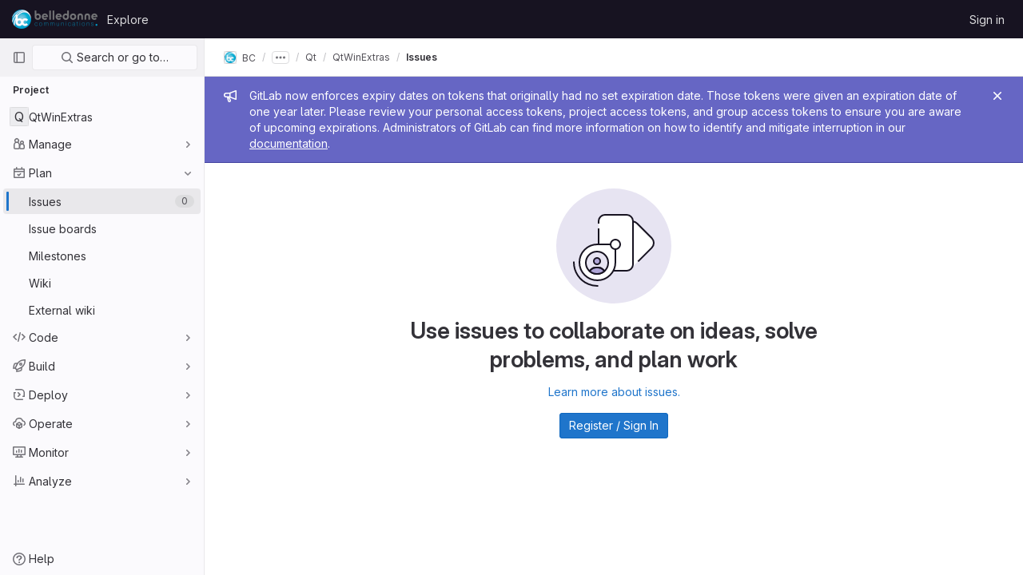

--- FILE ---
content_type: text/css; charset=utf-8
request_url: https://gitlab.linphone.org/assets/application-539db0d62ee9e10949bac79127c082aaa0e8d001ddda9467cd8a1d05928a9b8b.css
body_size: 104123
content:
.atwho-view{position:absolute;top:0;left:0;display:none;margin-top:18px;background:white;color:black;border:1px solid #ddd;border-radius:3px;box-shadow:0 0 5px rgba(0, 0, 0, 0.1);min-width:120px;z-index:11110 !important}.atwho-view .atwho-header{padding:5px;margin:5px;cursor:pointer;border-bottom:solid 1px #eaeff1;color:#6f8092;font-size:11px;font-weight:bold}.atwho-view .atwho-header .small{color:#6f8092;float:right;padding-top:2px;margin-right:-5px;font-size:12px;font-weight:normal}.atwho-view .atwho-header:hover{cursor:default}.atwho-view .cur{background:#36f;color:white}.atwho-view .cur small{color:white}.atwho-view strong{color:#36f}.atwho-view .cur strong{color:white;font:bold}.atwho-view ul{list-style:none;padding:0;margin:auto;max-height:200px;overflow-y:auto}.atwho-view ul li{display:block;padding:5px 10px;border-bottom:1px solid #ddd;cursor:pointer}.atwho-view small{font-size:smaller;color:#777;font-weight:normal}.dropzone,.dropzone *{box-sizing:border-box}.dropzone{position:relative}.dropzone .dz-preview{position:relative;display:inline-block;width:120px;margin:.5em}.dropzone .dz-preview .dz-progress{display:block;height:15px;border:1px solid #aaa}.dropzone .dz-preview .dz-progress .dz-upload{display:block;height:100%;width:0;background:green}.dropzone .dz-preview .dz-error-message{color:red;display:none}.dropzone .dz-preview.dz-error .dz-error-message,.dropzone .dz-preview.dz-error .dz-error-mark{display:block}.dropzone .dz-preview.dz-success .dz-success-mark{display:block}.dropzone .dz-preview .dz-error-mark,.dropzone .dz-preview .dz-success-mark{position:absolute;display:none;left:30px;top:30px;width:54px;height:58px;left:50%;margin-left:-27px}@keyframes blinking-dot{0%{opacity:1}25%{opacity:.4}75%{opacity:.4}100%{opacity:1}}:root{--blue: #007bff;--indigo: #6610f2;--purple: #6d49cb;--pink: #e83e8c;--red: #dc3545;--orange: #fd7e14;--yellow: #ffc107;--green: #28a745;--teal: #20c997;--cyan: #17a2b8;--white: #fff;--gray: #626168;--gray-dark: #434248;--primary: #007bff;--secondary: #ececef;--success: #108548;--info: #1f75cb;--warning: #ab6100;--danger: #dd2b0e;--light: #dcdcde;--dark: #434248;--breakpoint-xs: 0;--breakpoint-sm: 576px;--breakpoint-md: 768px;--breakpoint-lg: 992px;--breakpoint-xl: 1200px;--font-family-sans-serif: var(--default-regular-font, "GitLab Sans"), -apple-system, BlinkMacSystemFont, "Segoe UI", Roboto, "Noto Sans", Ubuntu, Cantarell, "Helvetica Neue", sans-serif, "Apple Color Emoji", "Segoe UI Emoji", "Segoe UI Symbol", "Noto Color Emoji";--font-family-monospace: var(--default-mono-font, "GitLab Mono"), "JetBrains Mono", "Menlo", "DejaVu Sans Mono", "Liberation Mono", "Consolas", "Ubuntu Mono", "Courier New", "andale mono", "lucida console", monospace}*,*::before,*::after{box-sizing:border-box}html{font-family:sans-serif;line-height:1.15;-webkit-text-size-adjust:100%;-webkit-tap-highlight-color:rgba(0,0,0,0)}article,aside,figcaption,figure,footer,header,hgroup,main,nav,section{display:block}body{margin:0;font-family:var(--default-regular-font, "GitLab Sans"),-apple-system,BlinkMacSystemFont,"Segoe UI",Roboto,"Noto Sans",Ubuntu,Cantarell,"Helvetica Neue",sans-serif,"Apple Color Emoji","Segoe UI Emoji","Segoe UI Symbol","Noto Color Emoji";font-size:1rem;font-weight:400;line-height:1.5;color:#333238;text-align:left;background-color:#fff}[tabindex="-1"]:focus:not(:focus-visible){outline:0 !important}hr{box-sizing:content-box;height:0;overflow:visible}h1,h2,h3,h4,h5,h6{margin-top:0;margin-bottom:.25rem}p{margin-top:0;margin-bottom:1rem}abbr[title],abbr[data-original-title]{text-decoration:underline;-webkit-text-decoration:underline dotted;text-decoration:underline dotted;cursor:help;border-bottom:0;text-decoration-skip-ink:none}address{margin-bottom:1rem;font-style:normal;line-height:inherit}ol,ul,dl{margin-top:0;margin-bottom:1rem}ol ol,ul ul,ol ul,ul ol{margin-bottom:0}dt{font-weight:600}dd{margin-bottom:.5rem;margin-left:0}blockquote{margin:0 0 1rem}b,strong{font-weight:bolder}small{font-size:80%}sub,sup{position:relative;font-size:75%;line-height:0;vertical-align:baseline}sub{bottom:-0.25em}sup{top:-0.5em}a{color:#1f75cb;text-decoration:none;background-color:rgba(0,0,0,0)}a:hover{color:#1f75cb;text-decoration:underline}a:not([href]):not([class]){color:inherit;text-decoration:none}a:not([href]):not([class]):hover{color:inherit;text-decoration:none}pre,code,kbd,samp{font-family:var(--default-mono-font, "GitLab Mono"),"JetBrains Mono","Menlo","DejaVu Sans Mono","Liberation Mono","Consolas","Ubuntu Mono","Courier New","andale mono","lucida console",monospace;font-size:1em}pre{margin-top:0;margin-bottom:1rem;overflow:auto;-ms-overflow-style:scrollbar}figure{margin:0 0 1rem}img{vertical-align:middle;border-style:none}svg{overflow:hidden;vertical-align:middle}table{border-collapse:collapse}caption{padding-top:.75rem;padding-bottom:.75rem;color:#626168;text-align:left;caption-side:bottom}th{text-align:inherit;text-align:-webkit-match-parent}label{display:inline-block;margin-bottom:.5rem}button{border-radius:0}button:focus:not(:focus-visible){outline:0}input,button,select,optgroup,textarea{margin:0;font-family:inherit;font-size:inherit;line-height:inherit}button,input{overflow:visible}button,select{text-transform:none}[role=button]{cursor:pointer}select{word-wrap:normal}button,[type=button],[type=reset],[type=submit]{-webkit-appearance:button}button:not(:disabled),[type=button]:not(:disabled),[type=reset]:not(:disabled),[type=submit]:not(:disabled){cursor:pointer}button::-moz-focus-inner,[type=button]::-moz-focus-inner,[type=reset]::-moz-focus-inner,[type=submit]::-moz-focus-inner{padding:0;border-style:none}input[type=radio],input[type=checkbox]{box-sizing:border-box;padding:0}textarea{overflow:auto;resize:vertical}fieldset{min-width:0;padding:0;margin:0;border:0}legend{display:block;width:100%;max-width:100%;padding:0;margin-bottom:.5rem;font-size:1.5rem;line-height:inherit;color:inherit;white-space:normal}progress{vertical-align:baseline}[type=number]::-webkit-inner-spin-button,[type=number]::-webkit-outer-spin-button{height:auto}[type=search]{outline-offset:-2px;-webkit-appearance:none}[type=search]::-webkit-search-decoration{-webkit-appearance:none}::-webkit-file-upload-button{font:inherit;-webkit-appearance:button}output{display:inline-block}summary{display:list-item;cursor:pointer}template{display:none}[hidden]{display:none !important}h1,h2,h3,h4,h5,h6,.h1,.h2,.h3,.h4,.h5,.h6{margin-bottom:.25rem;font-weight:600;line-height:1.2;color:#333238}h1,.h1{font-size:2.1875rem}h2,.h2{font-size:1.75rem}h3,.h3{font-size:1.53125rem}h4,.h4{font-size:1.3125rem}h5,.h5{font-size:1.09375rem}h6,.h6{font-size:0.875rem}.lead{font-size:1.25rem;font-weight:300}.display-1{font-size:6rem;font-weight:300;line-height:1.2}.display-2{font-size:5.5rem;font-weight:300;line-height:1.2}.display-3{font-size:4.5rem;font-weight:300;line-height:1.2}.display-4{font-size:3.5rem;font-weight:300;line-height:1.2}hr{margin-top:.5rem;margin-bottom:.5rem;border:0;border-top:1px solid rgba(0,0,0,.1)}small,.small{font-size:0.875em;font-weight:400}mark,.mark{padding:.2em;background-color:#fcf8e3}.list-unstyled{padding-left:0;list-style:none}.list-inline{padding-left:0;list-style:none}.list-inline-item{display:inline-block}.list-inline-item:not(:last-child){margin-right:.5rem}.initialism{font-size:90%;text-transform:uppercase}.blockquote{margin-bottom:.5rem;font-size:1.25rem}.blockquote-footer{display:block;font-size:0.875em;color:#626168}.blockquote-footer::before{content:"— "}.img-fluid{max-width:100%;height:auto}.img-thumbnail{padding:.25rem;background-color:#fff;border:1px solid #a4a3a8;border-radius:.25rem;max-width:100%;height:auto}.figure{display:inline-block}.figure-img{margin-bottom:.25rem;line-height:1}.figure-caption{font-size:90%;color:#626168}code{font-size:90%;color:#1f1e24;word-wrap:break-word}a>code{color:inherit}kbd{padding:.2rem .4rem;font-size:90%;color:#fff;background-color:#333238;border-radius:.2rem}kbd kbd{padding:0;font-size:100%;font-weight:600}pre{display:block;font-size:90%;color:#333238}pre code{font-size:inherit;color:inherit;word-break:normal}.pre-scrollable{max-height:340px;overflow-y:scroll}.container,.container-fluid,.container-xl,.container-lg,.container-md,.container-sm{width:100%;padding-right:15px;padding-left:15px;margin-right:auto;margin-left:auto}@media(min-width: 576px){.container-sm,.container{max-width:540px}}@media(min-width: 768px){.container-md,.container-sm,.container{max-width:720px}}@media(min-width: 992px){.container-lg,.container-md,.container-sm,.container{max-width:960px}}@media(min-width: 1200px){.container-xl,.container-lg,.container-md,.container-sm,.container{max-width:1140px}}.row{display:flex;flex-wrap:wrap;margin-right:-15px;margin-left:-15px}.no-gutters{margin-right:0;margin-left:0}.no-gutters>.col,.no-gutters>[class*=col-]{padding-right:0;padding-left:0}.col-xl,.col-xl-auto,.col-xl-12,.col-xl-11,.col-xl-10,.col-xl-9,.col-xl-8,.col-xl-7,.col-xl-6,.col-xl-5,.col-xl-4,.col-xl-3,.col-xl-2,.col-xl-1,.col-lg,.col-lg-auto,.col-lg-12,.col-lg-11,.col-lg-10,.col-lg-9,.col-lg-8,.col-lg-7,.col-lg-6,.col-lg-5,.col-lg-4,.col-lg-3,.col-lg-2,.col-lg-1,.col-md,.col-md-auto,.col-md-12,.col-md-11,.col-md-10,.col-md-9,.col-md-8,.col-md-7,.col-md-6,.col-md-5,.col-md-4,.col-md-3,.col-md-2,.col-md-1,.col-sm,.col-sm-auto,.col-sm-12,.col-sm-11,.col-sm-10,.col-sm-9,.col-sm-8,.col-sm-7,.col-sm-6,.col-sm-5,.col-sm-4,.col-sm-3,.col-sm-2,.col-sm-1,.col,.col-auto,.col-12,.col-11,.col-10,.col-9,.col-8,.col-7,.col-6,.col-5,.col-4,.col-3,.col-2,.col-1{position:relative;width:100%;padding-right:15px;padding-left:15px}.col{flex-basis:0;flex-grow:1;max-width:100%}.row-cols-1>*{flex:0 0 100%;max-width:100%}.row-cols-2>*{flex:0 0 50%;max-width:50%}.row-cols-3>*{flex:0 0 33.3333333333%;max-width:33.3333333333%}.row-cols-4>*{flex:0 0 25%;max-width:25%}.row-cols-5>*{flex:0 0 20%;max-width:20%}.row-cols-6>*{flex:0 0 16.6666666667%;max-width:16.6666666667%}.col-auto{flex:0 0 auto;width:auto;max-width:100%}.col-1{flex:0 0 8.33333333%;max-width:8.33333333%}.col-2{flex:0 0 16.66666667%;max-width:16.66666667%}.col-3{flex:0 0 25%;max-width:25%}.col-4{flex:0 0 33.33333333%;max-width:33.33333333%}.col-5{flex:0 0 41.66666667%;max-width:41.66666667%}.col-6{flex:0 0 50%;max-width:50%}.col-7{flex:0 0 58.33333333%;max-width:58.33333333%}.col-8{flex:0 0 66.66666667%;max-width:66.66666667%}.col-9{flex:0 0 75%;max-width:75%}.col-10{flex:0 0 83.33333333%;max-width:83.33333333%}.col-11{flex:0 0 91.66666667%;max-width:91.66666667%}.col-12{flex:0 0 100%;max-width:100%}.order-first{order:-1}.order-last{order:13}.order-0{order:0}.order-1{order:1}.order-2{order:2}.order-3{order:3}.order-4{order:4}.order-5{order:5}.order-6{order:6}.order-7{order:7}.order-8{order:8}.order-9{order:9}.order-10{order:10}.order-11{order:11}.order-12{order:12}.offset-1{margin-left:8.33333333%}.offset-2{margin-left:16.66666667%}.offset-3{margin-left:25%}.offset-4{margin-left:33.33333333%}.offset-5{margin-left:41.66666667%}.offset-6{margin-left:50%}.offset-7{margin-left:58.33333333%}.offset-8{margin-left:66.66666667%}.offset-9{margin-left:75%}.offset-10{margin-left:83.33333333%}.offset-11{margin-left:91.66666667%}@media(min-width: 576px){.col-sm{flex-basis:0;flex-grow:1;max-width:100%}.row-cols-sm-1>*{flex:0 0 100%;max-width:100%}.row-cols-sm-2>*{flex:0 0 50%;max-width:50%}.row-cols-sm-3>*{flex:0 0 33.3333333333%;max-width:33.3333333333%}.row-cols-sm-4>*{flex:0 0 25%;max-width:25%}.row-cols-sm-5>*{flex:0 0 20%;max-width:20%}.row-cols-sm-6>*{flex:0 0 16.6666666667%;max-width:16.6666666667%}.col-sm-auto{flex:0 0 auto;width:auto;max-width:100%}.col-sm-1{flex:0 0 8.33333333%;max-width:8.33333333%}.col-sm-2{flex:0 0 16.66666667%;max-width:16.66666667%}.col-sm-3{flex:0 0 25%;max-width:25%}.col-sm-4{flex:0 0 33.33333333%;max-width:33.33333333%}.col-sm-5{flex:0 0 41.66666667%;max-width:41.66666667%}.col-sm-6{flex:0 0 50%;max-width:50%}.col-sm-7{flex:0 0 58.33333333%;max-width:58.33333333%}.col-sm-8{flex:0 0 66.66666667%;max-width:66.66666667%}.col-sm-9{flex:0 0 75%;max-width:75%}.col-sm-10{flex:0 0 83.33333333%;max-width:83.33333333%}.col-sm-11{flex:0 0 91.66666667%;max-width:91.66666667%}.col-sm-12{flex:0 0 100%;max-width:100%}.order-sm-first{order:-1}.order-sm-last{order:13}.order-sm-0{order:0}.order-sm-1{order:1}.order-sm-2{order:2}.order-sm-3{order:3}.order-sm-4{order:4}.order-sm-5{order:5}.order-sm-6{order:6}.order-sm-7{order:7}.order-sm-8{order:8}.order-sm-9{order:9}.order-sm-10{order:10}.order-sm-11{order:11}.order-sm-12{order:12}.offset-sm-0{margin-left:0}.offset-sm-1{margin-left:8.33333333%}.offset-sm-2{margin-left:16.66666667%}.offset-sm-3{margin-left:25%}.offset-sm-4{margin-left:33.33333333%}.offset-sm-5{margin-left:41.66666667%}.offset-sm-6{margin-left:50%}.offset-sm-7{margin-left:58.33333333%}.offset-sm-8{margin-left:66.66666667%}.offset-sm-9{margin-left:75%}.offset-sm-10{margin-left:83.33333333%}.offset-sm-11{margin-left:91.66666667%}}@media(min-width: 768px){.col-md{flex-basis:0;flex-grow:1;max-width:100%}.row-cols-md-1>*{flex:0 0 100%;max-width:100%}.row-cols-md-2>*{flex:0 0 50%;max-width:50%}.row-cols-md-3>*{flex:0 0 33.3333333333%;max-width:33.3333333333%}.row-cols-md-4>*{flex:0 0 25%;max-width:25%}.row-cols-md-5>*{flex:0 0 20%;max-width:20%}.row-cols-md-6>*{flex:0 0 16.6666666667%;max-width:16.6666666667%}.col-md-auto{flex:0 0 auto;width:auto;max-width:100%}.col-md-1{flex:0 0 8.33333333%;max-width:8.33333333%}.col-md-2{flex:0 0 16.66666667%;max-width:16.66666667%}.col-md-3{flex:0 0 25%;max-width:25%}.col-md-4{flex:0 0 33.33333333%;max-width:33.33333333%}.col-md-5{flex:0 0 41.66666667%;max-width:41.66666667%}.col-md-6{flex:0 0 50%;max-width:50%}.col-md-7{flex:0 0 58.33333333%;max-width:58.33333333%}.col-md-8{flex:0 0 66.66666667%;max-width:66.66666667%}.col-md-9{flex:0 0 75%;max-width:75%}.col-md-10{flex:0 0 83.33333333%;max-width:83.33333333%}.col-md-11{flex:0 0 91.66666667%;max-width:91.66666667%}.col-md-12{flex:0 0 100%;max-width:100%}.order-md-first{order:-1}.order-md-last{order:13}.order-md-0{order:0}.order-md-1{order:1}.order-md-2{order:2}.order-md-3{order:3}.order-md-4{order:4}.order-md-5{order:5}.order-md-6{order:6}.order-md-7{order:7}.order-md-8{order:8}.order-md-9{order:9}.order-md-10{order:10}.order-md-11{order:11}.order-md-12{order:12}.offset-md-0{margin-left:0}.offset-md-1{margin-left:8.33333333%}.offset-md-2{margin-left:16.66666667%}.offset-md-3{margin-left:25%}.offset-md-4{margin-left:33.33333333%}.offset-md-5{margin-left:41.66666667%}.offset-md-6{margin-left:50%}.offset-md-7{margin-left:58.33333333%}.offset-md-8{margin-left:66.66666667%}.offset-md-9{margin-left:75%}.offset-md-10{margin-left:83.33333333%}.offset-md-11{margin-left:91.66666667%}}@media(min-width: 992px){.col-lg{flex-basis:0;flex-grow:1;max-width:100%}.row-cols-lg-1>*{flex:0 0 100%;max-width:100%}.row-cols-lg-2>*{flex:0 0 50%;max-width:50%}.row-cols-lg-3>*{flex:0 0 33.3333333333%;max-width:33.3333333333%}.row-cols-lg-4>*{flex:0 0 25%;max-width:25%}.row-cols-lg-5>*{flex:0 0 20%;max-width:20%}.row-cols-lg-6>*{flex:0 0 16.6666666667%;max-width:16.6666666667%}.col-lg-auto{flex:0 0 auto;width:auto;max-width:100%}.col-lg-1{flex:0 0 8.33333333%;max-width:8.33333333%}.col-lg-2{flex:0 0 16.66666667%;max-width:16.66666667%}.col-lg-3{flex:0 0 25%;max-width:25%}.col-lg-4{flex:0 0 33.33333333%;max-width:33.33333333%}.col-lg-5{flex:0 0 41.66666667%;max-width:41.66666667%}.col-lg-6{flex:0 0 50%;max-width:50%}.col-lg-7{flex:0 0 58.33333333%;max-width:58.33333333%}.col-lg-8{flex:0 0 66.66666667%;max-width:66.66666667%}.col-lg-9{flex:0 0 75%;max-width:75%}.col-lg-10{flex:0 0 83.33333333%;max-width:83.33333333%}.col-lg-11{flex:0 0 91.66666667%;max-width:91.66666667%}.col-lg-12{flex:0 0 100%;max-width:100%}.order-lg-first{order:-1}.order-lg-last{order:13}.order-lg-0{order:0}.order-lg-1{order:1}.order-lg-2{order:2}.order-lg-3{order:3}.order-lg-4{order:4}.order-lg-5{order:5}.order-lg-6{order:6}.order-lg-7{order:7}.order-lg-8{order:8}.order-lg-9{order:9}.order-lg-10{order:10}.order-lg-11{order:11}.order-lg-12{order:12}.offset-lg-0{margin-left:0}.offset-lg-1{margin-left:8.33333333%}.offset-lg-2{margin-left:16.66666667%}.offset-lg-3{margin-left:25%}.offset-lg-4{margin-left:33.33333333%}.offset-lg-5{margin-left:41.66666667%}.offset-lg-6{margin-left:50%}.offset-lg-7{margin-left:58.33333333%}.offset-lg-8{margin-left:66.66666667%}.offset-lg-9{margin-left:75%}.offset-lg-10{margin-left:83.33333333%}.offset-lg-11{margin-left:91.66666667%}}@media(min-width: 1200px){.col-xl{flex-basis:0;flex-grow:1;max-width:100%}.row-cols-xl-1>*{flex:0 0 100%;max-width:100%}.row-cols-xl-2>*{flex:0 0 50%;max-width:50%}.row-cols-xl-3>*{flex:0 0 33.3333333333%;max-width:33.3333333333%}.row-cols-xl-4>*{flex:0 0 25%;max-width:25%}.row-cols-xl-5>*{flex:0 0 20%;max-width:20%}.row-cols-xl-6>*{flex:0 0 16.6666666667%;max-width:16.6666666667%}.col-xl-auto{flex:0 0 auto;width:auto;max-width:100%}.col-xl-1{flex:0 0 8.33333333%;max-width:8.33333333%}.col-xl-2{flex:0 0 16.66666667%;max-width:16.66666667%}.col-xl-3{flex:0 0 25%;max-width:25%}.col-xl-4{flex:0 0 33.33333333%;max-width:33.33333333%}.col-xl-5{flex:0 0 41.66666667%;max-width:41.66666667%}.col-xl-6{flex:0 0 50%;max-width:50%}.col-xl-7{flex:0 0 58.33333333%;max-width:58.33333333%}.col-xl-8{flex:0 0 66.66666667%;max-width:66.66666667%}.col-xl-9{flex:0 0 75%;max-width:75%}.col-xl-10{flex:0 0 83.33333333%;max-width:83.33333333%}.col-xl-11{flex:0 0 91.66666667%;max-width:91.66666667%}.col-xl-12{flex:0 0 100%;max-width:100%}.order-xl-first{order:-1}.order-xl-last{order:13}.order-xl-0{order:0}.order-xl-1{order:1}.order-xl-2{order:2}.order-xl-3{order:3}.order-xl-4{order:4}.order-xl-5{order:5}.order-xl-6{order:6}.order-xl-7{order:7}.order-xl-8{order:8}.order-xl-9{order:9}.order-xl-10{order:10}.order-xl-11{order:11}.order-xl-12{order:12}.offset-xl-0{margin-left:0}.offset-xl-1{margin-left:8.33333333%}.offset-xl-2{margin-left:16.66666667%}.offset-xl-3{margin-left:25%}.offset-xl-4{margin-left:33.33333333%}.offset-xl-5{margin-left:41.66666667%}.offset-xl-6{margin-left:50%}.offset-xl-7{margin-left:58.33333333%}.offset-xl-8{margin-left:66.66666667%}.offset-xl-9{margin-left:75%}.offset-xl-10{margin-left:83.33333333%}.offset-xl-11{margin-left:91.66666667%}}.table{width:100%;margin-bottom:.5rem;color:#333238}.table th,.table td{padding:.75rem;vertical-align:top;border-top:1px solid #dcdcde}.table thead th{vertical-align:bottom;border-bottom:2px solid #dcdcde}.table tbody+tbody{border-top:2px solid #dcdcde}.table-sm th,.table-sm td{padding:.3rem}.table-bordered{border:1px solid #dcdcde}.table-bordered th,.table-bordered td{border:1px solid #dcdcde}.table-bordered thead th,.table-bordered thead td{border-bottom-width:2px}.table-borderless th,.table-borderless td,.table-borderless thead th,.table-borderless tbody+tbody{border:0}.table-striped tbody tr:nth-of-type(odd){background-color:#ececef}.table-hover tbody tr:hover{color:#333238;background-color:rgba(0,0,0,.075)}.table-primary,.table-primary>th,.table-primary>td{background-color:#b8daff}.table-primary th,.table-primary td,.table-primary thead th,.table-primary tbody+tbody{border-color:#7abaff}.table-hover .table-primary:hover{background-color:#9fcdff}.table-hover .table-primary:hover>td,.table-hover .table-primary:hover>th{background-color:#9fcdff}.table-secondary,.table-secondary>th,.table-secondary>td{background-color:#fafafb}.table-secondary th,.table-secondary td,.table-secondary thead th,.table-secondary tbody+tbody{border-color:#f5f5f7}.table-hover .table-secondary:hover{background-color:#ececf0}.table-hover .table-secondary:hover>td,.table-hover .table-secondary:hover>th{background-color:#ececf0}.table-success,.table-success>th,.table-success>td{background-color:#bcddcc}.table-success th,.table-success td,.table-success thead th,.table-success tbody+tbody{border-color:#83c0a0}.table-hover .table-success:hover{background-color:#abd4bf}.table-hover .table-success:hover>td,.table-hover .table-success:hover>th{background-color:#abd4bf}.table-info,.table-info>th,.table-info>td{background-color:#c0d8f0}.table-info th,.table-info td,.table-info thead th,.table-info tbody+tbody{border-color:#8bb7e4}.table-hover .table-info:hover{background-color:#abcbeb}.table-hover .table-info:hover>td,.table-hover .table-info:hover>th{background-color:#abcbeb}.table-warning,.table-warning>th,.table-warning>td{background-color:#e7d3b8}.table-warning th,.table-warning td,.table-warning thead th,.table-warning tbody+tbody{border-color:#d3ad7a}.table-hover .table-warning:hover{background-color:#e1c7a5}.table-hover .table-warning:hover>td,.table-hover .table-warning:hover>th{background-color:#e1c7a5}.table-danger,.table-danger>th,.table-danger>td{background-color:#f5c4bc}.table-danger th,.table-danger td,.table-danger thead th,.table-danger tbody+tbody{border-color:#ed9182}.table-hover .table-danger:hover{background-color:#f2b0a6}.table-hover .table-danger:hover>td,.table-hover .table-danger:hover>th{background-color:#f2b0a6}.table-light,.table-light>th,.table-light>td{background-color:#f5f5f6}.table-light th,.table-light td,.table-light thead th,.table-light tbody+tbody{border-color:#ededee}.table-hover .table-light:hover{background-color:#e8e8ea}.table-hover .table-light:hover>td,.table-hover .table-light:hover>th{background-color:#e8e8ea}.table-dark,.table-dark>th,.table-dark>td{background-color:#cacacc}.table-dark th,.table-dark td,.table-dark thead th,.table-dark tbody+tbody{border-color:#9d9da0}.table-hover .table-dark:hover{background-color:#bdbdbf}.table-hover .table-dark:hover>td,.table-hover .table-dark:hover>th{background-color:#bdbdbf}.table-active,.table-active>th,.table-active>td{background-color:rgba(0,0,0,.075)}.table-hover .table-active:hover{background-color:rgba(0,0,0,.075)}.table-hover .table-active:hover>td,.table-hover .table-active:hover>th{background-color:rgba(0,0,0,.075)}.table .thead-dark th{color:#fff;background-color:#434248;border-color:#56545c}.table .thead-light th{color:#535158;background-color:#bfbfc3;border-color:#dcdcde}.table-dark{color:#fff;background-color:#434248}.table-dark th,.table-dark td,.table-dark thead th{border-color:#56545c}.table-dark.table-bordered{border:0}.table-dark.table-striped tbody tr:nth-of-type(odd){background-color:rgba(255,255,255,.05)}.table-dark.table-hover tbody tr:hover{color:#fff;background-color:rgba(255,255,255,.075)}@media(max-width: 575.98px){.table-responsive-sm{display:block;width:100%;overflow-x:auto;-webkit-overflow-scrolling:touch}.table-responsive-sm>.table-bordered{border:0}}@media(max-width: 767.98px){.table-responsive-md{display:block;width:100%;overflow-x:auto;-webkit-overflow-scrolling:touch}.table-responsive-md>.table-bordered{border:0}}@media(max-width: 991.98px){.table-responsive-lg{display:block;width:100%;overflow-x:auto;-webkit-overflow-scrolling:touch}.table-responsive-lg>.table-bordered{border:0}}@media(max-width: 1199.98px){.table-responsive-xl{display:block;width:100%;overflow-x:auto;-webkit-overflow-scrolling:touch}.table-responsive-xl>.table-bordered{border:0}}.table-responsive{display:block;width:100%;overflow-x:auto;-webkit-overflow-scrolling:touch}.table-responsive>.table-bordered{border:0}.form-control{display:block;width:100%;height:32px;padding:.375rem .75rem;font-size:0.875rem;font-weight:400;line-height:1.5;color:#333238;background-color:#fff;background-clip:padding-box;border:1px solid #89888d;border-radius:.25rem;transition:border-color .15s ease-in-out,box-shadow .15s ease-in-out}@media(prefers-reduced-motion: reduce){.form-control{transition:none}}.form-control::-ms-expand{background-color:rgba(0,0,0,0);border:0}.form-control:focus{color:#333238;background-color:#fff;border-color:#80bdff;outline:0;box-shadow:0 0 0 .2rem rgba(0,123,255,.25)}.form-control::placeholder{color:#626168;opacity:1}.form-control:disabled,.form-control[readonly]{background-color:#fbfafd;opacity:1}input[type=date].form-control,input[type=time].form-control,input[type=datetime-local].form-control,input[type=month].form-control{-webkit-appearance:none;appearance:none}select.form-control:-moz-focusring{color:rgba(0,0,0,0);text-shadow:0 0 0 #333238}select.form-control:focus::-ms-value{color:#333238;background-color:#fff}.form-control-file,.form-control-range{display:block;width:100%}.col-form-label{padding-top:calc(0.375rem + 1px);padding-bottom:calc(0.375rem + 1px);margin-bottom:0;font-size:inherit;line-height:1.5}.col-form-label-lg{padding-top:calc(0.5rem + 1px);padding-bottom:calc(0.5rem + 1px);font-size:1.25rem;line-height:1.5}.col-form-label-sm{padding-top:calc(0.25rem + 1px);padding-bottom:calc(0.25rem + 1px);font-size:0.875rem;line-height:1.5}.form-control-plaintext{display:block;width:100%;padding:.375rem 0;margin-bottom:0;font-size:0.875rem;line-height:1.5;color:#333238;background-color:rgba(0,0,0,0);border:solid rgba(0,0,0,0);border-width:1px 0}.form-control-plaintext.form-control-sm,.form-control-plaintext.form-control-lg{padding-right:0;padding-left:0}.form-control-sm{height:calc(1.5em + 0.5rem + 2px);padding:.25rem .5rem;font-size:0.875rem;line-height:1.5;border-radius:.2rem}.form-control-lg{height:calc(1.5em + 1rem + 2px);padding:.5rem 1rem;font-size:1.25rem;line-height:1.5;border-radius:.3rem}select.form-control[size],select.form-control[multiple]{height:auto}textarea.form-control{height:auto}.form-group{margin-bottom:1rem}.form-text{display:block;margin-top:.25rem}.form-row{display:flex;flex-wrap:wrap;margin-right:-5px;margin-left:-5px}.form-row>.col,.form-row>[class*=col-]{padding-right:5px;padding-left:5px}.form-check{position:relative;display:block;padding-left:1.25rem}.form-check-input{position:absolute;margin-top:.3rem;margin-left:-1.25rem}.form-check-input[disabled]~.form-check-label,.form-check-input:disabled~.form-check-label{color:#626168}.form-check-label{margin-bottom:0}.form-check-inline{display:inline-flex;align-items:center;padding-left:0;margin-right:.75rem}.form-check-inline .form-check-input{position:static;margin-top:0;margin-right:.3125rem;margin-left:0}.valid-feedback{display:none;width:100%;margin-top:.25rem;font-size:0.875em;color:#108548}.valid-tooltip{position:absolute;top:100%;left:0;z-index:5;display:none;max-width:100%;padding:.5rem .75rem;margin-top:.1rem;font-size:0.75rem;line-height:1.5;color:#fff;background-color:#108548;border-radius:.25rem}.form-row>.col>.valid-tooltip,.form-row>[class*=col-]>.valid-tooltip{left:5px}.was-validated :valid~.valid-feedback,.was-validated :valid~.valid-tooltip,.is-valid~.valid-feedback,.is-valid~.valid-tooltip{display:block}.was-validated .form-control:valid,.form-control.is-valid{border-color:#108548}.was-validated .form-control:valid:focus,.form-control.is-valid:focus{border-color:#108548;box-shadow:0 0 0 .2rem rgba(16,133,72,.25)}.was-validated .custom-select:valid,.custom-select.is-valid{border-color:#108548}.was-validated .custom-select:valid:focus,.custom-select.is-valid:focus{border-color:#108548;box-shadow:0 0 0 .2rem rgba(16,133,72,.25)}.was-validated .form-check-input:valid~.form-check-label,.form-check-input.is-valid~.form-check-label{color:#108548}.was-validated .form-check-input:valid~.valid-feedback,.was-validated .form-check-input:valid~.valid-tooltip,.form-check-input.is-valid~.valid-feedback,.form-check-input.is-valid~.valid-tooltip{display:block}.was-validated .custom-control-input:valid~.custom-control-label,.custom-control-input.is-valid~.custom-control-label{color:#108548}.was-validated .custom-control-input:valid~.custom-control-label::before,.custom-control-input.is-valid~.custom-control-label::before{border-color:#108548}.was-validated .custom-control-input:valid:checked~.custom-control-label::before,.custom-control-input.is-valid:checked~.custom-control-label::before{border-color:#15b361;background-color:#15b361}.was-validated .custom-control-input:valid:focus~.custom-control-label::before,.custom-control-input.is-valid:focus~.custom-control-label::before{box-shadow:0 0 0 .2rem rgba(16,133,72,.25)}.was-validated .custom-control-input:valid:focus:not(:checked)~.custom-control-label::before,.custom-control-input.is-valid:focus:not(:checked)~.custom-control-label::before{border-color:#108548}.was-validated .custom-file-input:valid~.custom-file-label,.custom-file-input.is-valid~.custom-file-label{border-color:#108548}.was-validated .custom-file-input:valid:focus~.custom-file-label,.custom-file-input.is-valid:focus~.custom-file-label{border-color:#108548;box-shadow:0 0 0 .2rem rgba(16,133,72,.25)}.invalid-feedback{display:none;width:100%;margin-top:.25rem;font-size:0.875em;color:#dd2b0e}.invalid-tooltip{position:absolute;top:100%;left:0;z-index:5;display:none;max-width:100%;padding:.5rem .75rem;margin-top:.1rem;font-size:0.75rem;line-height:1.5;color:#fff;background-color:#dd2b0e;border-radius:.25rem}.form-row>.col>.invalid-tooltip,.form-row>[class*=col-]>.invalid-tooltip{left:5px}.was-validated :invalid~.invalid-feedback,.was-validated :invalid~.invalid-tooltip,.is-invalid~.invalid-feedback,.is-invalid~.invalid-tooltip{display:block}.was-validated .form-control:invalid,.form-control.is-invalid{border-color:#dd2b0e}.was-validated .form-control:invalid:focus,.form-control.is-invalid:focus{border-color:#dd2b0e;box-shadow:0 0 0 .2rem rgba(221,43,14,.25)}.was-validated .custom-select:invalid,.custom-select.is-invalid{border-color:#dd2b0e}.was-validated .custom-select:invalid:focus,.custom-select.is-invalid:focus{border-color:#dd2b0e;box-shadow:0 0 0 .2rem rgba(221,43,14,.25)}.was-validated .form-check-input:invalid~.form-check-label,.form-check-input.is-invalid~.form-check-label{color:#dd2b0e}.was-validated .form-check-input:invalid~.invalid-feedback,.was-validated .form-check-input:invalid~.invalid-tooltip,.form-check-input.is-invalid~.invalid-feedback,.form-check-input.is-invalid~.invalid-tooltip{display:block}.was-validated .custom-control-input:invalid~.custom-control-label,.custom-control-input.is-invalid~.custom-control-label{color:#dd2b0e}.was-validated .custom-control-input:invalid~.custom-control-label::before,.custom-control-input.is-invalid~.custom-control-label::before{border-color:#dd2b0e}.was-validated .custom-control-input:invalid:checked~.custom-control-label::before,.custom-control-input.is-invalid:checked~.custom-control-label::before{border-color:#f2482c;background-color:#f2482c}.was-validated .custom-control-input:invalid:focus~.custom-control-label::before,.custom-control-input.is-invalid:focus~.custom-control-label::before{box-shadow:0 0 0 .2rem rgba(221,43,14,.25)}.was-validated .custom-control-input:invalid:focus:not(:checked)~.custom-control-label::before,.custom-control-input.is-invalid:focus:not(:checked)~.custom-control-label::before{border-color:#dd2b0e}.was-validated .custom-file-input:invalid~.custom-file-label,.custom-file-input.is-invalid~.custom-file-label{border-color:#dd2b0e}.was-validated .custom-file-input:invalid:focus~.custom-file-label,.custom-file-input.is-invalid:focus~.custom-file-label{border-color:#dd2b0e;box-shadow:0 0 0 .2rem rgba(221,43,14,.25)}.form-inline{display:flex;flex-flow:row wrap;align-items:center}.form-inline .form-check{width:100%}@media(min-width: 576px){.form-inline label{display:flex;align-items:center;justify-content:center;margin-bottom:0}.form-inline .form-group{display:flex;flex:0 0 auto;flex-flow:row wrap;align-items:center;margin-bottom:0}.form-inline .form-control{display:inline-block;width:auto;vertical-align:middle}.form-inline .form-control-plaintext{display:inline-block}.form-inline .input-group,.form-inline .custom-select{width:auto}.form-inline .form-check{display:flex;align-items:center;justify-content:center;width:auto;padding-left:0}.form-inline .form-check-input{position:relative;flex-shrink:0;margin-top:0;margin-right:.25rem;margin-left:0}.form-inline .custom-control{align-items:center;justify-content:center}.form-inline .custom-control-label{margin-bottom:0}}.btn{display:inline-block;font-weight:400;color:#333238;text-align:center;vertical-align:middle;-webkit-user-select:none;user-select:none;background-color:rgba(0,0,0,0);border:1px solid rgba(0,0,0,0);padding:.375rem .75rem;font-size:1rem;line-height:20px;border-radius:.25rem;transition:color .15s ease-in-out,background-color .15s ease-in-out,border-color .15s ease-in-out,box-shadow .15s ease-in-out}@media(prefers-reduced-motion: reduce){.btn{transition:none}}.btn:hover{color:#333238;text-decoration:none}.btn:focus,.btn.focus{outline:0;box-shadow:0 0 0 .2rem rgba(0,123,255,.25)}.btn.disabled,.btn:disabled{opacity:.65}.btn:not(:disabled):not(.disabled){cursor:pointer}a.btn.disabled,fieldset:disabled a.btn{pointer-events:none}.btn-primary{color:#fff;background-color:#007bff;border-color:#007bff}.btn-primary:hover{color:#fff;background-color:#0069d9;border-color:#0062cc}.btn-primary:focus,.btn-primary.focus{color:#fff;background-color:#0069d9;border-color:#0062cc;box-shadow:0 0 0 .2rem rgba(38,143,255,.5)}.btn-primary.disabled,.btn-primary:disabled{color:#fff;background-color:#007bff;border-color:#007bff}.btn-primary:not(:disabled):not(.disabled):active,.btn-primary:not(:disabled):not(.disabled).active,.show>.btn-primary.dropdown-toggle{color:#fff;background-color:#0062cc;border-color:#005cbf}.btn-primary:not(:disabled):not(.disabled):active:focus,.btn-primary:not(:disabled):not(.disabled).active:focus,.show>.btn-primary.dropdown-toggle:focus{box-shadow:0 0 0 .2rem rgba(38,143,255,.5)}.btn-secondary{color:#333238;background-color:#ececef;border-color:#ececef}.btn-secondary:hover{color:#333238;background-color:#d7d7de;border-color:#d0d0d8}.btn-secondary:focus,.btn-secondary.focus{color:#333238;background-color:#d7d7de;border-color:#d0d0d8;box-shadow:0 0 0 .2rem rgba(208,208,212,.5)}.btn-secondary.disabled,.btn-secondary:disabled{color:#333238;background-color:#ececef;border-color:#ececef}.btn-secondary:not(:disabled):not(.disabled):active,.btn-secondary:not(:disabled):not(.disabled).active,.show>.btn-secondary.dropdown-toggle{color:#333238;background-color:#d0d0d8;border-color:#c9c9d2}.btn-secondary:not(:disabled):not(.disabled):active:focus,.btn-secondary:not(:disabled):not(.disabled).active:focus,.show>.btn-secondary.dropdown-toggle:focus{box-shadow:0 0 0 .2rem rgba(208,208,212,.5)}.btn-success{color:#fff;background-color:#108548;border-color:#108548}.btn-success:hover{color:#fff;background-color:#0c6336;border-color:#0b572f}.btn-success:focus,.btn-success.focus{color:#fff;background-color:#0c6336;border-color:#0b572f;box-shadow:0 0 0 .2rem rgba(52,151,99,.5)}.btn-success.disabled,.btn-success:disabled{color:#fff;background-color:#108548;border-color:#108548}.btn-success:not(:disabled):not(.disabled):active,.btn-success:not(:disabled):not(.disabled).active,.show>.btn-success.dropdown-toggle{color:#fff;background-color:#0b572f;border-color:#094c29}.btn-success:not(:disabled):not(.disabled):active:focus,.btn-success:not(:disabled):not(.disabled).active:focus,.show>.btn-success.dropdown-toggle:focus{box-shadow:0 0 0 .2rem rgba(52,151,99,.5)}.btn-info{color:#fff;background-color:#1f75cb;border-color:#1f75cb}.btn-info:hover{color:#fff;background-color:#1a62aa;border-color:#185c9f}.btn-info:focus,.btn-info.focus{color:#fff;background-color:#1a62aa;border-color:#185c9f;box-shadow:0 0 0 .2rem rgba(65,138,211,.5)}.btn-info.disabled,.btn-info:disabled{color:#fff;background-color:#1f75cb;border-color:#1f75cb}.btn-info:not(:disabled):not(.disabled):active,.btn-info:not(:disabled):not(.disabled).active,.show>.btn-info.dropdown-toggle{color:#fff;background-color:#185c9f;border-color:#175594}.btn-info:not(:disabled):not(.disabled):active:focus,.btn-info:not(:disabled):not(.disabled).active:focus,.show>.btn-info.dropdown-toggle:focus{box-shadow:0 0 0 .2rem rgba(65,138,211,.5)}.btn-warning{color:#fff;background-color:#ab6100;border-color:#ab6100}.btn-warning:hover{color:#fff;background-color:#854b00;border-color:#784400}.btn-warning:focus,.btn-warning.focus{color:#fff;background-color:#854b00;border-color:#784400;box-shadow:0 0 0 .2rem rgba(184,121,38,.5)}.btn-warning.disabled,.btn-warning:disabled{color:#fff;background-color:#ab6100;border-color:#ab6100}.btn-warning:not(:disabled):not(.disabled):active,.btn-warning:not(:disabled):not(.disabled).active,.show>.btn-warning.dropdown-toggle{color:#fff;background-color:#784400;border-color:#6b3d00}.btn-warning:not(:disabled):not(.disabled):active:focus,.btn-warning:not(:disabled):not(.disabled).active:focus,.show>.btn-warning.dropdown-toggle:focus{box-shadow:0 0 0 .2rem rgba(184,121,38,.5)}.btn-danger{color:#fff;background-color:#dd2b0e;border-color:#dd2b0e}.btn-danger:hover{color:#fff;background-color:#b9240c;border-color:#ad220b}.btn-danger:focus,.btn-danger.focus{color:#fff;background-color:#b9240c;border-color:#ad220b;box-shadow:0 0 0 .2rem rgba(226,75,50,.5)}.btn-danger.disabled,.btn-danger:disabled{color:#fff;background-color:#dd2b0e;border-color:#dd2b0e}.btn-danger:not(:disabled):not(.disabled):active,.btn-danger:not(:disabled):not(.disabled).active,.show>.btn-danger.dropdown-toggle{color:#fff;background-color:#ad220b;border-color:#a11f0a}.btn-danger:not(:disabled):not(.disabled):active:focus,.btn-danger:not(:disabled):not(.disabled).active:focus,.show>.btn-danger.dropdown-toggle:focus{box-shadow:0 0 0 .2rem rgba(226,75,50,.5)}.btn-light{color:#333238;background-color:#dcdcde;border-color:#dcdcde}.btn-light:hover{color:#333238;background-color:#c8c8cb;border-color:#c2c2c5}.btn-light:focus,.btn-light.focus{color:#333238;background-color:#c8c8cb;border-color:#c2c2c5;box-shadow:0 0 0 .2rem rgba(195,195,197,.5)}.btn-light.disabled,.btn-light:disabled{color:#333238;background-color:#dcdcde;border-color:#dcdcde}.btn-light:not(:disabled):not(.disabled):active,.btn-light:not(:disabled):not(.disabled).active,.show>.btn-light.dropdown-toggle{color:#333238;background-color:#c2c2c5;border-color:#bbbbbf}.btn-light:not(:disabled):not(.disabled):active:focus,.btn-light:not(:disabled):not(.disabled).active:focus,.show>.btn-light.dropdown-toggle:focus{box-shadow:0 0 0 .2rem rgba(195,195,197,.5)}.btn-dark{color:#fff;background-color:#434248;border-color:#434248}.btn-dark:hover{color:#fff;background-color:#303034;border-color:#2a2a2d}.btn-dark:focus,.btn-dark.focus{color:#fff;background-color:#303034;border-color:#2a2a2d;box-shadow:0 0 0 .2rem rgba(95,94,99,.5)}.btn-dark.disabled,.btn-dark:disabled{color:#fff;background-color:#434248;border-color:#434248}.btn-dark:not(:disabled):not(.disabled):active,.btn-dark:not(:disabled):not(.disabled).active,.show>.btn-dark.dropdown-toggle{color:#fff;background-color:#2a2a2d;border-color:#242427}.btn-dark:not(:disabled):not(.disabled):active:focus,.btn-dark:not(:disabled):not(.disabled).active:focus,.show>.btn-dark.dropdown-toggle:focus{box-shadow:0 0 0 .2rem rgba(95,94,99,.5)}.btn-outline-primary{color:#007bff;border-color:#007bff}.btn-outline-primary:hover{color:#fff;background-color:#007bff;border-color:#007bff}.btn-outline-primary:focus,.btn-outline-primary.focus{box-shadow:0 0 0 .2rem rgba(0,123,255,.5)}.btn-outline-primary.disabled,.btn-outline-primary:disabled{color:#007bff;background-color:rgba(0,0,0,0)}.btn-outline-primary:not(:disabled):not(.disabled):active,.btn-outline-primary:not(:disabled):not(.disabled).active,.show>.btn-outline-primary.dropdown-toggle{color:#fff;background-color:#007bff;border-color:#007bff}.btn-outline-primary:not(:disabled):not(.disabled):active:focus,.btn-outline-primary:not(:disabled):not(.disabled).active:focus,.show>.btn-outline-primary.dropdown-toggle:focus{box-shadow:0 0 0 .2rem rgba(0,123,255,.5)}.btn-outline-secondary{color:#ececef;border-color:#ececef}.btn-outline-secondary:hover{color:#333238;background-color:#ececef;border-color:#ececef}.btn-outline-secondary:focus,.btn-outline-secondary.focus{box-shadow:0 0 0 .2rem rgba(236,236,239,.5)}.btn-outline-secondary.disabled,.btn-outline-secondary:disabled{color:#ececef;background-color:rgba(0,0,0,0)}.btn-outline-secondary:not(:disabled):not(.disabled):active,.btn-outline-secondary:not(:disabled):not(.disabled).active,.show>.btn-outline-secondary.dropdown-toggle{color:#333238;background-color:#ececef;border-color:#ececef}.btn-outline-secondary:not(:disabled):not(.disabled):active:focus,.btn-outline-secondary:not(:disabled):not(.disabled).active:focus,.show>.btn-outline-secondary.dropdown-toggle:focus{box-shadow:0 0 0 .2rem rgba(236,236,239,.5)}.btn-outline-success{color:#108548;border-color:#108548}.btn-outline-success:hover{color:#fff;background-color:#108548;border-color:#108548}.btn-outline-success:focus,.btn-outline-success.focus{box-shadow:0 0 0 .2rem rgba(16,133,72,.5)}.btn-outline-success.disabled,.btn-outline-success:disabled{color:#108548;background-color:rgba(0,0,0,0)}.btn-outline-success:not(:disabled):not(.disabled):active,.btn-outline-success:not(:disabled):not(.disabled).active,.show>.btn-outline-success.dropdown-toggle{color:#fff;background-color:#108548;border-color:#108548}.btn-outline-success:not(:disabled):not(.disabled):active:focus,.btn-outline-success:not(:disabled):not(.disabled).active:focus,.show>.btn-outline-success.dropdown-toggle:focus{box-shadow:0 0 0 .2rem rgba(16,133,72,.5)}.btn-outline-info{color:#1f75cb;border-color:#1f75cb}.btn-outline-info:hover{color:#fff;background-color:#1f75cb;border-color:#1f75cb}.btn-outline-info:focus,.btn-outline-info.focus{box-shadow:0 0 0 .2rem rgba(31,117,203,.5)}.btn-outline-info.disabled,.btn-outline-info:disabled{color:#1f75cb;background-color:rgba(0,0,0,0)}.btn-outline-info:not(:disabled):not(.disabled):active,.btn-outline-info:not(:disabled):not(.disabled).active,.show>.btn-outline-info.dropdown-toggle{color:#fff;background-color:#1f75cb;border-color:#1f75cb}.btn-outline-info:not(:disabled):not(.disabled):active:focus,.btn-outline-info:not(:disabled):not(.disabled).active:focus,.show>.btn-outline-info.dropdown-toggle:focus{box-shadow:0 0 0 .2rem rgba(31,117,203,.5)}.btn-outline-warning{color:#ab6100;border-color:#ab6100}.btn-outline-warning:hover{color:#fff;background-color:#ab6100;border-color:#ab6100}.btn-outline-warning:focus,.btn-outline-warning.focus{box-shadow:0 0 0 .2rem rgba(171,97,0,.5)}.btn-outline-warning.disabled,.btn-outline-warning:disabled{color:#ab6100;background-color:rgba(0,0,0,0)}.btn-outline-warning:not(:disabled):not(.disabled):active,.btn-outline-warning:not(:disabled):not(.disabled).active,.show>.btn-outline-warning.dropdown-toggle{color:#fff;background-color:#ab6100;border-color:#ab6100}.btn-outline-warning:not(:disabled):not(.disabled):active:focus,.btn-outline-warning:not(:disabled):not(.disabled).active:focus,.show>.btn-outline-warning.dropdown-toggle:focus{box-shadow:0 0 0 .2rem rgba(171,97,0,.5)}.btn-outline-danger{color:#dd2b0e;border-color:#dd2b0e}.btn-outline-danger:hover{color:#fff;background-color:#dd2b0e;border-color:#dd2b0e}.btn-outline-danger:focus,.btn-outline-danger.focus{box-shadow:0 0 0 .2rem rgba(221,43,14,.5)}.btn-outline-danger.disabled,.btn-outline-danger:disabled{color:#dd2b0e;background-color:rgba(0,0,0,0)}.btn-outline-danger:not(:disabled):not(.disabled):active,.btn-outline-danger:not(:disabled):not(.disabled).active,.show>.btn-outline-danger.dropdown-toggle{color:#fff;background-color:#dd2b0e;border-color:#dd2b0e}.btn-outline-danger:not(:disabled):not(.disabled):active:focus,.btn-outline-danger:not(:disabled):not(.disabled).active:focus,.show>.btn-outline-danger.dropdown-toggle:focus{box-shadow:0 0 0 .2rem rgba(221,43,14,.5)}.btn-outline-light{color:#dcdcde;border-color:#dcdcde}.btn-outline-light:hover{color:#333238;background-color:#dcdcde;border-color:#dcdcde}.btn-outline-light:focus,.btn-outline-light.focus{box-shadow:0 0 0 .2rem rgba(220,220,222,.5)}.btn-outline-light.disabled,.btn-outline-light:disabled{color:#dcdcde;background-color:rgba(0,0,0,0)}.btn-outline-light:not(:disabled):not(.disabled):active,.btn-outline-light:not(:disabled):not(.disabled).active,.show>.btn-outline-light.dropdown-toggle{color:#333238;background-color:#dcdcde;border-color:#dcdcde}.btn-outline-light:not(:disabled):not(.disabled):active:focus,.btn-outline-light:not(:disabled):not(.disabled).active:focus,.show>.btn-outline-light.dropdown-toggle:focus{box-shadow:0 0 0 .2rem rgba(220,220,222,.5)}.btn-outline-dark{color:#434248;border-color:#434248}.btn-outline-dark:hover{color:#fff;background-color:#434248;border-color:#434248}.btn-outline-dark:focus,.btn-outline-dark.focus{box-shadow:0 0 0 .2rem rgba(67,66,72,.5)}.btn-outline-dark.disabled,.btn-outline-dark:disabled{color:#434248;background-color:rgba(0,0,0,0)}.btn-outline-dark:not(:disabled):not(.disabled):active,.btn-outline-dark:not(:disabled):not(.disabled).active,.show>.btn-outline-dark.dropdown-toggle{color:#fff;background-color:#434248;border-color:#434248}.btn-outline-dark:not(:disabled):not(.disabled):active:focus,.btn-outline-dark:not(:disabled):not(.disabled).active:focus,.show>.btn-outline-dark.dropdown-toggle:focus{box-shadow:0 0 0 .2rem rgba(67,66,72,.5)}.btn-link{font-weight:400;color:#1f75cb;text-decoration:none}.btn-link:hover{color:#1f75cb;text-decoration:underline}.btn-link:focus,.btn-link.focus{text-decoration:underline}.btn-link:disabled,.btn-link.disabled{color:#626168;pointer-events:none}.btn-lg,.btn-group-lg>.btn{padding:.5rem 1rem;font-size:1.25rem;line-height:1.5;border-radius:.3rem}.btn-sm,.btn-group-sm>.btn{padding:.25rem .5rem;font-size:0.875rem;line-height:1.5;border-radius:.2rem}.btn-block{display:block;width:100%}.btn-block+.btn-block{margin-top:.5rem}input[type=submit].btn-block,input[type=reset].btn-block,input[type=button].btn-block{width:100%}.fade{transition:opacity .15s linear}@media(prefers-reduced-motion: reduce){.fade{transition:none}}.fade:not(.show){opacity:0}.collapse:not(.show){display:none}.collapsing{position:relative;height:0;overflow:hidden;transition:height .35s ease}@media(prefers-reduced-motion: reduce){.collapsing{transition:none}}.collapsing.width{width:0;height:auto;transition:width .35s ease}@media(prefers-reduced-motion: reduce){.collapsing.width{transition:none}}.dropup,.dropright,.dropdown,.dropleft{position:relative}.dropdown-toggle{white-space:nowrap}.dropdown-toggle::after{display:inline-block;margin-left:.255em;vertical-align:.255em;content:"";border-top:.3em solid;border-right:.3em solid rgba(0,0,0,0);border-bottom:0;border-left:.3em solid rgba(0,0,0,0)}.dropdown-toggle:empty::after{margin-left:0}.dropdown-menu{position:absolute;top:100%;left:0;z-index:1000;display:none;float:left;min-width:10rem;padding:.5rem 0;margin:.125rem 0 0;font-size:1rem;color:#333238;text-align:left;list-style:none;background-color:#fff;background-clip:padding-box;border:1px solid rgba(0,0,0,.15);border-radius:.25rem}.dropdown-menu-left{right:auto;left:0}.dropdown-menu-right{right:0;left:auto}@media(min-width: 576px){.dropdown-menu-sm-left{right:auto;left:0}.dropdown-menu-sm-right{right:0;left:auto}}@media(min-width: 768px){.dropdown-menu-md-left{right:auto;left:0}.dropdown-menu-md-right{right:0;left:auto}}@media(min-width: 992px){.dropdown-menu-lg-left{right:auto;left:0}.dropdown-menu-lg-right{right:0;left:auto}}@media(min-width: 1200px){.dropdown-menu-xl-left{right:auto;left:0}.dropdown-menu-xl-right{right:0;left:auto}}.dropup .dropdown-menu{top:auto;bottom:100%;margin-top:0;margin-bottom:.125rem}.dropup .dropdown-toggle::after{display:inline-block;margin-left:.255em;vertical-align:.255em;content:"";border-top:0;border-right:.3em solid rgba(0,0,0,0);border-bottom:.3em solid;border-left:.3em solid rgba(0,0,0,0)}.dropup .dropdown-toggle:empty::after{margin-left:0}.dropright .dropdown-menu{top:0;right:auto;left:100%;margin-top:0;margin-left:.125rem}.dropright .dropdown-toggle::after{display:inline-block;margin-left:.255em;vertical-align:.255em;content:"";border-top:.3em solid rgba(0,0,0,0);border-right:0;border-bottom:.3em solid rgba(0,0,0,0);border-left:.3em solid}.dropright .dropdown-toggle:empty::after{margin-left:0}.dropright .dropdown-toggle::after{vertical-align:0}.dropleft .dropdown-menu{top:0;right:100%;left:auto;margin-top:0;margin-right:.125rem}.dropleft .dropdown-toggle::after{display:inline-block;margin-left:.255em;vertical-align:.255em;content:""}.dropleft .dropdown-toggle::after{display:none}.dropleft .dropdown-toggle::before{display:inline-block;margin-right:.255em;vertical-align:.255em;content:"";border-top:.3em solid rgba(0,0,0,0);border-right:.3em solid;border-bottom:.3em solid rgba(0,0,0,0)}.dropleft .dropdown-toggle:empty::after{margin-left:0}.dropleft .dropdown-toggle::before{vertical-align:0}.dropdown-menu[x-placement^=top],.dropdown-menu[x-placement^=right],.dropdown-menu[x-placement^=bottom],.dropdown-menu[x-placement^=left]{right:auto;bottom:auto}.dropdown-divider{height:0;margin:4px 0;overflow:hidden;border-top:1px solid #dcdcde}.dropdown-item{display:block;width:100%;padding:8px 12px;clear:both;font-weight:400;color:#333238;text-align:inherit;white-space:nowrap;background-color:rgba(0,0,0,0);border:0}.dropdown-item:hover,.dropdown-item:focus{color:#27262b;text-decoration:none;background-color:#bfbfc3}.dropdown-item.active,.dropdown-item:active{color:#fff;text-decoration:none;background-color:#007bff}.dropdown-item.disabled,.dropdown-item:disabled{color:#737278;pointer-events:none;background-color:rgba(0,0,0,0)}.dropdown-menu.show{display:block}.dropdown-header{display:block;padding:.5rem 12px;margin-bottom:0;font-size:0.875rem;color:#626168;white-space:nowrap}.dropdown-item-text{display:block;padding:8px 12px;color:#333238}.btn-group,.btn-group-vertical{position:relative;display:inline-flex;vertical-align:middle}.btn-group>.btn,.btn-group-vertical>.btn{position:relative;flex:1 1 auto}.btn-group>.btn:hover,.btn-group-vertical>.btn:hover{z-index:1}.btn-group>.btn:focus,.btn-group>.btn:active,.btn-group>.btn.active,.btn-group-vertical>.btn:focus,.btn-group-vertical>.btn:active,.btn-group-vertical>.btn.active{z-index:1}.btn-toolbar{display:flex;flex-wrap:wrap;justify-content:flex-start}.btn-toolbar .input-group{width:auto}.btn-group>.btn:not(:first-child),.btn-group>.btn-group:not(:first-child){margin-left:-1px}.btn-group>.btn:not(:last-child):not(.dropdown-toggle),.btn-group>.btn-group:not(:last-child)>.btn{border-top-right-radius:0;border-bottom-right-radius:0}.btn-group>.btn:not(:first-child),.btn-group>.btn-group:not(:first-child)>.btn{border-top-left-radius:0;border-bottom-left-radius:0}.dropdown-toggle-split{padding-right:.5625rem;padding-left:.5625rem}.dropdown-toggle-split::after,.dropup .dropdown-toggle-split::after,.dropright .dropdown-toggle-split::after{margin-left:0}.dropleft .dropdown-toggle-split::before{margin-right:0}.btn-sm+.dropdown-toggle-split,.btn-group-sm>.btn+.dropdown-toggle-split{padding-right:.375rem;padding-left:.375rem}.btn-lg+.dropdown-toggle-split,.btn-group-lg>.btn+.dropdown-toggle-split{padding-right:.75rem;padding-left:.75rem}.btn-group-vertical{flex-direction:column;align-items:flex-start;justify-content:center}.btn-group-vertical>.btn,.btn-group-vertical>.btn-group{width:100%}.btn-group-vertical>.btn:not(:first-child),.btn-group-vertical>.btn-group:not(:first-child){margin-top:-1px}.btn-group-vertical>.btn:not(:last-child):not(.dropdown-toggle),.btn-group-vertical>.btn-group:not(:last-child)>.btn{border-bottom-right-radius:0;border-bottom-left-radius:0}.btn-group-vertical>.btn:not(:first-child),.btn-group-vertical>.btn-group:not(:first-child)>.btn{border-top-left-radius:0;border-top-right-radius:0}.btn-group-toggle>.btn,.btn-group-toggle>.btn-group>.btn{margin-bottom:0}.btn-group-toggle>.btn input[type=radio],.btn-group-toggle>.btn input[type=checkbox],.btn-group-toggle>.btn-group>.btn input[type=radio],.btn-group-toggle>.btn-group>.btn input[type=checkbox]{position:absolute;clip:rect(0, 0, 0, 0);pointer-events:none}.input-group{position:relative;display:flex;flex-wrap:wrap;align-items:stretch;width:100%}.input-group>.form-control,.input-group>.form-control-plaintext,.input-group>.custom-select,.input-group>.custom-file{position:relative;flex:1 1 auto;width:1%;min-width:0;margin-bottom:0}.input-group>.form-control+.form-control,.input-group>.form-control+.custom-select,.input-group>.form-control+.custom-file,.input-group>.form-control-plaintext+.form-control,.input-group>.form-control-plaintext+.custom-select,.input-group>.form-control-plaintext+.custom-file,.input-group>.custom-select+.form-control,.input-group>.custom-select+.custom-select,.input-group>.custom-select+.custom-file,.input-group>.custom-file+.form-control,.input-group>.custom-file+.custom-select,.input-group>.custom-file+.custom-file{margin-left:-1px}.input-group>.form-control:focus,.input-group>.custom-select:focus,.input-group>.custom-file .custom-file-input:focus~.custom-file-label{z-index:3}.input-group>.custom-file .custom-file-input:focus{z-index:4}.input-group>.form-control:not(:first-child),.input-group>.custom-select:not(:first-child){border-top-left-radius:0;border-bottom-left-radius:0}.input-group>.custom-file{display:flex;align-items:center}.input-group>.custom-file:not(:last-child) .custom-file-label,.input-group>.custom-file:not(:last-child) .custom-file-label::after{border-top-right-radius:0;border-bottom-right-radius:0}.input-group>.custom-file:not(:first-child) .custom-file-label{border-top-left-radius:0;border-bottom-left-radius:0}.input-group:not(.has-validation)>.form-control:not(:last-child),.input-group:not(.has-validation)>.custom-select:not(:last-child),.input-group:not(.has-validation)>.custom-file:not(:last-child) .custom-file-label,.input-group:not(.has-validation)>.custom-file:not(:last-child) .custom-file-label::after{border-top-right-radius:0;border-bottom-right-radius:0}.input-group.has-validation>.form-control:nth-last-child(n+3),.input-group.has-validation>.custom-select:nth-last-child(n+3),.input-group.has-validation>.custom-file:nth-last-child(n+3) .custom-file-label,.input-group.has-validation>.custom-file:nth-last-child(n+3) .custom-file-label::after{border-top-right-radius:0;border-bottom-right-radius:0}.input-group-prepend,.input-group-append{display:flex}.input-group-prepend .btn,.input-group-append .btn{position:relative;z-index:2}.input-group-prepend .btn:focus,.input-group-append .btn:focus{z-index:3}.input-group-prepend .btn+.btn,.input-group-prepend .btn+.input-group-text,.input-group-prepend .input-group-text+.input-group-text,.input-group-prepend .input-group-text+.btn,.input-group-append .btn+.btn,.input-group-append .btn+.input-group-text,.input-group-append .input-group-text+.input-group-text,.input-group-append .input-group-text+.btn{margin-left:-1px}.input-group-prepend{margin-right:-1px}.input-group-append{margin-left:-1px}.input-group-text{display:flex;align-items:center;padding:.375rem .75rem;margin-bottom:0;font-size:0.875rem;font-weight:400;line-height:1.5;color:#333238;text-align:center;white-space:nowrap;background-color:#fbfafd;border:1px solid #89888d;border-radius:.25rem}.input-group-text input[type=radio],.input-group-text input[type=checkbox]{margin-top:0}.input-group-lg>.form-control:not(textarea),.input-group-lg>.custom-select{height:calc(1.5em + 1rem + 2px)}.input-group-lg>.form-control,.input-group-lg>.custom-select,.input-group-lg>.input-group-prepend>.input-group-text,.input-group-lg>.input-group-append>.input-group-text,.input-group-lg>.input-group-prepend>.btn,.input-group-lg>.input-group-append>.btn{padding:.5rem 1rem;font-size:1.25rem;line-height:1.5;border-radius:.3rem}.input-group-sm>.form-control:not(textarea),.input-group-sm>.custom-select{height:calc(1.5em + 0.5rem + 2px)}.input-group-sm>.form-control,.input-group-sm>.custom-select,.input-group-sm>.input-group-prepend>.input-group-text,.input-group-sm>.input-group-append>.input-group-text,.input-group-sm>.input-group-prepend>.btn,.input-group-sm>.input-group-append>.btn{padding:.25rem .5rem;font-size:0.875rem;line-height:1.5;border-radius:.2rem}.input-group-lg>.custom-select,.input-group-sm>.custom-select{padding-right:1.75rem}.input-group>.input-group-prepend>.btn,.input-group>.input-group-prepend>.input-group-text,.input-group:not(.has-validation)>.input-group-append:not(:last-child)>.btn,.input-group:not(.has-validation)>.input-group-append:not(:last-child)>.input-group-text,.input-group.has-validation>.input-group-append:nth-last-child(n+3)>.btn,.input-group.has-validation>.input-group-append:nth-last-child(n+3)>.input-group-text,.input-group>.input-group-append:last-child>.btn:not(:last-child):not(.dropdown-toggle),.input-group>.input-group-append:last-child>.input-group-text:not(:last-child){border-top-right-radius:0;border-bottom-right-radius:0}.input-group>.input-group-append>.btn,.input-group>.input-group-append>.input-group-text,.input-group>.input-group-prepend:not(:first-child)>.btn,.input-group>.input-group-prepend:not(:first-child)>.input-group-text,.input-group>.input-group-prepend:first-child>.btn:not(:first-child),.input-group>.input-group-prepend:first-child>.input-group-text:not(:first-child){border-top-left-radius:0;border-bottom-left-radius:0}.custom-control{position:relative;z-index:1;display:block;min-height:1.5rem;padding-left:1.5rem;-webkit-print-color-adjust:exact;color-adjust:exact;print-color-adjust:exact}.custom-control-inline{display:inline-flex;margin-right:1rem}.custom-control-input{position:absolute;left:0;z-index:-1;width:1rem;height:1.25rem;opacity:0}.custom-control-input:checked~.custom-control-label::before{color:#fff;border-color:#007bff;background-color:#007bff}.custom-control-input:focus~.custom-control-label::before{box-shadow:0 0 0 .2rem rgba(0,123,255,.25)}.custom-control-input:focus:not(:checked)~.custom-control-label::before{border-color:#80bdff}.custom-control-input:not(:disabled):active~.custom-control-label::before{color:#fff;background-color:#b3d7ff;border-color:#b3d7ff}.custom-control-input[disabled]~.custom-control-label,.custom-control-input:disabled~.custom-control-label{color:#626168}.custom-control-input[disabled]~.custom-control-label::before,.custom-control-input:disabled~.custom-control-label::before{background-color:#fbfafd}.custom-control-label{position:relative;margin-bottom:0;vertical-align:top}.custom-control-label::before{position:absolute;top:.25rem;left:-1.5rem;display:block;width:1rem;height:1rem;pointer-events:none;content:"";background-color:#fff;border:1px solid #737278}.custom-control-label::after{position:absolute;top:.25rem;left:-1.5rem;display:block;width:1rem;height:1rem;content:"";background:50%/50% 50% no-repeat}.custom-checkbox .custom-control-label::before{border-radius:.25rem}.custom-checkbox .custom-control-input:checked~.custom-control-label::after{background-image:url("data:image/svg+xml,%3csvg xmlns='http://www.w3.org/2000/svg' width='8' height='8' viewBox='0 0 8 8'%3e%3cpath fill='%23fff' d='M6.564.75l-3.59 3.612-1.538-1.55L0 4.26l2.974 2.99L8 2.193z'/%3e%3c/svg%3e")}.custom-checkbox .custom-control-input:indeterminate~.custom-control-label::before{border-color:#007bff;background-color:#007bff}.custom-checkbox .custom-control-input:indeterminate~.custom-control-label::after{background-image:url("data:image/svg+xml,%3csvg xmlns='http://www.w3.org/2000/svg' width='4' height='4' viewBox='0 0 4 4'%3e%3cpath stroke='%23fff' d='M0 2h4'/%3e%3c/svg%3e")}.custom-checkbox .custom-control-input:disabled:checked~.custom-control-label::before{background-color:rgba(0,123,255,.5)}.custom-checkbox .custom-control-input:disabled:indeterminate~.custom-control-label::before{background-color:rgba(0,123,255,.5)}.custom-radio .custom-control-label::before{border-radius:50%}.custom-radio .custom-control-input:checked~.custom-control-label::after{background-image:url("data:image/svg+xml,%3csvg xmlns='http://www.w3.org/2000/svg' width='12' height='12' viewBox='-4 -4 8 8'%3e%3ccircle r='3' fill='%23fff'/%3e%3c/svg%3e")}.custom-radio .custom-control-input:disabled:checked~.custom-control-label::before{background-color:rgba(0,123,255,.5)}.custom-switch{padding-left:2.25rem}.custom-switch .custom-control-label::before{left:-2.25rem;width:1.75rem;pointer-events:all;border-radius:.5rem}.custom-switch .custom-control-label::after{top:calc(0.25rem + 2px);left:calc(-2.25rem + 2px);width:calc(1rem - 4px);height:calc(1rem - 4px);background-color:#737278;border-radius:.5rem;transition:transform .15s ease-in-out,background-color .15s ease-in-out,border-color .15s ease-in-out,box-shadow .15s ease-in-out}@media(prefers-reduced-motion: reduce){.custom-switch .custom-control-label::after{transition:none}}.custom-switch .custom-control-input:checked~.custom-control-label::after{background-color:#fff;transform:translateX(0.75rem)}.custom-switch .custom-control-input:disabled:checked~.custom-control-label::before{background-color:rgba(0,123,255,.5)}.custom-select{display:inline-block;width:100%;height:32px;padding:.375rem 1.75rem .375rem .75rem;font-size:0.875rem;font-weight:400;line-height:1.5;color:#333238;vertical-align:middle;background:#fff url("data:image/svg+xml,%3csvg xmlns='http://www.w3.org/2000/svg' width='4' height='5' viewBox='0 0 4 5'%3e%3cpath fill='%23434248' d='M2 0L0 2h4zm0 5L0 3h4z'/%3e%3c/svg%3e") right .75rem center/8px 10px no-repeat;border:1px solid #89888d;border-radius:.25rem;-webkit-appearance:none;appearance:none}.custom-select:focus{border-color:#80bdff;outline:0;box-shadow:0 0 0 .2rem rgba(0,123,255,.25)}.custom-select:focus::-ms-value{color:#333238;background-color:#fff}.custom-select[multiple],.custom-select[size]:not([size="1"]){height:auto;padding-right:.75rem;background-image:none}.custom-select:disabled{color:#626168;background-color:#bfbfc3}.custom-select::-ms-expand{display:none}.custom-select:-moz-focusring{color:rgba(0,0,0,0);text-shadow:0 0 0 #333238}.custom-select-sm{height:calc(1.5em + 0.5rem + 2px);padding-top:.25rem;padding-bottom:.25rem;padding-left:.5rem;font-size:0.875rem}.custom-select-lg{height:calc(1.5em + 1rem + 2px);padding-top:.5rem;padding-bottom:.5rem;padding-left:1rem;font-size:1.25rem}.custom-file{position:relative;display:inline-block;width:100%;height:32px;margin-bottom:0}.custom-file-input{position:relative;z-index:2;width:100%;height:32px;margin:0;overflow:hidden;opacity:0}.custom-file-input:focus~.custom-file-label{border-color:#80bdff;box-shadow:0 0 0 .2rem rgba(0,123,255,.25)}.custom-file-input[disabled]~.custom-file-label,.custom-file-input:disabled~.custom-file-label{background-color:#fbfafd}.custom-file-input:lang(en)~.custom-file-label::after{content:"Browse"}.custom-file-input~.custom-file-label[data-browse]::after{content:attr(data-browse)}.custom-file-label{position:absolute;top:0;right:0;left:0;z-index:1;height:32px;padding:.375rem .75rem;overflow:hidden;font-weight:400;line-height:1.5;color:#333238;background-color:#fff;border:1px solid #89888d;border-radius:.25rem}.custom-file-label::after{position:absolute;top:0;right:0;bottom:0;z-index:3;display:block;height:calc(1.5em + 0.75rem);padding:.375rem .75rem;line-height:1.5;color:#333238;content:"Browse";background-color:#fbfafd;border-left:inherit;border-radius:0 .25rem .25rem 0}.custom-range{width:100%;height:1.4rem;padding:0;background-color:rgba(0,0,0,0);-webkit-appearance:none;appearance:none}.custom-range:focus{outline:0}.custom-range:focus::-webkit-slider-thumb{box-shadow:0 0 0 1px #fff,0 0 0 .2rem rgba(0,123,255,.25)}.custom-range:focus::-moz-range-thumb{box-shadow:0 0 0 1px #fff,0 0 0 .2rem rgba(0,123,255,.25)}.custom-range:focus::-ms-thumb{box-shadow:0 0 0 1px #fff,0 0 0 .2rem rgba(0,123,255,.25)}.custom-range::-moz-focus-outer{border:0}.custom-range::-webkit-slider-thumb{width:1rem;height:1rem;margin-top:-0.25rem;background-color:#007bff;border:0;border-radius:1rem;-webkit-transition:background-color .15s ease-in-out,border-color .15s ease-in-out,box-shadow .15s ease-in-out;transition:background-color .15s ease-in-out,border-color .15s ease-in-out,box-shadow .15s ease-in-out;-webkit-appearance:none;appearance:none}@media(prefers-reduced-motion: reduce){.custom-range::-webkit-slider-thumb{-webkit-transition:none;transition:none}}.custom-range::-webkit-slider-thumb:active{background-color:#b3d7ff}.custom-range::-webkit-slider-runnable-track{width:100%;height:.5rem;color:rgba(0,0,0,0);cursor:pointer;background-color:#a4a3a8;border-color:rgba(0,0,0,0);border-radius:1rem}.custom-range::-moz-range-thumb{width:1rem;height:1rem;background-color:#007bff;border:0;border-radius:1rem;-moz-transition:background-color .15s ease-in-out,border-color .15s ease-in-out,box-shadow .15s ease-in-out;transition:background-color .15s ease-in-out,border-color .15s ease-in-out,box-shadow .15s ease-in-out;appearance:none}@media(prefers-reduced-motion: reduce){.custom-range::-moz-range-thumb{-moz-transition:none;transition:none}}.custom-range::-moz-range-thumb:active{background-color:#b3d7ff}.custom-range::-moz-range-track{width:100%;height:.5rem;color:rgba(0,0,0,0);cursor:pointer;background-color:#a4a3a8;border-color:rgba(0,0,0,0);border-radius:1rem}.custom-range::-ms-thumb{width:1rem;height:1rem;margin-top:0;margin-right:.2rem;margin-left:.2rem;background-color:#007bff;border:0;border-radius:1rem;-ms-transition:background-color .15s ease-in-out,border-color .15s ease-in-out,box-shadow .15s ease-in-out;transition:background-color .15s ease-in-out,border-color .15s ease-in-out,box-shadow .15s ease-in-out;appearance:none}@media(prefers-reduced-motion: reduce){.custom-range::-ms-thumb{-ms-transition:none;transition:none}}.custom-range::-ms-thumb:active{background-color:#b3d7ff}.custom-range::-ms-track{width:100%;height:.5rem;color:rgba(0,0,0,0);cursor:pointer;background-color:rgba(0,0,0,0);border-color:rgba(0,0,0,0);border-width:.5rem}.custom-range::-ms-fill-lower{background-color:#a4a3a8;border-radius:1rem}.custom-range::-ms-fill-upper{margin-right:15px;background-color:#a4a3a8;border-radius:1rem}.custom-range:disabled::-webkit-slider-thumb{background-color:#737278}.custom-range:disabled::-webkit-slider-runnable-track{cursor:default}.custom-range:disabled::-moz-range-thumb{background-color:#737278}.custom-range:disabled::-moz-range-track{cursor:default}.custom-range:disabled::-ms-thumb{background-color:#737278}.custom-control-label::before,.custom-file-label,.custom-select{transition:background-color .15s ease-in-out,border-color .15s ease-in-out,box-shadow .15s ease-in-out}@media(prefers-reduced-motion: reduce){.custom-control-label::before,.custom-file-label,.custom-select{transition:none}}.nav{display:flex;flex-wrap:wrap;padding-left:0;margin-bottom:0;list-style:none}.nav-link{display:block;padding:.5rem 1rem}.nav-link:hover,.nav-link:focus{text-decoration:none}.nav-link.disabled{color:#626168;pointer-events:none;cursor:default}.nav-tabs{border-bottom:1px solid #a4a3a8}.nav-tabs .nav-link{margin-bottom:-1px;background-color:rgba(0,0,0,0);border:1px solid rgba(0,0,0,0);border-top-left-radius:.25rem;border-top-right-radius:.25rem}.nav-tabs .nav-link:hover,.nav-tabs .nav-link:focus{isolation:isolate;border-color:#bfbfc3 #bfbfc3 #a4a3a8}.nav-tabs .nav-link.disabled{color:#626168;background-color:rgba(0,0,0,0);border-color:rgba(0,0,0,0)}.nav-tabs .nav-link.active,.nav-tabs .nav-item.show .nav-link{color:#535158;background-color:#fff;border-color:#a4a3a8 #a4a3a8 #fff}.nav-tabs .dropdown-menu{margin-top:-1px;border-top-left-radius:0;border-top-right-radius:0}.nav-pills .nav-link{background:none;border:0;border-radius:.25rem}.nav-pills .nav-link.active,.nav-pills .show>.nav-link{color:#fff;background-color:#007bff}.nav-fill>.nav-link,.nav-fill .nav-item{flex:1 1 auto;text-align:center}.nav-justified>.nav-link,.nav-justified .nav-item{flex-basis:0;flex-grow:1;text-align:center}.tab-content>.tab-pane{display:none}.tab-content>.active{display:block}.navbar{position:relative;display:flex;flex-wrap:wrap;align-items:center;justify-content:space-between;padding:.25rem .5rem}.navbar .container,.navbar .container-fluid,.navbar .container-sm,.navbar .container-md,.navbar .container-lg,.navbar .container-xl{display:flex;flex-wrap:wrap;align-items:center;justify-content:space-between}.navbar-brand{display:inline-block;padding-top:.3125rem;padding-bottom:.3125rem;margin-right:.5rem;font-size:1.25rem;line-height:inherit;white-space:nowrap}.navbar-brand:hover,.navbar-brand:focus{text-decoration:none}.navbar-nav{display:flex;flex-direction:column;padding-left:0;margin-bottom:0;list-style:none}.navbar-nav .nav-link{padding-right:0;padding-left:0}.navbar-nav .dropdown-menu{position:static;float:none}.navbar-text{display:inline-block;padding-top:.5rem;padding-bottom:.5rem}.navbar-collapse{flex-basis:100%;flex-grow:1;align-items:center}.navbar-toggler{padding:.25rem .75rem;font-size:1.25rem;line-height:1;background-color:rgba(0,0,0,0);border:1px solid rgba(0,0,0,0);border-radius:.25rem}.navbar-toggler:hover,.navbar-toggler:focus{text-decoration:none}.navbar-toggler-icon{display:inline-block;width:1.5em;height:1.5em;vertical-align:middle;content:"";background:50%/100% 100% no-repeat}.navbar-nav-scroll{max-height:75vh;overflow-y:auto}@media(max-width: 575.98px){.navbar-expand-sm>.container,.navbar-expand-sm>.container-fluid,.navbar-expand-sm>.container-sm,.navbar-expand-sm>.container-md,.navbar-expand-sm>.container-lg,.navbar-expand-sm>.container-xl{padding-right:0;padding-left:0}}@media(min-width: 576px){.navbar-expand-sm{flex-flow:row nowrap;justify-content:flex-start}.navbar-expand-sm .navbar-nav{flex-direction:row}.navbar-expand-sm .navbar-nav .dropdown-menu{position:absolute}.navbar-expand-sm .navbar-nav .nav-link{padding-right:.5rem;padding-left:.5rem}.navbar-expand-sm>.container,.navbar-expand-sm>.container-fluid,.navbar-expand-sm>.container-sm,.navbar-expand-sm>.container-md,.navbar-expand-sm>.container-lg,.navbar-expand-sm>.container-xl{flex-wrap:nowrap}.navbar-expand-sm .navbar-nav-scroll{overflow:visible}.navbar-expand-sm .navbar-collapse{display:flex !important;flex-basis:auto}.navbar-expand-sm .navbar-toggler{display:none}}@media(max-width: 767.98px){.navbar-expand-md>.container,.navbar-expand-md>.container-fluid,.navbar-expand-md>.container-sm,.navbar-expand-md>.container-md,.navbar-expand-md>.container-lg,.navbar-expand-md>.container-xl{padding-right:0;padding-left:0}}@media(min-width: 768px){.navbar-expand-md{flex-flow:row nowrap;justify-content:flex-start}.navbar-expand-md .navbar-nav{flex-direction:row}.navbar-expand-md .navbar-nav .dropdown-menu{position:absolute}.navbar-expand-md .navbar-nav .nav-link{padding-right:.5rem;padding-left:.5rem}.navbar-expand-md>.container,.navbar-expand-md>.container-fluid,.navbar-expand-md>.container-sm,.navbar-expand-md>.container-md,.navbar-expand-md>.container-lg,.navbar-expand-md>.container-xl{flex-wrap:nowrap}.navbar-expand-md .navbar-nav-scroll{overflow:visible}.navbar-expand-md .navbar-collapse{display:flex !important;flex-basis:auto}.navbar-expand-md .navbar-toggler{display:none}}@media(max-width: 991.98px){.navbar-expand-lg>.container,.navbar-expand-lg>.container-fluid,.navbar-expand-lg>.container-sm,.navbar-expand-lg>.container-md,.navbar-expand-lg>.container-lg,.navbar-expand-lg>.container-xl{padding-right:0;padding-left:0}}@media(min-width: 992px){.navbar-expand-lg{flex-flow:row nowrap;justify-content:flex-start}.navbar-expand-lg .navbar-nav{flex-direction:row}.navbar-expand-lg .navbar-nav .dropdown-menu{position:absolute}.navbar-expand-lg .navbar-nav .nav-link{padding-right:.5rem;padding-left:.5rem}.navbar-expand-lg>.container,.navbar-expand-lg>.container-fluid,.navbar-expand-lg>.container-sm,.navbar-expand-lg>.container-md,.navbar-expand-lg>.container-lg,.navbar-expand-lg>.container-xl{flex-wrap:nowrap}.navbar-expand-lg .navbar-nav-scroll{overflow:visible}.navbar-expand-lg .navbar-collapse{display:flex !important;flex-basis:auto}.navbar-expand-lg .navbar-toggler{display:none}}@media(max-width: 1199.98px){.navbar-expand-xl>.container,.navbar-expand-xl>.container-fluid,.navbar-expand-xl>.container-sm,.navbar-expand-xl>.container-md,.navbar-expand-xl>.container-lg,.navbar-expand-xl>.container-xl{padding-right:0;padding-left:0}}@media(min-width: 1200px){.navbar-expand-xl{flex-flow:row nowrap;justify-content:flex-start}.navbar-expand-xl .navbar-nav{flex-direction:row}.navbar-expand-xl .navbar-nav .dropdown-menu{position:absolute}.navbar-expand-xl .navbar-nav .nav-link{padding-right:.5rem;padding-left:.5rem}.navbar-expand-xl>.container,.navbar-expand-xl>.container-fluid,.navbar-expand-xl>.container-sm,.navbar-expand-xl>.container-md,.navbar-expand-xl>.container-lg,.navbar-expand-xl>.container-xl{flex-wrap:nowrap}.navbar-expand-xl .navbar-nav-scroll{overflow:visible}.navbar-expand-xl .navbar-collapse{display:flex !important;flex-basis:auto}.navbar-expand-xl .navbar-toggler{display:none}}.navbar-expand{flex-flow:row nowrap;justify-content:flex-start}.navbar-expand>.container,.navbar-expand>.container-fluid,.navbar-expand>.container-sm,.navbar-expand>.container-md,.navbar-expand>.container-lg,.navbar-expand>.container-xl{padding-right:0;padding-left:0}.navbar-expand .navbar-nav{flex-direction:row}.navbar-expand .navbar-nav .dropdown-menu{position:absolute}.navbar-expand .navbar-nav .nav-link{padding-right:.5rem;padding-left:.5rem}.navbar-expand>.container,.navbar-expand>.container-fluid,.navbar-expand>.container-sm,.navbar-expand>.container-md,.navbar-expand>.container-lg,.navbar-expand>.container-xl{flex-wrap:nowrap}.navbar-expand .navbar-nav-scroll{overflow:visible}.navbar-expand .navbar-collapse{display:flex !important;flex-basis:auto}.navbar-expand .navbar-toggler{display:none}.navbar-light .navbar-brand{color:rgba(0,0,0,.9)}.navbar-light .navbar-brand:hover,.navbar-light .navbar-brand:focus{color:rgba(0,0,0,.9)}.navbar-light .navbar-nav .nav-link{color:rgba(0,0,0,.5)}.navbar-light .navbar-nav .nav-link:hover,.navbar-light .navbar-nav .nav-link:focus{color:rgba(0,0,0,.7)}.navbar-light .navbar-nav .nav-link.disabled{color:rgba(0,0,0,.3)}.navbar-light .navbar-nav .show>.nav-link,.navbar-light .navbar-nav .active>.nav-link,.navbar-light .navbar-nav .nav-link.show,.navbar-light .navbar-nav .nav-link.active{color:rgba(0,0,0,.9)}.navbar-light .navbar-toggler{color:rgba(0,0,0,.5);border-color:rgba(0,0,0,.1)}.navbar-light .navbar-toggler-icon{background-image:url("data:image/svg+xml,%3csvg xmlns='http://www.w3.org/2000/svg' width='30' height='30' viewBox='0 0 30 30'%3e%3cpath stroke='rgba%280, 0, 0, 0.5%29' stroke-linecap='round' stroke-miterlimit='10' stroke-width='2' d='M4 7h22M4 15h22M4 23h22'/%3e%3c/svg%3e")}.navbar-light .navbar-text{color:rgba(0,0,0,.5)}.navbar-light .navbar-text a{color:rgba(0,0,0,.9)}.navbar-light .navbar-text a:hover,.navbar-light .navbar-text a:focus{color:rgba(0,0,0,.9)}.navbar-dark .navbar-brand{color:#fff}.navbar-dark .navbar-brand:hover,.navbar-dark .navbar-brand:focus{color:#fff}.navbar-dark .navbar-nav .nav-link{color:rgba(255,255,255,.5)}.navbar-dark .navbar-nav .nav-link:hover,.navbar-dark .navbar-nav .nav-link:focus{color:rgba(255,255,255,.75)}.navbar-dark .navbar-nav .nav-link.disabled{color:rgba(255,255,255,.25)}.navbar-dark .navbar-nav .show>.nav-link,.navbar-dark .navbar-nav .active>.nav-link,.navbar-dark .navbar-nav .nav-link.show,.navbar-dark .navbar-nav .nav-link.active{color:#fff}.navbar-dark .navbar-toggler{color:rgba(255,255,255,.5);border-color:rgba(255,255,255,.1)}.navbar-dark .navbar-toggler-icon{background-image:url("data:image/svg+xml,%3csvg xmlns='http://www.w3.org/2000/svg' width='30' height='30' viewBox='0 0 30 30'%3e%3cpath stroke='rgba%28255, 255, 255, 0.5%29' stroke-linecap='round' stroke-miterlimit='10' stroke-width='2' d='M4 7h22M4 15h22M4 23h22'/%3e%3c/svg%3e")}.navbar-dark .navbar-text{color:rgba(255,255,255,.5)}.navbar-dark .navbar-text a{color:#fff}.navbar-dark .navbar-text a:hover,.navbar-dark .navbar-text a:focus{color:#fff}.card{position:relative;display:flex;flex-direction:column;min-width:0;word-wrap:break-word;background-color:#fff;background-clip:border-box;border:1px solid #dcdcde;border-radius:.25rem}.card>hr{margin-right:0;margin-left:0}.card>.list-group{border-top:inherit;border-bottom:inherit}.card>.list-group:first-child{border-top-width:0;border-top-left-radius:calc(0.25rem - 1px);border-top-right-radius:calc(0.25rem - 1px)}.card>.list-group:last-child{border-bottom-width:0;border-bottom-right-radius:calc(0.25rem - 1px);border-bottom-left-radius:calc(0.25rem - 1px)}.card>.card-header+.list-group,.card>.list-group+.card-footer{border-top:0}.card-body{flex:1 1 auto;min-height:1px;padding:1.25rem}.card-title{margin-bottom:.75rem}.card-subtitle{margin-top:-0.375rem;margin-bottom:0}.card-text:last-child{margin-bottom:0}.card-link:hover{text-decoration:none}.card-link+.card-link{margin-left:1.25rem}.card-header{padding:.75rem 1.25rem;margin-bottom:0;background-color:#fbfafd;border-bottom:1px solid #dcdcde}.card-header:first-child{border-radius:calc(0.25rem - 1px) calc(0.25rem - 1px) 0 0}.card-footer{padding:.75rem 1.25rem;background-color:#fbfafd;border-top:1px solid #dcdcde}.card-footer:last-child{border-radius:0 0 calc(0.25rem - 1px) calc(0.25rem - 1px)}.card-header-tabs{margin-right:-0.625rem;margin-bottom:-0.75rem;margin-left:-0.625rem;border-bottom:0}.card-header-pills{margin-right:-0.625rem;margin-left:-0.625rem}.card-img-overlay{position:absolute;top:0;right:0;bottom:0;left:0;padding:1.25rem;border-radius:calc(0.25rem - 1px)}.card-img,.card-img-top,.card-img-bottom{flex-shrink:0;width:100%}.card-img,.card-img-top{border-top-left-radius:calc(0.25rem - 1px);border-top-right-radius:calc(0.25rem - 1px)}.card-img,.card-img-bottom{border-bottom-right-radius:calc(0.25rem - 1px);border-bottom-left-radius:calc(0.25rem - 1px)}.card-deck .card{margin-bottom:15px}@media(min-width: 576px){.card-deck{display:flex;flex-flow:row wrap;margin-right:-15px;margin-left:-15px}.card-deck .card{flex:1 0 0%;margin-right:15px;margin-bottom:0;margin-left:15px}}.card-group>.card{margin-bottom:15px}@media(min-width: 576px){.card-group{display:flex;flex-flow:row wrap}.card-group>.card{flex:1 0 0%;margin-bottom:0}.card-group>.card+.card{margin-left:0;border-left:0}.card-group>.card:not(:last-child){border-top-right-radius:0;border-bottom-right-radius:0}.card-group>.card:not(:last-child) .card-img-top,.card-group>.card:not(:last-child) .card-header{border-top-right-radius:0}.card-group>.card:not(:last-child) .card-img-bottom,.card-group>.card:not(:last-child) .card-footer{border-bottom-right-radius:0}.card-group>.card:not(:first-child){border-top-left-radius:0;border-bottom-left-radius:0}.card-group>.card:not(:first-child) .card-img-top,.card-group>.card:not(:first-child) .card-header{border-top-left-radius:0}.card-group>.card:not(:first-child) .card-img-bottom,.card-group>.card:not(:first-child) .card-footer{border-bottom-left-radius:0}}.card-columns .card{margin-bottom:.75rem}@media(min-width: 576px){.card-columns{column-count:3;column-gap:1.25rem;orphans:1;widows:1}.card-columns .card{display:inline-block;width:100%}}.accordion{overflow-anchor:none}.accordion>.card{overflow:hidden}.accordion>.card:not(:last-of-type){border-bottom:0;border-bottom-right-radius:0;border-bottom-left-radius:0}.accordion>.card:not(:first-of-type){border-top-left-radius:0;border-top-right-radius:0}.accordion>.card>.card-header{border-radius:0;margin-bottom:-1px}.breadcrumb{display:flex;flex-wrap:wrap;padding:.75rem 1rem;margin-bottom:1rem;list-style:none;background-color:#bfbfc3;border-radius:.25rem}.breadcrumb-item+.breadcrumb-item{padding-left:.5rem}.breadcrumb-item+.breadcrumb-item::before{float:left;padding-right:.5rem;color:#626168;content:"/"}.breadcrumb-item+.breadcrumb-item:hover::before{text-decoration:underline}.breadcrumb-item+.breadcrumb-item:hover::before{text-decoration:none}.breadcrumb-item.active{color:#626168}.pagination{display:flex;padding-left:0;list-style:none;border-radius:.25rem}.page-link{position:relative;display:block;padding:.5rem .75rem;margin-left:-1px;line-height:1.25;color:#333238;background-color:#fff;border:1px solid #a4a3a8}.page-link:hover{z-index:2;color:#1f75cb;text-decoration:none;background-color:#bfbfc3;border-color:#a4a3a8}.page-link:focus{z-index:3;outline:0;box-shadow:0 0 0 .2rem rgba(0,123,255,.25)}.page-item:first-child .page-link{margin-left:0;border-top-left-radius:.25rem;border-bottom-left-radius:.25rem}.page-item:last-child .page-link{border-top-right-radius:.25rem;border-bottom-right-radius:.25rem}.page-item.active .page-link{z-index:3;color:#fff;background-color:#007bff;border-color:#007bff}.page-item.disabled .page-link{color:#626168;pointer-events:none;cursor:auto;background-color:#fff;border-color:#a4a3a8}.pagination-lg .page-link{padding:.75rem 1.5rem;font-size:1.25rem;line-height:1.5}.pagination-lg .page-item:first-child .page-link{border-top-left-radius:.3rem;border-bottom-left-radius:.3rem}.pagination-lg .page-item:last-child .page-link{border-top-right-radius:.3rem;border-bottom-right-radius:.3rem}.pagination-sm .page-link{padding:.25rem .5rem;font-size:0.875rem;line-height:1.5}.pagination-sm .page-item:first-child .page-link{border-top-left-radius:.2rem;border-bottom-left-radius:.2rem}.pagination-sm .page-item:last-child .page-link{border-top-right-radius:.2rem;border-bottom-right-radius:.2rem}.badge{display:inline-block;padding:.25em .4em;font-size:75%;font-weight:600;line-height:1;text-align:center;white-space:nowrap;vertical-align:baseline;border-radius:.25rem;transition:color .15s ease-in-out,background-color .15s ease-in-out,border-color .15s ease-in-out,box-shadow .15s ease-in-out}@media(prefers-reduced-motion: reduce){.badge{transition:none}}a.badge:hover,a.badge:focus{text-decoration:none}.badge:empty{display:none}.btn .badge{position:relative;top:-1px}.badge-pill{padding-right:.6em;padding-left:.6em;border-radius:10rem}.badge-primary{color:#fff;background-color:#007bff}a.badge-primary:hover,a.badge-primary:focus{color:#fff;background-color:#0062cc}a.badge-primary:focus,a.badge-primary.focus{outline:0;box-shadow:0 0 0 .2rem rgba(0,123,255,.5)}.badge-secondary{color:#333238;background-color:#ececef}a.badge-secondary:hover,a.badge-secondary:focus{color:#333238;background-color:#d0d0d8}a.badge-secondary:focus,a.badge-secondary.focus{outline:0;box-shadow:0 0 0 .2rem rgba(236,236,239,.5)}.badge-success{color:#fff;background-color:#108548}a.badge-success:hover,a.badge-success:focus{color:#fff;background-color:#0b572f}a.badge-success:focus,a.badge-success.focus{outline:0;box-shadow:0 0 0 .2rem rgba(16,133,72,.5)}.badge-info{color:#fff;background-color:#1f75cb}a.badge-info:hover,a.badge-info:focus{color:#fff;background-color:#185c9f}a.badge-info:focus,a.badge-info.focus{outline:0;box-shadow:0 0 0 .2rem rgba(31,117,203,.5)}.badge-warning{color:#fff;background-color:#ab6100}a.badge-warning:hover,a.badge-warning:focus{color:#fff;background-color:#784400}a.badge-warning:focus,a.badge-warning.focus{outline:0;box-shadow:0 0 0 .2rem rgba(171,97,0,.5)}.badge-danger{color:#fff;background-color:#dd2b0e}a.badge-danger:hover,a.badge-danger:focus{color:#fff;background-color:#ad220b}a.badge-danger:focus,a.badge-danger.focus{outline:0;box-shadow:0 0 0 .2rem rgba(221,43,14,.5)}.badge-light{color:#333238;background-color:#dcdcde}a.badge-light:hover,a.badge-light:focus{color:#333238;background-color:#c2c2c5}a.badge-light:focus,a.badge-light.focus{outline:0;box-shadow:0 0 0 .2rem rgba(220,220,222,.5)}.badge-dark{color:#fff;background-color:#434248}a.badge-dark:hover,a.badge-dark:focus{color:#fff;background-color:#2a2a2d}a.badge-dark:focus,a.badge-dark.focus{outline:0;box-shadow:0 0 0 .2rem rgba(67,66,72,.5)}.alert{position:relative;padding:.75rem 1.25rem;margin-bottom:1rem;border:1px solid rgba(0,0,0,0);border-radius:.25rem}.alert-heading{color:inherit}.alert-link{font-weight:600}.alert-dismissible{padding-right:4rem}.alert-dismissible .close{position:absolute;top:0;right:0;z-index:2;padding:.75rem 1.25rem;color:inherit}.alert-primary{color:#004085;background-color:#cce5ff;border-color:#b8daff}.alert-primary hr{border-top-color:#9fcdff}.alert-primary .alert-link{color:#002752}.alert-secondary{color:#7b7b7c;background-color:#fbfbfc;border-color:#fafafb}.alert-secondary hr{border-top-color:#ececf0}.alert-secondary .alert-link{color:#626262}.alert-success{color:#084525;background-color:#cfe7da;border-color:#bcddcc}.alert-success hr{border-top-color:#abd4bf}.alert-success .alert-link{color:#03170c}.alert-info{color:#103d6a;background-color:#d2e3f5;border-color:#c0d8f0}.alert-info hr{border-top-color:#abcbeb}.alert-info .alert-link{color:#09243e}.alert-warning{color:#593200;background-color:#eedfcc;border-color:#e7d3b8}.alert-warning hr{border-top-color:#e1c7a5}.alert-warning .alert-link{color:#261500}.alert-danger{color:#731607;background-color:#f8d5cf;border-color:#f5c4bc}.alert-danger hr{border-top-color:#f2b0a6}.alert-danger .alert-link{color:#430d04}.alert-light{color:#727273;background-color:#f8f8f8;border-color:#f5f5f6}.alert-light hr{border-top-color:#e8e8ea}.alert-light .alert-link{color:#595959}.alert-dark{color:#232225;background-color:#d9d9da;border-color:#cacacc}.alert-dark hr{border-top-color:#bdbdbf}.alert-dark .alert-link{color:#0a0a0a}@keyframes progress-bar-stripes{from{background-position:1rem 0}to{background-position:0 0}}.progress{display:flex;height:1rem;overflow:hidden;line-height:0;font-size:0.75rem;background-color:#bfbfc3;border-radius:.25rem}.progress-bar{display:flex;flex-direction:column;justify-content:center;overflow:hidden;color:#fff;text-align:center;white-space:nowrap;background-color:#007bff;transition:width .6s ease}@media(prefers-reduced-motion: reduce){.progress-bar{transition:none}}.progress-bar-striped{background-image:linear-gradient(45deg, rgba(255, 255, 255, 0.15) 25%, transparent 25%, transparent 50%, rgba(255, 255, 255, 0.15) 50%, rgba(255, 255, 255, 0.15) 75%, transparent 75%, transparent);background-size:1rem 1rem}.progress-bar-animated{animation:1s linear infinite progress-bar-stripes}@media(prefers-reduced-motion: reduce){.progress-bar-animated{animation:none}}.media{display:flex;align-items:flex-start}.media-body{flex:1}.list-group{display:flex;flex-direction:column;padding-left:0;margin-bottom:0;border-radius:.25rem}.list-group-item-action{width:100%;color:#535158;text-align:inherit}.list-group-item-action:hover,.list-group-item-action:focus{z-index:1;color:#535158;text-decoration:none;background-color:#dcdcde}.list-group-item-action:active{color:#333238;background-color:#bfbfc3}.list-group-item{position:relative;display:block;padding:.75rem 1.25rem;background-color:#fff;border:1px solid rgba(0,0,0,.125)}.list-group-item:first-child{border-top-left-radius:inherit;border-top-right-radius:inherit}.list-group-item:last-child{border-bottom-right-radius:inherit;border-bottom-left-radius:inherit}.list-group-item.disabled,.list-group-item:disabled{color:#626168;pointer-events:none;background-color:#fff}.list-group-item.active{z-index:2;color:#fff;background-color:#007bff;border-color:#007bff}.list-group-item+.list-group-item{border-top-width:0}.list-group-item+.list-group-item.active{margin-top:-1px;border-top-width:1px}.list-group-horizontal{flex-direction:row}.list-group-horizontal>.list-group-item:first-child{border-bottom-left-radius:.25rem;border-top-right-radius:0}.list-group-horizontal>.list-group-item:last-child{border-top-right-radius:.25rem;border-bottom-left-radius:0}.list-group-horizontal>.list-group-item.active{margin-top:0}.list-group-horizontal>.list-group-item+.list-group-item{border-top-width:1px;border-left-width:0}.list-group-horizontal>.list-group-item+.list-group-item.active{margin-left:-1px;border-left-width:1px}@media(min-width: 576px){.list-group-horizontal-sm{flex-direction:row}.list-group-horizontal-sm>.list-group-item:first-child{border-bottom-left-radius:.25rem;border-top-right-radius:0}.list-group-horizontal-sm>.list-group-item:last-child{border-top-right-radius:.25rem;border-bottom-left-radius:0}.list-group-horizontal-sm>.list-group-item.active{margin-top:0}.list-group-horizontal-sm>.list-group-item+.list-group-item{border-top-width:1px;border-left-width:0}.list-group-horizontal-sm>.list-group-item+.list-group-item.active{margin-left:-1px;border-left-width:1px}}@media(min-width: 768px){.list-group-horizontal-md{flex-direction:row}.list-group-horizontal-md>.list-group-item:first-child{border-bottom-left-radius:.25rem;border-top-right-radius:0}.list-group-horizontal-md>.list-group-item:last-child{border-top-right-radius:.25rem;border-bottom-left-radius:0}.list-group-horizontal-md>.list-group-item.active{margin-top:0}.list-group-horizontal-md>.list-group-item+.list-group-item{border-top-width:1px;border-left-width:0}.list-group-horizontal-md>.list-group-item+.list-group-item.active{margin-left:-1px;border-left-width:1px}}@media(min-width: 992px){.list-group-horizontal-lg{flex-direction:row}.list-group-horizontal-lg>.list-group-item:first-child{border-bottom-left-radius:.25rem;border-top-right-radius:0}.list-group-horizontal-lg>.list-group-item:last-child{border-top-right-radius:.25rem;border-bottom-left-radius:0}.list-group-horizontal-lg>.list-group-item.active{margin-top:0}.list-group-horizontal-lg>.list-group-item+.list-group-item{border-top-width:1px;border-left-width:0}.list-group-horizontal-lg>.list-group-item+.list-group-item.active{margin-left:-1px;border-left-width:1px}}@media(min-width: 1200px){.list-group-horizontal-xl{flex-direction:row}.list-group-horizontal-xl>.list-group-item:first-child{border-bottom-left-radius:.25rem;border-top-right-radius:0}.list-group-horizontal-xl>.list-group-item:last-child{border-top-right-radius:.25rem;border-bottom-left-radius:0}.list-group-horizontal-xl>.list-group-item.active{margin-top:0}.list-group-horizontal-xl>.list-group-item+.list-group-item{border-top-width:1px;border-left-width:0}.list-group-horizontal-xl>.list-group-item+.list-group-item.active{margin-left:-1px;border-left-width:1px}}.list-group-flush{border-radius:0}.list-group-flush>.list-group-item{border-width:0 0 1px}.list-group-flush>.list-group-item:last-child{border-bottom-width:0}.list-group-item-primary{color:#004085;background-color:#b8daff}.list-group-item-primary.list-group-item-action:hover,.list-group-item-primary.list-group-item-action:focus{color:#004085;background-color:#9fcdff}.list-group-item-primary.list-group-item-action.active{color:#fff;background-color:#004085;border-color:#004085}.list-group-item-secondary{color:#7b7b7c;background-color:#fafafb}.list-group-item-secondary.list-group-item-action:hover,.list-group-item-secondary.list-group-item-action:focus{color:#7b7b7c;background-color:#ececf0}.list-group-item-secondary.list-group-item-action.active{color:#fff;background-color:#7b7b7c;border-color:#7b7b7c}.list-group-item-success{color:#084525;background-color:#bcddcc}.list-group-item-success.list-group-item-action:hover,.list-group-item-success.list-group-item-action:focus{color:#084525;background-color:#abd4bf}.list-group-item-success.list-group-item-action.active{color:#fff;background-color:#084525;border-color:#084525}.list-group-item-info{color:#103d6a;background-color:#c0d8f0}.list-group-item-info.list-group-item-action:hover,.list-group-item-info.list-group-item-action:focus{color:#103d6a;background-color:#abcbeb}.list-group-item-info.list-group-item-action.active{color:#fff;background-color:#103d6a;border-color:#103d6a}.list-group-item-warning{color:#593200;background-color:#e7d3b8}.list-group-item-warning.list-group-item-action:hover,.list-group-item-warning.list-group-item-action:focus{color:#593200;background-color:#e1c7a5}.list-group-item-warning.list-group-item-action.active{color:#fff;background-color:#593200;border-color:#593200}.list-group-item-danger{color:#731607;background-color:#f5c4bc}.list-group-item-danger.list-group-item-action:hover,.list-group-item-danger.list-group-item-action:focus{color:#731607;background-color:#f2b0a6}.list-group-item-danger.list-group-item-action.active{color:#fff;background-color:#731607;border-color:#731607}.list-group-item-light{color:#727273;background-color:#f5f5f6}.list-group-item-light.list-group-item-action:hover,.list-group-item-light.list-group-item-action:focus{color:#727273;background-color:#e8e8ea}.list-group-item-light.list-group-item-action.active{color:#fff;background-color:#727273;border-color:#727273}.list-group-item-dark{color:#232225;background-color:#cacacc}.list-group-item-dark.list-group-item-action:hover,.list-group-item-dark.list-group-item-action:focus{color:#232225;background-color:#bdbdbf}.list-group-item-dark.list-group-item-action.active{color:#fff;background-color:#232225;border-color:#232225}.close{float:right;font-size:1.5rem;font-weight:600;line-height:1;color:#000;text-shadow:0 1px 0 #fff;opacity:.5}.close:hover{color:#000;text-decoration:none}.close:not(:disabled):not(.disabled):hover,.close:not(:disabled):not(.disabled):focus{opacity:.75}button.close{padding:0;background-color:rgba(0,0,0,0);border:0}a.close.disabled{pointer-events:none}.modal-open{overflow:hidden}.modal-open .modal{overflow-x:hidden;overflow-y:auto}.modal{position:fixed;top:0;left:0;z-index:1050;display:none;width:100%;height:100%;overflow:hidden;outline:0}.modal-dialog{position:relative;width:auto;margin:.5rem;pointer-events:none}.modal.fade .modal-dialog{transition:transform .3s ease-out;transform:translate(0, -50px)}@media(prefers-reduced-motion: reduce){.modal.fade .modal-dialog{transition:none}}.modal.show .modal-dialog{transform:none}.modal.modal-static .modal-dialog{transform:scale(1.02)}.modal-dialog-scrollable{display:flex;max-height:calc(100% - 1rem)}.modal-dialog-scrollable .modal-content{max-height:calc(100vh - 1rem);overflow:hidden}.modal-dialog-scrollable .modal-header,.modal-dialog-scrollable .modal-footer{flex-shrink:0}.modal-dialog-scrollable .modal-body{overflow-y:auto}.modal-dialog-centered{display:flex;align-items:center;min-height:calc(100% - 1rem)}.modal-dialog-centered::before{display:block;height:calc(100vh - 1rem);height:min-content;content:""}.modal-dialog-centered.modal-dialog-scrollable{flex-direction:column;justify-content:center;height:100%}.modal-dialog-centered.modal-dialog-scrollable .modal-content{max-height:none}.modal-dialog-centered.modal-dialog-scrollable::before{content:none}.modal-content{position:relative;display:flex;flex-direction:column;width:100%;pointer-events:auto;background-color:#fff;background-clip:padding-box;border:1px solid rgba(0,0,0,.2);border-radius:.3rem;outline:0}.modal-backdrop{position:fixed;top:0;left:0;z-index:1040;width:100vw;height:100vh;background-color:#000}.modal-backdrop.fade{opacity:0}.modal-backdrop.show{opacity:.64}.modal-header{display:flex;align-items:flex-start;justify-content:space-between;padding:1rem 1rem;border-bottom:1px solid #bfbfc3;border-top-left-radius:calc(0.3rem - 1px);border-top-right-radius:calc(0.3rem - 1px)}.modal-header .close{padding:1rem 1rem;margin:-1rem -1rem -1rem auto}.modal-title{margin-bottom:0;line-height:1.25rem}.modal-body{position:relative;flex:1 1 auto;padding:1rem}.modal-footer{display:flex;flex-wrap:wrap;align-items:center;justify-content:flex-end;padding:.75rem;border-top:1px solid #bfbfc3;border-bottom-right-radius:calc(0.3rem - 1px);border-bottom-left-radius:calc(0.3rem - 1px)}.modal-footer>*{margin:.25rem}.modal-scrollbar-measure{position:absolute;top:-9999px;width:50px;height:50px;overflow:scroll}@media(min-width: 576px){.modal-dialog{max-width:500px;margin:1.75rem auto}.modal-dialog-scrollable{max-height:calc(100% - 3.5rem)}.modal-dialog-scrollable .modal-content{max-height:calc(100vh - 3.5rem)}.modal-dialog-centered{min-height:calc(100% - 3.5rem)}.modal-dialog-centered::before{height:calc(100vh - 3.5rem);height:min-content}.modal-sm{max-width:300px}}@media(min-width: 992px){.modal-lg,.modal-xl{max-width:800px}}@media(min-width: 1200px){.modal-xl{max-width:1140px}}.tooltip{position:absolute;z-index:1070;display:block;margin:0;font-family:var(--default-regular-font, "GitLab Sans"),-apple-system,BlinkMacSystemFont,"Segoe UI",Roboto,"Noto Sans",Ubuntu,Cantarell,"Helvetica Neue",sans-serif,"Apple Color Emoji","Segoe UI Emoji","Segoe UI Symbol","Noto Color Emoji";font-style:normal;font-weight:400;line-height:1.5;text-align:left;text-align:start;text-decoration:none;text-shadow:none;text-transform:none;letter-spacing:normal;word-break:normal;white-space:normal;word-spacing:normal;line-break:auto;font-size:0.75rem;word-wrap:break-word;opacity:0}.tooltip.show{opacity:1}.tooltip .arrow{position:absolute;display:block;width:1rem;height:.5rem}.tooltip .arrow::before{position:absolute;content:"";border-color:rgba(0,0,0,0);border-style:solid}.bs-tooltip-top,.bs-tooltip-auto[x-placement^=top]{padding:.5rem 0}.bs-tooltip-top .arrow,.bs-tooltip-auto[x-placement^=top] .arrow{bottom:0}.bs-tooltip-top .arrow::before,.bs-tooltip-auto[x-placement^=top] .arrow::before{top:0;border-width:.5rem .5rem 0;border-top-color:#000}.bs-tooltip-right,.bs-tooltip-auto[x-placement^=right]{padding:0 .5rem}.bs-tooltip-right .arrow,.bs-tooltip-auto[x-placement^=right] .arrow{left:0;width:.5rem;height:1rem}.bs-tooltip-right .arrow::before,.bs-tooltip-auto[x-placement^=right] .arrow::before{right:0;border-width:.5rem .5rem .5rem 0;border-right-color:#000}.bs-tooltip-bottom,.bs-tooltip-auto[x-placement^=bottom]{padding:.5rem 0}.bs-tooltip-bottom .arrow,.bs-tooltip-auto[x-placement^=bottom] .arrow{top:0}.bs-tooltip-bottom .arrow::before,.bs-tooltip-auto[x-placement^=bottom] .arrow::before{bottom:0;border-width:0 .5rem .5rem;border-bottom-color:#000}.bs-tooltip-left,.bs-tooltip-auto[x-placement^=left]{padding:0 .5rem}.bs-tooltip-left .arrow,.bs-tooltip-auto[x-placement^=left] .arrow{right:0;width:.5rem;height:1rem}.bs-tooltip-left .arrow::before,.bs-tooltip-auto[x-placement^=left] .arrow::before{left:0;border-width:.5rem 0 .5rem .5rem;border-left-color:#000}.tooltip-inner{max-width:200px;padding:.5rem .75rem;color:#fff;text-align:center;background-color:#000;border-radius:.25rem}.popover{position:absolute;top:0;left:0;z-index:1060;display:block;max-width:300px;font-family:var(--default-regular-font, "GitLab Sans"),-apple-system,BlinkMacSystemFont,"Segoe UI",Roboto,"Noto Sans",Ubuntu,Cantarell,"Helvetica Neue",sans-serif,"Apple Color Emoji","Segoe UI Emoji","Segoe UI Symbol","Noto Color Emoji";font-style:normal;font-weight:400;line-height:1.5;text-align:left;text-align:start;text-decoration:none;text-shadow:none;text-transform:none;letter-spacing:normal;word-break:normal;white-space:normal;word-spacing:normal;line-break:auto;font-size:0.875rem;word-wrap:break-word;background-color:#fff;background-clip:padding-box;border:1px solid #dcdcde;border-radius:.3rem}.popover .arrow{position:absolute;display:block;width:.5rem;height:.25rem;margin:0 .3rem}.popover .arrow::before,.popover .arrow::after{position:absolute;display:block;content:"";border-color:rgba(0,0,0,0);border-style:solid}.bs-popover-top,.bs-popover-auto[x-placement^=top]{margin-bottom:.25rem}.bs-popover-top>.arrow,.bs-popover-auto[x-placement^=top]>.arrow{bottom:calc(-0.25rem - 1px)}.bs-popover-top>.arrow::before,.bs-popover-auto[x-placement^=top]>.arrow::before{bottom:0;border-width:.25rem .25rem 0;border-top-color:#dcdcde}.bs-popover-top>.arrow::after,.bs-popover-auto[x-placement^=top]>.arrow::after{bottom:1px;border-width:.25rem .25rem 0;border-top-color:#fff}.bs-popover-right,.bs-popover-auto[x-placement^=right]{margin-left:.25rem}.bs-popover-right>.arrow,.bs-popover-auto[x-placement^=right]>.arrow{left:calc(-0.25rem - 1px);width:.25rem;height:.5rem;margin:.3rem 0}.bs-popover-right>.arrow::before,.bs-popover-auto[x-placement^=right]>.arrow::before{left:0;border-width:.25rem .25rem .25rem 0;border-right-color:#dcdcde}.bs-popover-right>.arrow::after,.bs-popover-auto[x-placement^=right]>.arrow::after{left:1px;border-width:.25rem .25rem .25rem 0;border-right-color:#fff}.bs-popover-bottom,.bs-popover-auto[x-placement^=bottom]{margin-top:.25rem}.bs-popover-bottom>.arrow,.bs-popover-auto[x-placement^=bottom]>.arrow{top:calc(-0.25rem - 1px)}.bs-popover-bottom>.arrow::before,.bs-popover-auto[x-placement^=bottom]>.arrow::before{top:0;border-width:0 .25rem .25rem .25rem;border-bottom-color:#dcdcde}.bs-popover-bottom>.arrow::after,.bs-popover-auto[x-placement^=bottom]>.arrow::after{top:1px;border-width:0 .25rem .25rem .25rem;border-bottom-color:#fff}.bs-popover-bottom .popover-header::before,.bs-popover-auto[x-placement^=bottom] .popover-header::before{position:absolute;top:0;left:50%;display:block;width:.5rem;margin-left:-0.25rem;content:"";border-bottom:1px solid #f7f7f7}.bs-popover-left,.bs-popover-auto[x-placement^=left]{margin-right:.25rem}.bs-popover-left>.arrow,.bs-popover-auto[x-placement^=left]>.arrow{right:calc(-0.25rem - 1px);width:.25rem;height:.5rem;margin:.3rem 0}.bs-popover-left>.arrow::before,.bs-popover-auto[x-placement^=left]>.arrow::before{right:0;border-width:.25rem 0 .25rem .25rem;border-left-color:#dcdcde}.bs-popover-left>.arrow::after,.bs-popover-auto[x-placement^=left]>.arrow::after{right:1px;border-width:.25rem 0 .25rem .25rem;border-left-color:#fff}.popover-header{padding:.5rem .75rem;margin-bottom:0;font-size:1rem;color:#333238;background-color:#f7f7f7;border-bottom:1px solid #ebebeb;border-top-left-radius:calc(0.3rem - 1px);border-top-right-radius:calc(0.3rem - 1px)}.popover-header:empty{display:none}.popover-body{padding:.5rem .75rem;color:#333238}.carousel{position:relative}.carousel.pointer-event{touch-action:pan-y}.carousel-inner{position:relative;width:100%;overflow:hidden}.carousel-inner::after{display:block;clear:both;content:""}.carousel-item{position:relative;display:none;float:left;width:100%;margin-right:-100%;-webkit-backface-visibility:hidden;backface-visibility:hidden;transition:transform .6s ease-in-out}@media(prefers-reduced-motion: reduce){.carousel-item{transition:none}}.carousel-item.active,.carousel-item-next,.carousel-item-prev{display:block}.carousel-item-next:not(.carousel-item-left),.active.carousel-item-right{transform:translateX(100%)}.carousel-item-prev:not(.carousel-item-right),.active.carousel-item-left{transform:translateX(-100%)}.carousel-fade .carousel-item{opacity:0;transition-property:opacity;transform:none}.carousel-fade .carousel-item.active,.carousel-fade .carousel-item-next.carousel-item-left,.carousel-fade .carousel-item-prev.carousel-item-right{z-index:1;opacity:1}.carousel-fade .active.carousel-item-left,.carousel-fade .active.carousel-item-right{z-index:0;opacity:0;transition:opacity 0s .6s}@media(prefers-reduced-motion: reduce){.carousel-fade .active.carousel-item-left,.carousel-fade .active.carousel-item-right{transition:none}}.carousel-control-prev,.carousel-control-next{position:absolute;top:0;bottom:0;z-index:1;display:flex;align-items:center;justify-content:center;width:15%;padding:0;color:#fff;text-align:center;background:none;border:0;opacity:.5;transition:opacity .15s ease}@media(prefers-reduced-motion: reduce){.carousel-control-prev,.carousel-control-next{transition:none}}.carousel-control-prev:hover,.carousel-control-prev:focus,.carousel-control-next:hover,.carousel-control-next:focus{color:#fff;text-decoration:none;outline:0;opacity:.9}.carousel-control-prev{left:0}.carousel-control-next{right:0}.carousel-control-prev-icon,.carousel-control-next-icon{display:inline-block;width:20px;height:20px;background:50%/100% 100% no-repeat}.carousel-control-prev-icon{background-image:url("data:image/svg+xml,%3csvg xmlns='http://www.w3.org/2000/svg' fill='%23fff' width='8' height='8' viewBox='0 0 8 8'%3e%3cpath d='M5.25 0l-4 4 4 4 1.5-1.5L4.25 4l2.5-2.5L5.25 0z'/%3e%3c/svg%3e")}.carousel-control-next-icon{background-image:url("data:image/svg+xml,%3csvg xmlns='http://www.w3.org/2000/svg' fill='%23fff' width='8' height='8' viewBox='0 0 8 8'%3e%3cpath d='M2.75 0l-1.5 1.5L3.75 4l-2.5 2.5L2.75 8l4-4-4-4z'/%3e%3c/svg%3e")}.carousel-indicators{position:absolute;right:0;bottom:0;left:0;z-index:15;display:flex;justify-content:center;padding-left:0;margin-right:15%;margin-left:15%;list-style:none}.carousel-indicators li{box-sizing:content-box;flex:0 1 auto;width:30px;height:3px;margin-right:3px;margin-left:3px;text-indent:-999px;cursor:pointer;background-color:#fff;background-clip:padding-box;border-top:10px solid rgba(0,0,0,0);border-bottom:10px solid rgba(0,0,0,0);opacity:.5;transition:opacity .6s ease}@media(prefers-reduced-motion: reduce){.carousel-indicators li{transition:none}}.carousel-indicators .active{opacity:1}.carousel-caption{position:absolute;right:15%;bottom:20px;left:15%;z-index:10;padding-top:20px;padding-bottom:20px;color:#fff;text-align:center}.align-baseline{vertical-align:baseline !important}.align-top{vertical-align:top !important}.align-middle{vertical-align:middle !important}.align-bottom{vertical-align:bottom !important}.align-text-bottom{vertical-align:text-bottom !important}.align-text-top{vertical-align:text-top !important}.bg-primary{background-color:#007bff !important}a.bg-primary:hover,a.bg-primary:focus,button.bg-primary:hover,button.bg-primary:focus{background-color:#0062cc !important}.bg-secondary{background-color:#ececef !important}a.bg-secondary:hover,a.bg-secondary:focus,button.bg-secondary:hover,button.bg-secondary:focus{background-color:#d0d0d8 !important}.bg-success{background-color:#108548 !important}a.bg-success:hover,a.bg-success:focus,button.bg-success:hover,button.bg-success:focus{background-color:#0b572f !important}.bg-info{background-color:#1f75cb !important}a.bg-info:hover,a.bg-info:focus,button.bg-info:hover,button.bg-info:focus{background-color:#185c9f !important}.bg-warning{background-color:#ab6100 !important}a.bg-warning:hover,a.bg-warning:focus,button.bg-warning:hover,button.bg-warning:focus{background-color:#784400 !important}.bg-danger{background-color:#dd2b0e !important}a.bg-danger:hover,a.bg-danger:focus,button.bg-danger:hover,button.bg-danger:focus{background-color:#ad220b !important}.bg-light{background-color:#dcdcde !important}a.bg-light:hover,a.bg-light:focus,button.bg-light:hover,button.bg-light:focus{background-color:#c2c2c5 !important}.bg-dark{background-color:#434248 !important}a.bg-dark:hover,a.bg-dark:focus,button.bg-dark:hover,button.bg-dark:focus{background-color:#2a2a2d !important}.bg-white{background-color:#fff !important}.bg-transparent{background-color:rgba(0,0,0,0) !important}.border{border:1px solid #dcdcde !important}.border-top{border-top:1px solid #dcdcde !important}.border-right{border-right:1px solid #dcdcde !important}.border-bottom{border-bottom:1px solid #dcdcde !important}.border-left{border-left:1px solid #dcdcde !important}.border-0{border:0 !important}.border-top-0{border-top:0 !important}.border-right-0{border-right:0 !important}.border-bottom-0{border-bottom:0 !important}.border-left-0{border-left:0 !important}.border-primary{border-color:#007bff !important}.border-secondary{border-color:#ececef !important}.border-success{border-color:#108548 !important}.border-info{border-color:#1f75cb !important}.border-warning{border-color:#ab6100 !important}.border-danger{border-color:#dd2b0e !important}.border-light{border-color:#dcdcde !important}.border-dark{border-color:#434248 !important}.border-white{border-color:#fff !important}.rounded-sm{border-radius:.2rem !important}.rounded{border-radius:.25rem !important}.rounded-top{border-top-left-radius:.25rem !important;border-top-right-radius:.25rem !important}.rounded-right{border-top-right-radius:.25rem !important;border-bottom-right-radius:.25rem !important}.rounded-bottom{border-bottom-right-radius:.25rem !important;border-bottom-left-radius:.25rem !important}.rounded-left{border-top-left-radius:.25rem !important;border-bottom-left-radius:.25rem !important}.rounded-lg{border-radius:.3rem !important}.rounded-circle{border-radius:50% !important}.rounded-pill{border-radius:50rem !important}.rounded-0{border-radius:0 !important}.clearfix::after{display:block;clear:both;content:""}.d-none{display:none !important}.d-inline{display:inline !important}.d-inline-block{display:inline-block !important}.d-block{display:block !important}.d-table{display:table !important}.d-table-row{display:table-row !important}.d-table-cell{display:table-cell !important}.d-flex{display:flex !important}.d-inline-flex{display:inline-flex !important}@media(min-width: 576px){.d-sm-none{display:none !important}.d-sm-inline{display:inline !important}.d-sm-inline-block{display:inline-block !important}.d-sm-block{display:block !important}.d-sm-table{display:table !important}.d-sm-table-row{display:table-row !important}.d-sm-table-cell{display:table-cell !important}.d-sm-flex{display:flex !important}.d-sm-inline-flex{display:inline-flex !important}}@media(min-width: 768px){.d-md-none{display:none !important}.d-md-inline{display:inline !important}.d-md-inline-block{display:inline-block !important}.d-md-block{display:block !important}.d-md-table{display:table !important}.d-md-table-row{display:table-row !important}.d-md-table-cell{display:table-cell !important}.d-md-flex{display:flex !important}.d-md-inline-flex{display:inline-flex !important}}@media(min-width: 992px){.d-lg-none{display:none !important}.d-lg-inline{display:inline !important}.d-lg-inline-block{display:inline-block !important}.d-lg-block{display:block !important}.d-lg-table{display:table !important}.d-lg-table-row{display:table-row !important}.d-lg-table-cell{display:table-cell !important}.d-lg-flex{display:flex !important}.d-lg-inline-flex{display:inline-flex !important}}@media(min-width: 1200px){.d-xl-none{display:none !important}.d-xl-inline{display:inline !important}.d-xl-inline-block{display:inline-block !important}.d-xl-block{display:block !important}.d-xl-table{display:table !important}.d-xl-table-row{display:table-row !important}.d-xl-table-cell{display:table-cell !important}.d-xl-flex{display:flex !important}.d-xl-inline-flex{display:inline-flex !important}}@media print{.d-print-none{display:none !important}.d-print-inline{display:inline !important}.d-print-inline-block{display:inline-block !important}.d-print-block{display:block !important}.d-print-table{display:table !important}.d-print-table-row{display:table-row !important}.d-print-table-cell{display:table-cell !important}.d-print-flex{display:flex !important}.d-print-inline-flex{display:inline-flex !important}}.embed-responsive{position:relative;display:block;width:100%;padding:0;overflow:hidden}.embed-responsive::before{display:block;content:""}.embed-responsive .embed-responsive-item,.embed-responsive iframe,.embed-responsive embed,.embed-responsive object,.embed-responsive video{position:absolute;top:0;bottom:0;left:0;width:100%;height:100%;border:0}.embed-responsive-21by9::before{padding-top:42.85714286%}.embed-responsive-16by9::before{padding-top:56.25%}.embed-responsive-4by3::before{padding-top:75%}.embed-responsive-1by1::before{padding-top:100%}.flex-row{flex-direction:row !important}.flex-column{flex-direction:column !important}.flex-row-reverse{flex-direction:row-reverse !important}.flex-column-reverse{flex-direction:column-reverse !important}.flex-wrap{flex-wrap:wrap !important}.flex-nowrap{flex-wrap:nowrap !important}.flex-wrap-reverse{flex-wrap:wrap-reverse !important}.flex-fill{flex:1 1 auto !important}.flex-grow-0{flex-grow:0 !important}.flex-grow-1{flex-grow:1 !important}.flex-shrink-0{flex-shrink:0 !important}.flex-shrink-1{flex-shrink:1 !important}.justify-content-start{justify-content:flex-start !important}.justify-content-end{justify-content:flex-end !important}.justify-content-center{justify-content:center !important}.justify-content-between{justify-content:space-between !important}.justify-content-around{justify-content:space-around !important}.align-items-start{align-items:flex-start !important}.align-items-end{align-items:flex-end !important}.align-items-center{align-items:center !important}.align-items-baseline{align-items:baseline !important}.align-items-stretch{align-items:stretch !important}.align-content-start{align-content:flex-start !important}.align-content-end{align-content:flex-end !important}.align-content-center{align-content:center !important}.align-content-between{align-content:space-between !important}.align-content-around{align-content:space-around !important}.align-content-stretch{align-content:stretch !important}.align-self-auto{align-self:auto !important}.align-self-start{align-self:flex-start !important}.align-self-end{align-self:flex-end !important}.align-self-center{align-self:center !important}.align-self-baseline{align-self:baseline !important}.align-self-stretch{align-self:stretch !important}@media(min-width: 576px){.flex-sm-row{flex-direction:row !important}.flex-sm-column{flex-direction:column !important}.flex-sm-row-reverse{flex-direction:row-reverse !important}.flex-sm-column-reverse{flex-direction:column-reverse !important}.flex-sm-wrap{flex-wrap:wrap !important}.flex-sm-nowrap{flex-wrap:nowrap !important}.flex-sm-wrap-reverse{flex-wrap:wrap-reverse !important}.flex-sm-fill{flex:1 1 auto !important}.flex-sm-grow-0{flex-grow:0 !important}.flex-sm-grow-1{flex-grow:1 !important}.flex-sm-shrink-0{flex-shrink:0 !important}.flex-sm-shrink-1{flex-shrink:1 !important}.justify-content-sm-start{justify-content:flex-start !important}.justify-content-sm-end{justify-content:flex-end !important}.justify-content-sm-center{justify-content:center !important}.justify-content-sm-between{justify-content:space-between !important}.justify-content-sm-around{justify-content:space-around !important}.align-items-sm-start{align-items:flex-start !important}.align-items-sm-end{align-items:flex-end !important}.align-items-sm-center{align-items:center !important}.align-items-sm-baseline{align-items:baseline !important}.align-items-sm-stretch{align-items:stretch !important}.align-content-sm-start{align-content:flex-start !important}.align-content-sm-end{align-content:flex-end !important}.align-content-sm-center{align-content:center !important}.align-content-sm-between{align-content:space-between !important}.align-content-sm-around{align-content:space-around !important}.align-content-sm-stretch{align-content:stretch !important}.align-self-sm-auto{align-self:auto !important}.align-self-sm-start{align-self:flex-start !important}.align-self-sm-end{align-self:flex-end !important}.align-self-sm-center{align-self:center !important}.align-self-sm-baseline{align-self:baseline !important}.align-self-sm-stretch{align-self:stretch !important}}@media(min-width: 768px){.flex-md-row{flex-direction:row !important}.flex-md-column{flex-direction:column !important}.flex-md-row-reverse{flex-direction:row-reverse !important}.flex-md-column-reverse{flex-direction:column-reverse !important}.flex-md-wrap{flex-wrap:wrap !important}.flex-md-nowrap{flex-wrap:nowrap !important}.flex-md-wrap-reverse{flex-wrap:wrap-reverse !important}.flex-md-fill{flex:1 1 auto !important}.flex-md-grow-0{flex-grow:0 !important}.flex-md-grow-1{flex-grow:1 !important}.flex-md-shrink-0{flex-shrink:0 !important}.flex-md-shrink-1{flex-shrink:1 !important}.justify-content-md-start{justify-content:flex-start !important}.justify-content-md-end{justify-content:flex-end !important}.justify-content-md-center{justify-content:center !important}.justify-content-md-between{justify-content:space-between !important}.justify-content-md-around{justify-content:space-around !important}.align-items-md-start{align-items:flex-start !important}.align-items-md-end{align-items:flex-end !important}.align-items-md-center{align-items:center !important}.align-items-md-baseline{align-items:baseline !important}.align-items-md-stretch{align-items:stretch !important}.align-content-md-start{align-content:flex-start !important}.align-content-md-end{align-content:flex-end !important}.align-content-md-center{align-content:center !important}.align-content-md-between{align-content:space-between !important}.align-content-md-around{align-content:space-around !important}.align-content-md-stretch{align-content:stretch !important}.align-self-md-auto{align-self:auto !important}.align-self-md-start{align-self:flex-start !important}.align-self-md-end{align-self:flex-end !important}.align-self-md-center{align-self:center !important}.align-self-md-baseline{align-self:baseline !important}.align-self-md-stretch{align-self:stretch !important}}@media(min-width: 992px){.flex-lg-row{flex-direction:row !important}.flex-lg-column{flex-direction:column !important}.flex-lg-row-reverse{flex-direction:row-reverse !important}.flex-lg-column-reverse{flex-direction:column-reverse !important}.flex-lg-wrap{flex-wrap:wrap !important}.flex-lg-nowrap{flex-wrap:nowrap !important}.flex-lg-wrap-reverse{flex-wrap:wrap-reverse !important}.flex-lg-fill{flex:1 1 auto !important}.flex-lg-grow-0{flex-grow:0 !important}.flex-lg-grow-1{flex-grow:1 !important}.flex-lg-shrink-0{flex-shrink:0 !important}.flex-lg-shrink-1{flex-shrink:1 !important}.justify-content-lg-start{justify-content:flex-start !important}.justify-content-lg-end{justify-content:flex-end !important}.justify-content-lg-center{justify-content:center !important}.justify-content-lg-between{justify-content:space-between !important}.justify-content-lg-around{justify-content:space-around !important}.align-items-lg-start{align-items:flex-start !important}.align-items-lg-end{align-items:flex-end !important}.align-items-lg-center{align-items:center !important}.align-items-lg-baseline{align-items:baseline !important}.align-items-lg-stretch{align-items:stretch !important}.align-content-lg-start{align-content:flex-start !important}.align-content-lg-end{align-content:flex-end !important}.align-content-lg-center{align-content:center !important}.align-content-lg-between{align-content:space-between !important}.align-content-lg-around{align-content:space-around !important}.align-content-lg-stretch{align-content:stretch !important}.align-self-lg-auto{align-self:auto !important}.align-self-lg-start{align-self:flex-start !important}.align-self-lg-end{align-self:flex-end !important}.align-self-lg-center{align-self:center !important}.align-self-lg-baseline{align-self:baseline !important}.align-self-lg-stretch{align-self:stretch !important}}@media(min-width: 1200px){.flex-xl-row{flex-direction:row !important}.flex-xl-column{flex-direction:column !important}.flex-xl-row-reverse{flex-direction:row-reverse !important}.flex-xl-column-reverse{flex-direction:column-reverse !important}.flex-xl-wrap{flex-wrap:wrap !important}.flex-xl-nowrap{flex-wrap:nowrap !important}.flex-xl-wrap-reverse{flex-wrap:wrap-reverse !important}.flex-xl-fill{flex:1 1 auto !important}.flex-xl-grow-0{flex-grow:0 !important}.flex-xl-grow-1{flex-grow:1 !important}.flex-xl-shrink-0{flex-shrink:0 !important}.flex-xl-shrink-1{flex-shrink:1 !important}.justify-content-xl-start{justify-content:flex-start !important}.justify-content-xl-end{justify-content:flex-end !important}.justify-content-xl-center{justify-content:center !important}.justify-content-xl-between{justify-content:space-between !important}.justify-content-xl-around{justify-content:space-around !important}.align-items-xl-start{align-items:flex-start !important}.align-items-xl-end{align-items:flex-end !important}.align-items-xl-center{align-items:center !important}.align-items-xl-baseline{align-items:baseline !important}.align-items-xl-stretch{align-items:stretch !important}.align-content-xl-start{align-content:flex-start !important}.align-content-xl-end{align-content:flex-end !important}.align-content-xl-center{align-content:center !important}.align-content-xl-between{align-content:space-between !important}.align-content-xl-around{align-content:space-around !important}.align-content-xl-stretch{align-content:stretch !important}.align-self-xl-auto{align-self:auto !important}.align-self-xl-start{align-self:flex-start !important}.align-self-xl-end{align-self:flex-end !important}.align-self-xl-center{align-self:center !important}.align-self-xl-baseline{align-self:baseline !important}.align-self-xl-stretch{align-self:stretch !important}}.float-left{float:left !important}.float-right{float:right !important}.float-none{float:none !important}@media(min-width: 576px){.float-sm-left{float:left !important}.float-sm-right{float:right !important}.float-sm-none{float:none !important}}@media(min-width: 768px){.float-md-left{float:left !important}.float-md-right{float:right !important}.float-md-none{float:none !important}}@media(min-width: 992px){.float-lg-left{float:left !important}.float-lg-right{float:right !important}.float-lg-none{float:none !important}}@media(min-width: 1200px){.float-xl-left{float:left !important}.float-xl-right{float:right !important}.float-xl-none{float:none !important}}.user-select-all{-webkit-user-select:all !important;user-select:all !important}.user-select-auto{-webkit-user-select:auto !important;user-select:auto !important}.user-select-none{-webkit-user-select:none !important;user-select:none !important}.overflow-auto{overflow:auto !important}.overflow-hidden{overflow:hidden !important}.position-static{position:static !important}.position-relative{position:relative !important}.position-absolute{position:absolute !important}.position-fixed{position:fixed !important}.position-sticky{position:sticky !important}.fixed-top{position:fixed;top:0;right:0;left:0;z-index:1030}.fixed-bottom{position:fixed;right:0;bottom:0;left:0;z-index:1030}@supports(position: sticky){.sticky-top{position:sticky;top:0;z-index:1020}}.sr-only{position:absolute;width:1px;height:1px;padding:0;margin:-1px;overflow:hidden;clip:rect(0, 0, 0, 0);white-space:nowrap;border:0}.sr-only-focusable:active,.sr-only-focusable:focus{position:static;width:auto;height:auto;overflow:visible;clip:auto;white-space:normal}.shadow-sm{box-shadow:0 .125rem .25rem rgba(0,0,0,.075) !important}.shadow{box-shadow:0 .5rem 1rem rgba(0,0,0,.15) !important}.shadow-lg{box-shadow:0 1rem 3rem rgba(0,0,0,.175) !important}.shadow-none{box-shadow:none !important}.w-25{width:25% !important}.w-50{width:50% !important}.w-75{width:75% !important}.w-100{width:100% !important}.w-auto{width:auto !important}.h-25{height:25% !important}.h-50{height:50% !important}.h-75{height:75% !important}.h-100{height:100% !important}.h-auto{height:auto !important}.mw-100{max-width:100% !important}.mh-100{max-height:100% !important}.min-vw-100{min-width:100vw !important}.min-vh-100{min-height:100vh !important}.vw-100{width:100vw !important}.vh-100{height:100vh !important}.m-0{margin:0 !important}.mt-0,.my-0{margin-top:0 !important}.mr-0,.mx-0{margin-right:0 !important}.mb-0,.my-0{margin-bottom:0 !important}.ml-0,.mx-0{margin-left:0 !important}.m-1{margin:.25rem !important}.mt-1,.my-1{margin-top:.25rem !important}.mr-1,.mx-1{margin-right:.25rem !important}.mb-1,.my-1{margin-bottom:.25rem !important}.ml-1,.mx-1{margin-left:.25rem !important}.m-2{margin:.5rem !important}.mt-2,.my-2{margin-top:.5rem !important}.mr-2,.mx-2{margin-right:.5rem !important}.mb-2,.my-2{margin-bottom:.5rem !important}.ml-2,.mx-2{margin-left:.5rem !important}.m-3{margin:1rem !important}.mt-3,.my-3{margin-top:1rem !important}.mr-3,.mx-3{margin-right:1rem !important}.mb-3,.my-3{margin-bottom:1rem !important}.ml-3,.mx-3{margin-left:1rem !important}.m-4{margin:1.5rem !important}.mt-4,.my-4{margin-top:1.5rem !important}.mr-4,.mx-4{margin-right:1.5rem !important}.mb-4,.my-4{margin-bottom:1.5rem !important}.ml-4,.mx-4{margin-left:1.5rem !important}.m-5{margin:2rem !important}.mt-5,.my-5{margin-top:2rem !important}.mr-5,.mx-5{margin-right:2rem !important}.mb-5,.my-5{margin-bottom:2rem !important}.ml-5,.mx-5{margin-left:2rem !important}.m-6{margin:2.5rem !important}.mt-6,.my-6{margin-top:2.5rem !important}.mr-6,.mx-6{margin-right:2.5rem !important}.mb-6,.my-6{margin-bottom:2.5rem !important}.ml-6,.mx-6{margin-left:2.5rem !important}.m-7{margin:3rem !important}.mt-7,.my-7{margin-top:3rem !important}.mr-7,.mx-7{margin-right:3rem !important}.mb-7,.my-7{margin-bottom:3rem !important}.ml-7,.mx-7{margin-left:3rem !important}.m-8{margin:3.5rem !important}.mt-8,.my-8{margin-top:3.5rem !important}.mr-8,.mx-8{margin-right:3.5rem !important}.mb-8,.my-8{margin-bottom:3.5rem !important}.ml-8,.mx-8{margin-left:3.5rem !important}.m-9{margin:4rem !important}.mt-9,.my-9{margin-top:4rem !important}.mr-9,.mx-9{margin-right:4rem !important}.mb-9,.my-9{margin-bottom:4rem !important}.ml-9,.mx-9{margin-left:4rem !important}.p-0{padding:0 !important}.pt-0,.py-0{padding-top:0 !important}.pr-0,.px-0{padding-right:0 !important}.pb-0,.py-0{padding-bottom:0 !important}.pl-0,.px-0{padding-left:0 !important}.p-1{padding:.25rem !important}.pt-1,.py-1{padding-top:.25rem !important}.pr-1,.px-1{padding-right:.25rem !important}.pb-1,.py-1{padding-bottom:.25rem !important}.pl-1,.px-1{padding-left:.25rem !important}.p-2{padding:.5rem !important}.pt-2,.py-2{padding-top:.5rem !important}.pr-2,.px-2{padding-right:.5rem !important}.pb-2,.py-2{padding-bottom:.5rem !important}.pl-2,.px-2{padding-left:.5rem !important}.p-3{padding:1rem !important}.pt-3,.py-3{padding-top:1rem !important}.pr-3,.px-3{padding-right:1rem !important}.pb-3,.py-3{padding-bottom:1rem !important}.pl-3,.px-3{padding-left:1rem !important}.p-4{padding:1.5rem !important}.pt-4,.py-4{padding-top:1.5rem !important}.pr-4,.px-4{padding-right:1.5rem !important}.pb-4,.py-4{padding-bottom:1.5rem !important}.pl-4,.px-4{padding-left:1.5rem !important}.p-5{padding:2rem !important}.pt-5,.py-5{padding-top:2rem !important}.pr-5,.px-5{padding-right:2rem !important}.pb-5,.py-5{padding-bottom:2rem !important}.pl-5,.px-5{padding-left:2rem !important}.p-6{padding:2.5rem !important}.pt-6,.py-6{padding-top:2.5rem !important}.pr-6,.px-6{padding-right:2.5rem !important}.pb-6,.py-6{padding-bottom:2.5rem !important}.pl-6,.px-6{padding-left:2.5rem !important}.p-7{padding:3rem !important}.pt-7,.py-7{padding-top:3rem !important}.pr-7,.px-7{padding-right:3rem !important}.pb-7,.py-7{padding-bottom:3rem !important}.pl-7,.px-7{padding-left:3rem !important}.p-8{padding:3.5rem !important}.pt-8,.py-8{padding-top:3.5rem !important}.pr-8,.px-8{padding-right:3.5rem !important}.pb-8,.py-8{padding-bottom:3.5rem !important}.pl-8,.px-8{padding-left:3.5rem !important}.p-9{padding:4rem !important}.pt-9,.py-9{padding-top:4rem !important}.pr-9,.px-9{padding-right:4rem !important}.pb-9,.py-9{padding-bottom:4rem !important}.pl-9,.px-9{padding-left:4rem !important}.m-n1{margin:-0.25rem !important}.mt-n1,.my-n1{margin-top:-0.25rem !important}.mr-n1,.mx-n1{margin-right:-0.25rem !important}.mb-n1,.my-n1{margin-bottom:-0.25rem !important}.ml-n1,.mx-n1{margin-left:-0.25rem !important}.m-n2{margin:-0.5rem !important}.mt-n2,.my-n2{margin-top:-0.5rem !important}.mr-n2,.mx-n2{margin-right:-0.5rem !important}.mb-n2,.my-n2{margin-bottom:-0.5rem !important}.ml-n2,.mx-n2{margin-left:-0.5rem !important}.m-n3{margin:-1rem !important}.mt-n3,.my-n3{margin-top:-1rem !important}.mr-n3,.mx-n3{margin-right:-1rem !important}.mb-n3,.my-n3{margin-bottom:-1rem !important}.ml-n3,.mx-n3{margin-left:-1rem !important}.m-n4{margin:-1.5rem !important}.mt-n4,.my-n4{margin-top:-1.5rem !important}.mr-n4,.mx-n4{margin-right:-1.5rem !important}.mb-n4,.my-n4{margin-bottom:-1.5rem !important}.ml-n4,.mx-n4{margin-left:-1.5rem !important}.m-n5{margin:-2rem !important}.mt-n5,.my-n5{margin-top:-2rem !important}.mr-n5,.mx-n5{margin-right:-2rem !important}.mb-n5,.my-n5{margin-bottom:-2rem !important}.ml-n5,.mx-n5{margin-left:-2rem !important}.m-n6{margin:-2.5rem !important}.mt-n6,.my-n6{margin-top:-2.5rem !important}.mr-n6,.mx-n6{margin-right:-2.5rem !important}.mb-n6,.my-n6{margin-bottom:-2.5rem !important}.ml-n6,.mx-n6{margin-left:-2.5rem !important}.m-n7{margin:-3rem !important}.mt-n7,.my-n7{margin-top:-3rem !important}.mr-n7,.mx-n7{margin-right:-3rem !important}.mb-n7,.my-n7{margin-bottom:-3rem !important}.ml-n7,.mx-n7{margin-left:-3rem !important}.m-n8{margin:-3.5rem !important}.mt-n8,.my-n8{margin-top:-3.5rem !important}.mr-n8,.mx-n8{margin-right:-3.5rem !important}.mb-n8,.my-n8{margin-bottom:-3.5rem !important}.ml-n8,.mx-n8{margin-left:-3.5rem !important}.m-n9{margin:-4rem !important}.mt-n9,.my-n9{margin-top:-4rem !important}.mr-n9,.mx-n9{margin-right:-4rem !important}.mb-n9,.my-n9{margin-bottom:-4rem !important}.ml-n9,.mx-n9{margin-left:-4rem !important}.m-auto{margin:auto !important}.mt-auto,.my-auto{margin-top:auto !important}.mr-auto,.mx-auto{margin-right:auto !important}.mb-auto,.my-auto{margin-bottom:auto !important}.ml-auto,.mx-auto{margin-left:auto !important}@media(min-width: 576px){.m-sm-0{margin:0 !important}.mt-sm-0,.my-sm-0{margin-top:0 !important}.mr-sm-0,.mx-sm-0{margin-right:0 !important}.mb-sm-0,.my-sm-0{margin-bottom:0 !important}.ml-sm-0,.mx-sm-0{margin-left:0 !important}.m-sm-1{margin:.25rem !important}.mt-sm-1,.my-sm-1{margin-top:.25rem !important}.mr-sm-1,.mx-sm-1{margin-right:.25rem !important}.mb-sm-1,.my-sm-1{margin-bottom:.25rem !important}.ml-sm-1,.mx-sm-1{margin-left:.25rem !important}.m-sm-2{margin:.5rem !important}.mt-sm-2,.my-sm-2{margin-top:.5rem !important}.mr-sm-2,.mx-sm-2{margin-right:.5rem !important}.mb-sm-2,.my-sm-2{margin-bottom:.5rem !important}.ml-sm-2,.mx-sm-2{margin-left:.5rem !important}.m-sm-3{margin:1rem !important}.mt-sm-3,.my-sm-3{margin-top:1rem !important}.mr-sm-3,.mx-sm-3{margin-right:1rem !important}.mb-sm-3,.my-sm-3{margin-bottom:1rem !important}.ml-sm-3,.mx-sm-3{margin-left:1rem !important}.m-sm-4{margin:1.5rem !important}.mt-sm-4,.my-sm-4{margin-top:1.5rem !important}.mr-sm-4,.mx-sm-4{margin-right:1.5rem !important}.mb-sm-4,.my-sm-4{margin-bottom:1.5rem !important}.ml-sm-4,.mx-sm-4{margin-left:1.5rem !important}.m-sm-5{margin:2rem !important}.mt-sm-5,.my-sm-5{margin-top:2rem !important}.mr-sm-5,.mx-sm-5{margin-right:2rem !important}.mb-sm-5,.my-sm-5{margin-bottom:2rem !important}.ml-sm-5,.mx-sm-5{margin-left:2rem !important}.m-sm-6{margin:2.5rem !important}.mt-sm-6,.my-sm-6{margin-top:2.5rem !important}.mr-sm-6,.mx-sm-6{margin-right:2.5rem !important}.mb-sm-6,.my-sm-6{margin-bottom:2.5rem !important}.ml-sm-6,.mx-sm-6{margin-left:2.5rem !important}.m-sm-7{margin:3rem !important}.mt-sm-7,.my-sm-7{margin-top:3rem !important}.mr-sm-7,.mx-sm-7{margin-right:3rem !important}.mb-sm-7,.my-sm-7{margin-bottom:3rem !important}.ml-sm-7,.mx-sm-7{margin-left:3rem !important}.m-sm-8{margin:3.5rem !important}.mt-sm-8,.my-sm-8{margin-top:3.5rem !important}.mr-sm-8,.mx-sm-8{margin-right:3.5rem !important}.mb-sm-8,.my-sm-8{margin-bottom:3.5rem !important}.ml-sm-8,.mx-sm-8{margin-left:3.5rem !important}.m-sm-9{margin:4rem !important}.mt-sm-9,.my-sm-9{margin-top:4rem !important}.mr-sm-9,.mx-sm-9{margin-right:4rem !important}.mb-sm-9,.my-sm-9{margin-bottom:4rem !important}.ml-sm-9,.mx-sm-9{margin-left:4rem !important}.p-sm-0{padding:0 !important}.pt-sm-0,.py-sm-0{padding-top:0 !important}.pr-sm-0,.px-sm-0{padding-right:0 !important}.pb-sm-0,.py-sm-0{padding-bottom:0 !important}.pl-sm-0,.px-sm-0{padding-left:0 !important}.p-sm-1{padding:.25rem !important}.pt-sm-1,.py-sm-1{padding-top:.25rem !important}.pr-sm-1,.px-sm-1{padding-right:.25rem !important}.pb-sm-1,.py-sm-1{padding-bottom:.25rem !important}.pl-sm-1,.px-sm-1{padding-left:.25rem !important}.p-sm-2{padding:.5rem !important}.pt-sm-2,.py-sm-2{padding-top:.5rem !important}.pr-sm-2,.px-sm-2{padding-right:.5rem !important}.pb-sm-2,.py-sm-2{padding-bottom:.5rem !important}.pl-sm-2,.px-sm-2{padding-left:.5rem !important}.p-sm-3{padding:1rem !important}.pt-sm-3,.py-sm-3{padding-top:1rem !important}.pr-sm-3,.px-sm-3{padding-right:1rem !important}.pb-sm-3,.py-sm-3{padding-bottom:1rem !important}.pl-sm-3,.px-sm-3{padding-left:1rem !important}.p-sm-4{padding:1.5rem !important}.pt-sm-4,.py-sm-4{padding-top:1.5rem !important}.pr-sm-4,.px-sm-4{padding-right:1.5rem !important}.pb-sm-4,.py-sm-4{padding-bottom:1.5rem !important}.pl-sm-4,.px-sm-4{padding-left:1.5rem !important}.p-sm-5{padding:2rem !important}.pt-sm-5,.py-sm-5{padding-top:2rem !important}.pr-sm-5,.px-sm-5{padding-right:2rem !important}.pb-sm-5,.py-sm-5{padding-bottom:2rem !important}.pl-sm-5,.px-sm-5{padding-left:2rem !important}.p-sm-6{padding:2.5rem !important}.pt-sm-6,.py-sm-6{padding-top:2.5rem !important}.pr-sm-6,.px-sm-6{padding-right:2.5rem !important}.pb-sm-6,.py-sm-6{padding-bottom:2.5rem !important}.pl-sm-6,.px-sm-6{padding-left:2.5rem !important}.p-sm-7{padding:3rem !important}.pt-sm-7,.py-sm-7{padding-top:3rem !important}.pr-sm-7,.px-sm-7{padding-right:3rem !important}.pb-sm-7,.py-sm-7{padding-bottom:3rem !important}.pl-sm-7,.px-sm-7{padding-left:3rem !important}.p-sm-8{padding:3.5rem !important}.pt-sm-8,.py-sm-8{padding-top:3.5rem !important}.pr-sm-8,.px-sm-8{padding-right:3.5rem !important}.pb-sm-8,.py-sm-8{padding-bottom:3.5rem !important}.pl-sm-8,.px-sm-8{padding-left:3.5rem !important}.p-sm-9{padding:4rem !important}.pt-sm-9,.py-sm-9{padding-top:4rem !important}.pr-sm-9,.px-sm-9{padding-right:4rem !important}.pb-sm-9,.py-sm-9{padding-bottom:4rem !important}.pl-sm-9,.px-sm-9{padding-left:4rem !important}.m-sm-n1{margin:-0.25rem !important}.mt-sm-n1,.my-sm-n1{margin-top:-0.25rem !important}.mr-sm-n1,.mx-sm-n1{margin-right:-0.25rem !important}.mb-sm-n1,.my-sm-n1{margin-bottom:-0.25rem !important}.ml-sm-n1,.mx-sm-n1{margin-left:-0.25rem !important}.m-sm-n2{margin:-0.5rem !important}.mt-sm-n2,.my-sm-n2{margin-top:-0.5rem !important}.mr-sm-n2,.mx-sm-n2{margin-right:-0.5rem !important}.mb-sm-n2,.my-sm-n2{margin-bottom:-0.5rem !important}.ml-sm-n2,.mx-sm-n2{margin-left:-0.5rem !important}.m-sm-n3{margin:-1rem !important}.mt-sm-n3,.my-sm-n3{margin-top:-1rem !important}.mr-sm-n3,.mx-sm-n3{margin-right:-1rem !important}.mb-sm-n3,.my-sm-n3{margin-bottom:-1rem !important}.ml-sm-n3,.mx-sm-n3{margin-left:-1rem !important}.m-sm-n4{margin:-1.5rem !important}.mt-sm-n4,.my-sm-n4{margin-top:-1.5rem !important}.mr-sm-n4,.mx-sm-n4{margin-right:-1.5rem !important}.mb-sm-n4,.my-sm-n4{margin-bottom:-1.5rem !important}.ml-sm-n4,.mx-sm-n4{margin-left:-1.5rem !important}.m-sm-n5{margin:-2rem !important}.mt-sm-n5,.my-sm-n5{margin-top:-2rem !important}.mr-sm-n5,.mx-sm-n5{margin-right:-2rem !important}.mb-sm-n5,.my-sm-n5{margin-bottom:-2rem !important}.ml-sm-n5,.mx-sm-n5{margin-left:-2rem !important}.m-sm-n6{margin:-2.5rem !important}.mt-sm-n6,.my-sm-n6{margin-top:-2.5rem !important}.mr-sm-n6,.mx-sm-n6{margin-right:-2.5rem !important}.mb-sm-n6,.my-sm-n6{margin-bottom:-2.5rem !important}.ml-sm-n6,.mx-sm-n6{margin-left:-2.5rem !important}.m-sm-n7{margin:-3rem !important}.mt-sm-n7,.my-sm-n7{margin-top:-3rem !important}.mr-sm-n7,.mx-sm-n7{margin-right:-3rem !important}.mb-sm-n7,.my-sm-n7{margin-bottom:-3rem !important}.ml-sm-n7,.mx-sm-n7{margin-left:-3rem !important}.m-sm-n8{margin:-3.5rem !important}.mt-sm-n8,.my-sm-n8{margin-top:-3.5rem !important}.mr-sm-n8,.mx-sm-n8{margin-right:-3.5rem !important}.mb-sm-n8,.my-sm-n8{margin-bottom:-3.5rem !important}.ml-sm-n8,.mx-sm-n8{margin-left:-3.5rem !important}.m-sm-n9{margin:-4rem !important}.mt-sm-n9,.my-sm-n9{margin-top:-4rem !important}.mr-sm-n9,.mx-sm-n9{margin-right:-4rem !important}.mb-sm-n9,.my-sm-n9{margin-bottom:-4rem !important}.ml-sm-n9,.mx-sm-n9{margin-left:-4rem !important}.m-sm-auto{margin:auto !important}.mt-sm-auto,.my-sm-auto{margin-top:auto !important}.mr-sm-auto,.mx-sm-auto{margin-right:auto !important}.mb-sm-auto,.my-sm-auto{margin-bottom:auto !important}.ml-sm-auto,.mx-sm-auto{margin-left:auto !important}}@media(min-width: 768px){.m-md-0{margin:0 !important}.mt-md-0,.my-md-0{margin-top:0 !important}.mr-md-0,.mx-md-0{margin-right:0 !important}.mb-md-0,.my-md-0{margin-bottom:0 !important}.ml-md-0,.mx-md-0{margin-left:0 !important}.m-md-1{margin:.25rem !important}.mt-md-1,.my-md-1{margin-top:.25rem !important}.mr-md-1,.mx-md-1{margin-right:.25rem !important}.mb-md-1,.my-md-1{margin-bottom:.25rem !important}.ml-md-1,.mx-md-1{margin-left:.25rem !important}.m-md-2{margin:.5rem !important}.mt-md-2,.my-md-2{margin-top:.5rem !important}.mr-md-2,.mx-md-2{margin-right:.5rem !important}.mb-md-2,.my-md-2{margin-bottom:.5rem !important}.ml-md-2,.mx-md-2{margin-left:.5rem !important}.m-md-3{margin:1rem !important}.mt-md-3,.my-md-3{margin-top:1rem !important}.mr-md-3,.mx-md-3{margin-right:1rem !important}.mb-md-3,.my-md-3{margin-bottom:1rem !important}.ml-md-3,.mx-md-3{margin-left:1rem !important}.m-md-4{margin:1.5rem !important}.mt-md-4,.my-md-4{margin-top:1.5rem !important}.mr-md-4,.mx-md-4{margin-right:1.5rem !important}.mb-md-4,.my-md-4{margin-bottom:1.5rem !important}.ml-md-4,.mx-md-4{margin-left:1.5rem !important}.m-md-5{margin:2rem !important}.mt-md-5,.my-md-5{margin-top:2rem !important}.mr-md-5,.mx-md-5{margin-right:2rem !important}.mb-md-5,.my-md-5{margin-bottom:2rem !important}.ml-md-5,.mx-md-5{margin-left:2rem !important}.m-md-6{margin:2.5rem !important}.mt-md-6,.my-md-6{margin-top:2.5rem !important}.mr-md-6,.mx-md-6{margin-right:2.5rem !important}.mb-md-6,.my-md-6{margin-bottom:2.5rem !important}.ml-md-6,.mx-md-6{margin-left:2.5rem !important}.m-md-7{margin:3rem !important}.mt-md-7,.my-md-7{margin-top:3rem !important}.mr-md-7,.mx-md-7{margin-right:3rem !important}.mb-md-7,.my-md-7{margin-bottom:3rem !important}.ml-md-7,.mx-md-7{margin-left:3rem !important}.m-md-8{margin:3.5rem !important}.mt-md-8,.my-md-8{margin-top:3.5rem !important}.mr-md-8,.mx-md-8{margin-right:3.5rem !important}.mb-md-8,.my-md-8{margin-bottom:3.5rem !important}.ml-md-8,.mx-md-8{margin-left:3.5rem !important}.m-md-9{margin:4rem !important}.mt-md-9,.my-md-9{margin-top:4rem !important}.mr-md-9,.mx-md-9{margin-right:4rem !important}.mb-md-9,.my-md-9{margin-bottom:4rem !important}.ml-md-9,.mx-md-9{margin-left:4rem !important}.p-md-0{padding:0 !important}.pt-md-0,.py-md-0{padding-top:0 !important}.pr-md-0,.px-md-0{padding-right:0 !important}.pb-md-0,.py-md-0{padding-bottom:0 !important}.pl-md-0,.px-md-0{padding-left:0 !important}.p-md-1{padding:.25rem !important}.pt-md-1,.py-md-1{padding-top:.25rem !important}.pr-md-1,.px-md-1{padding-right:.25rem !important}.pb-md-1,.py-md-1{padding-bottom:.25rem !important}.pl-md-1,.px-md-1{padding-left:.25rem !important}.p-md-2{padding:.5rem !important}.pt-md-2,.py-md-2{padding-top:.5rem !important}.pr-md-2,.px-md-2{padding-right:.5rem !important}.pb-md-2,.py-md-2{padding-bottom:.5rem !important}.pl-md-2,.px-md-2{padding-left:.5rem !important}.p-md-3{padding:1rem !important}.pt-md-3,.py-md-3{padding-top:1rem !important}.pr-md-3,.px-md-3{padding-right:1rem !important}.pb-md-3,.py-md-3{padding-bottom:1rem !important}.pl-md-3,.px-md-3{padding-left:1rem !important}.p-md-4{padding:1.5rem !important}.pt-md-4,.py-md-4{padding-top:1.5rem !important}.pr-md-4,.px-md-4{padding-right:1.5rem !important}.pb-md-4,.py-md-4{padding-bottom:1.5rem !important}.pl-md-4,.px-md-4{padding-left:1.5rem !important}.p-md-5{padding:2rem !important}.pt-md-5,.py-md-5{padding-top:2rem !important}.pr-md-5,.px-md-5{padding-right:2rem !important}.pb-md-5,.py-md-5{padding-bottom:2rem !important}.pl-md-5,.px-md-5{padding-left:2rem !important}.p-md-6{padding:2.5rem !important}.pt-md-6,.py-md-6{padding-top:2.5rem !important}.pr-md-6,.px-md-6{padding-right:2.5rem !important}.pb-md-6,.py-md-6{padding-bottom:2.5rem !important}.pl-md-6,.px-md-6{padding-left:2.5rem !important}.p-md-7{padding:3rem !important}.pt-md-7,.py-md-7{padding-top:3rem !important}.pr-md-7,.px-md-7{padding-right:3rem !important}.pb-md-7,.py-md-7{padding-bottom:3rem !important}.pl-md-7,.px-md-7{padding-left:3rem !important}.p-md-8{padding:3.5rem !important}.pt-md-8,.py-md-8{padding-top:3.5rem !important}.pr-md-8,.px-md-8{padding-right:3.5rem !important}.pb-md-8,.py-md-8{padding-bottom:3.5rem !important}.pl-md-8,.px-md-8{padding-left:3.5rem !important}.p-md-9{padding:4rem !important}.pt-md-9,.py-md-9{padding-top:4rem !important}.pr-md-9,.px-md-9{padding-right:4rem !important}.pb-md-9,.py-md-9{padding-bottom:4rem !important}.pl-md-9,.px-md-9{padding-left:4rem !important}.m-md-n1{margin:-0.25rem !important}.mt-md-n1,.my-md-n1{margin-top:-0.25rem !important}.mr-md-n1,.mx-md-n1{margin-right:-0.25rem !important}.mb-md-n1,.my-md-n1{margin-bottom:-0.25rem !important}.ml-md-n1,.mx-md-n1{margin-left:-0.25rem !important}.m-md-n2{margin:-0.5rem !important}.mt-md-n2,.my-md-n2{margin-top:-0.5rem !important}.mr-md-n2,.mx-md-n2{margin-right:-0.5rem !important}.mb-md-n2,.my-md-n2{margin-bottom:-0.5rem !important}.ml-md-n2,.mx-md-n2{margin-left:-0.5rem !important}.m-md-n3{margin:-1rem !important}.mt-md-n3,.my-md-n3{margin-top:-1rem !important}.mr-md-n3,.mx-md-n3{margin-right:-1rem !important}.mb-md-n3,.my-md-n3{margin-bottom:-1rem !important}.ml-md-n3,.mx-md-n3{margin-left:-1rem !important}.m-md-n4{margin:-1.5rem !important}.mt-md-n4,.my-md-n4{margin-top:-1.5rem !important}.mr-md-n4,.mx-md-n4{margin-right:-1.5rem !important}.mb-md-n4,.my-md-n4{margin-bottom:-1.5rem !important}.ml-md-n4,.mx-md-n4{margin-left:-1.5rem !important}.m-md-n5{margin:-2rem !important}.mt-md-n5,.my-md-n5{margin-top:-2rem !important}.mr-md-n5,.mx-md-n5{margin-right:-2rem !important}.mb-md-n5,.my-md-n5{margin-bottom:-2rem !important}.ml-md-n5,.mx-md-n5{margin-left:-2rem !important}.m-md-n6{margin:-2.5rem !important}.mt-md-n6,.my-md-n6{margin-top:-2.5rem !important}.mr-md-n6,.mx-md-n6{margin-right:-2.5rem !important}.mb-md-n6,.my-md-n6{margin-bottom:-2.5rem !important}.ml-md-n6,.mx-md-n6{margin-left:-2.5rem !important}.m-md-n7{margin:-3rem !important}.mt-md-n7,.my-md-n7{margin-top:-3rem !important}.mr-md-n7,.mx-md-n7{margin-right:-3rem !important}.mb-md-n7,.my-md-n7{margin-bottom:-3rem !important}.ml-md-n7,.mx-md-n7{margin-left:-3rem !important}.m-md-n8{margin:-3.5rem !important}.mt-md-n8,.my-md-n8{margin-top:-3.5rem !important}.mr-md-n8,.mx-md-n8{margin-right:-3.5rem !important}.mb-md-n8,.my-md-n8{margin-bottom:-3.5rem !important}.ml-md-n8,.mx-md-n8{margin-left:-3.5rem !important}.m-md-n9{margin:-4rem !important}.mt-md-n9,.my-md-n9{margin-top:-4rem !important}.mr-md-n9,.mx-md-n9{margin-right:-4rem !important}.mb-md-n9,.my-md-n9{margin-bottom:-4rem !important}.ml-md-n9,.mx-md-n9{margin-left:-4rem !important}.m-md-auto{margin:auto !important}.mt-md-auto,.my-md-auto{margin-top:auto !important}.mr-md-auto,.mx-md-auto{margin-right:auto !important}.mb-md-auto,.my-md-auto{margin-bottom:auto !important}.ml-md-auto,.mx-md-auto{margin-left:auto !important}}@media(min-width: 992px){.m-lg-0{margin:0 !important}.mt-lg-0,.my-lg-0{margin-top:0 !important}.mr-lg-0,.mx-lg-0{margin-right:0 !important}.mb-lg-0,.my-lg-0{margin-bottom:0 !important}.ml-lg-0,.mx-lg-0{margin-left:0 !important}.m-lg-1{margin:.25rem !important}.mt-lg-1,.my-lg-1{margin-top:.25rem !important}.mr-lg-1,.mx-lg-1{margin-right:.25rem !important}.mb-lg-1,.my-lg-1{margin-bottom:.25rem !important}.ml-lg-1,.mx-lg-1{margin-left:.25rem !important}.m-lg-2{margin:.5rem !important}.mt-lg-2,.my-lg-2{margin-top:.5rem !important}.mr-lg-2,.mx-lg-2{margin-right:.5rem !important}.mb-lg-2,.my-lg-2{margin-bottom:.5rem !important}.ml-lg-2,.mx-lg-2{margin-left:.5rem !important}.m-lg-3{margin:1rem !important}.mt-lg-3,.my-lg-3{margin-top:1rem !important}.mr-lg-3,.mx-lg-3{margin-right:1rem !important}.mb-lg-3,.my-lg-3{margin-bottom:1rem !important}.ml-lg-3,.mx-lg-3{margin-left:1rem !important}.m-lg-4{margin:1.5rem !important}.mt-lg-4,.my-lg-4{margin-top:1.5rem !important}.mr-lg-4,.mx-lg-4{margin-right:1.5rem !important}.mb-lg-4,.my-lg-4{margin-bottom:1.5rem !important}.ml-lg-4,.mx-lg-4{margin-left:1.5rem !important}.m-lg-5{margin:2rem !important}.mt-lg-5,.my-lg-5{margin-top:2rem !important}.mr-lg-5,.mx-lg-5{margin-right:2rem !important}.mb-lg-5,.my-lg-5{margin-bottom:2rem !important}.ml-lg-5,.mx-lg-5{margin-left:2rem !important}.m-lg-6{margin:2.5rem !important}.mt-lg-6,.my-lg-6{margin-top:2.5rem !important}.mr-lg-6,.mx-lg-6{margin-right:2.5rem !important}.mb-lg-6,.my-lg-6{margin-bottom:2.5rem !important}.ml-lg-6,.mx-lg-6{margin-left:2.5rem !important}.m-lg-7{margin:3rem !important}.mt-lg-7,.my-lg-7{margin-top:3rem !important}.mr-lg-7,.mx-lg-7{margin-right:3rem !important}.mb-lg-7,.my-lg-7{margin-bottom:3rem !important}.ml-lg-7,.mx-lg-7{margin-left:3rem !important}.m-lg-8{margin:3.5rem !important}.mt-lg-8,.my-lg-8{margin-top:3.5rem !important}.mr-lg-8,.mx-lg-8{margin-right:3.5rem !important}.mb-lg-8,.my-lg-8{margin-bottom:3.5rem !important}.ml-lg-8,.mx-lg-8{margin-left:3.5rem !important}.m-lg-9{margin:4rem !important}.mt-lg-9,.my-lg-9{margin-top:4rem !important}.mr-lg-9,.mx-lg-9{margin-right:4rem !important}.mb-lg-9,.my-lg-9{margin-bottom:4rem !important}.ml-lg-9,.mx-lg-9{margin-left:4rem !important}.p-lg-0{padding:0 !important}.pt-lg-0,.py-lg-0{padding-top:0 !important}.pr-lg-0,.px-lg-0{padding-right:0 !important}.pb-lg-0,.py-lg-0{padding-bottom:0 !important}.pl-lg-0,.px-lg-0{padding-left:0 !important}.p-lg-1{padding:.25rem !important}.pt-lg-1,.py-lg-1{padding-top:.25rem !important}.pr-lg-1,.px-lg-1{padding-right:.25rem !important}.pb-lg-1,.py-lg-1{padding-bottom:.25rem !important}.pl-lg-1,.px-lg-1{padding-left:.25rem !important}.p-lg-2{padding:.5rem !important}.pt-lg-2,.py-lg-2{padding-top:.5rem !important}.pr-lg-2,.px-lg-2{padding-right:.5rem !important}.pb-lg-2,.py-lg-2{padding-bottom:.5rem !important}.pl-lg-2,.px-lg-2{padding-left:.5rem !important}.p-lg-3{padding:1rem !important}.pt-lg-3,.py-lg-3{padding-top:1rem !important}.pr-lg-3,.px-lg-3{padding-right:1rem !important}.pb-lg-3,.py-lg-3{padding-bottom:1rem !important}.pl-lg-3,.px-lg-3{padding-left:1rem !important}.p-lg-4{padding:1.5rem !important}.pt-lg-4,.py-lg-4{padding-top:1.5rem !important}.pr-lg-4,.px-lg-4{padding-right:1.5rem !important}.pb-lg-4,.py-lg-4{padding-bottom:1.5rem !important}.pl-lg-4,.px-lg-4{padding-left:1.5rem !important}.p-lg-5{padding:2rem !important}.pt-lg-5,.py-lg-5{padding-top:2rem !important}.pr-lg-5,.px-lg-5{padding-right:2rem !important}.pb-lg-5,.py-lg-5{padding-bottom:2rem !important}.pl-lg-5,.px-lg-5{padding-left:2rem !important}.p-lg-6{padding:2.5rem !important}.pt-lg-6,.py-lg-6{padding-top:2.5rem !important}.pr-lg-6,.px-lg-6{padding-right:2.5rem !important}.pb-lg-6,.py-lg-6{padding-bottom:2.5rem !important}.pl-lg-6,.px-lg-6{padding-left:2.5rem !important}.p-lg-7{padding:3rem !important}.pt-lg-7,.py-lg-7{padding-top:3rem !important}.pr-lg-7,.px-lg-7{padding-right:3rem !important}.pb-lg-7,.py-lg-7{padding-bottom:3rem !important}.pl-lg-7,.px-lg-7{padding-left:3rem !important}.p-lg-8{padding:3.5rem !important}.pt-lg-8,.py-lg-8{padding-top:3.5rem !important}.pr-lg-8,.px-lg-8{padding-right:3.5rem !important}.pb-lg-8,.py-lg-8{padding-bottom:3.5rem !important}.pl-lg-8,.px-lg-8{padding-left:3.5rem !important}.p-lg-9{padding:4rem !important}.pt-lg-9,.py-lg-9{padding-top:4rem !important}.pr-lg-9,.px-lg-9{padding-right:4rem !important}.pb-lg-9,.py-lg-9{padding-bottom:4rem !important}.pl-lg-9,.px-lg-9{padding-left:4rem !important}.m-lg-n1{margin:-0.25rem !important}.mt-lg-n1,.my-lg-n1{margin-top:-0.25rem !important}.mr-lg-n1,.mx-lg-n1{margin-right:-0.25rem !important}.mb-lg-n1,.my-lg-n1{margin-bottom:-0.25rem !important}.ml-lg-n1,.mx-lg-n1{margin-left:-0.25rem !important}.m-lg-n2{margin:-0.5rem !important}.mt-lg-n2,.my-lg-n2{margin-top:-0.5rem !important}.mr-lg-n2,.mx-lg-n2{margin-right:-0.5rem !important}.mb-lg-n2,.my-lg-n2{margin-bottom:-0.5rem !important}.ml-lg-n2,.mx-lg-n2{margin-left:-0.5rem !important}.m-lg-n3{margin:-1rem !important}.mt-lg-n3,.my-lg-n3{margin-top:-1rem !important}.mr-lg-n3,.mx-lg-n3{margin-right:-1rem !important}.mb-lg-n3,.my-lg-n3{margin-bottom:-1rem !important}.ml-lg-n3,.mx-lg-n3{margin-left:-1rem !important}.m-lg-n4{margin:-1.5rem !important}.mt-lg-n4,.my-lg-n4{margin-top:-1.5rem !important}.mr-lg-n4,.mx-lg-n4{margin-right:-1.5rem !important}.mb-lg-n4,.my-lg-n4{margin-bottom:-1.5rem !important}.ml-lg-n4,.mx-lg-n4{margin-left:-1.5rem !important}.m-lg-n5{margin:-2rem !important}.mt-lg-n5,.my-lg-n5{margin-top:-2rem !important}.mr-lg-n5,.mx-lg-n5{margin-right:-2rem !important}.mb-lg-n5,.my-lg-n5{margin-bottom:-2rem !important}.ml-lg-n5,.mx-lg-n5{margin-left:-2rem !important}.m-lg-n6{margin:-2.5rem !important}.mt-lg-n6,.my-lg-n6{margin-top:-2.5rem !important}.mr-lg-n6,.mx-lg-n6{margin-right:-2.5rem !important}.mb-lg-n6,.my-lg-n6{margin-bottom:-2.5rem !important}.ml-lg-n6,.mx-lg-n6{margin-left:-2.5rem !important}.m-lg-n7{margin:-3rem !important}.mt-lg-n7,.my-lg-n7{margin-top:-3rem !important}.mr-lg-n7,.mx-lg-n7{margin-right:-3rem !important}.mb-lg-n7,.my-lg-n7{margin-bottom:-3rem !important}.ml-lg-n7,.mx-lg-n7{margin-left:-3rem !important}.m-lg-n8{margin:-3.5rem !important}.mt-lg-n8,.my-lg-n8{margin-top:-3.5rem !important}.mr-lg-n8,.mx-lg-n8{margin-right:-3.5rem !important}.mb-lg-n8,.my-lg-n8{margin-bottom:-3.5rem !important}.ml-lg-n8,.mx-lg-n8{margin-left:-3.5rem !important}.m-lg-n9{margin:-4rem !important}.mt-lg-n9,.my-lg-n9{margin-top:-4rem !important}.mr-lg-n9,.mx-lg-n9{margin-right:-4rem !important}.mb-lg-n9,.my-lg-n9{margin-bottom:-4rem !important}.ml-lg-n9,.mx-lg-n9{margin-left:-4rem !important}.m-lg-auto{margin:auto !important}.mt-lg-auto,.my-lg-auto{margin-top:auto !important}.mr-lg-auto,.mx-lg-auto{margin-right:auto !important}.mb-lg-auto,.my-lg-auto{margin-bottom:auto !important}.ml-lg-auto,.mx-lg-auto{margin-left:auto !important}}@media(min-width: 1200px){.m-xl-0{margin:0 !important}.mt-xl-0,.my-xl-0{margin-top:0 !important}.mr-xl-0,.mx-xl-0{margin-right:0 !important}.mb-xl-0,.my-xl-0{margin-bottom:0 !important}.ml-xl-0,.mx-xl-0{margin-left:0 !important}.m-xl-1{margin:.25rem !important}.mt-xl-1,.my-xl-1{margin-top:.25rem !important}.mr-xl-1,.mx-xl-1{margin-right:.25rem !important}.mb-xl-1,.my-xl-1{margin-bottom:.25rem !important}.ml-xl-1,.mx-xl-1{margin-left:.25rem !important}.m-xl-2{margin:.5rem !important}.mt-xl-2,.my-xl-2{margin-top:.5rem !important}.mr-xl-2,.mx-xl-2{margin-right:.5rem !important}.mb-xl-2,.my-xl-2{margin-bottom:.5rem !important}.ml-xl-2,.mx-xl-2{margin-left:.5rem !important}.m-xl-3{margin:1rem !important}.mt-xl-3,.my-xl-3{margin-top:1rem !important}.mr-xl-3,.mx-xl-3{margin-right:1rem !important}.mb-xl-3,.my-xl-3{margin-bottom:1rem !important}.ml-xl-3,.mx-xl-3{margin-left:1rem !important}.m-xl-4{margin:1.5rem !important}.mt-xl-4,.my-xl-4{margin-top:1.5rem !important}.mr-xl-4,.mx-xl-4{margin-right:1.5rem !important}.mb-xl-4,.my-xl-4{margin-bottom:1.5rem !important}.ml-xl-4,.mx-xl-4{margin-left:1.5rem !important}.m-xl-5{margin:2rem !important}.mt-xl-5,.my-xl-5{margin-top:2rem !important}.mr-xl-5,.mx-xl-5{margin-right:2rem !important}.mb-xl-5,.my-xl-5{margin-bottom:2rem !important}.ml-xl-5,.mx-xl-5{margin-left:2rem !important}.m-xl-6{margin:2.5rem !important}.mt-xl-6,.my-xl-6{margin-top:2.5rem !important}.mr-xl-6,.mx-xl-6{margin-right:2.5rem !important}.mb-xl-6,.my-xl-6{margin-bottom:2.5rem !important}.ml-xl-6,.mx-xl-6{margin-left:2.5rem !important}.m-xl-7{margin:3rem !important}.mt-xl-7,.my-xl-7{margin-top:3rem !important}.mr-xl-7,.mx-xl-7{margin-right:3rem !important}.mb-xl-7,.my-xl-7{margin-bottom:3rem !important}.ml-xl-7,.mx-xl-7{margin-left:3rem !important}.m-xl-8{margin:3.5rem !important}.mt-xl-8,.my-xl-8{margin-top:3.5rem !important}.mr-xl-8,.mx-xl-8{margin-right:3.5rem !important}.mb-xl-8,.my-xl-8{margin-bottom:3.5rem !important}.ml-xl-8,.mx-xl-8{margin-left:3.5rem !important}.m-xl-9{margin:4rem !important}.mt-xl-9,.my-xl-9{margin-top:4rem !important}.mr-xl-9,.mx-xl-9{margin-right:4rem !important}.mb-xl-9,.my-xl-9{margin-bottom:4rem !important}.ml-xl-9,.mx-xl-9{margin-left:4rem !important}.p-xl-0{padding:0 !important}.pt-xl-0,.py-xl-0{padding-top:0 !important}.pr-xl-0,.px-xl-0{padding-right:0 !important}.pb-xl-0,.py-xl-0{padding-bottom:0 !important}.pl-xl-0,.px-xl-0{padding-left:0 !important}.p-xl-1{padding:.25rem !important}.pt-xl-1,.py-xl-1{padding-top:.25rem !important}.pr-xl-1,.px-xl-1{padding-right:.25rem !important}.pb-xl-1,.py-xl-1{padding-bottom:.25rem !important}.pl-xl-1,.px-xl-1{padding-left:.25rem !important}.p-xl-2{padding:.5rem !important}.pt-xl-2,.py-xl-2{padding-top:.5rem !important}.pr-xl-2,.px-xl-2{padding-right:.5rem !important}.pb-xl-2,.py-xl-2{padding-bottom:.5rem !important}.pl-xl-2,.px-xl-2{padding-left:.5rem !important}.p-xl-3{padding:1rem !important}.pt-xl-3,.py-xl-3{padding-top:1rem !important}.pr-xl-3,.px-xl-3{padding-right:1rem !important}.pb-xl-3,.py-xl-3{padding-bottom:1rem !important}.pl-xl-3,.px-xl-3{padding-left:1rem !important}.p-xl-4{padding:1.5rem !important}.pt-xl-4,.py-xl-4{padding-top:1.5rem !important}.pr-xl-4,.px-xl-4{padding-right:1.5rem !important}.pb-xl-4,.py-xl-4{padding-bottom:1.5rem !important}.pl-xl-4,.px-xl-4{padding-left:1.5rem !important}.p-xl-5{padding:2rem !important}.pt-xl-5,.py-xl-5{padding-top:2rem !important}.pr-xl-5,.px-xl-5{padding-right:2rem !important}.pb-xl-5,.py-xl-5{padding-bottom:2rem !important}.pl-xl-5,.px-xl-5{padding-left:2rem !important}.p-xl-6{padding:2.5rem !important}.pt-xl-6,.py-xl-6{padding-top:2.5rem !important}.pr-xl-6,.px-xl-6{padding-right:2.5rem !important}.pb-xl-6,.py-xl-6{padding-bottom:2.5rem !important}.pl-xl-6,.px-xl-6{padding-left:2.5rem !important}.p-xl-7{padding:3rem !important}.pt-xl-7,.py-xl-7{padding-top:3rem !important}.pr-xl-7,.px-xl-7{padding-right:3rem !important}.pb-xl-7,.py-xl-7{padding-bottom:3rem !important}.pl-xl-7,.px-xl-7{padding-left:3rem !important}.p-xl-8{padding:3.5rem !important}.pt-xl-8,.py-xl-8{padding-top:3.5rem !important}.pr-xl-8,.px-xl-8{padding-right:3.5rem !important}.pb-xl-8,.py-xl-8{padding-bottom:3.5rem !important}.pl-xl-8,.px-xl-8{padding-left:3.5rem !important}.p-xl-9{padding:4rem !important}.pt-xl-9,.py-xl-9{padding-top:4rem !important}.pr-xl-9,.px-xl-9{padding-right:4rem !important}.pb-xl-9,.py-xl-9{padding-bottom:4rem !important}.pl-xl-9,.px-xl-9{padding-left:4rem !important}.m-xl-n1{margin:-0.25rem !important}.mt-xl-n1,.my-xl-n1{margin-top:-0.25rem !important}.mr-xl-n1,.mx-xl-n1{margin-right:-0.25rem !important}.mb-xl-n1,.my-xl-n1{margin-bottom:-0.25rem !important}.ml-xl-n1,.mx-xl-n1{margin-left:-0.25rem !important}.m-xl-n2{margin:-0.5rem !important}.mt-xl-n2,.my-xl-n2{margin-top:-0.5rem !important}.mr-xl-n2,.mx-xl-n2{margin-right:-0.5rem !important}.mb-xl-n2,.my-xl-n2{margin-bottom:-0.5rem !important}.ml-xl-n2,.mx-xl-n2{margin-left:-0.5rem !important}.m-xl-n3{margin:-1rem !important}.mt-xl-n3,.my-xl-n3{margin-top:-1rem !important}.mr-xl-n3,.mx-xl-n3{margin-right:-1rem !important}.mb-xl-n3,.my-xl-n3{margin-bottom:-1rem !important}.ml-xl-n3,.mx-xl-n3{margin-left:-1rem !important}.m-xl-n4{margin:-1.5rem !important}.mt-xl-n4,.my-xl-n4{margin-top:-1.5rem !important}.mr-xl-n4,.mx-xl-n4{margin-right:-1.5rem !important}.mb-xl-n4,.my-xl-n4{margin-bottom:-1.5rem !important}.ml-xl-n4,.mx-xl-n4{margin-left:-1.5rem !important}.m-xl-n5{margin:-2rem !important}.mt-xl-n5,.my-xl-n5{margin-top:-2rem !important}.mr-xl-n5,.mx-xl-n5{margin-right:-2rem !important}.mb-xl-n5,.my-xl-n5{margin-bottom:-2rem !important}.ml-xl-n5,.mx-xl-n5{margin-left:-2rem !important}.m-xl-n6{margin:-2.5rem !important}.mt-xl-n6,.my-xl-n6{margin-top:-2.5rem !important}.mr-xl-n6,.mx-xl-n6{margin-right:-2.5rem !important}.mb-xl-n6,.my-xl-n6{margin-bottom:-2.5rem !important}.ml-xl-n6,.mx-xl-n6{margin-left:-2.5rem !important}.m-xl-n7{margin:-3rem !important}.mt-xl-n7,.my-xl-n7{margin-top:-3rem !important}.mr-xl-n7,.mx-xl-n7{margin-right:-3rem !important}.mb-xl-n7,.my-xl-n7{margin-bottom:-3rem !important}.ml-xl-n7,.mx-xl-n7{margin-left:-3rem !important}.m-xl-n8{margin:-3.5rem !important}.mt-xl-n8,.my-xl-n8{margin-top:-3.5rem !important}.mr-xl-n8,.mx-xl-n8{margin-right:-3.5rem !important}.mb-xl-n8,.my-xl-n8{margin-bottom:-3.5rem !important}.ml-xl-n8,.mx-xl-n8{margin-left:-3.5rem !important}.m-xl-n9{margin:-4rem !important}.mt-xl-n9,.my-xl-n9{margin-top:-4rem !important}.mr-xl-n9,.mx-xl-n9{margin-right:-4rem !important}.mb-xl-n9,.my-xl-n9{margin-bottom:-4rem !important}.ml-xl-n9,.mx-xl-n9{margin-left:-4rem !important}.m-xl-auto{margin:auto !important}.mt-xl-auto,.my-xl-auto{margin-top:auto !important}.mr-xl-auto,.mx-xl-auto{margin-right:auto !important}.mb-xl-auto,.my-xl-auto{margin-bottom:auto !important}.ml-xl-auto,.mx-xl-auto{margin-left:auto !important}}.stretched-link::after{position:absolute;top:0;right:0;bottom:0;left:0;z-index:1;pointer-events:auto;content:"";background-color:rgba(0,0,0,0)}.text-monospace{font-family:var(--default-mono-font, "GitLab Mono"),"JetBrains Mono","Menlo","DejaVu Sans Mono","Liberation Mono","Consolas","Ubuntu Mono","Courier New","andale mono","lucida console",monospace !important}.text-justify{text-align:justify !important}.text-wrap{white-space:normal !important}.text-nowrap{white-space:nowrap !important}.text-truncate{overflow:hidden;text-overflow:ellipsis;white-space:nowrap}.text-left{text-align:left !important}.text-right{text-align:right !important}.text-center{text-align:center !important}@media(min-width: 576px){.text-sm-left{text-align:left !important}.text-sm-right{text-align:right !important}.text-sm-center{text-align:center !important}}@media(min-width: 768px){.text-md-left{text-align:left !important}.text-md-right{text-align:right !important}.text-md-center{text-align:center !important}}@media(min-width: 992px){.text-lg-left{text-align:left !important}.text-lg-right{text-align:right !important}.text-lg-center{text-align:center !important}}@media(min-width: 1200px){.text-xl-left{text-align:left !important}.text-xl-right{text-align:right !important}.text-xl-center{text-align:center !important}}.text-lowercase{text-transform:lowercase !important}.text-uppercase{text-transform:uppercase !important}.text-capitalize{text-transform:capitalize !important}.font-weight-light{font-weight:300 !important}.font-weight-lighter{font-weight:lighter !important}.font-weight-normal{font-weight:400 !important}.font-weight-bold{font-weight:600 !important}.font-weight-bolder{font-weight:bolder !important}.font-italic{font-style:italic !important}.text-white{color:#fff !important}.text-primary{color:#007bff !important}a.text-primary:hover,a.text-primary:focus{color:#0056b3 !important}.text-secondary{color:#ececef !important}a.text-secondary:hover,a.text-secondary:focus{color:#c2c2cc !important}.text-success{color:#108548 !important}a.text-success:hover,a.text-success:focus{color:#084123 !important}.text-info{color:#1f75cb !important}a.text-info:hover,a.text-info:focus{color:#154f89 !important}.text-warning{color:#ab6100 !important}a.text-warning:hover,a.text-warning:focus{color:#5f3600 !important}.text-danger{color:#dd2b0e !important}a.text-danger:hover,a.text-danger:focus{color:#951d09 !important}.text-light{color:#dcdcde !important}a.text-light:hover,a.text-light:focus{color:#b5b5b9 !important}.text-dark{color:#434248 !important}a.text-dark:hover,a.text-dark:focus{color:#1e1d20 !important}.text-body{color:#333238 !important}.text-muted{color:#626168 !important}.text-black-50{color:rgba(0,0,0,.5) !important}.text-white-50{color:rgba(255,255,255,.5) !important}.text-hide{font:0/0 a;color:rgba(0,0,0,0);text-shadow:none;background-color:rgba(0,0,0,0);border:0}.text-decoration-none{text-decoration:none !important}.text-break{word-break:break-word !important;word-wrap:break-word !important}.text-reset{color:inherit !important}.visible{visibility:visible !important}.invisible{visibility:hidden !important}@media print{*,*::before,*::after{text-shadow:none !important;box-shadow:none !important}a:not(.btn){text-decoration:underline}abbr[title]::after{content:" (" attr(title) ")"}pre{white-space:pre-wrap !important}pre,blockquote{border:1px solid #737278;page-break-inside:avoid}tr,img{page-break-inside:avoid}p,h2,h3{orphans:3;widows:3}h2,h3{page-break-after:avoid}@page{size:a3}body{min-width:992px !important}.container{min-width:992px !important}.navbar{display:none}.badge{border:1px solid #000}.table{border-collapse:collapse !important}.table td,.table th{background-color:#fff !important}.table-bordered th,.table-bordered td{border:1px solid #a4a3a8 !important}.table-dark{color:inherit}.table-dark th,.table-dark td,.table-dark thead th,.table-dark tbody+tbody{border-color:#dcdcde}.table .thead-dark th{color:inherit;border-color:#dcdcde}}.bv-no-focus-ring:focus{outline:none}@media(max-width: 575.98px){.bv-d-xs-down-none{display:none !important}}@media(max-width: 767.98px){.bv-d-sm-down-none{display:none !important}}@media(max-width: 991.98px){.bv-d-md-down-none{display:none !important}}@media(max-width: 1199.98px){.bv-d-lg-down-none{display:none !important}}.bv-d-xl-down-none{display:none !important}.form-control.focus{color:#333238;background-color:#fff;border-color:#80bdff;outline:0;box-shadow:0 0 0 .2rem rgba(0,123,255,.25)}.form-control.focus.is-valid{border-color:#108548;box-shadow:0 0 0 .2rem rgba(16,133,72,.25)}.form-control.focus.is-invalid{border-color:#dd2b0e;box-shadow:0 0 0 .2rem rgba(221,43,14,.25)}.card-img-left{border-top-left-radius:calc(0.25rem - 1px);border-bottom-left-radius:calc(0.25rem - 1px)}.card-img-right{border-top-right-radius:calc(0.25rem - 1px);border-bottom-right-radius:calc(0.25rem - 1px)}.dropdown:not(.dropleft) .dropdown-toggle.dropdown-toggle-no-caret::after{display:none !important}.dropdown.dropleft .dropdown-toggle.dropdown-toggle-no-caret::before{display:none !important}.dropdown .dropdown-menu:focus{outline:none}.b-dropdown-form{display:inline-block;padding:8px 12px;width:100%;clear:both;font-weight:400}.b-dropdown-form:focus{outline:1px dotted !important;outline:5px auto -webkit-focus-ring-color !important}.b-dropdown-form.disabled,.b-dropdown-form:disabled{outline:0 !important;color:#737278;pointer-events:none}.b-dropdown-text{display:inline-block;padding:8px 12px;margin-bottom:0;width:100%;clear:both;font-weight:lighter}.custom-checkbox.b-custom-control-lg,.input-group-lg .custom-checkbox{font-size:1.25rem;line-height:1.5;padding-left:1.875rem}.custom-checkbox.b-custom-control-lg .custom-control-label::before,.input-group-lg .custom-checkbox .custom-control-label::before{top:.3125rem;left:-1.875rem;width:1.25rem;height:1.25rem;border-radius:.3rem}.custom-checkbox.b-custom-control-lg .custom-control-label::after,.input-group-lg .custom-checkbox .custom-control-label::after{top:.3125rem;left:-1.875rem;width:1.25rem;height:1.25rem;background-size:50% 50%}.custom-checkbox.b-custom-control-sm,.input-group-sm .custom-checkbox{font-size:.875rem;line-height:1.5;padding-left:1.3125rem}.custom-checkbox.b-custom-control-sm .custom-control-label::before,.input-group-sm .custom-checkbox .custom-control-label::before{top:.21875rem;left:-1.3125rem;width:.875rem;height:.875rem;border-radius:.2rem}.custom-checkbox.b-custom-control-sm .custom-control-label::after,.input-group-sm .custom-checkbox .custom-control-label::after{top:.21875rem;left:-1.3125rem;width:.875rem;height:.875rem;background-size:50% 50%}.custom-switch.b-custom-control-lg,.input-group-lg .custom-switch{padding-left:2.8125rem}.custom-switch.b-custom-control-lg .custom-control-label,.input-group-lg .custom-switch .custom-control-label{font-size:1.25rem;line-height:1.5}.custom-switch.b-custom-control-lg .custom-control-label::before,.input-group-lg .custom-switch .custom-control-label::before{top:.3125rem;height:1.25rem;left:-2.8125rem;width:2.1875rem;border-radius:.625rem}.custom-switch.b-custom-control-lg .custom-control-label::after,.input-group-lg .custom-switch .custom-control-label::after{top:calc(0.3125rem + 2px);left:calc(-2.8125rem + 2px);width:calc(1.25rem - 4px);height:calc(1.25rem - 4px);border-radius:.625rem;background-size:50% 50%}.custom-switch.b-custom-control-lg .custom-control-input:checked~.custom-control-label::after,.input-group-lg .custom-switch .custom-control-input:checked~.custom-control-label::after{transform:translateX(0.9375rem)}.custom-switch.b-custom-control-sm,.input-group-sm .custom-switch{padding-left:1.96875rem}.custom-switch.b-custom-control-sm .custom-control-label,.input-group-sm .custom-switch .custom-control-label{font-size:.875rem;line-height:1.5}.custom-switch.b-custom-control-sm .custom-control-label::before,.input-group-sm .custom-switch .custom-control-label::before{top:.21875rem;left:-1.96875rem;width:1.53125rem;height:.875rem;border-radius:.4375rem}.custom-switch.b-custom-control-sm .custom-control-label::after,.input-group-sm .custom-switch .custom-control-label::after{top:calc(0.21875rem + 2px);left:calc(-1.96875rem + 2px);width:calc(0.875rem - 4px);height:calc(0.875rem - 4px);border-radius:.4375rem;background-size:50% 50%}.custom-switch.b-custom-control-sm .custom-control-input:checked~.custom-control-label::after,.input-group-sm .custom-switch .custom-control-input:checked~.custom-control-label::after{transform:translateX(0.65625rem)}.input-group>.input-group-prepend>.btn-group>.btn,.input-group>.input-group-append:not(:last-child)>.btn-group>.btn,.input-group>.input-group-append:last-child>.btn-group:not(:last-child):not(.dropdown-toggle)>.btn{border-top-right-radius:0;border-bottom-right-radius:0}.input-group>.input-group-append>.btn-group>.btn,.input-group>.input-group-prepend:not(:first-child)>.btn-group>.btn,.input-group>.input-group-prepend:first-child>.btn-group:not(:first-child)>.btn{border-top-left-radius:0;border-bottom-left-radius:0}input[type=color].form-control{height:32px;padding:.125rem .25rem}input[type=color].form-control.form-control-sm,.input-group-sm input[type=color].form-control{height:calc(1.5em + 0.5rem + 2px);padding:.125rem .25rem}input[type=color].form-control.form-control-lg,.input-group-lg input[type=color].form-control{height:calc(1.5em + 1rem + 2px);padding:.125rem .25rem}input[type=color].form-control:disabled{background-color:#737278;opacity:.65}.input-group>.custom-range{position:relative;flex:1 1 auto;width:1%;margin-bottom:0}.input-group>.custom-range+.form-control,.input-group>.custom-range+.form-control-plaintext,.input-group>.custom-range+.custom-select,.input-group>.custom-range+.custom-range,.input-group>.custom-range+.custom-file{margin-left:-1px}.input-group>.form-control+.custom-range,.input-group>.form-control-plaintext+.custom-range,.input-group>.custom-select+.custom-range,.input-group>.custom-range+.custom-range,.input-group>.custom-file+.custom-range{margin-left:-1px}.input-group>.custom-range:focus{z-index:3}.input-group>.custom-range:not(:last-child){border-top-right-radius:0;border-bottom-right-radius:0}.input-group>.custom-range:not(:first-child){border-top-left-radius:0;border-bottom-left-radius:0}.input-group>.custom-range{height:32px;padding:0 .75rem;background-color:#fff;background-clip:padding-box;border:1px solid #89888d;height:32px;border-radius:.25rem;transition:border-color .15s ease-in-out,box-shadow .15s ease-in-out}@media(prefers-reduced-motion: reduce){.input-group>.custom-range{transition:none}}.input-group>.custom-range:focus{color:#333238;background-color:#fff;border-color:#80bdff;outline:0;box-shadow:0 0 0 .2rem rgba(0,123,255,.25)}.input-group>.custom-range:disabled,.input-group>.custom-range[readonly]{background-color:#fbfafd}.input-group-lg>.custom-range{height:calc(1.5em + 1rem + 2px);padding:0 1rem;border-radius:.3rem}.input-group-sm>.custom-range{height:calc(1.5em + 0.5rem + 2px);padding:0 .5rem;border-radius:.2rem}.was-validated .input-group .custom-range:valid,.input-group .custom-range.is-valid{border-color:#108548}.was-validated .input-group .custom-range:valid:focus,.input-group .custom-range.is-valid:focus{border-color:#108548;box-shadow:0 0 0 .2rem rgba(16,133,72,.25)}.was-validated .custom-range:valid:focus::-webkit-slider-thumb,.custom-range.is-valid:focus::-webkit-slider-thumb{box-shadow:0 0 0 1px #fff,0 0 0 .2rem #5ceba1}.was-validated .custom-range:valid:focus::-moz-range-thumb,.custom-range.is-valid:focus::-moz-range-thumb{box-shadow:0 0 0 1px #fff,0 0 0 .2rem #5ceba1}.was-validated .custom-range:valid:focus::-ms-thumb,.custom-range.is-valid:focus::-ms-thumb{box-shadow:0 0 0 1px #fff,0 0 0 .2rem #5ceba1}.was-validated .custom-range:valid::-webkit-slider-thumb,.custom-range.is-valid::-webkit-slider-thumb{background-color:#108548;background-image:none}.was-validated .custom-range:valid::-webkit-slider-thumb:active,.custom-range.is-valid::-webkit-slider-thumb:active{background-color:#5ceba1;background-image:none}.was-validated .custom-range:valid::-webkit-slider-runnable-track,.custom-range.is-valid::-webkit-slider-runnable-track{background-color:rgba(16,133,72,.35)}.was-validated .custom-range:valid::-moz-range-thumb,.custom-range.is-valid::-moz-range-thumb{background-color:#108548;background-image:none}.was-validated .custom-range:valid::-moz-range-thumb:active,.custom-range.is-valid::-moz-range-thumb:active{background-color:#5ceba1;background-image:none}.was-validated .custom-range:valid::-moz-range-track,.custom-range.is-valid::-moz-range-track{background:rgba(16,133,72,.35)}.was-validated .custom-range:valid~.valid-feedback,.was-validated .custom-range:valid~.valid-tooltip,.custom-range.is-valid~.valid-feedback,.custom-range.is-valid~.valid-tooltip{display:block}.was-validated .custom-range:valid::-ms-thumb,.custom-range.is-valid::-ms-thumb{background-color:#108548;background-image:none}.was-validated .custom-range:valid::-ms-thumb:active,.custom-range.is-valid::-ms-thumb:active{background-color:#5ceba1;background-image:none}.was-validated .custom-range:valid::-ms-track-lower,.custom-range.is-valid::-ms-track-lower{background:rgba(16,133,72,.35)}.was-validated .custom-range:valid::-ms-track-upper,.custom-range.is-valid::-ms-track-upper{background:rgba(16,133,72,.35)}.was-validated .input-group .custom-range:invalid,.input-group .custom-range.is-invalid{border-color:#dd2b0e}.was-validated .input-group .custom-range:invalid:focus,.input-group .custom-range.is-invalid:focus{border-color:#dd2b0e;box-shadow:0 0 0 .2rem rgba(221,43,14,.25)}.was-validated .custom-range:invalid:focus::-webkit-slider-thumb,.custom-range.is-invalid:focus::-webkit-slider-thumb{box-shadow:0 0 0 1px #fff,0 0 0 .2rem #f9b0a4}.was-validated .custom-range:invalid:focus::-moz-range-thumb,.custom-range.is-invalid:focus::-moz-range-thumb{box-shadow:0 0 0 1px #fff,0 0 0 .2rem #f9b0a4}.was-validated .custom-range:invalid:focus::-ms-thumb,.custom-range.is-invalid:focus::-ms-thumb{box-shadow:0 0 0 1px #fff,0 0 0 .2rem #f9b0a4}.was-validated .custom-range:invalid::-webkit-slider-thumb,.custom-range.is-invalid::-webkit-slider-thumb{background-color:#dd2b0e;background-image:none}.was-validated .custom-range:invalid::-webkit-slider-thumb:active,.custom-range.is-invalid::-webkit-slider-thumb:active{background-color:#f9b0a4;background-image:none}.was-validated .custom-range:invalid::-webkit-slider-runnable-track,.custom-range.is-invalid::-webkit-slider-runnable-track{background-color:rgba(221,43,14,.35)}.was-validated .custom-range:invalid::-moz-range-thumb,.custom-range.is-invalid::-moz-range-thumb{background-color:#dd2b0e;background-image:none}.was-validated .custom-range:invalid::-moz-range-thumb:active,.custom-range.is-invalid::-moz-range-thumb:active{background-color:#f9b0a4;background-image:none}.was-validated .custom-range:invalid::-moz-range-track,.custom-range.is-invalid::-moz-range-track{background:rgba(221,43,14,.35)}.was-validated .custom-range:invalid~.invalid-feedback,.was-validated .custom-range:invalid~.invalid-tooltip,.custom-range.is-invalid~.invalid-feedback,.custom-range.is-invalid~.invalid-tooltip{display:block}.was-validated .custom-range:invalid::-ms-thumb,.custom-range.is-invalid::-ms-thumb{background-color:#dd2b0e;background-image:none}.was-validated .custom-range:invalid::-ms-thumb:active,.custom-range.is-invalid::-ms-thumb:active{background-color:#f9b0a4;background-image:none}.was-validated .custom-range:invalid::-ms-track-lower,.custom-range.is-invalid::-ms-track-lower{background:rgba(221,43,14,.35)}.was-validated .custom-range:invalid::-ms-track-upper,.custom-range.is-invalid::-ms-track-upper{background:rgba(221,43,14,.35)}.custom-radio.b-custom-control-lg,.input-group-lg .custom-radio{font-size:1.25rem;line-height:1.5;padding-left:1.875rem}.custom-radio.b-custom-control-lg .custom-control-label::before,.input-group-lg .custom-radio .custom-control-label::before{top:.3125rem;left:-1.875rem;width:1.25rem;height:1.25rem;border-radius:50%}.custom-radio.b-custom-control-lg .custom-control-label::after,.input-group-lg .custom-radio .custom-control-label::after{top:.3125rem;left:-1.875rem;width:1.25rem;height:1.25rem;background:no-repeat 50%/50% 50%}.custom-radio.b-custom-control-sm,.input-group-sm .custom-radio{font-size:.875rem;line-height:1.5;padding-left:1.3125rem}.custom-radio.b-custom-control-sm .custom-control-label::before,.input-group-sm .custom-radio .custom-control-label::before{top:.21875rem;left:-1.3125rem;width:.875rem;height:.875rem;border-radius:50%}.custom-radio.b-custom-control-sm .custom-control-label::after,.input-group-sm .custom-radio .custom-control-label::after{top:.21875rem;left:-1.3125rem;width:.875rem;height:.875rem;background:no-repeat 50%/50% 50%}.b-form-tags.focus{color:#333238;background-color:#fff;border-color:#80bdff;outline:0;box-shadow:0 0 0 .2rem rgba(0,123,255,.25)}.b-form-tags.focus.is-valid{border-color:#108548;box-shadow:0 0 0 .2rem rgba(16,133,72,.25)}.b-form-tags.focus.is-invalid{border-color:#dd2b0e;box-shadow:0 0 0 .2rem rgba(221,43,14,.25)}.b-form-tags.disabled{background-color:#fbfafd}.b-form-tags-list{margin-top:-0.25rem}.b-form-tags-list .b-form-tags-field,.b-form-tags-list .b-form-tag{margin-top:.25rem}.b-form-tags-input{color:#333238}.b-form-tag{font-size:75%;font-weight:normal;line-height:1.5;margin-right:.25rem}.b-form-tag.disabled{opacity:.75}.b-form-tag>button.b-form-tag-remove{color:inherit;font-size:125%;line-height:1;float:none;margin-left:.25rem}.form-control-sm .b-form-tag{line-height:1.5}.form-control-lg .b-form-tag{line-height:1.5}.modal-backdrop{opacity:.64}.popover.b-popover{display:block;opacity:1;outline:0}.popover.b-popover.fade:not(.show){opacity:0}.popover.b-popover.show{opacity:1}.table.b-table.b-table-fixed{table-layout:fixed}.table.b-table.b-table-no-border-collapse{border-collapse:separate;border-spacing:0}.table.b-table[aria-busy=true]{opacity:.55}.table.b-table>tbody>tr.b-table-details>td{border-top:none !important}.table.b-table>caption{caption-side:bottom}.table.b-table.b-table-caption-top>caption{caption-side:top !important}.table.b-table>tbody>.table-active,.table.b-table>tbody>.table-active>th,.table.b-table>tbody>.table-active>td{background-color:rgba(0,0,0,.075)}.table.b-table.table-hover>tbody>tr.table-active:hover td,.table.b-table.table-hover>tbody>tr.table-active:hover th{color:#333238;background-image:linear-gradient(rgba(0, 0, 0, 0.075), rgba(0, 0, 0, 0.075));background-repeat:no-repeat}.table.b-table>tbody>.bg-active,.table.b-table>tbody>.bg-active>th,.table.b-table>tbody>.bg-active>td{background-color:rgba(255,255,255,.075) !important}.table.b-table.table-hover.table-dark>tbody>tr.bg-active:hover td,.table.b-table.table-hover.table-dark>tbody>tr.bg-active:hover th{color:#fff;background-image:linear-gradient(rgba(255, 255, 255, 0.075), rgba(255, 255, 255, 0.075));background-repeat:no-repeat}.b-table-sticky-header,.table-responsive,[class*=table-responsive-]{margin-bottom:.5rem}.b-table-sticky-header>.table,.table-responsive>.table,[class*=table-responsive-]>.table{margin-bottom:0}.b-table-sticky-header{overflow-y:auto;max-height:300px}@media print{.b-table-sticky-header{overflow-y:visible !important;max-height:none !important}}@supports(position: sticky){.b-table-sticky-header>.table.b-table>thead>tr>th{position:sticky;top:0;z-index:2}.b-table-sticky-header>.table.b-table>thead>tr>.b-table-sticky-column,.b-table-sticky-header>.table.b-table>tbody>tr>.b-table-sticky-column,.b-table-sticky-header>.table.b-table>tfoot>tr>.b-table-sticky-column,.table-responsive>.table.b-table>thead>tr>.b-table-sticky-column,.table-responsive>.table.b-table>tbody>tr>.b-table-sticky-column,.table-responsive>.table.b-table>tfoot>tr>.b-table-sticky-column,[class*=table-responsive-]>.table.b-table>thead>tr>.b-table-sticky-column,[class*=table-responsive-]>.table.b-table>tbody>tr>.b-table-sticky-column,[class*=table-responsive-]>.table.b-table>tfoot>tr>.b-table-sticky-column{position:sticky;left:0}.b-table-sticky-header>.table.b-table>thead>tr>.b-table-sticky-column,.table-responsive>.table.b-table>thead>tr>.b-table-sticky-column,[class*=table-responsive-]>.table.b-table>thead>tr>.b-table-sticky-column{z-index:5}.b-table-sticky-header>.table.b-table>tbody>tr>.b-table-sticky-column,.b-table-sticky-header>.table.b-table>tfoot>tr>.b-table-sticky-column,.table-responsive>.table.b-table>tbody>tr>.b-table-sticky-column,.table-responsive>.table.b-table>tfoot>tr>.b-table-sticky-column,[class*=table-responsive-]>.table.b-table>tbody>tr>.b-table-sticky-column,[class*=table-responsive-]>.table.b-table>tfoot>tr>.b-table-sticky-column{z-index:2}.table.b-table>thead>tr>.table-b-table-default,.table.b-table>tbody>tr>.table-b-table-default,.table.b-table>tfoot>tr>.table-b-table-default{color:#333238;background-color:#fff}.table.b-table.table-dark>thead>tr>.bg-b-table-default,.table.b-table.table-dark>tbody>tr>.bg-b-table-default,.table.b-table.table-dark>tfoot>tr>.bg-b-table-default{color:#fff;background-color:#434248}.table.b-table.table-striped>tbody>tr:nth-of-type(odd)>.table-b-table-default{background-image:linear-gradient(#ececef, #ececef);background-repeat:no-repeat}.table.b-table.table-striped.table-dark>tbody>tr:nth-of-type(odd)>.bg-b-table-default{background-image:linear-gradient(rgba(255, 255, 255, 0.05), rgba(255, 255, 255, 0.05));background-repeat:no-repeat}.table.b-table.table-hover>tbody>tr:hover>.table-b-table-default{color:#333238;background-image:linear-gradient(rgba(0, 0, 0, 0.075), rgba(0, 0, 0, 0.075));background-repeat:no-repeat}.table.b-table.table-hover.table-dark>tbody>tr:hover>.bg-b-table-default{color:#fff;background-image:linear-gradient(rgba(255, 255, 255, 0.075), rgba(255, 255, 255, 0.075));background-repeat:no-repeat}}.table.b-table>thead>tr>[aria-sort],.table.b-table>tfoot>tr>[aria-sort]{cursor:pointer;background-image:none;background-repeat:no-repeat;background-size:.65em 1em}.table.b-table>thead>tr>[aria-sort]:not(.b-table-sort-icon-left),.table.b-table>tfoot>tr>[aria-sort]:not(.b-table-sort-icon-left){background-position:right calc(0.75rem/2) center;padding-right:calc(0.75rem + 0.65em)}.table.b-table>thead>tr>[aria-sort].b-table-sort-icon-left,.table.b-table>tfoot>tr>[aria-sort].b-table-sort-icon-left{background-position:left calc(0.75rem/2) center;padding-left:calc(0.75rem + 0.65em)}.table.b-table>thead>tr>[aria-sort=none],.table.b-table>tfoot>tr>[aria-sort=none]{background-image:url("data:image/svg+xml,%3csvg xmlns='http://www.w3.org/2000/svg' width='101' height='101' view-box='0 0 101 101' preserveAspectRatio='none'%3e%3cpath fill='black' opacity='.3' d='M51 1l25 23 24 22H1l25-22zM51 101l25-23 24-22H1l25 22z'/%3e%3c/svg%3e")}.table.b-table>thead>tr>[aria-sort=ascending],.table.b-table>tfoot>tr>[aria-sort=ascending]{background-image:url("data:image/svg+xml,%3csvg xmlns='http://www.w3.org/2000/svg' width='101' height='101' view-box='0 0 101 101' preserveAspectRatio='none'%3e%3cpath fill='black' d='M51 1l25 23 24 22H1l25-22z'/%3e%3cpath fill='black' opacity='.3' d='M51 101l25-23 24-22H1l25 22z'/%3e%3c/svg%3e")}.table.b-table>thead>tr>[aria-sort=descending],.table.b-table>tfoot>tr>[aria-sort=descending]{background-image:url("data:image/svg+xml,%3csvg xmlns='http://www.w3.org/2000/svg' width='101' height='101' view-box='0 0 101 101' preserveAspectRatio='none'%3e%3cpath fill='black' opacity='.3' d='M51 1l25 23 24 22H1l25-22z'/%3e%3cpath fill='black' d='M51 101l25-23 24-22H1l25 22z'/%3e%3c/svg%3e")}.table.b-table.table-dark>thead>tr>[aria-sort=none],.table.b-table.table-dark>tfoot>tr>[aria-sort=none],.table.b-table>.thead-dark>tr>[aria-sort=none]{background-image:url("data:image/svg+xml,%3csvg xmlns='http://www.w3.org/2000/svg' width='101' height='101' view-box='0 0 101 101' preserveAspectRatio='none'%3e%3cpath fill='white' opacity='.3' d='M51 1l25 23 24 22H1l25-22zM51 101l25-23 24-22H1l25 22z'/%3e%3c/svg%3e")}.table.b-table.table-dark>thead>tr>[aria-sort=ascending],.table.b-table.table-dark>tfoot>tr>[aria-sort=ascending],.table.b-table>.thead-dark>tr>[aria-sort=ascending]{background-image:url("data:image/svg+xml,%3csvg xmlns='http://www.w3.org/2000/svg' width='101' height='101' view-box='0 0 101 101' preserveAspectRatio='none'%3e%3cpath fill='white' d='M51 1l25 23 24 22H1l25-22z'/%3e%3cpath fill='white' opacity='.3' d='M51 101l25-23 24-22H1l25 22z'/%3e%3c/svg%3e")}.table.b-table.table-dark>thead>tr>[aria-sort=descending],.table.b-table.table-dark>tfoot>tr>[aria-sort=descending],.table.b-table>.thead-dark>tr>[aria-sort=descending]{background-image:url("data:image/svg+xml,%3csvg xmlns='http://www.w3.org/2000/svg' width='101' height='101' view-box='0 0 101 101' preserveAspectRatio='none'%3e%3cpath fill='white' opacity='.3' d='M51 1l25 23 24 22H1l25-22z'/%3e%3cpath fill='white' d='M51 101l25-23 24-22H1l25 22z'/%3e%3c/svg%3e")}.table.b-table>thead>tr>.table-dark[aria-sort=none],.table.b-table>tfoot>tr>.table-dark[aria-sort=none]{background-image:url("data:image/svg+xml,%3csvg xmlns='http://www.w3.org/2000/svg' width='101' height='101' view-box='0 0 101 101' preserveAspectRatio='none'%3e%3cpath fill='white' opacity='.3' d='M51 1l25 23 24 22H1l25-22zM51 101l25-23 24-22H1l25 22z'/%3e%3c/svg%3e")}.table.b-table>thead>tr>.table-dark[aria-sort=ascending],.table.b-table>tfoot>tr>.table-dark[aria-sort=ascending]{background-image:url("data:image/svg+xml,%3csvg xmlns='http://www.w3.org/2000/svg' width='101' height='101' view-box='0 0 101 101' preserveAspectRatio='none'%3e%3cpath fill='white' d='M51 1l25 23 24 22H1l25-22z'/%3e%3cpath fill='white' opacity='.3' d='M51 101l25-23 24-22H1l25 22z'/%3e%3c/svg%3e")}.table.b-table>thead>tr>.table-dark[aria-sort=descending],.table.b-table>tfoot>tr>.table-dark[aria-sort=descending]{background-image:url("data:image/svg+xml,%3csvg xmlns='http://www.w3.org/2000/svg' width='101' height='101' view-box='0 0 101 101' preserveAspectRatio='none'%3e%3cpath fill='white' opacity='.3' d='M51 1l25 23 24 22H1l25-22z'/%3e%3cpath fill='white' d='M51 101l25-23 24-22H1l25 22z'/%3e%3c/svg%3e")}.table.b-table.table-sm>thead>tr>[aria-sort]:not(.b-table-sort-icon-left),.table.b-table.table-sm>tfoot>tr>[aria-sort]:not(.b-table-sort-icon-left){background-position:right calc(0.3rem/2) center;padding-right:calc(0.3rem + 0.65em)}.table.b-table.table-sm>thead>tr>[aria-sort].b-table-sort-icon-left,.table.b-table.table-sm>tfoot>tr>[aria-sort].b-table-sort-icon-left{background-position:left calc(0.3rem/2) center;padding-left:calc(0.3rem + 0.65em)}.table.b-table.b-table-selectable:not(.b-table-selectable-no-click)>tbody>tr{cursor:pointer}.table.b-table.b-table-selectable:not(.b-table-selectable-no-click).b-table-selecting.b-table-select-range>tbody>tr{-webkit-user-select:none;user-select:none}@media(max-width: 575.98px){.table.b-table.b-table-stacked-sm{display:block;width:100%}.table.b-table.b-table-stacked-sm>caption,.table.b-table.b-table-stacked-sm>tbody,.table.b-table.b-table-stacked-sm>tbody>tr,.table.b-table.b-table-stacked-sm>tbody>tr>td,.table.b-table.b-table-stacked-sm>tbody>tr>th{display:block}.table.b-table.b-table-stacked-sm>thead,.table.b-table.b-table-stacked-sm>tfoot{display:none}.table.b-table.b-table-stacked-sm>thead>tr.b-table-top-row,.table.b-table.b-table-stacked-sm>thead>tr.b-table-bottom-row,.table.b-table.b-table-stacked-sm>tfoot>tr.b-table-top-row,.table.b-table.b-table-stacked-sm>tfoot>tr.b-table-bottom-row{display:none}.table.b-table.b-table-stacked-sm>caption{caption-side:top !important}.table.b-table.b-table-stacked-sm>tbody>tr>[data-label]::before{content:attr(data-label);width:40%;float:left;text-align:right;overflow-wrap:break-word;font-weight:bold;font-style:normal;padding:0 calc(1rem/2) 0 0;margin:0}.table.b-table.b-table-stacked-sm>tbody>tr>[data-label]::after{display:block;clear:both;content:""}.table.b-table.b-table-stacked-sm>tbody>tr>[data-label]>div{display:inline-block;width:calc(100% - 40%);padding:0 0 0 calc(1rem/2);margin:0}.table.b-table.b-table-stacked-sm>tbody>tr.top-row,.table.b-table.b-table-stacked-sm>tbody>tr.bottom-row{display:none}.table.b-table.b-table-stacked-sm>tbody>tr>:first-child{border-top-width:3px}.table.b-table.b-table-stacked-sm>tbody>tr>[rowspan]+td,.table.b-table.b-table-stacked-sm>tbody>tr>[rowspan]+th{border-top-width:3px}}@media(max-width: 767.98px){.table.b-table.b-table-stacked-md{display:block;width:100%}.table.b-table.b-table-stacked-md>caption,.table.b-table.b-table-stacked-md>tbody,.table.b-table.b-table-stacked-md>tbody>tr,.table.b-table.b-table-stacked-md>tbody>tr>td,.table.b-table.b-table-stacked-md>tbody>tr>th{display:block}.table.b-table.b-table-stacked-md>thead,.table.b-table.b-table-stacked-md>tfoot{display:none}.table.b-table.b-table-stacked-md>thead>tr.b-table-top-row,.table.b-table.b-table-stacked-md>thead>tr.b-table-bottom-row,.table.b-table.b-table-stacked-md>tfoot>tr.b-table-top-row,.table.b-table.b-table-stacked-md>tfoot>tr.b-table-bottom-row{display:none}.table.b-table.b-table-stacked-md>caption{caption-side:top !important}.table.b-table.b-table-stacked-md>tbody>tr>[data-label]::before{content:attr(data-label);width:40%;float:left;text-align:right;overflow-wrap:break-word;font-weight:bold;font-style:normal;padding:0 calc(1rem/2) 0 0;margin:0}.table.b-table.b-table-stacked-md>tbody>tr>[data-label]::after{display:block;clear:both;content:""}.table.b-table.b-table-stacked-md>tbody>tr>[data-label]>div{display:inline-block;width:calc(100% - 40%);padding:0 0 0 calc(1rem/2);margin:0}.table.b-table.b-table-stacked-md>tbody>tr.top-row,.table.b-table.b-table-stacked-md>tbody>tr.bottom-row{display:none}.table.b-table.b-table-stacked-md>tbody>tr>:first-child{border-top-width:3px}.table.b-table.b-table-stacked-md>tbody>tr>[rowspan]+td,.table.b-table.b-table-stacked-md>tbody>tr>[rowspan]+th{border-top-width:3px}}@media(max-width: 991.98px){.table.b-table.b-table-stacked-lg{display:block;width:100%}.table.b-table.b-table-stacked-lg>caption,.table.b-table.b-table-stacked-lg>tbody,.table.b-table.b-table-stacked-lg>tbody>tr,.table.b-table.b-table-stacked-lg>tbody>tr>td,.table.b-table.b-table-stacked-lg>tbody>tr>th{display:block}.table.b-table.b-table-stacked-lg>thead,.table.b-table.b-table-stacked-lg>tfoot{display:none}.table.b-table.b-table-stacked-lg>thead>tr.b-table-top-row,.table.b-table.b-table-stacked-lg>thead>tr.b-table-bottom-row,.table.b-table.b-table-stacked-lg>tfoot>tr.b-table-top-row,.table.b-table.b-table-stacked-lg>tfoot>tr.b-table-bottom-row{display:none}.table.b-table.b-table-stacked-lg>caption{caption-side:top !important}.table.b-table.b-table-stacked-lg>tbody>tr>[data-label]::before{content:attr(data-label);width:40%;float:left;text-align:right;overflow-wrap:break-word;font-weight:bold;font-style:normal;padding:0 calc(1rem/2) 0 0;margin:0}.table.b-table.b-table-stacked-lg>tbody>tr>[data-label]::after{display:block;clear:both;content:""}.table.b-table.b-table-stacked-lg>tbody>tr>[data-label]>div{display:inline-block;width:calc(100% - 40%);padding:0 0 0 calc(1rem/2);margin:0}.table.b-table.b-table-stacked-lg>tbody>tr.top-row,.table.b-table.b-table-stacked-lg>tbody>tr.bottom-row{display:none}.table.b-table.b-table-stacked-lg>tbody>tr>:first-child{border-top-width:3px}.table.b-table.b-table-stacked-lg>tbody>tr>[rowspan]+td,.table.b-table.b-table-stacked-lg>tbody>tr>[rowspan]+th{border-top-width:3px}}@media(max-width: 1199.98px){.table.b-table.b-table-stacked-xl{display:block;width:100%}.table.b-table.b-table-stacked-xl>caption,.table.b-table.b-table-stacked-xl>tbody,.table.b-table.b-table-stacked-xl>tbody>tr,.table.b-table.b-table-stacked-xl>tbody>tr>td,.table.b-table.b-table-stacked-xl>tbody>tr>th{display:block}.table.b-table.b-table-stacked-xl>thead,.table.b-table.b-table-stacked-xl>tfoot{display:none}.table.b-table.b-table-stacked-xl>thead>tr.b-table-top-row,.table.b-table.b-table-stacked-xl>thead>tr.b-table-bottom-row,.table.b-table.b-table-stacked-xl>tfoot>tr.b-table-top-row,.table.b-table.b-table-stacked-xl>tfoot>tr.b-table-bottom-row{display:none}.table.b-table.b-table-stacked-xl>caption{caption-side:top !important}.table.b-table.b-table-stacked-xl>tbody>tr>[data-label]::before{content:attr(data-label);width:40%;float:left;text-align:right;overflow-wrap:break-word;font-weight:bold;font-style:normal;padding:0 calc(1rem/2) 0 0;margin:0}.table.b-table.b-table-stacked-xl>tbody>tr>[data-label]::after{display:block;clear:both;content:""}.table.b-table.b-table-stacked-xl>tbody>tr>[data-label]>div{display:inline-block;width:calc(100% - 40%);padding:0 0 0 calc(1rem/2);margin:0}.table.b-table.b-table-stacked-xl>tbody>tr.top-row,.table.b-table.b-table-stacked-xl>tbody>tr.bottom-row{display:none}.table.b-table.b-table-stacked-xl>tbody>tr>:first-child{border-top-width:3px}.table.b-table.b-table-stacked-xl>tbody>tr>[rowspan]+td,.table.b-table.b-table-stacked-xl>tbody>tr>[rowspan]+th{border-top-width:3px}}.table.b-table.b-table-stacked{display:block;width:100%}.table.b-table.b-table-stacked>caption,.table.b-table.b-table-stacked>tbody,.table.b-table.b-table-stacked>tbody>tr,.table.b-table.b-table-stacked>tbody>tr>td,.table.b-table.b-table-stacked>tbody>tr>th{display:block}.table.b-table.b-table-stacked>thead,.table.b-table.b-table-stacked>tfoot{display:none}.table.b-table.b-table-stacked>thead>tr.b-table-top-row,.table.b-table.b-table-stacked>thead>tr.b-table-bottom-row,.table.b-table.b-table-stacked>tfoot>tr.b-table-top-row,.table.b-table.b-table-stacked>tfoot>tr.b-table-bottom-row{display:none}.table.b-table.b-table-stacked>caption{caption-side:top !important}.table.b-table.b-table-stacked>tbody>tr>[data-label]::before{content:attr(data-label);width:40%;float:left;text-align:right;overflow-wrap:break-word;font-weight:bold;font-style:normal;padding:0 calc(1rem/2) 0 0;margin:0}.table.b-table.b-table-stacked>tbody>tr>[data-label]::after{display:block;clear:both;content:""}.table.b-table.b-table-stacked>tbody>tr>[data-label]>div{display:inline-block;width:calc(100% - 40%);padding:0 0 0 calc(1rem/2);margin:0}.table.b-table.b-table-stacked>tbody>tr.top-row,.table.b-table.b-table-stacked>tbody>tr.bottom-row{display:none}.table.b-table.b-table-stacked>tbody>tr>:first-child{border-top-width:3px}.table.b-table.b-table-stacked>tbody>tr>[rowspan]+td,.table.b-table.b-table-stacked>tbody>tr>[rowspan]+th{border-top-width:3px}.b-toast{display:block;position:relative;max-width:36.625rem;-webkit-backface-visibility:hidden;backface-visibility:hidden;background-clip:padding-box;z-index:1;border-radius:.25rem}.b-toast .toast{background-color:#303030}.b-toast:not(:last-child){margin-bottom:.75rem}.b-toast.b-toast-solid .toast{background-color:#303030}.b-toast .toast{opacity:1}.b-toast .toast.fade:not(.show){opacity:0}.b-toast .toast .toast-body{display:block}.b-toast-primary .toast{background-color:#e6f2ff;border-color:#b8daff;color:#004085}.b-toast-primary .toast .toast-header{color:#004085;background-color:#cce5ff;border-bottom-color:#b8daff}.b-toast-primary.b-toast-solid .toast{background-color:#e6f2ff}.b-toast-secondary .toast{background-color:#fff;border-color:#fafafb;color:#7b7b7c}.b-toast-secondary .toast .toast-header{color:#7b7b7c;background-color:#fbfbfc;border-bottom-color:#fafafb}.b-toast-secondary.b-toast-solid .toast{background-color:#fff}.b-toast-success .toast{background-color:#e0f0e7;border-color:#bcddcc;color:#084525}.b-toast-success .toast .toast-header{color:#084525;background-color:#cfe7da;border-bottom-color:#bcddcc}.b-toast-success.b-toast-solid .toast{background-color:#e0f0e7}.b-toast-info .toast{background-color:#e7f0fa;border-color:#c0d8f0;color:#103d6a}.b-toast-info .toast .toast-header{color:#103d6a;background-color:#d2e3f5;border-bottom-color:#c0d8f0}.b-toast-info.b-toast-solid .toast{background-color:#e7f0fa}.b-toast-warning .toast{background-color:#f4ebdf;border-color:#e7d3b8;color:#593200}.b-toast-warning .toast .toast-header{color:#593200;background-color:#eedfcc;border-bottom-color:#e7d3b8}.b-toast-warning.b-toast-solid .toast{background-color:#f4ebdf}.b-toast-danger .toast{background-color:#fbe8e5;border-color:#f5c4bc;color:#731607}.b-toast-danger .toast .toast-header{color:#731607;background-color:#f8d5cf;border-bottom-color:#f5c4bc}.b-toast-danger.b-toast-solid .toast{background-color:#fbe8e5}.b-toast-light .toast{background-color:#fff;border-color:#f5f5f6;color:#727273}.b-toast-light .toast .toast-header{color:#727273;background-color:#f8f8f8;border-bottom-color:#f5f5f6}.b-toast-light.b-toast-solid .toast{background-color:#fff}.b-toast-dark .toast{background-color:#e6e6e7;border-color:#cacacc;color:#232225}.b-toast-dark .toast .toast-header{color:#232225;background-color:#d9d9da;border-bottom-color:#cacacc}.b-toast-dark.b-toast-solid .toast{background-color:#e6e6e7}.b-toaster{z-index:1100}.b-toaster .b-toaster-slot{position:relative;display:block}.b-toaster .b-toaster-slot:empty{display:none !important}.b-toaster.b-toaster-top-right,.b-toaster.b-toaster-top-left,.b-toaster.b-toaster-top-center,.b-toaster.b-toaster-top-full,.b-toaster.b-toaster-bottom-right,.b-toaster.b-toaster-bottom-left,.b-toaster.b-toaster-bottom-center,.b-toaster.b-toaster-bottom-full{position:fixed;left:.5rem;right:.5rem;margin:0;padding:0;height:0;overflow:visible}.b-toaster.b-toaster-top-right .b-toaster-slot,.b-toaster.b-toaster-top-left .b-toaster-slot,.b-toaster.b-toaster-top-center .b-toaster-slot,.b-toaster.b-toaster-top-full .b-toaster-slot,.b-toaster.b-toaster-bottom-right .b-toaster-slot,.b-toaster.b-toaster-bottom-left .b-toaster-slot,.b-toaster.b-toaster-bottom-center .b-toaster-slot,.b-toaster.b-toaster-bottom-full .b-toaster-slot{position:absolute;max-width:36.625rem;width:100%;left:0;right:0;padding:0;margin:0}.b-toaster.b-toaster-top-full .b-toaster-slot,.b-toaster.b-toaster-bottom-full .b-toaster-slot{width:100%;max-width:100%}.b-toaster.b-toaster-top-full .b-toaster-slot .b-toast,.b-toaster.b-toaster-top-full .b-toaster-slot .toast,.b-toaster.b-toaster-bottom-full .b-toaster-slot .b-toast,.b-toaster.b-toaster-bottom-full .b-toaster-slot .toast{width:100%;max-width:100%}.b-toaster.b-toaster-top-right,.b-toaster.b-toaster-top-left,.b-toaster.b-toaster-top-center,.b-toaster.b-toaster-top-full{top:0}.b-toaster.b-toaster-top-right .b-toaster-slot,.b-toaster.b-toaster-top-left .b-toaster-slot,.b-toaster.b-toaster-top-center .b-toaster-slot,.b-toaster.b-toaster-top-full .b-toaster-slot{top:.5rem}.b-toaster.b-toaster-bottom-right,.b-toaster.b-toaster-bottom-left,.b-toaster.b-toaster-bottom-center,.b-toaster.b-toaster-bottom-full{bottom:0}.b-toaster.b-toaster-bottom-right .b-toaster-slot,.b-toaster.b-toaster-bottom-left .b-toaster-slot,.b-toaster.b-toaster-bottom-center .b-toaster-slot,.b-toaster.b-toaster-bottom-full .b-toaster-slot{bottom:.5rem}.b-toaster.b-toaster-top-right .b-toaster-slot,.b-toaster.b-toaster-bottom-right .b-toaster-slot,.b-toaster.b-toaster-top-center .b-toaster-slot,.b-toaster.b-toaster-bottom-center .b-toaster-slot{margin-left:auto}.b-toaster.b-toaster-top-left .b-toaster-slot,.b-toaster.b-toaster-bottom-left .b-toaster-slot,.b-toaster.b-toaster-top-center .b-toaster-slot,.b-toaster.b-toaster-bottom-center .b-toaster-slot{margin-right:auto}.b-toaster.b-toaster-top-right .b-toast.b-toaster-enter-active,.b-toaster.b-toaster-top-right .b-toast.b-toaster-leave-active,.b-toaster.b-toaster-top-right .b-toast.b-toaster-move,.b-toaster.b-toaster-top-left .b-toast.b-toaster-enter-active,.b-toaster.b-toaster-top-left .b-toast.b-toaster-leave-active,.b-toaster.b-toaster-top-left .b-toast.b-toaster-move,.b-toaster.b-toaster-bottom-right .b-toast.b-toaster-enter-active,.b-toaster.b-toaster-bottom-right .b-toast.b-toaster-leave-active,.b-toaster.b-toaster-bottom-right .b-toast.b-toaster-move,.b-toaster.b-toaster-bottom-left .b-toast.b-toaster-enter-active,.b-toaster.b-toaster-bottom-left .b-toast.b-toaster-leave-active,.b-toaster.b-toaster-bottom-left .b-toast.b-toaster-move{transition:transform .175s}.b-toaster.b-toaster-top-right .b-toast.b-toaster-enter-to .toast.fade,.b-toaster.b-toaster-top-right .b-toast.b-toaster-enter-active .toast.fade,.b-toaster.b-toaster-top-left .b-toast.b-toaster-enter-to .toast.fade,.b-toaster.b-toaster-top-left .b-toast.b-toaster-enter-active .toast.fade,.b-toaster.b-toaster-bottom-right .b-toast.b-toaster-enter-to .toast.fade,.b-toaster.b-toaster-bottom-right .b-toast.b-toaster-enter-active .toast.fade,.b-toaster.b-toaster-bottom-left .b-toast.b-toaster-enter-to .toast.fade,.b-toaster.b-toaster-bottom-left .b-toast.b-toaster-enter-active .toast.fade{transition-delay:.175s}.b-toaster.b-toaster-top-right .b-toast.b-toaster-leave-active,.b-toaster.b-toaster-top-left .b-toast.b-toaster-leave-active,.b-toaster.b-toaster-bottom-right .b-toast.b-toaster-leave-active,.b-toaster.b-toaster-bottom-left .b-toast.b-toaster-leave-active{position:absolute;transition-delay:.175s}.b-toaster.b-toaster-top-right .b-toast.b-toaster-leave-active .toast.fade,.b-toaster.b-toaster-top-left .b-toast.b-toaster-leave-active .toast.fade,.b-toaster.b-toaster-bottom-right .b-toast.b-toaster-leave-active .toast.fade,.b-toaster.b-toaster-bottom-left .b-toast.b-toaster-leave-active .toast.fade{transition-delay:0s}.tooltip.b-tooltip{display:block;opacity:1;outline:0}.tooltip.b-tooltip.fade:not(.show){opacity:0}.tooltip.b-tooltip.show{opacity:1}.tooltip.b-tooltip.noninteractive{pointer-events:none}.tooltip.b-tooltip .arrow{margin:0 .25rem}.tooltip.b-tooltip.bs-tooltip-right .arrow,.tooltip.b-tooltip.bs-tooltip-auto[x-placement^=right] .arrow,.tooltip.b-tooltip.bs-tooltip-left .arrow,.tooltip.b-tooltip.bs-tooltip-auto[x-placement^=left] .arrow{margin:.25rem 0}@keyframes gl-spinner-rotate{0%{transform:rotate(0)}100%{transform:rotate(360deg)}}@keyframes gl-keyframes-skeleton-loader{0%{background-position-x:-32rem}100%{background-position-x:32rem}}.duo-chat{z-index:999}.duo-chat .message-enter-active,.duo-chat .message-leave-active{transition:all .5s ease}.duo-chat .message-enter,.duo-chat .message-leave-to{opacity:0;transform:translateY(10px)}.duo-chat .duo-chat-loader.message-leave,.duo-chat .duo-chat-loader.message-leave-to{transition:none}.duo-chat .gl-drawer-body-scrim-on-footer::before{background:linear-gradient(to bottom, rgba(251, 250, 253, 0), #fbfafd)}.duo-chat .gl-drawer-body{overflow-y:auto}.duo-chat .gl-drawer-header,.duo-chat .gl-drawer-body>*{padding:1rem}.duo-chat-history{scroll-behavior:smooth}.duo-chat-history.force-scroll-bar{min-height:calc(100% + 1rem)}.duo-chat-history *{overflow-anchor:none}.duo-chat-history .scroll-anchor{overflow-anchor:auto;height:1px;margin-top:-1px}.duo-chat-input{display:flex;flex-direction:column;max-height:240px;overflow:hidden}.duo-chat-input:focus-within{box-shadow:inset 0 0 0 1px #333238,0 0 0 1px #fff,0 0 0 3px #428fdc;outline:none}.duo-chat-input .gl-form-textarea.form-control{flex:1;resize:none;max-height:240px;padding-right:40px}.duo-chat-input::after{content:attr(data-value) " ";visibility:hidden;white-space:pre-wrap;padding-top:.75rem;padding-bottom:.75rem}.slash-commands{margin-top:-0.25rem}.slash-commands .active-command{background-color:#ececef;border-radius:.25rem}.slash-commands .gl-dropdown-item button.dropdown-item{font-size:.75rem;padding-left:.5rem;padding-right:.5rem;background:none}.slash-commands .gl-dropdown-item button.dropdown-item:hover{background:none}.duo-chat-message{max-width:90%}.duo-chat-message code{background-color:#dcdcde}.duo-chat-message pre code{font-size:.75rem;line-height:1;background-color:rgba(0,0,0,0);white-space:inherit}.duo-chat-message p:last-of-type{margin-bottom:0}.duo-chat-message copy-code{position:absolute;transition:all .2s ease;opacity:0;right:.75rem;top:.5rem}.duo-chat-message .js-markdown-code.markdown-code-block:hover copy-code,.duo-chat-message .js-markdown-code.markdown-code-block:hover copy-code:focus-within{opacity:1}.duo-chat-loader{display:flex;color:#737278}.duo-chat-loader .transition{transition:width .5s ease}.duo-chat-loader .text-enter{opacity:0}.duo-chat-loader .text-enter-active{transition:opacity 1s ease-in}.duo-chat-loader .text-enter-to{opacity:1}.duo-chat-loader .text-leave{opacity:1}.duo-chat-loader .text-leave-active{transition:opacity .7s linear}.duo-chat-loader .text-leave-to{opacity:0}.duo-chat-loader__dot{display:inline-block;width:.3rem;height:.3rem;background-color:#bfbfc3;border-radius:100%;animation:DuoChatLoading 1400ms ease-in-out infinite;animation-fill-mode:both}.duo-chat-loader__dot--1{animation-delay:-0.3s}.duo-chat-loader__dot--2{animation-delay:-0.15s}@keyframes DuoChatLoading{0%,80%,100%{transform:scale(0)}40%{transform:scale(1)}}.gl-disclosure-dropdown.gl-new-dropdown .gl-new-dropdown-inner{max-height:none}.gl-disclosure-dropdown.gl-new-dropdown .gl-new-dropdown-item-content:disabled,.gl-disclosure-dropdown.gl-new-dropdown .gl-new-dropdown-item-content[disabled]{color:#737278;cursor:not-allowed;background:none;text-decoration:none}.gl-keyset-pagination .gl-button.gl-button .gl-icon{margin:0}.gl-keyset-pagination .gl-button.gl-button.disabled .gl-icon,.gl-keyset-pagination .gl-button.gl-button[disabled] .gl-icon{color:#89888d}.gl-token-selector.gl-token-selector-focus-glow{box-shadow:inset 0 0 0 1px #333238,0 0 0 1px #fff,0 0 0 3px #428fdc !important;outline:none !important}.gl-token-selector.gl-token-selector-focus-glow.is-invalid{box-shadow:inset 0 0 0 1px #dd2b0e,0 0 0 1px #fff,0 0 0 3px #428fdc !important;outline:none !important}.gl-token-selector-token-container:focus .gl-token{background-color:#a4a3a8}.gl-token-selector-input{padding-bottom:.375rem;padding-top:.375rem}.gl-card{background-color:#fff;border-style:solid;display:flex;flex-direction:column;overflow-wrap:break-word;position:relative;border-radius:.25rem;font-size:.875rem}.gl-card,.gl-card-header,.gl-card-footer{border-width:1px;border-color:#dcdcde}.gl-card-header,.gl-card-body,.gl-card-footer{padding:1rem}.gl-card-header{border-bottom-style:solid;border-top-left-radius:.25rem;border-top-right-radius:.25rem}.gl-card-footer{border-top-style:solid;border-bottom-left-radius:.25rem;border-bottom-right-radius:.25rem}.gl-card-header,.gl-card-footer{background-color:#fbfafd}.gl-clear-icon-button{background-color:rgba(0,0,0,0);border-style:none;cursor:pointer;color:#737278}.gl-clear-icon-button:focus{box-shadow:0 0 0 1px #fff,0 0 0 3px #428fdc;outline:none}.gl-close-btn-color-inherit{mix-blend-mode:luminosity !important}.gl-close-btn-color-inherit,.gl-close-btn-color-inherit:focus .gl-icon,.gl-close-btn-color-inherit:not(:hover) .gl-icon{color:inherit !important}.gl-close-btn-color-inherit:focus,.gl-close-btn-color-inherit:active,.gl-close-btn-color-inherit.active{mix-blend-mode:initial !important;box-shadow:0 0 0 1px rgba(0,0,0,.6),0 0 0 3px #63a6e9 !important;outline:none !important}.gl-close-btn-color-inherit:focus .gl-icon,.gl-close-btn-color-inherit:active .gl-icon,.gl-close-btn-color-inherit.active .gl-icon{background-color:rgba(0,0,0,0);mix-blend-mode:difference}.gl-accordion-item{margin-bottom:1rem}.gl-accordion-item .gl-accordion-item-header{margin:0;line-height:1rem}.gl-accordion-item:last-child{margin-bottom:0}.gl-accordion-item .collapse{margin-left:1.25rem}.gl-alert{font-size:.875rem;position:relative;padding-inline:calc(3rem + var(--gl-alert-padding-x, 0px));padding-top:1rem;padding-bottom:1rem}.gl-alert-not-dismissible{padding-right:calc(1rem + var(--gl-alert-padding-x, 0px))}.gl-alert-no-icon{padding-left:calc(1rem + var(--gl-alert-padding-x, 0px))}.gl-alert .gl-link:not(.gl-label-link){color:#1068bf;text-decoration:underline}.gl-alert .gl-link:not(.gl-label-link):hover{color:#0b5cad}.gl-alert-sticky{position:sticky;top:0}.gl-alert-title{font-weight:600;margin-top:0;font-size:clamp(1.125rem,0.9027777778rem + 0.462962963vw,1.25rem);letter-spacing:inherit;line-height:1.25;margin-bottom:.5rem}.gl-alert-icon-container{position:absolute;top:1rem;left:calc(1rem + var(--gl-alert-padding-x, 0px));display:flex;align-items:center;height:1.25rem}.gl-alert-has-title .gl-alert-icon-container{font-weight:600;margin-top:0;font-size:clamp(1.125rem,0.9027777778rem + 0.462962963vw,1.25rem);letter-spacing:inherit;line-height:1.25;height:1.25em}.gl-alert-icon{fill:currentColor}.gl-alert-body{line-height:1.25rem}.gl-alert-actions{display:flex;margin-top:1rem}.gl-alert-action{margin-right:.5rem;font-size:.875rem;line-height:1rem}.gl-dismiss-btn{position:absolute;top:.75rem;right:calc(0.75rem + var(--gl-alert-padding-x, 0px))}.gl-alert-danger{background-color:#fcf1ef}.gl-alert-danger .gl-alert-icon{color:#c91c00}.gl-alert-warning{background-color:#fdf1dd}.gl-alert-warning .gl-alert-icon{color:#9e5400}.gl-alert-tip{background-color:#ececef}.gl-alert-tip .gl-alert-icon{color:#626168}.gl-alert-info{background-color:#e9f3fc}.gl-alert-info .gl-alert-icon{color:#1068bf}.gl-alert-success{background-color:#ecf4ee}.gl-alert-success .gl-alert-icon{color:#217645}.gl-avatar{display:inline-flex;overflow:hidden;flex-shrink:0;line-height:1;object-fit:contain;outline:1px solid var(--t-gray-a-08, rgba(31, 30, 36, 0.08));outline-offset:-1px}.gl-avatar-s16{width:1rem;height:1rem;font-size:.75rem;border-radius:.125rem}.gl-avatar-s24{width:1.5rem;height:1.5rem;font-size:1rem;border-radius:.25rem}.gl-avatar-s32{width:2rem;height:2rem;font-size:clamp(1.125rem,0.9027777778rem + 0.462962963vw,1.25rem);border-radius:.25rem}.gl-avatar-s48{width:3rem;height:3rem;font-size:clamp(1.3125rem,0.8680555556rem + 0.9259259259vw,1.5625rem);border-radius:.5rem}.gl-avatar-s64{width:4rem;height:4rem;font-size:clamp(1.5rem,0.8333333333rem + 1.3888888889vw,1.875rem);border-radius:.5rem}.gl-avatar-s96{width:6rem;height:6rem;font-size:clamp(1.75rem,0.8611111111rem + 1.8518518519vw,2.25rem);border-radius:.5rem}@media(min-width: 576px){.gl-sm-avatar-s16{width:1rem;height:1rem;font-size:.75rem;border-radius:.125rem}}@media(min-width: 768px){.gl-md-avatar-s16{width:1rem;height:1rem;font-size:.75rem;border-radius:.125rem}}@media(min-width: 992px){.gl-lg-avatar-s16{width:1rem;height:1rem;font-size:.75rem;border-radius:.125rem}}@media(min-width: 576px){.gl-sm-avatar-s24{width:1.5rem;height:1.5rem;font-size:1rem;border-radius:.25rem}}@media(min-width: 768px){.gl-md-avatar-s24{width:1.5rem;height:1.5rem;font-size:1rem;border-radius:.25rem}}@media(min-width: 992px){.gl-lg-avatar-s24{width:1.5rem;height:1.5rem;font-size:1rem;border-radius:.25rem}}@media(min-width: 576px){.gl-sm-avatar-s32{width:2rem;height:2rem;font-size:clamp(1.125rem,0.9027777778rem + 0.462962963vw,1.25rem);border-radius:.25rem}}@media(min-width: 768px){.gl-md-avatar-s32{width:2rem;height:2rem;font-size:clamp(1.125rem,0.9027777778rem + 0.462962963vw,1.25rem);border-radius:.25rem}}@media(min-width: 992px){.gl-lg-avatar-s32{width:2rem;height:2rem;font-size:clamp(1.125rem,0.9027777778rem + 0.462962963vw,1.25rem);border-radius:.25rem}}@media(min-width: 576px){.gl-sm-avatar-s48{width:3rem;height:3rem;font-size:clamp(1.3125rem,0.8680555556rem + 0.9259259259vw,1.5625rem);border-radius:.5rem}}@media(min-width: 768px){.gl-md-avatar-s48{width:3rem;height:3rem;font-size:clamp(1.3125rem,0.8680555556rem + 0.9259259259vw,1.5625rem);border-radius:.5rem}}@media(min-width: 992px){.gl-lg-avatar-s48{width:3rem;height:3rem;font-size:clamp(1.3125rem,0.8680555556rem + 0.9259259259vw,1.5625rem);border-radius:.5rem}}@media(min-width: 576px){.gl-sm-avatar-s64{width:4rem;height:4rem;font-size:clamp(1.5rem,0.8333333333rem + 1.3888888889vw,1.875rem);border-radius:.5rem}}@media(min-width: 768px){.gl-md-avatar-s64{width:4rem;height:4rem;font-size:clamp(1.5rem,0.8333333333rem + 1.3888888889vw,1.875rem);border-radius:.5rem}}@media(min-width: 992px){.gl-lg-avatar-s64{width:4rem;height:4rem;font-size:clamp(1.5rem,0.8333333333rem + 1.3888888889vw,1.875rem);border-radius:.5rem}}@media(min-width: 576px){.gl-sm-avatar-s96{width:6rem;height:6rem;font-size:clamp(1.75rem,0.8611111111rem + 1.8518518519vw,2.25rem);border-radius:.5rem}}@media(min-width: 768px){.gl-md-avatar-s96{width:6rem;height:6rem;font-size:clamp(1.75rem,0.8611111111rem + 1.8518518519vw,2.25rem);border-radius:.5rem}}@media(min-width: 992px){.gl-lg-avatar-s96{width:6rem;height:6rem;font-size:clamp(1.75rem,0.8611111111rem + 1.8518518519vw,2.25rem);border-radius:.5rem}}.gl-avatar-circle{border-radius:50%}.gl-avatar-identicon{text-align:center;vertical-align:top;color:#333238;justify-content:center;align-items:center}.gl-avatar-identicon-bg1{background-color:#fcf1ef}.gl-avatar-identicon-bg2{background-color:#f4f0ff}.gl-avatar-identicon-bg3{background-color:#f1f1ff}.gl-avatar-identicon-bg4{background-color:#e9f3fc}.gl-avatar-identicon-bg5{background-color:#ecf4ee}.gl-avatar-identicon-bg6{background-color:#fdf1dd}.gl-avatar-identicon-bg7{background-color:#ececef}.gl-avatar-labeled{display:inline-flex}.gl-avatar-labeled-labels{margin-left:.5rem;display:flex;flex-direction:column;justify-content:center;font-size:.875rem;line-height:1rem;color:#333238}.gl-avatar-labeled-labels.inline-labels{flex-direction:row;align-items:center;gap:.25rem}.gl-avatar-labeled-label{font-weight:600;padding:.125rem;color:#333238}.gl-avatar-labeled-sublabel{color:#737278;overflow-wrap:anywhere}.gl-avatar-link{display:inline-flex}.gl-avatar-link .gl-avatar{transition-property:border-color;transition-duration:.4s;transition-timing-function:ease}.gl-avatar-link:hover{text-decoration:none}.gl-avatar-link:hover .gl-avatar{border-color:rgba(31,30,36,.24)}.gl-avatar-link:hover .gl-avatar-labeled-label{text-decoration:underline;text-decoration-color:#333238}.gl-avatar-link:hover .gl-avatar-labeled-sublabel{text-decoration:underline;text-decoration-color:#737278}.gl-avatar-link:active,.gl-avatar-link:focus,.gl-avatar-link:focus:active{box-shadow:none !important;outline:none !important}.gl-avatar-link:active .gl-avatar,.gl-avatar-link:focus .gl-avatar,.gl-avatar-link:focus:active .gl-avatar{box-shadow:0 0 0 1px #fff,0 0 0 3px #428fdc;outline:none}.gl-avatars-inline{--avatar-size: 24px;--avatar-radius: calc(var(--avatar-size) * 0.5);--mask-offset: calc(var(--avatar-size) * -0.25);--mask-cutout: calc(var(--avatar-radius) + 1.5px);display:inline-flex}.gl-avatars-inline-sm{--avatar-size: 16px}.gl-avatars-inline-md{--avatar-size: 24px}.gl-avatars-inline-lg{--avatar-size: 32px}.gl-avatars-inline-child{display:inline-flex}.gl-avatars-inline-child:not(:last-child){margin-right:var(--mask-offset);-webkit-mask:radial-gradient(circle at calc(var(--avatar-size) * 1.25) center, transparent var(--mask-cutout), white 0);mask:radial-gradient(circle at calc(var(--avatar-size) * 1.25) center, transparent var(--mask-cutout), white 0)}.gl-avatars-inline-child:not(:last-child):hover+.gl-avatars-inline-child>.gl-avatar-link,.gl-avatars-inline-child:not(:last-child):hover+.gl-avatars-inline-child>.gl-avatars-inline-badge{-webkit-mask:radial-gradient(circle at var(--mask-offset) center, transparent var(--mask-cutout), white 0);mask:radial-gradient(circle at var(--mask-offset) center, transparent var(--mask-cutout), white 0)}.gl-avatars-inline-child:not(:last-child):hover,.gl-avatars-inline-child:not(:last-child):focus-within{z-index:1;-webkit-mask:none;mask:none}.gl-avatars-inline-badge{display:inline-flex;align-items:center;justify-content:center;background-color:#dcdcde;color:#333238;font-size:.75rem;padding-left:.25rem;padding-right:.25rem;line-height:1rem;border-radius:.75rem;height:var(--avatar-size);min-width:var(--avatar-size)}.gl-avatars-inline-badge.lg{font-size:.875rem;border-radius:1.5rem}.gl-badge{display:inline-flex;align-items:center;font-size:.75rem;font-weight:400;line-height:1rem;padding-top:.25rem;padding-bottom:.25rem;padding-left:.5rem;padding-right:.5rem}.gl-badge.sm{padding-top:0;padding-bottom:0}.gl-badge.md{padding-top:.25rem;padding-bottom:.25rem}.gl-badge.lg{padding-top:.5rem;padding-bottom:.5rem;font-size:.875rem}.gl-badge .gl-badge-icon{height:1rem;width:1rem;flex-shrink:0;top:auto}.gl-badge.badge-muted{background-color:#ececef;color:#626168}.gl-badge.badge-muted .gl-badge-icon{color:#737278;transition:inherit}a.gl-badge.badge-muted:hover{color:#535158;background-color:#ececef;box-shadow:inset 0 0 0 1px #bfbfc3;text-decoration:none}a.gl-badge.badge-muted:hover .gl-badge-icon{color:#626168}a.gl-badge.badge-muted:focus{color:#535158;background-color:#ececef}a.gl-badge.badge-muted:focus .gl-badge-icon{color:#626168}a.gl-badge.badge-muted.active,a.gl-badge.badge-muted:active{color:#434248;background-color:#dcdcde}a.gl-badge.badge-muted.active .gl-badge-icon,a.gl-badge.badge-muted:active .gl-badge-icon{color:#535158}a.gl-badge.badge-muted:active,a.gl-badge.badge-muted:focus,a.gl-badge.badge-muted:focus:active{box-shadow:0 0 0 1px #fff,0 0 0 3px #428fdc;outline:none}.gl-badge.badge-neutral{background-color:#dcdcde;color:#535158}.gl-badge.badge-neutral .gl-badge-icon{color:#737278;transition:inherit}a.gl-badge.badge-neutral:hover{color:#434248;background-color:#dcdcde;box-shadow:inset 0 0 0 1px #bfbfc3;text-decoration:none}a.gl-badge.badge-neutral:hover .gl-badge-icon{color:#626168}a.gl-badge.badge-neutral:focus{color:#434248;background-color:#dcdcde}a.gl-badge.badge-neutral:focus .gl-badge-icon{color:#626168}a.gl-badge.badge-neutral.active,a.gl-badge.badge-neutral:active{color:#333238;background-color:#bfbfc3}a.gl-badge.badge-neutral.active .gl-badge-icon,a.gl-badge.badge-neutral:active .gl-badge-icon{color:#535158}a.gl-badge.badge-neutral:active,a.gl-badge.badge-neutral:focus,a.gl-badge.badge-neutral:focus:active{box-shadow:0 0 0 1px #fff,0 0 0 3px #428fdc;outline:none}.gl-badge.badge-info{background-color:#cbe2f9;color:#0b5cad}.gl-badge.badge-info .gl-badge-icon{color:#1f75cb;transition:inherit}a.gl-badge.badge-info:hover{color:#064787;background-color:#cbe2f9;box-shadow:inset 0 0 0 1px #9dc7f1;text-decoration:none}a.gl-badge.badge-info:hover .gl-badge-icon{color:#1068bf}a.gl-badge.badge-info:focus{color:#064787;background-color:#cbe2f9}a.gl-badge.badge-info:focus .gl-badge-icon{color:#1068bf}a.gl-badge.badge-info.active,a.gl-badge.badge-info:active{color:#033464;background-color:#9dc7f1}a.gl-badge.badge-info.active .gl-badge-icon,a.gl-badge.badge-info:active .gl-badge-icon{color:#0b5cad}a.gl-badge.badge-info:active,a.gl-badge.badge-info:focus,a.gl-badge.badge-info:focus:active{box-shadow:0 0 0 1px #fff,0 0 0 3px #428fdc;outline:none}.gl-badge.badge-success{background-color:#c3e6cd;color:#24663b}.gl-badge.badge-success .gl-badge-icon{color:#108548;transition:inherit}a.gl-badge.badge-success:hover{color:#0d532a;background-color:#c3e6cd;box-shadow:inset 0 0 0 1px #91d4a8;text-decoration:none}a.gl-badge.badge-success:hover .gl-badge-icon{color:#217645}a.gl-badge.badge-success:focus{color:#0d532a;background-color:#c3e6cd}a.gl-badge.badge-success:focus .gl-badge-icon{color:#217645}a.gl-badge.badge-success.active,a.gl-badge.badge-success:active{color:#0a4020;background-color:#91d4a8}a.gl-badge.badge-success.active .gl-badge-icon,a.gl-badge.badge-success:active .gl-badge-icon{color:#24663b}a.gl-badge.badge-success:active,a.gl-badge.badge-success:focus,a.gl-badge.badge-success:focus:active{box-shadow:0 0 0 1px #fff,0 0 0 3px #428fdc;outline:none}.gl-badge.badge-warning{background-color:#f5d9a8;color:#8f4700}.gl-badge.badge-warning .gl-badge-icon{color:#ab6100;transition:inherit}a.gl-badge.badge-warning:hover{color:#703800;background-color:#f5d9a8;box-shadow:inset 0 0 0 1px #e9be74;text-decoration:none}a.gl-badge.badge-warning:hover .gl-badge-icon{color:#9e5400}a.gl-badge.badge-warning:focus{color:#703800;background-color:#f5d9a8}a.gl-badge.badge-warning:focus .gl-badge-icon{color:#9e5400}a.gl-badge.badge-warning.active,a.gl-badge.badge-warning:active{color:#5c2900;background-color:#e9be74}a.gl-badge.badge-warning.active .gl-badge-icon,a.gl-badge.badge-warning:active .gl-badge-icon{color:#8f4700}a.gl-badge.badge-warning:active,a.gl-badge.badge-warning:focus,a.gl-badge.badge-warning:focus:active{box-shadow:0 0 0 1px #fff,0 0 0 3px #428fdc;outline:none}.gl-badge.badge-danger{background-color:#fdd4cd;color:#ae1800}.gl-badge.badge-danger .gl-badge-icon{color:#dd2b0e;transition:inherit}a.gl-badge.badge-danger:hover{color:#8d1300;background-color:#fdd4cd;box-shadow:inset 0 0 0 1px #fcb5aa;text-decoration:none}a.gl-badge.badge-danger:hover .gl-badge-icon{color:#c91c00}a.gl-badge.badge-danger:focus{color:#8d1300;background-color:#fdd4cd}a.gl-badge.badge-danger:focus .gl-badge-icon{color:#c91c00}a.gl-badge.badge-danger.active,a.gl-badge.badge-danger:active{color:#660e00;background-color:#fcb5aa}a.gl-badge.badge-danger.active .gl-badge-icon,a.gl-badge.badge-danger:active .gl-badge-icon{color:#ae1800}a.gl-badge.badge-danger:active,a.gl-badge.badge-danger:focus,a.gl-badge.badge-danger:focus:active{box-shadow:0 0 0 1px #fff,0 0 0 3px #428fdc;outline:none}.gl-badge.badge-tier{background-color:#e1d8f9;color:#5943b6}.gl-badge.badge-tier .gl-badge-icon{color:#7b58cf;transition:inherit}a.gl-badge.badge-tier:hover{color:#453894;background-color:#e1d8f9;box-shadow:inset 0 0 0 1px #cbbbf2;text-decoration:none}a.gl-badge.badge-tier:hover .gl-badge-icon{color:#694cc0}a.gl-badge.badge-tier:focus{color:#453894;background-color:#e1d8f9}a.gl-badge.badge-tier:focus .gl-badge-icon{color:#694cc0}a.gl-badge.badge-tier.active,a.gl-badge.badge-tier:active{color:#2f2a6b;background-color:#cbbbf2}a.gl-badge.badge-tier.active .gl-badge-icon,a.gl-badge.badge-tier:active .gl-badge-icon{color:#5943b6}a.gl-badge.badge-tier:active,a.gl-badge.badge-tier:focus,a.gl-badge.badge-tier:focus:active{box-shadow:0 0 0 1px #fff,0 0 0 3px #428fdc;outline:none}.gl-button .gl-badge{top:0}.gl-breadcrumbs{display:flex}.gl-breadcrumb-list{background-color:rgba(0,0,0,0);padding:0;align-items:center;line-height:1rem;margin:0;flex-wrap:nowrap;max-width:100%}.gl-breadcrumb-item{font-size:.75rem;line-height:1rem;flex-shrink:0}.gl-breadcrumb-item:not(:last-child)::after{color:#bfbfc3;padding-left:.5rem;padding-right:.5rem;content:"/"}.gl-breadcrumb-item>a{color:#535158}.gl-breadcrumb-item>a:active,.gl-breadcrumb-item>a:focus,.gl-breadcrumb-item>a:focus:active{outline:2px solid #428fdc;outline-offset:1px}.gl-breadcrumb-item:last-child>a{color:#333238;font-weight:600}.gl-banner-illustration{flex-shrink:0;margin-right:1.5rem}.gl-banner-illustration img{max-width:7.5rem}@media(max-width: 767.98px){.gl-banner-illustration{display:none}}.gl-banner-title{font-weight:600;margin-top:0;font-size:clamp(1.125rem,0.9027777778rem + 0.462962963vw,1.25rem);letter-spacing:inherit;line-height:1.25;margin-bottom:.5rem}.gl-banner-close{position:absolute;top:.5rem;right:.5rem}.gl-banner-introduction{background-color:#e9f3fc;border-color:#63a6e9}.gl-broadcast-message{display:flex;justify-content:space-between;align-items:flex-start;font-size:.875rem;line-height:1.25rem;padding-left:calc(1rem + var(--gl-broadcast-message-padding-x, 0px));padding-right:calc(0.75rem + var(--gl-broadcast-message-padding-x, 0px));padding-top:1rem;padding-bottom:1rem}.gl-broadcast-message.indigo{--gl-broadcast-message-bg-color: #41419f;--gl-broadcast-message-border-color: #222261}.gl-broadcast-message.light-indigo{--gl-broadcast-message-bg-color: #6666c4;--gl-broadcast-message-border-color: #41419f}.gl-broadcast-message.blue{--gl-broadcast-message-bg-color: #235180;--gl-broadcast-message-border-color: #0b2640}.gl-broadcast-message.light-blue{--gl-broadcast-message-bg-color: #4977a5;--gl-broadcast-message-border-color: #235180}.gl-broadcast-message.green{--gl-broadcast-message-bg-color: #1b653f;--gl-broadcast-message-border-color: #0e4328}.gl-broadcast-message.light-green{--gl-broadcast-message-bg-color: #308258;--gl-broadcast-message-border-color: #1b653f}.gl-broadcast-message.red{--gl-broadcast-message-bg-color: #8f2110;--gl-broadcast-message-border-color: #580d02}.gl-broadcast-message.light-red{--gl-broadcast-message-bg-color: #ad4a3b;--gl-broadcast-message-border-color: #8f2110}.gl-broadcast-message.dark{--gl-broadcast-message-bg-color: #737278;--gl-broadcast-message-border-color: #535158}.gl-broadcast-message.light{--gl-broadcast-message-bg-color: #ececef;--gl-broadcast-message-border-color: #dcdcde}.gl-broadcast-message.banner{color:#fff;background-color:var(--gl-broadcast-message-bg-color);box-shadow:inset 0 -1px 0 0 var(--gl-broadcast-message-border-color)}.gl-broadcast-message.banner.light{color:#333}.gl-broadcast-message.notification{border-radius:.25rem;background-color:#fff;border:solid 1px #dcdcde;box-shadow:0 2px 4px 0 rgba(0,0,0,.1);max-width:18.75rem}.gl-broadcast-message-content{display:flex;justify-content:center}.gl-broadcast-message-icon{margin-right:1rem;line-height:1rem}.gl-broadcast-message-icon>svg{vertical-align:bottom}.gl-broadcast-message-text{margin-top:-0.125rem;margin-bottom:-0.125rem;-webkit-hyphens:auto;hyphens:auto;overflow-wrap:anywhere;word-break:normal}.gl-broadcast-message-dismiss{margin-top:-0.25rem;margin-bottom:-0.25rem;margin-left:1rem}.carousel-control-prev:focus,.carousel-control-next:focus,.carousel-indicators li:focus{box-shadow:0 0 0 1px #fff,0 0 0 3px #428fdc;outline:none}.carousel-indicators li{border-top:0;border-bottom:0;margin-bottom:10px}.carousel-control-prev{margin-left:7%}.carousel-control-next{margin-right:7%}.carousel-control-prev,.carousel-control-next{width:auto;top:50%;bottom:auto;transform:translateY(-50%)}/*!
 * Pikaday
 * Copyright © 2014 David Bushell | BSD & MIT license | https://dbushell.com/
 */.pika-single{z-index:9999;display:block;position:relative;color:#333238;background:#fff;border:1px solid #dcdcde;border-bottom-color:#dcdcde;font-family:"Helvetica Neue",Helvetica,Arial,sans-serif}.pika-single.is-hidden{display:none}.pika-single.is-bound{position:absolute;box-shadow:0 5px 15px -5px rgba(0,0,0,.5)}.pika-single{*zoom:1}.pika-single:before,.pika-single:after{content:" ";display:table}.pika-single:after{clear:both}.pika-lendar{float:left;width:240px;margin:8px}.pika-title{position:relative;text-align:center}.pika-title select{cursor:pointer;position:absolute;z-index:9998;margin:0;left:0;top:5px;filter:alpha(opacity=0);opacity:0}.pika-label{display:inline-block;*display:inline;position:relative;z-index:9999;overflow:hidden;margin:0;padding:5px 3px;font-size:14px;line-height:20px;font-weight:bold;color:#333238;background-color:#fff}.pika-prev,.pika-next{display:block;cursor:pointer;position:relative;outline:none;border:0;padding:0;width:20px;height:30px;text-indent:20px;white-space:nowrap;overflow:hidden;background-color:rgba(0,0,0,0);background-position:center center;background-repeat:no-repeat;background-size:75% 75%;opacity:.5;*position:absolute;*top:0}.pika-prev:hover,.pika-next:hover{opacity:1}.pika-prev.is-disabled,.pika-next.is-disabled{cursor:default;opacity:.2}.pika-prev,.is-rtl .pika-next{float:left;background-image:url("[data-uri]");*left:0}.pika-next,.is-rtl .pika-prev{float:right;background-image:url("[data-uri]");*right:0}.pika-select{display:inline-block;*display:inline}.pika-table{width:100%;border-collapse:collapse;border-spacing:0;border:0}.pika-table th,.pika-table td{width:14.2857142857%;padding:0}.pika-table th{color:#737278;font-size:12px;line-height:25px;font-weight:bold;text-align:center}.pika-table abbr{border-bottom:none;cursor:help}.pika-button{cursor:pointer;display:block;box-sizing:border-box;outline:none;border:0;margin:0;width:100%;padding:5px;color:#333238;font-size:12px;line-height:15px;text-align:right;background:rgba(0,0,0,0)}.is-today .pika-button{color:#333238;font-weight:bold}.is-selected .pika-button{color:#ececef;font-weight:bold;background:#1f75cb;box-shadow:inset 0 1px 3px #1f75cb;border-radius:3px}.is-disabled .pika-button,.is-outside-current-month .pika-button{color:#737278;opacity:.3}.is-disabled .pika-button{pointer-events:none;cursor:default}.pika-button:hover{color:#737278;background:#ececef;box-shadow:none;border-radius:3px}.pika-button .is-selection-disabled{pointer-events:none;cursor:default}.pika-week{font-size:11px;color:#737278}.is-inrange .pika-button{background:#d5e9f7}.is-startrange .pika-button{color:#fff;background:#6cb31d;box-shadow:none;border-radius:3px}.is-endrange .pika-button{color:#fff;background:#3af;box-shadow:none;border-radius:3px}.gl-datepicker-actions{font-size:.75rem;position:absolute;top:0;bottom:0;right:0;display:flex;justify-content:center;align-items:center;pointer-events:none;padding-left:.25rem;padding-right:.25rem}.gl-datepicker-actions .gl-button.gl-button{border-radius:.0075rem}.gl-datepicker-theme{font-family:var(--default-regular-font, "GitLab Sans"),-apple-system,BlinkMacSystemFont,"Segoe UI",Roboto,"Noto Sans",Ubuntu,Cantarell,"Helvetica Neue",sans-serif,"Apple Color Emoji","Segoe UI Emoji","Segoe UI Symbol","Noto Color Emoji";border-style:none;border-radius:.25rem;margin-top:.5rem}.gl-datepicker-theme.is-bound{box-shadow:0 1px 4px 0 rgba(0,0,0,.3)}.gl-datepicker-theme .pika-lendar{margin:0;padding-top:1rem;padding-left:.5rem;padding-right:.5rem;padding-bottom:.5rem;box-shadow:inset 0 0 0 1px #dcdcde;border-radius:.25rem}.gl-datepicker-theme .pika-title{line-height:1rem;margin-bottom:1rem;height:1rem}.gl-datepicker-theme .pika-next,.gl-datepicker-theme .pika-prev{background-position:center;background-repeat:no-repeat;background-size:100% 100%;width:1rem;height:1rem}.gl-datepicker-theme .pika-next:hover,.gl-datepicker-theme .pika-prev:hover{border-radius:.125rem;background-color:#ececef}.gl-datepicker-theme .pika-next.is-disabled,.gl-datepicker-theme .pika-prev.is-disabled{cursor:not-allowed}.gl-datepicker-theme .pika-next{background-image:url('data:image/svg+xml;utf8,<svg viewBox="0 0 16 16" xmlns="http://www.w3.org/2000/svg" xmlns:xlink="http://www.w3.org/1999/xlink"><path fill-rule="evenodd" d="M10.707 7.293a1 1 0 0 1 0 1.414l-3 3a1 1 0 0 1-1.414-1.414L8.586 8 6.293 5.707a1 1 0 0 1 1.414-1.414l3 3z"/></svg>')}.gl-datepicker-theme .pika-prev{background-image:url('data:image/svg+xml;utf8,<svg viewBox="0 0 16 16" xmlns="http://www.w3.org/2000/svg" xmlns:xlink="http://www.w3.org/1999/xlink"><path fill-rule="evenodd" d="M5.293 7.293a1 1 0 0 0 0 1.414l3 3a1 1 0 0 0 1.414-1.414L7.414 8l2.293-2.293a1 1 0 0 0-1.414-1.414l-3 3z"/></svg>')}.gl-datepicker-theme .pika-label{font-size:.875rem;padding-top:0;padding-bottom:0}.gl-datepicker-theme .pika-label:hover{border-radius:.125rem;background-color:#ececef}.gl-datepicker-theme .pika-select{top:0;height:1rem}.gl-datepicker-theme th{padding-bottom:.5rem;font-weight:600;line-height:1rem}.gl-datepicker-theme abbr[title]{text-decoration:none;cursor:default}.gl-datepicker-theme .pika-button{box-shadow:none;border-radius:.25rem;padding-top:.5rem;padding-bottom:.5rem;text-align:center;line-height:1rem;width:2rem;font-size:.875rem}.gl-datepicker-theme .pika-button.is-past-date{color:#89888d}.gl-datepicker-theme .is-today>.pika-button{font-weight:600;color:#333238}.gl-datepicker-theme .is-selected>.pika-button{background-color:#1f75cb;font-weight:400;color:#fff}.gl-daterange-picker{line-height:1rem;font-size:.875rem;font-family:var(--default-regular-font, "GitLab Sans"),-apple-system,BlinkMacSystemFont,"Segoe UI",Roboto,"Noto Sans",Ubuntu,Cantarell,"Helvetica Neue",sans-serif,"Apple Color Emoji","Segoe UI Emoji","Segoe UI Symbol","Noto Color Emoji"}.gl-daterange-picker label{font-weight:600}.gl-daterange-picker .gl-datepicker-input{border-color:#dcdcde;color:#333238}.gl-daterange-picker .gl-daterange-picker-indicator{display:flex;flex-direction:row;align-items:center;align-self:flex-end;color:#737278;gap:.5rem;height:2rem}.gl-drawer{right:0;transition:all .2s ease;position:fixed;height:100%;width:100%;overflow-y:auto;box-shadow:0 4px 12px rgba(31,30,36,.16),0 0 4px rgba(31,30,36,.16);font-size:.875rem;line-height:1rem;display:flex;flex-direction:column}.gl-drawer .gl-drawer-header-sticky{background-color:#fff;top:0;position:sticky}.gl-drawer-default{background-color:#fff}@media(min-width: 768px){.gl-drawer-default{width:400px}}.gl-drawer-default .gl-drawer-header,.gl-drawer-default .gl-drawer-body>*{padding:1rem}.gl-drawer-sidebar{background-color:#fbfafd}@media(min-width: 768px){.gl-drawer-sidebar{width:290px}}.gl-drawer-sidebar .gl-drawer-header,.gl-drawer-sidebar .gl-drawer-body>*{padding-top:1rem;padding-bottom:1rem}.gl-drawer-sidebar .gl-drawer-body>*{margin-left:1rem;margin-right:1rem}.gl-drawer-sidebar .gl-drawer-header{padding-left:1rem;padding-right:1rem}.gl-drawer-footer{border-top-style:solid;border-top-color:#dcdcde;border-top-width:1px;padding:1rem}.gl-drawer-body-scrim-on-footer::before{background:linear-gradient(to bottom, rgba(255, 255, 255, 0), #fff);top:-1px;transform:translateY(-100%);content:"";left:0;position:absolute;pointer-events:none;width:100%;height:2rem}.gl-drawer-footer-sticky{background-color:#fff;bottom:0;position:sticky}.gl-drawer-header{border-bottom-style:solid;border-bottom-color:#dcdcde;border-bottom-width:1px}.gl-drawer-title{display:flex;align-items:center;justify-content:space-between}.gl-drawer-title svg{width:1rem;height:1rem;vertical-align:middle}.gl-drawer-close-button{background:none;border-style:none}.gl-drawer-body{flex-grow:1;background-color:inherit}.gl-drawer-body-scrim::after{background:linear-gradient(to bottom, rgba(255, 255, 255, 0), #fff);content:"";bottom:0;pointer-events:none;width:100%;position:fixed;height:2rem}.gl-drawer-body>*{border-bottom-style:solid;border-bottom-color:#dcdcde;border-bottom-width:1px}.gl-drawer-body>*:last-child{border-style:none}.gl-drawer-enter-to{transform:translateX(0)}.gl-drawer-enter,.gl-drawer-leave-to{transform:translateX(100%)}.gl-drawer-enter-active,.gl-drawer-leave-active{transition:all .2s ease}.gl-dropdown .dropdown-menu{background-color:#fff;border-width:1px;border-color:#bfbfc3;margin-top:.25rem;margin-bottom:.25rem;padding:0;border-radius:.25rem;box-shadow:0 2px 4px 0 rgba(0,0,0,.1);width:15rem}.gl-dropdown .dropdown-menu .gl-search-box-by-type{margin:.5rem}.gl-dropdown .dropdown-menu li{padding:0}.gl-dropdown .gl-dropdown-inner{display:flex;flex-direction:column;max-height:19.5rem}.gl-dropdown .gl-dropdown-inner>:first-child{padding-top:.5rem}.gl-dropdown .gl-dropdown-inner>:last-child{padding-bottom:.5rem}.gl-dropdown .gl-dropdown-contents{flex-grow:1;overflow-y:auto}.gl-dropdown .gl-dropdown-header-top{border-width:1px;border-bottom-style:solid;border-color:#bfbfc3;display:flex;font-size:.875rem;font-weight:600;justify-content:center;line-height:1rem;margin:0;margin-bottom:.5rem;padding-bottom:.5rem;padding-left:1rem;padding-right:1rem}.gl-dropdown .gl-dropdown-header{border-bottom-width:1px;border-bottom-style:solid;border-bottom-color:#bfbfc3}.gl-dropdown .gl-dropdown-footer{border-top-width:1px;border-top-style:solid;border-top-color:#bfbfc3;padding-top:.5rem;padding-bottom:.5rem}.gl-dropdown .dropdown-toggle::after{display:none}.gl-dropdown .dropdown-toggle.gl-button,.gl-dropdown .dropdown-toggle.gl-button.btn-block{padding-right:.5rem}.gl-dropdown .dropdown-toggle.gl-button.btn-sm,.gl-dropdown .btn-group-sm>.dropdown-toggle.gl-button.btn,.gl-dropdown .dropdown-toggle.gl-button.btn-block.btn-sm{padding-right:.25rem}.gl-dropdown .dropdown-toggle.dropdown-toggle-no-caret,.gl-dropdown .dropdown-toggle.dropdown-toggle-no-caret.btn-sm{padding:.5rem}.gl-dropdown .dropdown-toggle.dropdown-toggle-no-caret .dropdown-chevron,.gl-dropdown .dropdown-toggle.dropdown-toggle-no-caret.btn-sm .dropdown-chevron{display:none}.gl-dropdown .dropdown-toggle-split::after{border-width:0;content:"";display:block;width:1rem;height:1rem;background-color:currentColor;-webkit-mask-image:url('data:image/svg+xml;utf8,<svg viewBox="0 0 16 16" xmlns="http://www.w3.org/2000/svg" xmlns:xlink="http://www.w3.org/1999/xlink"><path fill-rule="evenodd" d="M7.293 10.707a1 1 0 0 0 1.414 0l3-3a1 1 0 0 0-1.414-1.414L8 8.586 5.707 6.293a1 1 0 0 0-1.414 1.414l3 3z"/></svg>');mask-image:url('data:image/svg+xml;utf8,<svg viewBox="0 0 16 16" xmlns="http://www.w3.org/2000/svg" xmlns:xlink="http://www.w3.org/1999/xlink"><path fill-rule="evenodd" d="M7.293 10.707a1 1 0 0 0 1.414 0l3-3a1 1 0 0 0-1.414-1.414L8 8.586 5.707 6.293a1 1 0 0 0-1.414 1.414l3 3z"/></svg>');-webkit-mask-repeat:no-repeat;mask-repeat:no-repeat;-webkit-mask-position:center;mask-position:center;-webkit-mask-size:cover;mask-size:cover}.gl-dropdown .dropdown-toggle-split.btn-default:not(:disabled)::after{border-color:#737278}.gl-dropdown .dropdown-toggle-split.btn-confirm,.gl-dropdown .dropdown-toggle-split.btn-info,.gl-dropdown .dropdown-toggle-split.btn-success,.gl-dropdown .dropdown-toggle-split.btn-danger{margin-left:1px}.gl-dropdown .dropdown-toggle-split:disabled,.gl-dropdown .dropdown-toggle-split.disabled,.gl-dropdown .dropdown-toggle-split[class*=-secondary]{margin-left:-1px}.gl-dropdown .dropdown-toggle-split.gl-button{padding-left:.5rem;padding-right:.5rem}.gl-dropdown .dropdown-toggle-split.gl-button.btn-sm,.gl-dropdown .btn-group-sm>.dropdown-toggle-split.gl-button.btn{padding-left:.25rem;padding-right:.25rem}.gl-dropdown .gl-dropdown-toggle.btn-block{justify-content:space-between}.gl-dropdown .gl-dropdown-toggle .gl-button-text{display:inline-flex}.gl-dropdown .gl-dropdown-button-text{margin-right:auto;overflow:hidden;text-overflow:ellipsis}.gl-dropdown.dropdown.show .dropdown-toggle-split{border-top-left-radius:0;border-bottom-left-radius:0}.gl-dropdown.dropdown.btn-sm .gl-icon,.btn-group-sm>.gl-dropdown.dropdown.btn .gl-icon{margin-top:0;margin-bottom:0}.gl-dropdown.dropdown.btn-sm .gl-icon.dropdown-chevron,.btn-group-sm>.gl-dropdown.dropdown.btn .gl-icon.dropdown-chevron{height:1rem;width:1rem}.gl-dropdown.dropdown .gl-button .dropdown-chevron,.gl-dropdown.dropdown .gl-button.btn-block .dropdown-chevron,.gl-dropdown.dropdown .dropdown-chevron{margin-left:.25rem;margin-right:0}.gl-dropdown .dropdown-icon{margin-right:.25rem}.gl-dropdown .dropdown-icon-text,.gl-dropdown .dropdown-icon-only{padding-left:.5rem}.gl-dropdown .dropdown-icon-only .dropdown-icon,.gl-dropdown .dropdown-icon-only .gl-button-icon.gl-button-icon{margin-right:0}.gl-dropdown .dropdown-icon-only.btn-sm .dropdown-chevron,.gl-dropdown .btn-group-sm>.dropdown-icon-only.btn .dropdown-chevron{margin-left:0;margin-right:0}.gl-dropdown .split-content-button{padding-left:.75rem;padding-right:.75rem}.gl-dropdown .icon-split-content-button{padding-left:.5rem}.gl-dropdown .icon-split-content-button .dropdown-icon{margin-right:0}.gl-dropdown-divider{overflow:hidden;height:0;margin-top:.25rem;margin-bottom:.25rem;margin-left:0;margin-right:0;padding:0;border-top-width:1px;border-top-style:solid;border-top-color:#bfbfc3}.gl-dropdown .gl-dropdown-divider{overflow:hidden;height:0;margin-top:.25rem;margin-bottom:.25rem;margin-left:0;margin-right:0;padding:0;border-top-width:1px;border-top-style:solid;border-top-color:#bfbfc3}.gl-dropdown-section-header .dropdown-header{font-size:.875rem;color:#333238;line-height:1rem;text-align:left;font-weight:600;padding-top:.5rem;padding-bottom:.5rem;padding-left:.75rem;padding-right:.75rem;white-space:normal}.gl-dropdown .gl-dropdown-section-header .dropdown-header{font-size:.875rem;color:#333238;line-height:1rem;text-align:left;font-weight:600;padding-top:.5rem;padding-bottom:.5rem;padding-left:.75rem;padding-right:.75rem;white-space:normal}.gl-dropdown-item .dropdown-item{align-items:center;background-color:rgba(0,0,0,0);border-width:0;display:flex;font-size:.875rem;font-weight:400;line-height:1rem;padding-left:1rem;padding-right:1rem;padding-top:0;padding-bottom:0;position:relative;border-radius:0;box-shadow:none;color:#333238;text-align:left;width:100%;white-space:normal;cursor:pointer}.gl-dropdown-item .dropdown-item .gl-avatar{flex-shrink:0;margin-right:.5rem}.gl-dropdown-item .dropdown-item .gl-dropdown-item-check-icon{flex-shrink:0;margin-right:.5rem;color:#535158}.gl-dropdown-item .dropdown-item .gl-dropdown-item-icon{flex-shrink:0;margin-right:.5rem}.gl-dropdown-item .dropdown-item .gl-dropdown-item-text-primary{margin:0}.gl-dropdown-item .dropdown-item .gl-dropdown-item-text-secondary{margin:0;color:#535158}.gl-dropdown-item .dropdown-item .gl-dropdown-item-text-wrapper{min-width:0;flex-grow:1;margin-right:.5rem;padding-top:.5rem;padding-bottom:.5rem}.gl-dropdown-item .dropdown-item.text-danger{color:#dd2b0e}.gl-dropdown-item .dropdown-item.disable-hover{text-decoration:none}.gl-dropdown-item .dropdown-item:disabled{color:#737278}.gl-dropdown-item .dropdown-item:disabled .gl-new-dropdown-item-check-icon{color:inherit}.gl-dropdown-item .dropdown-item:disabled .gl-new-dropdown-item-text-secondary{color:inherit}.gl-dropdown-item .dropdown-item:disabled .gl-avatar{opacity:.7}.gl-dropdown-item .dropdown-item:not(.disable-hover):hover,.gl-dropdown-item .dropdown-item:active,.gl-dropdown-item .dropdown-item:focus,.gl-dropdown-item .dropdown-item.is-focused{background-color:#ececef;text-decoration:none;color:#333238}.gl-dropdown-item .dropdown-item:not(.disable-hover):hover.text-danger,.gl-dropdown-item .dropdown-item:active.text-danger,.gl-dropdown-item .dropdown-item:focus.text-danger,.gl-dropdown-item .dropdown-item.is-focused.text-danger{color:#dd2b0e}.gl-dropdown-item .dropdown-item:not(.disable-hover):hover .avatar,.gl-dropdown-item .dropdown-item:active .avatar,.gl-dropdown-item .dropdown-item:focus .avatar,.gl-dropdown-item .dropdown-item.is-focused .avatar{border-color:#fff}.gl-dropdown-item .dropdown-item:active,.gl-dropdown-item .dropdown-item:focus,.gl-dropdown-item .dropdown-item:focus:active{box-shadow:inset 0 0 0 2px #428fdc,inset 0 0 0 3px #fff,inset 0 0 0 1px #fff;outline:none}.gl-dropdown-text .b-dropdown-text{align-items:center;background-color:rgba(0,0,0,0);border-width:0;display:flex;font-size:.875rem;font-weight:400;line-height:1rem;padding-left:1rem;padding-right:1rem;padding-top:0;padding-bottom:0;position:relative;border-radius:0;box-shadow:none;color:#333238;text-align:left;width:100%;white-space:normal;padding-top:.5rem;padding-bottom:.5rem}.gl-filtered-search-scrollable-container{background-color:#fff;display:flex;flex-grow:1;flex-basis:0;overflow:hidden;align-items:center;padding-top:.25rem;padding-bottom:.25rem;padding-left:.75rem;padding-right:2rem;box-shadow:inset 0 0 0 1px #89888d;border-style:none;border-radius:.25rem}.input-group-prepend+.gl-filtered-search-scrollable-container{border-top-left-radius:0;border-bottom-left-radius:0}.gl-filtered-search-scrollable-container-with-search-button{border-top-right-radius:0;border-bottom-right-radius:0}.gl-filtered-search-scrollable{display:flex;overflow-y:auto;width:100%}.gl-filtered-search-item{display:flex;padding-left:.125rem;padding-right:.125rem}.gl-filtered-search-item:first-child{padding-left:0}.gl-filtered-search-last-item{flex-grow:1;padding:0;padding-left:.125rem;height:1.5rem;min-width:5rem}.gl-filtered-search-last-item .gl-filtered-search-term-value{height:100%;width:100%;align-items:center}.gl-filtered-search-suggestion{padding:0}.gl-filtered-search-suggestion-active{background-color:#dcdcde;text-decoration:none;color:#333238;outline:0}.gl-filtered-search-suggestion-list.dropdown-menu{display:block;width:15rem}.gl-filtered-search-suggestion-list{position:absolute;overflow-y:auto;max-height:19.5rem}.gl-filtered-search-suggestion-list .gl-filtered-search-suggestion{padding:0}.gl-filtered-search-term .gl-filtered-search-term-token{cursor:text}.gl-filtered-search-term-input{padding:0;border-style:none;outline:none;height:1.5rem;min-width:15rem}.gl-filtered-search-term-icon{margin-right:.25rem}.gl-filtered-search-token{height:1.5rem;display:inline-flex;white-space:nowrap;cursor:pointer}.gl-filtered-search-token.gl-filtered-search-token-active{cursor:default}.gl-filtered-search-token.gl-filtered-search-token-hover:hover .gl-filtered-search-token-type{background-color:#dcdcde}.gl-filtered-search-token.gl-filtered-search-token-hover:hover .gl-filtered-search-token-data,.gl-filtered-search-token.gl-filtered-search-token-hover:hover .gl-filtered-search-token-operator{background-color:#bfbfc3}.gl-token{border-radius:0}.gl-token.gl-filtered-search-token-type{height:1.5rem;background-color:#ececef;border-top-right-radius:0;border-bottom-right-radius:0;padding-top:.25rem;padding-bottom:.25rem;padding-left:.5rem;padding-right:.5rem;margin-right:.125rem}.gl-token.gl-filtered-search-token-operator{height:1.5rem;background-color:#ececef;margin-right:.125rem;border-radius:0}.gl-token.gl-filtered-search-token-data{height:1.5rem;background-color:#dcdcde;border-top-right-radius:.125rem;border-bottom-right-radius:.125rem}.gl-token.gl-filtered-search-token-data .gl-filtered-search-token-data-content{display:inline-flex}.gl-filtered-search-token-operator-description{color:#626168;margin-left:auto}.gl-filtered-search-token-segment{display:inline-flex;align-items:center;width:100%;height:1.5rem;white-space:nowrap;cursor:pointer}.gl-filtered-search-token-segment.gl-filtered-search-token-segment-active{cursor:default}.gl-filtered-search-token-segment-input{padding:0;height:100%;border-style:none;outline:none;min-width:15rem}.gl-filtered-search-token-segment-icon{margin-right:.25rem}.gl-form-date input::-webkit-datetime-edit{line-height:1;padding:0;margin-bottom:-2px}.gl-form-input,.gl-form-input.form-control{background-color:#fff;font-family:var(--default-regular-font, "GitLab Sans"),-apple-system,BlinkMacSystemFont,"Segoe UI",Roboto,"Noto Sans",Ubuntu,Cantarell,"Helvetica Neue",sans-serif,"Apple Color Emoji","Segoe UI Emoji","Segoe UI Symbol","Noto Color Emoji";font-size:.875rem;line-height:1rem;padding-top:.5rem;padding-bottom:.5rem;padding-left:.75rem;padding-right:.75rem;height:auto;color:#333238;box-shadow:inset 0 0 0 1px #89888d;border-style:none;-webkit-appearance:none;appearance:none}.gl-form-input:focus,.gl-form-input.form-control:focus{color:#333238;background-color:#fff;border-color:#80bdff;outline:0;box-shadow:0 0 0 .2rem rgba(0,123,255,.25)}.gl-form-input:disabled,.gl-form-input:not(.form-control-plaintext):not([type=color]):read-only,.gl-form-input.form-control:disabled,.gl-form-input.form-control:not(.form-control-plaintext):not([type=color]):read-only{background-color:#fbfafd;box-shadow:inset 0 0 0 1px #dcdcde}.gl-form-input:disabled,.gl-form-input.form-control:disabled{cursor:not-allowed;color:#737278}.gl-form-input:not(.form-control-plaintext):focus,.gl-form-input.form-control:not(.form-control-plaintext):focus{box-shadow:inset 0 0 0 1px #333238,0 0 0 1px #fff,0 0 0 3px #428fdc;outline:none;color:#333238}.gl-form-input.is-invalid,.gl-form-input.form-control.is-invalid{box-shadow:inset 0 0 0 1px #dd2b0e}.gl-form-input.is-invalid:focus,.gl-form-input.form-control.is-invalid:focus{box-shadow:inset 0 0 0 1px #dd2b0e,0 0 0 1px #fff,0 0 0 3px #428fdc;outline:none}.gl-form-input::placeholder,.gl-form-input.form-control::placeholder{color:#89888d}.gl-form-input.form-control-plaintext,.gl-form-input.form-control.form-control-plaintext{box-shadow:none}.gl-form-input-xs{max-width:5rem}@media(min-width: 576px){.gl-sm-form-input-xs{max-width:5rem}}@media(min-width: 768px){.gl-md-form-input-xs{max-width:5rem}}@media(min-width: 992px){.gl-lg-form-input-xs{max-width:5rem}}@media(min-width: 1200px){.gl-xl-form-input-xs{max-width:5rem}}.gl-form-input-sm{max-width:10rem}@media(min-width: 576px){.gl-sm-form-input-sm{max-width:10rem}}@media(min-width: 768px){.gl-md-form-input-sm{max-width:10rem}}@media(min-width: 992px){.gl-lg-form-input-sm{max-width:10rem}}@media(min-width: 1200px){.gl-xl-form-input-sm{max-width:10rem}}.gl-form-input-md{max-width:15rem}@media(min-width: 576px){.gl-sm-form-input-md{max-width:15rem}}@media(min-width: 768px){.gl-md-form-input-md{max-width:15rem}}@media(min-width: 992px){.gl-lg-form-input-md{max-width:15rem}}@media(min-width: 1200px){.gl-xl-form-input-md{max-width:15rem}}.gl-form-input-lg{max-width:20rem}@media(min-width: 576px){.gl-sm-form-input-lg{max-width:20rem}}@media(min-width: 768px){.gl-md-form-input-lg{max-width:20rem}}@media(min-width: 992px){.gl-lg-form-input-lg{max-width:20rem}}@media(min-width: 1200px){.gl-xl-form-input-lg{max-width:20rem}}.gl-form-input-xl{max-width:35rem}@media(min-width: 576px){.gl-sm-form-input-xl{max-width:35rem}}@media(min-width: 768px){.gl-md-form-input-xl{max-width:35rem}}@media(min-width: 992px){.gl-lg-form-input-xl{max-width:35rem}}@media(min-width: 1200px){.gl-xl-form-input-xl{max-width:35rem}}.gl-form-checkbox-group{line-height:1rem}.gl-form-checkbox,.gl-form-radio{font-size:.875rem;line-height:1rem;color:#333238}.gl-form-checkbox.form-check,.gl-form-radio.form-check{display:flex;padding-left:0}.gl-form-checkbox.form-check-inline,.gl-form-radio.form-check-inline{display:inline-flex;align-items:center}.gl-form-checkbox .form-check-input,.gl-form-radio .form-check-input{margin-top:.125rem;margin-left:0;align-self:flex-start;position:static;height:auto;margin-right:0}.gl-form-checkbox .form-check-input:active,.gl-form-checkbox .form-check-input:focus,.gl-form-checkbox .form-check-input:focus:active,.gl-form-radio .form-check-input:active,.gl-form-radio .form-check-input:focus,.gl-form-radio .form-check-input:focus:active{box-shadow:0 0 0 1px #fff,0 0 0 3px #428fdc;outline:none}.gl-form-checkbox .form-check-label,.gl-form-radio .form-check-label{padding-left:.5rem;line-height:1rem}.gl-form-checkbox .form-check-input:disabled,.gl-form-checkbox .form-check-input:disabled~.form-check-label,.gl-form-checkbox .custom-control-input:disabled,.gl-form-checkbox .custom-control-input:disabled~.custom-control-label,.gl-form-radio .form-check-input:disabled,.gl-form-radio .form-check-input:disabled~.form-check-label,.gl-form-radio .custom-control-input:disabled,.gl-form-radio .custom-control-input:disabled~.custom-control-label{cursor:not-allowed;color:#89888d}.gl-form-checkbox.custom-control,.gl-form-radio.custom-control{padding-left:1rem}.gl-form-checkbox.custom-control .custom-control-input~.custom-control-label,.gl-form-radio.custom-control .custom-control-input~.custom-control-label{cursor:pointer;padding-left:.5rem;margin-bottom:.5rem}.gl-form-checkbox.custom-control .custom-control-input~.custom-control-label::before,.gl-form-checkbox.custom-control .custom-control-input~.custom-control-label::after,.gl-form-radio.custom-control .custom-control-input~.custom-control-label::before,.gl-form-radio.custom-control .custom-control-input~.custom-control-label::after{top:0;left:-1rem}.gl-form-checkbox.custom-control .custom-control-input~.custom-control-label::before,.gl-form-radio.custom-control .custom-control-input~.custom-control-label::before{background-color:#fff;border-color:#89888d}.gl-form-checkbox.custom-control .custom-control-input:not(:disabled):focus~.custom-control-label::before,.gl-form-radio.custom-control .custom-control-input:not(:disabled):focus~.custom-control-label::before{border-color:#737278;box-shadow:0 0 0 1px #fff,0 0 0 3px #428fdc;outline:none}.gl-form-checkbox.custom-control .custom-control-input:checked~.custom-control-label::before,.gl-form-radio.custom-control .custom-control-input:checked~.custom-control-label::before{background-color:#1f75cb;border-color:#1f75cb}.gl-form-checkbox.custom-control .custom-control-input[type=checkbox]:checked~.custom-control-label::after,.gl-form-checkbox.custom-control .custom-control-input[type=checkbox]:indeterminate~.custom-control-label::after,.gl-form-checkbox.custom-control .custom-control-input[type=radio]:checked~.custom-control-label::after,.gl-form-radio.custom-control .custom-control-input[type=checkbox]:checked~.custom-control-label::after,.gl-form-radio.custom-control .custom-control-input[type=checkbox]:indeterminate~.custom-control-label::after,.gl-form-radio.custom-control .custom-control-input[type=radio]:checked~.custom-control-label::after{background-color:#fff;background:50% 50% no-repeat;-webkit-mask-repeat:no-repeat;mask-repeat:no-repeat;-webkit-mask-position:center center;mask-position:center center}.gl-form-checkbox.custom-control .custom-control-input[type=checkbox]:checked~.custom-control-label::after,.gl-form-radio.custom-control .custom-control-input[type=checkbox]:checked~.custom-control-label::after{background-image:url('data:image/svg+xml,%3Csvg width="10" height="8" viewBox="0 0 10 8" fill="none" xmlns="http://www.w3.org/2000/svg"%3E%3Cpath d="M0.75 4.76289L3.15312 7.24678L9.25 1.1499" stroke="white" stroke-width="1.5" stroke-linecap="round" stroke-linejoin="round"/%3E%3C/svg%3E%0A');-webkit-mask-image:url('data:image/svg+xml,%3Csvg width="10" height="8" viewBox="0 0 10 8" fill="none" xmlns="http://www.w3.org/2000/svg"%3E%3Cpath d="M0.75 4.76289L3.15312 7.24678L9.25 1.1499" stroke="white" stroke-width="1.5" stroke-linecap="round" stroke-linejoin="round"/%3E%3C/svg%3E%0A');mask-image:url('data:image/svg+xml,%3Csvg width="10" height="8" viewBox="0 0 10 8" fill="none" xmlns="http://www.w3.org/2000/svg"%3E%3Cpath d="M0.75 4.76289L3.15312 7.24678L9.25 1.1499" stroke="white" stroke-width="1.5" stroke-linecap="round" stroke-linejoin="round"/%3E%3C/svg%3E%0A')}.gl-form-checkbox.custom-control .custom-control-input[type=checkbox]:indeterminate~.custom-control-label::after,.gl-form-radio.custom-control .custom-control-input[type=checkbox]:indeterminate~.custom-control-label::after{background-image:url('data:image/svg+xml,%3Csvg width="10" height="2" viewBox="0 0 10 2" fill="none" xmlns="http://www.w3.org/2000/svg"%3E%3Cpath d="M1.75 1H8.25" stroke="white" stroke-width="1.5" stroke-linecap="round" stroke-linejoin="round"/%3E%3C/svg%3E%0A');-webkit-mask-image:url('data:image/svg+xml,%3Csvg width="10" height="2" viewBox="0 0 10 2" fill="none" xmlns="http://www.w3.org/2000/svg"%3E%3Cpath d="M1.75 1H8.25" stroke="white" stroke-width="1.5" stroke-linecap="round" stroke-linejoin="round"/%3E%3C/svg%3E%0A');mask-image:url('data:image/svg+xml,%3Csvg width="10" height="2" viewBox="0 0 10 2" fill="none" xmlns="http://www.w3.org/2000/svg"%3E%3Cpath d="M1.75 1H8.25" stroke="white" stroke-width="1.5" stroke-linecap="round" stroke-linejoin="round"/%3E%3C/svg%3E%0A')}.gl-form-checkbox.custom-control .custom-control-input[type=radio]:checked~.custom-control-label::after,.gl-form-radio.custom-control .custom-control-input[type=radio]:checked~.custom-control-label::after{background-image:url('data:image/svg+xml,%3Csvg width="6" height="6" viewBox="0 0 6 6" fill="none" xmlns="http://www.w3.org/2000/svg"%3E%3Ccircle cx="3" cy="3" r="3" fill="white"/%3E%3C/svg%3E%0A');-webkit-mask-image:url('data:image/svg+xml,%3Csvg width="6" height="6" viewBox="0 0 6 6" fill="none" xmlns="http://www.w3.org/2000/svg"%3E%3Ccircle cx="3" cy="3" r="3" fill="white"/%3E%3C/svg%3E%0A');mask-image:url('data:image/svg+xml,%3Csvg width="6" height="6" viewBox="0 0 6 6" fill="none" xmlns="http://www.w3.org/2000/svg"%3E%3Ccircle cx="3" cy="3" r="3" fill="white"/%3E%3C/svg%3E%0A')}.gl-form-checkbox.custom-control .custom-control-input:not(:disabled):checked~.custom-control-label:hover::before,.gl-form-checkbox.custom-control .custom-control-input:not(:disabled):focus:checked~.custom-control-label::before,.gl-form-radio.custom-control .custom-control-input:not(:disabled):checked~.custom-control-label:hover::before,.gl-form-radio.custom-control .custom-control-input:not(:disabled):focus:checked~.custom-control-label::before{background-color:#0b5cad;border-color:#0b5cad}.gl-form-checkbox.custom-control.custom-checkbox .custom-control-input:indeterminate~.custom-control-label::before,.gl-form-radio.custom-control.custom-checkbox .custom-control-input:indeterminate~.custom-control-label::before{background-color:#1f75cb;border-color:#1f75cb}.gl-form-checkbox.custom-control.custom-checkbox .custom-control-input:not(:disabled):indeterminate~.custom-control-label:hover::before,.gl-form-checkbox.custom-control.custom-checkbox .custom-control-input:not(:disabled):focus:indeterminate~.custom-control-label::before,.gl-form-radio.custom-control.custom-checkbox .custom-control-input:not(:disabled):indeterminate~.custom-control-label:hover::before,.gl-form-radio.custom-control.custom-checkbox .custom-control-input:not(:disabled):focus:indeterminate~.custom-control-label::before{background-color:#0b5cad;border-color:#0b5cad}.gl-form-checkbox.custom-control .custom-control-input:disabled~.custom-control-label,.gl-form-radio.custom-control .custom-control-input:disabled~.custom-control-label{cursor:not-allowed}.gl-form-checkbox.custom-control .custom-control-input:disabled~.custom-control-label::before,.gl-form-radio.custom-control .custom-control-input:disabled~.custom-control-label::before{background-color:#ececef;border-color:#dcdcde;pointer-events:auto}.gl-form-checkbox.custom-control .custom-control-input:checked:disabled~.custom-control-label::before,.gl-form-checkbox.custom-control .custom-control-input[type=checkbox]:indeterminate:disabled~.custom-control-label::before,.gl-form-radio.custom-control .custom-control-input:checked:disabled~.custom-control-label::before,.gl-form-radio.custom-control .custom-control-input[type=checkbox]:indeterminate:disabled~.custom-control-label::before{background-color:#dcdcde;border-color:#dcdcde}.gl-form-checkbox.custom-control .custom-control-input:checked:disabled~.custom-control-label::after,.gl-form-checkbox.custom-control .custom-control-input[type=checkbox]:indeterminate:disabled~.custom-control-label::after,.gl-form-radio.custom-control .custom-control-input:checked:disabled~.custom-control-label::after,.gl-form-radio.custom-control .custom-control-input[type=checkbox]:indeterminate:disabled~.custom-control-label::after{background-image:none;background-color:#737278}@media screen and (forced-colors: active){.gl-form-checkbox.custom-control .custom-control-input:checked:disabled~.custom-control-label::after,.gl-form-checkbox.custom-control .custom-control-input[type=checkbox]:indeterminate:disabled~.custom-control-label::after,.gl-form-radio.custom-control .custom-control-input:checked:disabled~.custom-control-label::after,.gl-form-radio.custom-control .custom-control-input[type=checkbox]:indeterminate:disabled~.custom-control-label::after{forced-color-adjust:none;background-color:GrayText}}.gl-form-checkbox .help-text,.gl-form-radio .help-text{margin-top:.25rem;color:#737278;margin-bottom:0;font-size:.875rem;line-height:1rem}.gl-form-group{margin-bottom:1rem}.gl-form-group .col-form-label{font-size:.875rem;font-weight:600;line-height:1rem;padding-top:0;padding-bottom:.5rem}.gl-form-group .col-form-label>.label-description{margin-top:.5rem}.gl-form-group .optional-label,.gl-form-group .label-description{font-weight:400}.gl-form-group .invalid-feedback,.gl-form-group .valid-feedback,.gl-form-group .text-gl-muted{font-size:.875rem;line-height:1rem}.gl-form-group .form-control+.invalid-feedback,.gl-form-group .form-control+.valid-feedback,.gl-form-group .form-control+.text-gl-muted,.gl-form-group .form-control.is-valid+.invalid-feedback+.text-gl-muted{margin-top:.5rem}.gl-form-group .text-gl-muted{color:#737278}.gl-form-group legend{border-bottom:0}.gl-form-radio-group{font-size:.875rem;line-height:1rem}.gl-form-select{font-size:.875rem;font-family:var(--default-regular-font, "GitLab Sans"),-apple-system,BlinkMacSystemFont,"Segoe UI",Roboto,"Noto Sans",Ubuntu,Cantarell,"Helvetica Neue",sans-serif,"Apple Color Emoji","Segoe UI Emoji","Segoe UI Symbol","Noto Color Emoji";color:#333238;opacity:1;line-height:1rem;padding-top:.5rem;padding-bottom:.5rem;padding-left:.75rem;padding-right:1.75rem;height:auto;box-shadow:inset 0 0 0 1px #89888d;border-style:none;-webkit-appearance:none;appearance:none;overflow:hidden;text-overflow:ellipsis;white-space:nowrap;background-repeat:no-repeat;background-image:url('data:image/svg+xml,%3Csvg width="8" height="5" viewBox="0 0 8 5" fill="none" xmlns="http://www.w3.org/2000/svg"%3E%3Cpath fill-rule="evenodd" clip-rule="evenodd" d="M0.21967 0.21967C0.512563 -0.0732232 0.987437 -0.0732232 1.28033 0.21967L4 2.93934L6.71967 0.21967C7.01256 -0.073223 7.48744 -0.0732229 7.78033 0.21967C8.07322 0.512563 8.07322 0.987437 7.78033 1.28033L4.53033 4.53033C4.23744 4.82322 3.76256 4.82322 3.46967 4.53033L0.21967 1.28033C-0.0732233 0.987437 -0.0732233 0.512563 0.21967 0.21967Z" fill="%23666666"/%3E%3C/svg%3E%0A')}.gl-form-select:focus,.gl-form-select:focus:active{box-shadow:inset 0 0 0 1px #333238,0 0 0 1px #fff,0 0 0 3px #428fdc !important;outline:none !important}.gl-form-select:disabled{background-color:#fbfafd;box-shadow:inset 0 0 0 1px #dcdcde;color:#737278;cursor:not-allowed}.gl-form-select.is-invalid:not(:disabled){box-shadow:inset 0 0 0 1px #ec5941}.gl-form-select.is-invalid:not(:disabled):focus{box-shadow:inset 0 0 0 1px #dd2b0e,0 0 0 1px #fff,0 0 0 3px #428fdc !important;outline:none !important}.gl-form-select.is-invalid:not(:disabled):hover{box-shadow:inset 0 0 0 1px #dd2b0e}.gl-form-select-xs{max-width:5rem}@media(min-width: 576px){.gl-sm-form-select-xs{max-width:5rem}}@media(min-width: 768px){.gl-md-form-select-xs{max-width:5rem}}@media(min-width: 992px){.gl-lg-form-select-xs{max-width:5rem}}@media(min-width: 1200px){.gl-xl-form-select-xs{max-width:5rem}}.gl-form-select-sm{max-width:10rem}@media(min-width: 576px){.gl-sm-form-select-sm{max-width:10rem}}@media(min-width: 768px){.gl-md-form-select-sm{max-width:10rem}}@media(min-width: 992px){.gl-lg-form-select-sm{max-width:10rem}}@media(min-width: 1200px){.gl-xl-form-select-sm{max-width:10rem}}.gl-form-select-md{max-width:15rem}@media(min-width: 576px){.gl-sm-form-select-md{max-width:15rem}}@media(min-width: 768px){.gl-md-form-select-md{max-width:15rem}}@media(min-width: 992px){.gl-lg-form-select-md{max-width:15rem}}@media(min-width: 1200px){.gl-xl-form-select-md{max-width:15rem}}.gl-form-select-lg{max-width:20rem}@media(min-width: 576px){.gl-sm-form-select-lg{max-width:20rem}}@media(min-width: 768px){.gl-md-form-select-lg{max-width:20rem}}@media(min-width: 992px){.gl-lg-form-select-lg{max-width:20rem}}@media(min-width: 1200px){.gl-xl-form-select-lg{max-width:20rem}}.gl-form-select-xl{max-width:35rem}@media(min-width: 576px){.gl-sm-form-select-xl{max-width:35rem}}@media(min-width: 768px){.gl-md-form-select-xl{max-width:35rem}}@media(min-width: 992px){.gl-lg-form-select-xl{max-width:35rem}}@media(min-width: 1200px){.gl-xl-form-select-xl{max-width:35rem}}.gl-form-textarea,.gl-form-textarea.form-control{height:4.5rem}.gl-form-combobox .gl-form-combobox-inner{max-height:19.5rem}.gl-icon{fill:currentColor}.gl-icon.s8{width:8px;height:8px}.gl-icon.s12{width:12px;height:12px}.gl-icon.s14{width:14px;height:14px}.gl-icon.s16{width:16px;height:16px}.gl-icon.s24{width:24px;height:24px}.gl-icon.s32{width:32px;height:32px}.gl-icon.s48{width:48px;height:48px}.gl-icon.s72{width:72px;height:72px}.gl-infinite-scroll-container{overflow-x:hidden;overflow-y:auto;font-size:.875rem}.gl-infinite-scroll-legend{text-align:center;font-size:.75rem;color:#333238}.gl-label{align-items:center;background-color:#fff;overflow:hidden;display:inline-flex;border-radius:.75rem;position:relative;max-width:100%;font-size:.875rem;box-shadow:var(--label-inset-border) !important}.gl-label:not(.gl-label-scoped){background-color:var(--label-background-color)}.gl-label:focus-within{box-shadow:inset 0 0 0 1px var(--label-background-color, #fff),0 0 0 1px #fff,0 0 0 3px #428fdc !important;outline:none !important}.gl-label .gl-label-link{line-height:1rem;display:flex;font-size:.75rem;font-weight:400;overflow:hidden;color:inherit;max-width:100%}.gl-label .gl-label-link:focus,.gl-label .gl-label-link:hover{color:inherit;box-shadow:none;outline:none}.gl-label .gl-label-text,.gl-label .gl-label-text-scoped{display:block;padding-left:.5rem;padding-right:.5rem;padding-top:.25rem;padding-bottom:.25rem;display:inline-block;overflow:hidden;text-overflow:ellipsis;vertical-align:top;white-space:nowrap;max-width:100%}.gl-label>.gl-label-close.gl-button{border-width:0;display:flex;margin-left:-0.25rem;margin-right:.25rem;padding:0;border-radius:50%;box-shadow:none}.gl-label>.gl-label-close.gl-button[disabled],.gl-label>.gl-label-close.gl-button[disabled]:hover,.gl-label>.gl-label-close.gl-button[disabled]:focus{opacity:.5;background-color:inherit;box-shadow:none}.gl-label>.gl-label-close.gl-button[disabled] .gl-icon,.gl-label>.gl-label-close.gl-button[disabled]:hover .gl-icon,.gl-label>.gl-label-close.gl-button[disabled]:focus .gl-icon{fill:currentColor}.gl-label>.gl-label-close.gl-button:focus,.gl-label>.gl-label-close.gl-button:active{box-shadow:0 0 0 1px #fff,0 0 0 3px #428fdc;outline:none}.gl-label>.gl-label-close.gl-button .gl-icon{padding:.125rem}.gl-label-text-dark{color:#1f1e24}.gl-label-text-dark .gl-label-close.gl-button .gl-icon,.gl-label-text-dark .gl-label-close.gl-button[disabled] .gl-icon,.gl-label-text-dark .gl-label-close.gl-button[disabled]:hover .gl-icon,.gl-label-text-dark .gl-label-close.gl-button[disabled]:focus .gl-icon{color:#333}.gl-label-text-dark .gl-label-close.gl-button:focus,.gl-label-text-dark .gl-label-close.gl-button:hover{background-color:#000}.gl-label-text-dark .gl-label-close.gl-button:focus .gl-icon,.gl-label-text-dark .gl-label-close.gl-button:hover .gl-icon{color:var(--label-background-color)}.gl-label-text-light{color:#fff}.gl-label-text-light .gl-label-close.gl-button .gl-icon,.gl-label-text-light .gl-label-close.gl-button[disabled] .gl-icon,.gl-label-text-light .gl-label-close.gl-button[disabled]:hover .gl-icon,.gl-label-text-light .gl-label-close.gl-button[disabled]:focus .gl-icon{color:#fff}.gl-label-text-light .gl-label-close.gl-button:focus,.gl-label-text-light .gl-label-close.gl-button:hover{background-color:#fff}.gl-label-text-light .gl-label-close.gl-button:focus .gl-icon,.gl-label-text-light .gl-label-close.gl-button:hover .gl-icon{color:var(--label-background-color)}.gl-label-scoped.gl-label-text-light .gl-label-close.gl-button .gl-icon,.gl-label-scoped.gl-label-text-light .gl-label-close.gl-button[disabled]:hover .gl-icon{color:var(--label-background-color)}.gl-label-scoped.gl-label-text-light .gl-label-close.gl-button:not(:disabled):focus,.gl-label-scoped.gl-label-text-light .gl-label-close.gl-button:not(:disabled):hover{background-color:var(--label-background-color)}.gl-label-scoped.gl-label-text-dark .gl-label-close.gl-button:not(:disabled):focus,.gl-label-scoped.gl-label-text-dark .gl-label-close.gl-button:not(:disabled):hover{background-color:#000}.gl-label-scoped .gl-label-close.gl-button:focus .gl-icon,.gl-label-scoped .gl-label-close.gl-button:hover .gl-icon{color:#fff}.gl-label-scoped .gl-label-text{padding-right:.25rem;background-color:var(--label-background-color)}.gl-label-scoped .gl-label-text-scoped{color:#1f1e24;padding-left:.25rem;padding-right:.5rem}.gl-label-sm .gl-label-text,.gl-label-sm .gl-label-text-scoped{padding-top:0;padding-bottom:0;line-height:1rem;font-size:.75rem}.gl-label-sm .gl-label-close.gl-button{margin-right:.125rem}.gl-label-tooltip-title{display:block;color:#a2a2e6;font-weight:600}.gl-link{color:#1f75cb}.gl-link:hover{color:#1f75cb}.gl-link:active{color:#0b5cad}.gl-link:active,.gl-link:focus,.gl-link:focus:active{text-decoration:underline;outline:2px solid #428fdc;outline-offset:2px}.gl-spinner-container{line-height:0;text-align:center}.gl-spinner{position:relative;display:inline-flex;border-radius:50%;border-style:solid;margin-left:auto;margin-right:auto;margin-top:0;margin-bottom:0;font-size:.875rem;animation-name:gl-spinner-rotate;animation-duration:.6s;animation-timing-function:linear;animation-iteration-count:infinite;width:1rem;height:1rem;border-width:2px;transform-origin:50% 50% calc(1rem/2 + 2px);border-color:rgba(83,81,88,.25);border-top-color:#535158}.gl-spinner.gl-spinner-md{width:1.5rem;height:1.5rem;border-width:3px;transform-origin:50% 50% calc(1.5rem/2 + 3px)}.gl-spinner.gl-spinner-lg{width:2rem;height:2rem;border-width:3px;transform-origin:50% 50% calc(2rem/2 + 3px)}.gl-spinner.gl-spinner-xl{width:4rem;height:4rem;border-width:4px;transform-origin:50% 50% calc(4rem/2 + 4px)}.gl-spinner.gl-spinner-dark{border-color:rgba(83,81,88,.25);border-top-color:#535158}.gl-spinner.gl-spinner-light{border-color:rgba(255,255,255,.25);border-top-color:#fff}.gl-dots-loader{line-height:0;text-align:center}.gl-dots-loader::before,.gl-dots-loader>span,.gl-dots-loader::after{content:"";display:inline-block;border-radius:100%;animation:gl-dots-loader-animation 1400ms ease-in-out infinite;animation-fill-mode:both}.gl-dots-loader::before{animation-delay:-0.3s}.gl-dots-loader>span{animation-delay:-0.15s}.gl-dots-loader::after{margin-right:0 !important}.gl-dots-loader::before,.gl-dots-loader>span,.gl-dots-loader::after{width:.375rem;height:.375rem;margin-right:calc(0.375rem/2)}.gl-dots-loader::before,.gl-dots-loader>span,.gl-dots-loader::after{background-color:#bfbfc3}.gl-dots-loader.gl-dots-loader-dark::before,.gl-dots-loader.gl-dots-loader-dark>span,.gl-dots-loader.gl-dots-loader-dark::after{background-color:#bfbfc3}.gl-dots-loader.gl-dots-loader-light::before,.gl-dots-loader.gl-dots-loader-light>span,.gl-dots-loader.gl-dots-loader-light::after{background-color:#737278}.gl-dots-loader.gl-dots-loader-md::before,.gl-dots-loader.gl-dots-loader-md>span,.gl-dots-loader.gl-dots-loader-md::after{width:.5rem;height:.5rem;margin-right:calc(0.5rem/2)}.gl-dots-loader.gl-dots-loader-lg::before,.gl-dots-loader.gl-dots-loader-lg>span,.gl-dots-loader.gl-dots-loader-lg::after{width:.75rem;height:.75rem;margin-right:calc(0.75rem/2)}.gl-dots-loader.gl-dots-loader-xl::before,.gl-dots-loader.gl-dots-loader-xl>span,.gl-dots-loader.gl-dots-loader-xl::after{width:1rem;height:1rem;margin-right:calc(1rem/2)}@keyframes gl-dots-loader-animation{0%,80%,100%{transform:scale(0)}40%{transform:scale(1)}}.gl-markdown{font-size:1rem;line-height:1.5rem;color:#333238;font-family:var(--default-regular-font, "GitLab Sans"),-apple-system,BlinkMacSystemFont,"Segoe UI",Roboto,"Noto Sans",Ubuntu,Cantarell,"Helvetica Neue",sans-serif,"Apple Color Emoji","Segoe UI Emoji","Segoe UI Symbol","Noto Color Emoji";font-weight:400}.gl-markdown :first-child{margin-top:0}.gl-markdown h1,.gl-markdown .gl-h1{font-weight:600;margin-top:0;font-size:clamp(1.5rem,0.8333333333rem + 1.3888888889vw,1.875rem);letter-spacing:-0.01em;line-height:1.25;margin-bottom:1rem;margin-top:2rem}.gl-markdown h2,.gl-markdown .gl-h2{font-weight:600;margin-top:0;font-size:clamp(1.3125rem,0.8680555556rem + 0.9259259259vw,1.5625rem);letter-spacing:-0.01em;line-height:1.25;margin-bottom:1rem;margin-top:1.5rem}.gl-markdown h3,.gl-markdown .gl-h3{font-weight:600;margin-top:0;font-size:clamp(1.125rem,0.9027777778rem + 0.462962963vw,1.25rem);letter-spacing:inherit;line-height:1.25;margin-bottom:1rem;margin-top:1.5rem}.gl-markdown h4,.gl-markdown .gl-h4{font-weight:600;margin-top:0;font-size:1rem;letter-spacing:inherit;line-height:1.25;margin-bottom:1rem;margin-top:1rem}.gl-markdown h5,.gl-markdown .gl-h5{font-weight:600;margin-top:0;font-size:.875rem;letter-spacing:inherit;line-height:1.25;margin-bottom:1rem;margin-top:1rem}.gl-markdown h6,.gl-markdown .gl-h6{font-weight:600;margin-top:0;font-size:.8125rem;letter-spacing:inherit;line-height:1.25;margin-bottom:1rem;margin-top:1rem}.gl-markdown p,.gl-markdown .gl-paragraph{margin-top:0;margin-bottom:0}.gl-markdown p+p,.gl-markdown p+.gl-paragraph,.gl-markdown .gl-paragraph+p,.gl-markdown .gl-paragraph+.gl-paragraph{margin-top:1rem}.gl-markdown p.sm,.gl-markdown .gl-paragraph.sm{font-size:.875rem;line-height:1.25rem}.gl-markdown .sm{font-size:.875rem;line-height:1.25rem}.gl-markdown .monospace,.gl-markdown code{font-family:var(--default-mono-font, "GitLab Mono"),"JetBrains Mono","Menlo","DejaVu Sans Mono","Liberation Mono","Consolas","Ubuntu Mono","Courier New","andale mono","lucida console",monospace;font-variant-ligatures:none}.gl-markdown blockquote{color:#535158;padding-top:.5rem;padding-bottom:.5rem;padding-left:1.5rem;margin-top:.5rem;margin-bottom:.5rem;margin-left:0;margin-right:0;box-shadow:inset 4px 0 0 0 #dcdcde}.gl-markdown .idiff{display:inline-flex;border-radius:.25rem;padding-left:.25rem;padding-right:.25rem}.gl-markdown .deletion{background-color:#fdd4cd}.gl-markdown .addition{background-color:#c3e6cd}.gl-markdown code{background-color:#ececef;color:#1f1e24;border-radius:.25rem;padding-left:.25rem;padding-right:.25rem;padding-top:.125rem;padding-bottom:.125rem}.gl-markdown pre{padding-top:.5rem;padding-bottom:.5rem;padding-left:.75rem;padding-right:.75rem;border-radius:.25rem;box-shadow:inset 0 0 0 1px #dcdcde;margin-top:2rem;margin-bottom:2rem;overflow:auto}.gl-markdown pre code{background-color:#fff;border-radius:0;color:#333238;padding:0}.gl-markdown .audio-container{display:inline-flex;flex-direction:column;width:100%}.gl-markdown .audio-container audio{width:100%}.gl-markdown .audio-container a{margin-top:.5rem}.gl-markdown .audio-container a::before{margin-right:.25rem;text-rendering:auto;-webkit-font-smoothing:antialiased;content:"📎"}.gl-markdown table{margin-top:2rem;margin-bottom:2rem}.gl-markdown table th,.gl-markdown table td{padding-left:.5rem;padding-right:.5rem;padding-top:.75rem;padding-bottom:.75rem;box-shadow:inset 0 -1px 0 0 #dcdcde;vertical-align:top}.gl-markdown table th{box-shadow:inset 0 1px 0 0 #dcdcde,inset 0 -1px 0 0 #dcdcde;font-weight:600}.gl-markdown table thead{background-color:#ececef}.gl-markdown table tr:nth-child(even){background-color:#fbfafd}.gl-compact-markdown{font-size:.875rem;line-height:1.25rem}.gl-compact-markdown h1,.gl-compact-markdown .gl-h1{font-weight:600;margin-top:0;font-size:1.5rem;letter-spacing:-0.01em;line-height:1.25;margin-bottom:1rem;margin-top:2rem}.gl-compact-markdown h2,.gl-compact-markdown .gl-h2{font-weight:600;margin-top:0;font-size:1.3125rem;letter-spacing:-0.01em;line-height:1.25;margin-bottom:1rem;margin-top:1.5rem}.gl-compact-markdown h3,.gl-compact-markdown .gl-h3{font-weight:600;margin-top:0;font-size:1.125rem;letter-spacing:inherit;line-height:1.25;margin-bottom:1rem;margin-top:1.5rem}.gl-compact-markdown h4,.gl-compact-markdown .gl-h4{font-weight:600;margin-top:0;font-size:1rem;letter-spacing:inherit;line-height:1.25;margin-bottom:1rem;margin-top:1rem}.gl-compact-markdown h5,.gl-compact-markdown .gl-h5{font-weight:600;margin-top:0;font-size:.875rem;letter-spacing:inherit;line-height:1.25;margin-bottom:1rem;margin-top:1rem}.gl-compact-markdown h6,.gl-compact-markdown .gl-h6{font-weight:600;margin-top:0;font-size:.8125rem;letter-spacing:inherit;line-height:1.25;margin-bottom:1rem;margin-top:1rem}.gl-compact-markdown .sm{font-size:.75rem}.gl-compact-markdown .monospace,.gl-compact-markdown code{font-family:var(--default-mono-font, "GitLab Mono"),"JetBrains Mono","Menlo","DejaVu Sans Mono","Liberation Mono","Consolas","Ubuntu Mono","Courier New","andale mono","lucida console",monospace;font-variant-ligatures:none}.gl-compact-markdown table th,.gl-compact-markdown table td{padding-top:.5rem;padding-bottom:.5rem}body.modal-open{overflow:hidden}@media(min-width: 576px){.gl-modal .modal-dialog-scrollable{max-height:calc(100% - 8rem)}}.gl-modal .modal-sm{max-width:32rem}.gl-modal .modal-md{max-width:48rem}.gl-modal .modal-lg{max-width:61.875rem}.gl-modal .modal-xl{max-width:98%}.gl-modal .modal-content{border-radius:.25rem;border-width:0;box-shadow:0 4px 16px rgba(31,30,36,.24)}.gl-modal .modal-content>:first-child{border-top-left-radius:.25rem;border-top-right-radius:.25rem}.gl-modal .modal-content>:last-child{border-bottom-left-radius:.25rem;border-bottom-right-radius:.25rem}.gl-modal .modal-header{background-color:#fff;padding-bottom:.5rem;border-style:none}.gl-modal .modal-header .modal-title{font-weight:600;margin-top:0;font-size:clamp(1.125rem,0.9027777778rem + 0.462962963vw,1.25rem);letter-spacing:inherit;line-height:1.25}.gl-modal .modal-body{min-height:80px;line-height:1.5;background-color:#fff;position:relative;padding:1rem;padding-top:.5rem;padding-bottom:.5rem;text-align:left;white-space:normal;font-size:.875rem;line-height:1.25rem}.gl-modal .modal-footer{display:flex;flex-direction:row;padding:1rem;padding-top:.5rem;border-style:none}.gl-modal .modal-footer .btn{margin:0}.gl-modal .modal-footer .btn+.btn:not(.dropdown-toggle-split),.gl-modal .modal-footer .btn+.btn-group,.gl-modal .modal-footer .btn-group+.btn{margin-left:.5rem}.gl-modal .modal-footer .btn-group .btn+.btn{margin-left:-1px}@media(max-width: 575.98px){.gl-modal .modal-footer{flex-direction:column}.gl-modal .modal-footer .btn+.btn:not(.dropdown-toggle-split),.gl-modal .modal-footer .btn+.btn-group,.gl-modal .modal-footer .btn-group+.btn{margin-left:0;margin-top:.5rem}.gl-modal .modal-footer .btn-group .btn+.btn{margin-left:-1px;margin-top:0}}.gl-modal .modal-backdrop{opacity:.5}@media(min-width: 576px){.gl-modal .modal-dialog{margin-left:auto;margin-right:auto;margin-top:0;margin-bottom:0;display:flex;align-items:center;min-height:calc(100% - 1rem)}}.nav-link:focus-visible{box-shadow:0 0 0 1px #fff,0 0 0 3px #428fdc;outline:none}.gl-button{display:inline-flex}.gl-button:not(.btn-link):focus,.gl-button:not(.btn-link):active,.gl-button:not(.btn-link):focus:active{text-decoration:none}.gl-button.gl-button,.gl-button.gl-button.btn-block{border-width:0;padding-top:.5rem;padding-bottom:.5rem;padding-left:.75rem;padding-right:.75rem;background-color:rgba(0,0,0,0);line-height:1rem;color:#333238;fill:currentColor;box-shadow:inset 0 0 0 1px #bfbfc3;justify-content:center;align-items:center;font-size:.875rem;border-radius:.25rem}.gl-button.gl-button .gl-button-text,.gl-button.gl-button.btn-block .gl-button-text{overflow:hidden;text-overflow:ellipsis;white-space:nowrap;padding-top:1px;padding-bottom:1px;margin-top:-1px;margin-bottom:-1px}.gl-button.gl-button .gl-button-icon,.gl-button.gl-button.btn-block .gl-button-icon{height:1rem;width:1rem;flex-shrink:0;margin-right:.25rem;top:auto}.gl-button.gl-button gl-emoji,.gl-button.gl-button.btn-block gl-emoji{margin-right:.25rem;position:relative;font-size:1rem}.gl-button.gl-button.btn-default,.gl-button.gl-button.btn-dashed,.gl-button.gl-button.btn-block.btn-default,.gl-button.gl-button.btn-block.btn-dashed{background-color:#fff}.gl-button.gl-button.btn-default.btn-default-tertiary,.gl-button.gl-button.btn-dashed.btn-default-tertiary,.gl-button.gl-button.btn-block.btn-default.btn-default-tertiary,.gl-button.gl-button.btn-block.btn-dashed.btn-default-tertiary{background-color:rgba(0,0,0,0)}.gl-button.gl-button.btn-default:hover,.gl-button.gl-button.btn-dashed:hover,.gl-button.gl-button.btn-block.btn-default:hover,.gl-button.gl-button.btn-block.btn-dashed:hover{box-shadow:inset 0 0 0 2px #89888d,0 2px 2px 0 rgba(0,0,0,.08);background:#ececef}.gl-button.gl-button.btn-default:hover .gl-icon,.gl-button.gl-button.btn-dashed:hover .gl-icon,.gl-button.gl-button.btn-block.btn-default:hover .gl-icon,.gl-button.gl-button.btn-block.btn-dashed:hover .gl-icon{color:#535158}.gl-button.gl-button.btn-default:focus,.gl-button.gl-button.btn-dashed:focus,.gl-button.gl-button.btn-block.btn-default:focus,.gl-button.gl-button.btn-block.btn-dashed:focus{box-shadow:inset 0 0 0 1px #89888d,0 0 0 1px #fff,0 0 0 3px #428fdc;outline:none;background-color:#ececef}.gl-button.gl-button.btn-default:focus .gl-icon,.gl-button.gl-button.btn-dashed:focus .gl-icon,.gl-button.gl-button.btn-block.btn-default:focus .gl-icon,.gl-button.gl-button.btn-block.btn-dashed:focus .gl-icon{color:#535158}.gl-button.gl-button.btn-default:active,.gl-button.gl-button.btn-default.active,.gl-button.gl-button.btn-dashed:active,.gl-button.gl-button.btn-dashed.active,.gl-button.gl-button.btn-block.btn-default:active,.gl-button.gl-button.btn-block.btn-default.active,.gl-button.gl-button.btn-block.btn-dashed:active,.gl-button.gl-button.btn-block.btn-dashed.active{box-shadow:inset 0 0 0 1px #626168,0 0 0 1px #fff,0 0 0 3px #428fdc;outline:none;background-color:#dcdcde}.gl-button.gl-button.btn-default:active .gl-icon,.gl-button.gl-button.btn-default.active .gl-icon,.gl-button.gl-button.btn-dashed:active .gl-icon,.gl-button.gl-button.btn-dashed.active .gl-icon,.gl-button.gl-button.btn-block.btn-default:active .gl-icon,.gl-button.gl-button.btn-block.btn-default.active .gl-icon,.gl-button.gl-button.btn-block.btn-dashed:active .gl-icon,.gl-button.gl-button.btn-block.btn-dashed.active .gl-icon{color:#333238}.gl-button.gl-button.btn-default:active:focus,.gl-button.gl-button.btn-default.active:focus,.gl-button.gl-button.btn-dashed:active:focus,.gl-button.gl-button.btn-dashed.active:focus,.gl-button.gl-button.btn-block.btn-default:active:focus,.gl-button.gl-button.btn-block.btn-default.active:focus,.gl-button.gl-button.btn-block.btn-dashed:active:focus,.gl-button.gl-button.btn-block.btn-dashed.active:focus{box-shadow:inset 0 0 0 1px #626168,0 0 0 1px #fff,0 0 0 3px #428fdc;outline:none}.gl-button.gl-button.btn-default:active:focus .gl-icon,.gl-button.gl-button.btn-default.active:focus .gl-icon,.gl-button.gl-button.btn-dashed:active:focus .gl-icon,.gl-button.gl-button.btn-dashed.active:focus .gl-icon,.gl-button.gl-button.btn-block.btn-default:active:focus .gl-icon,.gl-button.gl-button.btn-block.btn-default.active:focus .gl-icon,.gl-button.gl-button.btn-block.btn-dashed:active:focus .gl-icon,.gl-button.gl-button.btn-block.btn-dashed.active:focus .gl-icon{color:#333238}.gl-button.gl-button.btn-default .gl-icon,.gl-button.gl-button.btn-dashed .gl-icon,.gl-button.gl-button.btn-block.btn-default .gl-icon,.gl-button.gl-button.btn-block.btn-dashed .gl-icon{color:#737278}.gl-button.gl-button.selected,.gl-button.gl-button.btn-block.selected{background-color:#fff;box-shadow:inset 0 0 0 2px #a4a3a8}.gl-button.gl-button.selected:hover,.gl-button.gl-button.selected:focus,.gl-button.gl-button.btn-block.selected:hover,.gl-button.gl-button.btn-block.selected:focus{background-color:#ececef}.gl-button.gl-button.selected:hover,.gl-button.gl-button.btn-block.selected:hover{box-shadow:inset 0 0 0 2px #89888d}.gl-button.gl-button.selected:focus,.gl-button.gl-button.btn-block.selected:focus{box-shadow:inset 0 0 0 2px #89888d,0 0 0 1px #fff,0 0 0 3px #428fdc}.gl-button.gl-button.selected:active,.gl-button.gl-button.selected:active:focus,.gl-button.gl-button.btn-block.selected:active,.gl-button.gl-button.btn-block.selected:active:focus{background-color:#dcdcde;box-shadow:inset 0 0 0 2px #626168,0 0 0 1px #fff,0 0 0 3px #428fdc}.gl-button.gl-button.btn-confirm,.gl-button.gl-button.btn-info,.gl-button.gl-button.btn-success,.gl-button.gl-button.btn-danger,.gl-button.gl-button.btn-block.btn-confirm,.gl-button.gl-button.btn-block.btn-info,.gl-button.gl-button.btn-block.btn-success,.gl-button.gl-button.btn-block.btn-danger{color:#fff}.gl-button.gl-button.btn-confirm,.gl-button.gl-button.btn-info,.gl-button.gl-button.btn-block.btn-confirm,.gl-button.gl-button.btn-block.btn-info{background-color:#1f75cb;box-shadow:inset 0 0 0 1px #1068bf}.gl-button.gl-button.btn-confirm:hover,.gl-button.gl-button.btn-info:hover,.gl-button.gl-button.btn-block.btn-confirm:hover,.gl-button.gl-button.btn-block.btn-info:hover{box-shadow:inset 0 0 0 2px #064787,0 2px 2px 0 rgba(0,0,0,.08);background:#1068bf}.gl-button.gl-button.btn-confirm:focus,.gl-button.gl-button.btn-info:focus,.gl-button.gl-button.btn-block.btn-confirm:focus,.gl-button.gl-button.btn-block.btn-info:focus{box-shadow:inset 0 0 0 1px #064787,0 0 0 1px #fff,0 0 0 3px #428fdc;outline:none;background-color:#1068bf}.gl-button.gl-button.btn-confirm:active,.gl-button.gl-button.btn-confirm.active,.gl-button.gl-button.btn-info:active,.gl-button.gl-button.btn-info.active,.gl-button.gl-button.btn-block.btn-confirm:active,.gl-button.gl-button.btn-block.btn-confirm.active,.gl-button.gl-button.btn-block.btn-info:active,.gl-button.gl-button.btn-block.btn-info.active{box-shadow:inset 0 0 0 1px #033464,0 0 0 1px #fff,0 0 0 3px #428fdc;outline:none;background-color:#0b5cad}.gl-button.gl-button.btn-confirm:active:focus,.gl-button.gl-button.btn-confirm.active:focus,.gl-button.gl-button.btn-info:active:focus,.gl-button.gl-button.btn-info.active:focus,.gl-button.gl-button.btn-block.btn-confirm:active:focus,.gl-button.gl-button.btn-block.btn-confirm.active:focus,.gl-button.gl-button.btn-block.btn-info:active:focus,.gl-button.gl-button.btn-block.btn-info.active:focus{box-shadow:inset 0 0 0 1px #033464,0 0 0 1px #fff,0 0 0 3px #428fdc;outline:none}.gl-button.gl-button.btn-confirm-secondary,.gl-button.gl-button.btn-confirm-tertiary,.gl-button.gl-button.btn-info-secondary,.gl-button.gl-button.btn-info-tertiary,.gl-button.gl-button.btn-block.btn-confirm-secondary,.gl-button.gl-button.btn-block.btn-confirm-tertiary,.gl-button.gl-button.btn-block.btn-info-secondary,.gl-button.gl-button.btn-block.btn-info-tertiary{background-color:rgba(0,0,0,0);color:#1f75cb;font-weight:400;box-shadow:inset 0 0 0 1px #1f75cb}.gl-button.gl-button.btn-confirm-secondary:hover,.gl-button.gl-button.btn-confirm-tertiary:hover,.gl-button.gl-button.btn-info-secondary:hover,.gl-button.gl-button.btn-info-tertiary:hover,.gl-button.gl-button.btn-block.btn-confirm-secondary:hover,.gl-button.gl-button.btn-block.btn-confirm-tertiary:hover,.gl-button.gl-button.btn-block.btn-info-secondary:hover,.gl-button.gl-button.btn-block.btn-info-tertiary:hover{color:#0b5cad;box-shadow:inset 0 0 0 2px #0b5cad,0 2px 2px 0 rgba(0,0,0,.08);background:#e9f3fc}.gl-button.gl-button.btn-confirm-secondary:focus,.gl-button.gl-button.btn-confirm-tertiary:focus,.gl-button.gl-button.btn-info-secondary:focus,.gl-button.gl-button.btn-info-tertiary:focus,.gl-button.gl-button.btn-block.btn-confirm-secondary:focus,.gl-button.gl-button.btn-block.btn-confirm-tertiary:focus,.gl-button.gl-button.btn-block.btn-info-secondary:focus,.gl-button.gl-button.btn-block.btn-info-tertiary:focus{color:#0b5cad;box-shadow:inset 0 0 0 1px #0b5cad,0 0 0 1px #fff,0 0 0 3px #428fdc;outline:none;background-color:#e9f3fc}.gl-button.gl-button.btn-confirm-secondary:active,.gl-button.gl-button.btn-confirm-secondary.active,.gl-button.gl-button.btn-confirm-tertiary:active,.gl-button.gl-button.btn-confirm-tertiary.active,.gl-button.gl-button.btn-info-secondary:active,.gl-button.gl-button.btn-info-secondary.active,.gl-button.gl-button.btn-info-tertiary:active,.gl-button.gl-button.btn-info-tertiary.active,.gl-button.gl-button.btn-block.btn-confirm-secondary:active,.gl-button.gl-button.btn-block.btn-confirm-secondary.active,.gl-button.gl-button.btn-block.btn-confirm-tertiary:active,.gl-button.gl-button.btn-block.btn-confirm-tertiary.active,.gl-button.gl-button.btn-block.btn-info-secondary:active,.gl-button.gl-button.btn-block.btn-info-secondary.active,.gl-button.gl-button.btn-block.btn-info-tertiary:active,.gl-button.gl-button.btn-block.btn-info-tertiary.active{color:#033464;box-shadow:inset 0 0 0 1px #033464,0 0 0 1px #fff,0 0 0 3px #428fdc;outline:none;background-color:#cbe2f9}.gl-button.gl-button.btn-confirm-secondary:active:focus,.gl-button.gl-button.btn-confirm-secondary.active:focus,.gl-button.gl-button.btn-confirm-tertiary:active:focus,.gl-button.gl-button.btn-confirm-tertiary.active:focus,.gl-button.gl-button.btn-info-secondary:active:focus,.gl-button.gl-button.btn-info-secondary.active:focus,.gl-button.gl-button.btn-info-tertiary:active:focus,.gl-button.gl-button.btn-info-tertiary.active:focus,.gl-button.gl-button.btn-block.btn-confirm-secondary:active:focus,.gl-button.gl-button.btn-block.btn-confirm-secondary.active:focus,.gl-button.gl-button.btn-block.btn-confirm-tertiary:active:focus,.gl-button.gl-button.btn-block.btn-confirm-tertiary.active:focus,.gl-button.gl-button.btn-block.btn-info-secondary:active:focus,.gl-button.gl-button.btn-block.btn-info-secondary.active:focus,.gl-button.gl-button.btn-block.btn-info-tertiary:active:focus,.gl-button.gl-button.btn-block.btn-info-tertiary.active:focus{box-shadow:inset 0 0 0 1px #033464,0 0 0 1px #fff,0 0 0 3px #428fdc;outline:none}.gl-button.gl-button.btn-success,.gl-button.gl-button.btn-block.btn-success{background-color:#108548;box-shadow:inset 0 0 0 1px #217645}.gl-button.gl-button.btn-success:hover,.gl-button.gl-button.btn-block.btn-success:hover{box-shadow:inset 0 0 0 2px #0d532a,0 2px 2px 0 rgba(0,0,0,.08);background:#217645}.gl-button.gl-button.btn-success:focus,.gl-button.gl-button.btn-block.btn-success:focus{box-shadow:inset 0 0 0 1px #0d532a,0 0 0 1px #fff,0 0 0 3px #428fdc;outline:none;background-color:#217645}.gl-button.gl-button.btn-success:active,.gl-button.gl-button.btn-success.active,.gl-button.gl-button.btn-block.btn-success:active,.gl-button.gl-button.btn-block.btn-success.active{box-shadow:inset 0 0 0 1px #0a4020,0 0 0 1px #fff,0 0 0 3px #428fdc;outline:none;background-color:#24663b}.gl-button.gl-button.btn-success:active:focus,.gl-button.gl-button.btn-success.active:focus,.gl-button.gl-button.btn-block.btn-success:active:focus,.gl-button.gl-button.btn-block.btn-success.active:focus{box-shadow:inset 0 0 0 1px #0a4020,0 0 0 1px #fff,0 0 0 3px #428fdc;outline:none}.gl-button.gl-button.btn-success-secondary,.gl-button.gl-button.btn-success-tertiary,.gl-button.gl-button.btn-block.btn-success-secondary,.gl-button.gl-button.btn-block.btn-success-tertiary{background-color:rgba(0,0,0,0);color:#108548;font-weight:400;box-shadow:inset 0 0 0 1px #108548}.gl-button.gl-button.btn-success-secondary:hover,.gl-button.gl-button.btn-success-tertiary:hover,.gl-button.gl-button.btn-block.btn-success-secondary:hover,.gl-button.gl-button.btn-block.btn-success-tertiary:hover{color:#24663b;box-shadow:inset 0 0 0 2px #24663b,0 2px 2px 0 rgba(0,0,0,.08);background:#ecf4ee}.gl-button.gl-button.btn-success-secondary:focus,.gl-button.gl-button.btn-success-tertiary:focus,.gl-button.gl-button.btn-block.btn-success-secondary:focus,.gl-button.gl-button.btn-block.btn-success-tertiary:focus{color:#24663b;box-shadow:inset 0 0 0 1px #24663b,0 0 0 1px #fff,0 0 0 3px #428fdc;outline:none;background-color:#ecf4ee}.gl-button.gl-button.btn-success-secondary:active,.gl-button.gl-button.btn-success-secondary.active,.gl-button.gl-button.btn-success-tertiary:active,.gl-button.gl-button.btn-success-tertiary.active,.gl-button.gl-button.btn-block.btn-success-secondary:active,.gl-button.gl-button.btn-block.btn-success-secondary.active,.gl-button.gl-button.btn-block.btn-success-tertiary:active,.gl-button.gl-button.btn-block.btn-success-tertiary.active{color:#0a4020;box-shadow:inset 0 0 0 1px #0a4020,0 0 0 1px #fff,0 0 0 3px #428fdc;outline:none;background-color:#c3e6cd}.gl-button.gl-button.btn-success-secondary:active:focus,.gl-button.gl-button.btn-success-secondary.active:focus,.gl-button.gl-button.btn-success-tertiary:active:focus,.gl-button.gl-button.btn-success-tertiary.active:focus,.gl-button.gl-button.btn-block.btn-success-secondary:active:focus,.gl-button.gl-button.btn-block.btn-success-secondary.active:focus,.gl-button.gl-button.btn-block.btn-success-tertiary:active:focus,.gl-button.gl-button.btn-block.btn-success-tertiary.active:focus{box-shadow:inset 0 0 0 1px #0a4020,0 0 0 1px #fff,0 0 0 3px #428fdc;outline:none}.gl-button.gl-button.btn-danger,.gl-button.gl-button.btn-block.btn-danger{background-color:#dd2b0e;box-shadow:inset 0 0 0 1px #c91c00}.gl-button.gl-button.btn-danger:hover,.gl-button.gl-button.btn-block.btn-danger:hover{box-shadow:inset 0 0 0 2px #8d1300,0 2px 2px 0 rgba(0,0,0,.08);background:#c91c00}.gl-button.gl-button.btn-danger:focus,.gl-button.gl-button.btn-block.btn-danger:focus{box-shadow:inset 0 0 0 1px #8d1300,0 0 0 1px #fff,0 0 0 3px #428fdc;outline:none;background-color:#c91c00}.gl-button.gl-button.btn-danger:active,.gl-button.gl-button.btn-danger.active,.gl-button.gl-button.btn-block.btn-danger:active,.gl-button.gl-button.btn-block.btn-danger.active{box-shadow:inset 0 0 0 1px #660e00,0 0 0 1px #fff,0 0 0 3px #428fdc;outline:none;background-color:#ae1800}.gl-button.gl-button.btn-danger:active:focus,.gl-button.gl-button.btn-danger.active:focus,.gl-button.gl-button.btn-block.btn-danger:active:focus,.gl-button.gl-button.btn-block.btn-danger.active:focus{box-shadow:inset 0 0 0 1px #660e00,0 0 0 1px #fff,0 0 0 3px #428fdc;outline:none}.gl-button.gl-button.btn-danger-secondary,.gl-button.gl-button.btn-danger-tertiary,.gl-button.gl-button.btn-block.btn-danger-secondary,.gl-button.gl-button.btn-block.btn-danger-tertiary{background-color:rgba(0,0,0,0);color:#dd2b0e;font-weight:400;box-shadow:inset 0 0 0 1px #dd2b0e}.gl-button.gl-button.btn-danger-secondary:hover,.gl-button.gl-button.btn-danger-tertiary:hover,.gl-button.gl-button.btn-block.btn-danger-secondary:hover,.gl-button.gl-button.btn-block.btn-danger-tertiary:hover{color:#ae1800;box-shadow:inset 0 0 0 2px #ae1800,0 2px 2px 0 rgba(0,0,0,.08);background:#fcf1ef}.gl-button.gl-button.btn-danger-secondary:focus,.gl-button.gl-button.btn-danger-tertiary:focus,.gl-button.gl-button.btn-block.btn-danger-secondary:focus,.gl-button.gl-button.btn-block.btn-danger-tertiary:focus{color:#ae1800;box-shadow:inset 0 0 0 1px #ae1800,0 0 0 1px #fff,0 0 0 3px #428fdc;outline:none;background-color:#fcf1ef}.gl-button.gl-button.btn-danger-secondary:active,.gl-button.gl-button.btn-danger-secondary.active,.gl-button.gl-button.btn-danger-tertiary:active,.gl-button.gl-button.btn-danger-tertiary.active,.gl-button.gl-button.btn-block.btn-danger-secondary:active,.gl-button.gl-button.btn-block.btn-danger-secondary.active,.gl-button.gl-button.btn-block.btn-danger-tertiary:active,.gl-button.gl-button.btn-block.btn-danger-tertiary.active{color:#660e00;box-shadow:inset 0 0 0 1px #660e00,0 0 0 1px #fff,0 0 0 3px #428fdc;outline:none;background-color:#fdd4cd}.gl-button.gl-button.btn-danger-secondary:active:focus,.gl-button.gl-button.btn-danger-secondary.active:focus,.gl-button.gl-button.btn-danger-tertiary:active:focus,.gl-button.gl-button.btn-danger-tertiary.active:focus,.gl-button.gl-button.btn-block.btn-danger-secondary:active:focus,.gl-button.gl-button.btn-block.btn-danger-secondary.active:focus,.gl-button.gl-button.btn-block.btn-danger-tertiary:active:focus,.gl-button.gl-button.btn-block.btn-danger-tertiary.active:focus{box-shadow:inset 0 0 0 1px #660e00,0 0 0 1px #fff,0 0 0 3px #428fdc;outline:none}.gl-button.gl-button.btn-default-secondary,.gl-button.gl-button.btn-dashed-secondary,.gl-button.gl-button.btn-confirm-secondary,.gl-button.gl-button.btn-info-secondary,.gl-button.gl-button.btn-success-secondary,.gl-button.gl-button.btn-danger-secondary,.gl-button.gl-button.btn-block.btn-default-secondary,.gl-button.gl-button.btn-block.btn-dashed-secondary,.gl-button.gl-button.btn-block.btn-confirm-secondary,.gl-button.gl-button.btn-block.btn-info-secondary,.gl-button.gl-button.btn-block.btn-success-secondary,.gl-button.gl-button.btn-block.btn-danger-secondary{background-color:#fff}.gl-button.gl-button.btn-default-tertiary,.gl-button.gl-button.btn-dashed-tertiary,.gl-button.gl-button.btn-confirm-tertiary,.gl-button.gl-button.btn-info-tertiary,.gl-button.gl-button.btn-success-tertiary,.gl-button.gl-button.btn-danger-tertiary,.gl-button.gl-button.btn-block.btn-default-tertiary,.gl-button.gl-button.btn-block.btn-dashed-tertiary,.gl-button.gl-button.btn-block.btn-confirm-tertiary,.gl-button.gl-button.btn-block.btn-info-tertiary,.gl-button.gl-button.btn-block.btn-success-tertiary,.gl-button.gl-button.btn-block.btn-danger-tertiary{box-shadow:none;mix-blend-mode:multiply}.gl-button.gl-button.btn-default-tertiary:hover,.gl-button.gl-button.btn-dashed-tertiary:hover,.gl-button.gl-button.btn-confirm-tertiary:hover,.gl-button.gl-button.btn-info-tertiary:hover,.gl-button.gl-button.btn-success-tertiary:hover,.gl-button.gl-button.btn-danger-tertiary:hover,.gl-button.gl-button.btn-block.btn-default-tertiary:hover,.gl-button.gl-button.btn-block.btn-dashed-tertiary:hover,.gl-button.gl-button.btn-block.btn-confirm-tertiary:hover,.gl-button.gl-button.btn-block.btn-info-tertiary:hover,.gl-button.gl-button.btn-block.btn-success-tertiary:hover,.gl-button.gl-button.btn-block.btn-danger-tertiary:hover{box-shadow:none}.gl-button.gl-button.btn-default-tertiary:active,.gl-button.gl-button.btn-default-tertiary:focus,.gl-button.gl-button.btn-default-tertiary:focus:active,.gl-button.gl-button.btn-dashed-tertiary:active,.gl-button.gl-button.btn-dashed-tertiary:focus,.gl-button.gl-button.btn-dashed-tertiary:focus:active,.gl-button.gl-button.btn-confirm-tertiary:active,.gl-button.gl-button.btn-confirm-tertiary:focus,.gl-button.gl-button.btn-confirm-tertiary:focus:active,.gl-button.gl-button.btn-info-tertiary:active,.gl-button.gl-button.btn-info-tertiary:focus,.gl-button.gl-button.btn-info-tertiary:focus:active,.gl-button.gl-button.btn-success-tertiary:active,.gl-button.gl-button.btn-success-tertiary:focus,.gl-button.gl-button.btn-success-tertiary:focus:active,.gl-button.gl-button.btn-danger-tertiary:active,.gl-button.gl-button.btn-danger-tertiary:focus,.gl-button.gl-button.btn-danger-tertiary:focus:active,.gl-button.gl-button.btn-block.btn-default-tertiary:active,.gl-button.gl-button.btn-block.btn-default-tertiary:focus,.gl-button.gl-button.btn-block.btn-default-tertiary:focus:active,.gl-button.gl-button.btn-block.btn-dashed-tertiary:active,.gl-button.gl-button.btn-block.btn-dashed-tertiary:focus,.gl-button.gl-button.btn-block.btn-dashed-tertiary:focus:active,.gl-button.gl-button.btn-block.btn-confirm-tertiary:active,.gl-button.gl-button.btn-block.btn-confirm-tertiary:focus,.gl-button.gl-button.btn-block.btn-confirm-tertiary:focus:active,.gl-button.gl-button.btn-block.btn-info-tertiary:active,.gl-button.gl-button.btn-block.btn-info-tertiary:focus,.gl-button.gl-button.btn-block.btn-info-tertiary:focus:active,.gl-button.gl-button.btn-block.btn-success-tertiary:active,.gl-button.gl-button.btn-block.btn-success-tertiary:focus,.gl-button.gl-button.btn-block.btn-success-tertiary:focus:active,.gl-button.gl-button.btn-block.btn-danger-tertiary:active,.gl-button.gl-button.btn-block.btn-danger-tertiary:focus,.gl-button.gl-button.btn-block.btn-danger-tertiary:focus:active{box-shadow:0 0 0 1px #fff,0 0 0 3px #428fdc;outline:none}.gl-button.gl-button.btn-default-tertiary.selected,.gl-button.gl-button.btn-block.btn-default-tertiary.selected{box-shadow:inset 0 0 0 2px #a4a3a8}.gl-button.gl-button.btn-sm,.btn-group-sm>.gl-button.gl-button.btn,.gl-button.gl-button.btn-block.btn-sm{padding-top:.25rem;padding-bottom:.25rem;padding-left:.5rem;padding-right:.5rem;line-height:1rem;font-size:.875rem}.gl-button.gl-button.btn-sm gl-emoji,.btn-group-sm>.gl-button.gl-button.btn gl-emoji,.gl-button.gl-button.btn-block.btn-sm gl-emoji{font-size:.75rem}.gl-button.gl-button.btn-dashed,.gl-button.gl-button.btn-dashed-tertiary,.gl-button.gl-button.btn-block.btn-dashed,.gl-button.gl-button.btn-block.btn-dashed-tertiary{box-shadow:inset 0 0 0 1px #89888d;background-color:#fff;outline:3px dotted #fff;outline-offset:-1px}.gl-button.gl-button.btn-dashed:hover,.gl-button.gl-button.btn-dashed-tertiary:hover,.gl-button.gl-button.btn-block.btn-dashed:hover,.gl-button.gl-button.btn-block.btn-dashed-tertiary:hover{box-shadow:inset 0 0 0 1px #89888d;background-color:#ececef}.gl-button.gl-button.btn-dashed:focus,.gl-button.gl-button.btn-dashed-tertiary:focus,.gl-button.gl-button.btn-block.btn-dashed:focus,.gl-button.gl-button.btn-block.btn-dashed-tertiary:focus{box-shadow:inset 0 0 0 1px #89888d,0 0 0 1px #fff,0 0 0 3px #428fdc;outline:none;outline:3px dotted #ececef;outline-offset:-1px}.gl-button.gl-button.btn-dashed:active,.gl-button.gl-button.btn-dashed.active,.gl-button.gl-button.btn-dashed-tertiary:active,.gl-button.gl-button.btn-dashed-tertiary.active,.gl-button.gl-button.btn-block.btn-dashed:active,.gl-button.gl-button.btn-block.btn-dashed.active,.gl-button.gl-button.btn-block.btn-dashed-tertiary:active,.gl-button.gl-button.btn-block.btn-dashed-tertiary.active{box-shadow:inset 0 0 0 1px #626168,0 0 0 1px #fff,0 0 0 3px #428fdc;outline:none;outline:3px dotted #dcdcde;outline-offset:-1px;background-color:#dcdcde}.gl-button.gl-button.btn-dashed:active:focus,.gl-button.gl-button.btn-dashed.active:focus,.gl-button.gl-button.btn-dashed-tertiary:active:focus,.gl-button.gl-button.btn-dashed-tertiary.active:focus,.gl-button.gl-button.btn-block.btn-dashed:active:focus,.gl-button.gl-button.btn-block.btn-dashed.active:focus,.gl-button.gl-button.btn-block.btn-dashed-tertiary:active:focus,.gl-button.gl-button.btn-block.btn-dashed-tertiary.active:focus{box-shadow:inset 0 0 0 1px #626168,0 0 0 1px #fff,0 0 0 3px #428fdc;outline:none;outline:3px dotted #dcdcde;outline-offset:-1px}.gl-button.gl-button.btn-icon,.gl-button.gl-button.btn-block.btn-icon{padding:.5rem;line-height:1rem}.gl-button.gl-button.btn-icon .gl-button-icon,.gl-button.gl-button.btn-block.btn-icon .gl-button-icon{margin-right:0}.gl-button.gl-button.btn-icon.btn-sm,.btn-group-sm>.gl-button.gl-button.btn-icon.btn,.gl-button.gl-button.btn-block.btn-icon.btn-sm{padding:.25rem}.gl-button.gl-button.button-ellipsis-horizontal,.gl-button.gl-button.button-ellipsis-horizontal.btn-sm,.gl-button.gl-button.btn-block.button-ellipsis-horizontal,.gl-button.gl-button.btn-block.button-ellipsis-horizontal.btn-sm{padding-top:0;padding-bottom:0;padding-left:.25rem;padding-right:.25rem}.gl-button.gl-button.button-ellipsis-horizontal svg,.gl-button.gl-button.button-ellipsis-horizontal.btn-sm svg,.gl-button.gl-button.btn-block.button-ellipsis-horizontal svg,.gl-button.gl-button.btn-block.button-ellipsis-horizontal.btn-sm svg{height:1rem;width:1rem;margin:0}.gl-button.gl-button.btn-label,.gl-button.gl-button.btn-label:hover,.gl-button.gl-button.btn-label:focus,.gl-button.gl-button.btn-label:active,.gl-button.gl-button.btn-block.btn-label,.gl-button.gl-button.btn-block.btn-label:hover,.gl-button.gl-button.btn-block.btn-label:focus,.gl-button.gl-button.btn-block.btn-label:active{background-color:#fbfafd;color:#333238;fill:currentColor;box-shadow:inset 0 0 0 1px #bfbfc3;cursor:default;-webkit-user-select:text;user-select:text}.gl-button.gl-button.btn-link,.gl-button.gl-button.btn-block.btn-link{background-color:rgba(0,0,0,0);border-width:0;font-size:.875rem;line-height:1rem;color:#1f75cb;padding-top:0;padding-bottom:0;padding-left:0;padding-right:0;box-shadow:none}.gl-button.gl-button.btn-link:hover,.gl-button.gl-button.btn-block.btn-link:hover{background-color:rgba(0,0,0,0);color:#1f75cb}.gl-button.gl-button.btn-link:active,.gl-button.gl-button.btn-block.btn-link:active{color:#0b5cad;text-decoration:underline}.gl-button.gl-button.btn-link:active,.gl-button.gl-button.btn-link:focus,.gl-button.gl-button.btn-link:focus:active,.gl-button.gl-button.btn-block.btn-link:active,.gl-button.gl-button.btn-block.btn-link:focus,.gl-button.gl-button.btn-block.btn-link:focus:active{background-color:rgba(0,0,0,0);box-shadow:0 0 0 1px #fff,0 0 0 3px #428fdc;outline:none}.gl-button.gl-button.btn-link.disabled,.gl-button.gl-button.btn-link[disabled],.gl-button.gl-button.btn-block.btn-link.disabled,.gl-button.gl-button.btn-block.btn-link[disabled]{background-color:rgba(0,0,0,0);box-shadow:none}.gl-button.gl-button.disabled,.gl-button.gl-button.disabled:hover,.gl-button.gl-button.disabled:focus,.gl-button.gl-button.disabled:active,.gl-button.gl-button.disabled.selected,.gl-button.gl-button[disabled],.gl-button.gl-button[disabled]:hover,.gl-button.gl-button[disabled]:focus,.gl-button.gl-button[disabled]:active,.gl-button.gl-button[disabled].selected,.gl-button.gl-button.btn-block.disabled,.gl-button.gl-button.btn-block.disabled:hover,.gl-button.gl-button.btn-block.disabled:focus,.gl-button.gl-button.btn-block.disabled:active,.gl-button.gl-button.btn-block.disabled.selected,.gl-button.gl-button.btn-block[disabled],.gl-button.gl-button.btn-block[disabled]:hover,.gl-button.gl-button.btn-block[disabled]:focus,.gl-button.gl-button.btn-block[disabled]:active,.gl-button.gl-button.btn-block[disabled].selected{background-color:#fbfafd;color:#737278;box-shadow:inset 0 0 0 1px #dcdcde;opacity:1;cursor:not-allowed !important}.gl-button.gl-button.disabled .gl-button-icon,.gl-button.gl-button.disabled:hover .gl-button-icon,.gl-button.gl-button.disabled:focus .gl-button-icon,.gl-button.gl-button.disabled:active .gl-button-icon,.gl-button.gl-button.disabled.selected .gl-button-icon,.gl-button.gl-button[disabled] .gl-button-icon,.gl-button.gl-button[disabled]:hover .gl-button-icon,.gl-button.gl-button[disabled]:focus .gl-button-icon,.gl-button.gl-button[disabled]:active .gl-button-icon,.gl-button.gl-button[disabled].selected .gl-button-icon,.gl-button.gl-button.btn-block.disabled .gl-button-icon,.gl-button.gl-button.btn-block.disabled:hover .gl-button-icon,.gl-button.gl-button.btn-block.disabled:focus .gl-button-icon,.gl-button.gl-button.btn-block.disabled:active .gl-button-icon,.gl-button.gl-button.btn-block.disabled.selected .gl-button-icon,.gl-button.gl-button.btn-block[disabled] .gl-button-icon,.gl-button.gl-button.btn-block[disabled]:hover .gl-button-icon,.gl-button.gl-button.btn-block[disabled]:focus .gl-button-icon,.gl-button.gl-button.btn-block[disabled]:active .gl-button-icon,.gl-button.gl-button.btn-block[disabled].selected .gl-button-icon{fill:#89888d}.gl-button.gl-button.disabled[class*=-tertiary],.gl-button.gl-button[disabled][class*=-tertiary],.gl-button.gl-button.btn-block.disabled[class*=-tertiary],.gl-button.gl-button.btn-block[disabled][class*=-tertiary]{background-color:rgba(0,0,0,0);box-shadow:none}.gl-pagination{font-size:.875rem}.gl-pagination a{color:#333238}.gl-pagination .page-link{border-color:#bfbfc3;line-height:1rem;padding-left:.75rem;padding-right:.75rem;padding-top:.5rem;padding-bottom:.5rem}.gl-pagination .page-link.prev-page-item,.gl-pagination .page-link.next-page-item{padding-left:.5rem;padding-right:.5rem}.gl-pagination .page-link:not(.active):hover{color:#333238;box-shadow:inset 0 0 0 1px #89888d;border-color:#89888d;background:#ececef;z-index:1}.gl-pagination .page-link:not(.active):focus{background-color:#ececef}.gl-pagination .page-link:not(.active):active,.gl-pagination .page-link:not(.active).active{background-color:#dcdcde}.gl-pagination .page-link:not(.active):focus,.gl-pagination .page-link:not(.active):active,.gl-pagination .page-link:not(.active).active{box-shadow:0 0 0 1px #fff,0 0 0 3px #428fdc;outline:none}.gl-pagination .page-link,.gl-pagination .page-link:active{text-decoration:none}.gl-pagination .page-item:not(.disabled) a.active{background-color:#1f75cb;border-color:#1f75cb;color:#fff;z-index:2;box-shadow:none}.gl-pagination .page-item:not(.disabled) a.active:focus{box-shadow:0 0 0 1px #fff,0 0 0 3px #428fdc;outline:none}.gl-pagination .page-item.disabled .page-link{background-color:#fbfafd;border-color:#bfbfc3;color:#737278}.gl-pagination .prev-page-item .gl-icon,.gl-pagination .next-page-item .gl-icon{vertical-align:bottom}@media(max-width: 575.98px){.gl-pagination .prev-page-item span,.gl-pagination .next-page-item span{display:none}}.gl-path-nav{position:relative;display:flex}.gl-path-nav .gl-path-nav-list{padding:.125rem;margin:0;position:relative;list-style-type:none;display:inline-flex;overflow:hidden;margin-left:-1px}.gl-path-nav .gl-path-nav-list-item{min-width:-moz-fit-content;min-width:fit-content;padding-top:1px;padding-bottom:1px}.gl-path-nav .gl-path-nav-list-item:first-of-type{padding-left:1px}.gl-path-nav .gl-path-button{padding-left:1rem;padding-top:.5rem;padding-bottom:.5rem;display:flex;position:relative;font-size:.875rem;z-index:0;border-style:none;color:#737278;font-weight:600;line-height:1rem;border-top-left-radius:.25rem;border-bottom-left-radius:.25rem;background-color:var(--path-bg-color);padding-right:.625rem;margin-right:.875rem}.gl-path-nav .gl-path-button::before,.gl-path-nav .gl-path-button::after{content:"";position:absolute;background-color:inherit;top:.25rem;right:-0.75rem;width:1.5rem;z-index:-1;height:1.5rem;transform:rotate(45deg) skew(14deg, 14deg);border-top-left-radius:.625rem;border-bottom-right-radius:.625rem;border-top-right-radius:.125rem}.gl-path-nav .gl-path-button::before{display:none;z-index:2;right:calc(-0.75rem + 1px);box-shadow:0 0 0 1px #fff,.5px -0.5px 0 2.5px #428fdc;clip-path:polygon(0% 0%, 0% -30%, 160% 0%, 75% 130%, 100% 100%);transform:rotate(45deg) skew(14deg, 14deg) scale(0.99)}.gl-path-nav .gl-path-button[disabled]{color:#89888d;cursor:not-allowed}.gl-path-nav .gl-path-button:not([disabled]):hover{color:#fff;background-color:#dcdcde;color:#333238}.gl-path-nav .gl-path-button:not([disabled]):hover::after{background-color:#dcdcde}.gl-path-nav .gl-path-button:active,.gl-path-nav .gl-path-button:focus,.gl-path-nav .gl-path-button:focus:active{border-top-right-radius:1px;border-bottom-right-radius:1px;box-shadow:5px -3px 0 -2px #fff,5px 3px 0 -2px #fff,0 0 0 1px #fff,0 0 0 3px #428fdc;outline:none}.gl-path-nav .gl-path-button:active::before,.gl-path-nav .gl-path-button:focus::before,.gl-path-nav .gl-path-button:focus:active::before{display:block}.gl-path-nav .gl-path-fade{width:2.5rem;height:100%;bottom:0;position:absolute;z-index:2;color:#737278}.gl-path-nav .gl-path-fade-left{left:0;background-image:linear-gradient(to left, rgba(255, 255, 255, 0), var(--path-bg-color) 33%)}.gl-path-nav .gl-path-fade-right{right:0;text-align:right;background-image:linear-gradient(to right, rgba(255, 255, 255, 0), var(--path-bg-color) 33%)}.gl-path-nav .gl-clear-icon-button{padding:0;color:#89888d;height:100%}.gl-path-nav .gl-clear-icon-button .gl-icon{vertical-align:middle}.gl-path-nav .gl-path-active-item-indigo,.gl-path-nav .gl-path-active-item-indigo:hover{color:#fff;background-color:#41419f}.gl-path-nav .gl-path-active-item-indigo::after,.gl-path-nav .gl-path-active-item-indigo:hover::after{background-color:#41419f}.gl-path-nav .gl-path-active-item-blue,.gl-path-nav .gl-path-active-item-blue:hover{color:#fff;background-color:#4977a5}.gl-path-nav .gl-path-active-item-blue::after,.gl-path-nav .gl-path-active-item-blue:hover::after{background-color:#4977a5}.gl-path-nav .gl-path-active-item-light-blue,.gl-path-nav .gl-path-active-item-light-blue:hover{color:#fff;background-color:#3476b9}.gl-path-nav .gl-path-active-item-light-blue::after,.gl-path-nav .gl-path-active-item-light-blue:hover::after{background-color:#3476b9}.gl-path-nav .gl-path-active-item-red,.gl-path-nav .gl-path-active-item-red:hover{color:#fff;background-color:#ad4a3b}.gl-path-nav .gl-path-active-item-red::after,.gl-path-nav .gl-path-active-item-red:hover::after{background-color:#ad4a3b}.gl-path-nav .gl-path-active-item-light-red,.gl-path-nav .gl-path-active-item-light-red:hover{color:#fff;background-color:#c24b38}.gl-path-nav .gl-path-active-item-light-red::after,.gl-path-nav .gl-path-active-item-light-red:hover::after{background-color:#c24b38}.gl-path-nav .gl-path-active-item-green,.gl-path-nav .gl-path-active-item-green:hover{color:#fff;background-color:#308258}.gl-path-nav .gl-path-active-item-green::after,.gl-path-nav .gl-path-active-item-green:hover::after{background-color:#308258}.gl-popover{max-width:17.5rem;border-width:1px;border-style:solid;border-style:none;box-shadow:0 1px 4px 0 rgba(0,0,0,.3);font-size:.75rem}.gl-popover,.gl-popover .popover-body{color:#333238}.gl-popover.bs-popover-top>.arrow::before,.gl-popover.bs-popover-auto[x-placement^=top]>.arrow::before{bottom:1px}.gl-popover.bs-popover-top>.arrow::after,.gl-popover.bs-popover-auto[x-placement^=top]>.arrow::after{bottom:2px}.gl-popover.bs-popover-bottom>.arrow::before,.gl-popover.bs-popover-auto[x-placement^=bottom]>.arrow::before{top:1px}.gl-popover.bs-popover-bottom>.arrow::after,.gl-popover.bs-popover-auto[x-placement^=bottom]>.arrow::after{top:2px}.gl-popover.bs-popover-bottom>.popover-header::before,.gl-popover.bs-popover-auto[x-placement^=bottom]>.popover-header::before{border-color:#fff}.gl-popover.bs-popover-right>.arrow::before,.gl-popover.bs-popover-auto[x-placement^=right]>.arrow::before{left:1px}.gl-popover.bs-popover-right>.arrow::after,.gl-popover.bs-popover-auto[x-placement^=right]>.arrow::after{left:2px}.gl-popover.bs-popover-left>.arrow::before,.gl-popover.bs-popover-auto[x-placement^=left]>.arrow::before{right:1px}.gl-popover.bs-popover-left>.arrow::after,.gl-popover.bs-popover-auto[x-placement^=left]>.arrow::after{right:2px}.gl-popover .popover-header{font-weight:600;margin-top:0;font-size:.8125rem;letter-spacing:inherit;line-height:1.25;background-color:#fff;border-bottom:0;padding-bottom:0}.gl-popover .popover-body{padding-top:.5rem;padding-bottom:.5rem;padding-left:.75rem;padding-right:.75rem}.gl-popover .popover-body>.popover-hr{margin-top:1rem;margin-bottom:1rem;margin-left:0;margin-right:0}.gl-search-box-by-type-search-icon{color:#737278;width:1rem;position:absolute;left:.5rem;top:calc(50% - 16px/2)}.gl-search-box-by-type{display:flex;position:relative}.gl-search-box-by-type-loading-icon{color:#737278;width:1rem;margin-right:.25rem}.gl-search-box-by-type-clear{z-index:3}.gl-search-box-by-type-input,.gl-search-box-by-type-input.gl-form-input{height:2rem;padding-right:2rem;padding-left:1.75rem}.gl-search-box-by-type-input::-webkit-search-cancel-button,.gl-search-box-by-type-input.gl-form-input::-webkit-search-cancel-button{display:none}.gl-search-box-by-type-input-borderless,.gl-search-box-by-type-input-borderless.gl-form-input{border-style:none;font-size:.875rem;height:auto;line-height:1rem;padding-left:2rem;padding-top:.75rem;padding-bottom:.75rem;box-shadow:none;width:100%;border-radius:0;padding-right:calc(1.5rem + 0.25rem)}.gl-search-box-by-type-input-borderless:not(.form-control-plaintext):focus,.gl-search-box-by-type-input-borderless.gl-form-input:not(.form-control-plaintext):focus{box-shadow:inset 0 0 0 2px #428fdc,inset 0 0 0 3px #fff,inset 0 0 0 1px #fff;outline:none}.gl-search-box-by-type-input-borderless::placeholder,.gl-search-box-by-type-input-borderless.gl-form-input::placeholder{color:#89888d}.gl-search-box-by-type-input-borderless::-webkit-search-cancel-button,.gl-search-box-by-type-input-borderless.gl-form-input::-webkit-search-cancel-button{display:none}.gl-search-box-by-type-right-icons{display:flex;align-items:center;line-height:0;right:.25rem;position:absolute;height:100%}.gl-search-box-by-click{font-size:.875rem}.gl-search-box-by-click .gl-search-box-by-click-history>button{padding:.5rem;border-style:none;box-shadow:inset 0 0 0 1px #89888d}.gl-search-box-by-click .gl-search-box-by-click-history .gl-search-box-by-click-history-icon{margin-right:.25rem;color:#737278}.gl-search-box-by-click .gl-search-box-by-click-history .gl-search-box-by-click-history-icon-chevron{color:#737278;margin-right:0}.gl-search-box-by-click .gl-search-box-by-click-history .gl-search-box-by-click-close-history-button{position:absolute;top:0;right:.25rem;line-height:0;box-shadow:none;width:auto}.gl-search-box-by-click .gl-search-box-by-click-history .gl-search-box-by-click-history-header{text-align:center}.gl-search-box-by-click .gl-search-box-by-click-history .gl-search-box-by-click-history-no-searches{text-align:center;color:#737278}.gl-search-box-by-click .gl-search-box-by-click-history .gl-search-box-by-click-history-no-searches .gl-dropdown-text{font-weight:400}.gl-search-box-by-click.input-group>.input-group-prepend,.gl-search-box-by-click.input-group>.input-group-append{background-color:#fff}.gl-search-box-by-click .gl-search-box-by-click-search-button{color:#737278;box-shadow:inset 0 0 0 1px #89888d}.gl-search-box-by-click .gl-search-box-by-click-input::-webkit-search-cancel-button{display:none}.gl-search-box-by-click .gl-search-box-by-click-clear-button{position:absolute;top:.25rem;right:.25rem;margin-right:.25rem;z-index:3}.gl-search-box-by-click .gl-search-box-by-click-menu{font-size:.875rem;width:25rem}.gl-search-box-by-click-with-search-button .gl-search-box-by-click-input{padding-right:2rem}.gl-search-box-by-click-with-search-button .gl-search-box-by-click-clear-button{right:2rem}.btn-group.gl-segmented-control .btn:not(:first-child).active,.btn-group.gl-segmented-control .btn:not(:first-child).focus,.btn-group.gl-segmented-control .btn:not(:first-child):hover:not(.disabled),.btn-group.gl-segmented-control .btn:not(:last-child).active,.btn-group.gl-segmented-control .btn:not(:last-child).focus,.btn-group.gl-segmented-control .btn:not(:last-child):hover:not(.disabled){border-radius:.25rem}.gl-segmented-control label:not(.disabled){cursor:pointer}.gl-segmented-control .btn-gl-segmented-button{font-size:.875rem;line-height:1rem;color:#333238;fill:currentColor;background-color:#fbfafd;box-shadow:inset 0 1px 0 0 #bfbfc3,inset 0 -1px 0 0 #bfbfc3}.gl-segmented-control .btn-gl-segmented-button:first-child{box-shadow:inset 0 1px 0 0 #bfbfc3,inset 0 -1px 0 0 #bfbfc3,inset 1px 0 0 0 #bfbfc3}.gl-segmented-control .btn-gl-segmented-button:last-child{box-shadow:inset 0 1px 0 0 #bfbfc3,inset 0 -1px 0 0 #bfbfc3,inset -1px 0 0 0 #bfbfc3}.gl-segmented-control .btn-gl-segmented-button:hover{box-shadow:inset 0 0 0 2px #89888d;background-color:#ececef}.gl-segmented-control .btn-gl-segmented-button.focus{z-index:1;box-shadow:0 0 0 1px #fff,0 0 0 3px #428fdc,inset 0 0 0 2px #89888d;background-color:#ececef}.gl-segmented-control .btn-gl-segmented-button.active{z-index:2;box-shadow:inset 0 0 0 2px #a4a3a8;background-color:#fff}.gl-segmented-control .btn-gl-segmented-button.active:hover{box-shadow:inset 0 0 0 2px #89888d;background-color:#ececef}.gl-segmented-control .btn-gl-segmented-button.active.focus,.gl-segmented-control .btn-gl-segmented-button.active.focus:hover{box-shadow:0 0 0 1px #fff,0 0 0 3px #428fdc,inset 0 0 0 2px #89888d;background-color:#ececef}.gl-segmented-control .btn-gl-segmented-button:focus-within{box-shadow:0 0 0 1px #fff,0 0 0 3px #428fdc;outline:none}.gl-segmented-control .btn-gl-segmented-button.disabled,.gl-segmented-control .btn-gl-segmented-button[disabled],.gl-segmented-control .btn-gl-segmented-button.disabled:hover,.gl-segmented-control .btn-gl-segmented-button[disabled]:hover{color:#89888d;box-shadow:inset 0 1px 0 0 #bfbfc3,inset 0 -1px 0 0 #bfbfc3;z-index:0;cursor:not-allowed}.gl-segmented-control .btn-gl-segmented-button.disabled:first-child,.gl-segmented-control .btn-gl-segmented-button[disabled]:first-child,.gl-segmented-control .btn-gl-segmented-button.disabled:hover:first-child,.gl-segmented-control .btn-gl-segmented-button[disabled]:hover:first-child{box-shadow:inset 0 1px 0 0 #bfbfc3,inset 0 -1px 0 0 #bfbfc3,inset 1px 0 0 0 #bfbfc3}.gl-segmented-control .btn-gl-segmented-button.disabled:last-child,.gl-segmented-control .btn-gl-segmented-button[disabled]:last-child,.gl-segmented-control .btn-gl-segmented-button.disabled:hover:last-child,.gl-segmented-control .btn-gl-segmented-button[disabled]:hover:last-child{box-shadow:inset 0 1px 0 0 #bfbfc3,inset 0 -1px 0 0 #bfbfc3,inset -1px 0 0 0 #bfbfc3}.gl-skeleton-loader-default-container{width:235px}.gl-skeleton-loader stop{opacity:1}.gl-skeleton-loader .primary-stop{stop-color:#dcdcde}.gl-skeleton-loader .secondary-stop{stop-color:#ececef}.gl-tabs-nav{border-style:solid;border-color:#dcdcde;border-width:0;border-bottom-width:1px}.gl-tab-nav-item{color:#333238;padding-left:.75rem;padding-right:.75rem;padding-top:1rem;padding-bottom:1rem;line-height:1rem;font-size:.875rem;display:flex;justify-content:center;overflow:hidden;transition:box-shadow 100ms linear}.gl-tab-nav-item:hover{color:#333238}.gl-tab-nav-item:hover:not(.gl-tab-nav-item-active){box-shadow:inset 0 -2px 0 0 #bfbfc3}.gl-tab-nav-item.disabled{pointer-events:auto;cursor:not-allowed;color:#89888d}.gl-tab-nav-item.disabled:hover{box-shadow:none}.gl-tab-nav-item>.gl-tab-counter-badge{font-weight:inherit;margin-left:.25rem}.gl-tab-content{padding-top:.5rem;padding-bottom:.5rem;font-size:.875rem;line-height:1rem;color:#333238}.gl-tab-nav-item-active{font-weight:600;color:#333238;box-shadow:inset 0 -2px 0 0 #1f75cb}.gl-tab-nav-item-active:active,.gl-tab-nav-item-active:focus,.gl-tab-nav-item-active:focus:active{box-shadow:inset 0 -2px 0 0 #1f75cb,0 0 0 1px #fff,0 0 0 3px #428fdc;outline:none}.gl-actions-tabs-start{width:100%;display:flex;flex-direction:column;margin-top:.5rem}@media(min-width: 768px){.gl-actions-tabs-start{display:none}}.gl-actions-tabs-end{display:none;flex-grow:1;justify-content:flex-end;align-items:center;flex-direction:row;margin-top:0}@media(min-width: 768px){.gl-actions-tabs-end{display:flex}}.gl-actions-tabs-start button,.gl-actions-tabs-end button{margin-bottom:.5rem}@media(min-width: 768px){.gl-actions-tabs-start button,.gl-actions-tabs-end button{margin-right:.5rem}}@media(min-width: 768px){.gl-actions-tabs-start button,.gl-actions-tabs-end button{margin-bottom:0}}.gl-actions-tabs-start button:last-child,.gl-actions-tabs-end button:last-child{margin:0}.gl-tabs-fade{width:2.5rem;bottom:0;position:sticky;color:#737278;padding:.25rem}.gl-tabs-fade-left{left:0;background-image:linear-gradient(to left, rgba(255, 255, 255, 0), #fff 33%)}.gl-tabs-fade-right{right:0;background-image:linear-gradient(to right, rgba(255, 255, 255, 0), #fff 33%)}.gl-tabs-fade-icon-button{background-color:rgba(0,0,0,0);border-style:none;padding:0;color:#89888d;height:100%}.gl-scrollable-tabs-nav{overflow:hidden;position:relative;flex-wrap:nowrap}.b-toaster.b-toaster-bottom-left .b-toaster-slot{bottom:1.5rem;left:1.5rem;right:auto;width:auto}@media(max-width: 575.98px){.b-toaster.b-toaster-bottom-left .b-toaster-slot{width:100%;left:0;right:0}}.b-toaster .gl-toast{color:#fff;border-radius:.25rem;font-size:.875rem;padding-top:1rem;padding-bottom:1rem;padding-left:1.5rem;padding-right:1.5rem;line-height:1rem;display:flex;align-items:center;justify-content:space-between}.b-toaster .toast-body{font-weight:300;padding-right:.5rem;order:1}.b-toaster .toast-header{display:flex;order:2}.b-toaster .gl-toast-action{color:#63a6e9;padding:.5rem;margin:0;margin-left:1rem;text-transform:none;font-size:.875rem;white-space:nowrap;font-weight:600;cursor:pointer}.b-toaster .gl-toast-close-button{margin-left:1rem}table.gl-table{background-color:rgba(0,0,0,0)}table.gl-table tr th,table.gl-table tr td{border-bottom-style:solid;border-bottom-width:1px;border-color:#dcdcde;padding:1rem;background-color:rgba(0,0,0,0);line-height:1rem;font-size:.875rem;vertical-align:top}table.gl-table tr th{font-weight:600;color:#333238}table.gl-table tr th.gl-text-right>div{flex-direction:row-reverse}table.gl-table tr th.gl-text-right>div div.gl-ml-2{margin-left:0;margin-right:.25rem}table.gl-table tr th [name=sort-icon]{-webkit-user-select:none;user-select:none}table.gl-table tr td{color:#535158}table.gl-table tr:focus-visible{box-shadow:0 0 0 1px #fff,0 0 0 3px #428fdc;outline:none;position:relative;z-index:1;background:#fff}table.gl-table tr:focus-visible:hover{background:#ececef}table.gl-table--sticky-header thead tr{position:sticky;top:-1px;background:#fff;box-shadow:inset 0 -1px 0 #dcdcde}table.gl-table .table-primary>td,table.gl-table .table-primary:hover>td{background-color:#e9f3fc}table.gl-table caption{padding-top:.25rem}table.gl-table.b-table.b-table-stacked tbody>tr::after{content:"";height:1.5rem;width:100%;display:block}table.gl-table.b-table.b-table-stacked tbody>tr>td[data-label]{border-left-width:1px;border-right-width:1px;border-left-style:solid;border-right-style:solid}table.gl-table.b-table.b-table-stacked tbody>tr>td[data-label]::before{text-align:left}table.gl-table.b-table.b-table-stacked tbody>tr>td[data-label]:first-child{border-top-style:solid;border-top-width:1px}table.gl-table.b-table.b-table-stacked tbody>tr>td[data-label]:not(:first-child){border-top-style:none}table.gl-table.b-table.b-table-stacked tbody>tr div{text-align:right;overflow-wrap:break-word}@media(max-width: 575.98px){table.gl-table.b-table.b-table-stacked-sm tbody>tr::after{content:"";height:1.5rem;width:100%;display:block}table.gl-table.b-table.b-table-stacked-sm tbody>tr>td[data-label]{border-left-width:1px;border-right-width:1px;border-left-style:solid;border-right-style:solid}table.gl-table.b-table.b-table-stacked-sm tbody>tr>td[data-label]::before{text-align:left}table.gl-table.b-table.b-table-stacked-sm tbody>tr>td[data-label]:first-child{border-top-style:solid;border-top-width:1px}table.gl-table.b-table.b-table-stacked-sm tbody>tr>td[data-label]:not(:first-child){border-top-style:none}table.gl-table.b-table.b-table-stacked-sm tbody>tr div{text-align:right;overflow-wrap:break-word}}@media(max-width: 767.98px){table.gl-table.b-table.b-table-stacked-md tbody>tr::after{content:"";height:1.5rem;width:100%;display:block}table.gl-table.b-table.b-table-stacked-md tbody>tr>td[data-label]{border-left-width:1px;border-right-width:1px;border-left-style:solid;border-right-style:solid}table.gl-table.b-table.b-table-stacked-md tbody>tr>td[data-label]::before{text-align:left}table.gl-table.b-table.b-table-stacked-md tbody>tr>td[data-label]:first-child{border-top-style:solid;border-top-width:1px}table.gl-table.b-table.b-table-stacked-md tbody>tr>td[data-label]:not(:first-child){border-top-style:none}table.gl-table.b-table.b-table-stacked-md tbody>tr div{text-align:right;overflow-wrap:break-word}}@media(max-width: 991.98px){table.gl-table.b-table.b-table-stacked-lg tbody>tr::after{content:"";height:1.5rem;width:100%;display:block}table.gl-table.b-table.b-table-stacked-lg tbody>tr>td[data-label]{border-left-width:1px;border-right-width:1px;border-left-style:solid;border-right-style:solid}table.gl-table.b-table.b-table-stacked-lg tbody>tr>td[data-label]::before{text-align:left}table.gl-table.b-table.b-table-stacked-lg tbody>tr>td[data-label]:first-child{border-top-style:solid;border-top-width:1px}table.gl-table.b-table.b-table-stacked-lg tbody>tr>td[data-label]:not(:first-child){border-top-style:none}table.gl-table.b-table.b-table-stacked-lg tbody>tr div{text-align:right;overflow-wrap:break-word}}@media(max-width: 1199.98px){table.gl-table.b-table.b-table-stacked-xl tbody>tr::after{content:"";height:1.5rem;width:100%;display:block}table.gl-table.b-table.b-table-stacked-xl tbody>tr>td[data-label]{border-left-width:1px;border-right-width:1px;border-left-style:solid;border-right-style:solid}table.gl-table.b-table.b-table-stacked-xl tbody>tr>td[data-label]::before{text-align:left}table.gl-table.b-table.b-table-stacked-xl tbody>tr>td[data-label]:first-child{border-top-style:solid;border-top-width:1px}table.gl-table.b-table.b-table-stacked-xl tbody>tr>td[data-label]:not(:first-child){border-top-style:none}table.gl-table.b-table.b-table-stacked-xl tbody>tr div{text-align:right;overflow-wrap:break-word}}table.gl-table.table-hover tbody tr:hover,table.gl-table.table-hover td.table-secondary:hover{background-color:#fbfafd}table.gl-table thead th:hover{background-color:rgba(0,0,0,0) !important}table.gl-table thead th:hover [name=sort-icon]{display:flex !important}.table.b-table>thead>tr>th,.table.b-table>tfoot>tr>th{background-image:none !important}.table.b-table>thead>tr>[aria-sort]:not(.b-table-sort-icon-left),.table.b-table>tfoot>tr>[aria-sort]:not(.b-table-sort-icon-left){padding-right:1rem}.gl-toggle-wrapper{line-height:1rem;font-weight:400;display:inline-flex}.gl-toggle-wrapper.is-disabled{cursor:not-allowed}.gl-toggle-wrapper.is-disabled .gl-toggle{cursor:not-allowed;background-color:#bfbfc3}.gl-toggle-wrapper.is-disabled .gl-toggle .toggle-icon>svg{fill:#bfbfc3}.gl-toggle-wrapper.is-disabled .gl-toggle.is-checked{background-color:#9dc7f1}.gl-toggle-wrapper.is-disabled .gl-toggle.is-checked .toggle-icon>svg{fill:#9dc7f1}.gl-toggle-wrapper.is-disabled .gl-toggle-label,.gl-toggle-wrapper.is-disabled .gl-description-label{color:#737278}.gl-help-label{margin-top:.5rem;color:#737278;font-weight:400}.gl-toggle-label-inline{flex-direction:row;align-items:center}.gl-toggle-label-inline .gl-toggle-label{white-space:nowrap;margin-bottom:0;margin-right:.5rem}.gl-toggle-label-inline .gl-help-label{margin-top:0;margin-left:.5rem}.gl-toggle-label{font-weight:600}.gl-toggle{display:inline-flex;align-items:center;justify-content:center;border-width:0;cursor:pointer;background-color:#626168;padding:.125rem;position:relative;width:3rem;height:1.5rem;outline:none;-webkit-user-select:none;user-select:none;border-radius:.75rem;transition:all .4s ease;line-height:1rem}.gl-toggle::selection,.gl-toggle::before::selection,.gl-toggle::after::selection{background:none}.gl-toggle:hover,.gl-toggle:active,.gl-toggle:focus,.gl-toggle:focus:active{background-color:#535158}.gl-toggle:active,.gl-toggle:focus,.gl-toggle:focus:active{box-shadow:0 0 0 1px #fff,0 0 0 3px #428fdc;outline:none}.gl-toggle .toggle-loading{height:1rem}.gl-toggle .toggle-icon{border-radius:50%;background-color:#fff;position:absolute;display:inline-flex;align-items:center;left:.125rem;top:.125rem;transition:all .2s ease;justify-content:center;padding:.125rem}.gl-toggle .toggle-icon>svg{width:1rem;height:1rem;fill:#89888d;vertical-align:baseline}.gl-toggle.is-checked{background-color:#1f75cb}.gl-toggle.is-checked:hover,.gl-toggle.is-checked:active,.gl-toggle.is-checked:focus,.gl-toggle.is-checked:focus:active{background-color:#1068bf}.gl-toggle.is-checked .toggle-icon{transform:translateX(1.5rem)}.gl-toggle.is-checked .toggle-icon>svg{fill:#1f75cb}.gl-token{color:#333238;background-color:#dcdcde;border-radius:.125rem;padding-left:.5rem;display:inline-flex;flex-direction:column;justify-content:center}.gl-token.gl-token-view-only{padding-top:.25rem;padding-bottom:.25rem;padding-right:.5rem}.gl-token-search-type-variant{background-color:#dcdcde;border-top-right-radius:0;border-bottom-right-radius:0}.gl-token-search-value-variant{border-top-left-radius:0;border-bottom-left-radius:0}.gl-token-content{font-size:.75rem;line-height:1rem;display:flex;align-items:center;color:inherit}.gl-token-content>.gl-avatar:first-child,.gl-token-content>.gl-spinner-container:first-child{margin-right:.25rem}.gl-token-close{margin-left:.25rem;color:inherit;cursor:pointer;opacity:.8;color:inherit !important;background-color:rgba(0,0,0,0) !important}.gl-token-close svg{color:inherit !important;mix-blend-mode:normal !important}.gl-token-close:hover,.gl-token-close:focus{opacity:1}.gl-token-close:focus,.gl-token-close:hover:focus{box-shadow:0 0 0 1px #fff,0 0 0 3px #428fdc !important;outline:none !important}.gl-tooltip{font-size:.75rem;padding:.25rem}.gl-tooltip .tooltip-inner{border-radius:.25rem;line-height:1rem;font-weight:400;padding-top:.5rem;padding-bottom:.5rem;padding-left:.75rem;padding-right:.75rem}.gl-tooltip .arrow{height:.5rem;width:.25rem}.gl-tooltip .arrow::before{border-width:4px}.gl-tooltip.bs-tooltip-top .arrow,.gl-tooltip.bs-tooltip-auto[x-placement^=top] .arrow,.gl-tooltip.bs-tooltip-bottom .arrow,.gl-tooltip.bs-tooltip-auto[x-placement^=bottom] .arrow{width:.5rem;height:.25rem}.gl-tooltip.bs-tooltip-top .arrow::before,.gl-tooltip.bs-tooltip-auto[x-placement^=top] .arrow::before{border-bottom-width:0}.gl-tooltip.bs-tooltip-right .arrow::before,.gl-tooltip.bs-tooltip-auto[x-placement^=right] .arrow::before{border-left-width:0}.gl-tooltip.bs-tooltip-bottom .arrow::before,.gl-tooltip.bs-tooltip-auto[x-placement^=bottom] .arrow::before{border-top-width:0}.gl-tooltip.bs-tooltip-left .arrow::before,.gl-tooltip.bs-tooltip-auto[x-placement^=left] .arrow::before{border-right-width:0}.gl-heatmap{position:relative}.gl-heatmap .gl-legend-inline-series{pointer-events:none}.gl-legend{position:relative}.gl-chart-h-auto .gl-legend-inline{max-height:6.75rem;overflow:auto}.gl-legend-tabular::after,.gl-chart-h-auto .gl-legend-inline::after{background-image:linear-gradient(to bottom, rgba(255, 255, 255, 0), var(--white, #fff));bottom:0;content:"";display:block;height:.75rem;position:absolute;width:100%}.gl-legend-inline{display:flex;flex-wrap:wrap;flex-shrink:0}.gl-legend-inline .gl-legend-inline-series{display:flex;flex-shrink:0;justify-content:space-between;align-items:center;padding-right:1rem}.gl-legend-inline .gl-legend-inline-series:hover{cursor:pointer;text-decoration:underline}.gl-legend-inline .gl-legend-inline-series .gl-legend-inline-series-label{margin-right:.5rem}.gl-legend-tabular .gl-legend-tabular-header{display:flex;justify-content:flex-end}.gl-legend-tabular .gl-legend-tabular-header-cell,.gl-legend-tabular .gl-legend-tabular-details-cell{white-space:nowrap;overflow:hidden;text-overflow:ellipsis;text-align:right;width:12.5%}.gl-legend-tabular .gl-legend-tabular-header-cell{font-weight:600;line-height:1.5rem;padding-left:.5rem;padding-right:.5rem}.gl-legend-tabular .gl-legend-tabular-body{height:5.25rem;overflow-y:auto}.gl-legend-tabular .gl-legend-tabular-row{display:flex}.gl-legend-tabular .gl-legend-tabular-row:nth-child(odd){background-color:var(--gray-50, #ececef)}.gl-legend-tabular .gl-legend-tabular-title-cell,.gl-legend-tabular .gl-legend-tabular-details-cell{line-height:1.5rem;padding-left:.5rem;padding-right:.5rem}.gl-legend-tabular .gl-legend-tabular-title-cell{overflow:hidden;width:50%}.gl-series-label-container{display:flex;font-size:.875rem;overflow:hidden;overflow-wrap:break-word}.gl-series-label-color{flex-shrink:0;margin-right:.5rem}.gl-series-label-color svg{display:block}.gl-series-label-text{overflow:hidden;overflow-wrap:break-word}.gl-single-stat{line-height:1}.gl-single-stat:hover[tabindex="0"]{background-color:#ececef;border-radius:.25rem}.gl-single-stat .gl-single-stat-number{font-size:clamp(1.5rem,0.8333333333rem + 1.3888888889vw,1.875rem)}.gl-single-stat .gl-single-stat-content .gl-badge{position:relative;top:-0.125em}.gl-chart-tooltip{position:absolute}.gl-chart-tooltip>.popover{min-width:0;width:max-content;max-width:32rem}.gl-charts-tooltip-default-format-series{display:flex;justify-content:space-between}.gl-charts-tooltip-default-format-series-label,.gl-charts-tooltip-default-format-series-value{font-size:.75rem}.gl-charts-tooltip-default-format-series-label{line-height:1rem;margin-right:2rem}.gl-charts-tooltip-default-format-series-value{font-weight:600}.gl-truncate{display:inline-flex;max-width:100%}.gl-truncate-start,.gl-truncate-end{flex:0 1 auto;white-space:nowrap;overflow:hidden}.gl-truncate-start{direction:rtl;text-align:left;text-overflow:""}.gl-truncate-end{text-overflow:ellipsis}.gl-truncate-text{display:-webkit-box;-webkit-line-clamp:var(--mobile-lines);-webkit-box-orient:vertical}@media(min-width: 576px){.gl-truncate-text{-webkit-line-clamp:var(--lines)}}.gl-new-dropdown{display:inline-flex;vertical-align:middle}.gl-new-dropdown .gl-new-dropdown-custom-toggle *:first-child{cursor:pointer}.gl-new-dropdown .gl-new-dropdown-custom-toggle *:first-child:focus{box-shadow:0 0 0 1px #fff,0 0 0 3px #428fdc;outline:none}.gl-new-dropdown .gl-new-dropdown-panel{display:none;background-color:#fff;border-width:1px;border-style:solid;border-color:#bfbfc3;border-radius:.5rem;box-shadow:0 2px 8px rgba(31,30,36,.16),0 0 2px rgba(31,30,36,.16);top:0;left:0;min-width:15.5rem;max-width:28.5rem;z-index:1000}.gl-new-dropdown .gl-new-dropdown-inner{display:flex;flex-direction:column;max-height:19.5rem}.gl-new-dropdown .gl-new-dropdown-contents{position:relative;flex-grow:1;overflow-y:auto;padding-left:0;margin-bottom:0;padding-top:.25rem;padding-bottom:.25rem;list-style-type:none}.gl-new-dropdown .gl-new-dropdown-contents:focus-visible{box-shadow:0 0 0 1px #fff,0 0 0 3px #428fdc;outline:none}.gl-new-dropdown .gl-new-dropdown-contents ul{list-style-type:none}.gl-new-dropdown .gl-new-dropdown-toggle.gl-button:not(.gl-new-dropdown-toggle-no-caret){padding-right:.5rem}.gl-new-dropdown .gl-new-dropdown-toggle.gl-button:not(.gl-new-dropdown-toggle-no-caret).btn-sm,.gl-new-dropdown .btn-group-sm>.gl-new-dropdown-toggle.gl-button.btn:not(.gl-new-dropdown-toggle-no-caret){padding-right:.25rem}.gl-new-dropdown .gl-new-dropdown-toggle.gl-new-dropdown-toggle-no-caret .gl-new-dropdown-chevron{display:none}.gl-new-dropdown .gl-new-dropdown-toggle .gl-button-text{display:inline-flex}.gl-new-dropdown .gl-new-dropdown-button-text{margin-right:auto;overflow:hidden;text-overflow:ellipsis}.gl-new-dropdown.btn-sm .gl-icon,.btn-group-sm>.gl-new-dropdown.btn .gl-icon{margin-top:0;margin-bottom:0}.gl-new-dropdown.btn-sm .gl-icon.gl-new-dropdown-chevron,.btn-group-sm>.gl-new-dropdown.btn .gl-icon.gl-new-dropdown-chevron{height:1rem;width:1rem}.gl-new-dropdown .gl-button .gl-button-icon.gl-new-dropdown-chevron{margin-left:.25rem;margin-right:0}.gl-new-dropdown .gl-new-dropdown-icon-only.gl-button:not(.gl-new-dropdown-toggle-no-caret){padding-right:.25rem}.gl-new-dropdown .gl-new-dropdown-icon-only.gl-button:not(.gl-new-dropdown-toggle-no-caret).btn-sm,.gl-new-dropdown .btn-group-sm>.gl-new-dropdown-icon-only.gl-button.btn:not(.gl-new-dropdown-toggle-no-caret){padding-right:0}.gl-new-dropdown .gl-new-dropdown-icon-only .gl-button-icon.gl-button-icon{margin-right:0}.gl-new-dropdown .gl-new-dropdown-icon-only.btn-sm .gl-new-dropdown-chevron,.gl-new-dropdown .btn-group-sm>.gl-new-dropdown-icon-only.btn .gl-new-dropdown-chevron{margin-left:0;margin-right:0}.gl-new-dropdown .gl-new-dropdown-caret-only{padding-left:.25rem}.gl-new-dropdown .gl-new-dropdown-caret-only.btn-sm,.gl-new-dropdown .btn-group-sm>.gl-new-dropdown-caret-only.btn{padding-left:0}.gl-new-dropdown .gl-new-dropdown-contents-with-scrim-overlay{padding:0}.gl-new-dropdown .gl-new-dropdown-contents .top-scrim-wrapper,.gl-new-dropdown .gl-new-dropdown-contents .bottom-scrim-wrapper{height:.25rem;opacity:0;position:sticky;z-index:1;display:block;overflow:visible;left:1px;right:1px;pointer-events:none;transition:opacity .1s}.gl-new-dropdown .gl-new-dropdown-contents .top-scrim-wrapper{top:0}.gl-new-dropdown .gl-new-dropdown-contents .top-scrim-wrapper .top-scrim{left:0;right:0}.gl-new-dropdown .gl-new-dropdown-contents .top-scrim-wrapper .top-scrim.top-scrim-light{height:2.25rem;border-radius:.375rem .375rem 0 0;background:linear-gradient(180deg, #fff 0%, rgba(255, 255, 255, 0))}.gl-new-dropdown .gl-new-dropdown-contents .top-scrim-wrapper .top-scrim.top-scrim-dark{height:.25rem;background:linear-gradient(180deg, rgba(31, 30, 36, 0.16) 0%, rgba(255, 255, 255, 0) 100%)}.gl-new-dropdown .gl-new-dropdown-contents .bottom-scrim-wrapper{bottom:0;height:.25rem}.gl-new-dropdown .gl-new-dropdown-contents .bottom-scrim-wrapper .bottom-scrim{height:0;position:relative;top:calc(-2.25rem + 0.25rem);border-radius:0 0 .375rem .375rem;background:linear-gradient(180deg, rgba(255, 255, 255, 0) 0%, #fff)}.gl-new-dropdown .gl-new-dropdown-contents.top-scrim-visible .top-scrim-wrapper,.gl-new-dropdown .gl-new-dropdown-contents.bottom-scrim-visible .bottom-scrim-wrapper{opacity:1}.gl-new-dropdown .gl-new-dropdown-contents.bottom-scrim-visible .bottom-scrim{height:2.25rem}.btn-group .gl-new-dropdown:not(:last-child) .gl-new-dropdown-toggle{border-top-right-radius:0;border-bottom-right-radius:0}.btn-group .gl-new-dropdown:not(:first-child) .gl-new-dropdown-toggle{border-top-left-radius:0;border-bottom-left-radius:0;margin-left:-1px}.btn-group .gl-new-dropdown:last-child .gl-new-dropdown-caret-only.btn-confirm,.btn-group .gl-new-dropdown:last-child .gl-new-dropdown-caret-only.btn-danger{margin-left:1px}.btn-group .gl-new-dropdown:last-child .gl-new-dropdown-caret-only:disabled,.btn-group .gl-new-dropdown:last-child .gl-new-dropdown-caret-only.disabled,.btn-group .gl-new-dropdown:last-child .gl-new-dropdown-caret-only[class*=-secondary]{margin-left:-1px}.btn-group .gl-new-dropdown:hover .gl-new-dropdown-toggle{z-index:1}.btn-group .gl-new-dropdown .gl-new-dropdown-toggle:focus,.btn-group .gl-new-dropdown .gl-new-dropdown-toggle:active{z-index:1}.gl-new-dropdown-item{cursor:pointer;padding-left:.25rem;padding-right:.25rem;margin-top:.125rem;margin-bottom:.125rem}.gl-new-dropdown-item:first-child,.gl-new-dropdown-contents-with-scrim-overlay>.gl-new-dropdown-item:nth-child(3):not(:last-child){margin-top:0}.gl-new-dropdown-item:last-child,.gl-new-dropdown-contents-with-scrim-overlay>.gl-new-dropdown-item:nth-last-child(3):not(:first-child){margin-bottom:0}.gl-new-dropdown-item:hover .gl-new-dropdown-item-content,.gl-new-dropdown-item:focus .gl-new-dropdown-item-content{background-color:#ececef}.gl-new-dropdown-item:active .gl-new-dropdown-item-content,.gl-new-dropdown-item:focus:active .gl-new-dropdown-item-content{background-color:#dcdcde}.gl-new-dropdown-item[aria-selected=true] .gl-new-dropdown-item-content{background-color:#ececef}.gl-new-dropdown-item[aria-selected=true]:hover .gl-new-dropdown-item-content,.gl-new-dropdown-item[aria-selected=true]:focus .gl-new-dropdown-item-content{background-color:#dcdcde}.gl-new-dropdown-item[aria-selected=true]:hover .gl-new-dropdown-item-check-icon,.gl-new-dropdown-item[aria-selected=true]:focus .gl-new-dropdown-item-check-icon{color:#1068bf}.gl-new-dropdown-item[aria-selected=true]:active .gl-new-dropdown-item-content,.gl-new-dropdown-item[aria-selected=true]:focus:active .gl-new-dropdown-item-content{background-color:#bfbfc3}.gl-new-dropdown-item[aria-selected=true]:active .gl-new-dropdown-item-check-icon,.gl-new-dropdown-item[aria-selected=true]:focus:active .gl-new-dropdown-item-check-icon{color:#0b5cad}.gl-new-dropdown-item:focus-visible{outline:none}.gl-new-dropdown-item:active .gl-new-dropdown-item-content,.gl-new-dropdown-item:focus .gl-new-dropdown-item-content,.gl-new-dropdown-item:focus:active .gl-new-dropdown-item-content{box-shadow:inset 0 0 0 2px #428fdc,inset 0 0 0 3px #fff,inset 0 0 0 1px #fff;outline:none}.gl-new-dropdown-item .gl-new-dropdown-item-content{width:100%;background-color:rgba(0,0,0,0);align-items:center;border-width:0;display:flex;font-size:.875rem;font-weight:400;line-height:1rem;padding-left:.5rem;padding-right:.5rem;padding-top:0;padding-bottom:0;position:relative;border-radius:.25rem;text-decoration:none;color:#333238;text-align:left;white-space:normal}.gl-new-dropdown-item .gl-new-dropdown-item-content .gl-new-dropdown-item-check-icon{flex-shrink:0;margin-right:.5rem;color:#1f75cb}.gl-new-dropdown-item .gl-new-dropdown-item-content .gl-new-dropdown-item-icon{flex-shrink:0;margin-right:.5rem}.gl-new-dropdown-item .gl-new-dropdown-item-content .gl-new-dropdown-item-text-wrapper{min-width:0;flex-grow:1;padding-top:.5rem;padding-bottom:.5rem}.gl-listbox-search{position:relative}.gl-listbox-search .gl-listbox-search-input{width:100%;line-height:1rem;height:auto;border-style:none;border-radius:0;padding-left:calc(2rem + 0.25rem);padding-right:calc(1.5rem + 0.25rem);padding-top:.75rem;padding-bottom:.75rem;font-size:.875rem}.gl-listbox-search .gl-listbox-search-input:focus{box-shadow:inset 0 0 0 2px #428fdc,inset 0 0 0 3px #fff,inset 0 0 0 1px #fff;outline:none}.gl-listbox-search .gl-listbox-search-input::placeholder{color:#89888d}.gl-listbox-search .gl-listbox-search-input::-webkit-search-cancel-button{display:none}.gl-listbox-search.gl-listbox-topmost .gl-listbox-search-input{border-top-left-radius:calc(.5rem - 1px);border-top-right-radius:calc(.5rem - 1px)}.gl-listbox-search .gl-listbox-search-icon{position:absolute;top:calc(50% - 12px/2);left:.75rem;color:#737278}.gl-listbox-search .gl-listbox-search-clear-button{position:absolute;top:calc(50% - 24px/2);right:.5rem}.gl-empty-state-content{max-width:65ch}body{font-size:.875rem}legend{border-bottom:1px solid #dcdcde;margin-bottom:20px}button,html [type=button],[type=reset],[type=submit],[role=button]{-webkit-appearance:inherit;cursor:pointer}h1,.h1,h2,.h2,h3,.h3{margin-top:20px;margin-bottom:10px}h4,.h4,h5,.h5,h6,.h6{margin-top:10px;margin-bottom:10px}h5,.h5{font-size:.875rem}b,strong{font-weight:600}hr{overflow:hidden}code{padding:2px 4px;color:#1f1e24;background-color:#ececef;border-radius:4px}.code>code,.build-log code{background-color:inherit;padding:unset}table{border-spacing:0}pre code{white-space:pre-wrap}svg{vertical-align:baseline}.form-control,.search form{font-size:.875rem}.modal-header .modal-title,.modal-header .page-title{margin-top:0;margin-bottom:0}input[type=file]{line-height:1}@media(min-width: 768px){.form-group.row>.col-form-label{text-align:right}}.d-table-header-group{display:table-header-group !important}@media(min-width: 576px){.d-sm-table-header-group{display:table-header-group !important}}@media(min-width: 768px){.d-md-table-header-group{display:table-header-group !important}}@media(min-width: 992px){.d-lg-table-header-group{display:table-header-group !important}}@media(min-width: 1200px){.d-xl-table-header-group{display:table-header-group !important}}.text-secondary{color:#737278 !important}.bg-success .card-header,.bg-primary .card-header,.bg-info .card-header,.bg-danger .card-header,.bg-warning .card-header{color:#fff}.hidden{display:none !important;visibility:hidden !important}.hide{display:none}.dropdown-toggle::after,.dropright .dropdown-menu-toggle::after{display:none}.badge:not(.gl-badge),.label{padding:4px 5px;font-size:12px;font-style:normal;font-weight:400;display:inline-block}.badge:not(.gl-badge).badge-gray,.label.badge-gray{background-color:#f8fafc;color:#333238;text-shadow:none}.badge:not(.gl-badge).badge-inverse,.label.badge-inverse{background-color:#333}.divider{height:0;margin:4px 0;overflow:hidden;border-top:1px solid #dcdcde}.info-well{background:#fbfafd;color:#333238;border:1px solid #dcdcde;border-radius:4px;margin-bottom:16px}.info-well .ref-list{border-color:#dcdcde}.info-well .well-segment{padding:1rem}.info-well .well-segment.pipeline-info{align-items:center;display:flex;flex-wrap:wrap;gap:.25rem}.info-well .well-segment:not(:last-of-type){border-bottom:1px solid #dcdcde}.info-well .well-segment p:last-of-type,.info-well .well-segment ol:last-of-type,.info-well .well-segment ul:last-of-type,.info-well .well-segment .form-group:last-of-type{margin-bottom:0}.info-well .badge.badge-gray{background-color:#e8f2f7}.card.card-without-border,.card.bg-light{border:0 !important}.nav-tabs{border-bottom:0}.nav-tabs .nav-link{border-top:0;border-left:0;border-right:0}.nav-tabs .nav-item{margin-bottom:0}.alert{border-radius:0}.alert-success{background-color:#108548;border-color:#108548}.alert-info{background-color:#1f75cb;border-color:#1f75cb}.alert-warning{background-color:#ab6100;border-color:#ab6100}.alert-danger{background-color:#dd2b0e;border-color:#dd2b0e}.alert-success,.alert-info,.alert-warning,.alert-danger{color:#fff}.alert-success h4,.alert-success .alert-link,.alert-info h4,.alert-info .alert-link,.alert-warning h4,.alert-warning .alert-link,.alert-danger h4,.alert-danger .alert-link{color:#fff}input[type=color].form-control{height:32px}.toggle-sidebar-button .collapse-text,.toggle-sidebar-button .icon-chevron-double-lg-left,.toggle-sidebar-button .icon-chevron-double-lg-right{color:#737278}.project-templates-buttons .btn{vertical-align:unset}html.touch .tooltip{display:none !important}body.board-card-content{background-color:#ececef}body.board-card-content .content-wrapper{padding:0}body.board-card-content .content-wrapper .container-fluid,body.board-card-content .content-wrapper .container-sm,body.board-card-content .content-wrapper .container-md,body.board-card-content .content-wrapper .container-lg,body.board-card-content .content-wrapper .container-xl,body.board-card-content .content-wrapper .container-limited{background-color:#ececef}.container-fluid.limit-container-width .flash-container.sticky,.limit-container-width.container-sm .flash-container.sticky,.limit-container-width.container-md .flash-container.sticky,.limit-container-width.container-lg .flash-container.sticky,.limit-container-width.container-xl .flash-container.sticky{max-width:1006px;margin-right:auto;margin-left:auto}.layout-page{padding-top:calc(var(--header-height) + calc(var(--system-header-height) + var(--performance-bar-height)));padding-bottom:var(--system-footer-height)}.content-wrapper{padding-top:var(--top-bar-height);padding-bottom:100px}.container{padding-top:0;z-index:5}.container .content{margin:0}@media(max-width: 575.98px){.container .content{margin-top:20px}}@media(max-width: 575.98px){.container .container .title{padding-left:15px !important}}.container-limited{max-width:1296px}.container-limited.limit-container-width{max-width:1006px}@media(min-width: 1200px){.alert-wrapper{--gl-alert-padding-x: 0.5rem;--gl-broadcast-message-padding-x: 0.5rem}}.alert-wrapper .alert{margin-bottom:0}.alert-wrapper .alert:last-child{margin-bottom:16px}.alert-wrapper .alert-link-group{float:right}@media(min-width: 992px){.alert-wrapper .flex-alert{display:flex}.alert-wrapper .flex-alert .alert-message{flex:1;padding-right:40px}}.alert-wrapper .flex-alert .alert-link-group{float:none}@media(max-width: 767.98px){.alert-wrapper .alert-link-group{float:none;margin-top:8px}}.alert-wrapper .alert-warning{transition:background-color .15s,border-color .15s;background-color:#ab6100;border-color:#ab6100}.alert-wrapper .alert-warning:only-of-type{background-color:#ab6100;border-color:#ab6100}.alert-wrapper .alert-warning+.alert-warning{background-color:#9e5400;border-color:#9e5400}.alert-wrapper .alert-warning+.alert-warning+.alert-warning{background-color:#8f4700;border-color:#8f4700}.alert-wrapper .alert-warning+.alert-warning+.alert-warning+.alert-warning{background-color:#703800;border-color:#703800}.gl--flex-full{display:flex;align-items:stretch;overflow:hidden}.fullscreen-layout{padding-top:0;height:100vh;width:100%;display:flex;flex-direction:column;align-items:stretch;overflow:hidden}.fullscreen-layout>#js-peek,.fullscreen-layout>.header-logged-out{position:static;top:auto}.fullscreen-layout .flash-container{margin-top:0;margin-bottom:0}.fullscreen-layout .alert-wrapper .flash-container .flash-alert:last-child,.fullscreen-layout .alert-wrapper .flash-container .flash-notice:last-child{margin-bottom:0}.fullscreen-layout .content-wrapper{padding-bottom:0;flex:1;min-height:0}.gl-drawer-responsive{width:28%;min-width:400px;padding-left:16px;padding-right:16px;box-shadow:none;background-color:#fbfafd;border-left:1px solid #dcdcde}@media(max-width: 767.98px){.gl-drawer-responsive{min-width:unset;width:100%}}.gl-drawer-responsive .gl-drawer-header,.gl-drawer-responsive .gl-drawer-body>*{padding-left:0;padding-right:0}.animated{animation-duration:1s;animation-fill-mode:both}.animated.once{animation-iteration-count:1}.animated.short{animation-duration:321ms;animation-fill-mode:none}@keyframes pulse{from,to{transform:scale3d(1, 1, 1)}50%{transform:scale3d(1.05, 1.05, 1.05)}}.pulse{animation-name:pulse}.btn{transition:background-color 100ms linear,border-color 100ms linear,color 100ms linear,box-shadow 100ms linear}.dropdown-menu-toggle{transition:border-color 100ms linear}.note-action-button,.dropdown-toggle-caret{transition:color 100ms linear}.stage-nav-item{transition:background-color 100ms linear,box-shadow 100ms linear}.dropdown-menu a,.dropdown-menu button{transition:none}@keyframes fadeIn{0%{opacity:0}100%{opacity:1}}.fade-in{animation:fadeIn 200ms 1}@keyframes fadeInHalf{0%{opacity:0}100%{opacity:.5}}.fade-in-half{animation:fadeInHalf 200ms 1}@keyframes fadeInFull{0%{opacity:.5}100%{opacity:1}}.fade-in-full{animation:fadeInFull 200ms 1}.animation-container{height:40px;overflow:hidden}.animation-container.animation-container-small{height:12px}.animation-container.animation-container-right .skeleton-line-2{left:0;right:150px}.animation-container [class^=skeleton-line-]{position:relative;background-color:#ececef;height:10px;overflow:hidden}.animation-container [class^=skeleton-line-]:not(:last-of-type){margin-bottom:4px}.animation-container [class^=skeleton-line-]::after{content:" ";display:block;animation:blockTextShine 1s linear infinite forwards;background-repeat:no-repeat;background-size:cover;background-image:linear-gradient(to right, #ececef 0%, #fbfafd 20%, #ececef 40%, #ececef 100%);height:10px}.skeleton-line-1{width:156px}.skeleton-line-2{width:235px}.skeleton-line-3{width:200px}@keyframes blockTextShine{0%{transform:translateX(-468px)}100%{transform:translateX(468px)}}.slide-down-enter-active{transition:transform .2s}.slide-down-enter,.slide-down-leave-to{transform:translateY(-30%)}@keyframes spin{0%{transform:rotate(0deg)}100%{transform:rotate(360deg)}}.transform-origin-center{transform-origin:50% 50%}.animate-n-spin{animation-name:spin}.animate-c-infinite{animation-iteration-count:infinite}.animate-t-linear{animation-timing-function:linear}.animate-d-1{animation-duration:1s}.animate-d-2{animation-duration:2s}.gl-spinner{animation-name:spin;animation-iteration-count:infinite;animation-timing-function:linear;animation-duration:1s;transform-origin:50% 50%}@keyframes slide-in-fwd-bottom{0%{transform:translateZ(-1400px) translateY(800px);opacity:0}100%{transform:translateZ(0) translateY(0);opacity:1}}.slide-in-fwd-bottom-enter-active{animation:slide-in-fwd-bottom .4s cubic-bezier(0.25, 0.46, 0.45, 0.94) both}.slide-in-fwd-bottom-leave-active{animation:slide-in-fwd-bottom .4s cubic-bezier(0.25, 0.46, 0.45, 0.94) both reverse}.fade-enter-active,.fade-leave-active,.fade-in-enter-active,.fade-out-leave-active{transition:opacity .2s linear}.fade-enter,.fade-in-enter,.fade-out-leave-to,.fade-leave-to{opacity:0}.slide-enter-from-element.slide-enter,.slide-enter-from-element.slide-leave-to{position:absolute;transform:translateX(-150%)}.slide-enter-to-element.slide-enter,.slide-enter-to-element.slide-leave-to{position:absolute;transform:translateX(150%)}.slide-enter-active,.slide-leave-active{transition:transform 300ms ease-out}.slide-enter-to,.slide-leave{transform:translateX(0)}.nothing-here-block{text-align:center;padding:16px;color:#333238;font-weight:400;font-size:14px}.nothing-here-block.diff-collapsed{padding:5px;line-height:34px}.nothing-here-block.diff-collapsed .click-to-expand{cursor:pointer;vertical-align:initial}.oneline{line-height:35px}.row-content-block{margin-top:0;background-color:#fbfafd;padding:16px;margin-bottom:0;border-top:1px solid #dcdcde;border-bottom:1px solid #dcdcde;color:#333238}.row-content-block.white{background-color:#fff}.row-content-block.top-block{border-top:0}.row-content-block.top-block .container-fluid,.row-content-block.top-block .container-sm,.row-content-block.top-block .container-md,.row-content-block.top-block .container-lg,.row-content-block.top-block .container-xl{background-color:inherit}.row-content-block.middle-block{margin-top:24px;margin-bottom:0}.row-content-block.clear-block{margin-bottom:15px;padding-bottom:16px}.row-content-block.second-block{margin-top:-1px;margin-bottom:0}.row-content-block.footer-block{margin-top:24px;border-bottom:0}.row-content-block.content-component-block{background-color:#fff}.row-content-block .title{color:#333238}.row-content-block>p:last-child{margin-bottom:0}.sub-header-block{background-color:#fff;border-bottom:1px solid #dcdcde;padding:11px 0;margin-bottom:11px}.content-block{padding:16px 0;border-bottom:1px solid #dcdcde}.content-block>.controls{float:right}.content-block .new-branch{margin-top:3px}.content-block-small{padding:4px 0}.landing{margin:16px auto;overflow:hidden;display:flex;position:relative;border:1px solid #63a6e9;border-radius:4px;background-color:#e9f3fc;justify-content:center}.landing .dismiss-button{position:absolute;right:8px;top:8px;cursor:pointer;color:#1f75cb;z-index:1;border:0;background-color:rgba(0,0,0,0);padding:8px;line-height:0}.landing .dismiss-button:hover,.landing .dismiss-button:focus{border:0;color:#0b5cad}.landing .svg-container{align-self:center}.landing .inner-content{text-align:left;white-space:nowrap}.landing .inner-content h4{color:#333238;font-size:17px}.landing .inner-content p{color:#333238;margin-bottom:16px}@media(max-width: 767.98px){.landing{flex-direction:column}.landing .inner-content{white-space:normal;padding:0 28px;text-align:center}}.empty-state{margin:5% auto 0}.empty-state .text-content{max-width:460px;margin:0 auto;padding:16px}.empty-state .emoji-icon{display:inline-block}.empty-state .btn:not(.split-content-button):not(.dropdown-toggle-split){margin:8px 4px}@media(max-width: 575.98px){.empty-state .btn:not(.split-content-button):not(.dropdown-toggle-split){width:100%;margin:8px 0}}.code-block{white-space:pre;overflow-x:auto;font-size:12px;border:0;padding:.5rem}.code-block code{background-color:inherit;padding:inherit}.gl-empty-state{margin-top:2rem}.breadcrumbs{flex:1;min-width:0;align-self:center;color:#737278}.breadcrumbs .avatar-tile{margin-right:4px;border:1px solid #dcdcde;border-radius:50%;vertical-align:sub}.tmp-breadcrumbs-fix .gl-breadcrumb-list{flex-wrap:wrap;max-width:none}@media(max-width: 575.98px){.tmp-breadcrumbs-fix .gl-breadcrumb-list .gl-breadcrumb-item>a{display:inline-block;overflow:hidden;text-overflow:ellipsis;vertical-align:top;white-space:nowrap;max-width:8rem}}.btn{border-radius:4px;font-size:.875rem;font-weight:400;padding:6px 10px;background-color:#fff;border-color:#bfbfc3;color:#333238;color:#333238;white-space:nowrap}.btn:focus,.btn:active{background-color:#ececef;box-shadow:none}.btn:hover,.btn:focus{background-color:#ececef;border-color:#bfbfc3;color:#333238}.btn:active,.btn.active{background-color:#dcdcde;border-color:#a4a3a8;color:#333238}.btn:focus:active{outline:0}.btn.btn-sm,.btn-group-sm>.btn{padding:4px 10px;font-size:13px;line-height:18px}.btn.btn-success{background-color:#108548;border-color:#217645;color:#fff}.btn.btn-success:hover,.btn.btn-success:focus{background-color:#217645;border-color:#24663b;color:#fff}.btn.btn-success:active,.btn.btn-success.active{background-color:#24663b;border-color:#0d532a;color:#fff}.btn.btn-inverted:not(.disabled):not(:disabled).btn-success{background-color:#fff;color:#217645;border-color:#108548}.btn.btn-inverted:not(.disabled):not(:disabled).btn-success.btn-border-color{border-color:#dcdcde}.btn.btn-inverted:not(.disabled):not(:disabled).btn-success>.icon{color:#217645}.btn.btn-inverted:not(.disabled):not(:disabled).btn-success:hover,.btn.btn-inverted:not(.disabled):not(:disabled).btn-success:focus{background-color:#c3e6cd;border-color:#108548;color:#24663b}.btn.btn-inverted:not(.disabled):not(:disabled).btn-success:hover>.icon,.btn.btn-inverted:not(.disabled):not(:disabled).btn-success:focus>.icon{color:#24663b}.btn.btn-inverted:not(.disabled):not(:disabled).btn-success:focus{box-shadow:0 0 4px 1px #63a6e9}.btn.btn-inverted:not(.disabled):not(:disabled).btn-success:active{background-color:#91d4a8;border-color:#217645;box-shadow:inset 0 2px 4px 0 rgba(0,0,0,.2);color:#0d532a}.btn.btn-inverted:not(.disabled):not(:disabled).btn-success:active>.icon{color:#0d532a}.btn.btn-inverted:not(.disabled):not(:disabled).btn-success:active:focus{box-shadow:inset 0 2px 4px 0 rgba(0,0,0,.2)}.btn.btn-inverted:not(.disabled):not(:disabled).btn-danger{background-color:#fff;color:#dd2b0e;border-color:#dd2b0e}.btn.btn-inverted:not(.disabled):not(:disabled).btn-danger.btn-border-color{border-color:#dcdcde}.btn.btn-inverted:not(.disabled):not(:disabled).btn-danger>.icon{color:#dd2b0e}.btn.btn-inverted:not(.disabled):not(:disabled).btn-danger:hover,.btn.btn-inverted:not(.disabled):not(:disabled).btn-danger:focus{background-color:#fdd4cd;border-color:#dd2b0e;color:#ae1800}.btn.btn-inverted:not(.disabled):not(:disabled).btn-danger:hover>.icon,.btn.btn-inverted:not(.disabled):not(:disabled).btn-danger:focus>.icon{color:#ae1800}.btn.btn-inverted:not(.disabled):not(:disabled).btn-danger:focus{box-shadow:0 0 4px 1px #63a6e9}.btn.btn-inverted:not(.disabled):not(:disabled).btn-danger:active{background-color:#fcb5aa;border-color:#c91c00;box-shadow:inset 0 2px 4px 0 rgba(0,0,0,.2);color:#8d1300}.btn.btn-inverted:not(.disabled):not(:disabled).btn-danger:active>.icon{color:#8d1300}.btn.btn-inverted:not(.disabled):not(:disabled).btn-danger:active:focus{box-shadow:inset 0 2px 4px 0 rgba(0,0,0,.2)}.btn.btn-inverted:not(.disabled):not(:disabled).btn-primary,.btn.btn-inverted:not(.disabled):not(:disabled).btn-info{background-color:#fff;color:#1f75cb;border-color:#1f75cb}.btn.btn-inverted:not(.disabled):not(:disabled).btn-primary.btn-border-color,.btn.btn-inverted:not(.disabled):not(:disabled).btn-info.btn-border-color{border-color:#dcdcde}.btn.btn-inverted:not(.disabled):not(:disabled).btn-primary>.icon,.btn.btn-inverted:not(.disabled):not(:disabled).btn-info>.icon{color:#1f75cb}.btn.btn-inverted:not(.disabled):not(:disabled).btn-primary:hover,.btn.btn-inverted:not(.disabled):not(:disabled).btn-primary:focus,.btn.btn-inverted:not(.disabled):not(:disabled).btn-info:hover,.btn.btn-inverted:not(.disabled):not(:disabled).btn-info:focus{background-color:#cbe2f9;border-color:#1f75cb;color:#0b5cad}.btn.btn-inverted:not(.disabled):not(:disabled).btn-primary:hover>.icon,.btn.btn-inverted:not(.disabled):not(:disabled).btn-primary:focus>.icon,.btn.btn-inverted:not(.disabled):not(:disabled).btn-info:hover>.icon,.btn.btn-inverted:not(.disabled):not(:disabled).btn-info:focus>.icon{color:#0b5cad}.btn.btn-inverted:not(.disabled):not(:disabled).btn-primary:focus,.btn.btn-inverted:not(.disabled):not(:disabled).btn-info:focus{box-shadow:0 0 4px 1px #63a6e9}.btn.btn-inverted:not(.disabled):not(:disabled).btn-primary:active,.btn.btn-inverted:not(.disabled):not(:disabled).btn-info:active{background-color:#9dc7f1;border-color:#1068bf;box-shadow:inset 0 2px 4px 0 rgba(0,0,0,.2);color:#064787}.btn.btn-inverted:not(.disabled):not(:disabled).btn-primary:active>.icon,.btn.btn-inverted:not(.disabled):not(:disabled).btn-info:active>.icon{color:#064787}.btn.btn-inverted:not(.disabled):not(:disabled).btn-primary:active:focus,.btn.btn-inverted:not(.disabled):not(:disabled).btn-info:active:focus{box-shadow:inset 0 2px 4px 0 rgba(0,0,0,.2)}.btn.btn-info,.btn.btn-primary{background-color:#1f75cb;border-color:#1068bf;color:#fff}.btn.btn-info:hover,.btn.btn-info:focus,.btn.btn-primary:hover,.btn.btn-primary:focus{background-color:#1068bf;border-color:#0b5cad;color:#fff}.btn.btn-info:active,.btn.btn-info.active,.btn.btn-primary:active,.btn.btn-primary.active{background-color:#0b5cad;border-color:#064787;color:#fff}.btn.btn-danger{background-color:#dd2b0e;border-color:#c91c00;color:#fff}.btn.btn-danger:hover,.btn.btn-danger:focus{background-color:#c91c00;border-color:#ae1800;color:#fff}.btn.btn-danger:active,.btn.btn-danger.active{background-color:#ae1800;border-color:#8d1300;color:#fff}.btn.btn-purple{background-color:#5943b6;border-color:#453894;color:#fff}.btn.btn-purple:hover,.btn.btn-purple:focus{background-color:#453894;border-color:#2f2a6b;color:#fff}.btn.btn-purple:active,.btn.btn-purple.active{background-color:#2f2a6b;border-color:#232150;color:#fff}.btn.btn-grouped{margin-left:.5rem;float:left}.btn.btn-grouped.inline{float:none}.btn.btn-icon{color:#535158}.btn svg{height:15px;width:15px}.btn svg:not(:last-child){margin-right:5px}.btn-lg,.btn-group-lg>.btn{padding:12px 20px}.btn-transparent{color:#737278;background-color:rgba(0,0,0,0);border:0}.btn-transparent:hover,.btn-transparent:active,.btn-transparent:focus{background-color:rgba(0,0,0,0);box-shadow:none}.btn-block{width:100%;margin:0}.btn-block.btn{padding:6px 0}.btn-group.btn-grouped{margin-left:.5rem;float:left}.btn-group.btn-grouped.inline{float:none}.input-group-prepend .btn,.input-group-append .btn{border-radius:4px;font-size:.875rem;font-weight:400;padding:6px 10px}.input-group-prepend .btn:focus,.input-group-prepend .btn:active,.input-group-append .btn:focus,.input-group-append .btn:active{background-color:#ececef;box-shadow:none}.input-group-prepend .btn:hover,.input-group-append .btn:hover{outline:none}.input-group-prepend .btn:active,.input-group-append .btn:active{outline:none}.input-group-prepend .active,.input-group-append .active{box-shadow:rgba(0,0,0,.16);border:1px solid #dcdcde !important;background-color:#ececef !important}.btn-loading:not(.disabled) .gl-spinner{display:none}.clone-dropdown-btn a{color:#535158}.clone-dropdown-btn a:hover{text-decoration:none}.btn-inverted-secondary{background-color:#fff;color:#1f75cb;border-color:#1f75cb}.btn-inverted-secondary.btn-border-color{border-color:#dcdcde}.btn-inverted-secondary>.icon{color:#1f75cb}.btn-inverted-secondary:hover,.btn-inverted-secondary:focus{background-color:#cbe2f9;border-color:#1f75cb;color:#0b5cad}.btn-inverted-secondary:hover>.icon,.btn-inverted-secondary:focus>.icon{color:#0b5cad}.btn-inverted-secondary:focus{box-shadow:0 0 4px 1px #63a6e9}.btn-inverted-secondary:active{background-color:#9dc7f1;border-color:#1068bf;box-shadow:inset 0 2px 4px 0 rgba(0,0,0,.2);color:#064787}.btn-inverted-secondary:active>.icon{color:#064787}.btn-inverted-secondary:active:focus{box-shadow:inset 0 2px 4px 0 rgba(0,0,0,.2)}.btn-blank{padding:0;background:rgba(0,0,0,0);border:0;border-radius:0}.btn-blank:hover,.btn-blank:active,.btn-blank:focus{outline:0;background:rgba(0,0,0,0);box-shadow:none}.btn.disabled,.btn.disabled:hover,.btn[disabled],.btn[disabled]:hover,fieldset[disabled] .btn,fieldset[disabled] .btn:hover,.dropdown-toggle[disabled],.dropdown-toggle[disabled]:hover,[disabled].dropdown-menu-toggle,[disabled].dropdown-menu-toggle:hover{background-color:#fbfafd;border-color:#dcdcde;color:#89888d;opacity:1;text-decoration:none;cursor:default}.btn.disabled.cursor-not-allowed,.btn.disabled:hover.cursor-not-allowed,.btn[disabled].cursor-not-allowed,.btn[disabled]:hover.cursor-not-allowed,fieldset[disabled] .btn.cursor-not-allowed,fieldset[disabled] .btn:hover.cursor-not-allowed,.dropdown-toggle[disabled].cursor-not-allowed,.dropdown-toggle[disabled]:hover.cursor-not-allowed,[disabled].dropdown-menu-toggle.cursor-not-allowed,[disabled].dropdown-menu-toggle:hover.cursor-not-allowed{cursor:not-allowed}.btn.disabled i,.btn.disabled:hover i,.btn[disabled] i,.btn[disabled]:hover i,fieldset[disabled] .btn i,fieldset[disabled] .btn:hover i,.dropdown-toggle[disabled] i,.dropdown-toggle[disabled]:hover i,[disabled].dropdown-menu-toggle i,[disabled].dropdown-menu-toggle:hover i{color:#89888d}.btn.disabled.btn-link,.btn[disabled].btn-link,fieldset[disabled] .btn.btn-link,.dropdown-toggle[disabled].btn-link,[disabled].dropdown-menu-toggle.btn-link{background-color:rgba(0,0,0,0)}[readonly]{cursor:default}copy-code{position:absolute;transition:all .2s ease;opacity:0;top:7px;right:12px}.markdown-code-block:hover copy-code,copy-code:focus-within{opacity:1}.btn-link{padding:0;background-color:rgba(0,0,0,0);color:#1068bf;font-weight:normal;border-radius:0;border-color:rgba(0,0,0,0);border-width:0}.btn-link:hover,.btn-link:active,.btn-link:focus{color:#064787;text-decoration:underline;background-color:rgba(0,0,0,0);border-color:rgba(0,0,0,0)}.badge.badge-pill:not(.gl-badge){font-weight:400;background-color:rgba(0,0,0,.07);color:#535158;vertical-align:baseline}.badge.badge-pill:not(.gl-badge).badge-pill-success{background-color:rgba(16,133,72,.2);color:#28a745}.ff-simplified-badges-enabled .gl-badge,.ff-simplified-badges-enabled .gl-badge.sm,.ff-simplified-badges-enabled .gl-badge.md,.ff-simplified-badges-enabled .gl-badge.lg{font-size:.75rem;padding-block:.125rem;padding-inline:calc(0.5rem - 2px)}.ff-simplified-badges-enabled .gl-badge>.gl-icon,.ff-simplified-badges-enabled .gl-badge.sm>.gl-icon,.ff-simplified-badges-enabled .gl-badge.md>.gl-icon,.ff-simplified-badges-enabled .gl-badge.lg>.gl-icon{margin-left:0}.ff-simplified-badges-enabled .gl-button .gl-badge{padding-top:0;padding-bottom:0}.ff-simplified-badges-enabled .super-sidebar-nav-item .gl-badge{vertical-align:2px}.ff-simplified-badges-enabled .gl-tab-nav-item .gl-badge{margin-block:-2px}.ff-simplified-badges-enabled .gl-badge.ci-icon{padding:.25rem}.user-contrib-cell:hover{cursor:pointer;stroke:#000}.user-contrib-cell:focus{outline:none;stroke:#fff;filter:drop-shadow(1px 0 0.5px #428fdc) drop-shadow(0 1px 0.5px #428fdc) drop-shadow(-1px 0 0.5px #428fdc) drop-shadow(0 -1px 0.5px #428fdc)}.user-contrib-cell[data-level="0"]{fill:#ececef}.user-contrib-cell[data-level="1"]{fill:#d2dcff}.user-contrib-cell[data-level="2"]{fill:#7992f5}.user-contrib-cell[data-level="3"]{fill:#3f51ae}.user-contrib-cell[data-level="4"]{fill:#2a2b59}.bs-callout{margin:16px 0;padding:16px;border-color:#dcdcde;border-style:solid;border-width:0 0 0 3px;color:#333238;background:#fbfafd}.bs-callout h4{margin-top:0;margin-bottom:5px}.bs-callout p:last-child{margin-bottom:0}.bs-callout-danger{background-color:#fdd4cd;border-color:#fcb5aa;color:#ae1800}.bs-callout-danger a{color:#ae1800}.bs-callout-warning{background-color:#fdf1dd;border-color:#e9be74;color:#333238}.bs-callout-warning a{color:#1068bf}.bs-callout-info{background-color:#cbe2f9;border-color:#9dc7f1;color:#0b5cad}.bs-callout-info h4{color:#0b5cad}.bs-callout-success{background-color:#c3e6cd;border-color:#91d4a8;color:#24663b}:root{--performance-bar-height: 0px;--system-header-height: 0px;--header-height: 0px;--top-bar-height: 0px;--system-footer-height: 0px;--mr-review-bar-height: 0px;--application-bar-left: 0px;--application-bar-right: 0px;--breakpoint-xs: 0;--breakpoint-sm: 576px;--breakpoint-md: 768px;--breakpoint-lg: 992px;--breakpoint-xl: 1200px}.with-performance-bar{--performance-bar-height: 2.5rem}.with-system-header{--system-header-height: 16px}.with-header{--header-height: 48px}.with-top-bar{--top-bar-height: 48px}.with-system-footer{--system-footer-height: 16px}.review-bar-visible{--mr-review-bar-height: calc(2rem + 16px)}@media(min-width: 576px){.right-sidebar-collapsed{--application-bar-right: 62px}.right-sidebar-collapsed.is-merge-request,.right-sidebar-collapsed.build-sidebar{--application-bar-right: 0px}.right-sidebar-expanded{--application-bar-right: 290px}.build-sidebar{--application-bar-right: 0px}}@media(min-width: 1200px){.page-with-super-sidebar{--application-bar-left: 16rem}.page-with-super-sidebar-collapsed{--application-bar-left: 0px}}.cgray{color:#333238}.clgray{color:#bfbfc3}.cred{color:#dd2b0e}.cgreen{color:#217645}.cdark{color:#434248}.fwhite{fill:#fff}.fgray{fill:#737278}.text-plain,.text-plain:hover{color:#333238}.text-secondary{color:#737278}.text-tertiary{color:#89888d}.text-primary,.text-primary:hover{color:#1f75cb}.text-success,.text-success:hover{color:#108548}.text-danger,.text-danger:hover{color:#dd2b0e}.text-danger-muted,.text-danger-muted:hover{color:#f57f6c}.text-warning,.text-warning:hover{color:#ab6100}.text-info,.text-info:hover{color:#1f75cb}.bg-gray-light{background-color:#fbfafd}.bg-white{background-color:#fff}.bg-line-target-blue{background:#e9f3fc}.text-break-word{word-break:break-all}.text-underline,.text-underline:hover{text-decoration:underline}.hint{font-style:italic;color:#bfbfc3}.light{color:#333238}.slead{color:#333238;font-size:14px;margin-bottom:12px;font-weight:400;line-height:24px}.bold{font-weight:600}.tab-content{overflow:visible}@media(max-width: 767.98px){.tab-content{isolation:isolate}}pre.clean{background:none;border:0;margin:0;padding:0}pre.wrap{word-break:break-word;white-space:pre-wrap}hr{margin:1.5rem 0;border-top:1px solid #ececef}.str-truncated{display:inline-block;overflow:hidden;text-overflow:ellipsis;vertical-align:top;white-space:nowrap;max-width:82%}.str-truncated-30{display:inline-block;overflow:hidden;text-overflow:ellipsis;vertical-align:top;white-space:nowrap;max-width:30%}.str-truncated-100{display:inline-block;overflow:hidden;text-overflow:ellipsis;vertical-align:top;white-space:nowrap;max-width:100%}.block-truncated{overflow:hidden;text-overflow:ellipsis;white-space:nowrap}.block-truncated .str-truncated{display:inline}.item-title{font-weight:600}.author-link{color:#1068bf}.author-link:hover{text-decoration:none}table a code{position:relative;top:-2px;margin-right:3px}.loading{margin:20px auto;height:40px;color:#535158;font-size:32px;text-align:center}p.time{color:#bfbfc3;font-size:90%;margin:30px 3px 3px 2px}.highlight{text-shadow:none}li.note img{max-width:100%}li.note .note-title li{border-bottom:0 !important}.markdown img{max-width:100%}.wiki_content code,.readme code{background-color:inherit}.error-message{padding:10px;background:#ec5941;margin:0;color:#fff}.error-message a{color:#fff;text-decoration:underline}.warning_message{border-left:4px solid #e9be74;color:#333238;padding:16px 24px;margin-bottom:12px;background-color:#fdf1dd}.warning_message.centered{text-align:center}.warning_message .close{color:inherit}.warning_message .close svg{width:16px;height:16px}.danger_message{border-left:4px solid #fcb5aa;color:#660e00;padding:16px 24px;margin-bottom:12px;background-color:#fdd4cd}.danger_message.centered{text-align:center}.danger_message .close{color:inherit}.danger_message .close svg{width:16px;height:16px}.gitlab-promo a{color:#a4a3a8;margin-right:30px}.milestone .progress{margin-top:4px;box-shadow:none;background-color:#dcdcde}.chart{overflow:hidden;height:220px}.card.card-body{margin-bottom:16px}.card.card-body hr{border-color:#ececef}.dropzone .dz-preview .dz-progress{border-color:#dcdcde !important}.dropzone .dz-preview .dz-progress .dz-upload{background:#108548 !important}.dz-message{margin:0}.alert{margin-bottom:16px}.progress{height:4px}.gl-accessibility:focus{display:flex;align-items:center;top:1px;left:1px;width:auto;height:100%;padding:0 10px;clip:auto;text-decoration:none;color:#333238;background:#fbfafd;z-index:1}.bordered-box{border:1px solid #dcdcde;border-radius:4px}.tooltip .tooltip-inner{word-wrap:break-word}.disabled-content{pointer-events:none;opacity:.5}.break-word{word-wrap:break-word}.checkbox-icon-inline-wrapper .checkbox{display:inline}.checkbox-icon-inline-wrapper .checkbox label{display:inline}.prepend-top-20{margin-top:20px}.append-bottom-20{margin-bottom:20px}.ml-10{margin-left:4.5rem}.inline{display:inline-block}.center{text-align:center}.block{display:block}.flex{display:flex}.vertical-align-top{vertical-align:top}.vertical-align-text-top{vertical-align:text-top}.vertical-align-middle{vertical-align:middle}.vertical-align-sub{vertical-align:sub}.flex-align-self-center{align-self:center}.flex-grow{flex-grow:1}.flex-no-shrink{flex-shrink:0}.ws-initial{white-space:initial}.ws-normal{white-space:normal}.overflow-auto{overflow:auto}.overflow-visible{overflow:visible}.d-flex-center{display:flex;align-items:center;justify-content:center}.w-0{width:0}.w-8em{width:8em}.w-15p{width:15%}.w-30p{width:30%}.w-60p{width:60%}.h-12em{height:12em}.h-32-px{height:32px}.mw-460{max-width:460px}.mw-6em{max-width:6em}.mw-70p{max-width:70%}.min-width-0{min-width:0}.min-height-0{min-height:0}.svg-w-100 svg{width:100%}.ms-no-clear ::-ms-clear{display:none}.position-bottom-0{bottom:0 !important}.position-left-0{left:0 !important}.position-right-0{right:0 !important}.position-top-0{top:0 !important}.drag-handle{width:4px}.drag-handle:hover{background-color:#ececef}.drag-handle.is-dragging{background-color:#89888d}.cursor-pointer{cursor:pointer}.cursor-not-allowed{cursor:not-allowed}.cursor-default{cursor:default !important}@media(max-width: 575.98px){.full-width-mobile{width:100%}.full-width-mobile>.dropdown-menu,.full-width-mobile>.btn,.full-width-mobile>.gl-new-dropdown-toggle>.gl-button-text{width:100%}}.gl-font-sm{font-size:12px}.gl-font-lg{font-size:16px}.gl-font-base{font-size:14px}.gl-font-size-0{font-size:0}.gl-font-size-28{font-size:28px}.gl-font-size-42{font-size:42px}.gl-icon-button:hover{background-color:#dcdcde}.border-section{padding-top:1.5rem;padding-bottom:1.5rem;margin:0;border-top:1px solid #dcdcde}.gl-pseudo-placeholder:empty::before{content:attr(data-placeholder);font-weight:400;color:#737278;cursor:text}.gl-line-height-14{line-height:14px}.gl-label-text+.gl-label-text{padding-left:.25rem;padding-right:.5rem}.scoped-label-tooltip-title{color:var(--theme-indigo-300, #a2a2e6)}.gl-label-scoped{box-shadow:0 0 0 2px currentColor inset}.gl-label-scoped.gl-label-sm{box-shadow:0 0 0 1px inset}.ref-container,.commit-sha-container{font-family:var(--default-mono-font, "GitLab Mono"),"JetBrains Mono","Menlo","DejaVu Sans Mono","Liberation Mono","Consolas","Ubuntu Mono","Courier New","andale mono","lucida console",monospace;font-variant-ligatures:none;font-size:.75rem;padding-left:.25rem;padding-right:.25rem;border-radius:.25rem}.ref-container{color:var(--blue-500, #1f75cb) !important;background-color:var(--blue-50, #e9f3fc)}.commit-sha-container{color:var(--gray-700, #535158) !important;background-color:var(--gray-50, #ececef)}.dropdown{position:relative}.dropdown.gl-dropdown button.dropdown-toggle{display:inline-flex}.dropdown .btn-link:hover{cursor:pointer}.show.dropdown .dropdown-menu{transform:translateY(0);display:block;min-height:40px;max-height:445px;overflow-y:auto}.show.dropdown .dropdown-menu.dropdown-extended-height{max-height:400px}.show.dropdown .dropdown-menu.dropdown-extended-height .gl-dropdown-inner{max-height:398px}.show.dropdown .dropdown-menu.dropdown-reduced-height{max-height:312px}@media(max-width: 575.98px){.show.dropdown .dropdown-menu{width:100%}}.show.dropdown .dropdown-menu .gl-dropdown-inner{max-height:310px}.show.dropdown .dropdown-toggle,.show.dropdown .dropdown-menu-toggle{border-color:#bfbfc3}.show.dropdown [data-toggle=dropdown]{outline:0}.dropdown-toggle:active,.dropdown-toggle:focus,.dropdown-menu-toggle:active,.dropdown-menu-toggle:focus,.dropdown-menu-close:active,.dropdown-menu-close:focus{box-shadow:0 0 0 1px #fff,0 0 0 3px #428fdc;outline:none}.search-input-container .dropdown-menu{margin-top:11px}.dropdown-toggle,.dropdown-menu-toggle,.confidential-merge-request-fork-group .dropdown-toggle{padding:6px 8px 6px 10px;background-color:#fff;color:#333238;font-size:14px;text-align:left;border:1px solid #bfbfc3;border-radius:.25rem;white-space:nowrap}.dropdown-toggle:disabled.read-only,.dropdown-menu-toggle:disabled.read-only,.confidential-merge-request-fork-group .dropdown-toggle:disabled.read-only{color:#333238 !important}.dropdown-toggle.no-outline,.dropdown-menu-toggle.no-outline,.confidential-merge-request-fork-group .dropdown-toggle.no-outline{outline:0}.dropdown-toggle.large,.dropdown-menu-toggle.large,.confidential-merge-request-fork-group .dropdown-toggle.large{width:200px}.dropdown-toggle.wide,.dropdown-menu-toggle.wide,.confidential-merge-request-fork-group .dropdown-toggle.wide{width:100%}.dropdown-toggle.wide+.dropdown-select,.dropdown-menu-toggle.wide+.dropdown-select,.confidential-merge-request-fork-group .dropdown-toggle.wide+.dropdown-select{width:100%}.dropdown-toggle.dynamic,.dropdown-menu-toggle.dynamic,.confidential-merge-request-fork-group .dropdown-toggle.dynamic{width:auto;min-width:160px;max-width:100%;padding-right:25px}.dropdown-toggle:hover,.dropdown-menu-toggle:hover,.confidential-merge-request-fork-group .dropdown-toggle:hover{border-color:#bfbfc3}.dropdown-toggle:focus:active,.dropdown-menu-toggle:focus:active,.confidential-merge-request-fork-group .dropdown-toggle:focus:active{border-color:#b7b7bb;outline:0}.dropdown-menu-toggle.dropdown-menu-toggle{justify-content:flex-start;overflow:hidden;padding-top:7px;padding-bottom:7px;padding-right:25px;position:relative;text-overflow:ellipsis;line-height:16px;width:160px}.dropdown-menu-toggle.dropdown-menu-toggle:hover{box-shadow:inset 0 0 0 1px #89888d}.dropdown-menu-toggle.dropdown-menu-toggle:hover,.dropdown-menu-toggle.dropdown-menu-toggle:focus{background-color:#ececef;border-color:#89888d}.dropdown-menu-toggle.dropdown-menu-toggle .gl-spinner{position:absolute;top:9px;right:8px}.dropdown-menu-toggle.dropdown-menu-toggle .dropdown-menu-toggle-icon{position:absolute;right:8px;color:#737278}.labels .dropdown-menu-toggle.wide+.dropdown-select{max-height:unset}.gl-dropdown .dropdown-menu-toggle{padding-right:8px}.gl-dropdown .dropdown-menu-toggle .gl-dropdown-toggle-text{min-height:1.25rem}.dropdown-menu{display:none;position:absolute;width:auto;top:100%;z-index:300;min-width:240px;max-width:500px;margin-top:4px;margin-bottom:24px;font-size:.875rem;font-weight:400;padding:8px 0;background-color:#fff;border:1px solid #dcdcde;border-radius:.25rem;box-shadow:0 2px 4px rgba(0,0,0,.1)}.dropdown-menu.dropdown-open-top{margin-bottom:4px}.dropdown-menu.dropdown-open-left{right:0;left:auto}.dropdown-menu.is-loading .dropdown-content{display:none}.dropdown-menu.is-loading .dropdown-loading{display:block}.non-blocking-loader .dropdown-menu.is-loading .dropdown-content{display:block;height:2rem}.non-blocking-loader .dropdown-menu.is-loading .dropdown-content ul{display:none}.non-blocking-loader .dropdown-menu .dropdown-loading{position:relative}.dropdown-menu ul{margin:0;padding:0}.dropdown-menu li{display:block;text-align:left;list-style:none}.dropdown-menu li>a,.dropdown-menu li>button,.dropdown-menu li .gl-button.btn-link,.dropdown-menu li .menu-item{background:rgba(0,0,0,0);border:0;border-radius:0;box-shadow:none;display:block;font-weight:400;position:relative;padding:8px 12px;color:#333238;line-height:16px;white-space:normal;overflow:hidden;text-align:left;width:100%}.dropdown-menu li>a.disable-hover,.dropdown-menu li>button.disable-hover,.dropdown-menu li .gl-button.btn-link.disable-hover,.dropdown-menu li .menu-item.disable-hover{text-decoration:none}.dropdown-menu li>a:not(.disable-hover):hover,.dropdown-menu li>a:active,.dropdown-menu li>a:focus,.dropdown-menu li>a.is-focused,.dropdown-menu li>button:not(.disable-hover):hover,.dropdown-menu li>button:active,.dropdown-menu li>button:focus,.dropdown-menu li>button.is-focused,.dropdown-menu li .gl-button.btn-link:not(.disable-hover):hover,.dropdown-menu li .gl-button.btn-link:active,.dropdown-menu li .gl-button.btn-link:focus,.dropdown-menu li .gl-button.btn-link.is-focused,.dropdown-menu li .menu-item:not(.disable-hover):hover,.dropdown-menu li .menu-item:active,.dropdown-menu li .menu-item:focus,.dropdown-menu li .menu-item.is-focused{background-color:#ececef;color:#333238;outline:0;text-decoration:none}.dropdown-menu li>a:active,.dropdown-menu li>a:focus,.dropdown-menu li>a:focus:active,.dropdown-menu li>a.is-focused,.dropdown-menu li>button:active,.dropdown-menu li>button:focus,.dropdown-menu li>button:focus:active,.dropdown-menu li>button.is-focused,.dropdown-menu li .gl-button.btn-link:active,.dropdown-menu li .gl-button.btn-link:focus,.dropdown-menu li .gl-button.btn-link:focus:active,.dropdown-menu li .gl-button.btn-link.is-focused,.dropdown-menu li .menu-item:active,.dropdown-menu li .menu-item:focus,.dropdown-menu li .menu-item:focus:active,.dropdown-menu li .menu-item.is-focused{box-shadow:inset 0 0 0 2px #428fdc,inset 0 0 0 3px #fff,inset 0 0 0 1px #fff;outline:none}.dropdown-menu li>a.dropdown-menu-user-link,.dropdown-menu li>button.dropdown-menu-user-link,.dropdown-menu li .gl-button.btn-link.dropdown-menu-user-link,.dropdown-menu li .menu-item.dropdown-menu-user-link{line-height:16px;padding-top:10px;padding-bottom:7px;white-space:nowrap}.dropdown-menu li>a.dropdown-menu-user-link .dropdown-menu-user-username,.dropdown-menu li>button.dropdown-menu-user-link .dropdown-menu-user-username,.dropdown-menu li .gl-button.btn-link.dropdown-menu-user-link .dropdown-menu-user-username,.dropdown-menu li .menu-item.dropdown-menu-user-link .dropdown-menu-user-username{display:block}.dropdown-menu li>a .icon-play,.dropdown-menu li>button .icon-play,.dropdown-menu li .gl-button.btn-link .icon-play,.dropdown-menu li .menu-item .icon-play{fill:#737278;margin-right:6px;height:12px;width:11px}.dropdown-menu .divider{height:1px;margin:0.25rem 0;padding:0;background-color:#dcdcde}.dropdown-menu .divider:hover{background-color:#dcdcde}.dropdown-menu .separator{width:100%;height:1px;margin-top:8px;margin-bottom:8px;background-color:#dcdcde}.dropdown-menu .dropdown-menu-empty-item a:hover,.dropdown-menu .dropdown-menu-empty-item a:focus{background-color:rgba(0,0,0,0)}.dropdown-menu .dropdown-header{color:#000;font-size:13px;font-weight:600;line-height:16px;padding:8px 12px}.dropdown-menu.capitalize-header .dropdown-header{text-transform:capitalize}.dropdown-menu .dropdown-bold-header{font-weight:600;line-height:16px;padding:8px 12px}.dropdown-menu .unclickable{cursor:not-allowed;padding:5px 8px;color:#737278}.dropdown-menu .badge.badge-pill+span:not(.badge):not(.badge-pill){margin-right:40px}.dropdown-menu .dropdown-menu-content{padding:8px 12px}.dropdown-item{background:rgba(0,0,0,0);border:0;border-radius:0;box-shadow:none;display:block;font-weight:400;position:relative;padding:8px 12px;color:#333238;line-height:16px;white-space:normal;overflow:hidden;text-align:left;width:100%}.dropdown-item.disable-hover{text-decoration:none}.dropdown-item:not(.disable-hover):hover,.dropdown-item:active,.dropdown-item:focus,.dropdown-item.is-focused{background-color:#ececef;color:#333238;outline:0;text-decoration:none}.dropdown-item:active,.dropdown-item:focus,.dropdown-item:focus:active,.dropdown-item.is-focused{box-shadow:inset 0 0 0 2px #428fdc,inset 0 0 0 3px #fff,inset 0 0 0 1px #fff;outline:none}.dropdown-item.dropdown-menu-user-link{line-height:16px;padding-top:10px;padding-bottom:7px;white-space:nowrap}.dropdown-item.dropdown-menu-user-link .dropdown-menu-user-username{display:block}.dropdown-item .icon-play{fill:#737278;margin-right:6px;height:12px;width:11px}.droplab-dropdown .dropdown-toggle>i,.droplab-dropdown .dropdown-toggle>svg{pointer-events:none}.droplab-dropdown .dropdown-menu{display:none;opacity:1;visibility:visible;transform:translateY(0)}.droplab-dropdown .dropdown-menu li{cursor:pointer}.droplab-dropdown .dropdown-menu li.droplab-item-active button{background-color:#ececef;color:#333238;outline:0}.droplab-dropdown .dropdown-menu li>a,.droplab-dropdown .dropdown-menu li>button,.droplab-dropdown .dropdown-menu li>.gl-button{display:flex;justify-content:flex-start;margin:0;text-align:left;text-overflow:inherit}.droplab-dropdown .dropdown-menu li>button.dropdown-epic-button{flex-direction:column}.droplab-dropdown .dropdown-menu li>button.dropdown-epic-button .reference{color:#a4a3a8;margin-top:4px}.droplab-dropdown .dropdown-menu li.droplab-item-selected i,.droplab-dropdown .dropdown-menu li.droplab-item-selected svg{visibility:visible}.droplab-dropdown .dropdown-menu li .icon{visibility:hidden}.droplab-dropdown .dropdown-menu li .description{display:inline-block;white-space:normal;margin-left:5px}.droplab-dropdown .dropdown-menu li .description p{margin-bottom:0}.droplab-dropdown .icon{display:inline-block;vertical-align:top;padding-top:2px}.comment-type-dropdown.show .dropdown-menu{display:block}.filtered-search-box-input-container .dropdown-menu{max-width:280px}.dropdown-menu-large{width:340px}.dropdown-menu-full-width{width:100%}.dropdown-menu-paging .dropdown-page-two,.dropdown-menu-paging .dropdown-menu-back{display:none}.dropdown-menu-paging.is-page-two .dropdown-page-one{display:none}.dropdown-menu-paging.is-page-two .dropdown-page-two,.dropdown-menu-paging.is-page-two .dropdown-menu-back{display:block}.dropdown-menu-paging.is-page-two .dropdown-content{padding:0 10px}.dropdown-menu-user .avatar{float:left;width:32px;height:32px;margin:0 10px 0 0}.dropdown-menu-user .sidebar-participant .merge-icon{top:calc(50% + 5px);left:3rem}.dropdown-menu-user-full-name{display:block;font-weight:400;line-height:16px;text-overflow:ellipsis;overflow:hidden;white-space:nowrap}.dropdown-menu-user-username{display:block;line-height:16px;text-overflow:ellipsis;overflow:hidden;white-space:nowrap}.dropdown-select{width:300px}@media(max-width: 767.98px){.dropdown-select{width:100%}}.dropdown-menu-selectable li a,.dropdown-menu-selectable li button,.dropdown-menu-selectable li .dropdown-item:not(.open-with-link){padding:8px 40px;position:relative}.dropdown-menu-selectable li a.is-indeterminate,.dropdown-menu-selectable li a.is-active,.dropdown-menu-selectable li button.is-indeterminate,.dropdown-menu-selectable li button.is-active,.dropdown-menu-selectable li .dropdown-item:not(.open-with-link).is-indeterminate,.dropdown-menu-selectable li .dropdown-item:not(.open-with-link).is-active{color:#333238}.dropdown-menu-selectable li a.is-indeterminate.dropdown-menu-user-link::before,.dropdown-menu-selectable li a.is-active.dropdown-menu-user-link::before,.dropdown-menu-selectable li button.is-indeterminate.dropdown-menu-user-link::before,.dropdown-menu-selectable li button.is-active.dropdown-menu-user-link::before,.dropdown-menu-selectable li .dropdown-item:not(.open-with-link).is-indeterminate.dropdown-menu-user-link::before,.dropdown-menu-selectable li .dropdown-item:not(.open-with-link).is-active.dropdown-menu-user-link::before{top:50%;transform:translateY(-50%)}.dropdown-menu-selectable li a.is-indeterminate::before,.dropdown-menu-selectable li button.is-indeterminate::before,.dropdown-menu-selectable li .dropdown-item:not(.open-with-link).is-indeterminate::before{position:absolute;left:16px;top:16px;transform:translateY(-50%);font-style:normal;font-size:inherit;text-rendering:auto;-webkit-font-smoothing:antialiased;-moz-osx-font-smoothing:grayscale;content:"—"}.dropdown-menu-selectable li a.is-active,.dropdown-menu-selectable li button.is-active,.dropdown-menu-selectable li .dropdown-item:not(.open-with-link).is-active{position:relative}.dropdown-menu-selectable li a.is-active::before,.dropdown-menu-selectable li button.is-active::before,.dropdown-menu-selectable li .dropdown-item:not(.open-with-link).is-active::before{content:"";display:block;position:absolute;top:.5rem;left:1rem;width:1rem;height:1rem;-webkit-mask-image:url(./icons-stacked-fcdbfcf28ed15d2eb8acd2b3fedb3204470cba593b2d45eb338329cec89cb3da.svg#check);mask-image:url(./icons-stacked-fcdbfcf28ed15d2eb8acd2b3fedb3204470cba593b2d45eb338329cec89cb3da.svg#check);-webkit-mask-repeat:no-repeat;mask-repeat:no-repeat;-webkit-mask-size:cover;mask-size:cover;-webkit-mask-position:center center;mask-position:center center;background:#333}.dropdown-title{position:relative;padding:8px 12px;padding-bottom:16px;margin-bottom:8px;font-weight:600;line-height:1;text-align:center;text-overflow:ellipsis;white-space:nowrap;border-bottom:1px solid #dcdcde;overflow:hidden}.dropdown-title-button{padding:0;color:#bfbfbf;border:0;background:none;outline:0}.dropdown-title-button:hover{color:#999}.dropdown-menu-back{left:10px;top:8px}.dropdown-input{position:relative;margin-bottom:10px;padding:0 10px}.dropdown-input .input-icon,.dropdown-input .dropdown-input-clear,.dropdown-input .dropdown-input-search{position:absolute;top:8px;right:20px;color:#737278;font-size:12px;pointer-events:none}.dropdown-input .dropdown-input-clear{display:none;cursor:pointer;pointer-events:all;top:8px;font-size:14px}.dropdown-input .dropdown-input-clear:not(.gl-icon){right:22px}.dropdown-input.has-value .dropdown-input-clear{display:block}.dropdown-input.has-value .dropdown-input-search{display:none}.dropdown-input-field,.default-dropdown-input{background-color:#fff;display:block;width:100%;min-height:30px;padding-top:0;padding-bottom:0;padding-left:.5rem;padding-right:.5rem;color:#535158;line-height:30px;border:1px solid #89888d;border-radius:.25rem;outline:0}.dropdown-input-field:focus,.default-dropdown-input:focus{box-shadow:0 0 0 1px #fff,0 0 0 3px #428fdc;outline:none}.dropdown-input-field:hover~.dropdown-input-clear,.default-dropdown-input:hover~.dropdown-input-clear{color:#535158}.dropdown-content{max-height:252px;overflow-y:auto}.dropdown-info-note{color:#737278;text-align:center}.dropdown-footer{padding-top:10px;margin-top:10px;font-size:13px;border-top:1px solid #dcdcde}.dropdown-footer-content{padding-left:10px;padding-right:10px}.dropdown-footer-list{font-size:14px}.dropdown-footer-list a{cursor:pointer;padding-left:10px}.dropdown-create-new-item-button{background:rgba(0,0,0,0);border:0;border-radius:0;box-shadow:none;display:block;font-weight:400;position:relative;padding:8px 12px;color:#333238;line-height:16px;white-space:normal;overflow:hidden;text-align:left;width:100%;width:100%;background-color:rgba(0,0,0,0);border:0;text-align:left;text-overflow:ellipsis}.dropdown-create-new-item-button.disable-hover{text-decoration:none}.dropdown-create-new-item-button:not(.disable-hover):hover,.dropdown-create-new-item-button:active,.dropdown-create-new-item-button:focus,.dropdown-create-new-item-button.is-focused{background-color:#ececef;color:#333238;outline:0;text-decoration:none}.dropdown-create-new-item-button:active,.dropdown-create-new-item-button:focus,.dropdown-create-new-item-button:focus:active,.dropdown-create-new-item-button.is-focused{box-shadow:inset 0 0 0 2px #428fdc,inset 0 0 0 3px #fff,inset 0 0 0 1px #fff;outline:none}.dropdown-create-new-item-button.dropdown-menu-user-link{line-height:16px;padding-top:10px;padding-bottom:7px;white-space:nowrap}.dropdown-create-new-item-button.dropdown-menu-user-link .dropdown-menu-user-username{display:block}.dropdown-create-new-item-button .icon-play{fill:#737278;margin-right:6px;height:12px;width:11px}.dropdown-loading{position:absolute;top:0;right:0;bottom:0;left:0;display:none;z-index:9;background-color:rgba(255,255,255,.6);font-size:28px}.dropdown-label-box{margin-right:.5rem;margin-top:.25rem;display:inline-block;width:1rem;height:.5rem;border-radius:.25rem;border:1px solid var(--white, #fff)}.git-revision-dropdown .dropdown-content{max-height:215px}.sidebar-move-issue-dropdown .dropdown-content{max-height:160px}.dropdown-menu-author .dropdown-content{max-height:215px}.dropdown-menu-labels .dropdown-content{max-height:128px}.dropdown-menu-inner-title{display:block;color:#333238;font-weight:600}.dropdown-menu-inner-content{display:block;color:#737278}.dropdown-toggle-text.is-default{color:#737278}.pika-single.animate-picker.is-bound,.pika-single.animate-picker.is-bound.is-hidden{position:absolute !important;display:block}.pika-single.animate-picker.is-bound{transform:translateY(0);display:block}.pika-single.animate-picker.is-bound.is-hidden{transform:translateY(-10px);display:none;overflow:hidden}.dropdown-content-faded-mask{position:relative}.dropdown-content-faded-mask .dropdown-list{max-height:312px;overflow-y:auto;position:relative}.dropdown-content-faded-mask::after{height:32px;width:100%;position:absolute;bottom:0;background:linear-gradient(to top, #fff 0, rgba(255, 255, 255, 0));transition:opacity .1s ease-in-out;content:"";pointer-events:none}.dropdown-content-faded-mask.fade-out::after{opacity:0}.labels-select-wrapper.is-standalone{min-width:240px}.labels-select-wrapper.is-standalone .labels-select-dropdown-contents{max-height:350px}.labels-select-wrapper.is-standalone .labels-select-dropdown-contents .dropdown-content{height:250px}.labels-select-wrapper li:hover .label-item,.labels-select-wrapper li.is-focused .label-item{background-color:#ececef;color:#333238;outline:0;text-decoration:none}.labels-select-wrapper .labels-select-dropdown-button .gl-button-text{width:100%}.labels-select-wrapper .labels-select-dropdown-contents{min-height:40px;max-height:330px;background-color:#fff;border:1px solid #dcdcde;box-shadow:0 2px 4px rgba(0,0,0,.1);z-index:2}.labels-select-wrapper .labels-select-dropdown-contents .dropdown-content{height:135px}.labels-select-wrapper .labels-fetch-loading{top:0;left:0;opacity:.5;background-color:#fff;z-index:1}.labels-select-wrapper .dropdown-header-button .gl-icon{color:#bfbfbf}.labels-select-wrapper .dropdown-header-button .gl-icon:hover{color:#a4a3a8}.labels-select-wrapper .label-item{padding:8px 20px}.bulk-update .dropdown-toggle-text.is-default{color:#333238}.gl-dropdown-text-py-0 .b-dropdown-text{padding-top:0;padding-bottom:0}.gl-dropdown-text-block .b-dropdown-text{display:block}.gl-dropdown .gl-dropdown-menu-wide{width:25rem}.gl-dropdown.gl-dropdown-menu-full-width .dropdown-menu{width:100%}.group-namespace-dropdown .gl-new-dropdown-custom-toggle{display:flex;flex:auto}.group-namespace-dropdown .gl-new-dropdown-custom-toggle .gl-button-text{display:flex;width:100%}.group-namespace-dropdown .gl-new-dropdown-item-text-wrapper{word-break:break-word}.file-holder{border:1px solid #dcdcde;border-radius:4px}.file-holder.file-holder-top-border{border-top:1px solid #dcdcde}.file-holder.file-holder-top-border .file-title{border-top-left-radius:4px;border-top-right-radius:4px}.file-holder.file-holder-no-border{border:0}.file-holder.readme-holder{margin:16px 0}.file-holder .file-title{position:relative;background-color:var(--gray-10, #fbfafd);border-bottom:1px solid var(--border-color, #dcdcde);margin:0;text-align:left;padding:10px 16px;word-wrap:break-word}.file-holder .file-title.file-title-clear{padding-left:0;padding-right:0;background-color:rgba(0,0,0,0)}.file-holder .file-title.file-title-clear .file-actions{right:0}.file-holder .file-title .file-actions .btn:not(.btn-icon){padding:0 10px;font-size:13px;line-height:28px}.file-holder .file-title a:not(.btn){color:#333238}.file-holder .file-title .left-options{margin-top:-3px}.file-holder .file-blame-legend{background-color:#fbfafd;text-align:right;padding:8px 16px;border-bottom:1px solid #dcdcde}@media(max-width: 575.98px){.file-holder .file-blame-legend{text-align:left}}.file-holder .file-blame-legend .left-label{padding-right:5px}.file-holder .file-blame-legend .right-label{padding-left:5px}.file-holder .file-blame-legend .legend-box{display:inline-block;width:10px;height:10px;padding:0 2px}.file-holder .file-blame-legend .legend-box-0{background-color:#254e77}.file-holder .file-blame-legend .legend-box-1{background-color:#406990}.file-holder .file-blame-legend .legend-box-2{background-color:#5b84a8}.file-holder .file-blame-legend .legend-box-3{background-color:#769fc1}.file-holder .file-blame-legend .legend-box-4{background-color:#91bad9}.file-holder .file-blame-legend .legend-box-5{background-color:#acd5f2}.file-holder .file-blame-legend .legend-box-6{background-color:#bcdbf1}.file-holder .file-blame-legend .legend-box-7{background-color:#cde1f0}.file-holder .file-blame-legend .legend-box-8{background-color:#dde7ee}.file-holder .file-blame-legend .legend-box-9{background-color:#ededed}.file-holder .file-content.image_file,.file-holder .file-content.audio,.file-holder .file-content.video{background:#ececef;text-align:center;padding:30px}.file-holder .file-content.image_file img,.file-holder .file-content.image_file audio,.file-holder .file-content.image_file video,.file-holder .file-content.audio img,.file-holder .file-content.audio audio,.file-holder .file-content.audio video,.file-holder .file-content.video img,.file-holder .file-content.video audio,.file-holder .file-content.video video{max-width:80%}.file-holder .file-content.md{padding:16px}@media(min-width: 768px){.file-holder .file-content.md{padding:32px}}.file-holder .file-content.blob-no-preview{background:#ececef;text-shadow:0 1px 2px #fff;padding:100px 0}.file-holder .file-content.logs{background:#ececef;max-height:700px;overflow-y:auto}.file-holder .file-content.logs ol{margin-left:40px;padding:10px 0;border-left:1px solid #dcdcde;margin-bottom:0;background:#fff}.file-holder .file-content.logs ol li{color:#888}.file-holder .file-content.logs ol li p{margin:0;color:#333;line-height:24px;padding-left:10px}.file-holder .file-content.logs ol li:hover{background:#e9f3fc}.file-holder .file-content .list-inline.previews{display:flex;flex-wrap:wrap;justify-content:center;align-content:flex-start;align-items:baseline}.file-holder .file-content .list-inline.previews .preview{padding:16px}.file-holder .file-content .content-visibility-auto{content-visibility:auto}span.idiff.left{border-top-left-radius:2px;border-bottom-left-radius:2px}span.idiff.right{border-top-right-radius:2px;border-bottom-right-radius:2px}.file-stats ul{list-style:none;margin:0;padding:10px 0}.file-stats ul li{padding:3px 0;line-height:20px}.file-stats .new-file a{color:#217645}.file-stats .renamed-file a{color:#ab6100}.file-stats .deleted-file a{color:#dd2b0e}.file-stats .edit-file a{color:#333238}.file-stats a{text-decoration:none}.file-stats a .new-file{color:#217645}.file-stats a .deleted-file{color:#ae1800}.file-title-flex-parent,.file-holder .file-title-flex-parent{display:flex;flex-wrap:wrap;align-items:center;justify-content:space-between;background-color:#fbfafd;border-bottom:1px solid #dcdcde;padding:8px 16px;margin:0;min-height:2.625rem;border-radius:3px 3px 0 0}@media(min-width: 768px){.file-title-flex-parent,.file-holder .file-title-flex-parent{flex-wrap:nowrap}}.file-title-flex-parent .file-header-content{padding-right:30px}.file-title-flex-parent a{color:#333238}.file-validation{background-color:#fbfafd}@media(max-width: 767.98px){.blob-content-holder .file-actions .btn{margin-bottom:8px}}.is-stl-loading .stl-controls{display:none}.file-fork-suggestion{display:flex;align-items:center;justify-content:flex-end;background-color:#fbfafd;border-bottom:1px solid #dcdcde;padding:5px 16px}.file-fork-suggestion-note{margin-right:1.5em}.preview-container{overflow:auto}.preview-container .file-container{background-color:#ececef;display:flex;height:100%;align-items:center;justify-content:center;text-align:center}.preview-container .file-container .file-content{padding:16px;max-width:100%;max-height:100%}.preview-container .file-container .file-content img{max-width:90%;max-height:70vh}.preview-container .file-container .file-content .is-zoomable{cursor:pointer;cursor:zoom-in}.preview-container .file-container .file-content .is-zoomable.is-zoomed{cursor:pointer;cursor:zoom-out;max-width:none;max-height:none;margin-right:16px}.preview-container .file-container .file-info{font-size:12px;color:gray}.preview-container .note-container .user-avatar-link.new-comment{position:absolute}.preview-container .diff-discussions:not(:last-child) .discussion .discussion-body{padding-bottom:16px}.preview-container .diff-discussions:not(:last-child) .discussion .discussion-body .discussion-reply-holder{border-bottom:1px solid #ececef;border-radius:0}.preview-container .md-previewer{padding:16px}#js-openapi-viewer pre.version,#js-openapi-viewer code{background-color:rgba(0,0,0,0);border:rgba(0,0,0,0)}.gl-dark #js-openapi-viewer{background:rgba(0,0,0,0);filter:invert(1) hue-rotate(180deg)}.code-navigation-line:hover .code-navigation{border-bottom:1px #bfbfc3 dashed}.code-navigation-line:hover .code-navigation:hover{border-bottom-color:#1f1e24}.code-navigation-popover.popover{max-width:min(35rem,100vw - 32px)}.code-navigation-popover-container{max-height:20rem}.code-navigation-popover .code{padding-left:1.5rem;text-indent:-1rem}.tree-item-link:not(.is-submodule) span{z-index:2}.tree-item-link:not(.is-submodule)::before{content:"";position:absolute;left:0;top:0;width:100%;height:100%;z-index:1}.version-link{display:inline-block;align-self:center;margin-top:.25rem;width:1rem;height:1rem;background-color:#89888d;-webkit-mask-image:url(./icons-stacked-fcdbfcf28ed15d2eb8acd2b3fedb3204470cba593b2d45eb338329cec89cb3da.svg#doc-versions);mask-image:url(./icons-stacked-fcdbfcf28ed15d2eb8acd2b3fedb3204470cba593b2d45eb338329cec89cb3da.svg#doc-versions);-webkit-mask-repeat:no-repeat;mask-repeat:no-repeat;-webkit-mask-size:cover;mask-size:cover;-webkit-mask-position:center;mask-position:center}.version-link:hover{background-color:#000}.blob-viewer[data-loading] .file-content.code .line:nth-of-type(1n+70):not(:last-of-type),.blob-viewer[data-loading] .file-content.code .file-line-num:nth-of-type(1n+70):not(:last-of-type){display:none !important}.blob-viewer[data-loading] .file-content.code .line:nth-of-type(69):not(:last-of-type)::after,.blob-viewer[data-loading] .file-content.code .file-line-num:nth-of-type(69):not(:last-of-type)::after{display:block;font-weight:600;content:"…"}.blob-viewer[data-loading] .file-content.code .line:nth-of-type(69):not(:last-of-type)::after{text-align:center}.file-holder [data-loading] .file-content *:nth-of-type(1n+30){display:none}.mr-tree-list:not(.tree-list-blobs){overflow:hidden}.mr-tree-list:not(.tree-list-blobs) .tree-list-parent::before{content:"";position:absolute;z-index:1;pointer-events:none;top:-4px;left:0;width:100%;bottom:-4px;background:repeating-linear-gradient(to right, var(--gray-100, #dcdcde), var(--gray-100, #dcdcde) 1px, transparent 1px, transparent 14px);background-size:calc(var(--level)*14px) 100%;background-repeat:no-repeat;background-position:14px}.blame-table{margin:0}.blame-table-wrapper{overflow-x:auto;min-width:max-content}.blame{position:relative}.blame .tr{display:flex;border-bottom:1px solid #ececef}.blame .tr.last-row{border-bottom:0}.blame .blame-commit{width:400px;flex:none;background:#fbfafd;border-left:3px solid}.blame .blame-commit .commit-row-title{display:flex}.blame .blame-commit .item-title{flex:1;margin-right:.5em}.blame .lines{flex:1}.blame .code{height:100%}.blame .blame-commit-age-0{border-left-color:#254e77}.blame .blame-commit-age-1{border-left-color:#406990}.blame .blame-commit-age-2{border-left-color:#5b84a8}.blame .blame-commit-age-3{border-left-color:#769fc1}.blame .blame-commit-age-4{border-left-color:#91bad9}.blame .blame-commit-age-5{border-left-color:#acd5f2}.blame .blame-commit-age-6{border-left-color:#bcdbf1}.blame .blame-commit-age-7{border-left-color:#cde1f0}.blame .blame-commit-age-8{border-left-color:#dde7ee}.blame .blame-commit-age-9{border-left-color:#ededed}.blame .doc-versions{color:#89888d}.blame .doc-versions:hover{color:#333238}.blame.file-content .td.line-numbers{float:none;border-left:1px solid #dcdcde;border-radius:0}.blame.file-content .td.line-numbers .file-line-num{min-width:3rem}.code{padding:0;border-radius:0 0 4px 4px}.blame-stream-container{border-top:1px solid #dcdcde}.blame-stream-loading{position:sticky;bottom:0;display:flex;justify-content:center;align-items:center;margin-top:-16px;height:3.5rem;border-top:16px solid rgba(0,0,0,0);background-color:#fff;box-sizing:content-box;background-clip:content-box}.blame-stream-loading .gradient{position:absolute;left:0;right:0;top:-16px;height:16px;background:linear-gradient(to top, #fff, transparent)}.filter-item{vertical-align:top}.filter-item.reset-filters{padding:7px}.filter-item.update-issues-btn{float:right;margin-right:0}@media(max-width: 767.98px){.filter-item.update-issues-btn{float:none}}@media(max-width: 767.98px){.filters-section{display:inline-block}}@media(min-width: 576px){.filter-item:not(:last-child){margin-right:6px}.bulk-update .filter-item{margin-right:0}.sort-filter{display:inline-block;float:right}.dropdown-menu-sort{left:auto;right:0}}@media(max-width: 767.98px){.filter-item{display:block;margin:0 0 10px}.dropdown-menu-toggle.dropdown-menu-toggle,.update-issues-btn .btn{width:100%}}.filtered-search-wrapper .tokens-container{display:flex;flex:1;padding-left:12px;position:relative;margin-bottom:0;width:1px}.filtered-search-wrapper .input-token{max-width:200px;padding:0}.filtered-search-wrapper .input-token:hover,.filtered-search-wrapper .input-token:focus{background-color:inherit;color:inherit}.filtered-search-wrapper .input-token:only-child,.filtered-search-wrapper .input-token:last-child{flex:1;max-width:inherit}.filtered-search-token,.filtered-search-term{display:flex;flex-shrink:0;margin-top:2px;margin-bottom:2px}.filtered-search-token .selectable,.filtered-search-term .selectable{display:flex}.filtered-search-token .name,.filtered-search-token .operator,.filtered-search-token .value,.filtered-search-term .name,.filtered-search-term .operator,.filtered-search-term .value{display:inline-block;padding:2px 7px}.filtered-search-token .name,.filtered-search-term .name{background-color:#ececef;color:#737278;border-radius:2px 0 0 2px;margin-right:1px;text-transform:capitalize}.filtered-search-token .operator,.filtered-search-term .operator{background-color:#ececef;color:#333238;margin-right:1px}.filtered-search-token .value-container,.filtered-search-term .value-container{display:flex;align-items:center;background-color:#ececef;color:#333238;border-radius:0 2px 2px 0;margin-right:5px;padding-right:8px}.filtered-search-token .value,.filtered-search-term .value{padding-right:0}.filtered-search-token .remove-token,.filtered-search-term .remove-token{display:inline-block;padding-left:8px;padding-right:0}.filtered-search-token .remove-token .close-icon,.filtered-search-term .remove-token .close-icon{color:#737278}.filtered-search-token .remove-token:hover .close-icon,.filtered-search-term .remove-token:hover .close-icon{color:#333238}.filtered-search-token .remove-token.inverted .close-icon,.filtered-search-term .remove-token.inverted .close-icon{color:rgba(255,255,255,.85)}.filtered-search-token .remove-token.inverted:hover .close-icon,.filtered-search-term .remove-token.inverted:hover .close-icon{color:#fff}.filtered-search-token:hover .name,.filtered-search-token .selected .name,.filtered-search-term .selected .name{background-color:#dcdcde}.filtered-search-token:hover .operator,.filtered-search-token .selected .operator,.filtered-search-term .selected .operator{box-shadow:inset 0 0 0 100px rgba(0,0,0,.09)}.filtered-search-token:hover .value-container,.filtered-search-token .selected .value-container,.filtered-search-term .selected .value-container{box-shadow:inset 0 0 0 100px rgba(0,0,0,.09)}.filtered-search-term .name{background-color:inherit;color:#000;text-transform:none}.filtered-search-term .selectable{cursor:text}.scroll-container{display:flex;overflow-x:auto;white-space:nowrap;width:100%}.filtered-search-box{position:relative;flex:1;display:flex;width:100%;min-width:0;border:1px solid #89888d;background-color:#fff;border-radius:4px}@media(max-width: 767.98px){.filtered-search-box{flex:1 1 auto;margin-bottom:10px}}.filtered-search-box.focus,.filtered-search-box.focus:hover{box-shadow:0 0 0 1px #fff,0 0 0 3px #428fdc;outline:none}.filtered-search-box gl-emoji{display:inline-block;font-family:inherit;font-size:inherit;vertical-align:inherit}.filtered-search-box gl-emoji img{height:1rem;width:1rem}.filtered-search-box .form-control{position:relative;min-width:200px;padding-right:25px;padding-left:0;height:30px;line-height:inherit}.filtered-search-box .form-control,.filtered-search-box .form-control:focus,.filtered-search-box .form-control:hover{outline:none;border-color:rgba(0,0,0,0);box-shadow:none}.filtered-search-box .clear-search-icon{right:10px;color:#bfbfc3}.filtered-search-box .clear-search{width:35px;background-color:#fff;border:0;outline:none;z-index:1}.filtered-search-box .clear-search:hover .clear-search-icon{color:#434248}.filtered-search-box-input-container{flex:1;position:relative;min-width:0;height:30px;background-color:#fff;border-radius:4px}.filtered-search-input-dropdown-menu{max-height:445px;max-width:280px;overflow:auto}@media(max-width: 767.98px){.filtered-search-input-dropdown-menu{width:auto;left:0;right:0;max-width:none;min-width:100%}}.filtered-search-input-dropdown-menu .btn-helptext{margin-left:auto;color:var(--gray)}.filtered-search-history-dropdown-wrapper{position:static;display:flex;flex-direction:column}.filtered-search-history-dropdown-toggle-button.gl-button{border-radius:3px 0 0 3px;color:#737278;margin:-1px 0 -1px -1px;box-shadow:inset 0 0 0 1px #89888d;flex:1;transition:color .1s linear;width:auto}.filtered-search-history-dropdown-toggle-button.gl-button:hover,.filtered-search-history-dropdown-toggle-button.gl-button:focus{color:#333238}.filtered-search-history-dropdown{width:40%}@media(max-width: 767.98px){.filtered-search-history-dropdown{left:0;right:0;max-width:none}}.filtered-search-history-dropdown-content{max-height:none}.filtered-search-history-dropdown-content .filtered-search-history-dropdown-item,.filtered-search-history-dropdown-content .filtered-search-history-clear-button{white-space:nowrap;text-overflow:ellipsis}.filtered-search-history-dropdown-token{display:inline}.filtered-search-history-dropdown-token:not(:last-child){margin-right:.3em}.filtered-search-history-dropdown-token>.value{font-weight:600}@media(max-width: 767.98px){.issues-details-filters,.epics-details-filters{padding-top:8px;padding-bottom:8px;background-color:#fff}.filtered-search-block .boards-switcher{margin-right:0;margin-bottom:10px}.filtered-search-block .boards-switcher .boards-selector-wrapper,.filtered-search-block .boards-switcher .dropdown{display:block}.filter-dropdown-container>div{margin:0}.filter-dropdown-container>div>.btn{margin:0 0 10px;width:100%}.filter-dropdown-container .board-labels-toggle-wrapper{margin-bottom:10px}}.droplab-dropdown .dropdown-menu .filter-dropdown-item .btn{text-overflow:ellipsis}.droplab-dropdown .dropdown-menu .filter-dropdown-item .btn svg{margin-right:8px}.droplab-dropdown .dropdown-menu .filter-dropdown-item .btn .dropdown-label-box{border-color:#fff;border-style:solid;border-width:1px;width:17px;height:17px;top:0}.droplab-dropdown .dropdown-menu .filter-dropdown-item .dropdown-light-content{font-size:14px;font-weight:400}.droplab-dropdown .dropdown-menu .filter-dropdown-item .dropdown-user{display:flex}.droplab-dropdown .dropdown-menu .filter-dropdown-item .dropdown-user-details{display:flex;flex-direction:column}.droplab-dropdown .dropdown-menu .filter-dropdown-item .dropdown-user-details>span{white-space:normal;word-break:break-all}.filter-dropdown-loading{padding:8px 16px;text-align:center}.search-token-target-branch .value{font-family:var(--default-mono-font, "GitLab Mono"),"JetBrains Mono","Menlo","DejaVu Sans Mono","Liberation Mono","Consolas","Ubuntu Mono","Courier New","andale mono","lucida console",monospace;font-variant-ligatures:none}.vue-filtered-search-bar-container .gl-search-box-by-click{min-width:0}.vue-filtered-search-bar-container .sort-dropdown-container .gl-button{box-shadow:inset 0 0 0 1px #89888d}@media(min-width: 768px){.vue-filtered-search-bar-container .sort-dropdown-container{margin-left:10px}}@media(max-width: 767.98px){.vue-filtered-search-bar-container .sort-dropdown-container{margin-top:10px}}.flash-container{margin:0;margin-bottom:16px;font-size:14px;position:relative;z-index:1}.flash-container.sticky{position:sticky;top:calc(calc(var(--header-height) + calc(var(--system-header-height) + var(--performance-bar-height))) + var(--top-bar-height));z-index:251}.flash-container.sticky .flash-alert,.flash-container.sticky .flash-notice,.flash-container.sticky .flash-success,.flash-container.sticky .flash-warning{margin-bottom:.75rem}.flash-container.flash-container-page{margin-bottom:0}.flash-container:empty{margin:0}.flash-container .close-icon-wrapper{padding:20px 16px 16px;position:absolute;right:0;top:0;bottom:0;cursor:pointer}.flash-container .close-icon-wrapper .close-icon{width:16px;height:16px}.flash-container .flash-alert:not(.gl-alert),.flash-container .flash-notice:not(.gl-alert),.flash-container .flash-success:not(.gl-alert),.flash-container .flash-warning:not(.gl-alert){padding:16px 32px 16px 20px;margin-top:10px}.flash-container .flash-alert:not(.gl-alert) .container-fluid,.flash-container .flash-alert:not(.gl-alert) .container-sm,.flash-container .flash-alert:not(.gl-alert) .container-md,.flash-container .flash-alert:not(.gl-alert) .container-lg,.flash-container .flash-alert:not(.gl-alert) .container-xl,.flash-container .flash-alert:not(.gl-alert) .container-fluid.container-limited,.flash-container .flash-notice:not(.gl-alert) .container-fluid,.flash-container .flash-notice:not(.gl-alert) .container-sm,.flash-container .flash-notice:not(.gl-alert) .container-md,.flash-container .flash-notice:not(.gl-alert) .container-lg,.flash-container .flash-notice:not(.gl-alert) .container-xl,.flash-container .flash-notice:not(.gl-alert) .container-fluid.container-limited,.flash-container .flash-success:not(.gl-alert) .container-fluid,.flash-container .flash-success:not(.gl-alert) .container-sm,.flash-container .flash-success:not(.gl-alert) .container-md,.flash-container .flash-success:not(.gl-alert) .container-lg,.flash-container .flash-success:not(.gl-alert) .container-xl,.flash-container .flash-success:not(.gl-alert) .container-fluid.container-limited,.flash-container .flash-warning:not(.gl-alert) .container-fluid,.flash-container .flash-warning:not(.gl-alert) .container-sm,.flash-container .flash-warning:not(.gl-alert) .container-md,.flash-container .flash-warning:not(.gl-alert) .container-lg,.flash-container .flash-warning:not(.gl-alert) .container-xl,.flash-container .flash-warning:not(.gl-alert) .container-fluid.container-limited{background:rgba(0,0,0,0)}.flash-container .flash-alert{background-color:#fcf1ef}.flash-container .flash-notice{background-color:#e9f3fc}.flash-container .flash-success{background-color:#ecf4ee}.flash-container .flash-warning{background-color:#fdf1dd}.flash-container .flash-text,.flash-container .flash-action{display:inline-block}.flash-container .gl-alert{margin-top:.75rem;margin-bottom:.75rem}.flash-container.flash-container-no-margin .gl-alert{margin-top:0;margin-bottom:0}.flash-container.flash-container-no-margin .flash-alert,.flash-container.flash-container-no-margin .flash-notice,.flash-container.flash-container-no-margin .flash-success,.flash-container.flash-container-no-margin .flash-warning{margin-top:0}.gl-browser-ie .flash-container{position:fixed;max-width:1006px;left:50%}.gl-browser-ie .flash-container .flash-alert{position:relative;left:-50%}textarea{resize:vertical}input{border-radius:.25rem;color:#333238;background-color:#fff}input[type=text].danger{background:#f2dede !important;border-color:#ec5941;text-shadow:0 1px 1px #fff}input[type=number].hide-spinners{-webkit-appearance:textfield;appearance:textfield}input[type=number].hide-spinners::-webkit-inner-spin-button,input[type=number].hide-spinners::-webkit-outer-spin-button{-webkit-appearance:none;appearance:none;margin:0}input[type=search]{-webkit-appearance:textfield;appearance:textfield}input[type=search]::-webkit-search-cancel-button,input[type=search]::-webkit-search-results-button{display:none}.datetime-controls select{width:100px}.form-actions{margin-top:0;margin-bottom:-16px;padding:16px;background-color:#fbfafd;border-top:1px solid #dcdcde}label{font-weight:600}label.inline-label{margin:0}label.form-check-label,label.custom-control-label{font-weight:400}label.label-bold{font-weight:600}.label-wrapper{display:block;margin:0}.inline-input-group{width:250px}.custom-form-control{width:150px}@media(min-width: 576px){.custom-form-control{width:150px}}@media(min-width: 768px){.custom-form-control{width:170px}}@media(min-width: 992px){.custom-form-control{width:200px}}.help-form .form-group{margin-left:0;margin-right:0}.help-form .form-group .form-control{background:#fff;font-family:var(--default-mono-font, "GitLab Mono"),"JetBrains Mono","Menlo","DejaVu Sans Mono","Liberation Mono","Consolas","Ubuntu Mono","Courier New","andale mono","lucida console",monospace}@media(max-width: 575.98px){.help-form .form-group{padding:0 16px}}.fieldset-form fieldset{margin-bottom:20px}.form-control{border-radius:4px;padding:6px 10px}.form-control.input-short{width:200px}@media(min-width: 768px){.form-control.input-short{width:280px}}.form-control:focus,[contenteditable=true]:focus{border-color:#89888d;box-shadow:0 0 0 1px #fff,0 0 0 3px #428fdc;outline:none}.select-control{line-height:1.3;padding-left:10px;padding-right:10px;appearance:none;-webkit-appearance:none;-moz-appearance:none}.select-control::-ms-expand{display:none}.form-control-inline{display:inline}.form-control::placeholder{color:#89888d}.input-group .input-group-prepend,.input-group .input-group-append{background-color:#fbfafd}.input-group .input-group-prepend:not(:first-child):not(:last-child),.input-group .input-group-append:not(:first-child):not(:last-child){border-left:0;border-right:0}.form-text.text-muted{margin-bottom:0;margin-top:0.25rem;font-size:.875rem}.form-text.text-muted .invisible{visibility:hidden}.gl-field-error,.invalid-feedback{color:#dd2b0e;font-size:.875rem}.gl-show-field-errors .form-control:not(textarea){height:32px}.gl-show-field-errors .gl-field-success-outline{border:1px solid #217645}.gl-show-field-errors .gl-field-success-outline:focus{box-shadow:0 0 0 1px #217645 inset,0 1px 1px rgba(0,0,0,.075) inset,0 0 4px 0 #217645;border:0 none}.gl-show-field-errors .gl-field-error-outline{border:1px solid #dd2b0e}.gl-show-field-errors .gl-field-error-outline:focus{box-shadow:0 0 0 1px #dd2b0e inset,0 1px 1px rgba(0,0,0,.075) inset,0 0 4px 0 rgba(221,43,14,.6);border:0 none}.gl-show-field-errors .gl-field-success-message{color:#217645}.gl-show-field-errors .gl-field-error-message{color:#dd2b0e}.gl-show-field-errors .gl-field-hint{color:#333238}.show-password-complexity-errors .form-control:not(textarea){height:32px}.show-password-complexity-errors .password-complexity-error-outline{border:1px solid #dd2b0e}.show-password-complexity-errors .password-complexity-error-outline:focus{box-shadow:0 0 0 1px #dd2b0e inset,0 1px 1px rgba(0,0,0,.075) inset,0 0 4px 0 rgba(221,43,14,.6);border:0 none}.input-icon-wrapper,.select-wrapper{position:relative}.input-icon-wrapper>.input-icon-right{position:absolute;right:.8em;top:50%;transform:translateY(-50%);color:#89888d}.input-md{max-width:240px;width:100%}.input-lg{max-width:320px;width:100%}.input-group-text{max-height:32px}.add-issuable-form-input-wrapper.focus{border-color:var(--gray-700, #535158)}.add-issuable-form-input-wrapper.focus input{box-shadow:none}.gl-show-field-errors .add-issuable-form-input-wrapper.form-control:not(textarea){height:auto}.add-issuable-form-input-wrapper.focus,.issue-token-remove-button:focus{box-shadow:0 0 0 1px #fff,0 0 0 3px #428fdc;outline:none}.gfm-commit,.gfm-commit_range{font-family:var(--default-mono-font, "GitLab Mono"),"JetBrains Mono","Menlo","DejaVu Sans Mono","Liberation Mono","Consolas","Ubuntu Mono","Courier New","andale mono","lucida console",monospace;font-variant-ligatures:none;font-size:95%}.gfm-project_member,.md a.gfm-project_member{padding:0 2px;background-color:#cbe2f9;border-radius:4px;color:#0b5cad}.gfm-project_member.current-user,.md a.gfm-project_member.current-user{background-color:#f5d9a8}.gfm-color_chip{display:inline-block;line-height:1;margin:0 0 2px 4px;vertical-align:middle;border-radius:3px;width:.9em;height:.9em;background:#fff;background-image:linear-gradient(135deg, #ded6ee 25%, transparent 0%, transparent 75%, #ded6ee 0%),linear-gradient(135deg, #ded6ee 25%, transparent 0%, transparent 75%, #ded6ee 0%);background-size:1em 1em;background-position:0 0,.5em .5em}.gfm-color_chip>span{display:inline-block;width:100%;height:100%;margin-bottom:2px;border-radius:3px;border:1px solid rgba(31,30,36,.24)}kbd{display:inline-block;padding:3px 5px;font-size:.75rem;line-height:10px;color:var(--gray-700, #535158);vertical-align:unset;background-color:var(--gray-10, #fbfafd);border-width:1px;border-style:solid;border-color:var(--gray-100, #dcdcde) var(--gray-100, #dcdcde) var(--gray-200, #bfbfc3);border-image:none;border-radius:3px;box-shadow:0 -1px 0 var(--gray-200, #bfbfc3) inset}kbd.flat{color:#1f1e24;background-color:#dcdcde;border-color:var(--gray-10, #fbfafd) var(--gray-10, #fbfafd) var(--gray-50, #ececef);box-shadow:none;border-radius:4px;font-family:var(--default-mono-font, "GitLab Mono"),"JetBrains Mono","Menlo","DejaVu Sans Mono","Liberation Mono","Consolas","Ubuntu Mono","Courier New","andale mono","lucida console",monospace;font-size:12px;line-height:1;white-space:pre-wrap;word-wrap:break-word;overflow-wrap:break-word;word-break:keep-all}.navbar-gitlab{padding:0 16px;z-index:1000;margin-bottom:0;min-height:var(--header-height);border:0;position:fixed;top:calc(var(--system-header-height) + var(--performance-bar-height));left:0;right:0;border-radius:0}.navbar-empty{justify-content:center;height:var(--header-height);background:#fff;border-bottom:1px solid #dcdcde}.navbar-empty .tanuki-logo,.navbar-empty .brand-header-logo{max-height:100%}.set-user-status-modal .modal-body{min-height:unset}.set-user-status-modal .input-lg{max-width:unset}.set-user-status-modal .no-emoji-placeholder svg{fill:var(--gray-500, #737278)}.set-user-status-modal .emoji-menu-toggle-button{line-height:1;padding:0;min-width:16px;color:#737278;fill:#737278;padding:6px 10px}.set-user-status-modal .emoji-menu-toggle-button .award-control-icon-positive,.set-user-status-modal .emoji-menu-toggle-button .award-control-icon-super-positive{position:absolute;top:0;left:0;opacity:0}.set-user-status-modal .emoji-menu-toggle-button:hover .danger-highlight,.set-user-status-modal .emoji-menu-toggle-button.is-active .danger-highlight{color:#dd2b0e}.set-user-status-modal .emoji-menu-toggle-button:hover .link-highlight,.set-user-status-modal .emoji-menu-toggle-button.is-active .link-highlight{color:#1068bf;fill:#1068bf}.set-user-status-modal .emoji-menu-toggle-button:hover .award-control-icon-neutral,.set-user-status-modal .emoji-menu-toggle-button.is-active .award-control-icon-neutral{opacity:0}.set-user-status-modal .emoji-menu-toggle-button:hover .award-control-icon-positive,.set-user-status-modal .emoji-menu-toggle-button.is-active .award-control-icon-positive{opacity:1}.set-user-status-modal .emoji-menu-toggle-button.is-active .award-control-icon-positive{opacity:0}.set-user-status-modal .emoji-menu-toggle-button.is-active .award-control-icon-super-positive{opacity:1}.set-user-status-modal .input-group,.set-user-status-modal .input-group .input-group-prepend,.set-user-status-modal .input-group .input-group-append{height:32px}@media(max-width: 575.98px){.nav-links>li>a .badge.badge-pill{display:none}}@media(max-width: 575.98px){.nav-links>li>a{margin-right:3px}}.header-logged-out{z-index:1000;min-height:var(--header-height);position:fixed;top:calc(var(--system-header-height) + var(--performance-bar-height));left:0;right:0;background-color:#171321}.header-logged-out-nav{position:relative;min-height:var(--header-height)}.header-logged-out-logo{display:flex;align-items:center;padding:4px;margin-left:-4px;height:32px;width:auto;border-radius:4px}.header-logged-out-logo:hover,.header-logged-out-logo:focus{background-color:#45424d}.header-logged-out-logo:focus,.header-logged-out-logo:active{box-shadow:0 0 0 1px #fff,0 0 0 3px #428fdc;outline:none}.header-logged-out-logo:active{background-color:#74717a}.header-logged-out-logo img{height:100%;width:auto}.header-logged-out-toggle{-webkit-appearance:none;appearance:none;border:0;background-color:rgba(0,0,0,0);border-radius:4px}.header-logged-out-dropdown{position:static}.header-logged-out-dropdown .dropdown-menu{position:absolute;width:100%;min-width:100%}.header-logged-out-nav-item>button,.header-logged-out-nav-item>a{display:inline-block;padding:6px 8px;height:32px;border-radius:4px;color:#dcdcde;font-weight:400;font-size:.875rem}.header-logged-out-nav-item>button:hover,.header-logged-out-nav-item>button:focus,.header-logged-out-nav-item>button:active,.header-logged-out-nav-item>a:hover,.header-logged-out-nav-item>a:focus,.header-logged-out-nav-item>a:active{color:#fff}.header-logged-out-nav-item>button:hover,.header-logged-out-nav-item>button:focus,.header-logged-out-nav-item>a:hover,.header-logged-out-nav-item>a:focus{background-color:#45424d;text-decoration:none}.header-logged-out-nav-item>button:focus,.header-logged-out-nav-item>button:active,.header-logged-out-nav-item>a:focus,.header-logged-out-nav-item>a:active{box-shadow:0 0 0 1px #fff,0 0 0 3px #428fdc;outline:none}.header-logged-out-nav-item>button:active,.header-logged-out-nav-item>a:active{background-color:#74717a}.top-bar-container{min-height:48px}.top-bar-fixed{box-shadow:inset 0 -1px 0 0 #dcdcde;background-color:#fff;position:fixed;left:var(--application-bar-left);right:var(--application-bar-right);top:calc(var(--header-height) + calc(var(--system-header-height) + var(--performance-bar-height)));width:calc(100% - var(--application-bar-left));z-index:210}@media(prefers-reduced-motion: no-preference){.top-bar-fixed{transition:left .2s,right .2s,width .2s}}.file-content.code{border:0;box-shadow:none;margin:0;padding:0;table-layout:fixed}.file-content.code pre{line-height:0;border:0;border-radius:0 0 4px;font-family:var(--default-mono-font, "GitLab Mono"),"JetBrains Mono","Menlo","DejaVu Sans Mono","Liberation Mono","Consolas","Ubuntu Mono","Courier New","andale mono","lucida console",monospace;font-size:90%;margin:0;overflow:auto;overflow-y:hidden;white-space:pre;word-wrap:normal;border-left:1px solid}.file-content.code pre code{display:inline-block;min-width:100%;font-family:var(--default-mono-font, "GitLab Mono"),"JetBrains Mono","Menlo","DejaVu Sans Mono","Liberation Mono","Consolas","Ubuntu Mono","Courier New","andale mono","lucida console",monospace;white-space:normal;word-wrap:normal;padding:0}.file-content.code pre code .line{display:block;width:100%;padding-left:10px;padding-right:10px;white-space:pre}.file-content.code pre code .line:empty::before,.file-content.code pre code .line span:empty::before{content:"​"}.file-content.code .line-numbers{padding:0 10px;line-height:19px;text-align:right;float:left;border-bottom-left-radius:4px}.file-content.code .line-numbers a{font-family:var(--default-mono-font, "GitLab Mono"),"JetBrains Mono","Menlo","DejaVu Sans Mono","Liberation Mono","Consolas","Ubuntu Mono","Courier New","andale mono","lucida console",monospace;white-space:nowrap;display:flex;justify-content:flex-end}.file-content.code .line-numbers a i,.file-content.code .line-numbers a svg{float:left;margin-top:3px;margin-right:5px;visibility:hidden}.file-content.code .line-numbers a:hover,.file-content.code .line-numbers a:focus{outline:none}.file-content.code .line-numbers a:hover i,.file-content.code .line-numbers a:hover svg,.file-content.code .line-numbers a:focus i,.file-content.code .line-numbers a:focus svg{visibility:visible}.file-content.code pre .line,.file-content.code .line-numbers a{font-size:.8125rem;line-height:1.1875rem;min-height:1.1875rem}td.line-numbers{line-height:1}.project-highlight-puc .unicode-bidi::before{content:"�";cursor:pointer;-webkit-text-decoration:underline wavy #dd2b0e;text-decoration:underline wavy #dd2b0e}.blob-viewer .line-numbers{min-width:6rem}.blob-viewer .line-numbers .line-links{display:flex}.blob-viewer .line-numbers.line-links{border-bottom-left-radius:0}.blob-viewer .line-numbers.line-links+pre{margin-left:6rem}.blob-viewer .line-numbers:not(.line-links) a:hover::before,.blob-viewer .line-numbers:not(.line-links) a:focus-within::before,.blob-viewer .line-links:hover a::before,.blob-viewer .line-links:focus-within a::before{visibility:visible}.blob-viewer .file-line-num{justify-content:flex-end;flex-grow:1;padding-right:.5rem}.blob-viewer .file-line-blame{margin-left:.5rem}.blob-viewer .file-line-num,.blob-viewer .file-line-blame{align-items:center;display:flex}.ff-simplified-labels-enabled .gl-label,.ff-simplified-labels-enabled .gl-label-sm{vertical-align:bottom}.ff-simplified-labels-enabled .gl-label:focus:active,.ff-simplified-labels-enabled .gl-label-sm:focus:active{color:inherit;box-shadow:none;outline:none}.ff-simplified-labels-enabled .gl-label .gl-label-text,.ff-simplified-labels-enabled .gl-label .gl-label-text-scoped,.ff-simplified-labels-enabled .gl-label-sm .gl-label-text,.ff-simplified-labels-enabled .gl-label-sm .gl-label-text-scoped{font-size:.75rem;padding-block:.125rem;padding-inline:calc(0.5rem - 2px)}.ff-simplified-labels-enabled .gl-label>.gl-label-close.gl-button,.ff-simplified-labels-enabled .gl-label-sm>.gl-label-close.gl-button{width:.875rem;height:.875rem;margin-left:calc(-0.25rem - 1px);margin-right:calc(0.25rem - 1px)}.ff-simplified-labels-enabled .issuable-show-labels .gl-label{margin-bottom:.25rem;margin-right:.25rem}.ff-simplified-labels-enabled .md p>code{font-size:.8125rem}.ff-simplified-labels-enabled .md code{vertical-align:bottom}.hover-list{position:relative;margin:0;padding:0;list-style:none}.hover-list>li{padding:10px 15px;min-height:20px;border-bottom:1px solid rgba(0,0,0,.05);word-wrap:break-word}.hover-list>li::after{content:" ";display:table;clear:both}.hover-list>li.disabled{color:#89888d}.hover-list>li:not(.ui-sort-disabled):hover{background:#e9f3fc}.hover-list>li.unstyled:hover{background:none}.hover-list>li.smoke{background-color:#fbfafd}.hover-list>li:last-child{border-bottom:0}.hover-list>li:last-child.bottom{background:#fbfafd}.hover-list>li .list-item-name{float:left;position:relative;top:3px}.hover-list>li p{padding-top:1px;margin:0;color:#ececef}.hover-list>li p img{position:relative;top:3px}.hover-list>li .card.card-body-title{font-size:.875rem;line-height:18px}ul.bordered-list,ul.unstyled-list{margin:5px 0;padding:0;list-style:none}ul.bordered-list>li,ul.unstyled-list>li{padding:10px 0;border-bottom:1px solid #ececef;display:block;margin:0}ul.bordered-list>li::after,ul.unstyled-list>li::after{display:block;clear:both;content:""}ul.bordered-list>li:last-child,ul.unstyled-list>li:last-child{border-bottom:0}ul.bordered-list>li.active,ul.unstyled-list>li.active{background:#fbfafd}ul.bordered-list>li.active a,ul.unstyled-list>li.active a{font-weight:600}ul.bordered-list>li.hide,ul.unstyled-list>li.hide{display:none}ul.bordered-list>li.light a,ul.unstyled-list>li.light a{color:#333238}ul.bordered-list.top-list li:first-child,ul.unstyled-list.top-list li:first-child{padding-top:0}ul.bordered-list.top-list li:first-child h4,ul.bordered-list.top-list li:first-child h5,ul.unstyled-list.top-list li:first-child h4,ul.unstyled-list.top-list li:first-child h5{margin-top:0}ul.unstyled-list>li{border-bottom:0}ul.list-items-py-2>li{padding-top:.5rem;padding-bottom:.5rem}ul.content-list{margin:5px 0;padding:0;list-style:none;margin:0;padding:0}ul.content-list>li{padding:10px 0;border-bottom:1px solid #ececef;display:block;margin:0}ul.content-list>li::after{display:block;clear:both;content:""}ul.content-list>li:last-child{border-bottom:0}ul.content-list>li.active{background:#fbfafd}ul.content-list>li.active a{font-weight:600}ul.content-list>li.hide{display:none}ul.content-list>li.light a{color:#333238}ul.content-list li{border-color:#ececef;font-size:.875rem;color:#333238;word-break:break-word}ul.content-list li .title{font-weight:600}ul.content-list li a{color:#333238}ul.content-list li a.inline-link{color:#1068bf}ul.content-list li .description{display:inline-block;overflow:hidden;text-overflow:ellipsis;vertical-align:top;white-space:nowrap;max-width:82%}ul.content-list li .controls{float:right}ul.content-list li .controls>.control-text{margin-right:.5rem;line-height:42px}ul.content-list li .controls>.control-text:last-child{margin-right:0}ul.content-list li .controls>.btn,ul.content-list li .controls>.btn-group,ul.content-list li .controls>.dropdown.inline{margin-right:.5rem;display:inline-block}ul.content-list li .controls>.btn.has-tooltip,ul.content-list li .controls>.btn:last-child,ul.content-list li .controls>.btn-group.has-tooltip,ul.content-list li .controls>.btn-group:last-child,ul.content-list li .controls>.dropdown.inline.has-tooltip,ul.content-list li .controls>.dropdown.inline:last-child{margin-right:0}@media(max-width: 575.98px){ul.content-list li .controls>.btn.has-tooltip,ul.content-list li .controls>.btn:last-child,ul.content-list li .controls>.btn-group.has-tooltip,ul.content-list li .controls>.btn-group:last-child,ul.content-list li .controls>.dropdown.inline.has-tooltip,ul.content-list li .controls>.dropdown.inline:last-child{margin:0 auto}}ul.content-list li.ui-sortable-helper{border-bottom:0}ul.content-list li.list-placeholder{background-color:#fbfafd;border:dotted 1px #ececef;margin:1px 0;min-height:52px}.no-comments{opacity:.5}.flex-list .flex-row{display:flex;align-items:center;white-space:nowrap}.flex-list .row-main-content{flex:1 1 auto;overflow:hidden;padding-right:8px}.flex-list .row-fixed-content{flex:0 0 auto;margin-left:auto}.flex-list .row-title{font-weight:600}.flex-list .row-second-line{display:block}.flex-list .dropdown .btn-block{margin-bottom:0;line-height:inherit}.flex-list .badge-secondary{color:#737278}.flex-list .avatar-cell{align-self:flex-start}ul.content-list.content-list-items-padding>li,ul.content-list.issuable-list>li,ul.content-list.todos-list>li,.card>.content-list>li{padding:10px 16px}ul.controls{float:right;list-style:none;display:flex;align-items:center}ul.controls .btn{padding:10px 14px}ul.controls>li{float:left;margin-right:10px}ul.controls>li:last-child{margin-right:0}ul.controls>li .author-link .avatar-inline{margin-left:0;margin-right:0;margin-bottom:0}ul.controls .issuable-pipeline-broken a,ul.controls .author-link{display:flex}ul.indent-list{padding:10px 0 0 30px}@keyframes spin-avatar{from{transform:rotate(0deg)}to{transform:rotate(360deg)}}.horizontal-list{padding-left:0;list-style:none}.horizontal-list>li{float:left}.horizontal-list.list-items-separated>li:not(:last-child)::after{content:"·";margin:0 4px}.tanuki-logo .tanuki{fill:#e24329;transition:all .8s}.tanuki-logo .tanuki:hover{fill:#f1a699;transition:all .1s}.tanuki-logo .left-cheek,.tanuki-logo .right-cheek{fill:#fc6d26;transition:all .8s}.tanuki-logo .left-cheek:hover,.tanuki-logo .right-cheek:hover{fill:#fec2a4;transition:all .1s}.tanuki-logo .chin{fill:#fca326;transition:all .8s}.tanuki-logo .chin:hover{fill:#fed8a4;transition:all .1s}.tanuki-logo.animate .tanuki-shape{animation-duration:1.5s;animation-iteration-count:infinite}.tanuki-logo.animate .tanuki{animation-name:animate-tanuki-base}@keyframes animate-tanuki-base{0%,50%{fill:#e24329}25%{fill:#f1a699}}.tanuki-logo.animate .right-cheek{animation-name:animate-tanuki-right-cheek}@keyframes animate-tanuki-right-cheek{25%,75%{fill:#fc6d26}50%{fill:#fec2a4}}.tanuki-logo.animate .chin{animation-name:animate-tanuki-chin}@keyframes animate-tanuki-chin{50%,100%{fill:#fca326}75%{fill:#fed8a4}}.tanuki-logo.animate .left-cheek{animation-name:animate-tanuki-left-cheek}@keyframes animate-tanuki-left-cheek{25%,75%{fill:#fc6d26}100%{fill:#fec2a4}}.div-dropzone-wrapper .div-dropzone{position:relative}.div-dropzone-wrapper .div-dropzone .div-dropzone-hover{position:absolute;top:50%;left:50%;margin-top:-11.5px;margin-left:-15px;opacity:0;font-size:30px;transition:opacity 200ms ease-in-out;pointer-events:none}.div-dropzone-wrapper .div-dropzone .div-dropzone-spinner{position:absolute;bottom:10px;right:5px;opacity:0;font-size:20px;transition:opacity 200ms ease-in-out}.div-dropzone-wrapper .div-dropzone .div-dropzone-icon{display:block;text-align:center;font-size:inherit}.div-dropzone-wrapper .div-dropzone .div-dropzone-progress{position:absolute;top:7px;left:-40px;width:35px;font-size:13px;text-align:right}.div-dropzone-wrapper .div-dropzone .dz-preview{display:none}@media(max-width: 575.98px){.md-header-tab{flex:1;flex-direction:column;width:100%;border-bottom:1px solid #dcdcde;text-align:center}}.nav-links li.md-header-toolbar{margin-left:auto;visibility:hidden}.nav-links li.md-header-toolbar.active{visibility:visible}@media(max-width: 575.98px){.nav-links li.md-header-toolbar.active{flex:none;display:flex;justify-content:center;width:100%;flex-wrap:wrap;margin-top:8px}}.referenced-users{color:#333238;padding:0 16px 8px}.referenced-commands{background:#e9f3fc;padding:8px 16px;border-radius:0 0 3px 3px}.referenced-commands p{margin:0}.md-preview-holder{min-height:177px;padding:10px 0;overflow-x:auto}.markdown-area{border-radius:0;background:#fff;border:1px solid #ececef;min-height:140px;max-height:500px;padding:5px;box-shadow:none;width:100%;resize:none !important;transition:box-shadow .2s ease}.md-suggestion-diff{display:table !important;border:1px solid #dcdcde !important}.md-suggestion-diff td{border:0 !important}.md-suggestion-diff tr.old td{border-radius:0 !important}.suggestions.md>.markdown-code-block{position:static}.md-suggestion-header{display:flex;align-items:center;justify-content:space-between;background-color:#fbfafd;border:1px solid #dcdcde;border-radius:4px 4px 0 0}.math-content-inline{overflow:hidden;display:inline-flex}.math-content-display{overflow:auto;display:block}@media(max-width: 575.98px){.referenced-users{margin-right:0}}.media{display:flex;align-items:flex-start}.media-body{flex:1}.modal-header{background-color:#fff}.modal-header .page-title,.modal-header .modal-title{max-width:100%;overflow:hidden;text-overflow:ellipsis}.modal-header .page-title .modal-title-with-label span,.modal-header .modal-title .modal-title-with-label span{vertical-align:middle;display:inline-block}.modal-header .modal-title{line-height:1.5rem}.modal-header .modal-title.gl-max-w-full,.modal-header .modal-title.gl-w-full{margin-right:-1rem;padding-right:1rem}.modal-header .close{font-weight:400;line-height:16px;color:#333238;opacity:1}.modal-body{background-color:#fff;line-height:1.5;position:relative;min-height:80px;padding:1rem;text-align:left;white-space:normal}.modal-body .form-actions{margin:1rem -1rem -1rem}.modal-body .text-danger:not(.dropdown-item){font-weight:600}.modal-footer{display:flex;flex-direction:row}.modal-footer .btn{margin:0}.modal-footer .btn+.btn,.modal-footer .btn+.btn-group,.modal-footer .btn-group+.btn,.modal-footer .btn-group+.btn-group{margin-left:.5rem}.modal-footer .btn-group .btn+.btn{margin-left:-1px}@media(max-width: 575.98px){.modal-footer{flex-direction:column}.modal-footer .btn-group .btn+.btn{margin-left:-1px;margin-top:0}}body.modal-open{overflow:hidden;padding-right:0 !important}.modal{background-color:rgba(31,30,36,.24)}.modal .modal-content{border-radius:.25rem}.modal .modal-content>:first-child{border-top-left-radius:.25rem;border-top-right-radius:.25rem}.modal .modal-content>:last-child{border-bottom-left-radius:.25rem;border-bottom-right-radius:.25rem}.gl-pagination a{color:inherit;text-decoration:none}.page-item.active .page-link{z-index:3}.card{margin-bottom:16px}.card-slim{margin-bottom:6px}.card-header{padding:6px 16px;line-height:36px}.card-header .controls{margin-top:-2px;float:right}.card-header .dropdown-menu-toggle{line-height:20px}.card-header .badge.badge-pill{margin-top:-2px;margin-left:5px}.card-header.split{display:flex;align-items:center}.card-header .left{flex:1 1 auto}.card-header .right{flex:0 0 auto;text-align:right}.card-body{padding:16px}.card-body .form-actions{margin:-16px;margin-top:16px}.popup{padding:16px;background-color:#f7f7f8;border:1px solid #ececef;border-radius:4px;box-shadow:0 5px 8px rgba(90,90,90,.05);position:relative}.popup::before,.popup::after{bottom:100%;left:50%;border:solid rgba(0,0,0,0);content:"";height:0;width:0;position:absolute;pointer-events:none}.popup::before{border-color:rgba(0,0,0,0);border-bottom-color:#ececef;border-width:16px;margin-left:-16px}.popup::after{border-color:rgba(0,0,0,0);border-bottom-color:#f7f7f8;border-width:15px;margin-left:-15px}.nav-links{display:flex;padding:0;margin:0;list-style:none;height:auto;border-bottom:1px solid #dcdcde}.nav-links li:not(.md-header-toolbar){display:flex}.nav-links li:not(.md-header-toolbar) a,.nav-links li:not(.md-header-toolbar) button{padding:1rem .75rem;font-size:.875rem;line-height:1rem;color:#737278;border:0;white-space:nowrap}.nav-links li:not(.md-header-toolbar) a:hover,.nav-links li:not(.md-header-toolbar) a:active,.nav-links li:not(.md-header-toolbar) a:focus,.nav-links li:not(.md-header-toolbar) button:hover,.nav-links li:not(.md-header-toolbar) button:active,.nav-links li:not(.md-header-toolbar) button:focus{text-decoration:none;color:#000;box-shadow:inset 0 -2px 0 0 #bfbfc3}.nav-links li:not(.md-header-toolbar) button{padding-top:0;background-color:rgba(0,0,0,0)}.nav-links li:not(.md-header-toolbar).active a,.nav-links li:not(.md-header-toolbar).active button,.nav-links li:not(.md-header-toolbar) a.active{color:#000;font-weight:600;box-shadow:inset 0 -2px 0 0 #1f75cb}.nav-links li:not(.md-header-toolbar).active a .badge.badge-pill,.nav-links li:not(.md-header-toolbar).active button .badge.badge-pill,.nav-links li:not(.md-header-toolbar) a.active .badge.badge-pill{color:#000;font-weight:600}.nav-links li:not(.md-header-toolbar).md-header-tab button{line-height:19px}.top-area{border-bottom:1px solid #dcdcde;display:flex}@media(max-width: 991.98px){.top-area{flex-flow:column-reverse wrap}}.top-area .nav-text{flex:1;padding-top:16px;padding-bottom:11px;display:inline-block;line-height:28px;white-space:normal}@media(max-width: 575.98px){.top-area .nav-text{width:100%}}.top-area .nav-links{border-bottom:0;flex:1}.top-area .nav-links.wide{width:100%;display:block}.top-area .nav-links.scrolling-tabs{float:left}@media(max-width: 767.98px){.top-area .nav-links{width:100%}}.top-area .nav-controls{display:inline-block;text-align:right}.top-area .nav-controls>.btn,.top-area .nav-controls>.btn-group,.top-area .nav-controls>.btn-container,.top-area .nav-controls>.dropdown,.top-area .nav-controls>input,.top-area .nav-controls>form{margin-right:8px}.top-area .nav-controls>.btn:last-child,.top-area .nav-controls>.btn-group:last-child,.top-area .nav-controls>.btn-container:last-child,.top-area .nav-controls>.dropdown:last-child,.top-area .nav-controls>input:last-child,.top-area .nav-controls>form:last-child{margin-right:0;float:right}.top-area .nav-controls>.btn-grouped{float:none}.top-area .nav-controls .icon-label{display:none}.top-area .nav-controls input{display:inline-block;position:relative}@media(min-width: 768px){.top-area .nav-controls{display:flex;align-items:center}}@media(max-width: 991.98px){.top-area .nav-controls{flex:0 0 100%;margin-top:8px}}@media(max-width: 767.98px){.top-area .nav-controls{padding-bottom:0;width:100%}.top-area .nav-controls .btn,.top-area .nav-controls form,.top-area .nav-controls .dropdown,.top-area .nav-controls .dropdown-toggle,.top-area .nav-controls .dropdown-menu-toggle,.top-area .nav-controls .form-control,.top-area .nav-controls>.btn-group{margin:0 0 8px;display:block;width:100%}.top-area .nav-controls .btn.dropdown-toggle-split{margin-left:1px}.top-area .nav-controls .gl-search-box-by-click .form-control{width:1%}.top-area .nav-controls .dropdown-menu-toggle{margin-bottom:0}.top-area .nav-controls form{display:block;height:auto;margin-bottom:8px}.top-area .nav-controls form input{width:100%;margin:0 0 10px}.top-area .nav-controls .icon-label{display:inline-block}.top-area .nav-controls.inline{display:flex;flex-flow:row wrap;justify-content:space-between}.top-area .nav-controls.inline>.btn,.top-area .nav-controls.inline>.btn-container,.top-area .nav-controls.inline>.dropdown,.top-area .nav-controls.inline>input,.top-area .nav-controls.inline>form{flex:1 1 auto;margin:0 0 10px;margin-left:10px;width:auto}.top-area .nav-controls.inline>.btn:first-child,.top-area .nav-controls.inline>.btn-container:first-child,.top-area .nav-controls.inline>.dropdown:first-child,.top-area .nav-controls.inline>input:first-child,.top-area .nav-controls.inline>form:first-child{margin-left:0;float:none}.top-area .nav-controls.inline .btn-full{flex:1 1 100%;margin-left:0}}.top-area.adjust .nav-text,.top-area.adjust .nav-controls{width:auto}@media(max-width: 575.98px){.top-area.adjust .nav-text,.top-area.adjust .nav-controls{width:100%}}.top-area.multi-line .nav-text{line-height:20px}.top-area.multi-line .nav-controls{padding:17px 0}.top-area pre{width:100%}.scrolling-tabs-container{position:relative}.merge-request-tabs-container .scrolling-tabs-container{overflow:hidden}.scrolling-tabs-container .nav-links{overflow-x:auto;overflow-y:hidden;-webkit-overflow-scrolling:touch;display:flex;flex-wrap:nowrap}.scrolling-tabs-container .nav-links::-webkit-scrollbar{display:none}.scrolling-tabs-container .fade-left::after,.scrolling-tabs-container .fade-right::after{content:"";pointer-events:none;z-index:-1;display:block;width:16px;height:100%;position:absolute;top:0}.scrolling-tabs-container .fade-right{visibility:hidden;opacity:0;z-index:2;position:absolute;bottom:12px;width:43px;height:30px;transition-duration:.3s;transform:translateZ(0);background:linear-gradient(to left, #fbfafd 45%, rgba(251, 250, 253, 0.4));border:0;padding:0;right:-5px}.scrolling-tabs-container .fade-right:hover{box-shadow:0 0 0 1px #fff,0 0 0 3px #428fdc;outline:none}.scrolling-tabs-container .fade-right.scrolling{visibility:visible;opacity:1;transition-duration:.3s}.scrolling-tabs-container .fade-right svg{position:absolute;top:12px;font-size:18px}.scrolling-tabs-container .fade-right svg{right:-7px}.scrolling-tabs-container .fade-right::after{right:0;background:linear-gradient(270deg, #fff, transparent)}.scrolling-tabs-container .fade-left{visibility:hidden;opacity:0;z-index:2;position:absolute;bottom:12px;width:43px;height:30px;transition-duration:.3s;transform:translateZ(0);background:linear-gradient(to right, #fbfafd 45%, rgba(251, 250, 253, 0.4));border:0;padding:0;left:-5px;text-align:center}.scrolling-tabs-container .fade-left:hover{box-shadow:0 0 0 1px #fff,0 0 0 3px #428fdc;outline:none}.scrolling-tabs-container .fade-left.scrolling{visibility:visible;opacity:1;transition-duration:.3s}.scrolling-tabs-container .fade-left svg{position:absolute;top:12px;font-size:18px}.scrolling-tabs-container .fade-left svg{left:-7px}.scrolling-tabs-container .fade-left::after{left:0;background:linear-gradient(90deg, #fff, transparent)}.inner-page-scroll-tabs .fade-right{visibility:hidden;opacity:0;z-index:2;position:absolute;bottom:12px;width:43px;height:30px;transition-duration:.3s;transform:translateZ(0);background:linear-gradient(to left, #fff 45%, rgba(255, 255, 255, 0.4));border:0;padding:0;right:0;text-align:right}.inner-page-scroll-tabs .fade-right:hover{box-shadow:0 0 0 1px #fff,0 0 0 3px #428fdc;outline:none}.inner-page-scroll-tabs .fade-right.scrolling{visibility:visible;opacity:1;transition-duration:.3s}.inner-page-scroll-tabs .fade-right svg{position:absolute;top:12px;font-size:18px}.inner-page-scroll-tabs .fade-right svg{right:5px}.inner-page-scroll-tabs .fade-left{visibility:hidden;opacity:0;z-index:2;position:absolute;bottom:12px;width:43px;height:30px;transition-duration:.3s;transform:translateZ(0);background:linear-gradient(to right, #fff 45%, rgba(255, 255, 255, 0.4));border:0;padding:0;left:0;text-align:left}.inner-page-scroll-tabs .fade-left:hover{box-shadow:0 0 0 1px #fff,0 0 0 3px #428fdc;outline:none}.inner-page-scroll-tabs .fade-left.scrolling{visibility:visible;opacity:1;transition-duration:.3s}.inner-page-scroll-tabs .fade-left svg{position:absolute;top:12px;font-size:18px}.inner-page-scroll-tabs .fade-left svg{left:5px}.inner-page-scroll-tabs .fade-right,.inner-page-scroll-tabs .fade-left{top:auto}.inner-page-scroll-tabs.is-smaller .fade-right,.inner-page-scroll-tabs.is-smaller .fade-left{top:11px}.nav-block{position:relative}.nav-block .nav-links{overflow-x:auto;overflow-y:hidden;-webkit-overflow-scrolling:touch;display:flex;flex-wrap:nowrap}.nav-block .nav-links::-webkit-scrollbar{display:none}.nav-block .nav-links .fade-right{visibility:hidden;opacity:0;z-index:2;position:absolute;bottom:12px;width:43px;height:30px;transition-duration:.3s;transform:translateZ(0);background:linear-gradient(to left, #fff 45%, rgba(255, 255, 255, 0.4));border:0;padding:0;right:-5px}.nav-block .nav-links .fade-right:hover{box-shadow:0 0 0 1px #fff,0 0 0 3px #428fdc;outline:none}.nav-block .nav-links .fade-right.scrolling{visibility:visible;opacity:1;transition-duration:.3s}.nav-block .nav-links .fade-right svg{position:absolute;top:12px;font-size:18px}.nav-block .nav-links .fade-right svg{right:-7px}.nav-block .nav-links .fade-left{visibility:hidden;opacity:0;z-index:2;position:absolute;bottom:12px;width:43px;height:30px;transition-duration:.3s;transform:translateZ(0);background:linear-gradient(to right, #fff 45%, rgba(255, 255, 255, 0.4));border:0;padding:0;left:-5px}.nav-block .nav-links .fade-left:hover{box-shadow:0 0 0 1px #fff,0 0 0 3px #428fdc;outline:none}.nav-block .nav-links .fade-left.scrolling{visibility:visible;opacity:1;transition-duration:.3s}.nav-block .nav-links .fade-left svg{position:absolute;top:12px;font-size:18px}.nav-block .nav-links .fade-left svg{left:-7px}.nav-block.activities{display:flex;border-bottom:1px solid #dcdcde;align-items:center}.nav-block.activities .nav-links{border-bottom:0}@media(max-width: 575.98px){.nav-block.activities{display:block;overflow:visible}}.group-result .group-image{float:left}.group-result .group-name{font-weight:600}.group-result .group-path{color:#a4a3a8}.project-result .project-name{font-weight:600}.project-result .project-path{color:#a4a3a8}.user-result{min-height:24px;display:flex;align-items:center}.user-result .user-image{float:left}.user-result.no-username .user-name{line-height:24px}.approvers-select{width:calc(70% - 1rem)}.approvers-select .gl-new-dropdown-toggle{width:100%}.approvers-select .dropdown-menu{width:100%;max-width:none}.approvers-select .gl-dropdown-item-check-icon{display:none}.content-wrapper{width:100%}.content-wrapper .container-fluid,.content-wrapper .container-sm,.content-wrapper .container-md,.content-wrapper .container-lg,.content-wrapper .container-xl{padding:0 16px}@media(min-width: 1200px){.content-wrapper .container-fluid,.content-wrapper .container-sm,.content-wrapper .container-md,.content-wrapper .container-lg,.content-wrapper .container-xl{padding:0 24px}}.content-wrapper .container-fluid.container-blank,.content-wrapper .container-blank.container-sm,.content-wrapper .container-blank.container-md,.content-wrapper .container-blank.container-lg,.content-wrapper .container-blank.container-xl{background:none;padding:0;border:0}.page-initialised .content-wrapper{transition:padding .2s}.right-sidebar-collapsed{padding-right:0}@media(min-width: 576px){.right-sidebar-collapsed:not(.is-merge-request):not(.wiki-sidebar):not(.build-sidebar):not(.issuable-bulk-update-sidebar) .content-wrapper{padding-right:62px}}@media(min-width: 992px){.right-sidebar-collapsed.is-merge-request .content-wrapper{padding-right:62px}}.right-sidebar-collapsed .sidebar-collapsed-icon .btn{background-color:#fbfafd}.right-sidebar-collapsed .sidebar-collapsed-icon:not(.disabled){cursor:pointer}.right-sidebar-collapsed .sidebar-collapsed-icon svg{width:16px;height:16px}.right-sidebar-collapsed .right-sidebar-header{flex-wrap:wrap}.right-sidebar-expanded{padding-right:0;z-index:300}.right-sidebar-expanded .right-sidebar-header{padding-block:.75rem;margin-left:20px}.right-sidebar-expanded .inline-block{display:inline-block}.right-sidebar-expanded.right-sidebar-merge-requests{width:290px}@media(min-width: 768px){.right-sidebar-expanded.right-sidebar-merge-requests{z-index:auto}}.right-sidebar-expanded.right-sidebar-merge-requests .shortcut-sidebar-dropdown-toggle{margin-right:0 !important}@media(min-width: 576px)and (max-width: 767.98px){.right-sidebar-expanded:not(.wiki-sidebar):not(.build-sidebar):not(.issuable-bulk-update-sidebar) .content-wrapper{padding-right:62px}}@media(min-width: 768px){.right-sidebar-expanded:not(.is-merge-request):not(.build-sidebar) .content-wrapper{padding-right:290px}}@media(min-width: 992px){.right-sidebar-expanded.build-sidebar .content-wrapper{padding-right:290px}}.right-sidebar{border-left:1px solid #dcdcde}@media(min-width: 992px){.right-sidebar.right-sidebar-merge-requests{border-left:0}}.right-sidebar:not(.right-sidebar-merge-requests) .sidebar-container,.right-sidebar:not(.right-sidebar-merge-requests) .issuable-sidebar{width:calc(100% + 100px)}.issues-bulk-update.right-sidebar{display:block;width:290px;width:0;padding:0;transition:width .2s}.issues-bulk-update.right-sidebar.right-sidebar-expanded{display:block;width:290px;width:290px}.issues-bulk-update.right-sidebar.right-sidebar-expanded .issuable-sidebar-header{padding:11px 0}.issues-bulk-update.right-sidebar.right-sidebar-expanded .block:last-of-type{border:0}.issues-bulk-update.right-sidebar.right-sidebar-collapsed{display:block;width:290px;width:0;padding:0}.issues-bulk-update.right-sidebar.right-sidebar-collapsed .block{padding:16px 0;width:250px;border-bottom:1px solid #dcdcde}.issues-bulk-update.right-sidebar .issuable-sidebar{padding:0 3px}.issues-bulk-update.right-sidebar .block{border-bottom:0;padding-top:0}.issuable-sidebar .labels .value.dont-hide~.selectbox{padding-top:8px}.issuable-sidebar .labels .title .gl-button{font-weight:600}.issuable-sidebar .labels .title .gl-button .gl-button{color:#333238}.pikaday-container .pika-single{margin-top:2px;width:250px}.pikaday-container .dropdown-menu-toggle{line-height:20px}.sidebar-collapsed-icon .sidebar-collapsed-value{font-size:12px}.ancestor-tree .vertical-timeline{position:relative;list-style:none;margin:0;padding:0}.ancestor-tree .vertical-timeline::before{content:"";border-left:1px solid #a4a3a8;position:absolute;top:16px;bottom:16px;left:.4375rem}.ancestor-tree .vertical-timeline-row{margin-top:1rem}.ancestor-tree .vertical-timeline-row:nth-child(1){margin-top:0}.ancestor-tree .vertical-timeline-icon{height:1.625rem;z-index:1;position:relative;padding:4px 0}.ancestor-tree .vertical-timeline-icon.opened{color:#108548}.ancestor-tree .vertical-timeline-icon.closed{color:#1f75cb}.ancestor-tree .vertical-timeline-content{line-height:1.625rem;margin-left:8px}.toggle-right-sidebar-button{transition:width .2s;height:48px;padding:0 16px;background-color:#fbfafd;border:0;color:#737278;display:flex;align-items:center;border-bottom:1px solid #dcdcde}.toggle-right-sidebar-button:hover{background-color:#dcdcde;color:#333238}.edit-link{margin-right:-0.25rem}.issuable-sidebar.is-merge-request .edit-link{margin-right:0}.assignee-grid{grid-template-areas:" attention   user";grid-template-columns:min-content 1fr}.reviewer-grid{grid-template-areas:" user approval    rerequest";grid-template-columns:1fr min-content min-content}.reviewer-grid.attention-requests{grid-template-areas:" attention   user approval";grid-template-columns:min-content 1fr min-content}.merge-request-approved-icon{animation:approval-animate 350ms ease-in}@keyframes approval-animate{0%{transform:scale(0)}75%{transform:scale(1.4)}100%{transform:scale(1)}}.assignee-grid [data-css-area=attention],.reviewer-grid [data-css-area=attention]{grid-area:attention}.assignee-grid [data-css-area=attention] button.selected svg,.reviewer-grid [data-css-area=attention] button.selected svg{fill:#ab6100}.assignee-grid [data-css-area=user],.reviewer-grid [data-css-area=user]{grid-area:user}.right-sidebar:not(.right-sidebar-merge-requests){position:fixed;bottom:calc(var(--system-footer-height) + var(--mr-review-bar-height));right:0;transition:width .2s;background-color:#fff;z-index:200;overflow:hidden;top:calc(calc(var(--header-height) + calc(var(--system-header-height) + var(--performance-bar-height))) + var(--top-bar-height))}@media(max-width: 991.98px){.right-sidebar:not(.right-sidebar-merge-requests){z-index:251}}@media(max-width: 991.98px){.right-sidebar.right-sidebar-merge-requests{position:fixed;bottom:calc(var(--system-footer-height) + var(--mr-review-bar-height));right:0;transition:width .2s;background-color:#fff;z-index:200;overflow:hidden;top:calc(var(--header-height) + calc(var(--system-header-height) + var(--performance-bar-height)));z-index:251}}@media(max-width: 767.98px){.right-sidebar.right-sidebar-merge-requests{top:calc(calc(var(--header-height) + calc(var(--system-header-height) + var(--performance-bar-height))) + var(--top-bar-height))}}.right-sidebar a:not(.btn){color:inherit}.right-sidebar a:not(.btn):hover{color:#064787}.right-sidebar .gl-label .gl-label-link:hover{color:inherit}.right-sidebar .btn-link{color:inherit}.right-sidebar .issuable-header-text{margin-top:7px}.right-sidebar .gutter-toggle{display:flex;align-items:center;margin-left:20px;padding:4px;border-radius:4px;height:24px}.right-sidebar .gutter-toggle:hover{color:#333238;background:#ececef}.right-sidebar .gutter-toggle:hover,.right-sidebar .gutter-toggle:focus{text-decoration:none}.right-sidebar.right-sidebar-merge-requests .block,.right-sidebar.right-sidebar-merge-requests .sidebar-contained-width,.right-sidebar.right-sidebar-merge-requests .issuable-sidebar-header{width:100%}@media(min-width: 992px){.right-sidebar.right-sidebar-merge-requests .block{padding:.75rem 0 1rem}}.right-sidebar.right-sidebar-merge-requests .block.participants{border-bottom:0}.right-sidebar .block,.right-sidebar .sidebar-contained-width,.right-sidebar .issuable-sidebar-header{padding:.75rem 0 1rem;border-bottom:1px solid #dcdcde;width:250px}.right-sidebar .block::after,.right-sidebar .sidebar-contained-width::after,.right-sidebar .issuable-sidebar-header::after{display:block;clear:both;content:""}.right-sidebar .block:last-child,.right-sidebar .sidebar-contained-width:last-child,.right-sidebar .issuable-sidebar-header:last-child{border:0}.right-sidebar .block.assignee .author-link,.right-sidebar .sidebar-contained-width.assignee .author-link,.right-sidebar .issuable-sidebar-header.assignee .author-link{display:block;position:relative}.right-sidebar .block.assignee .author-link:hover .author,.right-sidebar .sidebar-contained-width.assignee .author-link:hover .author,.right-sidebar .issuable-sidebar-header.assignee .author-link:hover .author{text-decoration:underline}.right-sidebar .block.time-tracking,.right-sidebar .block.participants,.right-sidebar .block.subscriptions,.right-sidebar .block.with-sub-blocks,.right-sidebar .sidebar-contained-width.time-tracking,.right-sidebar .sidebar-contained-width.participants,.right-sidebar .sidebar-contained-width.subscriptions,.right-sidebar .sidebar-contained-width.with-sub-blocks,.right-sidebar .issuable-sidebar-header.time-tracking,.right-sidebar .issuable-sidebar-header.participants,.right-sidebar .issuable-sidebar-header.subscriptions,.right-sidebar .issuable-sidebar-header.with-sub-blocks{padding-top:1rem}.right-sidebar .block-first{padding-top:0}.right-sidebar .title{color:#333238;line-height:1.25rem}.right-sidebar .title .avatar{margin-left:0}.right-sidebar .selectbox{display:none}.right-sidebar .selectbox.show{display:block}.right-sidebar .issuable-sidebar{height:100%}.right-sidebar .issuable-sidebar:not(.is-merge-request){overflow-y:scroll;overflow-x:hidden;-webkit-overflow-scrolling:touch}@media(max-width: 767.98px){.right-sidebar .issuable-sidebar.is-merge-request{overflow-y:scroll;overflow-x:hidden;-webkit-overflow-scrolling:touch}}.right-sidebar.right-sidebar-expanded:not(.right-sidebar-merge-requests){width:290px}.right-sidebar.right-sidebar-expanded .issuable-sidebar-header{padding-top:1rem;padding-bottom:1rem}.right-sidebar.right-sidebar-expanded .value{line-height:1}.right-sidebar.right-sidebar-expanded .issuable-sidebar{padding:0 20px}@media(min-width: 992px){.right-sidebar.right-sidebar-expanded .issuable-sidebar.is-merge-request{padding:0}.right-sidebar.right-sidebar-expanded .issuable-sidebar.is-merge-request .issuable-context-form{top:calc(calc(calc(var(--header-height) + calc(var(--system-header-height) + var(--performance-bar-height))) + var(--top-bar-height)) + 72px);height:calc(calc(100vh - calc(calc(var(--header-height) + calc(var(--system-header-height) + var(--performance-bar-height))) + var(--top-bar-height)) - var(--system-footer-height)) - 72px - var(--mr-review-bar-height));position:sticky;padding:0 15px;margin-bottom:calc(100px*-1 + var(--mr-review-bar-height))}}.right-sidebar.right-sidebar-expanded:not(.boards-sidebar):not([data-signed-in]):not([data-always-show-toggle]) .issuable-sidebar-header{display:none}.right-sidebar.right-sidebar-expanded .light{font-weight:400}.right-sidebar.right-sidebar-expanded .no-value{color:#737278}.right-sidebar.right-sidebar-expanded .sidebar-collapsed-icon{display:none}.right-sidebar.right-sidebar-expanded .gutter-toggle{text-align:center}.right-sidebar.right-sidebar-expanded .title .gutter-toggle{margin-top:0}.right-sidebar.right-sidebar-expanded .assignee .user-list .avatar{margin:0}.right-sidebar.right-sidebar-expanded .hide-expanded{display:none}.right-sidebar.right-sidebar-collapsed{display:none;width:62px;padding:0}@media(min-width: 576px){.right-sidebar.right-sidebar-collapsed:not(.right-sidebar-merge-requests){display:block}}@media(min-width: 992px){.right-sidebar.right-sidebar-collapsed.right-sidebar-merge-requests{display:block}}.right-sidebar.right-sidebar-collapsed .block,.right-sidebar.right-sidebar-collapsed .sidebar-contained-width,.right-sidebar.right-sidebar-collapsed .issuable-sidebar-header{width:60px;padding:0;border-bottom:0;overflow:hidden}.right-sidebar.right-sidebar-collapsed .block.with-sub-blocks .sub-block:hover,.right-sidebar.right-sidebar-collapsed .block:not(.with-sub-blocks):hover,.right-sidebar.right-sidebar-collapsed .gutter-toggle.with-sub-blocks .sub-block:hover,.right-sidebar.right-sidebar-collapsed .gutter-toggle:not(.with-sub-blocks):hover,.right-sidebar.right-sidebar-collapsed .sidebar-collapsed-container.with-sub-blocks .sub-block:hover,.right-sidebar.right-sidebar-collapsed .sidebar-collapsed-container:not(.with-sub-blocks):hover{background-color:#dcdcde}.right-sidebar.right-sidebar-collapsed .participants{border-bottom:1px solid #dcdcde}.right-sidebar.right-sidebar-collapsed .hide-collapsed{display:none}.right-sidebar.right-sidebar-collapsed .gutter-toggle{width:100%;height:60px;margin-top:0;margin-left:0;border-bottom:1px solid #dcdcde;border-radius:0}.right-sidebar.right-sidebar-collapsed a.gutter-toggle{display:flex;justify-content:center;flex-direction:column;text-align:center}.right-sidebar.right-sidebar-collapsed .merge-icon{height:12px;width:12px;bottom:-5px;right:4px}.right-sidebar.right-sidebar-collapsed .sidebar-collapsed-icon{display:flex;flex-direction:column;justify-content:center;align-items:center;width:100%;height:60px;text-align:center;color:#737278}.right-sidebar.right-sidebar-collapsed .sidebar-collapsed-icon>svg{fill:#737278}.right-sidebar.right-sidebar-collapsed .sidebar-collapsed-icon:hover:not(.disabled),.right-sidebar.right-sidebar-collapsed .sidebar-collapsed-icon:hover .todo-undone{color:#333238}.right-sidebar.right-sidebar-collapsed .sidebar-collapsed-icon:hover:not(.disabled)>svg,.right-sidebar.right-sidebar-collapsed .sidebar-collapsed-icon:hover .todo-undone>svg{fill:#333238}.right-sidebar.right-sidebar-collapsed .sidebar-collapsed-icon .todo-undone{color:#1068bf;fill:#1068bf}.right-sidebar.right-sidebar-collapsed .sidebar-collapsed-icon .author{display:none}.right-sidebar.right-sidebar-collapsed .sidebar-collapsed-icon.multiple-users{display:flex;justify-content:center}.right-sidebar.right-sidebar-collapsed .sidebar-avatar-counter{width:24px;height:24px;border-radius:12px}.right-sidebar.right-sidebar-collapsed .sidebar-avatar-counter~.merge-icon{bottom:0}.right-sidebar.right-sidebar-collapsed .sidebar-collapsed-user{padding-bottom:0}.right-sidebar.right-sidebar-collapsed .sidebar-collapsed-user .author-link{padding-left:0}.right-sidebar.right-sidebar-collapsed .sidebar-collapsed-user .author-link .avatar{position:static;margin:0}.right-sidebar.right-sidebar-collapsed .issuable-header-btn{display:none}.right-sidebar.right-sidebar-collapsed .multiple-users .btn-link{padding:0;border:0}.right-sidebar.right-sidebar-collapsed .multiple-users .btn-link .avatar{margin:0}.right-sidebar.right-sidebar-collapsed .multiple-users .btn-link:first-child{position:absolute;left:10px;z-index:1}.right-sidebar.right-sidebar-collapsed .multiple-users .btn-link:last-child{position:absolute;right:10px}.right-sidebar.right-sidebar-collapsed .multiple-users .btn-link:last-child:hover{text-decoration:none}.right-sidebar.right-sidebar-collapsed .milestone-title span,.right-sidebar.right-sidebar-collapsed .collapse-truncated-title{display:inline-block;overflow:hidden;text-overflow:ellipsis;vertical-align:top;white-space:nowrap;max-width:100%;display:block;margin:0 4px}.right-sidebar .dropdown-menu-toggle{width:100%;padding-top:6px}.right-sidebar .dropdown-menu{width:100%}.right-sidebar .dropdown-menu li a:hover,.right-sidebar .dropdown-menu li a:active,.right-sidebar .dropdown-menu li a:focus,.right-sidebar .dropdown-menu li a.is-focused{background-color:#ececef;color:#333238;outline:0}.issuable-show-labels .gl-label{margin-bottom:5px;margin-right:5px}.issuable-show-labels a{display:inline-block}.issuable-show-labels a .color-label{padding:4px .5rem;border-radius:100px;margin-right:4px;margin-bottom:4px}.issuable-show-labels a:hover .color-label{text-decoration:underline}.issuable-show-labels.has-labels{font-size:0;margin-bottom:-5px}.assignee .merge-icon,.reviewer .merge-icon{color:#c17d10;position:absolute;bottom:-3px;right:-3px;filter:drop-shadow(0 0 0.5px #fff) drop-shadow(0 0 1px #fff) drop-shadow(0 0 2px #fff)}.sidebar-help-wrap .sidebar-help-state{margin:16px -20px -20px;padding:16px 20px}.sidebar-help-wrap .help-state-toggle-enter-active{transition:all .8s ease}.sidebar-help-wrap .help-state-toggle-leave-active{transition:all .5s ease}.sidebar-help-wrap .help-state-toggle-enter,.sidebar-help-wrap .help-state-toggle-leave-active{opacity:0}.time-tracker .sidebar-collapsed-icon>.stopwatch-svg{display:inline-block}.time-tracker .sidebar-collapsed-icon svg{width:16px;height:16px;fill:#737278}.time-tracker .sidebar-collapsed-icon:hover svg{fill:#333238}.time-tracker .compare-meter.over_estimate .time-remaining,.time-tracker .compare-meter.over_estimate .compare-value.spent{color:#dd2b0e}.time-tracker .compare-display-container{font-size:13px}.right-sidebar-collapsed .sidebar-grouped-item .sidebar-collapsed-icon{margin-bottom:0}.right-sidebar-collapsed .sidebar-grouped-item .sidebar-collapsed-divider{line-height:5px;font-size:12px;color:#737278}.right-sidebar-collapsed .sidebar-grouped-item .sidebar-collapsed-divider+.sidebar-collapsed-icon{padding-top:0}@media(max-width: 767.98px){.container-fluid .issuable-list,.container-sm .issuable-list,.container-md .issuable-list,.container-lg .issuable-list,.container-xl .issuable-list,.container-fluid .issues-filters,.container-sm .issues-filters,.container-md .issues-filters,.container-lg .issues-filters,.container-xl .issues-filters,.container-fluid .epics-filters,.container-sm .epics-filters,.container-md .epics-filters,.container-lg .epics-filters,.container-xl .epics-filters{margin:0 -16px}}.context-header{position:relative;margin-right:2px;width:256px}.context-header>a,.context-header>button{transition:padding .2s;font-weight:600;display:flex;width:100%;align-items:center;padding:10px 16px 10px 10px;color:#333238;background-color:rgba(0,0,0,0);border:0;text-align:left}.context-header>a:hover,.context-header>a:focus,.context-header>button:hover,.context-header>button:focus{background-color:rgba(51,50,56,.06);color:#333238;outline:0}.context-header .avatar-container{flex:0 0 32px;background-color:#fff}.context-header .sidebar-context-title{overflow:hidden;text-overflow:ellipsis;color:#333238}.context-header .sidebar-context-title.text-secondary{font-weight:normal;font-size:.8em}.nav-sidebar{position:fixed;bottom:var(--system-footer-height);left:0;transition:width .2s,left .2s;z-index:600;width:256px;top:calc(calc(var(--header-height) + calc(var(--system-header-height) + var(--performance-bar-height))) + var(--top-bar-height));background-color:#fbfafd;border-right:1px solid #e9e9e9;transform:translate3d(0, 0, 0)}.nav-sidebar.sidebar-collapsed-desktop{width:56px}.nav-sidebar.sidebar-collapsed-desktop .nav-sidebar-inner-scroll{overflow-x:hidden}.nav-sidebar.sidebar-collapsed-desktop .badge.badge-pill:not(.fly-out-badge),.nav-sidebar.sidebar-collapsed-desktop .nav-item-name,.nav-sidebar.sidebar-collapsed-desktop .collapse-text{border:0;clip:rect(0, 0, 0, 0);height:1px;margin:-1px;overflow:hidden;padding:0;position:absolute;white-space:nowrap;width:1px}.nav-sidebar.sidebar-collapsed-desktop .sidebar-top-level-items>li>a{min-height:unset}.nav-sidebar.sidebar-collapsed-desktop .fly-out-top-item:not(.divider){display:block !important}.nav-sidebar.sidebar-collapsed-desktop .avatar-container{margin:0 auto}.nav-sidebar.sidebar-expanded-mobile{left:0}.nav-sidebar a{text-decoration:none;color:#333238}.nav-sidebar li{white-space:nowrap}.nav-sidebar li .nav-item-name{flex:1;overflow:hidden;text-overflow:ellipsis}.nav-sidebar li>a,.nav-sidebar li>.fly-out-top-item-container{height:2rem;padding-left:.75rem;padding-right:.75rem;display:flex;align-items:center;border-radius:.25rem;width:auto;transition:none;margin:1px 8px}.nav-sidebar li>a:hover,.nav-sidebar li>.fly-out-top-item-container:hover{background-color:rgba(31,30,36,.08)}.nav-sidebar li.active>a{font-weight:600}.nav-sidebar li.active:not(.fly-out-top-item)>a:not(.has-sub-items){background-color:rgba(31,30,36,.08)}.nav-sidebar ul{padding-left:0;list-style:none}@media(max-width: 767.98px){.nav-sidebar{left:-256px}}.nav-sidebar .nav-icon-container{display:flex;margin-right:8px}.nav-sidebar a:not(.has-sub-items)+.sidebar-sub-level-items .fly-out-top-item{display:none}.nav-sidebar a:not(.has-sub-items)+.sidebar-sub-level-items .fly-out-top-item a,.nav-sidebar a:not(.has-sub-items)+.sidebar-sub-level-items .fly-out-top-item a:hover,.nav-sidebar a:not(.has-sub-items)+.sidebar-sub-level-items .fly-out-top-item.active a,.nav-sidebar a:not(.has-sub-items)+.sidebar-sub-level-items .fly-out-top-item .fly-out-top-item-container{margin-left:0;margin-right:0;padding-left:1rem;padding-right:1rem;cursor:default;pointer-events:none;font-size:.75rem;margin-bottom:-0.25rem;margin-top:0;position:relative;color:#fff;background:var(--black, #000)}.nav-sidebar a:not(.has-sub-items)+.sidebar-sub-level-items .fly-out-top-item a strong,.nav-sidebar a:not(.has-sub-items)+.sidebar-sub-level-items .fly-out-top-item a:hover strong,.nav-sidebar a:not(.has-sub-items)+.sidebar-sub-level-items .fly-out-top-item.active a strong,.nav-sidebar a:not(.has-sub-items)+.sidebar-sub-level-items .fly-out-top-item .fly-out-top-item-container strong{font-weight:400}.nav-sidebar a:not(.has-sub-items)+.sidebar-sub-level-items .fly-out-top-item a::before,.nav-sidebar a:not(.has-sub-items)+.sidebar-sub-level-items .fly-out-top-item a:hover::before,.nav-sidebar a:not(.has-sub-items)+.sidebar-sub-level-items .fly-out-top-item.active a::before,.nav-sidebar a:not(.has-sub-items)+.sidebar-sub-level-items .fly-out-top-item .fly-out-top-item-container::before{position:absolute;content:"";display:block;top:50%;left:-0.25rem;margin-top:-0.25rem;width:0;height:0;border-top:.25rem solid rgba(0,0,0,0);border-bottom:.25rem solid rgba(0,0,0,0);border-right:.25rem solid #000;border-right-color:var(--black, #000)}@media(min-width: 576px){.nav-sidebar a.has-sub-items+.sidebar-sub-level-items{min-width:150px}}.nav-sidebar a.has-sub-items+.sidebar-sub-level-items .fly-out-top-item{display:none}.nav-sidebar a.has-sub-items+.sidebar-sub-level-items .fly-out-top-item a,.nav-sidebar a.has-sub-items+.sidebar-sub-level-items .fly-out-top-item a:hover,.nav-sidebar a.has-sub-items+.sidebar-sub-level-items .fly-out-top-item.active a,.nav-sidebar a.has-sub-items+.sidebar-sub-level-items .fly-out-top-item .fly-out-top-item-container{margin-left:0;margin-right:0;padding-left:1rem;padding-right:1rem;cursor:default;pointer-events:none;font-size:.75rem;margin-top:0;border-bottom-left-radius:0;border-bottom-right-radius:0}.nav-sidebar a.has-sub-items+.sidebar-sub-level-items.fly-out-list{margin-top:-0.25rem}.nav-sidebar a.has-sub-items+.sidebar-sub-level-items.fly-out-list.is-above{margin-top:.25rem}@media(min-width: 768px)and (max-width: 1199px){.nav-sidebar:not(.sidebar-expanded-mobile){width:56px}.nav-sidebar:not(.sidebar-expanded-mobile) .nav-sidebar-inner-scroll{overflow-x:hidden}.nav-sidebar:not(.sidebar-expanded-mobile) .badge.badge-pill:not(.fly-out-badge),.nav-sidebar:not(.sidebar-expanded-mobile) .nav-item-name,.nav-sidebar:not(.sidebar-expanded-mobile) .collapse-text{border:0;clip:rect(0, 0, 0, 0);height:1px;margin:-1px;overflow:hidden;padding:0;position:absolute;white-space:nowrap;width:1px}.nav-sidebar:not(.sidebar-expanded-mobile) .sidebar-top-level-items>li>a{min-height:unset}.nav-sidebar:not(.sidebar-expanded-mobile) .fly-out-top-item:not(.divider){display:block !important}.nav-sidebar:not(.sidebar-expanded-mobile) .avatar-container{margin:0 auto}.nav-sidebar:not(.sidebar-expanded-mobile) .context-header{height:60px;width:56px}.nav-sidebar:not(.sidebar-expanded-mobile) .context-header a{padding:10px 4px}.nav-sidebar:not(.sidebar-expanded-mobile) .sidebar-context-title{border:0;clip:rect(0, 0, 0, 0);height:1px;margin:-1px;overflow:hidden;padding:0;position:absolute;white-space:nowrap;width:1px}.nav-sidebar:not(.sidebar-expanded-mobile) .context-header{height:auto}.nav-sidebar:not(.sidebar-expanded-mobile) .context-header a{padding:.25rem}.nav-sidebar:not(.sidebar-expanded-mobile) .sidebar-top-level-items>li .sidebar-sub-level-items:not(.flyout-list){display:none}.nav-sidebar:not(.sidebar-expanded-mobile) .nav-icon-container{margin-right:0}.nav-sidebar:not(.sidebar-expanded-mobile) .toggle-sidebar-button{width:55px;padding:0 21px}.nav-sidebar:not(.sidebar-expanded-mobile) .toggle-sidebar-button .collapse-text{display:none}.nav-sidebar:not(.sidebar-expanded-mobile) .toggle-sidebar-button .icon-chevron-double-lg-left{transform:rotate(180deg);margin:0}}.nav-sidebar-inner-scroll{height:100%;width:100%;overflow-x:hidden;overflow-y:auto}.nav-sidebar-inner-scroll>div.context-header{margin-top:.25rem}.nav-sidebar-inner-scroll>div.context-header a{height:2rem;padding-left:.75rem;padding-right:.75rem;display:flex;align-items:center;border-radius:.25rem;width:auto;transition:none;margin:1px 8px;padding:.25rem;margin-bottom:.25rem;margin-top:.125rem;height:auto}.nav-sidebar-inner-scroll>div.context-header a:hover{background-color:rgba(31,30,36,.08)}.nav-sidebar-inner-scroll>div.context-header a .avatar-container{font-weight:400;flex:none}.sidebar-top-level-items{margin-bottom:60px}.sidebar-top-level-items .context-header a{padding:.25rem;margin-bottom:.25rem;margin-top:.125rem;height:auto}.sidebar-top-level-items .context-header a .avatar-container{font-weight:400;flex:none}.sidebar-top-level-items>li.active .sidebar-sub-level-items:not(.is-fly-out-only){display:block}.sidebar-top-level-items li>a.gl-link{color:#333238}.sidebar-top-level-items li>a.gl-link:active,.sidebar-top-level-items li>a.gl-link:focus,.sidebar-top-level-items li>a.gl-link:focus:active{text-decoration:none}.sidebar-sub-level-items{padding-top:0;padding-bottom:0;display:none}.sidebar-sub-level-items:not(.fly-out-list) li>a{padding-left:2.25rem}@media(min-width: 576px){.is-showing-fly-out .sidebar-sub-level-items{position:fixed;top:0;left:0;margin-left:.5rem;margin-top:0;padding-left:0;padding-right:0;padding-bottom:.25rem;padding-top:0;background-color:#fbfafd;box-shadow:0 .25rem 1rem rgba(31,30,36,.24),0 0 .125rem rgba(31,30,36,.24);border-style:none;border-radius:4px}.is-showing-fly-out .sidebar-sub-level-items .divider{display:none}.is-showing-fly-out .sidebar-sub-level-items .divider+li>a{margin-top:.25rem}.is-showing-fly-out .sidebar-sub-level-items li:last-of-type a{margin-bottom:0}.is-showing-fly-out .sidebar-sub-level-items.is-above{margin-top:0}}.is-showing-fly-out .sidebar-sub-level-items a{padding-left:.75rem;padding-right:.75rem}.is-showing-fly-out .sidebar-sub-level-items .fly-out-top-item>a{display:flex}.is-showing-fly-out .sidebar-sub-level-items .fly-out-top-item .fly-out-badge{margin-left:8px}.is-showing-fly-out .sidebar-sub-level-items .fly-out-top-item-name{flex:1}.toggle-sidebar-button,.close-nav-button{transition:width .2s;height:48px;padding:0 16px;background-color:#fbfafd;border:0;color:#737278;display:flex;align-items:center;background-color:#fbfafd;position:fixed;bottom:0;width:255px}.toggle-sidebar-button:hover,.close-nav-button:hover{background-color:#dcdcde;color:#333238}.toggle-sidebar-button .collapse-text,.toggle-sidebar-button .icon-chevron-double-lg-left,.toggle-sidebar-button .icon-chevron-double-lg-right,.close-nav-button .collapse-text,.close-nav-button .icon-chevron-double-lg-left,.close-nav-button .icon-chevron-double-lg-right{color:inherit}.collapse-text{white-space:nowrap;overflow:hidden}.sidebar-collapsed-desktop .context-header{height:60px;width:56px}.sidebar-collapsed-desktop .context-header a{padding:10px 4px}.sidebar-collapsed-desktop .sidebar-context-title{border:0;clip:rect(0, 0, 0, 0);height:1px;margin:-1px;overflow:hidden;padding:0;position:absolute;white-space:nowrap;width:1px}.sidebar-collapsed-desktop .context-header{height:auto}.sidebar-collapsed-desktop .context-header a{padding:.25rem}.sidebar-collapsed-desktop .sidebar-top-level-items>li .sidebar-sub-level-items:not(.flyout-list){display:none}.sidebar-collapsed-desktop .nav-icon-container{margin-right:0}.sidebar-collapsed-desktop .toggle-sidebar-button{width:55px;padding:0 21px}.sidebar-collapsed-desktop .toggle-sidebar-button .collapse-text{display:none}.sidebar-collapsed-desktop .toggle-sidebar-button .icon-chevron-double-lg-left{transform:rotate(180deg);margin:0}.close-nav-button{display:none}@media(max-width: 767.98px){.close-nav-button{display:flex}.toggle-sidebar-button{display:none}.mobile-overlay{display:none}.mobile-overlay.mobile-nav-open{display:block;position:fixed;background-color:rgba(31,30,36,.24);height:100%;width:100%;z-index:300}}.icon-avatar svg,.settings-avatar svg{margin:auto}.super-sidebar-skip-to{top:calc(var(--header-height) + calc(var(--system-header-height) + var(--performance-bar-height)));width:calc(16rem - 1rem);z-index:601}.super-sidebar{--super-sidebar-bg: #fbfafd;--super-sidebar-border-color: rgba(31, 30, 36, 0.08);--super-sidebar-context-header-color: inherit;--super-sidebar-active-indicator-color: #1f75cb;--super-sidebar-notification-dot: #1f75cb;--super-sidebar-user-bar-bg: rgba(31, 30, 36, 0.04);--super-sidebar-user-bar-button-bg: #fbfafd;--super-sidebar-user-bar-button-color: #333238;--super-sidebar-user-bar-button-border-color: rgba(31, 30, 36, 0.08);--super-sidebar-user-bar-button-hover-bg: rgba(31, 30, 36, 0.08);--super-sidebar-user-bar-button-hover-color: #333238;--super-sidebar-user-bar-button-active-bg: rgba(31, 30, 36, 0.16);--super-sidebar-user-bar-button-icon-color: #737278;--super-sidebar-user-bar-button-icon-hover-color: #535158;--super-sidebar-user-bar-button-icon-mix-blend-mode: normal;--super-sidebar-nav-item-hover-bg: rgba(31, 30, 36, 0.08);--super-sidebar-nav-item-active-bg: rgba(31, 30, 36, 0.16);--super-sidebar-nav-item-current-bg: rgba(31, 30, 36, 0.08);--super-sidebar-nav-item-icon-color: #737278;--super-sidebar-hr-mix-blend-mode: normal}.gl-dark .super-sidebar{--super-sidebar-border-color: rgba(255, 255, 255, 0.08);--super-sidebar-user-bar-bg: rgba(255, 255, 255, 0.04);--super-sidebar-user-bar-button-bg: #fbfafd;--super-sidebar-user-bar-button-border-color: rgba(255, 255, 255, 0.08);--super-sidebar-user-bar-button-hover-bg: rgba(255, 255, 255, 0.16);--super-sidebar-user-bar-button-active-bg: rgba(255, 255, 255, 0.24);--super-sidebar-user-bar-button-icon-color: #626168;--super-sidebar-nav-item-hover-bg: rgba(255, 255, 255, 0.08);--super-sidebar-nav-item-active-bg: rgba(255, 255, 255, 0.16);--super-sidebar-nav-item-current-bg: rgba(255, 255, 255, 0.08);--super-sidebar-nav-item-icon-color: #626168}.ui-blue .super-sidebar{--super-sidebar-bg: #e6ecf0;--super-sidebar-user-bar-bg: #0b2640;--super-sidebar-context-header-color: #0b2640;--super-sidebar-active-indicator-color: #0b2640;--super-sidebar-notification-dot: #0b2640;--super-sidebar-user-bar-button-bg: rgba(255, 255, 255, 0.16);--super-sidebar-user-bar-button-color: #cdd8e3;--super-sidebar-user-bar-button-border-color: rgba(255, 255, 255, 0.16);--super-sidebar-user-bar-button-hover-bg: rgba(255, 255, 255, 0.24);--super-sidebar-user-bar-button-hover-color: #cdd8e3;--super-sidebar-user-bar-button-active-bg: rgba(255, 255, 255, 0.36);--super-sidebar-user-bar-button-icon-color: #b9cadc;--super-sidebar-user-bar-button-icon-hover-color: #b9cadc;--super-sidebar-user-bar-button-icon-mix-blend-mode: screen;--super-sidebar-hr-mix-blend-mode: multiply}.ui-blue.gl-dark .super-sidebar{--super-sidebar-bg: #fbfafd;--super-sidebar-user-bar-bg: #cdd8e3;--super-sidebar-context-header-color: #4977a5;--super-sidebar-active-indicator-color: #4977a5;--super-sidebar-notification-dot: #4977a5;--super-sidebar-user-bar-button-bg: rgba(255, 255, 255, 0.16);--super-sidebar-user-bar-button-color: #0b2640;--super-sidebar-user-bar-button-border-color: rgba(255, 255, 255, 0.16);--super-sidebar-user-bar-button-hover-bg: rgba(255, 255, 255, 0.24);--super-sidebar-user-bar-button-hover-color: #0b2640;--super-sidebar-user-bar-button-active-bg: rgba(255, 255, 255, 0.36);--super-sidebar-user-bar-button-icon-color: #0b2640;--super-sidebar-user-bar-button-icon-hover-color: #0b2640;--super-sidebar-user-bar-button-icon-mix-blend-mode: screen;--super-sidebar-hr-mix-blend-mode: multiply}.ui-gray .super-sidebar{--super-sidebar-bg: #fbfafd;--super-sidebar-user-bar-bg: #333238;--super-sidebar-context-header-color: #333238;--super-sidebar-active-indicator-color: #333238;--super-sidebar-notification-dot: #333238;--super-sidebar-user-bar-button-bg: rgba(255, 255, 255, 0.16);--super-sidebar-user-bar-button-color: #ececef;--super-sidebar-user-bar-button-border-color: rgba(255, 255, 255, 0.16);--super-sidebar-user-bar-button-hover-bg: rgba(255, 255, 255, 0.24);--super-sidebar-user-bar-button-hover-color: #ececef;--super-sidebar-user-bar-button-active-bg: rgba(255, 255, 255, 0.36);--super-sidebar-user-bar-button-icon-color: #dcdcde;--super-sidebar-user-bar-button-icon-hover-color: #dcdcde;--super-sidebar-user-bar-button-icon-mix-blend-mode: screen;--super-sidebar-hr-mix-blend-mode: multiply}.ui-gray.gl-dark .super-sidebar{--super-sidebar-bg: #fbfafd;--super-sidebar-user-bar-bg: #ececef;--super-sidebar-context-header-color: #737278;--super-sidebar-active-indicator-color: #737278;--super-sidebar-notification-dot: #737278;--super-sidebar-user-bar-button-bg: rgba(255, 255, 255, 0.16);--super-sidebar-user-bar-button-color: #333238;--super-sidebar-user-bar-button-border-color: rgba(255, 255, 255, 0.16);--super-sidebar-user-bar-button-hover-bg: rgba(255, 255, 255, 0.24);--super-sidebar-user-bar-button-hover-color: #333238;--super-sidebar-user-bar-button-active-bg: rgba(255, 255, 255, 0.36);--super-sidebar-user-bar-button-icon-color: #333238;--super-sidebar-user-bar-button-icon-hover-color: #333238;--super-sidebar-user-bar-button-icon-mix-blend-mode: screen;--super-sidebar-hr-mix-blend-mode: multiply}.ui-green .super-sidebar{--super-sidebar-bg: #eef4ef;--super-sidebar-user-bar-bg: #0e4328;--super-sidebar-context-header-color: #0e4328;--super-sidebar-active-indicator-color: #0e4328;--super-sidebar-notification-dot: #0e4328;--super-sidebar-user-bar-button-bg: rgba(255, 255, 255, 0.16);--super-sidebar-user-bar-button-color: #dde9de;--super-sidebar-user-bar-button-border-color: rgba(255, 255, 255, 0.16);--super-sidebar-user-bar-button-hover-bg: rgba(255, 255, 255, 0.24);--super-sidebar-user-bar-button-hover-color: #dde9de;--super-sidebar-user-bar-button-active-bg: rgba(255, 255, 255, 0.36);--super-sidebar-user-bar-button-icon-color: #b1d6b5;--super-sidebar-user-bar-button-icon-hover-color: #b1d6b5;--super-sidebar-user-bar-button-icon-mix-blend-mode: screen;--super-sidebar-hr-mix-blend-mode: multiply}.ui-green.gl-dark .super-sidebar{--super-sidebar-bg: #fbfafd;--super-sidebar-user-bar-bg: #dde9de;--super-sidebar-context-header-color: #308258;--super-sidebar-active-indicator-color: #308258;--super-sidebar-notification-dot: #308258;--super-sidebar-user-bar-button-bg: rgba(255, 255, 255, 0.16);--super-sidebar-user-bar-button-color: #0e4328;--super-sidebar-user-bar-button-border-color: rgba(255, 255, 255, 0.16);--super-sidebar-user-bar-button-hover-bg: rgba(255, 255, 255, 0.24);--super-sidebar-user-bar-button-hover-color: #0e4328;--super-sidebar-user-bar-button-active-bg: rgba(255, 255, 255, 0.36);--super-sidebar-user-bar-button-icon-color: #0e4328;--super-sidebar-user-bar-button-icon-hover-color: #0e4328;--super-sidebar-user-bar-button-icon-mix-blend-mode: screen;--super-sidebar-hr-mix-blend-mode: multiply}.ui-indigo .super-sidebar{--super-sidebar-bg: #f8f8ff;--super-sidebar-user-bar-bg: #222261;--super-sidebar-context-header-color: #222261;--super-sidebar-active-indicator-color: #222261;--super-sidebar-notification-dot: #222261;--super-sidebar-user-bar-button-bg: rgba(255, 255, 255, 0.16);--super-sidebar-user-bar-button-color: #f1f1ff;--super-sidebar-user-bar-button-border-color: rgba(255, 255, 255, 0.16);--super-sidebar-user-bar-button-hover-bg: rgba(255, 255, 255, 0.24);--super-sidebar-user-bar-button-hover-color: #f1f1ff;--super-sidebar-user-bar-button-active-bg: rgba(255, 255, 255, 0.36);--super-sidebar-user-bar-button-icon-color: #dbdbf8;--super-sidebar-user-bar-button-icon-hover-color: #dbdbf8;--super-sidebar-user-bar-button-icon-mix-blend-mode: screen;--super-sidebar-hr-mix-blend-mode: multiply}.ui-indigo.gl-dark .super-sidebar{--super-sidebar-bg: #fbfafd;--super-sidebar-user-bar-bg: #f1f1ff;--super-sidebar-context-header-color: #6666c4;--super-sidebar-active-indicator-color: #6666c4;--super-sidebar-notification-dot: #6666c4;--super-sidebar-user-bar-button-bg: rgba(255, 255, 255, 0.16);--super-sidebar-user-bar-button-color: #222261;--super-sidebar-user-bar-button-border-color: rgba(255, 255, 255, 0.16);--super-sidebar-user-bar-button-hover-bg: rgba(255, 255, 255, 0.24);--super-sidebar-user-bar-button-hover-color: #222261;--super-sidebar-user-bar-button-active-bg: rgba(255, 255, 255, 0.36);--super-sidebar-user-bar-button-icon-color: #222261;--super-sidebar-user-bar-button-icon-hover-color: #222261;--super-sidebar-user-bar-button-icon-mix-blend-mode: screen;--super-sidebar-hr-mix-blend-mode: multiply}.ui-light-blue .super-sidebar{--super-sidebar-bg: #eef3f7;--super-sidebar-user-bar-bg: #0e4d8d;--super-sidebar-context-header-color: #0c4277;--super-sidebar-active-indicator-color: #0c4277;--super-sidebar-notification-dot: #0c4277;--super-sidebar-user-bar-button-bg: rgba(255, 255, 255, 0.16);--super-sidebar-user-bar-button-color: #dde6ee;--super-sidebar-user-bar-button-border-color: rgba(255, 255, 255, 0.16);--super-sidebar-user-bar-button-hover-bg: rgba(255, 255, 255, 0.24);--super-sidebar-user-bar-button-hover-color: #dde6ee;--super-sidebar-user-bar-button-active-bg: rgba(255, 255, 255, 0.36);--super-sidebar-user-bar-button-icon-color: #c1d4e6;--super-sidebar-user-bar-button-icon-hover-color: #c1d4e6;--super-sidebar-user-bar-button-icon-mix-blend-mode: screen;--super-sidebar-hr-mix-blend-mode: multiply}.ui-light-blue.gl-dark .super-sidebar{--super-sidebar-bg: #fbfafd;--super-sidebar-user-bar-bg: #c1d4e6;--super-sidebar-context-header-color: #3476b9;--super-sidebar-active-indicator-color: #3476b9;--super-sidebar-notification-dot: #3476b9;--super-sidebar-user-bar-button-bg: rgba(255, 255, 255, 0.16);--super-sidebar-user-bar-button-color: #0c4277;--super-sidebar-user-bar-button-border-color: rgba(255, 255, 255, 0.16);--super-sidebar-user-bar-button-hover-bg: rgba(255, 255, 255, 0.24);--super-sidebar-user-bar-button-hover-color: #0c4277;--super-sidebar-user-bar-button-active-bg: rgba(255, 255, 255, 0.36);--super-sidebar-user-bar-button-icon-color: #0c4277;--super-sidebar-user-bar-button-icon-hover-color: #0c4277;--super-sidebar-user-bar-button-icon-mix-blend-mode: screen;--super-sidebar-hr-mix-blend-mode: multiply}.ui-light-green .super-sidebar{--super-sidebar-bg: #eef4ef;--super-sidebar-user-bar-bg: #155635;--super-sidebar-context-header-color: #0e4328;--super-sidebar-active-indicator-color: #0e4328;--super-sidebar-notification-dot: #0e4328;--super-sidebar-user-bar-button-bg: rgba(255, 255, 255, 0.16);--super-sidebar-user-bar-button-color: #dde9de;--super-sidebar-user-bar-button-border-color: rgba(255, 255, 255, 0.16);--super-sidebar-user-bar-button-hover-bg: rgba(255, 255, 255, 0.24);--super-sidebar-user-bar-button-hover-color: #dde9de;--super-sidebar-user-bar-button-active-bg: rgba(255, 255, 255, 0.36);--super-sidebar-user-bar-button-icon-color: #b1d6b5;--super-sidebar-user-bar-button-icon-hover-color: #b1d6b5;--super-sidebar-user-bar-button-icon-mix-blend-mode: screen;--super-sidebar-hr-mix-blend-mode: multiply}.ui-light-green.gl-dark .super-sidebar{--super-sidebar-bg: #fbfafd;--super-sidebar-user-bar-bg: #b1d6b5;--super-sidebar-context-header-color: #308258;--super-sidebar-active-indicator-color: #308258;--super-sidebar-notification-dot: #308258;--super-sidebar-user-bar-button-bg: rgba(255, 255, 255, 0.16);--super-sidebar-user-bar-button-color: #0e4328;--super-sidebar-user-bar-button-border-color: rgba(255, 255, 255, 0.16);--super-sidebar-user-bar-button-hover-bg: rgba(255, 255, 255, 0.24);--super-sidebar-user-bar-button-hover-color: #0e4328;--super-sidebar-user-bar-button-active-bg: rgba(255, 255, 255, 0.36);--super-sidebar-user-bar-button-icon-color: #0e4328;--super-sidebar-user-bar-button-icon-hover-color: #0e4328;--super-sidebar-user-bar-button-icon-mix-blend-mode: screen;--super-sidebar-hr-mix-blend-mode: multiply}.ui-light-indigo .super-sidebar{--super-sidebar-bg: #f8f8ff;--super-sidebar-user-bar-bg: #41419f;--super-sidebar-context-header-color: #222261;--super-sidebar-active-indicator-color: #222261;--super-sidebar-notification-dot: #222261;--super-sidebar-user-bar-button-bg: rgba(255, 255, 255, 0.16);--super-sidebar-user-bar-button-color: #f1f1ff;--super-sidebar-user-bar-button-border-color: rgba(255, 255, 255, 0.16);--super-sidebar-user-bar-button-hover-bg: rgba(255, 255, 255, 0.24);--super-sidebar-user-bar-button-hover-color: #f1f1ff;--super-sidebar-user-bar-button-active-bg: rgba(255, 255, 255, 0.36);--super-sidebar-user-bar-button-icon-color: #dbdbf8;--super-sidebar-user-bar-button-icon-hover-color: #dbdbf8;--super-sidebar-user-bar-button-icon-mix-blend-mode: screen;--super-sidebar-hr-mix-blend-mode: multiply}.ui-light-indigo.gl-dark .super-sidebar{--super-sidebar-bg: #fbfafd;--super-sidebar-user-bar-bg: #c7c7f2;--super-sidebar-context-header-color: #6666c4;--super-sidebar-active-indicator-color: #6666c4;--super-sidebar-notification-dot: #6666c4;--super-sidebar-user-bar-button-bg: rgba(255, 255, 255, 0.16);--super-sidebar-user-bar-button-color: #222261;--super-sidebar-user-bar-button-border-color: rgba(255, 255, 255, 0.16);--super-sidebar-user-bar-button-hover-bg: rgba(255, 255, 255, 0.24);--super-sidebar-user-bar-button-hover-color: #222261;--super-sidebar-user-bar-button-active-bg: rgba(255, 255, 255, 0.36);--super-sidebar-user-bar-button-icon-color: #222261;--super-sidebar-user-bar-button-icon-hover-color: #222261;--super-sidebar-user-bar-button-icon-mix-blend-mode: screen;--super-sidebar-hr-mix-blend-mode: multiply}.ui-light-red .super-sidebar{--super-sidebar-bg: #fdf9f8;--super-sidebar-user-bar-bg: #a02e1c;--super-sidebar-context-header-color: #751709;--super-sidebar-active-indicator-color: #751709;--super-sidebar-notification-dot: #751709;--super-sidebar-user-bar-button-bg: rgba(255, 255, 255, 0.16);--super-sidebar-user-bar-button-color: #faf2f1;--super-sidebar-user-bar-button-border-color: rgba(255, 255, 255, 0.16);--super-sidebar-user-bar-button-hover-bg: rgba(255, 255, 255, 0.24);--super-sidebar-user-bar-button-hover-color: #faf2f1;--super-sidebar-user-bar-button-active-bg: rgba(255, 255, 255, 0.36);--super-sidebar-user-bar-button-icon-color: #f6d9d5;--super-sidebar-user-bar-button-icon-hover-color: #f6d9d5;--super-sidebar-user-bar-button-icon-mix-blend-mode: screen;--super-sidebar-hr-mix-blend-mode: multiply}.ui-light-red.gl-dark .super-sidebar{--super-sidebar-bg: #fbfafd;--super-sidebar-user-bar-bg: #faf2f1;--super-sidebar-context-header-color: #c24b38;--super-sidebar-active-indicator-color: #c24b38;--super-sidebar-notification-dot: #c24b38;--super-sidebar-user-bar-button-bg: rgba(255, 255, 255, 0.16);--super-sidebar-user-bar-button-color: #751709;--super-sidebar-user-bar-button-border-color: rgba(255, 255, 255, 0.16);--super-sidebar-user-bar-button-hover-bg: rgba(255, 255, 255, 0.24);--super-sidebar-user-bar-button-hover-color: #751709;--super-sidebar-user-bar-button-active-bg: rgba(255, 255, 255, 0.36);--super-sidebar-user-bar-button-icon-color: #751709;--super-sidebar-user-bar-button-icon-hover-color: #751709;--super-sidebar-user-bar-button-icon-mix-blend-mode: screen;--super-sidebar-hr-mix-blend-mode: multiply}.ui-red .super-sidebar{--super-sidebar-bg: #faf4f3;--super-sidebar-user-bar-bg: #580d02;--super-sidebar-context-header-color: #580d02;--super-sidebar-active-indicator-color: #580d02;--super-sidebar-notification-dot: #580d02;--super-sidebar-user-bar-button-bg: rgba(255, 255, 255, 0.16);--super-sidebar-user-bar-button-color: #f4e9e7;--super-sidebar-user-bar-button-border-color: rgba(255, 255, 255, 0.16);--super-sidebar-user-bar-button-hover-bg: rgba(255, 255, 255, 0.24);--super-sidebar-user-bar-button-hover-color: #f4e9e7;--super-sidebar-user-bar-button-active-bg: rgba(255, 255, 255, 0.36);--super-sidebar-user-bar-button-icon-color: #ecd3d0;--super-sidebar-user-bar-button-icon-hover-color: #ecd3d0;--super-sidebar-user-bar-button-icon-mix-blend-mode: screen;--super-sidebar-hr-mix-blend-mode: multiply}.ui-red.gl-dark .super-sidebar{--super-sidebar-bg: #fbfafd;--super-sidebar-user-bar-bg: #f4e9e7;--super-sidebar-context-header-color: #ad4a3b;--super-sidebar-active-indicator-color: #ad4a3b;--super-sidebar-notification-dot: #ad4a3b;--super-sidebar-user-bar-button-bg: rgba(255, 255, 255, 0.16);--super-sidebar-user-bar-button-color: #580d02;--super-sidebar-user-bar-button-border-color: rgba(255, 255, 255, 0.16);--super-sidebar-user-bar-button-hover-bg: rgba(255, 255, 255, 0.24);--super-sidebar-user-bar-button-hover-color: #580d02;--super-sidebar-user-bar-button-active-bg: rgba(255, 255, 255, 0.36);--super-sidebar-user-bar-button-icon-color: #580d02;--super-sidebar-user-bar-button-icon-hover-color: #580d02;--super-sidebar-user-bar-button-icon-mix-blend-mode: screen;--super-sidebar-hr-mix-blend-mode: multiply}.super-sidebar{display:flex;flex-direction:column;position:fixed;top:calc(var(--header-height) + calc(var(--system-header-height) + var(--performance-bar-height)));bottom:var(--system-footer-height);left:0;background-color:var(--super-sidebar-bg);border-right:1px solid var(--super-sidebar-border-color);transform:translate3d(0, 0, 0);width:16rem;z-index:600}.super-sidebar.super-sidebar-loading{transform:translate3d(-100%, 0, 0);transition:none}@media(min-width: 1200px){.super-sidebar.super-sidebar-loading{transform:translate3d(0, 0, 0)}}@media(prefers-reduced-motion: no-preference){.super-sidebar{transition:transform .2s}}.super-sidebar .user-bar{background-color:var(--super-sidebar-user-bar-bg)}.super-sidebar .user-bar .organization-switcher-button{background-color:rgba(0,0,0,0);color:var(--super-sidebar-user-bar-button-color)}.super-sidebar .user-bar .organization-switcher-button:active,.super-sidebar .user-bar .organization-switcher-button:hover,.super-sidebar .user-bar .organization-switcher-button:focus{background-color:var(--super-sidebar-user-bar-button-hover-bg);color:var(--super-sidebar-user-bar-button-hover-color)}.super-sidebar .user-bar .user-bar-dropdown-toggle{padding:.25rem;border-style:none}.super-sidebar .user-bar .user-bar-dropdown-toggle[aria-expanded=true]{background-color:var(--super-sidebar-user-bar-button-hover-bg)}.super-sidebar .user-bar .brand-logo,.super-sidebar .user-bar .btn-default-tertiary,.super-sidebar .user-bar .user-bar-button{color:var(--super-sidebar-user-bar-button-color)}.super-sidebar .user-bar .brand-logo .gl-icon,.super-sidebar .user-bar .btn-default-tertiary .gl-icon,.super-sidebar .user-bar .user-bar-button .gl-icon{color:var(--super-sidebar-user-bar-button-icon-color) !important;mix-blend-mode:var(--super-sidebar-user-bar-button-icon-mix-blend-mode)}.super-sidebar .user-bar .brand-logo:active,.super-sidebar .user-bar .brand-logo:hover,.super-sidebar .user-bar .brand-logo:focus,.super-sidebar .user-bar .btn-default-tertiary:active,.super-sidebar .user-bar .btn-default-tertiary:hover,.super-sidebar .user-bar .btn-default-tertiary:focus,.super-sidebar .user-bar .user-bar-button:active,.super-sidebar .user-bar .user-bar-button:hover,.super-sidebar .user-bar .user-bar-button:focus{background-color:var(--super-sidebar-user-bar-button-hover-bg);color:var(--super-sidebar-user-bar-button-hover-color)}.super-sidebar .user-bar .brand-logo:active .gl-icon,.super-sidebar .user-bar .brand-logo:hover .gl-icon,.super-sidebar .user-bar .brand-logo:focus .gl-icon,.super-sidebar .user-bar .btn-default-tertiary:active .gl-icon,.super-sidebar .user-bar .btn-default-tertiary:hover .gl-icon,.super-sidebar .user-bar .btn-default-tertiary:focus .gl-icon,.super-sidebar .user-bar .user-bar-button:active .gl-icon,.super-sidebar .user-bar .user-bar-button:hover .gl-icon,.super-sidebar .user-bar .user-bar-button:focus .gl-icon{color:var(--super-sidebar-user-bar-button-icon-hover-color)}.super-sidebar .user-bar .brand-logo:active,.super-sidebar .user-bar .btn-default-tertiary:active,.super-sidebar .user-bar .user-bar-button:active{background-color:var(--super-sidebar-user-bar-button-active-bg) !important}.super-sidebar .user-bar .brand-logo:focus,.super-sidebar .user-bar .brand-logo:active,.super-sidebar .user-bar .btn-default-tertiary:focus,.super-sidebar .user-bar .btn-default-tertiary:active,.super-sidebar .user-bar .user-bar-button:focus,.super-sidebar .user-bar .user-bar-button:active{box-shadow:0 0 0 1px #fff,0 0 0 3px #428fdc;outline:none}.super-sidebar .user-bar .brand-logo,.super-sidebar .user-bar .user-bar-button{transition:background-color 100ms linear,border-color 100ms linear,color 100ms linear,box-shadow 100ms linear}.super-sidebar .user-bar .btn-default-tertiary{mix-blend-mode:normal}.super-sidebar .user-bar .user-bar-button{background-color:var(--super-sidebar-user-bar-button-bg);box-shadow:inset 0 0 0 1px var(--super-sidebar-user-bar-button-border-color)}.super-sidebar .user-bar .user-bar-button[aria-expanded=true]{background-color:var(--super-sidebar-user-bar-button-hover-bg);color:var(--super-sidebar-user-bar-button-hover-color)}.super-sidebar .user-bar .gl-new-dropdown-toggle[aria-expanded=true]{background-color:var(--super-sidebar-user-bar-button-hover-bg);color:var(--super-sidebar-user-bar-button-hover-color)}.super-sidebar .super-sidebar-nav-item:hover,.super-sidebar .super-sidebar-nav-item:focus{background-color:var(--super-sidebar-nav-item-hover-bg)}.super-sidebar .super-sidebar-nav-item.super-sidebar-nav-item-current{background-color:var(--super-sidebar-nav-item-current-bg)}.super-sidebar .super-sidebar-nav-item:active,.super-sidebar .super-sidebar-nav-item:focus:active{background-color:var(--super-sidebar-nav-item-active-bg)}.super-sidebar .super-sidebar-nav-item-icon{color:var(--super-sidebar-nav-item-icon-color)}.super-sidebar hr{mix-blend-mode:var(--super-sidebar-hr-mix-blend-mode)}.super-sidebar .active-indicator{background-color:var(--super-sidebar-active-indicator-color)}.super-sidebar .btn-with-notification{position:relative}.super-sidebar .btn-with-notification .notification-dot-info{background-color:var(--super-sidebar-notification-dot);border:2px solid var(--super-sidebar-bg);position:absolute;height:9px;width:9px;top:5px;left:22px;border-radius:50%;transition:background-color 100ms linear,border-color 100ms linear}.super-sidebar .btn-with-notification .notification-dot-warning{background-color:#d99530;border:2px solid var(--super-sidebar-bg);position:absolute;height:12px;width:12px;top:1px;left:19px;border-radius:50%;transition:background-color 100ms linear,border-color 100ms linear}.super-sidebar .btn-with-notification:hover .notification,.super-sidebar .btn-with-notification:focus .notification{background-color:var(--super-sidebar-user-bar-button-hover-bg)}.super-sidebar .super-sidebar-help-center-toggle[aria-expanded=true]{background-color:#ececef !important}.super-sidebar #trial-status-sidebar-widget:hover{text-decoration:none;color:#fff}.super-sidebar-context-header{color:var(--super-sidebar-context-header-color)}.super-sidebar-overlay{display:none}.super-sidebar-has-peeked{margin-top:calc(48px - 0.25rem);margin-bottom:0.25rem}.super-sidebar-peek{margin-left:0.25rem}.super-sidebar-peek,.super-sidebar-peek-hint{box-shadow:0 1px 4px 0 rgba(0,0,0,.3);border-right:0}@media(prefers-reduced-motion: no-preference){.super-sidebar-peek-hint{transition:transform .05s ease-out}}.super-sidebar-peek{border-radius:4px}.super-sidebar-peek .user-bar{border-radius:4px 4px 0 0}.page-with-super-sidebar{padding-left:0}@media(prefers-reduced-motion: no-preference){.page-with-super-sidebar{transition:padding-left .2s}}.page-with-super-sidebar:not(.page-with-super-sidebar-collapsed) .super-sidebar-overlay{display:block;position:fixed;top:0;bottom:0;left:0;right:0;background-color:rgba(31,30,36,.24);z-index:599}@media(min-width: 1200px){.page-with-super-sidebar:not(.page-with-super-sidebar-collapsed) .super-sidebar-overlay{display:none}}@media(min-width: 1200px){.page-with-super-sidebar{padding-left:16rem}.page-with-super-sidebar .super-sidebar-toggle{display:none}}.page-with-super-sidebar-collapsed .super-sidebar{transform:translate3d(-100%, 0, 0)}.page-with-super-sidebar-collapsed .super-sidebar.super-sidebar-peek{transform:translate3d(0, 0, 0)}.page-with-super-sidebar-collapsed .super-sidebar.super-sidebar-peek-hint{transform:translate3d(calc(0.5rem - 100%), 0, 0)}@media(min-width: 1200px){.page-with-super-sidebar-collapsed{padding-left:0}.page-with-super-sidebar-collapsed .super-sidebar-toggle{display:block}}.gl-dark .super-sidebar .gl-new-dropdown-custom-toggle .btn-with-notification.btn-with-notification{mix-blend-mode:unset}.global-search-modal{padding:3rem .5rem 0}.global-search-modal.gl-modal .modal-dialog{align-items:flex-start}@media(min-width: 576px){.global-search-modal{padding:5rem 1rem 0}}.global-search-modal .vertical-align-normalization{margin-top:-0.5rem;margin-bottom:-0.5rem}.global-search-modal .show-hover-layover:hover .show-hover-layover-hint{opacity:1}.global-search-modal .command-palette-px{padding-left:.875rem;padding-right:.875rem}.global-search-modal .gl-search-box-by-type-clear.btn-sm,.global-search-modal .btn-group-sm>.gl-search-box-by-type-clear.btn{padding:.5rem !important}.global-search-modal .search-scope-help{top:1rem;right:3rem}.global-search-modal .modal-content{border-radius:.5rem !important}.global-search-modal .gl-search-box-by-type-input-borderless{border-radius:.25rem}.global-search-modal .global-search-results{max-height:30rem}.global-search-modal .global-search-results .gl-new-dropdown-item{padding-left:.5rem;padding-right:.5rem}.global-search-modal .global-search-results [id*=gl-disclosure-dropdown-group]{padding-left:.875rem;padding-right:.875rem}.global-search-modal .global-search-results .gl-scroll-scrim{border-width:0 !important}.global-search-modal.gl-modal .modal-footer{background-color:#ececef;padding:.875rem;border-top:1px solid #dcdcde}.transition-opacity-on-hover--context .transition-opacity-on-hover--target{transition:opacity .1s linear}.transition-opacity-on-hover--context .transition-opacity-on-hover--target:hover{transition-delay:.4s}.transition-opacity-on-hover--context:hover .transition-opacity-on-hover--target{transition-delay:.4s}.show-on-focus-or-hover--context .show-on-focus-or-hover--target{opacity:0}.show-on-focus-or-hover--context .show-on-focus-or-hover--target:hover,.show-on-focus-or-hover--context .show-on-focus-or-hover--target:focus{opacity:1}.show-on-focus-or-hover--context:hover .show-on-focus-or-hover--control,.show-on-focus-or-hover--context:focus-within .show-on-focus-or-hover--control{background-color:var(--super-sidebar-nav-item-hover-bg)}.show-on-focus-or-hover--context:hover .show-on-focus-or-hover--target,.show-on-focus-or-hover--context:focus-within .show-on-focus-or-hover--target{opacity:1}.show-on-focus-or-hover--context .show-on-focus-or-hover--control:hover+.show-on-focus-or-hover--target,.show-on-focus-or-hover--context .show-on-focus-or-hover--control:focus+.show-on-focus-or-hover--target{opacity:1}.hide-on-focus-or-hover--context .hide-on-focus-or-hover--target{opacity:1}.hide-on-focus-or-hover--context:hover .hide-on-focus-or-hover--target,.hide-on-focus-or-hover--context:focus-within .hide-on-focus-or-hover--target{opacity:0}.hide-on-focus-or-hover--context .hide-on-focus-or-hover--control:hover .hide-on-focus-or-hover--target,.hide-on-focus-or-hover--context .hide-on-focus-or-hover--control:focus .hide-on-focus-or-hover--target{opacity:0}.super-sidebar-mix-blend-mode{mix-blend-mode:multiply}.gl-dark .super-sidebar-mix-blend-mode{mix-blend-mode:screen}.gl-scroll-scrim .top-scrim-wrapper,.gl-scroll-scrim .bottom-scrim-wrapper{height:2.25rem;opacity:0;position:sticky;z-index:1;display:block;left:0;right:0;pointer-events:none;transition:opacity .1s}.gl-scroll-scrim .top-scrim-wrapper{top:0;margin-bottom:-2.25rem}.gl-scroll-scrim .top-scrim-wrapper .top-scrim{background:linear-gradient(180deg, var(--super-sidebar-bg, #fbfafd) 0%, rgba(255, 255, 255, 0) 100%)}.gl-scroll-scrim .bottom-scrim-wrapper{bottom:0;margin-top:-2.25rem}.gl-scroll-scrim .bottom-scrim-wrapper .bottom-scrim{background:linear-gradient(180deg, rgba(255, 255, 255, 0) 0%, var(--super-sidebar-bg, #fbfafd))}.gl-scroll-scrim .top-scrim,.gl-scroll-scrim .bottom-scrim{position:absolute;top:0;right:0;bottom:0;left:0}.gl-scroll-scrim.top-scrim-visible .top-scrim-wrapper,.gl-scroll-scrim.bottom-scrim-visible .bottom-scrim-wrapper{opacity:1}.gl-new-dropdown .top-scrim-wrapper{margin-bottom:0}.gl-new-dropdown .bottom-scrim-wrapper{margin-top:0}.brand-logo{display:inline-block;border-radius:.25rem;padding:.25rem;background-color:rgba(0,0,0,0);border-style:none}.brand-logo .tanuki-logo{vertical-align:middle}.brand-logo:focus,.brand-logo:active{box-shadow:0 0 0 1px #fff,0 0 0 3px #428fdc;outline:none}.table-holder{margin:0;overflow:auto}table.table .thead-white th{background-color:#fff}.md table:not(.code),table.table:not(.gl-table){margin-bottom:16px}.md table:not(.code) .dropdown-menu a,table.table:not(.gl-table) .dropdown-menu a{text-decoration:none}.md table:not(.code) .success,.md table:not(.code) .warning,.md table:not(.code) .danger,.md table:not(.code) .info,table.table:not(.gl-table) .success,table.table:not(.gl-table) .warning,table.table:not(.gl-table) .danger,table.table:not(.gl-table) .info{color:#fff}.md table:not(.code) .success a:not(.btn),.md table:not(.code) .warning a:not(.btn),.md table:not(.code) .danger a:not(.btn),.md table:not(.code) .info a:not(.btn),table.table:not(.gl-table) .success a:not(.btn),table.table:not(.gl-table) .warning a:not(.btn),table.table:not(.gl-table) .danger a:not(.btn),table.table:not(.gl-table) .info a:not(.btn){text-decoration:underline;color:#fff}.md table:not(.code) tr td,.md table:not(.code) tr th,table.table:not(.gl-table) tr td,table.table:not(.gl-table) tr th{padding:10px 16px;line-height:20px;vertical-align:top}.md table:not(.code) tr th,table.table:not(.gl-table) tr th{background-color:#fbfafd;border-bottom:0}.md table:not(.code) tr th.wide,table.table:not(.gl-table) tr th.wide{width:55%}.md table:not(.code) .thead-white th,table.table:not(.gl-table) .thead-white th{color:#737278;border-top:0}@media(max-width: 767.98px){table.responsive-table thead{display:none}table.responsive-table,table.responsive-table tbody,table.responsive-table td{display:block}table.responsive-table td{color:#737278}table.responsive-table tbody td.responsive-table-cell{padding:16px 0;width:100%;display:flex;text-align:right;align-items:center;justify-content:space-between}table.responsive-table tbody td.responsive-table-cell[data-column]::before{content:attr(data-column);display:block;text-align:left;padding-right:16px;color:#737278}table.responsive-table tbody td.responsive-table-cell:not([data-column]){flex-direction:row-reverse}table.responsive-table tr.responsive-table-border-start,table.responsive-table tr.responsive-table-border-end{display:block;border:solid #d6d6d6;padding-left:0;padding-right:0}table.responsive-table tr.responsive-table-border-start>td,table.responsive-table tr.responsive-table-border-end>td{border-color:#d6d6d6}table.responsive-table tr.responsive-table-border-start>td,table.responsive-table tr.responsive-table-border-start>td:last-child,table.responsive-table tr.responsive-table-border-end>td,table.responsive-table tr.responsive-table-border-end>td:last-child{padding-left:16px;padding-right:16px}table.responsive-table tr.responsive-table-border-start{border-width:1px 1px 0;border-radius:4px 4px 0 0;padding-top:0;padding-bottom:0}table.responsive-table tr.responsive-table-border-start>td:first-child{border-top:0}table.responsive-table tr.responsive-table-border-start>td:last-child{border-bottom:1px solid #d6d6d6}table.responsive-table tr.responsive-table-border-end{border-width:0 1px 1px;border-radius:0 0 4px 4px;margin-bottom:32px}table.responsive-table tr.responsive-table-border-end>:last-child{border-bottom:0}}@media(max-width: 767.98px){.responsive-table:not(table) th{width:100%}.responsive-table:not(table) td{width:100%;float:left}}.top-area+.content-list th{border-top:0}.gl-table-no-top-border th{border-top:0}.gitlab-tabs{background:#fbfafd;border:1px solid #dcdcde;flex-wrap:nowrap}.gitlab-tabs li{width:50%}.gitlab-tabs li:not(:last-child){border-right:1px solid #dcdcde}.gitlab-tabs li.active{background:#fff}.gitlab-tabs li a{width:100%;text-align:center}.gitlab-tab-content{border:1px solid #dcdcde;border-top:0;margin-bottom:16px}.gitlab-tab-content .tab-pane{padding:16px}.gitlab-tab-content .tab-pane.no-padding{padding:0}.timeline{margin:0;padding:0;list-style:none}@media(max-width: 576px){.timeline::before{background:none}}@media(max-width: 1152px){.notes-content.parallel .timeline::before{background:none}}.timeline .system-note .note-text{color:#333238 !important}.timeline .diff-file{border:1px solid #dcdcde;margin:0}.timeline.text-file .diff-file{border-bottom:0}.timeline-entry{color:#333238}.timeline-entry:not(.note-form).internal-note .timeline-content,.timeline-entry:not(.note-form).draft-note .timeline-content{background-color:#fdf1dd !important}.timeline-entry .timeline-entry-inner{position:relative}.timeline-entry:target .timeline-content,.timeline-entry.target .timeline-content{background-color:#e9f3fc}.timeline-entry:target+.public-note.discussion-reply-holder,.timeline-entry.target+.public-note.discussion-reply-holder{padding-top:12px !important}.timeline-entry:target.system-note .note-body .note-text.system-note-commit-list::after,.timeline-entry.target.system-note .note-body .note-text.system-note-commit-list::after{background:linear-gradient(rgba(233, 243, 252, 0.1) -100px, #e9f3fc 100%)}.timeline-entry .controls{padding-top:10px;float:right}.discussion .timeline-entry{margin:0;border-right:0;border-radius:4px 4px 0 0}.md{color:#333238;word-wrap:break-word}.md [dir=auto]{text-align:initial}.md *:first-child{margin-top:0}.md>:last-child{margin-bottom:0}.md p{color:#333238;margin:0 0 16px}.md p>code{font-weight:inherit}.md p a:not(.no-attachment-icon) img{margin-bottom:0}.md .media-container{display:inline-flex;flex-direction:column;margin-bottom:.25rem}.md img{max-width:100%}.md img:not(.emoji){margin:0 0 8px}.md img.lazy{min-width:200px;min-height:100px;background-color:#fefefe}.md img.js-lazy-loaded,.md img.emoji{min-width:inherit;min-height:inherit;background-color:inherit}.md details{margin-bottom:16px}.md details>*:not(summary){margin-left:1rem}.md details[open] summary{margin-bottom:16px}.md summary>*{display:inline-block;margin-bottom:0}.md code{font-family:var(--default-mono-font, "GitLab Mono"),"JetBrains Mono","Menlo","DejaVu Sans Mono","Liberation Mono","Consolas","Ubuntu Mono","Courier New","andale mono","lucida console",monospace;white-space:pre-wrap;word-wrap:break-word;overflow-wrap:break-word;word-break:keep-all}.md h1{font-size:1.75em;font-weight:600;margin:24px 0 16px;padding-bottom:.3em;border-bottom:1px solid #bfbfc3;color:#333238}.md h1:first-child{margin-top:0}.md h2{font-size:1.5em;font-weight:600;margin:24px 0 16px;padding-bottom:.3em;border-bottom:1px solid #bfbfc3;color:#333238}.md h3{margin:24px 0 16px;font-size:1.3em}.md h4{margin:24px 0 16px;font-size:1.2em}.md h5{margin:24px 0 16px;font-size:1em}.md h6{margin:24px 0 16px;font-size:.95em}.md blockquote,.md .blockquote{font-size:inherit;color:#535158;padding-top:.5rem;padding-bottom:.5rem;padding-left:1.5rem;margin-top:.5rem;margin-bottom:.5rem;margin-left:0;margin-right:0;box-shadow:inset 4px 0 0 0 #dcdcde}.md blockquote:dir(rtl),.md .blockquote:dir(rtl){border-left:0;border-right:3px solid #dcdcde}.md blockquote p,.md .blockquote p{line-height:1.5;color:inherit}.md blockquote p:last-child,.md .blockquote p:last-child{margin:0}.md blockquote>ul,.md .blockquote>ul{list-style-type:disc}.md blockquote>ul ul,.md .blockquote>ul ul{list-style-type:circle}.md blockquote>ul ul ul,.md .blockquote>ul ul ul{list-style-type:square}.md hr{border-color:rgba(0,0,0,.15);margin:10px 0}.md table:not(.code){margin:16px 0;color:#333238;border:0;width:auto;display:block;overflow-x:auto}.md table:not(.code) tbody{background-color:#fff}.md table:not(.code) td,.md table:not(.code) th{border:1px solid #dcdcde}.md table:not(.code) tr th{border-bottom:solid 2px #bfbfc3}.md table:not(.code).grid-none>thead>tr>th{border-bottom-width:0;border-right-width:0;border-left-width:0}.md table:not(.code).grid-none>thead>tr>th:first-child{border-left-width:1px}.md table:not(.code).grid-none>thead>tr>th:last-child{border-right-width:1px}.md table:not(.code).grid-none>tbody>tr>td{border-width:0}.md table:not(.code).grid-none>tbody>tr>td:first-child{border-left-width:1px}.md table:not(.code).grid-none>tbody>tr>td:last-child{border-right-width:1px}.md table:not(.code).grid-none>tbody>tr:last-child>td{border-bottom-width:1px}.md table:not(.code).grid-rows>thead>tr>th,.md table:not(.code).grid-rows>tbody>tr>td{border-right-width:0;border-left-width:0}.md table:not(.code).grid-rows>thead>tr>th:first-child{border-left-width:1px}.md table:not(.code).grid-rows>thead>tr>th:last-child{border-right-width:1px}.md table:not(.code).grid-rows>tbody>tr>td{border-left-width:0;border-right-width:0}.md table:not(.code).grid-rows>tbody>tr>td:first-child{border-left-width:1px}.md table:not(.code).grid-rows>tbody>tr>td:last-child{border-right-width:1px}.md table:not(.code).grid-cols>thead>tr>th{border-bottom-width:0}.md table:not(.code).grid-cols>tbody>tr>td{border-top-width:0;border-bottom-width:0}.md table:not(.code).grid-cols>tbody>tr:last-child>td{border-bottom-width:1px}.md table:not(.code).frame-sides>thead>tr>th{border-top-width:0}.md table:not(.code).frame-sides>tbody>tr:last-child>td{border-bottom-width:0}.md table:not(.code).frame-topbot>thead>tr>th:first-child,.md table:not(.code).frame-topbot>tbody>tr>td:first-child,.md table:not(.code).frame-ends>thead>tr>th:first-child,.md table:not(.code).frame-ends>tbody>tr>td:first-child{border-left-width:0}.md table:not(.code).frame-topbot>thead>tr>th:last-child,.md table:not(.code).frame-topbot>tbody>tr>td:last-child,.md table:not(.code).frame-ends>thead>tr>th:last-child,.md table:not(.code).frame-ends>tbody>tr>td:last-child{border-right-width:0}.md table:not(.code).frame-none>thead>tr>th{border-top-width:0}.md table:not(.code).frame-none>tbody>tr:last-child>td{border-bottom-width:0}.md table:not(.code).frame-none>thead>tr>th:first-child,.md table:not(.code).frame-none>tbody>tr>td:first-child{border-left-width:0}.md table:not(.code).frame-none>thead>tr>th:last-child,.md table:not(.code).frame-none>tbody>tr>td:last-child{border-right-width:0}.md table:not(.code).stripes-all tr,.md table:not(.code).stripes-odd tr:nth-of-type(odd),.md table:not(.code).stripes-even tr:nth-of-type(even),.md table:not(.code).stripes-hover tr:hover{background:#fbfafd}.md table:dir(rtl) th{text-align:right}.md pre{margin-bottom:16px;line-height:1.6em;overflow-x:auto;border-radius:4px}.md pre code{white-space:pre;word-wrap:normal;overflow-wrap:normal}.md pre.plain-readme{background:none;border:0;padding:0;margin:0;font-size:14px}.md dd{margin-left:16px}.md ul,.md ol{padding:0;margin:0 0 16px}.md ul ul,.md ul ol,.md ol ul,.md ol ol{margin-bottom:0}.md ul p~ol,.md ul p~ul,.md ol p~ol,.md ol p~ul{margin-bottom:16px}.md ul:dir(rtl),.md ol:dir(rtl){margin:3px 28px 3px 0 !important}.md>ul{list-style-type:disc}.md>ul ul{list-style-type:circle}.md>ul ul ul{list-style-type:square}.md ul.checklist,.md ul.none,.md ol.none,.md ul.no-bullet,.md ol.no-bullet,.md ol.unnumbered,.md ul.unstyled,.md ol.unstyled{list-style-type:none}.md ul.checklist li,.md ul.none li,.md ol.none li,.md ul.no-bullet li,.md ol.no-bullet li,.md ol.unnumbered li,.md ul.unstyled li,.md ol.unstyled li{margin-left:0}.md li{line-height:1.6em;margin-left:25px;padding-left:3px}@media screen and (-webkit-min-device-pixel-ratio: 0){.md li{margin-left:28px;padding-left:0}}.md ul.task-list>li.task-list-item{list-style-type:none;position:relative;min-height:22px;padding-inline-start:28px;margin-inline-start:0 !important}.md ul.task-list>li.task-list-item>p>input.task-list-item-checkbox,.md ul.task-list>li.task-list-item>input.task-list-item-checkbox{position:absolute;inset-inline-start:8px;inset-block-start:5px}.md li.inapplicable>s{color:#89888d}.md li.inapplicable>div{text-decoration:line-through;color:#89888d}.md li.inapplicable>p:first-of-type>s{color:#89888d}.md li.inapplicable>p:not(:first-of-type){text-decoration:line-through;color:#89888d}.md li.inapplicable .drag-icon{color:#333238}.md li.inapplicable .gl-label,.md li.inapplicable kbd{text-decoration:line-through;text-decoration-color:#89888d;vertical-align:text-bottom}.md a.gfm-gollum-wiki-page::before{margin-right:4px;vertical-align:-2px;content:url(./sprite_icons/document-e20dd2c4927a87c676cf2b2735dc59c3ca150c355acb7833155a51c536f83129.svg)}.gl-dark .md a.gfm-gollum-wiki-page::before{filter:invert(0.8) hue-rotate(180deg)}.md a.with-attachment-icon::before,.md a[href*="/uploads/"]::before,.md a[href*="storage.googleapis.com/google-code-attachments/"]::before{margin-right:4px;vertical-align:-2px;content:url(./sprite_icons/paperclip-dfd637e91726c6d7fa3c12cafd23cf02432be09816527844b5c57045b67cc3ca.svg)}.gl-dark .md a.with-attachment-icon::before,.gl-dark .md a[href*="/uploads/"]::before,.gl-dark .md a[href*="storage.googleapis.com/google-code-attachments/"]::before{filter:invert(0.8) hue-rotate(180deg)}.md a[href*="/wikis/"].no-attachment-icon::before,.md a[href*="/uploads/"].no-attachment-icon::before,.md a[href*="storage.googleapis.com/google-code-attachments/"].no-attachment-icon::before{display:none}.md h1 a.anchor,.md h2 a.anchor,.md h3 a.anchor,.md h4 a.anchor,.md h5 a.anchor,.md h6 a.anchor{float:left;margin-left:-20px;text-decoration:none;outline:none}.md h1 a.anchor::after,.md h2 a.anchor::after,.md h3 a.anchor::after,.md h4 a.anchor::after,.md h5 a.anchor::after,.md h6 a.anchor::after{content:url(./icon_anchor-297aa9b0225eff3d6d0da74ce042a0ed5575b92aa66b7109a5e060a795b42e36.svg);visibility:hidden}.gl-dark .md h1 a.anchor::after,.gl-dark .md h2 a.anchor::after,.gl-dark .md h3 a.anchor::after,.gl-dark .md h4 a.anchor::after,.gl-dark .md h5 a.anchor::after,.gl-dark .md h6 a.anchor::after{filter:invert(0.8) hue-rotate(180deg)}.md h1:hover>a.anchor::after,.md h2:hover>a.anchor::after,.md h3:hover>a.anchor::after,.md h4:hover>a.anchor::after,.md h5:hover>a.anchor::after,.md h6:hover>a.anchor::after{visibility:visible}.md h1>a.anchor:focus::after,.md h2>a.anchor:focus::after,.md h3>a.anchor:focus::after,.md h4>a.anchor:focus::after,.md h5>a.anchor:focus::after,.md h6>a.anchor:focus::after{visibility:visible;outline:auto}.md .big{font-size:larger}.md figcaption,.md .small{font-size:smaller}.md .underline{text-decoration:underline}.md .overline{text-decoration:overline}.md .line-through{text-decoration:line-through}.md .fa{display:inline-block;font-style:normal;font-size:14px;text-rendering:auto;-webkit-font-smoothing:antialiased;-moz-osx-font-smoothing:grayscale}.md .admonitionblock td.icon [class^="fa icon-"]{font-size:2em}.md .admonitionblock td.icon .icon-warning::before{content:"⚠"}.md .admonitionblock td.icon .icon-important::before{content:"❗"}.md .admonitionblock td.icon .icon-tip::before{content:"💡"}.md .admonitionblock td.icon .icon-note::before{content:"📌"}.md .admonitionblock td.icon .icon-caution::before{content:"🔥"}.md .admonitionblock,.md .sidebarblock,.md .openblock,.md .exampleblock{margin:16px 0 16px}.md .sidebarblock{background:#ececef;padding:12px 24px;border-radius:.5rem}.md .sidebarblock p{margin:0}.md .exampleblock>div:nth-of-type(1){border:3px solid #dcdcde;border-radius:.25rem;padding:12px 24px}.md .exampleblock>div:nth-of-type(1) p{margin:0}.md .fa-square-o::before{content:"☐"}.md .fa-check-square-o::before{content:"☑"}.md .admonitionblock td.icon{width:1%}.md .gl-dropdown-item{margin:0;padding:0;line-height:1rem}.md .text-left{text-align:left !important}.md .text-right{text-align:right !important}.md .text-center{text-align:center !important}.md .text-justify{text-align:justify !important}.md .code.language-email{font-family:inherit;font-size:inherit}.md .code.language-email code{white-space:pre-wrap;font-family:inherit}.md .code.language-email code .nt,.md .code.language-email code .o{color:inherit;font-weight:bold}.md .code.language-email code .na{color:inherit}.md .code.language-email code .c{color:#7f8fa4;font-style:italic}.md.gl-text-secondary{color:#737278}.md.gl-text-secondary p,.md.gl-text-secondary h1,.md.gl-text-secondary h2,.md.gl-text-secondary h3,.md.gl-text-secondary h4,.md.gl-text-secondary h5,.md.gl-text-secondary table:not(.code){color:#737278}a:focus-visible{outline:2px solid #428fdc;outline-offset:2px}body{-webkit-text-shadow:rgba(255,255,255,.01) 0 0 1px}.page-title{margin:.75rem 0;line-height:1.3}.page-title.with-button{line-height:34px}.page-title-empty{margin:12px 0;line-height:1.3;font-size:1.25em;font-weight:600}.light-header{font-weight:600}pre{position:relative;font-family:var(--default-mono-font, "GitLab Mono"),"JetBrains Mono","Menlo","DejaVu Sans Mono","Liberation Mono","Consolas","Ubuntu Mono","Courier New","andale mono","lucida console",monospace;display:block;padding:8px 12px;margin:0 0 8px;font-size:.875rem;word-break:break-all;word-wrap:break-word;color:#333238;background-color:#fbfafd;border:1px solid #dcdcde;border-radius:2px}.markdown-code-block pre{padding:12px}code.key-fingerprint{background:#fff;color:#333238}.monospace{font-family:var(--default-mono-font, "GitLab Mono"),"JetBrains Mono","Menlo","DejaVu Sans Mono","Liberation Mono","Consolas","Ubuntu Mono","Courier New","andale mono","lucida console",monospace;font-variant-ligatures:none}.weight-normal{font-weight:400}.commit-sha,.ref-name{font-family:var(--default-mono-font, "GitLab Mono"),"JetBrains Mono","Menlo","DejaVu Sans Mono","Liberation Mono","Consolas","Ubuntu Mono","Courier New","andale mono","lucida console",monospace;font-size:95%}.git-revision-dropdown .dropdown-content li:not(.dropdown-menu-empty-item) a{font-family:var(--default-mono-font, "GitLab Mono"),"JetBrains Mono","Menlo","DejaVu Sans Mono","Liberation Mono","Consolas","Ubuntu Mono","Courier New","andale mono","lucida console",monospace;font-size:95%;word-break:break-all}textarea.js-gfm-input{font-family:var(--default-mono-font, "GitLab Mono"),"JetBrains Mono","Menlo","DejaVu Sans Mono","Liberation Mono","Consolas","Ubuntu Mono","Courier New","andale mono","lucida console",monospace;font-size:.875rem}h1 small,h2 small,h3 small,h4 small{color:#333238}@media(min-width: 768px){.text-right-md{text-align:right}}@media(min-width: 992px){.text-right-lg{text-align:right}}.idiff.deletion{background:#fac5cd}.idiff.addition{background:#c7f0d2}input::-webkit-input-placeholder,textarea::-webkit-input-placeholder{color:#89888d}input::-moz-placeholder,textarea::-moz-placeholder{color:#89888d;opacity:1}input::-ms-input-placeholder,textarea::-ms-input-placeholder{color:#89888d}input:-ms-input-placeholder,textarea:-ms-input-placeholder{color:#89888d}wbr{display:inline-block}:root{--code-editor-font: var(--default-mono-font, "GitLab Mono"), JetBrains Mono, Menlo, DejaVu Sans Mono, Liberation Mono, Consolas, Ubuntu Mono, Courier New, andale mono, lucida console, monospace}.zen-backdrop.fullscreen{background-color:#fff;position:fixed;top:0;bottom:0;left:0;right:0;z-index:1031}.zen-backdrop.fullscreen textarea{border:0;box-shadow:none;border-radius:0;color:#000;font-size:20px;line-height:26px;padding:30px;display:block;outline:none;resize:none;height:100vh;max-height:calc(100vh - 10px);max-width:900px;margin:0 auto 10px}.zen-backdrop.fullscreen .zen-control-leave{display:block;position:absolute;top:0}.zen-control{padding:0;color:#535158;background:none;border:0}.zen-control-leave{display:none;color:#333238;position:absolute;right:10px;padding:5px;font-size:36px}.zen-control-leave:hover{color:#000}.info-well{background:#fbfafd;color:#333238;border:1px solid #dcdcde;border-radius:4px}.info-well .card.card-body-segment{padding:16px}.info-well .card.card-body-segment:not(:last-of-type){border-bottom:1px solid #dcdcde}.info-well .card.card-body-segment.borderless{border-bottom:0}.info-well .card.card-body-segment.branch-info .commit-sha,.info-well .card.card-body-segment.branch-info .commit-info{margin-left:4px}.info-well .card.card-body-segment.branch-info .commit-sha .fork-svg,.info-well .card.card-body-segment.branch-info .commit-info .fork-svg{margin-right:4px;vertical-align:bottom}.info-well .card.card-body-segment.branch-info .ref-name{font-size:12px}.info-well .card.card-body-segment.admin-well h4{border-bottom:1px solid #dcdcde;padding-bottom:8px}.info-well .icon-container{display:inline-block;margin:0 .5rem 0 .25rem}.info-well .icon-container svg{position:relative;top:2px;height:16px;width:16px}.info-well .icon-container.commit-icon svg path{fill:#333238}.info-well .label-gray{background-color:#e8f2f7}.info-well .branches{display:inline}.info-well svg{vertical-align:text-top}.card.card-body-centered h1{font-weight:400;text-align:center;font-size:48px}.page-content-header{line-height:34px;padding:10px 0;margin-bottom:0}@media(min-width: 576px){.page-content-header{display:flex;align-items:center}.page-content-header .header-main-content{flex:1}}.page-content-header .avatar{float:none;display:inline-block;margin-left:2px;flex-shrink:0}@media(min-width: 576px){.page-content-header .avatar{margin-left:4px}}.page-content-header .commit-committer-link,.page-content-header .commit-author-link{color:#333238;font-weight:600}.page-content-header .commit-info.branches{margin-left:8px}.page-title-holder .page-title{margin:.75rem 0;color:#333238}.page-title-holder .page-title-controls{margin-left:auto}.awards{display:flex;flex-wrap:wrap}.awards .emoji-icon{width:20px;height:20px}.awards .gl-button.selected{background-color:#e9f3fc;box-shadow:inset 0 0 0 2px #1f75cb}.emoji-menu{display:none;position:absolute;top:0;margin-top:3px;padding:16px;z-index:300;width:376px;font-size:14px;background-color:#fff;border:1px solid #dcdcde;border-radius:.25rem;box-shadow:0 6px 12px rgba(0,0,0,.175);pointer-events:none;opacity:0;transform:scale(0.2);transform-origin:0 -45px;transition:.3s cubic-bezier(0.67, 0.06, 0.19, 1.44);transition-property:transform,opacity}.emoji-menu.is-rendered{display:block}.emoji-menu.is-aligned-right{transform-origin:100% -45px}.emoji-menu.is-visible{pointer-events:all;opacity:1;transform:scale(1)}.emoji-menu .emoji-menu-content{height:300px;overflow-y:scroll}.emoji-menu .disabled{cursor:default;opacity:.5}.emoji-menu .disabled:hover{transform:none}@media(max-width: 575.98px){.emoji-menu{width:90%}}.emoji-search{background-image:url("[data-uri]");background-repeat:no-repeat;background-position:right 5px center;background-size:16px}.emoji-menu-list{margin-bottom:0;padding-left:0;list-style:none}.emoji-menu-list-item{float:left;padding:3px;margin-left:1px;margin-right:1px}.emoji-menu-btn{display:block;cursor:pointer;width:30px;height:30px;padding:0;background:none;border:0;border-radius:.25rem;transition:transform .15s cubic-bezier(0.3, 0, 0.2, 2)}.emoji-menu-btn:hover{background-color:rgba(0,0,0,0);outline:0;transform:scale(1.3)}.emoji-menu-btn:focus,.emoji-menu-btn:active{outline:0}.emoji-menu-btn .emoji-icon{display:inline-block;position:relative;top:3px}.emoji-menu-btn>gl-emoji{line-height:1.5}.award-menu-holder{display:inline-block}.award-menu-holder .tooltip{white-space:nowrap}.gl-button.btn.award-control{margin:4px 8px 4px 0}.gl-button.btn.award-control.disabled{cursor:default}.gl-button.btn.award-control.disabled:hover,.gl-button.btn.award-control.disabled:focus,.gl-button.btn.award-control.disabled:active{background-color:#fff;border-color:#dcdcde;box-shadow:none}.gl-button.btn.award-control.active .award-control-icon-neutral,.gl-button.btn.award-control:hover .award-control-icon-neutral,.gl-button.btn.award-control:active .award-control-icon-neutral,.gl-button.btn.award-control.is-active .award-control-icon-neutral{opacity:0}.gl-button.btn.award-control.active .award-control-icon-positive,.gl-button.btn.award-control:hover .award-control-icon-positive,.gl-button.btn.award-control:active .award-control-icon-positive,.gl-button.btn.award-control.is-active .award-control-icon-positive{opacity:1;transform:scale(1.15)}.gl-button.btn.award-control.active,.gl-button.btn.award-control.is-active,.gl-button.btn.award-control:active{background-color:#e9f3fc;border-color:#9dc7f1;box-shadow:inset 0 0 2px #9dc7f1}.gl-button.btn.award-control.is-active .award-control-icon-positive{opacity:0;transform:scale(1)}.gl-button.btn.award-control.is-active .award-control-icon-super-positive{opacity:1;transform:scale(1)}.gl-button.btn.award-control.user-authored{cursor:default;background-color:#fbfafd;border-color:#dcdcde;color:#89888d}.gl-button.btn.award-control.user-authored gl-emoji{opacity:.4;filter:grayscale(100%)}.gl-button.btn.award-control.btn:focus{outline:0}.gl-button.btn.award-control.is-loading .award-control-icon-normal,.gl-button.btn.award-control.is-loading .emoji-icon{display:none}.gl-button.btn.award-control.is-loading .award-control-icon-loading{display:block}.gl-button.btn.award-control .icon,.gl-button.btn.award-control gl-emoji,.gl-button.btn.award-control .award-control-icon{vertical-align:middle;line-height:.5em}.gl-button.btn.award-control .award-control-icon-loading{display:none}.gl-button.btn.award-control .award-control-icon{color:#dcdcde}.gl-button.btn.award-control .award-control-icon svg{height:1rem;width:1rem;border-radius:50%;fill:#737278}.gl-button.btn.award-control .award-control-icon-positive,.gl-button.btn.award-control .award-control-icon-super-positive{transition:opacity 100ms linear,transform 100ms linear;opacity:0;position:absolute}.gl-button.btn.award-control .award-control-icon-positive path,.gl-button.btn.award-control .award-control-icon-super-positive path{fill:#bb9c13}.gl-button.btn.award-control .award-control-text{vertical-align:middle}.gl-button .award-emoji-block{display:contents}.gl-button .award-emoji-block gl-emoji{margin-block:-0.1em}.gl-button .award-emoji-block gl-emoji img{top:-0.025em}.add-reaction-button{position:relative}.add-reaction-button .reaction-control-icon .gl-icon{height:1rem;width:1rem}.add-reaction-button .reaction-control-icon-neutral{display:flex}.add-reaction-button .reaction-control-icon-positive,.add-reaction-button .reaction-control-icon-super-positive{display:none}.add-reaction-button:hover .reaction-control-icon-neutral,.add-reaction-button.active .reaction-control-icon-neutral,.add-reaction-button:active .reaction-control-icon-neutral,.add-reaction-button.is-active .reaction-control-icon-neutral{display:none}.add-reaction-button:hover .reaction-control-icon-positive{display:flex}.add-reaction-button.active .reaction-control-icon-positive,.add-reaction-button:active .reaction-control-icon-positive,.add-reaction-button.is-active .reaction-control-icon-positive{display:none}.add-reaction-button.active .reaction-control-icon-super-positive,.add-reaction-button:active .reaction-control-icon-super-positive,.add-reaction-button.is-active .reaction-control-icon-super-positive{display:flex}.add-reaction-button.disabled{cursor:default}.add-reaction-button.disabled:hover .reaction-control-icon .gl-icon,.add-reaction-button.disabled:focus .reaction-control-icon .gl-icon,.add-reaction-button.disabled:active .reaction-control-icon .gl-icon{color:inherit;transform:scale(1)}.add-reaction-button.disabled:hover .reaction-control-icon-neutral,.add-reaction-button.disabled:focus .reaction-control-icon-neutral,.add-reaction-button.disabled:active .reaction-control-icon-neutral{display:flex}.add-reaction-button.disabled:hover .reaction-control-icon-positive,.add-reaction-button.disabled:hover .reaction-control-icon-super-positive,.add-reaction-button.disabled:focus .reaction-control-icon-positive,.add-reaction-button.disabled:focus .reaction-control-icon-super-positive,.add-reaction-button.disabled:active .reaction-control-icon-positive,.add-reaction-button.disabled:active .reaction-control-icon-super-positive{display:none}.add-reaction-search input{border-top-left-radius:calc(0.5rem - 1px) !important;border-top-right-radius:calc(0.5rem - 1px) !important}.award-list .gl-button:focus{outline:2px solid #428fdc !important;outline-offset:-2px;box-shadow:none !important}.design-note.note-form .emoji-picker .gl-new-dropdown-panel{left:0 !important}.appearance-logo-preview,.appearance-pwa-icon-preview{max-width:400px;margin-bottom:20px}.appearance-light-logo-preview{background-color:#fbfafd;max-width:72px;padding:10px;margin-bottom:10px}.svg-content{text-align:center;padding:16px}.svg-content svg,.svg-content img{max-width:425px;width:100%}.svg-content.svg-80 img,.svg-content.svg-80 svg{max-width:80px}.svg-content.svg-130 img,.svg-content.svg-130 svg{max-width:130px}.svg-content.svg-150 img,.svg-content.svg-150 svg{max-width:150px}.svg-content.svg-225 img,.svg-content.svg-225 svg{max-width:225px}.svg-content.svg-250 img,.svg-content.svg-250 svg{max-width:250px}.svg-content.svg-306 img,.svg-content.svg-306 svg{max-width:306px}.svg-content.svg-394 img,.svg-content.svg-394 svg{max-width:394px}.svg-content.svg-430 img,.svg-content.svg-430 svg{max-width:430px}svg{fill:currentColor}.square.s8,svg.s8{width:8px;height:8px}.square.s10,svg.s10{width:10px;height:10px}.square.s12,svg.s12{width:12px;height:12px}.square.s14,svg.s14{width:14px;height:14px}.square.s16,svg.s16{width:16px;height:16px}.square.s18,svg.s18{width:18px;height:18px}.square.s24,svg.s24{width:24px;height:24px}.square.s32,svg.s32{width:32px;height:32px}.square.s48,svg.s48{width:48px;height:48px}.square.s72,svg.s72{width:72px;height:72px}.square.s12,svg.s12{vertical-align:-1px}.square.s16,svg.s16{vertical-align:-3px}.broadcast-message{padding:8px}.broadcast-message div,.broadcast-message p{display:inline;margin:0}.broadcast-message div a,.broadcast-message p a{color:inherit;text-decoration:underline}.broadcast-banner-message p{margin-bottom:0}.broadcast-banner-message a{color:inherit;text-decoration:underline}.broadcast-notification-message{position:fixed;bottom:16px;right:16px;max-width:300px;width:auto;background:#fff;border:1px solid #dcdcde;box-shadow:0 1px 2px 0 rgba(0,0,0,.1);border-radius:4px;z-index:999}.broadcast-notification-message.preview{position:static}.toggle-colors input{min-height:34px}.gl-broadcast-message-content p:last-child{margin:0}gl-emoji{font-style:normal;display:inline-flex;vertical-align:baseline;font-family:"Apple Color Emoji","Segoe UI Emoji","Segoe UI Symbol","Noto Color Emoji";font-size:1.2em;line-height:1}gl-emoji img{width:1.2em;height:1.2em;position:relative;top:.25em}.user-status-emoji{margin-left:4px;margin-right:4px}.user-status-emoji gl-emoji{font-size:1em;line-height:16px;vertical-align:baseline}.emoji-picker-category-header{position:sticky;background:linear-gradient(to bottom, #fff 50%, transparent 100%)}.emoji-picker-emoji{height:30px;width:11.1111111111%;mix-blend-mode:normal !important}.emoji-picker-emoji gl-emoji{font-size:1.2rem !important}.emoji-picker-emoji gl-emoji img{top:auto;max-width:unset}.emoji-picker .gl-dropdown .dropdown-menu,.emoji-picker .gl-new-dropdown .gl-new-dropdown-panel{width:350px !important}.emoji-picker-category-tab{border-bottom-color:rgba(0,0,0,0)}.emoji-picker-category-tab:hover{color:#333238 !important}.emoji-picker-category-tab:hover:not(.emoji-picker-category-active){border-bottom-color:#a4a3a8}.emoji-picker-category-tab:focus{z-index:2}.emoji-picker-category-active{border-bottom-color:#1f75cb !important}.emoji-picker-category-active svg{color:#333238 !important}.emoji-picker .gl-dropdown-contents>:last-child{padding-bottom:0;overflow-y:hidden}.ci-status-icon-success svg,.ci-status-icon-success .gl-icon,.ci-status-icon-passed svg,.ci-status-icon-passed .gl-icon{fill:#108548}.ci-status-icon-error svg,.ci-status-icon-error .gl-icon,.ci-status-icon-failed svg,.ci-status-icon-failed .gl-icon{fill:#dd2b0e}.ci-status-icon-pending svg,.ci-status-icon-pending .gl-icon,.ci-status-icon-waiting-for-resource svg,.ci-status-icon-waiting-for-resource .gl-icon,.ci-status-icon-waiting-for-callback svg,.ci-status-icon-waiting-for-callback .gl-icon,.ci-status-icon-failed-with-warnings svg,.ci-status-icon-failed-with-warnings .gl-icon,.ci-status-icon-success-with-warnings svg,.ci-status-icon-success-with-warnings .gl-icon{fill:#ab6100}.ci-status-icon-running svg,.ci-status-icon-running .gl-icon{fill:#1f75cb}.ci-status-icon-canceled svg,.ci-status-icon-canceled .gl-icon,.ci-status-icon-disabled svg,.ci-status-icon-disabled .gl-icon,.ci-status-icon-scheduled svg,.ci-status-icon-scheduled .gl-icon,.ci-status-icon-manual svg,.ci-status-icon-manual .gl-icon{fill:#333238}.ci-status-icon-notification svg,.ci-status-icon-notification .gl-icon,.ci-status-icon-preparing svg,.ci-status-icon-preparing .gl-icon,.ci-status-icon-created svg,.ci-status-icon-created .gl-icon,.ci-status-icon-skipped svg,.ci-status-icon-skipped .gl-icon,.ci-status-icon-notfound svg,.ci-status-icon-notfound .gl-icon{fill:#737278}.ci-icon .ci-icon-gl-icon-wrapper{border-radius:50%;line-height:0}.ci-icon .gl-icon{width:20px;height:20px;margin:-2px}.ci-icon.ci-icon-variant-success .ci-icon-gl-icon-wrapper{background-color:#108548;color:#fff}.gl-dark .ci-icon.ci-icon-variant-success .ci-icon-gl-icon-wrapper{background-color:#217645;color:#ecf4ee}.ci-icon.ci-icon-variant-warning .ci-icon-gl-icon-wrapper{background-color:#ab6100;color:#fff}.gl-dark .ci-icon.ci-icon-variant-warning .ci-icon-gl-icon-wrapper{background-color:#9e5400;color:#fdf1dd}.ci-icon.ci-icon-variant-danger .ci-icon-gl-icon-wrapper{background-color:#dd2b0e;color:#fff}.gl-dark .ci-icon.ci-icon-variant-danger .ci-icon-gl-icon-wrapper{background-color:#c91c00;color:#fcf1ef}.ci-icon.ci-icon-variant-info .ci-icon-gl-icon-wrapper{background-color:#fff;color:#1f75cb}.gl-dark .ci-icon.ci-icon-variant-info .ci-icon-gl-icon-wrapper{background-color:#1068bf;color:#e9f3fc}.ci-icon.ci-icon-variant-neutral .ci-icon-gl-icon-wrapper{background-color:#fff;color:#737278}.password-status-icon-success svg{vertical-align:middle;fill:#108548}.icon-link:hover{text-decoration:none}.user-avatar-link{text-decoration:none}.circle-icon-container{display:flex;align-items:center;justify-content:center;color:#737278}.snippet-file-content{border-radius:3px}.snippet-file-content+.snippet-file-content{margin-top:1rem}.snippet-file-content:last-of-type{margin-bottom:0}.gl-responsive-table-row,.gl-responsive-table-row-layout{width:100%}@media(min-width: 768px){.gl-responsive-table-row,.gl-responsive-table-row-layout{display:flex;align-items:center}.gl-responsive-table-row>.gl-responsive-table-row:not(:first-child),.gl-responsive-table-row>.gl-responsive-table-row-layout:not(:first-child),.gl-responsive-table-row-layout>.gl-responsive-table-row:not(:first-child),.gl-responsive-table-row-layout>.gl-responsive-table-row-layout:not(:first-child){margin-top:16px}}.gl-responsive-table-row{margin-top:10px;border:1px solid #dcdcde;color:#737278}.gl-responsive-table-row.gl-responsive-table-row-clickable:hover{background-color:#fbfafd}.gl-responsive-table-row.gl-responsive-table-row-clickable:hover .underline{text-decoration:underline}@media(min-width: 768px){.gl-responsive-table-row{margin:0;padding:16px 0;border:0}.gl-responsive-table-row:not(:last-child){border-bottom:1px solid #ececef}}.gl-responsive-table-row-col-span{flex-wrap:wrap}.table-section{white-space:nowrap}.table-section.section-5{flex:0 0 5%}@media(min-width: 768px){.table-section.section-5{max-width:5%}}.table-section.section-10{flex:0 0 10%}@media(min-width: 768px){.table-section.section-10{max-width:10%}}.table-section.section-15{flex:0 0 15%}@media(min-width: 768px){.table-section.section-15{max-width:15%}}.table-section.section-20{flex:0 0 20%}@media(min-width: 768px){.table-section.section-20{max-width:20%}}.table-section.section-25{flex:0 0 25%}@media(min-width: 768px){.table-section.section-25{max-width:25%}}.table-section.section-30{flex:0 0 30%}@media(min-width: 768px){.table-section.section-30{max-width:30%}}.table-section.section-40{flex:0 0 40%}@media(min-width: 768px){.table-section.section-40{max-width:40%}}.table-section.section-50{flex:0 0 50%}@media(min-width: 768px){.table-section.section-50{max-width:50%}}.table-section.section-60{flex:0 0 60%}@media(min-width: 768px){.table-section.section-60{max-width:60%}}.table-section.section-70{flex:0 0 70%}@media(min-width: 768px){.table-section.section-70{max-width:70%}}.table-section.section-80{flex:0 0 80%}@media(min-width: 768px){.table-section.section-80{max-width:80%}}.table-section.section-100{flex:0 0 100%}@media(min-width: 768px){.table-section.section-100{max-width:100%}}@media(max-width: 767.98px){.table-section{display:flex;align-self:stretch;padding:10px;align-items:center;min-height:62px}.table-section:not(:first-child){border-top:1px solid #ececef}}.table-section.section-wrap{white-space:normal}@media(max-width: 767.98px){.table-section.section-wrap{flex-wrap:wrap}}.table-section.section-align-top{align-self:flex-start}@media(min-width: 768px){.table-button-footer{text-align:right}}@media(max-width: 767.98px){.table-button-footer{display:block;align-self:stretch;min-height:0;background-color:#f2f2f4;border-top:1px solid #dcdcde}.table-button-footer .table-action-buttons{display:flex}.table-button-footer .table-action-buttons .btn{border-radius:3px}.table-button-footer .table-action-buttons>.btn-group,.table-button-footer .table-action-buttons>.external-url,.table-button-footer .table-action-buttons>.btn{flex:1 1 28px}.table-button-footer .table-action-buttons>.btn-group:not(:first-child),.table-button-footer .table-action-buttons>.external-url:not(:first-child),.table-button-footer .table-action-buttons>.btn:not(:first-child){margin-left:5px}.table-button-footer .table-action-buttons>.btn-group:not(:last-child),.table-button-footer .table-action-buttons>.external-url:not(:last-child),.table-button-footer .table-action-buttons>.btn:not(:last-child){margin-right:5px}.table-button-footer .table-action-buttons .dropdown-new{width:100%}.table-button-footer .table-action-buttons .dropdown-menu{min-width:initial}}.table-row-header{font-size:13px}@media(max-width: 767.98px){.table-row-header{display:none}}.table-mobile-header{flex:0 0 40%;max-width:40%;color:#737278;text-align:left}@media(min-width: 768px){.table-mobile-header{display:none}}@media(max-width: 767.98px){.table-mobile-content{flex:0 0 60%;max-width:60%;text-align:right}}.flex-truncate-parent{display:flex}.flex-truncate-child{flex:1;white-space:nowrap;overflow:hidden;text-overflow:ellipsis}@media(min-width: 768px){.flex-truncate-child{flex:0 0 85%}}.flex-truncate-child .avatar{float:none;margin-right:4px}.stacked-progress-bar{display:flex;height:16px;border-radius:10px;overflow:hidden;background-color:#dcdcde}.stacked-progress-bar .status-unavailable,.stacked-progress-bar .status-green,.stacked-progress-bar .status-neutral,.stacked-progress-bar .status-red{height:100%;min-width:40px;padding:0 5px;font-size:12px;font-weight:normal;color:#fff;line-height:16px}.stacked-progress-bar .status-unavailable:hover,.stacked-progress-bar .status-green:hover,.stacked-progress-bar .status-neutral:hover,.stacked-progress-bar .status-red:hover{cursor:pointer}.stacked-progress-bar .status-unavailable{padding:0 10px;color:#737278}.stacked-progress-bar .status-green{background-color:#108548}.stacked-progress-bar .status-green:hover{background-color:#217645}.stacked-progress-bar .status-neutral{background-color:#dcdcde;color:#333238}.stacked-progress-bar .status-neutral:hover{background-color:#bfbfc3}.stacked-progress-bar .status-red{background-color:#dd2b0e}.stacked-progress-bar .status-red:hover{background-color:#c91c00}.sortable-container .flex-list{padding:5px;margin-bottom:0}.sortable-row .flex-row{display:flex}.sortable-row .flex-row.issuable-info-container{padding-right:0}.sortable-row .sortable-link{color:#000}.gl-sortable .header{-webkit-user-select:none;user-select:none}.gl-sortable .header:hover{cursor:pointer;background-color:#dcdcde}.gl-sortable .header:focus{outline:1px solid #63a6e9}.is-dragging{opacity:1 !important}.is-dragging *{-webkit-user-select:none;user-select:none;cursor:grabbing !important}.is-dragging.no-drop *{cursor:no-drop !important}.tree-item.is-dragging{border-top:0}.tree-item.is-dragging .item-body{background-color:#fff;border:2px solid #bfbfc3}@media(max-width: 991.98px){.read-more-container:not(:has(.read-more-content)):not(.is-expanded){white-space:nowrap;overflow:hidden;text-overflow:ellipsis}.read-more-container:not(:has(.read-more-content)):not(.is-expanded)>*{display:inline}}.read-more-container:has(.read-more-content--has-scrim:not(.is-expanded)){position:relative;max-height:var(--read-more-height, 281px);scroll-padding-top:1000vh;overflow:hidden}.read-more-container .read-more-content--has-scrim:not(.is-expanded)::after{content:"";display:block;position:absolute;left:0;right:0;top:calc(var(--read-more-height, 320px) - 2rem - 39px);height:2rem;background:linear-gradient(180deg, transparent, #fff)}.header-message,.footer-message{padding:0 15px;border:1px solid rgba(0,0,0,0);border-radius:0;position:fixed;left:0;width:100%;text-align:center;margin:0;z-index:1000}.header-message p,.footer-message p{display:inline-block;overflow:hidden;text-overflow:ellipsis;vertical-align:top;white-space:nowrap;max-width:100%;margin-top:-1px;margin-bottom:0;font-size:12px}.header-message{top:0;height:16px;line-height:16px}.footer-message{bottom:0;height:16px;line-height:16px}.with-performance-bar .header-message{top:2.5rem}.fullscreen-layout .header-message,.fullscreen-layout .footer-message{position:static;top:auto;bottom:auto}@keyframes spinner-rotate-deprecated{0%{transform:rotate(0)}100%{transform:rotate(360deg)}}.card-header:first-child:last-child{border-radius:calc(0.25rem - 1px)}[data-editor-loading]{position:relative;display:flex;justify-content:center;align-items:center;z-index:0}[data-editor-loading]>*{filter:blur(5px)}[data-editor-loading]::before{content:"";border-radius:50%;position:relative;margin:0 auto;animation-name:spinner-rotate-deprecated;animation-duration:.6s;animation-timing-function:linear;animation-iteration-count:infinite;border-style:solid;display:inline-flex;width:32px;height:32px;border-width:3px;transform-origin:50% 50% calc(32px/2 + 3px);border-color:rgba(83,81,88,.25);border-top-color:#535158;position:absolute;z-index:1}[data-editor-loading] pre{opacity:0}[id^=source-editor-]{height:500px}.source-editor-preview{display:flex}.source-editor-preview .md{overflow:scroll;padding-left:1.5rem;padding-right:1.5rem;padding-top:.75rem;padding-bottom:.75rem;width:100%}.source-editor-preview .gl-source-editor{order:-1;border-radius:0 0 4px 4px}.monaco-editor.gl-source-editor.vs-dark .markdown-hover h1,.monaco-editor.gl-source-editor.vs-dark .markdown-hover h2,.monaco-editor.gl-source-editor.vs-dark .markdown-hover h3,.monaco-editor.gl-source-editor.vs-dark .markdown-hover h4,.monaco-editor.gl-source-editor.vs-dark .markdown-hover h5,.monaco-editor.gl-source-editor.vs-dark .markdown-hover h6{color:#ececef}.monaco-editor.gl-source-editor.vs .markdown-hover h1,.monaco-editor.gl-source-editor.vs .markdown-hover h2,.monaco-editor.gl-source-editor.vs .markdown-hover h3,.monaco-editor.gl-source-editor.vs .markdown-hover h4,.monaco-editor.gl-source-editor.vs .markdown-hover h5,.monaco-editor.gl-source-editor.vs .markdown-hover h6{color:#333238}.monaco-editor.gl-source-editor .margin-view-overlays .line-numbers{display:flex;justify-content:flex-end;position:relative}.monaco-editor.gl-source-editor .margin-view-overlays .line-numbers::before{visibility:hidden;align-self:center;background-color:#89888d;margin-right:.25rem;width:.75rem;height:.75rem;-webkit-mask-image:url(./icons-stacked-fcdbfcf28ed15d2eb8acd2b3fedb3204470cba593b2d45eb338329cec89cb3da.svg#link);mask-image:url(./icons-stacked-fcdbfcf28ed15d2eb8acd2b3fedb3204470cba593b2d45eb338329cec89cb3da.svg#link);-webkit-mask-repeat:no-repeat;mask-repeat:no-repeat;-webkit-mask-size:cover;mask-size:cover;-webkit-mask-position:center;mask-position:center;content:""}.monaco-editor.gl-source-editor .margin-view-overlays .line-numbers:hover{text-decoration:underline;cursor:pointer !important}.monaco-editor.gl-source-editor .margin-view-overlays .line-numbers:hover::before{visibility:visible}.monaco-editor.gl-source-editor .margin-view-overlays .line-numbers:focus::before{visibility:visible;outline:auto}.monaco-editor.gl-source-editor .margin-view-overlays .line-numbers .link-anchor{display:block;position:absolute;width:100%;height:100%}.monaco-editor.gl-source-editor .inputarea{box-shadow:none}.active-line-text{background-color:#9e5400;opacity:.3}.diff-file{margin-bottom:16px}.diff-file table.code tr:last-of-type td:last-of-type{border-bottom-right-radius:3px}.diff-file .file-title,.diff-file .file-title-flex-parent{cursor:pointer}.diff-file .file-title .dropdown-menu,.diff-file .file-title-flex-parent .dropdown-menu{cursor:auto}@media(max-width: 575px){.diff-file .file-title .file-header-content,.diff-file .file-title-flex-parent .file-header-content{width:0;flex:1}.diff-file .file-title .file-actions,.diff-file .file-title-flex-parent .file-actions{margin-left:.25rem}}@media(min-width: 768px){.diff-file .file-title,.diff-file .file-title-flex-parent{position:sticky;top:calc(calc(calc(var(--header-height) + calc(var(--system-header-height) + var(--performance-bar-height))) + var(--top-bar-height)) + 72px - 1px);z-index:120}.diff-file .file-title+.diff-content .md-header-preview,.diff-file .file-title-flex-parent+.diff-content .md-header-preview{top:calc(calc(calc(var(--header-height) + calc(var(--system-header-height) + var(--performance-bar-height))) + var(--top-bar-height)) + 72px + 41px - 1px)}.diff-file .file-title::before,.diff-file .file-title-flex-parent::before{content:"";position:absolute;top:-1px;left:-11px;width:10px;height:calc(100% + 1px);background:#fff;pointer-events:none}.diff-file .file-title.is-commit,.diff-file .file-title.is-compare,.diff-file .file-title.is-wiki,.diff-file .file-title-flex-parent.is-commit,.diff-file .file-title-flex-parent.is-compare,.diff-file .file-title-flex-parent.is-wiki{top:calc(calc(calc(var(--header-height) + calc(var(--system-header-height) + var(--performance-bar-height))) + var(--top-bar-height)));border-top:0}}.diff-file .file-title:hover,.diff-file .file-title-flex-parent:hover{background-color:#f2f2f4}.diff-file .file-title svg,.diff-file .file-title-flex-parent svg{vertical-align:middle;top:-1px}@media(min-width: 768px){.diff-file.conflict .file-title,.diff-file.conflict .file-title-flex-parent{top:calc(calc(var(--header-height) + calc(var(--system-header-height) + var(--performance-bar-height))) + var(--top-bar-height))}}.diff-file .diff-content{background:#fff;color:#333238}.diff-file .diff-content .unfold{cursor:pointer}.diff-file .diff-content .file-mode-changed{padding:10px;color:#737278}.diff-file .diff-content .suppressed-container{padding:11px 16px;text-align:center}.diff-file .diff-content .suppressed-container .show-suppressed-diff{font-size:110%;font-weight:600}.diff-file .diff-content .diff-loading-error-block{padding:32px 16px;text-align:center}.diff-file .image{background:#ececef;text-align:center;padding:30px}.diff-file .image .wrap{display:inline-block}.diff-file .image .frame{display:inline-block;background-color:#fff;line-height:0}.diff-file .image .frame img{border:1px solid #fff;background-image:linear-gradient(45deg, #dcdcde 25%, transparent 25%, transparent 75%, #dcdcde 75%, #dcdcde 100%),linear-gradient(45deg, #dcdcde 25%, transparent 25%, transparent 75%, #dcdcde 75%, #dcdcde 100%);background-size:10px 10px;background-position:0 0,5px 5px;max-width:100%}.diff-file .image .frame.deleted{border:1px solid #f77}.diff-file .image .frame.added{border:1px solid #63c363}.diff-file .image .image-info{font-size:12px;margin:5px 0 0;color:gray}.diff-file .image .view.swipe{position:relative}.diff-file .image .view.swipe .swipe-frame{display:block;margin:auto;position:relative}.diff-file .image .view.swipe .swipe-wrap{overflow:hidden;border-right:1px solid #a4a3a8;position:absolute;display:block;top:13px;right:7px}.diff-file .image .view.swipe .swipe-wrap.left-oriented{border-right:0;border-left:1px solid #a4a3a8}.diff-file .image .view.swipe .frame{top:0;right:0}.diff-file .image .view.swipe .frame.old-diff{position:absolute}.diff-file .image .view.swipe .frame.deleted{margin:0;display:block;top:13px;right:7px}.diff-file .image .view.swipe .swipe-bar{display:block;height:100%;width:15px;z-index:100;position:absolute;cursor:pointer}.diff-file .image .view.swipe .swipe-bar:hover .top-handle{background-position:-15px 3px}.diff-file .image .view.swipe .swipe-bar:hover .bottom-handle{background-position:-15px -11px}.diff-file .image .view.swipe .swipe-bar .top-handle{display:block;height:14px;width:15px;position:absolute;top:0;background:url(./swipemode_sprites-522fecbb380f3edfa9b09006e88a51fbcb5c26d95dba87d2e09a363a863cd4e4.gif) 0 3px no-repeat}.diff-file .image .view.swipe .swipe-bar .bottom-handle{display:block;height:14px;width:15px;position:absolute;bottom:0;background:url(./swipemode_sprites-522fecbb380f3edfa9b09006e88a51fbcb5c26d95dba87d2e09a363a863cd4e4.gif) 0 -11px no-repeat}.diff-file .image .view.onion-skin .onion-skin-frame{display:block;margin:auto;position:relative}.diff-file .image .view.onion-skin .frame.added,.diff-file .image .view.onion-skin .frame.deleted{position:absolute;display:block;top:0;left:0}.diff-file .image .view.onion-skin .controls{display:block;height:14px;width:300px;z-index:100;position:absolute;bottom:0;left:50%;margin-left:-150px}.diff-file .image .view.onion-skin .controls .drag-track{display:block;position:absolute;top:0;left:12px;height:10px;width:276px;background:url(./onion_skin_sprites-5c13bf92d3d6bdf19bba75b00fee5b492a43bec51bf78a01ba158b0ad099a48b.gif) -4px -20px repeat-x}.diff-file .image .view.onion-skin .controls .dragger{display:block;position:absolute;left:0;top:0;height:14px;width:14px;background:url(./onion_skin_sprites-5c13bf92d3d6bdf19bba75b00fee5b492a43bec51bf78a01ba158b0ad099a48b.gif) 0 -34px repeat-x;cursor:pointer}.diff-file .image .view.onion-skin .controls .transparent{display:block;position:absolute;top:2px;right:0;height:10px;width:10px;background:url(./onion_skin_sprites-5c13bf92d3d6bdf19bba75b00fee5b492a43bec51bf78a01ba158b0ad099a48b.gif) -2px 0 no-repeat}.diff-file .image .view.onion-skin .controls .opaque{display:block;position:absolute;top:2px;left:0;height:10px;width:10px;background:url(./onion_skin_sprites-5c13bf92d3d6bdf19bba75b00fee5b492a43bec51bf78a01ba158b0ad099a48b.gif) -2px -10px no-repeat}.diff-file .view-modes{padding:10px;text-align:center;background:#ececef}.diff-file .view-modes ul,.diff-file .view-modes li{list-style:none;margin:0;padding:0;display:inline-block}.diff-file .view-modes li{color:gray;border-left:1px solid #c1c1c1;padding:0 12px 0 16px;cursor:pointer}.diff-file .view-modes li:first-child{border-left:0}.diff-file .view-modes li:hover{text-decoration:underline}.diff-file .view-modes li.active{cursor:default;color:#333238}.diff-file .view-modes li.active:hover{text-decoration:none}.diff-file .view-modes li.disabled{display:none}.diff-file .diff-file-container .frame.deleted{border:1px solid #f77;background-color:inherit}.diff-file .diff-file-container .frame.added{border:1px solid #63c363;background-color:inherit}.diff-file .diff-file-container .swipe.view .swipe-wrap,.diff-file .diff-file-container .onion-skin.view .swipe-wrap{top:0;left:0}.diff-file .diff-file-container .swipe.view .frame.deleted,.diff-file .diff-file-container .onion-skin.view .frame.deleted{top:0;right:0}.diff-file .diff-file-container .swipe.view .swipe-bar,.diff-file .diff-file-container .onion-skin.view .swipe-bar{top:0}.diff-file .diff-file-container .swipe.view .swipe-bar .top-handle,.diff-file .diff-file-container .onion-skin.view .swipe-bar .top-handle{top:-14px;left:-7px}.diff-file .diff-file-container .swipe.view .swipe-bar .bottom-handle,.diff-file .diff-file-container .onion-skin.view .swipe-bar .bottom-handle{bottom:-14px;left:-7px}.diff-file .diff-file-container .swipe.view .file-container,.diff-file .diff-file-container .onion-skin.view .file-container{display:inline-block}.diff-file .diff-file-container .swipe.view .file-container .file-content,.diff-file .diff-file-container .onion-skin.view .file-container .file-content{padding:0}.diff-file .diff-file-container .swipe.view .file-container .file-content img,.diff-file .diff-file-container .onion-skin.view .file-container .file-content img{max-width:none}.diff-file .diff-file-container .onion-skin.view .controls{bottom:-25px}.diff-file .discussion-notes .discussion-notes{margin-left:0;border-left:0}.code .diff-grid-row.line_holder.diff-tr .diff-td.commented:not(.hll){--highlight-border-color: #63a6e9;background-color:#e9f3fc}.gl-dark .code .diff-grid-row.line_holder.diff-tr .diff-td.commented:not(.hll){--highlight-border-color: #1068bf;background-color:#033464}.diff-table.code,table.code{width:100%;font-family:var(--default-mono-font, "GitLab Mono"),"JetBrains Mono","Menlo","DejaVu Sans Mono","Liberation Mono","Consolas","Ubuntu Mono","Courier New","andale mono","lucida console",monospace;border:0;border-collapse:separate;margin:0;padding:0;table-layout:fixed;border-radius:0 0 4px 4px}.diff-table.code .diff-td.highlight-top,table.code .diff-td.highlight-top{box-shadow:0 -1px var(--highlight-border-color, #63a6e9);z-index:1}.diff-table.code .diff-td.highlight-bottom,table.code .diff-td.highlight-bottom{box-shadow:0 1px var(--highlight-border-color, #63a6e9);z-index:1}.diff-table.code .diff-td.highlight-top.highlight-bottom,table.code .diff-td.highlight-top.highlight-bottom{box-shadow:0 -1px var(--highlight-border-color, #63a6e9),0 1px var(--highlight-border-color, #63a6e9);z-index:2}.diff-table.code .diff-tr.line_holder .diff-td,.diff-table.code tr.line_holder td,table.code .diff-tr.line_holder .diff-td,table.code tr.line_holder td{line-height:1.6;font-size:90%;vertical-align:top}.diff-table.code .diff-tr.line_holder .diff-td span,.diff-table.code tr.line_holder td span,table.code .diff-tr.line_holder .diff-td span,table.code tr.line_holder td span{white-space:break-spaces}.diff-table.code .diff-tr.line_holder .diff-td span.context-cell,.diff-table.code tr.line_holder td span.context-cell,table.code .diff-tr.line_holder .diff-td span.context-cell,table.code tr.line_holder td span.context-cell{display:inline-block;width:100%;height:100%}.diff-table.code .diff-tr.line_holder .diff-td span.line,.diff-table.code tr.line_holder td span.line,table.code .diff-tr.line_holder .diff-td span.line,table.code tr.line_holder td span.line{word-wrap:break-word}.diff-table.code .diff-tr.line_holder .diff-td.diff-line-num,.diff-table.code tr.line_holder td.diff-line-num,table.code .diff-tr.line_holder .diff-td.diff-line-num,table.code tr.line_holder td.diff-line-num{-webkit-user-select:none;user-select:none;margin:0;padding:0 10px 0 5px;text-align:right;width:50px;position:relative;white-space:nowrap}.diff-table.code .diff-tr.line_holder .diff-td.diff-line-num:nth-of-type(2),.diff-table.code tr.line_holder td.diff-line-num:nth-of-type(2),table.code .diff-tr.line_holder .diff-td.diff-line-num:nth-of-type(2),table.code tr.line_holder td.diff-line-num:nth-of-type(2){border-right-width:1px;border-right-style:solid}.diff-table.code .diff-tr.line_holder .diff-td.diff-line-num a,.diff-table.code tr.line_holder td.diff-line-num a,table.code .diff-tr.line_holder .diff-td.diff-line-num a,table.code tr.line_holder td.diff-line-num a{transition:none;float:left;width:100%;font-weight:400}.diff-table.code .diff-tr.line_holder .diff-td.diff-line-num a[disabled],.diff-table.code tr.line_holder td.diff-line-num a[disabled],table.code .diff-tr.line_holder .diff-td.diff-line-num a[disabled],table.code tr.line_holder td.diff-line-num a[disabled]{cursor:default}.diff-table.code .diff-tr.line_holder .diff-td.diff-line-num a[disabled]:hover,.diff-table.code .diff-tr.line_holder .diff-td.diff-line-num a[disabled]:active,.diff-table.code tr.line_holder td.diff-line-num a[disabled]:hover,.diff-table.code tr.line_holder td.diff-line-num a[disabled]:active,table.code .diff-tr.line_holder .diff-td.diff-line-num a[disabled]:hover,table.code .diff-tr.line_holder .diff-td.diff-line-num a[disabled]:active,table.code tr.line_holder td.diff-line-num a[disabled]:hover,table.code tr.line_holder td.diff-line-num a[disabled]:active{text-decoration:none}.diff-table.code .diff-tr.line_holder .diff-td.diff-line-num:not(.js-unfold-bottom) a::before,.diff-table.code tr.line_holder td.diff-line-num:not(.js-unfold-bottom) a::before,table.code .diff-tr.line_holder .diff-td.diff-line-num:not(.js-unfold-bottom) a::before,table.code tr.line_holder td.diff-line-num:not(.js-unfold-bottom) a::before{content:attr(data-linenumber)}.diff-table.code .diff-tr.line_holder .diff-td.line_content,.diff-table.code tr.line_holder td.line_content,table.code .diff-tr.line_holder .diff-td.line_content,table.code tr.line_holder td.line_content{display:block;margin:0;padding:0 1.5em;border:0;position:relative;white-space:pre-wrap}.diff-table.code .diff-tr.line_holder .diff-td.line_content.parallel,.diff-table.code tr.line_holder td.line_content.parallel,table.code .diff-tr.line_holder .diff-td.line_content.parallel,table.code tr.line_holder td.line_content.parallel{display:table-cell;width:46%}.diff-table.code .diff-tr.line_holder .diff-td.line_content.old::before,.diff-table.code tr.line_holder td.line_content.old::before,table.code .diff-tr.line_holder .diff-td.line_content.old::before,table.code tr.line_holder td.line_content.old::before{content:"-";position:absolute;left:.5em}.diff-table.code .diff-tr.line_holder .diff-td.line_content.old.with-coverage::before,.diff-table.code tr.line_holder td.line_content.old.with-coverage::before,table.code .diff-tr.line_holder .diff-td.line_content.old.with-coverage::before,table.code tr.line_holder td.line_content.old.with-coverage::before{left:0}.diff-table.code .diff-tr.line_holder .diff-td.line_content.new::before,.diff-table.code tr.line_holder td.line_content.new::before,table.code .diff-tr.line_holder .diff-td.line_content.new::before,table.code tr.line_holder td.line_content.new::before{content:"+";position:absolute;left:.5em}.diff-table.code .diff-tr.line_holder .diff-td.line_content.new.with-coverage::before,.diff-table.code tr.line_holder td.line_content.new.with-coverage::before,table.code .diff-tr.line_holder .diff-td.line_content.new.with-coverage::before,table.code tr.line_holder td.line_content.new.with-coverage::before{left:0}.diff-table.code .diff-tr.line_holder .diff-td.line_content img,.diff-table.code tr.line_holder td.line_content img,table.code .diff-tr.line_holder .diff-td.line_content img,table.code tr.line_holder td.line_content img{max-width:100%}.diff-table.code .line_holder:last-of-type .diff-grid-left .diff-td:first-child,.diff-table.code .line_holder:last-of-type .diff-grid-left td:first-child,table.code .line_holder:last-of-type .diff-grid-left .diff-td:first-child,table.code .line_holder:last-of-type .diff-grid-left td:first-child{border-bottom-left-radius:3px}.diff-table.code .line_holder:last-of-type .diff-grid-left .diff-td:first-child .diff-line-expand-button,.diff-table.code .line_holder:last-of-type .diff-grid-left td:first-child .diff-line-expand-button,table.code .line_holder:last-of-type .diff-grid-left .diff-td:first-child .diff-line-expand-button,table.code .line_holder:last-of-type .diff-grid-left td:first-child .diff-line-expand-button{border-bottom-left-radius:3px}.diff-table.code .line_holder:last-of-type .diff-td:last-child:not(.left-side.parallel),.diff-table.code .line_holder:last-of-type td:last-child:not(.left-side.parallel),table.code .line_holder:last-of-type .diff-td:last-child:not(.left-side.parallel),table.code .line_holder:last-of-type td:last-child:not(.left-side.parallel){border-bottom-right-radius:3px}.diff-table.code .line_holder:last-of-type .diff-grid-left.left-side.parallel .diff-td:last-child,.diff-table.code .line_holder:last-of-type .diff-grid-left.left-side.parallel td:last-child,table.code .line_holder:last-of-type .diff-grid-left.left-side.parallel .diff-td:last-child,table.code .line_holder:last-of-type .diff-grid-left.left-side.parallel td:last-child{border-bottom-right-radius:0}.diff-table.code.left-side-selected .diff-td.line_content.parallel.right-side,.diff-table.code.left-side-selected td.line_content.parallel.right-side,table.code.left-side-selected .diff-td.line_content.parallel.right-side,table.code.left-side-selected td.line_content.parallel.right-side{-webkit-user-select:none;user-select:none}.diff-table.code.right-side-selected .diff-td.line_content.parallel.left-side,.diff-table.code.right-side-selected td.line_content.parallel.left-side,table.code.right-side-selected .diff-td.line_content.parallel.left-side,table.code.right-side-selected td.line_content.parallel.left-side{-webkit-user-select:none;user-select:none}.diff-stats{align-items:center;padding:0 1rem}.diff-stats .diff-stats-contents{display:contents}.diff-stats .diff-stats-group{padding:0 .25rem}.diff-stats svg.diff-stats-icon{vertical-align:text-bottom}.diff-stats.is-compare-versions-header .diff-stats-group{padding:0 .25rem}.file-content .diff-file{margin:0;border:0}.diff-wrap-lines .line_content{white-space:pre-wrap}.inline-parallel-buttons{float:right}.merge-request-details .file-content.image_file img{max-height:50vh}@media(max-width: 480px){.diff-title{margin:0}.diff-title .file-mode{display:none}.diff-controls{position:static;text-align:center}}@media(min-width: 481px){.diff-title{margin-right:200px}.diff-title .file-mode{margin-left:10px}.diff-controls{float:right;position:absolute;top:5px;right:15px}}.files .diff-file:not(.is-virtual-scrolling):last-child{margin-bottom:0}.diff-comments-more-count,.diff-notes-collapse,.inline-findings-collapse{background-color:#89888d;color:#fff;border:1px solid #f2f2f4;border-radius:50%;font-family:var(--default-regular-font, "GitLab Sans"),-apple-system,BlinkMacSystemFont,"Segoe UI",Roboto,"Noto Sans",Ubuntu,Cantarell,"Helvetica Neue",sans-serif,"Apple Color Emoji","Segoe UI Emoji","Segoe UI Symbol","Noto Color Emoji";font-size:9px;line-height:16px;text-align:center}.diff-notes-collapse,.inline-findings-collapse{border:0;border-radius:50%;padding:0;transition:transform .1s ease-out;z-index:100;display:flex;justify-content:center;align-items:center;width:1.26rem;height:1.26rem}.diff-notes-collapse .collapse-icon,.inline-findings-collapse .collapse-icon{height:50%;width:100%}.diff-notes-collapse svg,.inline-findings-collapse svg{vertical-align:middle}.diff-notes-collapse .collapse-icon,.diff-notes-collapse path,.inline-findings-collapse .collapse-icon,.inline-findings-collapse path{fill:#fff}.diff-notes-collapse:focus,.inline-findings-collapse:focus{outline:0}.note-container{background-color:#fbfafd;border-top:1px solid #ececef}.note-container .discussion-notes+.discussion-notes::before,.note-container .diff-file-discussions+.discussion-form::before{content:"";position:relative;display:block;width:100%;height:10px;background-color:#fff;background-image:linear-gradient(45deg, transparent, transparent 73%, #d6d6dc 75%, #fff 80%),linear-gradient(225deg, transparent, transparent 73%, #d6d6dc 75%, #fff 80%),linear-gradient(135deg, transparent, transparent 73%, #d6d6dc 75%, #fff 80%),linear-gradient(-45deg, transparent, transparent 73%, #d6d6dc 75%, #fff 80%);background-position:5px 5px,0 5px,0 5px,5px 5px;background-size:10px 10px;background-repeat:repeat}.note-container .diff-file-discussions+.discussion-form{padding:16px}.note-container .diff-file-discussions+.discussion-form::before{width:auto;margin-left:-16px;margin-right:-16px;margin-bottom:16px}.note-container .notes{position:relative}.note-container .diff-notes-collapse,.note-container .inline-findings-collapse{position:absolute;left:-12px}.diff-file .note-container>.new-note,.note-container .discussion-notes.diff-discussions{margin-left:100px;border-left:1px solid #ececef}.notes.active .diff-file .note-container>.new-note,.notes.active .note-container .discussion-notes{margin-left:inherit;border-left:inherit}.files:not([data-can-create-note]) .frame{cursor:auto}.frame.click-to-comment,.btn-transparent.image-diff-overlay-add-comment{position:relative;cursor:url(./illustrations/image_comment_light_cursor-c587347a929a56f8b4d78d991607598f69daef0bcc58e972cabcb72ed96663d2.svg) 12 12,auto;cursor:-webkit-image-set(url(./illustrations/image_comment_light_cursor-c587347a929a56f8b4d78d991607598f69daef0bcc58e972cabcb72ed96663d2.svg) 1x, url(./illustrations/image_comment_light_cursor@2x-6eb274d388a8bbdbdaeee008afc79ef9dab89fb7d5409cd08739ae08059a3ce4.svg) 2x) 12 12,auto;cursor:image-set(url(./illustrations/image_comment_light_cursor-c587347a929a56f8b4d78d991607598f69daef0bcc58e972cabcb72ed96663d2.svg) 1x, url(./illustrations/image_comment_light_cursor@2x-6eb274d388a8bbdbdaeee008afc79ef9dab89fb7d5409cd08739ae08059a3ce4.svg) 2x) 12 12,auto}.frame.click-to-comment .comment-indicator,.btn-transparent.image-diff-overlay-add-comment .comment-indicator{position:absolute;padding:0;width:24px;height:24px;color:#428fdc;margin-top:-10px;margin-left:-11px}.frame.click-to-comment .comment-indicator svg,.btn-transparent.image-diff-overlay-add-comment .comment-indicator svg{width:100%;height:100%}.frame.click-to-comment .comment-indicator:focus,.btn-transparent.image-diff-overlay-add-comment .comment-indicator:focus{outline:none}.frame .image-comment-badge,.frame .comment-indicator{transform:translate(-50%, -50%)}.image-comment-badge{position:absolute;width:24px;height:24px;padding:0;background:none;border:0}.image-comment-badge>svg{width:100%;height:100%}.image-diff-avatar-link,.user-avatar-link{position:relative}.image-diff-avatar-link .badge.badge-pill,.image-diff-avatar-link .image-comment-badge,.user-avatar-link .badge.badge-pill,.user-avatar-link .image-comment-badge{top:25px;right:8px}.discussion-notes{min-height:35px;background-color:rgba(0,0,0,0)}.discussion-notes:first-child{min-height:25px}.discussion-notes .diff-notes-expand{display:none}.discussion-notes.collapsed{background-color:#fff}.discussion-notes.collapsed .diff-notes-expand{display:initial}.discussion-notes.collapsed .diff-notes-collapse,.discussion-notes.collapsed .inline-findings-collapse,.discussion-notes.collapsed .note,.discussion-notes.collapsed .discussion-reply-holder{display:none}.discussion-notes ul.notes li.toggle-replies-widget,.discussion-notes ul.notes .discussion-reply-holder{margin-left:2.5rem}.discussion-notes ul.notes li.toggle-replies-widget .reply-author-avatar,.discussion-notes ul.notes .discussion-reply-holder .reply-author-avatar{height:1.5rem}.discussion-body .image .frame{position:relative}.discussion-collapsible{margin:0 16px 16px}.discussion-collapsible .notes{border-radius:4px}.image-diff-overlay,.image-diff-overlay-add-comment{top:0;left:0}.image-diff-overlay:active,.image-diff-overlay:focus,.image-diff-overlay-add-comment:active,.image-diff-overlay-add-comment:focus{outline:0}.diff-suggest-popover.popover{width:250px;min-width:250px;z-index:610}.diff-suggest-popover .popover-header{display:none}@media(max-width: 991px){.diffs .files{flex-direction:column}.discussion-collapsible{margin:16px;margin-top:0}}.diff-files-holder .vue-recycle-scroller__item-view>div:not(.active){position:absolute;bottom:100vh}.diff-grid-row.expansion.match{border-top:1px solid var(--diff-expansion-background-color);border-bottom:1px solid var(--diff-expansion-background-color)}.diff-grid-row.expansion.match:first-child{border-top:0}.diff-grid-row.expansion.match:last-child{border-bottom:0}.tooltip.coverage{left:-3px !important}.tooltip.no-coverage{left:-2px !important}.diff-file.pinned-file .file-title{background-color:#e9f3fc;border-color:#9dc7f1}.diff-file.pinned-file .diff-content{border-color:#9dc7f1}.gl-new-card{margin-top:1rem;background-color:#fbfafd;border-width:1px;border-style:solid;border-color:#dcdcde;border-radius:.25rem}.gl-new-card-header{padding-left:1rem;padding-right:1rem;padding-top:.75rem;padding-bottom:.75rem;display:flex;justify-content:space-between;background-color:#fff;border-bottom-width:1px;border-bottom-style:solid;border-bottom-color:#dcdcde;border-top-left-radius:.25rem;border-top-right-radius:.25rem}.gl-new-card[aria-expanded=false] .gl-new-card-header{border-bottom:0;border-radius:.25rem}.gl-new-card-title-wrapper{display:flex;flex-grow:1}.gl-new-card-title{display:flex;font-size:.875rem;font-weight:600;position:relative;margin:0;line-height:1.5rem}.gl-new-card-count{margin-left:.5rem;margin-right:.5rem;font-size:.875rem;font-weight:600;color:#737278;display:inline-flex;align-items:center}.gl-new-card-description{font-size:.75rem;color:#737278;margin:0}.gl-new-card-toggle{padding-left:.5rem;margin-left:.5rem;margin-right:-0.25rem;border-left-width:1px;border-left-style:solid;border-left-color:#dcdcde}.gl-new-card-body{border-bottom-left-radius:.25rem;border-bottom-right-radius:.25rem;padding-left:.5rem;padding-right:.5rem;padding-top:0;padding-bottom:0}.gl-new-card-content{padding-left:.25rem;padding-right:.25rem;padding-top:.5rem;padding-bottom:.5rem}.gl-new-card-empty{padding:.25rem;margin-bottom:0;color:#737278}.gl-new-card-footer{background-color:#fff}.gl-new-card-add-form{padding:.75rem;margin-top:.25rem;margin-bottom:.25rem;background-color:#fff;border-width:1px;border-style:solid;border-color:#dcdcde;border-radius:.25rem}.gl-new-card-body table.b-table-stacked-sm,.gl-new-card-body table.b-table-stacked-md{margin-bottom:0}.gl-new-card-body table.b-table-stacked-sm tr:first-of-type th,.gl-new-card-body table.b-table-stacked-md tr:first-of-type th{border-top-width:0}.gl-new-card-body table.b-table-stacked-sm tr:last-of-type td,.gl-new-card-body table.b-table-stacked-md tr:last-of-type td{border-bottom-width:0}@media(max-width: 575.98px){.gl-new-card-body table.gl-table.b-table.b-table-stacked-sm tbody>tr:first-of-type>td[data-label],.gl-new-card-body table.gl-table.b-table.b-table-stacked-sm tbody>tr:first-of-type>td:first-of-type:last-of-type{border-top-width:0}.gl-new-card-body table.gl-table.b-table.b-table-stacked-sm tbody>tr:last-of-type td:not(:last-of-type){border-bottom-width:1px}.gl-new-card-body table.gl-table.b-table.b-table-stacked-sm tbody>tr>td[data-label]{border-left:0;border-left-style:none;border-right:0;border-right-style:none}.gl-new-card-body table.gl-table.b-table.b-table-stacked-sm tbody>tr>th{border-top-width:1px;border-bottom-width:0}.gl-new-card-body table.gl-table.b-table.b-table-stacked-sm tbody>tr::after{background-color:#fff}.gl-new-card-body table.gl-table.b-table.b-table-stacked-sm tbody>tr:last-child::after{display:none}}@media(max-width: 767.98px){.gl-new-card-body table.gl-table.b-table.b-table-stacked-md tbody>tr:first-of-type>td[data-label],.gl-new-card-body table.gl-table.b-table.b-table-stacked-md tbody>tr:first-of-type>td:first-of-type:last-of-type{border-top-width:0}.gl-new-card-body table.gl-table.b-table.b-table-stacked-md tbody>tr:last-of-type td:not(:last-of-type){border-bottom-width:1px}.gl-new-card-body table.gl-table.b-table.b-table-stacked-md tbody>tr>td[data-label]{border-left:0;border-left-style:none;border-right:0;border-right-style:none}.gl-new-card-body table.gl-table.b-table.b-table-stacked-md tbody>tr>th{border-top-width:1px;border-bottom-width:0}.gl-new-card-body table.gl-table.b-table.b-table-stacked-md tbody>tr::after{background-color:#fff}.gl-new-card-body table.gl-table.b-table.b-table-stacked-md tbody>tr:last-child::after{display:none}}#duo-chat{z-index:1039}.color-item{display:flex}.color-item-color{flex-shrink:0;margin-right:.5rem;top:0}.right-sidebar-collapsed .color-item{padding-top:.5rem}.right-sidebar-collapsed .color-item-color{margin:0}.right-sidebar-collapsed .color-item-text{display:none}.warning-title{color:var(--gray-900, #333238)}.danger-title{color:var(--red-500, #dd2b0e)}.suggest-colors{padding-top:3px}.suggest-colors a{border-radius:4px;width:30px;height:30px;display:inline-block;margin-right:10px;margin-bottom:10px;text-decoration:none}.suggest-colors a:focus,.suggest-colors a:focus:active{position:relative;z-index:1;box-shadow:0 0 0 1px #fff,0 0 0 3px #428fdc;outline:none}.suggest-colors.suggest-colors-dropdown{margin-top:10px;margin-bottom:10px}.suggest-colors.suggest-colors-dropdown a{border-radius:0;width:14.2857142857%;margin-right:0;margin-bottom:-5px}.suggest-colors.suggest-colors-dropdown a:first-of-type{border-top-left-radius:.25rem}.suggest-colors.suggest-colors-dropdown a:nth-of-type(7){border-top-right-radius:.25rem}.suggest-colors.suggest-colors-dropdown a:nth-last-child(7){border-bottom-left-radius:.25rem}.suggest-colors.suggest-colors-dropdown a:last-of-type{border-bottom-right-radius:.25rem}.suggested-colors .color-palette{width:28px;height:28px;border-radius:2px}.commit-box{border-top:1px solid #dcdcde;padding:16px 0}.commit-box .commit-title{margin:0;color:#333238}.pipeline-info .status-icon-container{display:inline-block;vertical-align:middle;margin-right:3px}.pipeline-info .status-icon-container svg{display:block;width:22px;height:22px}.branch-info .commit-icon svg{top:3px}.commit-message-container{background-color:#fff;position:relative;font-family:var(--default-mono-font, "GitLab Mono"),"JetBrains Mono","Menlo","DejaVu Sans Mono","Liberation Mono","Consolas","Ubuntu Mono","Courier New","andale mono","lucida console",monospace}.commit-message-container .max-width-marker{width:72ch;color:rgba(0,0,0,0);font-family:inherit;left:12px;height:100%;border-right:1px solid #eeeeef;position:absolute;z-index:1}.commit-message-container textarea{background-color:rgba(0,0,0,0);font-family:inherit;padding-left:12px;position:relative;z-index:2}.commit-row-title .str-truncated{max-width:70%}.text-expander{display:inline-flex;background:#fff;color:#737278;padding:1px 4px;cursor:pointer;border:1px solid #dcdcde;border-radius:4px;margin-left:5px;font-size:12px;line-height:14px;outline:none}.text-expander.open{background-color:#ded6ee;box-shadow:inset 0 0 2px rgba(0,0,0,.2)}.text-expander:hover{background-color:#ded6ee;text-decoration:none}.commit.flex-list{display:flex}.avatar-cell img{margin-right:0}.commit-content{padding-right:10px;white-space:normal}.commit-content .commit-title{display:flex;align-items:center}.commit-content .committer{color:#737278}.commit-content .committer .commit-author-link{color:#333238}.commit-content .committer.gl-display-inline-flex{gap:.5ch}.commit-content .committer .commit-author-link.gl-text-truncate{max-width:19ch}.commit-actions .ci-status-icon svg{vertical-align:text-bottom}.commit-actions>.btn,.commit-actions>.commit-sha-group{margin-left:16px}.commit-nav-buttons{margin:0 .5rem}.commit-nav-buttons a.btn:last-child>svg,.commit-nav-buttons button:last-child>svg{margin-left:.25rem;margin-right:0}.clipboard-group,.commit-sha-group{display:inline-flex}.clipboard-group .label,.clipboard-group .btn:not(.gl-button),.commit-sha-group .label,.commit-sha-group .btn:not(.gl-button){padding:6px 10px;border:1px #bfbfc3 solid;font-size:14px;line-height:1.5;border-radius:0;display:flex;align-items:center}.clipboard-group .label-monospace,.commit-sha-group .label-monospace{-webkit-user-select:text;user-select:text;color:#333238;background-color:#fbfafd}.clipboard-group .btn svg,.commit-sha-group .btn svg{top:auto;fill:#737278}.clipboard-group :first-child,.commit-sha-group :first-child{border-bottom-left-radius:4px;border-top-left-radius:4px}.clipboard-group :not(:first-child),.commit-sha-group :not(:first-child){border-left:0}.clipboard-group :last-child,.commit-sha-group :last-child{border-bottom-right-radius:4px;border-top-right-radius:4px}.commit a,.generic-commit-status a{color:#333238}.commit a.autodevops-badge,.generic-commit-status a.autodevops-badge{color:#fff}.commit .commit-row-description,.generic-commit-status .commit-row-description{display:none;flex:1}.commit .commit-row-description a,.generic-commit-status .commit-row-description a{color:#1068bf}.commit.inline-commit .commit-row-title,.generic-commit-status.inline-commit .commit-row-title{font-size:13px}.branch-commit .commit-icon{text-align:center;display:inline-block}.branch-commit .commit-icon svg{height:14px;width:14px;vertical-align:middle;fill:#737278}.commit .commit-sha,.generic-commit-status .commit-sha,.branch-commit .commit-sha{color:#1068bf}.signature-badge:hover{text-decoration:none}.header-main-content .signature-badge{margin-right:.25rem}.gpg-popover-certificate-details ul{padding-left:16px}.gpg-popover-certificate-details li.unstyled{list-style-type:none}.signature-popover{display:flex;align-items:center;font-weight:400;line-height:1.5}.gpg-popover-icon{margin-right:8px}.gpg-popover-icon.valid svg{border:1px solid #108548;fill:#108548}.gpg-popover-icon.invalid svg{border:1px solid #bfbfc3;fill:#bfbfc3}.gpg-popover-icon svg{width:32px;height:32px;border-radius:50%;vertical-align:middle}.event-item{font-size:14px;padding:16px 0 16px 2.5rem;border-bottom:1px solid #ececef;color:#737278;position:relative;line-height:20px}.event-item .system-note-image{position:absolute;left:0}.event-item .system-note-image svg{fill:#737278}.event-item .system-note-image-inline svg{fill:#737278}.event-item .system-note-image.opened-icon svg,.event-item .system-note-image.created-icon svg,.event-item .system-note-image-inline.opened-icon svg,.event-item .system-note-image-inline.created-icon svg{fill:#52b87a}.event-item .system-note-image.closed-icon svg,.event-item .system-note-image-inline.closed-icon svg{fill:#f57f6c}.event-item .system-note-image.accepted-icon svg,.event-item .system-note-image-inline.accepted-icon svg{fill:#63a6e9}.event-item .system-note-image.commented-on-icon svg,.event-item .system-note-image-inline.commented-on-icon svg{fill:#1068bf}.event-item .event-user-info{margin-bottom:4px}.event-item .event-user-info .author-name a{color:#333238;font-weight:600}.event-item .event-title .event-title-block::first-letter{text-transform:capitalize}.event-item .event-body{margin-top:4px;color:#333238}.event-item .event-body .event-note{word-wrap:break-word}.event-item .event-body .event-note .md{font-size:14px}.event-item .event-body .event-note .md .badge.badge-pill{color:#333238}.event-item .event-body .event-note .md iframe.twitter-share-button{vertical-align:bottom}.event-item .event-body .event-note .md .gl-label-scoped.gl-label-sm{--label-inset-border: inset 0 0 0 1px currentColor}.event-item .event-body .event-note code{white-space:pre-wrap}.event-item .event-body .event-note pre{border:0;background:#fbfafd;border-radius:0;color:#737278;overflow:hidden}.event-item .event-body .event-note .note-image-attach{margin-top:4px;margin-left:0;max-width:200px;float:none}.event-item .event-body .event-note p:last-child{margin-bottom:0}.event-item .event-body .event-note-icon{color:#737278;float:left;font-size:14px;margin-right:5px}.event-item:last-child{border:0}.event-item .event-commits li.commit{background:rgba(0,0,0,0);padding:0;border:0}.event-item .event-commits li.commit .commit-row-title{font-size:14px}.event-item .event-commits li.commits-stat{display:block;padding:0 3px 0 0}.event-item .event-commits li.commits-stat:hover{background:none}.event-item .event-commits li.commits-stat a{color:#1068bf}@media(min-width: 576px){.event-item .event-item-timestamp{float:right}}.project-activity .event-scope{display:none}.dashboard .side .card .card-header .input-group .form-control{height:42px}.groups-list{margin:5px 0;padding:0;list-style:none}.groups-list>li{padding:10px 0;border-bottom:1px solid #ececef;display:block;margin:0}.groups-list>li::after{display:block;clear:both;content:""}.groups-list>li:last-child{border-bottom:0}.groups-list>li.active{background:#fbfafd}.groups-list>li.active a{font-weight:600}.groups-list>li.hide{display:none}.groups-list>li.light a{color:#333238}.group-root-path{max-width:40vw;overflow:hidden;text-overflow:ellipsis;word-wrap:nowrap}.group-row .description p{margin-bottom:0;color:#737278}.save-group-loader{margin-top:3rem;margin-bottom:3rem;color:#535158}.card .shared_runners_limit_under_quota{color:#108548}.card .shared_runners_limit_over_quota{color:#dd2b0e}.pipeline-quota{border-bottom:1px solid #dcdcde;margin:0 0 16px}.pipeline-quota .row{padding-top:10px;padding-bottom:10px}.pipeline-quota .right{text-align:right}.pipeline-quota .progress{height:6px;width:100%;margin-bottom:0;margin-top:4px}table.pipeline-project-metrics tr td{padding:16px}.explore-groups.landing .inner-content p{margin:7px 0 0;max-width:480px;padding:0 16px}@media(max-width: 767.98px){.explore-groups.landing .inner-content p{margin:0 auto}}.explore-groups.landing .svg-container svg{width:62px;height:50px}.groups-list-tree-container>.group-list-tree>.group-row.has-children:first-child{border-top:0}.group-list-tree .folder-toggle-wrap{font-size:0;flex-shrink:0}.group-list-tree .folder-toggle-wrap span{font-size:14px}.group-list-tree .item-type-icon{margin-top:2px;width:20px}.group-list-tree .group-list-tree{margin-bottom:0;margin-left:30px;position:relative}.group-list-tree .group-list-tree::before{content:"";display:block;width:0;position:absolute;top:5px;bottom:0;left:-16px;border-left:2px solid #dcdcde}.group-list-tree .group-list-tree .group-row{position:relative}.group-list-tree .group-list-tree .group-row::before{content:"";display:block;width:10px;height:0;border-top:2px solid #dcdcde;position:absolute;top:30px;left:-16px}.group-list-tree .group-list-tree .group-row:last-child::before{background:#fff;height:auto;top:30px;bottom:0}.group-list-tree .group-list-tree .group-row.being-removed{opacity:.5}.group-list-tree .group-row{padding:0}.group-list-tree .group-row.has-children{border-top:0}.group-list-tree .group-row:first-child{border-top:1px solid #ececef}.group-list-tree .group-row-contents:hover{border-color:#9dc7f1;background-color:#e9f3fc;cursor:pointer}.group-list-tree .group-row-contents .group-text-container,.group-list-tree .group-row-contents .group-text{min-width:0}.group-list-tree .group-row-contents .group-text{flex-basis:100%}.group-list-tree .group-row-contents .avatar-container{flex-shrink:0}.group-list-tree .group-row-contents .avatar-container>a{width:100%;text-decoration:none}.group-list-tree .group-row-contents .title{font-size:14px}.group-list-tree .group-row-contents.has-more-items{display:block;padding:20px 10px}.group-list-tree .group-row-contents .description p{display:inline-block;overflow:hidden;text-overflow:ellipsis;vertical-align:top;white-space:nowrap;max-width:82%;max-width:100%}.group-list-tree .group-row-contents .stats{position:relative;line-height:normal;text-align:right;flex-shrink:0}.group-list-tree .group-row-contents .stats>span{display:inline-flex;align-items:center;height:16px;min-width:30px}.group-list-tree .group-row-contents .stats .stat-value{margin:2px 0 0 5px}.group-list-tree .project-row-contents .stats{line-height:inherit}.group-list-tree .project-row-contents .stats>span:first-child{margin-left:25px}.group-list-tree .project-row-contents .stats .last-updated{position:relative;min-width:250px;text-align:right;color:#737278}.hierarchy-rounded-arrow-tail{position:absolute;top:4px;left:5px;height:calc(100% - 20px)}.hierarchy-icon-wrapper{height:16px;width:16px}.hierarchy-rounded-arrow{transform:scale(1, -1) rotate(90deg)}.issue-token-link[href]{color:#1068bf}.issue-token-link:hover,.issue-token-link:focus{outline:none;text-decoration:none}.issue-token-reference{margin-right:1px;background-color:#f7f7f8;transition:background 100ms linear,color 100ms linear}.issue-token:hover .issue-token-reference,.issue-token-link:focus>.issue-token-reference{background-color:#f2f2f4;color:#064787;text-decoration:none}.issue-token-title{background-color:#f2f2f4;transition:background 100ms linear}.issue-token:hover .issue-token-title,.issue-token-link:focus>.issue-token-title{background-color:#dcdcde}.issue-token-remove-button{background-color:#f2f2f4;transition:background 100ms linear}.issue-token-remove-button:hover,.issue-token-remove-button:focus,.issue-token:hover .issue-token-remove-button,.issue-token-link:focus+.issue-token-remove-button{background-color:#dcdcde;outline:none}.issue-realtime-pre-pulse{opacity:0}.issue-realtime-trigger-pulse{transition:opacity 200ms linear;opacity:1}ul.related-merge-requests>li gl-emoji{font-size:1em}.merge-request-status.merged{color:#1f75cb}.merge-request-status.closed{color:#dd2b0e}.merge-request-status.open{color:#108548}.merge-request.closed,.merge-request.merged,.issue.closed,.issue.merged{background:#fbfafd}@media(max-width: 575.98px){.detail-page-header .issuable-meta{line-height:18px}}.recaptcha{margin-bottom:30px}.new-branch-col .discussion-filter-container:not(:last-child){margin-right:.5rem}@media(max-width: 575.98px){.new-branch-col{width:100%}.new-branch-col>div:not(:last-child){margin-bottom:.5rem}}.create-mr-dropdown-wrap .ref::selection{color:#89888d}.create-mr-dropdown-wrap .dropdown .dropdown-menu-toggle{min-width:285px}.create-mr-dropdown-wrap .dropdown .dropdown-select{width:285px}.create-mr-dropdown-wrap .btn-group:not(.hidden){display:flex}@media(max-width: 575.98px){.create-mr-dropdown-wrap .btn-group:not(.hidden) .btn.btn-confirm{justify-content:flex-start}.create-mr-dropdown-wrap .btn-group:not(.hidden) .btn.btn-confirm.dropdown-toggle{flex-grow:0}}.create-mr-dropdown-wrap .js-create-merge-request{flex-grow:1;flex-shrink:0}.create-mr-dropdown-wrap .create-merge-request-dropdown-menu{opacity:1;visibility:visible;transform:translateY(0);display:none;margin-top:4px}.create-mr-dropdown-wrap .create-merge-request-dropdown-menu .btn.btn-confirm{border-radius:4px;font-size:14px;font-weight:400;padding:6px 10px;background-color:#1f75cb;border-color:#1068bf;color:#fff;border-width:1px;line-height:1.5;width:auto}.create-mr-dropdown-wrap .create-merge-request-dropdown-menu .btn.btn-confirm:focus,.create-mr-dropdown-wrap .create-merge-request-dropdown-menu .btn.btn-confirm:active{background-color:#ececef;box-shadow:none}.create-mr-dropdown-wrap .create-merge-request-dropdown-menu .btn.btn-confirm:hover,.create-mr-dropdown-wrap .create-merge-request-dropdown-menu .btn.btn-confirm:focus{background-color:#1068bf;border-color:#0b5cad;color:#fff}.create-mr-dropdown-wrap .create-merge-request-dropdown-menu .btn.btn-confirm:active,.create-mr-dropdown-wrap .create-merge-request-dropdown-menu .btn.btn-confirm.active{background-color:#0b5cad;border-color:#064787;color:#fff}.create-mr-dropdown-wrap .create-merge-request-dropdown-menu .btn.btn-confirm.disabled{background-color:#fbfafd;border-color:#dcdcde;color:#89888d}.discussion-reply-holder,.note-edit-form{display:block}.issue-sort-dropdown .btn-group{width:100%}.issue-sort-dropdown .reverse-sort-btn{color:#737278}.issue-sort-dropdown .reverse-sort-btn.disabled{color:#89888d}@media(min-width: 576px){.emoji-block .row{display:flex}.emoji-block .row .new-branch-col{padding-bottom:0;align-self:flex-end}.create-mr-dropdown-wrap .btn-group:not(.hidden){display:inline-flex}}@media(min-width: 992px){.new-branch-col{text-align:right}}.issue-details .card-title a.anchor{left:-16px;top:4px;outline:none}.issue-details .card-title a.anchor::after{content:url(./icon_anchor-297aa9b0225eff3d6d0da74ce042a0ed5575b92aa66b7109a5e060a795b42e36.svg);visibility:hidden}.gl-dark .issue-details .card-title a.anchor::after{filter:invert(0.8) hue-rotate(180deg)}.issue-details .card-title:hover>a.anchor::after{position:relative;top:-3px;visibility:visible}.issue-sticky-header{left:var(--application-bar-left);right:var(--application-bar-right);width:auto;top:calc(calc(var(--header-height) + calc(var(--system-header-height) + var(--performance-bar-height))) + var(--top-bar-height))}.limit-container-width .issue-sticky-header-text{max-width:1006px}.issue-sticky-header-text{padding:0 16px}@media(min-width: 1200px){.issue-sticky-header-text{padding:0 24px}}.issuable-header-slide-enter-active,.issuable-header-slide-leave-active{transition:all .2s ease}.issuable-header-slide-enter,.issuable-header-slide-leave-to{transform:translateY(-100%)}.issuable-sticky-header-visible{--issuable-sticky-header-height: 40px}.md-header-preview{z-index:1;position:sticky;top:calc(calc(calc(var(--header-height) + calc(var(--system-header-height) + var(--performance-bar-height))) + var(--top-bar-height)) + var(--issuable-sticky-header-height, 0px))}.detail-page-description .md-header{top:calc(calc(var(--header-height) + calc(var(--system-header-height) + var(--performance-bar-height))) + var(--top-bar-height))}.gl-drawer .md-header{top:0}.gl-modal .md-header{top:-8px}.diff-file .diff-content .diff-tr.line_holder:hover>.diff-td .line_note_link,.diff-file .diff-content tr.line_holder:hover>td .line_note_link{opacity:1;filter:alpha(opacity=100)}.diff-file .new-note,.discussion .new-note{margin:0;border:0}.new-note .note-form-actions,.note-edit-form .note-form-actions{position:relative;margin:16px 0 0}.new-note img,.note-edit-form img{max-width:100%}.note-textarea{display:block;padding:10px 16px;color:#333238;font-family:var(--default-regular-font, "GitLab Sans"),-apple-system,BlinkMacSystemFont,"Segoe UI",Roboto,"Noto Sans",Ubuntu,Cantarell,"Helvetica Neue",sans-serif,"Apple Color Emoji","Segoe UI Emoji","Segoe UI Symbol","Noto Color Emoji";border:0}.note-textarea:focus{outline:0}.note-image-attach{margin-left:45px;float:none}.common-note-form .md-area{border:1px solid #89888d;border-radius:8px;transition:border-color ease-in-out .15s,box-shadow ease-in-out .15s;background-color:#fff}.common-note-form .md-area.is-dropzone-hover{border-color:#108548;box-shadow:0 0 2px rgba(31,30,36,.24),0 0 4px rgba(16,133,72,.4)}.common-note-form .md-area.is-dropzone-hover .comment-toolbar,.common-note-form .md-area.is-dropzone-hover .nav-links{border-color:#108548}.common-note-form .md-area:hover,.common-note-form .md-area:focus-within{box-shadow:0 2px 8px rgba(31,30,36,.16),0 0 2px rgba(31,30,36,.16)}.common-note-form .md-area:hover{border:1px solid #737278}.common-note-form .md-area:focus-within{border:1px solid #333238}.common-note-form .md-area .zen-backdrop:not(.fullscreen) textarea{width:calc(100% - 4px);margin:2px;padding-left:calc(1rem - 2px)}.gl-dark .common-note-form .md-area .zen-backdrop:not(.fullscreen) textarea{width:calc(100% - 6px);margin:2px 3px;padding-left:calc(1rem - 3px)}.gl-dark .common-note-form .md-area .zen-backdrop:not(.fullscreen) textarea.note-textarea-rounded-bottom{margin-bottom:3px;border-bottom-left-radius:4px;border-bottom-right-radius:4px}.common-note-form .md-area .zen-backdrop:not(.fullscreen) textarea:focus{box-shadow:0 0 0 1px #fff,0 0 0 3px #428fdc;outline:none}.common-note-form .md-area .note-textarea-rounded-bottom{border-bottom-left-radius:calc(8px - 3px);border-bottom-right-radius:calc(8px - 3px)}.common-note-form.is-invalid .md-area{border-color:var(--red-500, #dd2b0e)}.md-header{min-height:32px}.md-header .nav-links{display:flex;flex-flow:row wrap;width:100%}.md-header .nav-links .gl-float-right{margin-left:auto}.md-header .gl-tabs-nav{border-bottom:0}.issuable-note-warning{color:#9e5400;background-color:#fdf1dd;border-radius:4px 4px 0 0;padding:3px 12px;margin:auto;align-items:center}.issuable-note-warning a{color:#9e5400;text-decoration:underline}.issuable-note-warning .icon{margin-right:4px;vertical-align:text-bottom;fill:#9e5400}.issuable-note-warning+.md-area{border-top-left-radius:0;border-top-right-radius:0}.issuable-note-warning .disabled-comment{border:0;border-radius:100px;padding-top:6px;padding-bottom:6px}.sidebar-item-icon{border-radius:4px;margin:0 5px 0 0;vertical-align:text-bottom}.sidebar-item-icon.is-active{fill:#9e5400}.sidebar-collapsed-icon .sidebar-item-icon{margin:0}.sidebar-item-value .sidebar-item-icon{fill:#737278}.sidebar-item-warning-message{line-height:1.5;padding:16px}.sidebar-item-warning-message .text{color:#333238}.sidebar-item-warning-message .sidebar-item-warning-message-actions{display:flex}.sidebar-item-warning-message .sidebar-item-warning-message-actions .btn{flex-grow:1}.discussion-form{background-color:#fff}@media(max-width: 575.98px){.discussion-form .user-avatar-link{display:none}.discussion-form .note-edit-form{margin-left:0}}table .discussion-form-container{padding:16px}.discussion-notes .disabled-comment{padding:6px 0}@media(max-width: 767px){.notes.notes-form>li.timeline-entry{padding:0}}@media(max-width: 1534px){.notes-content.parallel .notes.notes-form>li.timeline-entry{padding:0}}@media(max-width: 767px){.notes.notes-form>li.timeline-entry .timeline-content{margin:0}}@media(max-width: 1534px){.notes-content.parallel .notes.notes-form>li.timeline-entry .timeline-content{margin:0}}.notes.notes-form>li.timeline-entry .timeline-entry-inner{border:0}.snippets.note-edit-form{display:none}.note-edit-form{font-size:14px}.note-edit-form .md-area{background-color:#fff;border-radius:.25rem}.js-note-attachment-delete{display:none}.error-alert>.alert{margin-top:5px;margin-bottom:5px}.error-alert>.alert.alert-dismissable .close{color:#fff;opacity:.85;font-weight:400}.error-alert>.alert.alert-dismissable .close:hover{opacity:1}.discussion-body .discussion-reply-holder,.diff-file .discussion-reply-holder,.commit-diff .discussion-reply-holder{border-radius:0 0 .25rem .25rem;padding:0 16px 12px 16px;border-top:1px solid #ececef}.discussion-body .discussion-reply-holder+.new-note,.diff-file .discussion-reply-holder+.new-note,.commit-diff .discussion-reply-holder+.new-note{border-top:1px solid #ececef}.discussion-body .discussion-reply-holder.is-replying,.diff-file .discussion-reply-holder.is-replying,.commit-diff .discussion-reply-holder.is-replying{padding-top:12px}.discussion-body .discussion-reply-holder.internal-note,.discussion-body .discussion-reply-holder.internal-note.is-replying,.diff-file .discussion-reply-holder.internal-note,.diff-file .discussion-reply-holder.internal-note.is-replying,.commit-diff .discussion-reply-holder.internal-note,.commit-diff .discussion-reply-holder.internal-note.is-replying{padding-top:12px !important}.discussion-body .discussion-reply-holder .user-avatar-link img,.diff-file .discussion-reply-holder .user-avatar-link img,.commit-diff .discussion-reply-holder .user-avatar-link img{margin-top:-3px}.diff-td>.content>.discussion-reply-holder{padding-top:12px;background-color:#fbfafd}@media(min-width: 576px){.discussion-with-resolve-btn{display:flex}}.discussion-with-resolve-btn .discussion-actions{display:table}.discussion-with-resolve-btn .discussion-actions svg{fill:#737278}.discussion-with-resolve-btn .discussion-actions .btn-group{display:table-cell}.discussion-with-resolve-btn .discussion-actions .btn-group:first-child{padding-right:0}.discussion-with-resolve-btn .discussion-actions .btn-group:first-child:not(:last-child)>div{border-right:0}.discussion-reply-holder .reply-placeholder-text-field{border-radius:.25rem;width:100%;resize:none;padding:8px 12px;line-height:1;border:1px solid #bfbfc3;background-color:#fff;overflow:hidden;transition:border-color ease-in-out .15s,box-shadow ease-in-out .15s}@media(max-width: 575.98px){.discussion-reply-holder .reply-placeholder-text-field{margin-bottom:8px}}.discussion-reply-holder .reply-placeholder-text-field:hover{border:1px solid #737278}@media(max-width: 575.98px){.discussion-reply-holder .reply-placeholder-input-field{margin-bottom:8px}}.comment-toolbar{color:#737278}.toolbar-button{padding:0;background:none;border:0;font-size:14px;line-height:16px}.toolbar-button:hover,.toolbar-button:focus{color:#1068bf;outline:0}@media(min-width: 768px){.toolbar-button{float:left;margin-right:16px}.toolbar-button:last-child{float:right;margin-right:0}}.toolbar-text{font-size:14px;line-height:2rem}.note-form-actions{color:#333238}@media(max-width: 575.98px){.note-form-actions .btn{float:none;width:100%}}.note-edit-warning.settings-message{display:none;padding:5px 10px;position:absolute;left:127px;top:2px}@media(max-width: 575.98px){.note-edit-warning.settings-message{position:relative;top:0;left:0;margin-bottom:10px}}@media(max-width: 575.98px){.comment-type-dropdown{display:flex;width:100%;margin-bottom:10px}.comment-type-dropdown .btn-success{flex-grow:1;flex-shrink:0;width:auto}.comment-type-dropdown .dropdown-toggle{flex-grow:0;flex-shrink:1;width:auto}}.uploading-container{float:right}@media(max-width: 575.98px){.uploading-container{float:left;margin-top:5px}}.uploading-container button{font-size:.75rem !important}.uploading-error-icon,.uploading-error-message{color:#dd2b0e}@media(max-width: 575.98px){.uploading-error-message::after{content:"\a";white-space:pre}}.uploading-progress{margin-right:5px}.markdown-selector{color:#1068bf}.comment-warning-wrapper{transition:border-color ease-in-out .15s,box-shadow ease-in-out .15s}.issuable-discussion:not(.incident-timeline-events) .main-notes-list::before,.issuable-discussion:not(.incident-timeline-events) .timeline-entry:last-child::before,.limited-width-notes .main-notes-list::before,.limited-width-notes .timeline-entry:last-child::before{content:"";position:absolute;width:2px;left:15px;top:15px;height:calc(100% - 15px)}.issuable-discussion:not(.incident-timeline-events) .main-notes-list::before,.limited-width-notes .main-notes-list::before{background:var(--gray-50, #ececef)}.gl-dark .modal-body .issuable-discussion:not(.incident-timeline-events) .main-notes-list::before,.gl-dark .modal-body .limited-width-notes .main-notes-list::before{background:var(--gray-100, #dcdcde)}.issuable-discussion:not(.incident-timeline-events) .timeline-entry:not(.draft-note):last-child::before,.limited-width-notes .timeline-entry:not(.draft-note):last-child::before{background:var(--white)}.gl-dark .issuable-discussion:not(.incident-timeline-events) .timeline-entry:not(.draft-note):last-child::before,.gl-dark .limited-width-notes .timeline-entry:not(.draft-note):last-child::before{background:var(--gray-10)}.gl-dark .modal-body .issuable-discussion:not(.incident-timeline-events) .timeline-entry:not(.draft-note):last-child::before,.gl-dark .modal-body .limited-width-notes .timeline-entry:not(.draft-note):last-child::before{background:var(--gray-50, #ececef)}.notes{display:block;list-style:none;margin:0;padding:0;position:relative}.notes.timeline>.timeline-entry{margin:16px 0}.notes.timeline>.timeline-entry.system-note{margin-top:.125rem;margin-bottom:0}.notes.timeline>.timeline-entry.system-note .note-header-info{padding-left:.75rem}.notes.timeline>.timeline-entry.system-note,.notes.timeline>.timeline-entry.note-form{border:0}.notes.timeline>.timeline-entry .timeline-avatar{height:2rem}.notes.timeline>.timeline-entry .gl-avatar{border-color:var(--gray-50, #ececef)}.notes.timeline>.timeline-entry.note-comment .timeline-avatar,.notes.timeline>.timeline-entry.note-skeleton .timeline-avatar,.notes.timeline>.timeline-entry .draft-note .timeline-avatar{margin-top:5px}.notes.timeline>.timeline-entry.note-comment .timeline-content,.notes.timeline>.timeline-entry.note-skeleton .timeline-content,.notes.timeline>.timeline-entry .draft-note .timeline-content{margin-left:2.5rem;border:1px solid #dcdcde;border-radius:.25rem;padding:4px 8px}.notes.timeline>.timeline-entry.note-comment:not(.target) .timeline-content,.notes.timeline>.timeline-entry.note-skeleton:not(.target) .timeline-content,.notes.timeline>.timeline-entry .draft-note:not(.target) .timeline-content{background-color:#fff}.notes.timeline>.timeline-entry.note-comment.draft-note .timeline-content,.notes.timeline>.timeline-entry.note-skeleton.draft-note .timeline-content,.notes.timeline>.timeline-entry .draft-note.draft-note .timeline-content{border:0}.notes.timeline>.timeline-entry.note-comment .note-header-info,.notes.timeline>.timeline-entry.note-skeleton .note-header-info,.notes.timeline>.timeline-entry .draft-note .note-header-info{min-height:2rem;display:flex;align-items:center;gap:0 .25rem;flex-wrap:wrap;line-height:20px;padding-top:6px;padding-bottom:6px}.notes.timeline>.timeline-entry.note-discussion .timeline-content .discussion-wrapper{background-color:rgba(0,0,0,0)}.notes.timeline>.timeline-entry.note-discussion .timeline-content ul li:first-of-type .timeline-avatar{margin-top:5px}.notes.timeline>.timeline-entry.note-discussion .timeline-content ul li:first-of-type .timeline-content{margin-left:2.5rem;border-left:1px solid #dcdcde;border-right:1px solid #dcdcde;border-top:1px solid #dcdcde;border-top-left-radius:.25rem;border-top-right-radius:.25rem;padding:4px 8px}.notes.timeline>.timeline-entry.note-discussion .timeline-content ul li:not(.target) .timeline-content{background-color:#fff}.notes.timeline>.timeline-entry.note-discussion .timeline-content ul li.draft-note .timeline-content{margin-left:0;border-top-left-radius:0;border-top-right-radius:0}.notes.timeline>.timeline-entry.note-discussion .timeline-content ul li:not(:first-of-type) .timeline-entry-inner{margin-left:2.5rem;border-left:1px solid #dcdcde;border-right:1px solid #dcdcde;background-color:#fff}.notes.timeline>.timeline-entry.note-discussion .timeline-content ul li:not(:first-of-type) .timeline-entry-inner .timeline-content{padding:8px 8px 8px 18px}.notes.timeline>.timeline-entry.note-discussion .timeline-content ul li:not(:first-of-type) .timeline-entry-inner .timeline-discussion-body-footer{padding:0 8px 0}.notes.timeline>.timeline-entry.note-discussion .timeline-content ul li:not(:first-of-type) .timeline-entry-inner .timeline-avatar{margin:8px 0 0 16px}.notes.timeline>.timeline-entry.note-discussion .timeline-content ul li:not(:first-of-type) .timeline-entry-inner .timeline-discussion-body{margin-left:2rem}.notes.timeline>.timeline-entry.note-discussion .timeline-content ul li:last-of-type .timeline-entry-inner{border-bottom:1px solid #dcdcde;border-bottom-left-radius:.25rem;border-bottom-right-radius:.25rem}.notes.timeline>.timeline-entry.note-discussion .timeline-content .diff-content ul li:first-of-type .timeline-avatar{margin-top:0}.notes.timeline>.timeline-entry.note-discussion .timeline-content .diff-content ul li:first-of-type .timeline-content{margin-left:0;border:0;padding:0}.notes.timeline>.timeline-entry.note-discussion .timeline-content .diff-content ul li:first-of-type .timeline-entry-inner{margin-left:2.5rem;border-left:1px solid #dcdcde;border-right:1px solid #dcdcde;background-color:#fff}.notes.timeline>.timeline-entry.note-discussion .timeline-content .diff-content ul li:first-of-type .timeline-entry-inner .timeline-content{padding:8px 8px 8px 16px}.notes.timeline>.timeline-entry.note-discussion .timeline-content .diff-content ul li:first-of-type .timeline-entry-inner .timeline-avatar{margin:8px 0 0 16px}.notes.timeline>.timeline-entry.note-discussion .timeline-content .diff-content ul li:first-of-type .timeline-entry-inner .timeline-discussion-body{margin-left:2rem}.notes.timeline>.timeline-entry.note-discussion .discussion-reply-holder{border:1px solid #dcdcde;background-color:#fff}.notes.timeline>.timeline-entry.note-form{margin-left:0}.notes.timeline>.timeline-entry.note-form .timeline-content{margin-left:0}.notes.timeline>.timeline-entry .notes-content{border:0;border-top:1px solid #dcdcde}.notes>.note-discussion .card{border:0}.notes .note-created-ago,.notes .note-updated-at{white-space:normal}.notes .discussion-body .card{margin-bottom:0}.notes .discussion-body .note-header-info{min-height:2rem;display:flex;align-items:center;gap:0 .25rem;flex-wrap:wrap;padding-top:6px;padding-bottom:6px;line-height:20px}.notes .discussion{display:block;position:relative}.notes .discussion .diff-content{overflow:visible;padding:0}.notes .timeline-entry-inner>li.is-editing .note-actions,.notes .timeline-entry-inner>li.is-editing .note-text{display:none}.notes>li{display:block;position:relative}.notes>li.being-posted{pointer-events:none}.notes>li.being-posted .timeline-entry-inner{opacity:.5}.notes>li.being-posted .dummy-avatar{background-color:#dcdcde;border:1px solid #9a9aa0}.notes>li .editing-spinner{display:none}.notes>li.is-requesting .note-timestamp{display:none}.notes>li.is-requesting .editing-spinner{display:inline-block}.notes>li.is-editing .note-actions,.notes>li.is-editing .note-text,.notes>li.is-editing .edited-text{display:none}.notes>li.is-editing .user-avatar-link img{margin-top:8px}.notes>li.is-editing .note-edit-form{display:block;margin-left:0;margin-top:.5rem}.notes>li.is-editing .note-edit-form.current-note-edit-form+.note-awards{display:none}.notes>li .note-body{padding:0 8px 8px}.notes>li .note-body .note-text{word-wrap:break-word}.notes>li .note-body .suggestions{margin-top:4px}.notes>li .note-awards .js-awards-block{margin-top:16px}.notes>li .note-emoji-button{position:relative;line-height:1}.notes .system-note{padding:8px 0;margin:16px 0;background-color:rgba(0,0,0,0);font-size:14px}.notes .system-note .note-header-info{padding-bottom:0;padding-top:0}.notes .system-note.timeline-entry::after{clear:none}.notes .system-note .system-note-message::first-letter{text-transform:lowercase}.notes .system-note .system-note-message a:not(.gl-link){color:#1068bf}.notes .system-note .system-note-message p{display:inline;margin:0}.notes .system-note .system-note-message p::first-letter{text-transform:lowercase}.notes .system-note .timeline-content{margin-left:30px}.notes .system-note .note-header{padding-bottom:0}.notes .system-note .note-body{overflow:hidden;padding:0}.notes .system-note .note-body ul{margin:.5rem 0}.notes .system-note .note-body p{margin-left:1rem}.notes .system-note .note-body .description-version{position:relative}.notes .system-note .note-body .description-version .btn.delete-description-history{position:absolute;top:18px;right:10px}.notes .system-note .note-body .description-version pre{max-height:445px;white-space:pre-wrap;padding-right:30px}.notes .system-note .note-body .system-note-commit-list-toggler{color:#1068bf;cursor:pointer;position:relative;z-index:2}.notes .system-note .note-body .system-note-commit-list-toggler:hover{color:#1068bf;text-decoration:underline}.notes .system-note .note-body .note-text p:first-child{display:none}.notes .system-note .note-body .note-text.system-note-commit-list:not(.hide-shade){max-height:70px;overflow:hidden;display:block}.notes .system-note .note-body .note-text.system-note-commit-list:not(.hide-shade) ul{margin:3px 0 3px 16px !important}.notes .system-note .note-body .note-text.system-note-commit-list:not(.hide-shade) p:first-child{display:none}.notes .system-note .note-body .note-text.system-note-commit-list:not(.hide-shade)::after{content:"";height:70px;position:absolute;left:24px;right:0;bottom:0;background:linear-gradient(rgba(255, 255, 255, 0.1) -100px, #fff 100%)}.card .notes .system-note{margin:0;padding:0}.card .notes .timeline-icon{margin:20px 0 0 28px}.discussion-body .diff-file .file-title{cursor:default;border-top:0;border-radius:0;margin-left:2.5rem}.discussion-body .diff-file .file-title:hover{background-color:#fbfafd}.discussion-body .diff-file .line_content{white-space:pre-wrap}.discussion-body .diff-file .diff-content{margin-left:2.5rem}.discussion-body .diff-file .diff-content.outdated-lines-wrapper{margin-left:0}.discussion-body .diff-file .diff-content .line_holder td:first-of-type{border-left:solid 1px #dcdcde}.discussion-body .diff-file .diff-content .line_holder td:last-of-type{border-right:solid 1px #dcdcde}.discussion-body .diff-file .diff-content .discussion-notes{margin-left:-2.5rem}.discussion-body .diff-file .diff-content .discussion-notes .notes{background-color:rgba(0,0,0,0)}.discussion-body .diff-file .diff-content .discussion-notes .notes-content{border:0}.discussion-body .diff-file .diff-content .discussion-notes .timeline-content{border-top:0 !important;border-top-left-radius:0 !important;border-top-right-radius:0 !important}.tab-pane.notes .diff-file .notes .system-note{margin:0}.tab-pane.diffs .system-note{padding:0 16px;margin-left:20px}.tab-pane.diffs .notes>.note-discussion li.note.system-note{border-bottom:0;padding:0}.diff-file .diff-grid-left:hover .add-diff-note,.diff-file .diff-grid-right:hover .add-diff-note,.diff-file .is-over .add-diff-note{display:inline-flex;justify-content:center;align-items:center}.diff-file .discussion-notes:not(:last-child){margin-bottom:0}.diff-file .discussion-notes .system-note{background-color:rgba(0,0,0,0);padding:0}.diff-file .notes-content .note-header .note-headline-light{display:inline-block;position:relative}.diff-file .notes-content .discussion-notes.diff-discussions{border-bottom:1px solid #dcdcde}.diff-file .notes-content .discussion-notes.diff-discussions:nth-last-child(1){border-bottom:0}.diff-file .notes_holder{font-family:var(--default-regular-font, "GitLab Sans"),-apple-system,BlinkMacSystemFont,"Segoe UI",Roboto,"Noto Sans",Ubuntu,Cantarell,"Helvetica Neue",sans-serif,"Apple Color Emoji","Segoe UI Emoji","Segoe UI Symbol","Noto Color Emoji"}.diff-file .notes_holder .diff-td,.diff-file .notes_holder td{border:1px solid #dcdcde;border-left:0}.diff-file .notes_holder .diff-td.notes-content,.diff-file .notes_holder td.notes-content{border-width:1px 0;padding:0;vertical-align:top;white-space:normal;background-color:#fff}.diff-file .notes_holder .diff-td.notes-content.parallel,.diff-file .notes_holder td.notes-content.parallel{border-width:1px}.diff-file .notes_holder .diff-td.notes-content.parallel.new,.diff-file .notes_holder td.notes-content.parallel.new{border-right-width:0}.diff-file .notes_holder .diff-td.notes-content.parallel .note-header,.diff-file .notes_holder td.notes-content.parallel .note-header{flex-wrap:wrap;align-items:center}.diff-file .notes_holder .diff-td.notes-content .notes,.diff-file .notes_holder td.notes-content .notes{background-color:#fff}.diff-file .notes_holder .diff-td.notes-content a code,.diff-file .notes_holder td.notes-content a code{top:0;margin-right:0}.diff-file .diff-grid-comments:last-child .notes-content{border-bottom-width:0;border-bottom-left-radius:3px;border-bottom-right-radius:3px}.diffs .discussion-notes{margin-left:0;border-left:0}.diffs .note-wrapper.system-note{border:0;margin-left:20px}.diffs .discussion-reply-holder{border-top:0;border-radius:.25rem .25rem;position:relative}.diffs .discussion-reply-holder .discussion-form{width:100%;background-color:#fbfafd;padding:0}.diffs .discussion-reply-holder .disabled-comment{padding:6px 0;width:100%}.code-commit .notes-content,.diff-viewer>.image~.note-container{background-color:#fff}.code-commit .notes-content li.note-comment,.diff-viewer>.image~.note-container li.note-comment{padding:8px 8px 8px 16px}.code-commit .notes-content li.note-comment .avatar,.diff-viewer>.image~.note-container li.note-comment .avatar{margin-right:0}.code-commit .notes-content li.note-comment .note-body,.diff-viewer>.image~.note-container li.note-comment .note-body{padding:4px 0 8px;margin-left:2.5rem}.diff-viewer>.image~.note-container form.new-note{margin-left:0}.discussion-header a,.note-header-info a{color:inherit}.discussion-header a:hover,.discussion-header a.hover,.note-header-info a:hover,.note-header-info a.hover{color:#1068bf}.discussion-header a:focus,.discussion-header a:hover,.note-header-info a:focus,.note-header-info a:hover{text-decoration:none}.discussion-header a:focus .note-header-author-name,.discussion-header a:hover .note-header-author-name,.note-header-info a:focus .note-header-author-name,.note-header-info a:hover .note-header-author-name{text-decoration:underline}.discussion-header .author-link,.note-header-info .author-link{color:#333238}.discussion-header .author-name-link+.author-username .author-username-link,.note-header-info .author-name-link+.author-username .author-username-link{position:relative}.discussion-header .author-name-link+.author-username .author-username-link::before,.note-header-info .author-name-link+.author-username .author-username-link::before{content:"";position:absolute;right:100%;width:.25rem;height:100%;top:0;bottom:0}.discussion-header{box-sizing:content-box}.discussion-header .note-header-info{padding-bottom:0}.discussion-header .timeline-avatar{margin-top:5px}.discussion-header .timeline-content{border-radius:.25rem;padding:8px !important;border:solid 1px #dcdcde}.discussion-header .timeline-content.expanded{border-bottom-left-radius:0;border-bottom-right-radius:0}.discussion-header.note-wrapper{display:flex;align-items:center;padding-right:16px}.note-header{display:flex;justify-content:space-between;align-items:flex-start}.note-header>.note-header-info,.note-header>.note-actions{flex-grow:1;flex-shrink:1}@media(max-width: 575px){.note .note-header .note-actions>:first-child{margin-left:0}}@media(max-width: 1150px){.notes-content.parallel .note .note-header .note-actions>:first-child{margin-left:0}}.note-header-info{min-width:0;padding-left:8px;word-break:break-word}.note-header-info.discussion{padding-bottom:0}.system-note .note-header-info{padding-bottom:0}.note-headline-light{display:inline}.note-headline-light,.discussion-headline-light{color:#737278}.discussion-headline-light a{color:#1068bf}.note-headline-meta .note-timestamp{white-space:nowrap}.note-headline-meta a:hover{text-decoration:underline}.note-headline-meta .gl-label-link:hover{text-decoration:none;color:inherit}.note-headline-meta .gl-label-link:hover .gl-label-text:last-of-type{text-decoration:underline}.discussion-actions{float:right;color:#bfbfc3}@media(max-width: 575.98px){.discussion-actions{width:100%;margin:0 0 8px}}.discussion-actions .btn-group>.discussion-next-btn{margin-left:-1px}.discussion-actions .btn-group>.discussion-create-issue-btn{margin-left:-2px}.discussion-actions svg{height:15px}.note-actions{justify-content:flex-end;flex-shrink:1;display:inline-flex;align-items:center;margin-left:8px;color:#89888d}@media(max-width: 575px){.note-actions{justify-content:flex-start;float:none}.note-actions .note-actions__mobile-spacer{flex-grow:1}}@media(max-width: 1150px){.notes-content.parallel .note-actions{justify-content:flex-start;float:none}.notes-content.parallel .note-actions .note-actions__mobile-spacer{flex-grow:1}}.more-actions{display:flex;align-items:flex-end}.more-actions .tooltip{white-space:nowrap}.more-actions-toggle:hover .icon,.more-actions-toggle:focus .icon{color:#1068bf}.more-actions-dropdown{width:180px;min-width:180px}.discussion-toggle-button{padding:0 8px 0 0;background-color:rgba(0,0,0,0);border:0;line-height:20px;font-size:13px;transition:color .1s linear}.discussion-toggle-button:hover{color:#1068bf}.discussion-toggle-button:focus{text-decoration:underline;outline:none;color:#1068bf}.note-role{margin:0 8px}.diff-grid-left:hover .add-diff-note,.diff-grid-right:hover .add-diff-note,.line_holder .is-over:not(.no-comment-btn) .add-diff-note{opacity:1;z-index:101}.tooltip-wrapper.add-diff-note{margin-left:-52px;position:absolute;top:50%;transform:translateY(-50%);z-index:10}.note-button.add-diff-note{border-radius:50%;background:#fff;padding:1px;font-size:12px;color:#1f75cb;border:1px solid #1f75cb;width:24px;height:24px;opacity:0;will-change:opacity}.note-button.add-diff-note:hover,.note-button.add-diff-note.inverted{background:#1f75cb;border-color:#1068bf;color:#fff}.note-button.add-diff-note:active{outline:0}.note-button.add-diff-note[disabled]{background:#fff;border-color:#bfbfc3;color:#a4a3a8;cursor:not-allowed}.unified-diff-components-diff-note-button::before{background-color:#1f75cb;-webkit-mask-image:url(./icons-stacked-fcdbfcf28ed15d2eb8acd2b3fedb3204470cba593b2d45eb338329cec89cb3da.svg#comment);mask-image:url(./icons-stacked-fcdbfcf28ed15d2eb8acd2b3fedb3204470cba593b2d45eb338329cec89cb3da.svg#comment);-webkit-mask-repeat:no-repeat;mask-repeat:no-repeat;-webkit-mask-size:cover;mask-size:cover;-webkit-mask-position:center;mask-position:center;content:"";width:12px;height:12px}.unified-diff-components-diff-note-button:hover:not([disabled])::before,.unified-diff-components-diff-note-button.inverted::before{background-color:#fff}.disabled-comment{background-color:#fbfafd;border-radius:.25rem;border:1px solid #dcdcde;color:#b2b2b2;padding:8px 0}.disabled-comment.discussion-locked{border:0;background-color:#fff}.disabled-comment a:not(.learn-more){color:#1068bf}.line-resolve-btn{position:relative;top:0;padding:0;background-color:rgba(0,0,0,0);border:0;outline:0;transition:color 100ms linear}.line-resolve-btn[disabled]{padding:0 8px !important;box-shadow:none !important}.line-resolve-btn[disabled] .gl-button-loading-indicator{margin-right:0 !important}.line-resolve-btn.is-disabled{cursor:default}.line-resolve-btn:not(.is-disabled):hover svg,.line-resolve-btn:not(.is-disabled):focus svg{color:#217645}.line-resolve-btn.is-active svg{color:#108548}.line-resolve-btn.is-active:hover svg,.line-resolve-btn.is-active:focus svg{color:#24663b}.line-resolve-btn .loading{margin:0;height:auto}.files .diff-discussions .note-discussion.timeline-entry{padding-left:0}.files .diff-discussions .note-discussion.timeline-entry ul.notes li.note-wrapper .timeline-content{padding:8px 8px 8px 16px}.files .diff-discussions .note-discussion.timeline-entry ul.notes li.note-wrapper .timeline-avatar{margin:8px 0 0 16px}.files .diff-discussions .note-discussion.timeline-entry ul.notes li.toggle-replies-widget{margin-left:0;border-left:0;border-right:0;border-radius:0 !important}.files .diff-discussions .note-discussion.timeline-entry ul.notes .discussion-reply-holder{margin-left:0}.files .diff-discussions .note-discussion.timeline-entry:last-child{border-bottom:0}.files .diff-discussions .note-discussion.timeline-entry>.timeline-entry-inner{padding:0}.files .diff-discussions .note-discussion.timeline-entry>.timeline-entry-inner>.timeline-content{margin-left:0}.files .diff-discussions .note-discussion.timeline-entry>.timeline-entry-inner>.timeline-icon{display:none}.files .diff-discussions .note-discussion.timeline-entry .discussion-body{padding-top:0}.files .diff-discussions .note-discussion.timeline-entry .discussion-body .discussion-wrapper{border:0}.files .draft-note-component.draft-note.timeline-entry .timeline-content{padding:8px 8px 8px 16px}.files .draft-note-component.draft-note.timeline-entry .timeline-avatar{margin:.5rem 0 0 1rem}.files .diff-comment-form{display:block}.discussion-filter-container .dropdown-menu{margin-bottom:4px}.user-activity-content{position:relative}.user-activity-content .system-note-image{display:flex;align-items:center;justify-content:center;top:14px;width:22px;height:22px}.user-activity-content .system-note-image svg{fill:#626168 !important}.user-profile-activity{position:relative}.user-profile-activity:not(:last-child)::before{content:"";position:absolute;width:2px;left:10px;top:16px;height:calc(100% - 16px);height:100%;background:var(--gray-50, #ececef)}.unstyled-comments .discussion-header{padding:16px 0}.unstyled-comments .discussion-form-container{padding:16px}.project-activity-item:not(:last-of-type){position:relative}.project-activity-item:not(:last-of-type)::before{content:"";position:absolute;width:2px;left:15px;top:0px;height:calc(100% - 0px);top:auto;background:var(--gray-50, #ececef)}.ci-table .avatar{margin-left:0;float:none}.ci-table .branch-commit .ref-name{font-weight:600;max-width:100px;overflow:hidden;display:inline-block;white-space:nowrap;vertical-align:middle;text-overflow:ellipsis}.ci-table .branch-commit svg{height:14px;width:14px;vertical-align:middle}.ci-table .branch-commit svg:not(.text-warning){fill:#737278}.ci-table .branch-commit .sprite{width:12px;height:12px;fill:#333238}.ci-table .branch-commit .commit-sha{color:#1068bf}.ci-table .branch-commit .badge{margin-right:4px}.ci-table .branch-commit .label-container{font-size:0}.ci-table .branch-commit .label-container .badge{margin-top:5px}.ci-table .duration,.ci-table .finished-at{color:#737278;margin:0;white-space:nowrap}.ci-table .build-link a{color:#333238}@media(max-width: 767.98px){.top-bar .truncated-info{white-space:nowrap;overflow:hidden;max-width:220px;text-overflow:ellipsis}}.breadcrumbs .gl-breadcrumbs{padding:0;box-shadow:none}.visibility-level-setting .option-description,.visibility-level-setting .option-disabled-reason{color:var(--gray-700, #535158)}.visibility-level-setting .option-disabled-reason{display:none}.visibility-level-setting .disabled svg{opacity:.5}.visibility-level-setting .disabled .option-description{display:none}.visibility-level-setting .disabled .option-disabled-reason{display:block}.saml-settings.info-well .form-control[readonly]{background:var(--white, #fff)}.doorkeeper-authorize{max-width:31.25rem}@media(max-width: 991px){.deploy-freeze-table .truncated-container{justify-content:flex-end}}.settings-section::after{content:"";display:block;margin-bottom:2rem}.settings-section,.settings-section-no-bottom~.settings-section{padding-top:0}.flash-container+.settings-section{padding-top:.5rem}.settings-section~.settings-section{padding-top:1.5rem}.settings-section:not(.settings-section-no-bottom)~.settings-section{border-top:solid 1px #dcdcde}.settings-section-no-bottom::after{padding-bottom:0}@media(min-width: 576px){.settings-section-no-bottom::after{padding-bottom:1rem}}.settings-sticky-header,.settings-sticky-footer{position:sticky;z-index:98;background:#fff}.settings-sticky-header{top:calc(calc(var(--header-height) + calc(var(--system-header-height) + var(--performance-bar-height))) + var(--top-bar-height))}.settings-sticky-header::before{content:"";display:block;height:8px;position:sticky;top:calc(calc(calc(var(--header-height) + calc(var(--system-header-height) + var(--performance-bar-height))) + var(--top-bar-height)) + 36px);box-shadow:0 1px 0 #dcdcde}.settings-sticky-header-inner{position:sticky;padding:12px 16px 8px;margin:-16px -16px 0;background:#fff}.settings-sticky-footer{bottom:0;padding:8px 0;box-shadow:0 -1px 0 #dcdcde}.settings-sticky-header:first-of-type:last-of-type{position:static}.avatar,.avatar-container{float:left;margin-right:16px;border-radius:50%}.avatar.s16,.avatar-container.s16{width:16px;height:16px;margin-right:8px}.avatar.s18,.avatar-container.s18{width:18px;height:18px;margin-right:8px}.avatar.s20,.avatar-container.s20{width:20px;height:20px;margin-right:8px}.avatar.s24,.avatar-container.s24{width:24px;height:24px;margin-right:8px}.avatar.s26,.avatar-container.s26{width:26px;height:26px;margin-right:8px}.avatar.s32,.avatar-container.s32{width:32px;height:32px;margin-right:8px}.avatar.s40,.avatar-container.s40{width:40px;height:40px;margin-right:8px}.avatar.s48,.avatar-container.s48{width:48px;height:48px;margin-right:16px}.avatar.s60,.avatar-container.s60{width:60px;height:60px;margin-right:16px}.avatar.s64,.avatar-container.s64{width:64px;height:64px;margin-right:16px}.avatar.s90,.avatar-container.s90{width:90px;height:90px;margin-right:16px}.avatar.s96,.avatar-container.s96{width:96px;height:96px;margin-right:16px}.avatar.s100,.avatar-container.s100{width:100px;height:100px;margin-right:16px}.avatar.s160,.avatar-container.s160{width:160px;height:160px;margin-right:16px}.avatar{transition-property:none;width:40px;height:40px;padding:0;background:#fefefe;overflow:hidden;box-shadow:inset 0 0 0 1px rgba(31,30,36,.1)}.avatar.avatar-inline{float:none;display:inline-block;margin-left:2px;flex-shrink:0}.avatar.avatar-inline.s16,.avatar.avatar-inline.s24{margin-right:4px}.avatar.center{font-size:14px;line-height:1.8em;text-align:center}.avatar.avatar-tile{border-radius:0;border:0}.identicon{text-align:center;vertical-align:top;color:#333238;background-color:#ececef}.identicon.s16{font-size:10px;line-height:16px}.identicon.s24{font-size:12px;line-height:24px}.identicon.s26{font-size:20px;line-height:1.33}.identicon.s32{font-size:14px;line-height:32px}.identicon.s40{font-size:16px;line-height:38px}.identicon.s48{font-size:20px;line-height:48px}.identicon.s60{font-size:32px;line-height:60px}.identicon.s64{font-size:28px;line-height:64px}.identicon.s90{font-size:36px;line-height:90px}.identicon.s96{font-size:36px;line-height:94px}.identicon.s100{font-size:36px;line-height:98px}.identicon.s160{font-size:96px;line-height:158px}.identicon.bg1{background-color:#fcf1ef}.identicon.bg2{background-color:#f4f0ff}.identicon.bg3{background-color:#f1f1ff}.identicon.bg4{background-color:#e9f3fc}.identicon.bg5{background-color:#ecf4ee}.identicon.bg6{background-color:#fdf1dd}.identicon.bg7{background-color:#ececef}.avatar-container{overflow:hidden;display:flex}.avatar-container a{width:100%;height:100%;display:flex;text-decoration:none}.avatar-container .avatar{border-radius:0;border:0;height:auto;width:100%;margin:0;align-self:center}.avatar-container.s40{min-width:40px;min-height:40px}.avatar-container.s64{min-width:64px;min-height:64px}.rect-avatar{border-radius:2px}.rect-avatar.s16{border-radius:2px}.rect-avatar.s16 .avatar{border-radius:2px}.rect-avatar.s18{border-radius:2px}.rect-avatar.s18 .avatar{border-radius:2px}.rect-avatar.s20{border-radius:2px}.rect-avatar.s20 .avatar{border-radius:2px}.rect-avatar.s24{border-radius:4px}.rect-avatar.s24 .avatar{border-radius:4px}.rect-avatar.s26{border-radius:4px}.rect-avatar.s26 .avatar{border-radius:4px}.rect-avatar.s32{border-radius:4px}.rect-avatar.s32 .avatar{border-radius:4px}.rect-avatar.s40{border-radius:4px}.rect-avatar.s40 .avatar{border-radius:4px}.rect-avatar.s48{border-radius:8px}.rect-avatar.s48 .avatar{border-radius:8px}.rect-avatar.s60{border-radius:8px}.rect-avatar.s60 .avatar{border-radius:8px}.rect-avatar.s64{border-radius:8px}.rect-avatar.s64 .avatar{border-radius:8px}.rect-avatar.s90{border-radius:8px}.rect-avatar.s90 .avatar{border-radius:8px}.rect-avatar.s96{border-radius:8px}.rect-avatar.s96 .avatar{border-radius:8px}.rect-avatar.s100{border-radius:8px}.rect-avatar.s100 .avatar{border-radius:8px}.rect-avatar.s160{border-radius:8px}.rect-avatar.s160 .avatar{border-radius:8px}.avatar-counter{background-color:#89888d;color:#fff;border:1px solid #f2f2f4;border-radius:1em;font-family:var(--default-regular-font, "GitLab Sans"),-apple-system,BlinkMacSystemFont,"Segoe UI",Roboto,"Noto Sans",Ubuntu,Cantarell,"Helvetica Neue",sans-serif,"Apple Color Emoji","Segoe UI Emoji","Segoe UI Symbol","Noto Color Emoji";font-size:9px;line-height:16px;text-align:center}.user-popover .gl-avatar-labeled-labels{max-width:18.125rem}.user-popover .gl-avatar-labeled-label,.user-popover .gl-avatar-labeled-sublabel{overflow:hidden;text-overflow:ellipsis;white-space:nowrap}.user-popover.user-popover-cannot-merge .popover-header{background-color:#fdf1dd}.collapsible-card .collapsible-card-btn{color:#333238}.collapsible-card .collapsible-card-btn:hover{color:#1068bf}.ProseMirror{width:calc(100% - 4px);padding-top:.75rem;padding-left:calc(1rem - 2px);padding-right:1rem;margin:2px;min-height:140px;max-height:55vh;position:static;overflow-y:auto;transition:box-shadow ease-in-out .15s}.gl-dark .ProseMirror{width:calc(100% - 6px);margin:2px 3px;padding-left:calc(1rem - 3px)}.ProseMirror ::selection{background-color:rgba(0,0,0,0)}.ProseMirror:focus{box-shadow:0 0 0 1px #fff,0 0 0 3px #428fdc;outline:none}.ProseMirror:not(.ProseMirror-hideselection) .content-editor-selection,.ProseMirror a.ProseMirror-selectednode,.ProseMirror span.ProseMirror-selectednode{background-color:#cbe2f9;box-shadow:0 2px 0 #cbe2f9,0 -2px 0 #cbe2f9}.ProseMirror pre>code{background-color:rgba(0,0,0,0)}.ProseMirror th[align] *,.ProseMirror td[align] *{text-align:inherit}.ProseMirror td :first-child,.ProseMirror th :first-child,.ProseMirror li :first-child,.ProseMirror dd :first-child,.ProseMirror dt :first-child,.ProseMirror summary :first-child{margin-bottom:0 !important}.ProseMirror img.ProseMirror-selectednode,.ProseMirror .ProseMirror-selectednode audio,.ProseMirror .ProseMirror-selectednode video{outline:3px solid #9dc7f1;outline-offset:-3px}.ProseMirror .selectedCell::after{content:"";position:absolute;top:0;left:0;right:0;bottom:0;background-color:rgba(157,199,241,.25);pointer-events:none}.ProseMirror .image-resize-container{position:relative}.ProseMirror .image-resize{display:inline-block;position:absolute;width:8px;height:8px;background:#9dc7f1;outline:1px solid #fff}.ProseMirror .image-resize-nw{top:-4px;left:-4px;cursor:nw-resize}.ProseMirror .image-resize-ne{top:-4px;right:-4px;cursor:ne-resize}.ProseMirror .image-resize-sw{bottom:4px;left:-4px;cursor:sw-resize}.ProseMirror .image-resize-se{bottom:4px;right:-4px;cursor:se-resize}.ProseMirror img.ProseMirror-selectednode{outline:2px solid #9dc7f1;outline-offset:-2px}.ProseMirror video{max-width:400px}.ProseMirror img{max-width:100%}.ProseMirror>ul{list-style-type:disc}.ProseMirror>ul ul{list-style-type:circle}.ProseMirror>ul ul ul{list-style-type:square}.ProseMirror ul[data-type=taskList]{list-style:none;padding:0}.ProseMirror ul[data-type=taskList] ul,.ProseMirror ul[data-type=taskList] p{margin-bottom:0}.ProseMirror ul[data-type=taskList]>li{display:flex;margin:0}.ProseMirror ul[data-type=taskList]>li>label,.ProseMirror ul[data-type=taskList]>li>div{display:inline-block;vertical-align:top}.ProseMirror ul[data-type=taskList]>li>label{padding:.125rem .5rem 0 0;margin:0}.ProseMirror ul[data-type=taskList]>li[data-inapplicable] *{text-decoration:line-through;color:#89888d}.ProseMirror .suggestion-added,.ProseMirror .suggestion-deleted,.ProseMirror .suggestion-added-input{white-space:pre-wrap}.ProseMirror .suggestion-added>code,.ProseMirror .suggestion-deleted>code,.ProseMirror .suggestion-added-input>code{white-space:pre-wrap;padding:0;display:flex}.ProseMirror .suggestion-added-input>code{display:block;margin-left:120px;background-color:rgba(0,0,0,0) !important}.ProseMirror .suggestion-added,.ProseMirror .suggestion-deleted{background-color:#ecfdf0;width:100%}.ProseMirror .suggestion-added>code,.ProseMirror .suggestion-deleted>code{border-left:100px solid #ddfbe6;padding-left:20px;border-radius:0;background-color:inherit !important}.ProseMirror .suggestion-added>code::before,.ProseMirror .suggestion-deleted>code::before{content:attr(data-line-number);position:absolute;width:100px;margin-left:-120px;text-align:right;padding-right:10px;padding-left:10px;color:#737278}.ProseMirror .suggestion-added>code::after,.ProseMirror .suggestion-deleted>code::after{content:"+";position:absolute;margin-left:-20px;width:20px;text-align:center;color:#737278}.ProseMirror .suggestion-added>code{color:rgba(255,255,255,0)}.ProseMirror .suggestion-deleted{background-color:#fbe9eb;cursor:not-allowed}.ProseMirror .suggestion-deleted>code{border-color:#f9d7dc}.ProseMirror .suggestion-deleted>code::before{padding-right:60px}.ProseMirror .suggestion-deleted>code::after{content:"-"}.ProseMirror .dl-content{width:100%}.ProseMirror .dl-content>li{list-style-type:none;margin-left:1rem}.ProseMirror .dl-content>li.dl-term{margin:0;font-weight:600}.ProseMirror .details-toggle-icon{cursor:pointer;z-index:1}.ProseMirror .details-toggle-icon::before{content:"▶";display:inline-block;width:.75rem}.ProseMirror .details-toggle-icon.is-open::before{content:"▼"}.ProseMirror .details-content{width:calc(100% - 0.75rem)}.ProseMirror .details-content>li{list-style-type:none;margin-left:.25rem}.ProseMirror .details-content>:not(:first-child){display:none}.ProseMirror .details-content.is-open>:not(:first-child){display:inherit}.ProseMirror .gl-new-dropdown-inner li{margin-left:0 !important}.ProseMirror .gl-new-dropdown-inner li.gl-new-dropdown-item{padding-left:.25rem;padding-right:.25rem}.gl-dark .ProseMirror .suggestion-added-input>code,.gl-dark .ProseMirror .suggestion-deleted>code{color:#ececef}.gl-dark .ProseMirror .suggestion-deleted>code::before,.gl-dark .ProseMirror .suggestion-deleted>code::after,.gl-dark .ProseMirror .suggestion-added>code::before,.gl-dark .ProseMirror .suggestion-added>code::after{color:#89888d}.md>.ProseMirror{margin:2px}.table-creator-grid-item{box-shadow:inset 0 0 0 .25rem #fff,inset .125rem .125rem 0 0.1875rem #dcdcde,inset -0.125rem -0.125rem 0 0.1875rem #dcdcde !important}.table-creator-grid-item.active{box-shadow:inset 0 0 0 .25rem #fff,inset .125rem .125rem 0 .25rem #1f75cb,inset -0.125rem -0.125rem 0 .25rem #1f75cb !important}.content-editor-switcher{min-height:32px}.content-editor-color-chip::after{content:" ";display:inline-block;align-items:center;width:11px;height:11px;border-radius:3px;margin-left:4px;margin-top:-2px;border:1px solid rgba(31,30,36,.24);background-color:var(--gl-color-chip-color)}.content-editor-comment::before{content:"<!--"}.content-editor-comment::after{content:"-->"}.content-editor-table-dropdown .gl-new-dropdown-panel{min-width:auto}.content-editor-suggestions-dropdown .gl-new-dropdown-panel{width:max-content}.content-editor-suggestions-dropdown li.focused div.gl-new-dropdown-item-content{box-shadow:inset 0 0 0 2px #428fdc,inset 0 0 0 3px #fff,inset 0 0 0 1px #fff;outline:none;background-color:#ececef}.bubble-menu-form{min-width:320px}.deployment-instance{width:16px;height:16px;margin:1px;border:1px solid;border-radius:2px;position:relative}.deployment-instance-succeeded{background-color:#217645;border-color:#0d532a}.deployment-instance-succeeded.link:hover{background-color:#0d532a;border-color:#072b15}.deployment-instance-running{background-color:#52b87a;border-color:#217645}.deployment-instance-running.link:hover{background-color:#108548;border-color:#0d532a}.deployment-instance-failed{background-color:#c91c00;border-color:#8d1300}.deployment-instance-failed::before{content:"";border:1px solid #fff;background:#fff;transform:rotate(45deg);position:absolute;border-radius:1px;top:-2px;bottom:-2px}.deployment-instance-failed.link:hover{background-color:#8d1300;border-color:#4d0a00}.deployment-instance-pending{background-color:#bfbfc3;border-color:#737278}.deployment-instance-pending.link:hover{background-color:#a4a3a8;border-color:#333238}.deployment-instance-unknown{background-color:#fff;border-color:#737278}.deployment-instance-unknown.link:hover{background-color:#fff;border-color:#333238}.deployment-instance.deployment-instance-canary::after{width:7px;height:7px;border:1px solid #fff;background-color:#d99530;border-radius:50%;content:"";z-index:1}.deployment-instance-canary-icon{background-color:rgba(0,0,0,0);border:0}.deployment-instance-canary-icon::after{width:16px !important;height:16px !important}.detail-page-header{padding-top:.75rem;color:#333238;line-height:34px;display:flex}.detail-page-header .author-link{white-space:nowrap}@media(max-width: 575.98px){.detail-page-header{display:block}}.detail-page-header a{color:#333238}.detail-page-header a.link,.detail-page-header .title a{color:#1068bf}.detail-page-header-body{position:relative;display:flex;align-items:center;flex:1 1;min-width:0}@media(min-width: 576px){.detail-page-header-body{padding-left:0;padding-right:0}}.detail-page-header-actions{flex:0 0 auto}.detail-page-header-meta{flex-basis:100%}.detail-page-description .title{margin:0 0 .75rem;color:#333238;padding:0 0 .3em}.detail-page-description .description{margin-top:6px}.detail-page-description .description::after{display:block;clear:both;content:""}.detail-page-description .description+.edited-text{display:inline-block;margin-top:.75rem}.detail-page-description .author-link{color:#333238}.ref-selector .dropdown-menu.show{overflow:hidden;width:20rem}.ref-selector .dropdown-menu.show,.ref-selector .dropdown-menu.show .gl-dropdown-inner{max-height:445px}.related-items-list{padding:4px;border-bottom-left-radius:3px;border-bottom-right-radius:3px}.related-items-list,.related-items-list .list-item:last-child{margin-bottom:0}.related-items-tree .card-header .gl-label{line-height:16px}.related-items-tree .sortable-link{white-space:normal}.related-items-tree .item-assignees .avatar{height:16px;width:16px}.item-body{position:relative;line-height:16px;border:1px solid rgba(0,0,0,0);border-radius:.25rem}.item-body:hover,.item-body:focus-within{background-color:#fff;border-color:#ececef}.item-body .merge-request-status.closed{color:#dd2b0e}.item-body .issue-token-state-icon-open,.item-body .issue-token-state-icon-closed,.item-body .confidential-icon,.item-body .item-milestone .icon,.item-body .item-weight .board-card-info-icon{min-width:16px;cursor:help}.item-body .issue-token-state-icon-open:focus,.item-body .issue-token-state-icon-closed:focus,.item-body .confidential-icon:focus,.item-body .item-milestone .icon:focus,.item-body .item-weight .board-card-info-icon:focus{box-shadow:0 0 0 1px #fff,0 0 0 3px #428fdc;outline:none}.item-body .confidential-icon{color:#ab6100}.item-body .item-title{flex-basis:100%;font-size:12px}.item-body .item-title .sortable-link{color:#333238;font-weight:500}.item-body .item-path-id .path-id-text,.item-body .item-milestone .milestone-title,.item-body .item-due-date,.item-body .item-weight .board-card-info-text{color:#737278;text-overflow:ellipsis;overflow:hidden;white-space:nowrap}.item-meta{flex-basis:100%;font-size:14px;color:#737278}.item-meta .item-due-date.board-card-info,.item-meta .board-card-weight.board-card-info{margin-right:0}.item-meta .item-milestone,.item-meta .item-weight{cursor:help}.item-meta .item-milestone{text-decoration:none;max-width:120px}.item-meta .item-weight{max-width:48px}.item-assignees .user-avatar-link{margin-right:-4px}.item-assignees .user-avatar-link:nth-of-type(1){z-index:2}.item-assignees .user-avatar-link:nth-of-type(2){z-index:1}.item-assignees .user-avatar-link:last-child{margin-right:0}.item-assignees .avatar{height:16px;width:16px;margin-right:0;vertical-align:bottom}.item-assignees .avatar-counter{height:16px;border:1px solid rgba(0,0,0,0);background-color:#89888d;font-weight:600;padding:0 4px;line-height:16px}.item-path-id{font-size:12px;white-space:nowrap}.item-path-id .path-id-text{font-weight:600;max-width:160px}.mr-ci-status{line-height:0}.mr-ci-status a:focus{border-radius:50%;box-shadow:0 0 0 1px #fff,0 0 0 3px #428fdc;outline:none}@media(max-width: 575.98px){.btn-sm.dropdown-toggle-split,.btn-group-sm>.dropdown-toggle-split.btn{max-width:40px}}@media(min-width: 576px){.sortable-link{max-width:90%}}@media(min-width: 768px){.related-items-tree .item-contents,.item-body .item-title{max-width:100%}.sortable-link{text-overflow:ellipsis;overflow:hidden;white-space:nowrap;max-width:100%}.item-body .item-contents{min-width:0}}@media(min-width: 992px){.item-body .item-title{font-size:14px}.item-body .item-meta .item-path-id{font-size:inherit}}@media(min-width: 1200px){.item-body .item-title{width:auto;flex-basis:auto;flex-shrink:1;font-weight:400}.item-contents{overflow:hidden}.item-assignees .avatar{height:24px;width:24px}.item-assignees .avatar-counter{height:24px;min-width:24px;line-height:24px;border-radius:24px}.sortable-link{line-height:1.3}}.incident-severity .icon-critical,.incident-management-list .icon-critical,.alert-management-details .icon-critical{color:#8d1300}.incident-severity .icon-high,.incident-management-list .icon-high,.alert-management-details .icon-high{color:#c91c00}.incident-severity .icon-medium,.incident-management-list .icon-medium,.alert-management-details .icon-medium{color:#c17d10}.incident-severity .icon-low,.incident-management-list .icon-low,.alert-management-details .icon-low{color:#d99530}.incident-severity .icon-info,.incident-management-list .icon-info,.alert-management-details .icon-info{color:#428fdc}.incident-severity .icon-unknown,.incident-management-list .icon-unknown,.alert-management-details .icon-unknown{color:#bfbfc3}.shortcut-help-body{height:80vh;overflow-y:scroll}.shortcut-help-container{column-count:1;column-gap:1rem}@media(min-width: 768px){.shortcut-help-container{column-count:2}}.shortcut-help-mapping{overflow:hidden;break-inside:avoid}.shortcut-help-mapping-title{margin-left:40%}.shortcut-help-mapping kbd{margin:.1rem 0;line-height:unset;font-size:unset}.upload-dropzone-border{border:0;background-image:url("data:image/svg+xml, %3csvg width='100%25' height='100%25' xmlns='http://www.w3.org/2000/svg'%3e%3crect width='100%25' height='100%25' fill='none' rx='4px' ry='4px' stroke='%2389888D' stroke-width='2' stroke-dasharray='6%2c4' stroke-dashoffset='0' stroke-linecap='butt' /%3e %3c/svg%3e");border-radius:4px}.upload-dropzone-card{transition:background .2s linear,border .2s linear;color:#333238}.upload-dropzone-card:hover,.upload-dropzone-card:focus,.upload-dropzone-card:focus-within,.upload-dropzone-card:active{outline:none;background-image:url("data:image/svg+xml, %3csvg width='100%25' height='100%25' xmlns='http://www.w3.org/2000/svg'%3e%3crect width='100%25' height='100%25' fill='none' rx='4px' ry='4px' stroke='%231F75CB' stroke-width='4' stroke-dasharray='6%2c4' stroke-dashoffset='0' stroke-linecap='butt' /%3e %3c/svg%3e");color:#333238}.upload-dropzone-card:focus,.upload-dropzone-card:focus-within,.upload-dropzone-card:active{box-shadow:0 0 0 1px #fff,0 0 0 3px #428fdc;outline:none}.upload-dropzone-card:hover{border-color:#a4a3a8}.upload-dropzone-overlay{background-color:#e9f3fc;background-image:url("data:image/svg+xml, %3csvg width='100%25' height='100%25' xmlns='http://www.w3.org/2000/svg'%3e%3crect width='100%25' height='100%25' fill='none' rx='4px' ry='4px' stroke='%231F75CB' stroke-width='4' stroke-dasharray='6%2c4' stroke-dashoffset='0' stroke-linecap='butt' /%3e %3c/svg%3e");top:0;left:0;pointer-events:none;opacity:1}.upload-dropzone-fade-enter-active,.upload-dropzone-fade-leave-active{transition:opacity 100ms linear}.upload-dropzone-fade-enter,.upload-dropzone-fade-leave-to{opacity:0}.whats-new-drawer{box-shadow:none;overflow-y:hidden;width:500px}.whats-new-drawer .gl-infinite-scroll-legend{display:none}.whats-new-drawer .gl-tabs{overflow-y:auto}.whats-new-drawer .gl-tabs-nav{flex-wrap:nowrap;overflow-x:scroll;align-items:stretch}.whats-new-drawer .gl-tabs-nav .nav-item{flex-shrink:0}.whats-new-drawer .gl-tabs-nav .nav-item a{height:100%;line-height:1.5}.whats-new-drawer .gl-spinner-container{width:100%;position:absolute;top:50%;transform:translateY(-50%)}.whats-new-item-title-link:hover,.whats-new-item-title-link:focus,.whats-new-item-title-link:active{color:#333238}.whats-new-item-image{border-color:#ececef;height:250px}.whats-new-modal-backdrop{z-index:699}.atwho-view{overflow-y:auto;overflow-x:hidden;min-width:15.5rem;max-width:28.5rem;border-bottom-width:1px;border-bottom-style:solid;border-bottom-color:#dcdcde;border-radius:.5rem;box-shadow:0 2px 8px rgba(31,30,36,.16),0 0 2px rgba(31,30,36,.16)}.atwho-view small{font-size:.75rem}.atwho-view small.description{display:block;width:auto;margin-top:.25rem}.atwho-view .avatar-inline{margin-bottom:0}.atwho-view .has-warning .description{color:#333238;background-color:#fdf1dd}.atwho-view .cur .avatar{transition-property:none !important;transform:none !important;animation:none !important;border:1px solid #fff}.atwho-view .atwho-view-ul{padding-top:.25rem;padding-bottom:.25rem;max-height:19.5rem}.atwho-view .atwho-view-ul li{border:0;padding:6px;margin-top:.25rem;margin-bottom:.25rem;margin-left:.5rem;margin-right:.5rem;border-radius:.125rem;line-height:1rem}.atwho-view .atwho-view-ul li.cur{box-shadow:0 0 0 1px #fff,0 0 0 3px #428fdc;outline:none;background-color:#ececef;color:#333238}.atwho-view .atwho-view-ul li.cur small{color:inherit}.atwho-view .atwho-view-ul li.cur.has-warning{color:#ab6100}.atwho-view .atwho-view-ul li div.avatar{display:inline-flex;justify-content:center;align-items:center}.atwho-view .atwho-view-ul li strong{color:#333238}.atwho-view .atwho-view-ul li gl-emoji{margin-right:.25rem;vertical-align:text-top}.atwho-view .atwho-view-ul li gl-emoji img{margin-block:-0.1em;top:.05em}.atwho-view .atwho-view-ul li .dropdown-label-box{position:relative;top:-1px;margin-right:.25rem}@media(max-width: 575.98px){.atwho-view ul li{overflow:hidden;text-overflow:ellipsis}}[v-cloak=true]{display:none !important}@keyframes gl-spinner-rotate{0%{transform:rotate(0)}100%{transform:rotate(360deg)}}@keyframes gl-keyframes-skeleton-loader{0%{background-position-x:-32rem}100%{background-position-x:32rem}}@media print{.md h1,.md h2,.md h3,.md h4,.md h5,.md h6{margin-top:17px}.md h1{font-size:30px}.md h2{font-size:22px}.md h3{font-size:18px;font-weight:600}.md{color-adjust:exact;print-color-adjust:exact;-webkit-print-color-adjust:exact}.md blockquote{position:relative;font-size:inherit;color:#535158;padding-top:.5rem;padding-bottom:.5rem;padding-left:1.5rem;margin-top:.5rem;margin-bottom:.5rem;margin-right:0;box-shadow:inset 4px 0 0 0 #dcdcde;margin-left:4px;border:0 !important}.md blockquote::before{position:absolute;top:0;left:-4px;content:" ";height:100%;width:4px;background-color:#dcdcde}header,nav,.nav-sidebar,.super-sidebar,.super-sidebar-overlay,.profiler-results,.tree-ref-holder,.tree-holder .breadcrumb,.nav,.btn,ul.notes-form,.issuable-gutter-toggle,.gutter-toggle,.issuable-details .content-block-small,.edit-link,.note-action-button,.right-sidebar,.flash-container,copy-code,#js-peek{display:none !important}pre{page-break-before:avoid;page-break-inside:auto}.page-gutter{padding-top:0;padding-left:0}.right-sidebar{top:0}a[href]::after{content:none !important}.with-performance-bar .layout-page{padding-top:0}}


--- FILE ---
content_type: text/css; charset=utf-8
request_url: https://gitlab.linphone.org/assets/page_bundles/issues_list-1dc2612d6d99484eb7ecd16976fc6c579f08c2d4fee22d4fb2dc9c187ad42688.css
body_size: 338
content:
@keyframes blinking-dot{0%{opacity:1}25%{opacity:.4}75%{opacity:.4}100%{opacity:1}}@keyframes gl-spinner-rotate{0%{transform:rotate(0)}100%{transform:rotate(360deg)}}@keyframes gl-keyframes-skeleton-loader{0%{background-position-x:-32rem}100%{background-position-x:32rem}}.issues-list.manual-ordering{background-color:var(--gray-10, #fbfafd);border-radius:4px;padding:8px}.issues-list.manual-ordering .issue{background-color:var(--white, #fff);margin-bottom:8px;border-radius:4px;border:1px solid var(--border-color, #dcdcde);box-shadow:0 1px 2px rgba(0,0,0,.1)}.issues-list .issue{padding:10px 16px;position:relative}.issues-list .issue .title{margin-bottom:2px}.issues-list .issue .icon-merge-request-unmerged{height:13px;margin-bottom:3px}.is-ghost{opacity:.3;pointer-events:none}.work-item-labels .gl-token{padding-left:.125rem}.work-item-labels .gl-token-close{display:none}


--- FILE ---
content_type: text/javascript; charset=utf-8
request_url: https://gitlab.linphone.org/assets/webpack/commons-pages.admin.abuse_reports-pages.admin.abuse_reports.show-pages.admin.groups.edit-pages.admin-f8748433.58e99659.chunk.js
body_size: 6594
content:
(this.webpackJsonp=this.webpackJsonp||[]).push([[5],{"3A1J":function(t,e,r){"use strict";var n=r("LLbv"),i=r("4lAS"),o=r("EldY"),c=r("Pyw5"),a=r.n(c);const s={name:"ClearIconButton",components:{GlButton:i.a},directives:{GlTooltip:n.a},props:{title:{type:String,required:!1,default:()=>Object(o.a)("ClearIconButton.title","Clear")},tooltipContainer:{required:!1,default:!1,validator:t=>!1===t||"string"==typeof t||t instanceof HTMLElement}}};const l=a()({render:function(){var t=this.$createElement;return(this._self._c||t)("gl-button",this._g({directives:[{name:"gl-tooltip",rawName:"v-gl-tooltip.hover",value:{container:this.tooltipContainer},expression:"{ container: tooltipContainer }",modifiers:{hover:!0}}],staticClass:"gl-clear-icon-button",attrs:{variant:"default",category:"tertiary",size:"small",name:"clear",icon:"clear",title:this.title,"aria-label":this.title}},this.$listeners))},staticRenderFns:[]},void 0,s,void 0,!1,void 0,!1,void 0,void 0,void 0);e.a=l},EldY:function(t,e,r){"use strict";r.d(e,"a",(function(){return i}));var n=r("ntxz");const i=(t,e)=>{var r;return null!==(r=n.b[t])&&void 0!==r?r:e}},GTbw:function(t,e,r){"use strict";r.d(e,"a",(function(){return P}));var n=r("8ENL"),i=r("0zRR"),o=r("fkuG"),c=r("TjC/"),a=r("o/E4"),s=r("QXXq"),l=r("7bmO"),u=r("ua/H"),d=r("yvep"),b=r("ZKBa"),p=r("Tu1i"),f=r("QlUp"),h=r("Qo4I"),v=r("xy9X"),m=r("DXSV"),O=r("H1r6");function j(t,e){var r=Object.keys(t);if(Object.getOwnPropertySymbols){var n=Object.getOwnPropertySymbols(t);e&&(n=n.filter((function(e){return Object.getOwnPropertyDescriptor(t,e).enumerable}))),r.push.apply(r,n)}return r}function g(t){for(var e=1;e<arguments.length;e++){var r=null!=arguments[e]?arguments[e]:{};e%2?j(Object(r),!0).forEach((function(e){y(t,e,r[e])})):Object.getOwnPropertyDescriptors?Object.defineProperties(t,Object.getOwnPropertyDescriptors(r)):j(Object(r)).forEach((function(e){Object.defineProperty(t,e,Object.getOwnPropertyDescriptor(r,e))}))}return t}function y(t,e,r){return e in t?Object.defineProperty(t,e,{value:r,enumerable:!0,configurable:!0,writable:!0}):t[e]=r,t}var w=["text","password","email","number","url","tel","search","range","color","date","time","datetime","datetime-local","month","week"],C=Object(u.c)(Object(l.m)(g(g(g(g(g(g({},m.b),d.b),p.b),f.b),h.b),{},{list:Object(u.b)(o.r),max:Object(u.b)(o.m),min:Object(u.b)(o.m),noWheel:Object(u.b)(o.g,!1),step:Object(u.b)(o.m),type:Object(u.b)(o.r,"text",(function(t){return Object(c.a)(w,t)}))})),i.v),P=Object(n.c)({name:i.v,mixins:[O.a,m.a,d.a,p.a,f.a,h.a,b.a,v.a],props:C,computed:{localType:function(){var t=this.type;return Object(c.a)(w,t)?t:"text"},computedAttrs:function(){var t=this.localType,e=this.name,r=this.form,n=this.disabled,i=this.placeholder,o=this.required,c=this.min,a=this.max,s=this.step;return{id:this.safeId(),name:e,form:r,type:t,disabled:n,placeholder:i,required:o,autocomplete:this.autocomplete||null,readonly:this.readonly||this.plaintext,min:c,max:a,step:s,list:"password"!==t?this.list:null,"aria-required":o?"true":null,"aria-invalid":this.computedAriaInvalid}},computedListeners:function(){return g(g({},this.bvListeners),{},{input:this.onInput,change:this.onChange,blur:this.onBlur})}},watch:{noWheel:function(t){this.setWheelStopper(t)}},mounted:function(){this.setWheelStopper(this.noWheel)},deactivated:function(){this.setWheelStopper(!1)},activated:function(){this.setWheelStopper(this.noWheel)},beforeDestroy:function(){this.setWheelStopper(!1)},methods:{setWheelStopper:function(t){var e=this.$el;Object(s.c)(t,e,"focus",this.onWheelFocus),Object(s.c)(t,e,"blur",this.onWheelBlur),t||Object(s.a)(document,"wheel",this.stopWheel)},onWheelFocus:function(){Object(s.b)(document,"wheel",this.stopWheel)},onWheelBlur:function(){Object(s.a)(document,"wheel",this.stopWheel)},stopWheel:function(t){Object(s.f)(t,{propagation:!1}),Object(a.c)(this.$el)}},render:function(t){return t("input",{class:this.computedClass,attrs:this.computedAttrs,domProps:{value:this.localValue},on:this.computedListeners,ref:"input"})}})},LLbv:function(t,e,r){"use strict";r.d(e,"a",(function(){return B}));var n=r("0zRR"),i=r("MtBe"),o=r("h3Ey"),c=r("TjC/"),a=r("8ENL"),s=r("t8l0"),l=r("EGUT"),u=r("qTlp"),d=r("tTwu"),b=r("BrvI"),p=r("NSGy"),f=r("Ddgg"),h=r("7bmO"),v=r("aM4G"),m=r("RhHz");function O(t,e){var r=Object.keys(t);if(Object.getOwnPropertySymbols){var n=Object.getOwnPropertySymbols(t);e&&(n=n.filter((function(e){return Object.getOwnPropertyDescriptor(t,e).enumerable}))),r.push.apply(r,n)}return r}function j(t){for(var e=1;e<arguments.length;e++){var r=null!=arguments[e]?arguments[e]:{};e%2?O(Object(r),!0).forEach((function(e){g(t,e,r[e])})):Object.getOwnPropertyDescriptors?Object.defineProperties(t,Object.getOwnPropertyDescriptors(r)):O(Object(r)).forEach((function(e){Object.defineProperty(t,e,Object.getOwnPropertyDescriptor(r,e))}))}return t}function g(t,e,r){return e in t?Object.defineProperty(t,e,{value:r,enumerable:!0,configurable:!0,writable:!0}):t[e]=r,t}var y="__BV_Tooltip__",w={focus:!0,hover:!0,click:!0,blur:!0,manual:!0},C=/^html$/i,P=/^noninteractive$/i,$=/^nofade$/i,D=/^(auto|top(left|right)?|bottom(left|right)?|left(top|bottom)?|right(top|bottom)?)$/i,_=/^(window|viewport|scrollParent)$/i,k=/^d\d+$/i,x=/^ds\d+$/i,E=/^dh\d+$/i,S=/^o-?\d+$/i,V=/^v-.+$/i,T=/\s+/,A=function(t,e,r){if(i.g){var O=function(t,e){var r={title:void 0,trigger:"",placement:"top",fallbackPlacement:"flip",container:!1,animation:!0,offset:0,id:null,html:!1,interactive:!0,disabled:!1,delay:Object(s.b)(n.ib,"delay",50),boundary:String(Object(s.b)(n.ib,"boundary","scrollParent")),boundaryPadding:Object(f.c)(Object(s.b)(n.ib,"boundaryPadding",5),0),variant:Object(s.b)(n.ib,"variant"),customClass:Object(s.b)(n.ib,"customClass")};if(Object(b.m)(t.value)||Object(b.g)(t.value)||Object(b.e)(t.value)?r.title=t.value:Object(b.j)(t.value)&&(r=j(j({},r),t.value)),Object(b.n)(r.title)){var i=a.d?e.props:(e.data||{}).attrs;r.title=i&&!Object(b.o)(i.title)?i.title:void 0}Object(b.j)(r.delay)||(r.delay={show:Object(f.c)(r.delay,0),hide:Object(f.c)(r.delay,0)}),t.arg&&(r.container="#".concat(t.arg)),Object(h.h)(t.modifiers).forEach((function(t){if(C.test(t))r.html=!0;else if(P.test(t))r.interactive=!1;else if($.test(t))r.animation=!1;else if(D.test(t))r.placement=t;else if(_.test(t))t="scrollparent"===t?"scrollParent":t,r.boundary=t;else if(k.test(t)){var e=Object(f.c)(t.slice(1),0);r.delay.show=e,r.delay.hide=e}else x.test(t)?r.delay.show=Object(f.c)(t.slice(2),0):E.test(t)?r.delay.hide=Object(f.c)(t.slice(2),0):S.test(t)?r.offset=Object(f.c)(t.slice(1),0):V.test(t)&&(r.variant=t.slice(2)||null)}));var o={};return Object(c.b)(r.trigger||"").filter(u.a).join(" ").trim().toLowerCase().split(T).forEach((function(t){w[t]&&(o[t]=!0)})),Object(h.h)(t.modifiers).forEach((function(t){t=t.toLowerCase(),w[t]&&(o[t]=!0)})),r.trigger=Object(h.h)(o).join(" "),"blur"===r.trigger&&(r.trigger="focus"),r.trigger||(r.trigger="hover focus"),r}(e,r);if(!t[y]){var g=Object(d.a)(r,e);t[y]=Object(v.a)(g,m.a,{_scopeId:Object(l.a)(g,void 0)}),t[y].__bv_prev_data__={},t[y].$on(o.L,(function(){Object(b.e)(O.title)&&t[y].updateData({title:O.title(t)})}))}var A={title:O.title,triggers:O.trigger,placement:O.placement,fallbackPlacement:O.fallbackPlacement,variant:O.variant,customClass:O.customClass,container:O.container,boundary:O.boundary,delay:O.delay,offset:O.offset,noFade:!O.animation,id:O.id,interactive:O.interactive,disabled:O.disabled,html:O.html},B=t[y].__bv_prev_data__;if(t[y].__bv_prev_data__=A,!Object(p.a)(A,B)){var L={target:t};Object(h.h)(A).forEach((function(e){A[e]!==B[e]&&(L[e]="title"===e&&Object(b.e)(A[e])?A[e](t):A[e])})),t[y].updateData(L)}}},B={bind:function(t,e,r){A(t,e,r)},componentUpdated:function(t,e,r){Object(a.e)((function(){A(t,e,r)}))},unbind:function(t){!function(t){t[y]&&(t[y].$destroy(),t[y]=null),delete t[y]}(t)}}},LkaW:function(t,e,r){"use strict";var n=r("8ENL"),i=r("lgrP"),o=r("0zRR"),c=r("fkuG"),a=r("7bmO"),s=r("ua/H");var l=Object(s.c)({tag:Object(s.b)(c.r,"p"),textClass:Object(s.b)(c.e),variant:Object(s.b)(c.r)},o.q),u=Object(n.c)({name:o.q,functional:!0,props:l,render:function(t,e){var r,n,o,c=e.props,s=e.data,l=e.children,u=c.tag,d=c.textClass,b=c.variant;return t("li",Object(i.a)(Object(a.j)(s,["attrs"]),{attrs:{role:"presentation"}}),[t(u,{staticClass:"b-dropdown-text",class:[d,(r={},n="text-".concat(b),o=b,n in r?Object.defineProperty(r,n,{value:o,enumerable:!0,configurable:!0,writable:!0}):r[n]=o,r)],props:c,attrs:s.attrs||{},ref:"text"},l)])}}),d=r("Pyw5");const b={name:"GlDropdownText",components:{BDropdownText:u},inheritAttrs:!1};const p=r.n(d)()({render:function(){var t=this.$createElement;return(this._self._c||t)("b-dropdown-text",this._g(this._b({staticClass:"gl-dropdown-text"},"b-dropdown-text",this.$attrs,!1),this.$listeners),[this._t("default")],2)},staticRenderFns:[]},void 0,b,void 0,!1,void 0,!1,void 0,void 0,void 0);e.a=p},PrLL:function(t,e,r){"use strict";var n=r("XCkn"),i=r.n(n),o=r("GTbw"),c=r("XBTk"),a=r("Pyw5"),s=r.n(a);const l={name:"GlFormInput",components:{BFormInput:o.a},inheritAttrs:!1,model:{prop:"value",event:"input"},props:{width:{type:[String,Object],required:!1,default:null,validator:t=>(i()(t)?Object.values(t):[t]).every(t=>Object.values(c.z).includes(t))}},computed:{cssClasses(){if(null===this.width)return[];if(i()(this.width)){const{default:t,...e}=this.width;return[...t?["gl-form-input-"+t]:[],...Object.entries(e).map(t=>{let[e,r]=t;return`gl-${e}-form-input-${r}`})]}return["gl-form-input-"+this.width]},listeners(){var t=this;return{...this.$listeners,input:function(){for(var e=arguments.length,r=new Array(e),n=0;n<e;n++)r[n]=arguments[n];t.$emit("update",...r)},update:function(){for(var e=arguments.length,r=new Array(e),n=0;n<e;n++)r[n]=arguments[n];t.$emit("input",...r)}}}}};const u=s()({render:function(){var t=this.$createElement;return(this._self._c||t)("b-form-input",this._g(this._b({staticClass:"gl-form-input",class:this.cssClasses,attrs:{"no-wheel":""}},"b-form-input",this.$attrs,!1),this.listeners))},staticRenderFns:[]},void 0,l,void 0,!1,void 0,!1,void 0,void 0,void 0);e.a=u},QlUp:function(t,e,r){"use strict";r.d(e,"b",(function(){return s})),r.d(e,"a",(function(){return l}));var n=r("8ENL"),i=r("fkuG"),o=r("BrvI"),c=r("ua/H"),a=r("gDb8"),s=Object(c.c)({state:Object(c.b)(i.g,null)},"formState"),l=Object(n.c)({props:s,computed:{computedState:function(){return Object(o.b)(this.state)?this.state:null},stateClass:function(){var t=this.computedState;return!0===t?"is-valid":!1===t?"is-invalid":null},computedAriaInvalid:function(){var t=Object(a.a)(this).ariaInvalid;return!0===t||"true"===t||""===t||!1===this.computedState?"true":t}}})},Qo4I:function(t,e,r){"use strict";r.d(e,"b",(function(){return w})),r.d(e,"a",(function(){return C}));var n=r("8ENL"),i=r("h3Ey"),o=r("fkuG"),c=r("o/E4"),a=r("QXXq"),s=r("9aS3"),l=r("vI7E"),u=r("Ddgg"),d=r("7bmO"),b=r("ua/H"),p=r("bvam");function f(t,e){var r=Object.keys(t);if(Object.getOwnPropertySymbols){var n=Object.getOwnPropertySymbols(t);e&&(n=n.filter((function(e){return Object.getOwnPropertyDescriptor(t,e).enumerable}))),r.push.apply(r,n)}return r}function h(t){for(var e=1;e<arguments.length;e++){var r=null!=arguments[e]?arguments[e]:{};e%2?f(Object(r),!0).forEach((function(e){v(t,e,r[e])})):Object.getOwnPropertyDescriptors?Object.defineProperties(t,Object.getOwnPropertyDescriptors(r)):f(Object(r)).forEach((function(e){Object.defineProperty(t,e,Object.getOwnPropertyDescriptor(r,e))}))}return t}function v(t,e,r){return e in t?Object.defineProperty(t,e,{value:r,enumerable:!0,configurable:!0,writable:!0}):t[e]=r,t}var m=Object(l.a)("value",{type:o.m,defaultValue:"",event:i.P}),O=m.mixin,j=m.props,g=m.prop,y=m.event,w=Object(b.c)(Object(d.m)(h(h({},j),{},{ariaInvalid:Object(b.b)(o.i,!1),autocomplete:Object(b.b)(o.r),debounce:Object(b.b)(o.m,0),formatter:Object(b.b)(o.j),lazy:Object(b.b)(o.g,!1),lazyFormatter:Object(b.b)(o.g,!1),number:Object(b.b)(o.g,!1),placeholder:Object(b.b)(o.r),plaintext:Object(b.b)(o.g,!1),readonly:Object(b.b)(o.g,!1),trim:Object(b.b)(o.g,!1)})),"formTextControls"),C=Object(n.c)({mixins:[O],props:w,data:function(){var t=this[g];return{localValue:Object(p.f)(t),vModelValue:this.modifyValue(t)}},computed:{computedClass:function(){var t=this.plaintext,e=this.type,r="range"===e,n="color"===e;return[{"custom-range":r,"form-control-plaintext":t&&!r&&!n,"form-control":n||!t&&!r},this.sizeFormClass,this.stateClass]},computedDebounce:function(){return Object(s.b)(Object(u.c)(this.debounce,0),0)},hasFormatter:function(){return Object(b.a)(this.formatter)}},watch:v({},g,(function(t){var e=Object(p.f)(t),r=this.modifyValue(t);e===this.localValue&&r===this.vModelValue||(this.clearDebounce(),this.localValue=e,this.vModelValue=r)})),created:function(){this.$_inputDebounceTimer=null},beforeDestroy:function(){this.clearDebounce()},methods:{clearDebounce:function(){clearTimeout(this.$_inputDebounceTimer),this.$_inputDebounceTimer=null},formatValue:function(t,e){var r=arguments.length>2&&void 0!==arguments[2]&&arguments[2];return t=Object(p.f)(t),!this.hasFormatter||this.lazyFormatter&&!r||(t=this.formatter(t,e)),t},modifyValue:function(t){return t=Object(p.f)(t),this.trim&&(t=t.trim()),this.number&&(t=Object(u.b)(t,t)),t},updateValue:function(t){var e=this,r=arguments.length>1&&void 0!==arguments[1]&&arguments[1],n=this.lazy;if(!n||r){this.clearDebounce();var i=function(){if((t=e.modifyValue(t))!==e.vModelValue)e.vModelValue=t,e.$emit(y,t);else if(e.hasFormatter){var r=e.$refs.input;r&&t!==r.value&&(r.value=t)}},o=this.computedDebounce;o>0&&!n&&!r?this.$_inputDebounceTimer=setTimeout(i,o):i()}},onInput:function(t){if(!t.target.composing){var e=t.target.value,r=this.formatValue(e,t);!1===r||t.defaultPrevented?Object(a.f)(t,{propagation:!1}):(this.localValue=r,this.updateValue(r),this.$emit(i.u,r))}},onChange:function(t){var e=t.target.value,r=this.formatValue(e,t);!1===r||t.defaultPrevented?Object(a.f)(t,{propagation:!1}):(this.localValue=r,this.updateValue(r,!0),this.$emit(i.d,r))},onBlur:function(t){var e=t.target.value,r=this.formatValue(e,t,!0);!1!==r&&(this.localValue=Object(p.f)(this.modifyValue(r)),this.updateValue(r,!0)),this.$emit(i.b,t)},focus:function(){this.disabled||Object(c.d)(this.$el)},blur:function(){this.disabled||Object(c.c)(this.$el)}}})},Tu1i:function(t,e,r){"use strict";r.d(e,"b",(function(){return c})),r.d(e,"a",(function(){return a}));var n=r("8ENL"),i=r("fkuG"),o=r("ua/H"),c=Object(o.c)({size:Object(o.b)(i.r)},"formControls"),a=Object(n.c)({props:c,computed:{sizeFormClass:function(){return[this.size?"form-control-".concat(this.size):null]}}})},ZKBa:function(t,e,r){"use strict";r.d(e,"a",(function(){return i}));var n=r("8ENL"),i=Object(n.c)({computed:{selectionStart:{cache:!1,get:function(){return this.$refs.input.selectionStart},set:function(t){this.$refs.input.selectionStart=t}},selectionEnd:{cache:!1,get:function(){return this.$refs.input.selectionEnd},set:function(t){this.$refs.input.selectionEnd=t}},selectionDirection:{cache:!1,get:function(){return this.$refs.input.selectionDirection},set:function(t){this.$refs.input.selectionDirection=t}}},methods:{select:function(){var t;(t=this.$refs.input).select.apply(t,arguments)},setSelectionRange:function(){var t;(t=this.$refs.input).setSelectionRange.apply(t,arguments)},setRangeText:function(){var t;(t=this.$refs.input).setRangeText.apply(t,arguments)}}})},"eiA/":function(t,e,r){var n=r("Opi0"),i=r("etTJ");t.exports=function(t){return n((function(e,r){var n=-1,o=r.length,c=o>1?r[o-1]:void 0,a=o>2?r[2]:void 0;for(c=t.length>3&&"function"==typeof c?(o--,c):void 0,a&&i(r[0],r[1],a)&&(c=o<3?void 0:c,o=1),e=Object(e);++n<o;){var s=r[n];s&&t(e,s,n,c)}return e}))}},tTwu:function(t,e,r){"use strict";r.d(e,"a",(function(){return i}));var n=r("8ENL"),i=function(t,e){return n.d?e.instance:t.context}},wP8z:function(t,e,r){"use strict";var n=r("8ENL"),i=r("0zRR"),o=r("h3Ey"),c=r("fkuG"),a=r("o/E4"),s=r("7bmO"),l=r("ua/H"),u=r("P/DV"),d=r("EQ0+"),b=r("1m+M");function p(t,e){var r=Object.keys(t);if(Object.getOwnPropertySymbols){var n=Object.getOwnPropertySymbols(t);e&&(n=n.filter((function(e){return Object.getOwnPropertyDescriptor(t,e).enumerable}))),r.push.apply(r,n)}return r}function f(t){for(var e=1;e<arguments.length;e++){var r=null!=arguments[e]?arguments[e]:{};e%2?p(Object(r),!0).forEach((function(e){h(t,e,r[e])})):Object.getOwnPropertyDescriptors?Object.defineProperties(t,Object.getOwnPropertyDescriptors(r)):p(Object(r)).forEach((function(e){Object.defineProperty(t,e,Object.getOwnPropertyDescriptor(r,e))}))}return t}function h(t,e,r){return e in t?Object.defineProperty(t,e,{value:r,enumerable:!0,configurable:!0,writable:!0}):t[e]=r,t}var v=Object(s.j)(b.b,["event","routerTag"]),m=Object(l.c)(Object(s.m)(f(f({},v),{},{linkClass:Object(l.b)(c.e),variant:Object(l.b)(c.r)})),i.o),O=Object(n.c)({name:i.o,mixins:[u.a,d.a],inject:{getBvDropdown:{default:function(){return function(){return null}}}},inheritAttrs:!1,props:m,computed:{bvDropdown:function(){return this.getBvDropdown()},computedAttrs:function(){return f(f({},this.bvAttrs),{},{role:"menuitem"})}},methods:{closeDropdown:function(){var t=this;Object(a.B)((function(){t.bvDropdown&&t.bvDropdown.hide(!0)}))},onClick:function(t){this.$emit(o.f,t),this.closeDropdown()}},render:function(t){var e=this.linkClass,r=this.variant,n=this.active,i=this.disabled,o=this.onClick,c=this.bvAttrs;return t("li",{class:c.class,style:c.style,attrs:{role:"presentation"}},[t(b.a,{staticClass:"dropdown-item",class:[e,h({},"text-".concat(r),r&&!(n||i))],props:Object(l.d)(v,this.$props),attrs:this.computedAttrs,on:{click:o},ref:"item"},this.normalizeSlot())])}});function j(t,e){var r=Object.keys(t);if(Object.getOwnPropertySymbols){var n=Object.getOwnPropertySymbols(t);e&&(n=n.filter((function(e){return Object.getOwnPropertyDescriptor(t,e).enumerable}))),r.push.apply(r,n)}return r}function g(t){for(var e=1;e<arguments.length;e++){var r=null!=arguments[e]?arguments[e]:{};e%2?j(Object(r),!0).forEach((function(e){y(t,e,r[e])})):Object.getOwnPropertyDescriptors?Object.defineProperties(t,Object.getOwnPropertyDescriptors(r)):j(Object(r)).forEach((function(e){Object.defineProperty(t,e,Object.getOwnPropertyDescriptor(r,e))}))}return t}function y(t,e,r){return e in t?Object.defineProperty(t,e,{value:r,enumerable:!0,configurable:!0,writable:!0}):t[e]=r,t}var w=Object(l.c)({active:Object(l.b)(c.g,!1),activeClass:Object(l.b)(c.r,"active"),buttonClass:Object(l.b)(c.e),disabled:Object(l.b)(c.g,!1),variant:Object(l.b)(c.r)},i.p),C=Object(n.c)({name:i.p,mixins:[u.a,d.a],inject:{getBvDropdown:{default:function(){return function(){return null}}}},inheritAttrs:!1,props:w,computed:{bvDropdown:function(){return this.getBvDropdown()},computedAttrs:function(){return g(g({},this.bvAttrs),{},{role:"menuitem",type:"button",disabled:this.disabled})}},methods:{closeDropdown:function(){this.bvDropdown&&this.bvDropdown.hide(!0)},onClick:function(t){this.$emit(o.f,t),this.closeDropdown()}},render:function(t){var e,r=this.active,n=this.variant,i=this.bvAttrs;return t("li",{class:i.class,style:i.style,attrs:{role:"presentation"}},[t("button",{staticClass:"dropdown-item",class:[this.buttonClass,(e={},y(e,this.activeClass,r),y(e,"text-".concat(n),n&&!(r||this.disabled)),e)],attrs:this.computedAttrs,on:{click:this.onClick},ref:"button"},this.normalizeSlot())])}}),P=r("XBTk"),$=r("tbP8"),D=r("4lAS"),_=r("s1D3"),k=r("Pyw5"),x=r.n(k);const E={name:"GlDropdownItem",components:{GlIcon:_.a,GlAvatar:$.a,GlButton:D.a},inheritAttrs:!1,props:{avatarUrl:{type:String,required:!1,default:""},iconColor:{type:String,required:!1,default:""},iconName:{type:String,required:!1,default:""},iconRightAriaLabel:{type:String,required:!1,default:""},iconRightName:{type:String,required:!1,default:""},isChecked:{type:Boolean,required:!1,default:!1},isCheckItem:{type:Boolean,required:!1,default:!1},isCheckCentered:{type:Boolean,required:!1,default:!1},secondaryText:{type:String,required:!1,default:""}},computed:{bootstrapComponent(){const{href:t,to:e}=this.$attrs;return t||e?O:C},iconColorCss(){return P.N[this.iconColor]||"gl-text-gray-700"},shouldShowCheckIcon(){return this.isChecked||this.isCheckItem},checkedClasses(){return this.isCheckCentered?"":"gl-mt-3 gl-align-self-start"}},methods:{handleClickIconRight(){this.$emit("click-icon-right")}}};const S=x()({render:function(){var t=this,e=t.$createElement,r=t._self._c||e;return r(t.bootstrapComponent,t._g(t._b({tag:"component",staticClass:"gl-dropdown-item"},"component",t.$attrs,!1),t.$listeners),[t.shouldShowCheckIcon?r("gl-icon",{class:["gl-dropdown-item-check-icon",{"gl-visibility-hidden":!t.isChecked},t.checkedClasses],attrs:{name:"mobile-issue-close","data-testid":"dropdown-item-checkbox"}}):t._e(),t._v(" "),t.iconName?r("gl-icon",{class:["gl-dropdown-item-icon",t.iconColorCss],attrs:{name:t.iconName}}):t._e(),t._v(" "),t.avatarUrl?r("gl-avatar",{attrs:{size:32,src:t.avatarUrl}}):t._e(),t._v(" "),r("div",{staticClass:"gl-dropdown-item-text-wrapper"},[r("p",{staticClass:"gl-dropdown-item-text-primary"},[t._t("default")],2),t._v(" "),t.secondaryText?r("p",{staticClass:"gl-dropdown-item-text-secondary"},[t._v(t._s(t.secondaryText))]):t._e()]),t._v(" "),t.iconRightName?r("gl-button",{attrs:{size:"small",icon:t.iconRightName,"aria-label":t.iconRightAriaLabel||t.iconRightName},on:{click:function(e){return e.stopPropagation(),e.preventDefault(),t.handleClickIconRight.apply(null,arguments)}}}):t._e()],1)},staticRenderFns:[]},void 0,E,void 0,!1,void 0,!1,void 0,void 0,void 0);e.a=S},xJuT:function(t,e,r){var n=r("1/+g"),i=r("vkS7");t.exports=function(t,e,r,o){var c=!r;r||(r={});for(var a=-1,s=e.length;++a<s;){var l=e[a],u=o?o(r[l],t[l],l,r,t):void 0;void 0===u&&(u=t[l]),c?i(r,l,u):n(r,l,u)}return r}},xy9X:function(t,e,r){"use strict";r.d(e,"a",(function(){return i}));var n=r("8ENL"),i=Object(n.c)({computed:{validity:{cache:!1,get:function(){return this.$refs.input.validity}},validationMessage:{cache:!1,get:function(){return this.$refs.input.validationMessage}},willValidate:{cache:!1,get:function(){return this.$refs.input.willValidate}}},methods:{setCustomValidity:function(){var t;return(t=this.$refs.input).setCustomValidity.apply(t,arguments)},checkValidity:function(){var t;return(t=this.$refs.input).checkValidity.apply(t,arguments)},reportValidity:function(){var t;return(t=this.$refs.input).reportValidity.apply(t,arguments)}}})},yvep:function(t,e,r){"use strict";r.d(e,"b",(function(){return a})),r.d(e,"a",(function(){return s}));var n=r("8ENL"),i=r("fkuG"),o=r("o/E4"),c=r("ua/H"),a=Object(c.c)({autofocus:Object(c.b)(i.g,!1),disabled:Object(c.b)(i.g,!1),form:Object(c.b)(i.r),id:Object(c.b)(i.r),name:Object(c.b)(i.r),required:Object(c.b)(i.g,!1)},"formControls"),s=Object(n.c)({props:a,mounted:function(){this.handleAutofocus()},activated:function(){this.handleAutofocus()},methods:{handleAutofocus:function(){var t=this;this.$nextTick((function(){Object(o.B)((function(){var e=t.$el;t.autofocus&&Object(o.u)(e)&&(Object(o.v)(e,"input, textarea, select")||(e=Object(o.C)("input, textarea, select",e)),Object(o.d)(e))}))}))}}})}}]);
//# sourceMappingURL=commons-pages.admin.abuse_reports-pages.admin.abuse_reports.show-pages.admin.groups.edit-pages.admin-f8748433.58e99659.chunk.js.map

--- FILE ---
content_type: text/javascript; charset=utf-8
request_url: https://gitlab.linphone.org/assets/webpack/12.a5d30cfb.chunk.js
body_size: 7675
content:
(this.webpackJsonp=this.webpackJsonp||[]).push([[12],{FVJN:function(t,e,n){"use strict";n.d(e,"a",(function(){return O}));var o=n("Q33P"),s=n.n(o),r=(n("B++/"),n("z6RN"),n("47t/"),n("ZzK0"),n("BzOf"),n("oCX2")),i=n("EmJ/"),a=n.n(i),l=n("Jn9D"),c=n("NmEs"),u=n("G3fq"),d=n.n(u),f=(n("3UXl"),n("iyoE"),n("aFm2"),n("R9qC"),n("UezY"),n("hG7+"),n("ClPU")),h=n.n(f),p=(n("d8P8"),n("O4Ih")),g=n("0AwG"),m=n("/lV4");n("FMw2"),n("v2fZ");class b{constructor(t){this.data=t,this.columnWidths=[],this.rows=[],this.tableFound=this.parseTable()}isTable(){return this.tableFound}convertToTableMarkdown(){var t=this;this.calculateColumnWidths();const e=this.rows.map((function(e){return`| ${e.map((function(e,n){return t.formatColumn(e,n)})).join(" | ")} |`}));return e.splice(1,0,this.generateHeaderBreak()),e.join("\n")}parseTable(){if(!this.data.types.includes("text/html")||!this.data.types.includes("text/plain"))return!1;const t=this.data.getData("text/html");this.doc=(new DOMParser).parseFromString(t,"text/html");if(1!==this.doc.querySelectorAll("table:not(.diff-wrap-lines)").length)return!1;const e=this.data.getData("text/plain").trim().split(/[\n\u0085\u2028\u2029]|\r\n?/g);return this.doc.querySelectorAll("tr").length===e.length&&(this.rows=e.map((function(t){return t.split("\t")})),this.normalizeRows(),!!this.columnCountsMatch())}normalizeRows(){const t=this.rows.map((function(t){return t.length})),e=Math.max(...t);this.rows.forEach((function(t){for(;t.length<e;)t.push("")}))}calculateColumnWidths(){var t=this;this.columnWidths=this.rows[0].map((function(e,n){return function(t,e){return Math.max(...t.map((function(t){return t[e].length})))}(t.rows,n)}))}columnCountsMatch(){const t=this.rows[0].length;let e=0;return this.doc.querySelectorAll("table tr").forEach((function(t){e=Math.max(t.cells.length,e)})),t===e}formatColumn(t,e){return t+Array(this.columnWidths[e]-t.length+1).join(" ")}generateHeaderBreak(){var t=this;return`|${this.columnWidths.map((function(e,n){return Array(t.columnWidths[n]+3).join("-")})).join("|")}|`}}var v=n("2ibD"),w=n("Qhxq");function x(t,e={parallelUploads:2}){var n;const o=Object(c.N)("paperclip","div-dropzone-icon s24"),s=t.find(".attaching-file-message"),r=t.find(".button-cancel-uploading-files"),i=t.find(".retry-uploading-link"),l=t.find(".uploading-progress"),u=t.find(".uploading-error-container"),f=t.find(".uploading-error-message"),x=t.find(".uploading-progress-container"),S=t.data("uploads-path")||window.uploads_path||null,O=gon.max_file_size||10,j=t.find(".js-gfm-input");let E,y,k,C,z,M;j.wrap('<div class="div-dropzone"></div>');const T=j.closest(".md-area"),A=t.find(".div-dropzone");if(A.parent().addClass("div-dropzone-wrapper"),A.append('<div class="div-dropzone-hover"></div>'),A.find(".div-dropzone-hover").append(o),!S)return A.addClass("js-invalid-dropzone"),null;j.on("paste",(function(t){return E(t)}));const D=A.dropzone({url:S,dictDefaultMessage:"",clickable:null===(n=t.get(0).querySelector('[data-button-type="attach-file"]'))||void 0===n||n,paramName:"file",maxFilesize:O,uploadMultiple:!1,headers:w.a.headers,previewContainer:!1,...e,dragover:function(){T.addClass("is-dropzone-hover"),t.find(".div-dropzone-hover").css("opacity",.7)},dragleave:function(){T.removeClass("is-dropzone-hover"),t.find(".div-dropzone-hover").css("opacity",0)},drop:function(){T.removeClass("is-dropzone-hover"),t.find(".div-dropzone-hover").css("opacity",0),j.focus()},success(t,e){const n=this.getQueuedFiles().length+this.getUploadingFiles().length>=1;k(e.link.url,t.size),y(e.link.markdown,n)},error:function(t,e=Object(m.a)("Attaching the file failed."),n){const o=(s=e||n.responseText)&&"string"!=typeof s?s.message:s;var s;u.removeClass("hide"),f.html(o),r.addClass("hide")},totaluploadprogress(t){C(this.files,s),l.text(Math.round(t)+"%")},sending:function(){u.addClass("hide"),x.removeClass("hide"),r.removeClass("hide")},removedfile:function(){r.addClass("hide"),x.addClass("hide"),u.addClass("hide")},queuecomplete:function(){a()(".dz-preview").remove(),a()(".markdown-area").trigger("input"),x.addClass("hide"),r.addClass("hide")}}),F=a()(D[0]).children("textarea");r.on("click",(function(t){t.preventDefault(),t.stopPropagation(),h.a.forElement(A.get(0)).removeAllFiles(!0)})),i.on("click",(function(t){const e=h.a.forElement(t.target.closest(".js-main-target-form").querySelector(".div-dropzone")),n=e.files;t.preventDefault(),e.removeAllFiles(!0),n.map((function(t){const n=t;return n.status===h.a.ERROR&&(n.status=void 0,n.accepted=void 0),e.addFile(n)}))})),E=function(t){const e=t.originalEvent,{clipboardData:n}=e;if(n&&n.items){const o=new b(n);if(o.isTable()){t.preventDefault();const e=o.convertToTableMarkdown();y(e)}else if(!M(e)){[...n.files].forEach((function(e){if(-1!==e.type.indexOf("image")){t.preventDefault();const n=246,o=Object(p.b)(e)||"image.png",s=Object(g.A)(o,n);y(`{{${s}}}`),z(e,s)}}))}}},M=function(t){return[...t.clipboardData.items].some((function(t){return"text/plain"===t.type}))},y=function(t,e){let n=t;e&&(n+="\n\n");const o=F.get(0),s=o.selectionStart,r=o.selectionEnd,i=a()(F).val().length,l=a()(F).val().substring(0,s),c=a()(F).val().substring(r,i);return a()(F).val(l+n+c),o.setSelectionRange(s+n.length,r+n.length),o.style.height=o.scrollHeight+"px",j.get(0).dispatchEvent(new Event("input")),j.trigger("input")},k=function(e){a()(t).append(`<input type="hidden" name="files[]" value="${d()(e)}">`)};const R=function(){return x.addClass("hide")};function P(t){t.preventDefault(),a()(this).closest(".gfm-form").find(".div-dropzone").click(),j.focus()}z=function(t,e){const n=new FormData;n.append("file",t,e),x.removeClass("hide"),v.a.post(S,n).then((function({data:t}){const n=t.link.markdown;!function(t,e){const n=a()(F),o=n.get(0),s=o.selectionStart,r=o.selectionEnd,i=`{{${t}}}`;n.val((function(t,n){return n.replace(i,e)})),o.setSelectionRange(s-i.length+e.length,r-i.length+e.length),n.trigger("change")}(e,n),R()})).catch((function(t){var e;e=t.response.data.message,u.removeClass("hide"),f.html(e),R()}))},C=function(t,e){const n=t.filter((function(t){return"uploading"===t.status||"queued"===t.status})).length,o=Object(m.f)("Attaching a file","Attaching %d files",n);e.text(o+" -")},t.find(".markdown-selector").click(P);const I=t.find(".js-attach-file-button");return I.length&&I.get(0).addEventListener("click",P),A.get(0)?h.a.forElement(A.get(0)):null}h.a.autoDiscover=!1;var S=n("tXF7");class O{constructor(t,e={},n=!1,o={}){var r=this;this.form=t,this.textarea=this.form.find("textarea.js-gfm-input"),this.enableGFM={...l.b,...e};let i=gl.GfmAutoComplete&&gl.GfmAutoComplete.dataSources||{};s()(o)||(i=o),Object.keys(this.enableGFM).forEach((function(t){"emojis"===t||i[t]||(r.enableGFM[t]=!1)})),this.destroy(),this.setupForm(i,n),this.form.data("glForm",this)}destroy(){this.clearEventListeners(),this.autoComplete&&this.autoComplete.destroy(),this.formDropzone&&this.formDropzone.destroy(),this.form.data("glForm",null)}setupForm(t,e=!1){const n=this.form.is(":not(.gfm-form)")||e;this.form.removeClass("js-new-note-form"),n&&(this.form.find(".div-dropzone").remove(),this.form.addClass("gfm-form"),Object(c.i)(this.form.find(".js-note-text"),this.form.find(".js-comment-button, .js-note-new-discussion")),this.autoComplete=new l.a(t),this.autoComplete.setup(this.form.find(".js-gfm-input"),this.enableGFM),this.formDropzone=x(this.form,{parallelUploads:1}),this.form.is(":not(.js-no-autosize)")&&Object(r.a)(this.textarea)),this.addEventListeners(),Object(S.b)(this.form),this.form.show(),this.isAutosizeable&&this.setupAutosize(),!0===this.textarea.data("autofocus")&&this.textarea.focus()}setupAutosize(){var t=this;this.textarea.off("autosize:resized").on("autosize:resized",this.setHeightData.bind(this)),this.textarea.off("mouseup.autosize").on("mouseup.autosize",this.destroyAutosize.bind(this)),setTimeout((function(){Object(r.a)(t.textarea),t.textarea.css("resize","vertical")}),0)}setHeightData(){this.textarea.data("height",this.textarea.outerHeight())}destroyAutosize(){const t=this.textarea.outerHeight();this.textarea.data("height")!==t&&(r.a.destroy(this.textarea),this.textarea.data("height",t),this.textarea.outerHeight(t),this.textarea.css("max-height",window.outerHeight))}clearEventListeners(){this.textarea.off("focus"),this.textarea.off("blur"),Object(S.d)(this.form)}addEventListeners(){this.textarea.on("focus",(function(){a()(this).closest(".md-area").addClass("is-focused")})),this.textarea.on("blur",(function(){a()(this).closest(".md-area").removeClass("is-focused")}))}get supportsQuickActions(){return Boolean(this.textarea.data("supports-quick-actions"))}}},O4Ih:function(t,e,n){"use strict";n.d(e,"b",(function(){return o})),n.d(e,"d",(function(){return s})),n.d(e,"c",(function(){return r}));n("FMw2");e.a=function(t,e){const n=document.querySelector(t),o=document.querySelector(e);if(!n||!o)return;const s=n.closest("form");n.addEventListener("click",(function(){o.click()})),o.addEventListener("change",(function(){s.querySelector(".js-filename").textContent=o.value.replace(/^.*[\\\/]/,"")}))};const o=function(t){let e;return t&&(e=t.name),e},s=function(t){const e=t.name?t.name:"image.png";return/^[\w.\-+]+\.(png|jpg|jpeg|gif|bmp|tiff|ico|webp)$/.test(e)?e:"image.png"},r=function(t,e){const n=t.split("."),o="."+n[n.length-1];return e.includes(o)}},tXF7:function(t,e,n){"use strict";n.d(e,"c",(function(){return m})),n.d(e,"f",(function(){return b})),n.d(e,"b",(function(){return j})),n.d(e,"a",(function(){return E})),n.d(e,"d",(function(){return y})),n.d(e,"e",(function(){return k}));n("lFMf"),n("gOHk"),n("c9hT"),n("3UXl"),n("iyoE"),n("ZzK0"),n("z6RN"),n("BzOf"),n("v2fZ"),n("B++/"),n("47t/");var o=n("EmJ/"),s=n.n(o),r=n("v+Mp"),i=n("NmEs"),a=n("2ibD");const l=/^(?<indent>\s*)(?<leader>((?<isUl>[*+-])|(?<isOl>\d+\.))( \[([xX~\s])\])?\s)(?<content>.)?/,c=/^((\s{0,3}-+\s*-+\s*-+\s*[\s-]*)|(\s{0,3}\*+\s*\*+\s*\*+\s*[\s*]*))$/;let u=!1;function d(t,e){return`${t}\n${e}\n${t}`}function f(t,e){let n=t.substring(e.selectionEnd);return n=n.replace(/^\n/,""),n=n.split("\n"),n[0]}function h(t){const e=t.value,{selectionStart:n,selectionEnd:o}=t;let s="\n"===e[n]?n-1:n;s=e.lastIndexOf("\n",s)+1;let r=o===n?o:o-1;r=e.indexOf("\n",r),r<0&&(r=e.length);return{lines:e.substring(s,r).split("\n"),selectionStart:n,selectionEnd:o,startPos:s,endPos:r}}function p(t,e,n,o,s,r){let i=Math.max(o,e+s),a=Math.max(o,n+r);e===n?a=i:e===o&&(i=o),t.setSelectionRange(i,a)}function g(t){return{start:{row:(e=t.getSelection()).startLineNumber,column:e.startColumn},end:{row:e.endLineNumber,column:e.endColumn}};var e}function m({textArea:t,text:e,tag:n,cursorOffset:o,blockTag:s,selected:r="",wrap:a,select:l,editor:c}){if(!n&&!s&&!r)return;let u,h,p,m,b=!1,v=!1,w=!1;if(r=r.toString(),c){const t=g(c);u=t.start,h=t.end}if("[{text}](url)"===n&&URL)try{const t=new URL(r);"null"===t.origin&&null!==t.origin||(n="[text]({text})",l="text")}catch(t){}0===r.indexOf("\n")&&(v=!0,r=r.replace(/\n+/,"")),t?t.selectionEnd-t.selectionStart>r.replace(/\n$/,"").length&&(b=!0,r=r.replace(/\n$/,"")):c&&u.row!==h.row&&(b=!0,r=r.replace(/\n$/,""));const x=r.split("\n");c&&!a?(p=c.getValue().split("\n")[u.row],/^\s*$/.test(p)&&(w=!0)):t&&!a&&(p=t.value.substr(0,t.selectionStart).lastIndexOf("\n"),/^\s*$/.test(t.value.substring(p,t.selectionStart))&&(w=!0));const S=t&&0===t.selectionStart||c&&0===u.column&&0===u.row,O=a||w||S?"":"\n";m=x.length>1&&(!a||null!=s&&""!==s)?null!=s&&""!==s?c?function(t,e,n,o){const s=t.split("\n"),r=g(o);if(s[r.start.row-1]===e&&s[r.end.row+1]===e){if(null!==e){const t=s[r.end.row+1],e=new Range(s[r.start.row-1],0,r.end.row+1,t.length);o.getSelection().setSelectionRange(e)}return n}return d(e,n)}(e,s,r,c):function(t,e,n,o){return function(t,e){let n=t.substring(0,e.selectionStart);n=n.split("\n");const o=n[n.length-2];return void 0===o?"":o}(t,e)===n&&f(t,e)===n?(null!=n&&(e.selectionStart=e.selectionStart-(n.length+1),e.selectionEnd=e.selectionEnd+(n.length+1)),o):d(n,o)}(e,t,s,r):x.map((function(t){return n.indexOf("{text}")>-1?n.replace("{text}",t):0===t.indexOf(n)?String(t.replace(n,"")):String(n)+t})).join("\n"):n.indexOf("{text}")>-1?n.replace("{text}",(function(){return r.replace(/\\n/g,"\n").replace(/%br/g,"\\n")})):String(O)+n+r+(a?n:""),v&&(m="\n"+m),b&&(m+="\n"),c?c.replaceSelectedText(m,l):Object(i.r)(t,m),function({textArea:t,tag:e,cursorOffset:n,positionBetweenTags:o,removedLastNewLine:s,select:r,editor:i,editorSelectionStart:a,editorSelectionEnd:l}){let c;if(!t||t.setSelectionRange){if(r&&r.length>0){if(t){const n=t.selectionStart-(e.length-e.indexOf(r)),o=n+r.length;return t.setSelectionRange(n,o)}if(i)return void i.selectWithinSelection(r,e)}if(t){if(t.selectionStart===t.selectionEnd)c=o?t.selectionStart-e.length:t.selectionStart,s&&(c-=1),n&&(c-=n),t.setSelectionRange(c,c)}else i&&a.row===l.row&&o&&i.moveCursor(-1*e.length)}}({textArea:t,tag:n.replace("{text}",r),cursorOffset:o,positionBetweenTags:a&&0===r.length,removedLastNewLine:b,select:l,editor:c,editorSelectionStart:u,editorSelectionEnd:h})}function b({textArea:t,tag:e,cursorOffset:n,blockTag:o,wrap:r,select:i,tagContent:a}){const l=s()(t);t=l.get(0);const c=l.val(),u=function(t,e){return t.substring(e.selectionStart,e.selectionEnd)}(c,t)||a;t.focus(),m({textArea:t,text:c,tag:e,cursorOffset:n,blockTag:o,selected:u,wrap:r,select:i}),t.click()}function v(t,e){if(!gon.markdown_automatic_lists)return;if("Enter"!==t.key)return;if(t.altKey||t.ctrlKey||t.metaKey||t.shiftKey)return;if(e.selectionStart!==e.selectionEnd)return;if(u)return;const n=h(e),o=n.lines[0],s=o.match(l);if(s){const{leader:r,indent:i,content:a,isOl:u}=s.groups,d=!a,h=r.length+i.length;if(n.selectionStart-n.startPos<h)return;if(d)return void(e.selectionStart=e.selectionStart-s[0].length);let p;if(u){p=function(t,e){var n;const{indent:o,leader:s}=t.groups,{indent:r,isOl:i}=null!==(n=null==e?void 0:e.groups)&&void 0!==n?n:{},[a,l=""]=s.split("."),c=i&&r===o?0:1;return`${o}${parseInt(a,10)+c}.${l}`}(s,f(e.value,e).match(l))}else{if(o.match(c))return;p=`${i}${r}`}p=p.replace(/\[[x~]\]/i,"[ ]"),t.preventDefault(),b({tag:p,textArea:e,blockTag:"",wrap:!1,select:"",tagContent:""})}}function w(t){var e,n;null!==(e=(n=s()(this)).atwho)&&void 0!==e&&e.call(n,"isSelecting")||(v(t,this),function(t,e){if(!gon.markdown_surround_selection)return;if(t.metaKey||t.ctrlKey)return;if(e.selectionStart===e.selectionEnd)return;const n={"*":"**{text}**",_:"_{text}_","`":"`{text}`","'":"'{text}'",'"':'"{text}"',"[":"[{text}]","{":"{{text}}","(":"({text})","<":"<{text}>"}[t.key];n&&(t.preventDefault(),b({tag:n,textArea:e,blockTag:"",wrap:!0,select:"",tagContent:""}))}(t,this))}function x(){u=!0}function S(){u=!1}function O(t){const e=t.closest(".md-area").find("textarea");if(e.length)switch(t.data("mdCommand")){case"indentLines":!function(t){const e=t.get(0),{lines:n,selectionStart:o,selectionEnd:s,startPos:r,endPos:a}=h(e),l=[];let c=0;e.focus(),e.setSelectionRange(r,a),n.forEach((function(t){t=" ".repeat(2)+t,c+=2,l.push(t)}));const u=l.join("\n");Object(i.r)(e,u),p(e,o,s,r,2,c)}(e);break;case"outdentLines":!function(t){const e=t.get(0),{lines:n,selectionStart:o,selectionEnd:s,startPos:r,endPos:a}=h(e),l=[];let c=0,u=-1,d=0;e.focus(),e.setSelectionRange(r,a),n.forEach((function(t){if(d=0,t.length>0){for(;d<2&&" "===t[d];)d+=1;d>0&&(t=t.slice(d),c+=d)}-1===u&&(u=d),l.push(t)}));const f=l.join("\n");c>0&&Object(i.r)(e,f),p(e,o,s,r,-u,-c)}(e);break;default:return b({textArea:e,tag:t.data("mdTag"),cursorOffset:t.data("mdCursorOffset"),blockTag:t.data("mdBlock"),wrap:!t.data("mdPrepend"),select:t.data("mdSelect"),tagContent:t.attr("data-md-tag-content")})}}function j(t){s()(".markdown-area",t).on("keydown",w).on("compositionstart",x).on("compositionend",S).each((function(){r.default.initMarkdownEditorShortcuts(s()(this),O)}));return s()(t).off("click",".js-md").on("click",".js-md",(function(){return O(s()(this))}))}function E(t){s()(".js-md").off("click").on("click",(function(e){const{mdTag:n,mdBlock:o,mdPrepend:r,mdSelect:i}=s()(e.currentTarget).data();m({tag:n,blockTag:o,wrap:!r,select:i,selected:t.getSelectedText(),text:t.getValue(),editor:t}),t.focus()}))}function y(t){return s()(".markdown-area",t).off("keydown",w).off("compositionstart",x).off("compositionend",S).each((function(){r.default.removeMarkdownEditorShortcuts(s()(this))})),s()(".js-md",t).off("click")}const k=async function(t,e=""){const{lines:n,startPos:o}=h(t);if(n>0)return null;const s=n[0];if(!/!\[.+?\]\(.+?\)/.test(s))return null;const r=t.selectionStart-o,i=s.substring(0,r).lastIndexOf("!"),l=s.substring(r).indexOf(")");if(i>=0&&l>=0){const t=s.substring(i,r+l+1),{data:n}=await a.a.post(e,{text:t}),o=(new DOMParser).parseFromString(n.body,"text/html").body.querySelector("a").getAttribute("href");if(o){const e=o.substring(o.lastIndexOf("/")+1);return{imageMarkdown:t,imageURL:o,filename:e}}}return null}},"v+Mp":function(t,e,n){"use strict";n.r(e),n.d(e,"LOCAL_MOUSETRAP_DATA_KEY",(function(){return g})),n.d(e,"default",(function(){return b}));var o=n("8Doe"),s=n.n(o),r=(n("B++/"),n("z6RN"),n("47t/"),n("Tznw"),n("IYH6"),n("6yen"),n("OeRx"),n("l/dT"),n("RqS2"),n("Zy7a"),n("cjZU"),n("OAhk"),n("X42P"),n("mHhP"),n("fn0I"),n("UB/6"),n("imhG"),n("TPye"),n("FMw2"),n("dHQd"),n("yoDG"),n("KeS/"),n("tWNI"),n("8d6S"),n("VwWG"),n("IYHS"),n("rIA9"),n("MViX"),n("zglm"),n("GDOA"),n("hlbI"),n("a0mT"),n("u3H1"),n("ta8/"),n("IKCR"),n("nmTw"),n("W2kU"),n("58fc"),n("7dtT"),n("Rhav"),n("uhEP"),n("eppl"),n("ZzK0"),n("BzOf"),n("EmJ/")),i=n.n(r),a=n("ewH8"),l=n("O6Bj"),c=n("NmEs"),u=n("1OWu"),d=n("yQ8t"),f=n("3twG"),h=n("d08M"),p=n("wQDE");const g="local-mousetrap-instance";function m(t){const e=t.closest(".md-area").find(".js-md"),n=new Map;return e.each((function(){const t=i()(this),e=t.data("md-shortcuts");null!=e&&e.length&&n.set(t,e)})),n}class b{constructor(){this.extensions=new Map,this.onToggleHelp=this.onToggleHelp.bind(this),this.helpModalElement=null,this.helpModalVueInstance=null,this.addAll([[h.sb,this.onToggleHelp],[h.pb,b.focusSearchFile],[h.ob,b.focusSearch],[h.c,this.focusFilter.bind(this)],[h.ub,b.onTogglePerfBar],[h.D,b.hideAppearingContent],[h.rb,b.onToggleCanary],[h.C,function(){return Object(d.a)(".shortcuts-todos")}],[h.d,function(){return Object(d.a)(".dashboard-shortcuts-activity")}],[h.x,function(){return Object(d.a)(".dashboard-shortcuts-issues")}],[h.y,function(){return Object(d.a)(".dashboard-shortcuts-merge_requests")}],[h.A,function(){return Object(d.a)(".dashboard-shortcuts-review_requests")}],[h.z,function(){return Object(d.a)(".dashboard-shortcuts-projects")}],[h.w,function(){return Object(d.a)(".dashboard-shortcuts-groups")}],[h.e,function(){return Object(d.a)(".dashboard-shortcuts-milestones")}],[h.B,function(){return Object(d.a)(".dashboard-shortcuts-snippets")}],[h.tb,b.toggleMarkdownPreview]]),Object(l.c)((function(t,e,n){return!Object(h.xb)(h.tb).includes(n)&&void 0})),i()(document).on("click",".js-shortcuts-modal-trigger",this.onToggleHelp),Object(p.b)()&&Object(p.a)()}addExtension(t,e=[],n=new Set){n.add(t);let o=this.extensions.get(t);if(!o){for(const e of null!==(s=t.dependencies)&&void 0!==s?s:[]){var s;n.has(e)||e===b||(n.add(e),this.addExtension(e,[],n))}o=new t(this,...e),this.extensions.set(t,o)}return n.delete(t),o}add(t,e){l.b.bind(Object(h.xb)(t),e)}addAll(t){var e=this;t.forEach((function(t){return e.add(...t)}))}onToggleHelp(t){var e=this;null!=t&&t.preventDefault&&t.preventDefault(),this.helpModalElement&&this.helpModalVueInstance?(this.helpModalVueInstance.$destroy(),this.helpModalElement.remove(),this.helpModalElement=null,this.helpModalVueInstance=null):(this.helpModalElement=document.createElement("div"),document.body.append(this.helpModalElement),this.helpModalVueInstance=new a.default({el:this.helpModalElement,components:{ShortcutsHelp:function(){return Promise.all([n.e(833),n.e(875)]).then(n.bind(null,"exIq"))}},render:function(t){return t("shortcuts-help",{on:{hidden:e.onToggleHelp}})}}))}static onTogglePerfBar(t){t.preventDefault();Object(c.G)(Object(c.j)("perf_bar_enabled"))?Object(c.M)("perf_bar_enabled","false",{path:"/"}):Object(c.M)("perf_bar_enabled","true",{path:"/"}),Object(f.I)()}static onToggleCanary(t){t.preventDefault();const e=Object(c.G)(Object(c.j)("gitlab_canary"));Object(c.M)("gitlab_canary",(!e).toString(),{expires:365,path:"/"}),Object(f.I)()}static toggleMarkdownPreview(t){i()(document).triggerHandler("markdown-preview:toggle",[t])}focusFilter(t){this.filterInput||(this.filterInput=i()("input[type=search]",".nav-controls")),this.filterInput.focus(),t.preventDefault()}static focusSearch(t){var e;null===(e=document.querySelector("#super-sidebar-search"))||void 0===e||e.click(),t.preventDefault&&t.preventDefault()}static async focusSearchFile(t){var e;null==t||t.preventDefault(),null===(e=document.querySelector("#super-sidebar-search"))||void 0===e||e.click();const n=await Object(u.n)("#super-sidebar-search-modal #search");n&&(n.value="~",n.dispatchEvent(new Event("input")))}static hideAppearingContent(t){document.querySelectorAll(".tooltip, .popover").forEach((function(t){t.style.display="none"})),t.preventDefault&&t.preventDefault()}static initMarkdownEditorShortcuts(t,e){const n=m(t),o=new l.b(t[0]);t.data(g,o),n.forEach((function(t,n){o.bind(t,(function(t){t.preventDefault(),e(n)}))}));const r=s()([...n.values()]),i=l.b.prototype.stopCallback;o.stopCallback=function(t,e,n){return!r.includes(n)&&i.call(this,t,e,n)}}static removeMarkdownEditorShortcuts(t){const e=t.data(g);e&&m(t).forEach((function(t){e.unbind(t)}))}}}}]);
//# sourceMappingURL=12.a5d30cfb.chunk.js.map

--- FILE ---
content_type: text/javascript; charset=utf-8
request_url: https://gitlab.linphone.org/assets/webpack/commons-pages.admin.runners.show-pages.clusters.agents.dashboard-pages.explore.catalog-pages.groups.-1d158ded.aaf2306e.chunk.js
body_size: 10053
content:
(this.webpackJsonp=this.webpackJsonp||[]).push([[8],{lRsd:function(t,e,r){"use strict";function n(t,e){for(var r in e)t[r]=e[r];return t}r.d(e,"a",(function(){return Dt}));var o=/[!'()*]/g,i=function(t){return"%"+t.charCodeAt(0).toString(16)},a=/%2C/g,s=function(t){return encodeURIComponent(t).replace(o,i).replace(a,",")};function u(t){try{return decodeURIComponent(t)}catch(t){0}return t}var c=function(t){return null==t||"object"==typeof t?t:String(t)};function p(t){var e={};return(t=t.trim().replace(/^(\?|#|&)/,""))?(t.split("&").forEach((function(t){var r=t.replace(/\+/g," ").split("="),n=u(r.shift()),o=r.length>0?u(r.join("=")):null;void 0===e[n]?e[n]=o:Array.isArray(e[n])?e[n].push(o):e[n]=[e[n],o]})),e):e}function f(t){var e=t?Object.keys(t).map((function(e){var r=t[e];if(void 0===r)return"";if(null===r)return s(e);if(Array.isArray(r)){var n=[];return r.forEach((function(t){void 0!==t&&(null===t?n.push(s(e)):n.push(s(e)+"="+s(t)))})),n.join("&")}return s(e)+"="+s(r)})).filter((function(t){return t.length>0})).join("&"):null;return e?"?"+e:""}var h=/\/?$/;function l(t,e,r,n){var o=n&&n.options.stringifyQuery,i=e.query||{};try{i=d(i)}catch(t){}var a={name:e.name||t&&t.name,meta:t&&t.meta||{},path:e.path||"/",hash:e.hash||"",query:i,params:e.params||{},fullPath:m(e,o),matched:t?y(t):[]};return r&&(a.redirectedFrom=m(r,o)),Object.freeze(a)}function d(t){if(Array.isArray(t))return t.map(d);if(t&&"object"==typeof t){var e={};for(var r in t)e[r]=d(t[r]);return e}return t}var v=l(null,{path:"/"});function y(t){for(var e=[];t;)e.unshift(t),t=t.parent;return e}function m(t,e){var r=t.path,n=t.query;void 0===n&&(n={});var o=t.hash;return void 0===o&&(o=""),(r||"/")+(e||f)(n)+o}function g(t,e,r){return e===v?t===e:!!e&&(t.path&&e.path?t.path.replace(h,"")===e.path.replace(h,"")&&(r||t.hash===e.hash&&w(t.query,e.query)):!(!t.name||!e.name)&&(t.name===e.name&&(r||t.hash===e.hash&&w(t.query,e.query)&&w(t.params,e.params))))}function w(t,e){if(void 0===t&&(t={}),void 0===e&&(e={}),!t||!e)return t===e;var r=Object.keys(t).sort(),n=Object.keys(e).sort();return r.length===n.length&&r.every((function(r,o){var i=t[r];if(n[o]!==r)return!1;var a=e[r];return null==i||null==a?i===a:"object"==typeof i&&"object"==typeof a?w(i,a):String(i)===String(a)}))}function b(t){for(var e=0;e<t.matched.length;e++){var r=t.matched[e];for(var n in r.instances){var o=r.instances[n],i=r.enteredCbs[n];if(o&&i){delete r.enteredCbs[n];for(var a=0;a<i.length;a++)o._isBeingDestroyed||i[a](o)}}}}var x={name:"RouterView",functional:!0,props:{name:{type:String,default:"default"}},render:function(t,e){var r=e.props,o=e.children,i=e.parent,a=e.data;a.routerView=!0;for(var s=i.$createElement,u=r.name,c=i.$route,p=i._routerViewCache||(i._routerViewCache={}),f=0,h=!1;i&&i._routerRoot!==i;){var l=i.$vnode?i.$vnode.data:{};l.routerView&&f++,l.keepAlive&&i._directInactive&&i._inactive&&(h=!0),i=i.$parent}if(a.routerViewDepth=f,h){var d=p[u],v=d&&d.component;return v?(d.configProps&&R(v,a,d.route,d.configProps),s(v,a,o)):s()}var y=c.matched[f],m=y&&y.components[u];if(!y||!m)return p[u]=null,s();p[u]={component:m},a.registerRouteInstance=function(t,e){var r=y.instances[u];(e&&r!==t||!e&&r===t)&&(y.instances[u]=e)},(a.hook||(a.hook={})).prepatch=function(t,e){y.instances[u]=e.componentInstance},a.hook.init=function(t){t.data.keepAlive&&t.componentInstance&&t.componentInstance!==y.instances[u]&&(y.instances[u]=t.componentInstance),b(c)};var g=y.props&&y.props[u];return g&&(n(p[u],{route:c,configProps:g}),R(m,a,c,g)),s(m,a,o)}};function R(t,e,r,o){var i=e.props=function(t,e){switch(typeof e){case"undefined":return;case"object":return e;case"function":return e(t);case"boolean":return e?t.params:void 0;default:0}}(r,o);if(i){i=e.props=n({},i);var a=e.attrs=e.attrs||{};for(var s in i)t.props&&s in t.props||(a[s]=i[s],delete i[s])}}function k(t,e,r){var n=t.charAt(0);if("/"===n)return t;if("?"===n||"#"===n)return e+t;var o=e.split("/");r&&o[o.length-1]||o.pop();for(var i=t.replace(/^\//,"").split("/"),a=0;a<i.length;a++){var s=i[a];".."===s?o.pop():"."!==s&&o.push(s)}return""!==o[0]&&o.unshift(""),o.join("/")}function E(t){return t.replace(/\/(?:\s*\/)+/g,"/")}var C=Array.isArray||function(t){return"[object Array]"==Object.prototype.toString.call(t)},A=V,O=P,_=function(t,e){return $(P(t,e),e)},j=$,S=M,T=new RegExp(["(\\\\.)","([\\/.])?(?:(?:\\:(\\w+)(?:\\(((?:\\\\.|[^\\\\()])+)\\))?|\\(((?:\\\\.|[^\\\\()])+)\\))([+*?])?|(\\*))"].join("|"),"g");function P(t,e){for(var r,n=[],o=0,i=0,a="",s=e&&e.delimiter||"/";null!=(r=T.exec(t));){var u=r[0],c=r[1],p=r.index;if(a+=t.slice(i,p),i=p+u.length,c)a+=c[1];else{var f=t[i],h=r[2],l=r[3],d=r[4],v=r[5],y=r[6],m=r[7];a&&(n.push(a),a="");var g=null!=h&&null!=f&&f!==h,w="+"===y||"*"===y,b="?"===y||"*"===y,x=r[2]||s,R=d||v;n.push({name:l||o++,prefix:h||"",delimiter:x,optional:b,repeat:w,partial:g,asterisk:!!m,pattern:R?U(R):m?".*":"[^"+q(x)+"]+?"})}}return i<t.length&&(a+=t.substr(i)),a&&n.push(a),n}function L(t){return encodeURI(t).replace(/[\/?#]/g,(function(t){return"%"+t.charCodeAt(0).toString(16).toUpperCase()}))}function $(t,e){for(var r=new Array(t.length),n=0;n<t.length;n++)"object"==typeof t[n]&&(r[n]=new RegExp("^(?:"+t[n].pattern+")$",I(e)));return function(e,n){for(var o="",i=e||{},a=(n||{}).pretty?L:encodeURIComponent,s=0;s<t.length;s++){var u=t[s];if("string"!=typeof u){var c,p=i[u.name];if(null==p){if(u.optional){u.partial&&(o+=u.prefix);continue}throw new TypeError('Expected "'+u.name+'" to be defined')}if(C(p)){if(!u.repeat)throw new TypeError('Expected "'+u.name+'" to not repeat, but received `'+JSON.stringify(p)+"`");if(0===p.length){if(u.optional)continue;throw new TypeError('Expected "'+u.name+'" to not be empty')}for(var f=0;f<p.length;f++){if(c=a(p[f]),!r[s].test(c))throw new TypeError('Expected all "'+u.name+'" to match "'+u.pattern+'", but received `'+JSON.stringify(c)+"`");o+=(0===f?u.prefix:u.delimiter)+c}}else{if(c=u.asterisk?encodeURI(p).replace(/[?#]/g,(function(t){return"%"+t.charCodeAt(0).toString(16).toUpperCase()})):a(p),!r[s].test(c))throw new TypeError('Expected "'+u.name+'" to match "'+u.pattern+'", but received "'+c+'"');o+=u.prefix+c}}else o+=u}return o}}function q(t){return t.replace(/([.+*?=^!:${}()[\]|\/\\])/g,"\\$1")}function U(t){return t.replace(/([=!:$\/()])/g,"\\$1")}function B(t,e){return t.keys=e,t}function I(t){return t&&t.sensitive?"":"i"}function M(t,e,r){C(e)||(r=e||r,e=[]);for(var n=(r=r||{}).strict,o=!1!==r.end,i="",a=0;a<t.length;a++){var s=t[a];if("string"==typeof s)i+=q(s);else{var u=q(s.prefix),c="(?:"+s.pattern+")";e.push(s),s.repeat&&(c+="(?:"+u+c+")*"),i+=c=s.optional?s.partial?u+"("+c+")?":"(?:"+u+"("+c+"))?":u+"("+c+")"}}var p=q(r.delimiter||"/"),f=i.slice(-p.length)===p;return n||(i=(f?i.slice(0,-p.length):i)+"(?:"+p+"(?=$))?"),i+=o?"$":n&&f?"":"(?="+p+"|$)",B(new RegExp("^"+i,I(r)),e)}function V(t,e,r){return C(e)||(r=e||r,e=[]),r=r||{},t instanceof RegExp?function(t,e){var r=t.source.match(/\((?!\?)/g);if(r)for(var n=0;n<r.length;n++)e.push({name:n,prefix:null,delimiter:null,optional:!1,repeat:!1,partial:!1,asterisk:!1,pattern:null});return B(t,e)}(t,e):C(t)?function(t,e,r){for(var n=[],o=0;o<t.length;o++)n.push(V(t[o],e,r).source);return B(new RegExp("(?:"+n.join("|")+")",I(r)),e)}(t,e,r):function(t,e,r){return M(P(t,r),e,r)}(t,e,r)}A.parse=O,A.compile=_,A.tokensToFunction=j,A.tokensToRegExp=S;var H=Object.create(null);function N(t,e,r){e=e||{};try{var n=H[t]||(H[t]=A.compile(t));return"string"==typeof e.pathMatch&&(e[0]=e.pathMatch),n(e,{pretty:!0})}catch(t){return""}finally{delete e[0]}}function F(t,e,r,o){var i="string"==typeof t?{path:t}:t;if(i._normalized)return i;if(i.name){var a=(i=n({},t)).params;return a&&"object"==typeof a&&(i.params=n({},a)),i}if(!i.path&&i.params&&e){(i=n({},i))._normalized=!0;var s=n(n({},e.params),i.params);if(e.name)i.name=e.name,i.params=s;else if(e.matched.length){var u=e.matched[e.matched.length-1].path;i.path=N(u,s,e.path)}else 0;return i}var f=function(t){var e="",r="",n=t.indexOf("#");n>=0&&(e=t.slice(n),t=t.slice(0,n));var o=t.indexOf("?");return o>=0&&(r=t.slice(o+1),t=t.slice(0,o)),{path:t,query:r,hash:e}}(i.path||""),h=e&&e.path||"/",l=f.path?k(f.path,h,r||i.append):h,d=function(t,e,r){void 0===e&&(e={});var n,o=r||p;try{n=o(t||"")}catch(t){n={}}for(var i in e){var a=e[i];n[i]=Array.isArray(a)?a.map(c):c(a)}return n}(f.query,i.query,o&&o.options.parseQuery),v=i.hash||f.hash;return v&&"#"!==v.charAt(0)&&(v="#"+v),{_normalized:!0,path:l,query:d,hash:v}}var z,D=function(){},J={name:"RouterLink",props:{to:{type:[String,Object],required:!0},tag:{type:String,default:"a"},custom:Boolean,exact:Boolean,exactPath:Boolean,append:Boolean,replace:Boolean,activeClass:String,exactActiveClass:String,ariaCurrentValue:{type:String,default:"page"},event:{type:[String,Array],default:"click"}},render:function(t){var e=this,r=this.$router,o=this.$route,i=r.resolve(this.to,o,this.append),a=i.location,s=i.route,u=i.href,c={},p=r.options.linkActiveClass,f=r.options.linkExactActiveClass,d=null==p?"router-link-active":p,v=null==f?"router-link-exact-active":f,y=null==this.activeClass?d:this.activeClass,m=null==this.exactActiveClass?v:this.exactActiveClass,w=s.redirectedFrom?l(null,F(s.redirectedFrom),null,r):s;c[m]=g(o,w,this.exactPath),c[y]=this.exact||this.exactPath?c[m]:function(t,e){return 0===t.path.replace(h,"/").indexOf(e.path.replace(h,"/"))&&(!e.hash||t.hash===e.hash)&&function(t,e){for(var r in e)if(!(r in t))return!1;return!0}(t.query,e.query)}(o,w);var b=c[m]?this.ariaCurrentValue:null,x=function(t){K(t)&&(e.replace?r.replace(a,D):r.push(a,D))},R={click:K};Array.isArray(this.event)?this.event.forEach((function(t){R[t]=x})):R[this.event]=x;var k={class:c},E=!this.$scopedSlots.$hasNormal&&this.$scopedSlots.default&&this.$scopedSlots.default({href:u,route:s,navigate:x,isActive:c[y],isExactActive:c[m]});if(E){if(1===E.length)return E[0];if(E.length>1||!E.length)return 0===E.length?t():t("span",{},E)}if("a"===this.tag)k.on=R,k.attrs={href:u,"aria-current":b};else{var C=function t(e){var r;if(e)for(var n=0;n<e.length;n++){if("a"===(r=e[n]).tag)return r;if(r.children&&(r=t(r.children)))return r}}(this.$slots.default);if(C){C.isStatic=!1;var A=C.data=n({},C.data);for(var O in A.on=A.on||{},A.on){var _=A.on[O];O in R&&(A.on[O]=Array.isArray(_)?_:[_])}for(var j in R)j in A.on?A.on[j].push(R[j]):A.on[j]=x;var S=C.data.attrs=n({},C.data.attrs);S.href=u,S["aria-current"]=b}else k.on=R}return t(this.tag,k,this.$slots.default)}};function K(t){if(!(t.metaKey||t.altKey||t.ctrlKey||t.shiftKey||t.defaultPrevented||void 0!==t.button&&0!==t.button)){if(t.currentTarget&&t.currentTarget.getAttribute){var e=t.currentTarget.getAttribute("target");if(/\b_blank\b/i.test(e))return}return t.preventDefault&&t.preventDefault(),!0}}var Q="undefined"!=typeof window;function X(t,e,r,n,o){var i=e||[],a=r||Object.create(null),s=n||Object.create(null);t.forEach((function(t){!function t(e,r,n,o,i,a){var s=o.path,u=o.name;0;var c=o.pathToRegexpOptions||{},p=function(t,e,r){r||(t=t.replace(/\/$/,""));if("/"===t[0])return t;if(null==e)return t;return E(e.path+"/"+t)}(s,i,c.strict);"boolean"==typeof o.caseSensitive&&(c.sensitive=o.caseSensitive);var f={path:p,regex:Y(p,c),components:o.components||{default:o.component},alias:o.alias?"string"==typeof o.alias?[o.alias]:o.alias:[],instances:{},enteredCbs:{},name:u,parent:i,matchAs:a,redirect:o.redirect,beforeEnter:o.beforeEnter,meta:o.meta||{},props:null==o.props?{}:o.components?o.props:{default:o.props}};o.children&&o.children.forEach((function(o){var i=a?E(a+"/"+o.path):void 0;t(e,r,n,o,f,i)}));r[f.path]||(e.push(f.path),r[f.path]=f);if(void 0!==o.alias)for(var h=Array.isArray(o.alias)?o.alias:[o.alias],l=0;l<h.length;++l){0;var d={path:h[l],children:o.children};t(e,r,n,d,i,f.path||"/")}u&&(n[u]||(n[u]=f))}(i,a,s,t,o)}));for(var u=0,c=i.length;u<c;u++)"*"===i[u]&&(i.push(i.splice(u,1)[0]),c--,u--);return{pathList:i,pathMap:a,nameMap:s}}function Y(t,e){return A(t,[],e)}function W(t,e){var r=X(t),n=r.pathList,o=r.pathMap,i=r.nameMap;function a(t,r,a){var s=F(t,r,!1,e),c=s.name;if(c){var p=i[c];if(!p)return u(null,s);var f=p.regex.keys.filter((function(t){return!t.optional})).map((function(t){return t.name}));if("object"!=typeof s.params&&(s.params={}),r&&"object"==typeof r.params)for(var h in r.params)!(h in s.params)&&f.indexOf(h)>-1&&(s.params[h]=r.params[h]);return s.path=N(p.path,s.params),u(p,s,a)}if(s.path){s.params={};for(var l=0;l<n.length;l++){var d=n[l],v=o[d];if(G(v.regex,s.path,s.params))return u(v,s,a)}}return u(null,s)}function s(t,r){var n=t.redirect,o="function"==typeof n?n(l(t,r,null,e)):n;if("string"==typeof o&&(o={path:o}),!o||"object"!=typeof o)return u(null,r);var s=o,c=s.name,p=s.path,f=r.query,h=r.hash,d=r.params;if(f=s.hasOwnProperty("query")?s.query:f,h=s.hasOwnProperty("hash")?s.hash:h,d=s.hasOwnProperty("params")?s.params:d,c){i[c];return a({_normalized:!0,name:c,query:f,hash:h,params:d},void 0,r)}if(p){var v=function(t,e){return k(t,e.parent?e.parent.path:"/",!0)}(p,t);return a({_normalized:!0,path:N(v,d),query:f,hash:h},void 0,r)}return u(null,r)}function u(t,r,n){return t&&t.redirect?s(t,n||r):t&&t.matchAs?function(t,e,r){var n=a({_normalized:!0,path:N(r,e.params)});if(n){var o=n.matched,i=o[o.length-1];return e.params=n.params,u(i,e)}return u(null,e)}(0,r,t.matchAs):l(t,r,n,e)}return{match:a,addRoute:function(t,e){var r="object"!=typeof t?i[t]:void 0;X([e||t],n,o,i,r),r&&r.alias.length&&X(r.alias.map((function(t){return{path:t,children:[e]}})),n,o,i,r)},getRoutes:function(){return n.map((function(t){return o[t]}))},addRoutes:function(t){X(t,n,o,i)}}}function G(t,e,r){var n=e.match(t);if(!n)return!1;if(!r)return!0;for(var o=1,i=n.length;o<i;++o){var a=t.keys[o-1];a&&(r[a.name||"pathMatch"]="string"==typeof n[o]?u(n[o]):n[o])}return!0}var Z=Q&&window.performance&&window.performance.now?window.performance:Date;function tt(){return Z.now().toFixed(3)}var et=tt();function rt(){return et}function nt(t){return et=t}var ot=Object.create(null);function it(){"scrollRestoration"in window.history&&(window.history.scrollRestoration="manual");var t=window.location.protocol+"//"+window.location.host,e=window.location.href.replace(t,""),r=n({},window.history.state);return r.key=rt(),window.history.replaceState(r,"",e),window.addEventListener("popstate",ut),function(){window.removeEventListener("popstate",ut)}}function at(t,e,r,n){if(t.app){var o=t.options.scrollBehavior;o&&t.app.$nextTick((function(){var i=function(){var t=rt();if(t)return ot[t]}(),a=o.call(t,e,r,n?i:null);a&&("function"==typeof a.then?a.then((function(t){lt(t,i)})).catch((function(t){0})):lt(a,i))}))}}function st(){var t=rt();t&&(ot[t]={x:window.pageXOffset,y:window.pageYOffset})}function ut(t){st(),t.state&&t.state.key&&nt(t.state.key)}function ct(t){return ft(t.x)||ft(t.y)}function pt(t){return{x:ft(t.x)?t.x:window.pageXOffset,y:ft(t.y)?t.y:window.pageYOffset}}function ft(t){return"number"==typeof t}var ht=/^#\d/;function lt(t,e){var r,n="object"==typeof t;if(n&&"string"==typeof t.selector){var o=ht.test(t.selector)?document.getElementById(t.selector.slice(1)):document.querySelector(t.selector);if(o){var i=t.offset&&"object"==typeof t.offset?t.offset:{};e=function(t,e){var r=document.documentElement.getBoundingClientRect(),n=t.getBoundingClientRect();return{x:n.left-r.left-e.x,y:n.top-r.top-e.y}}(o,i={x:ft((r=i).x)?r.x:0,y:ft(r.y)?r.y:0})}else ct(t)&&(e=pt(t))}else n&&ct(t)&&(e=pt(t));e&&("scrollBehavior"in document.documentElement.style?window.scrollTo({left:e.x,top:e.y,behavior:t.behavior}):window.scrollTo(e.x,e.y))}var dt,vt=Q&&((-1===(dt=window.navigator.userAgent).indexOf("Android 2.")&&-1===dt.indexOf("Android 4.0")||-1===dt.indexOf("Mobile Safari")||-1!==dt.indexOf("Chrome")||-1!==dt.indexOf("Windows Phone"))&&window.history&&"function"==typeof window.history.pushState);function yt(t,e){st();var r=window.history;try{if(e){var o=n({},r.state);o.key=rt(),r.replaceState(o,"",t)}else r.pushState({key:nt(tt())},"",t)}catch(r){window.location[e?"replace":"assign"](t)}}function mt(t){yt(t,!0)}var gt={redirected:2,aborted:4,cancelled:8,duplicated:16};function wt(t,e){return xt(t,e,gt.redirected,'Redirected when going from "'+t.fullPath+'" to "'+function(t){if("string"==typeof t)return t;if("path"in t)return t.path;var e={};return Rt.forEach((function(r){r in t&&(e[r]=t[r])})),JSON.stringify(e,null,2)}(e)+'" via a navigation guard.')}function bt(t,e){return xt(t,e,gt.cancelled,'Navigation cancelled from "'+t.fullPath+'" to "'+e.fullPath+'" with a new navigation.')}function xt(t,e,r,n){var o=new Error(n);return o._isRouter=!0,o.from=t,o.to=e,o.type=r,o}var Rt=["params","query","hash"];function kt(t){return Object.prototype.toString.call(t).indexOf("Error")>-1}function Et(t,e){return kt(t)&&t._isRouter&&(null==e||t.type===e)}function Ct(t,e,r){var n=function(o){o>=t.length?r():t[o]?e(t[o],(function(){n(o+1)})):n(o+1)};n(0)}function At(t){return function(e,r,n){var o=!1,i=0,a=null;Ot(t,(function(t,e,r,s){if("function"==typeof t&&void 0===t.cid){o=!0,i++;var u,c=St((function(e){var o;((o=e).__esModule||jt&&"Module"===o[Symbol.toStringTag])&&(e=e.default),t.resolved="function"==typeof e?e:z.extend(e),r.components[s]=e,--i<=0&&n()})),p=St((function(t){var e="Failed to resolve async component "+s+": "+t;a||(a=kt(t)?t:new Error(e),n(a))}));try{u=t(c,p)}catch(t){p(t)}if(u)if("function"==typeof u.then)u.then(c,p);else{var f=u.component;f&&"function"==typeof f.then&&f.then(c,p)}}})),o||n()}}function Ot(t,e){return _t(t.map((function(t){return Object.keys(t.components).map((function(r){return e(t.components[r],t.instances[r],t,r)}))})))}function _t(t){return Array.prototype.concat.apply([],t)}var jt="function"==typeof Symbol&&"symbol"==typeof Symbol.toStringTag;function St(t){var e=!1;return function(){for(var r=[],n=arguments.length;n--;)r[n]=arguments[n];if(!e)return e=!0,t.apply(this,r)}}var Tt=function(t,e){this.router=t,this.base=function(t){if(!t)if(Q){var e=document.querySelector("base");t=(t=e&&e.getAttribute("href")||"/").replace(/^https?:\/\/[^\/]+/,"")}else t="/";"/"!==t.charAt(0)&&(t="/"+t);return t.replace(/\/$/,"")}(e),this.current=v,this.pending=null,this.ready=!1,this.readyCbs=[],this.readyErrorCbs=[],this.errorCbs=[],this.listeners=[]};function Pt(t,e,r,n){var o=Ot(t,(function(t,n,o,i){var a=function(t,e){"function"!=typeof t&&(t=z.extend(t));return t.options[e]}(t,e);if(a)return Array.isArray(a)?a.map((function(t){return r(t,n,o,i)})):r(a,n,o,i)}));return _t(n?o.reverse():o)}function Lt(t,e){if(e)return function(){return t.apply(e,arguments)}}Tt.prototype.listen=function(t){this.cb=t},Tt.prototype.onReady=function(t,e){this.ready?t():(this.readyCbs.push(t),e&&this.readyErrorCbs.push(e))},Tt.prototype.onError=function(t){this.errorCbs.push(t)},Tt.prototype.transitionTo=function(t,e,r){var n,o=this;try{n=this.router.match(t,this.current)}catch(t){throw this.errorCbs.forEach((function(e){e(t)})),t}var i=this.current;this.confirmTransition(n,(function(){o.updateRoute(n),e&&e(n),o.ensureURL(),o.router.afterHooks.forEach((function(t){t&&t(n,i)})),o.ready||(o.ready=!0,o.readyCbs.forEach((function(t){t(n)})))}),(function(t){r&&r(t),t&&!o.ready&&(Et(t,gt.redirected)&&i===v||(o.ready=!0,o.readyErrorCbs.forEach((function(e){e(t)}))))}))},Tt.prototype.confirmTransition=function(t,e,r){var n=this,o=this.current;this.pending=t;var i,a,s=function(t){!Et(t)&&kt(t)&&(n.errorCbs.length?n.errorCbs.forEach((function(e){e(t)})):console.error(t)),r&&r(t)},u=t.matched.length-1,c=o.matched.length-1;if(g(t,o)&&u===c&&t.matched[u]===o.matched[c])return this.ensureURL(),t.hash&&at(this.router,o,t,!1),s(((a=xt(i=o,t,gt.duplicated,'Avoided redundant navigation to current location: "'+i.fullPath+'".')).name="NavigationDuplicated",a));var p=function(t,e){var r,n=Math.max(t.length,e.length);for(r=0;r<n&&t[r]===e[r];r++);return{updated:e.slice(0,r),activated:e.slice(r),deactivated:t.slice(r)}}(this.current.matched,t.matched),f=p.updated,h=p.deactivated,l=p.activated,d=[].concat(function(t){return Pt(t,"beforeRouteLeave",Lt,!0)}(h),this.router.beforeHooks,function(t){return Pt(t,"beforeRouteUpdate",Lt)}(f),l.map((function(t){return t.beforeEnter})),At(l)),v=function(e,r){if(n.pending!==t)return s(bt(o,t));try{e(t,o,(function(e){!1===e?(n.ensureURL(!0),s(function(t,e){return xt(t,e,gt.aborted,'Navigation aborted from "'+t.fullPath+'" to "'+e.fullPath+'" via a navigation guard.')}(o,t))):kt(e)?(n.ensureURL(!0),s(e)):"string"==typeof e||"object"==typeof e&&("string"==typeof e.path||"string"==typeof e.name)?(s(wt(o,t)),"object"==typeof e&&e.replace?n.replace(e):n.push(e)):r(e)}))}catch(t){s(t)}};Ct(d,v,(function(){Ct(function(t){return Pt(t,"beforeRouteEnter",(function(t,e,r,n){return function(t,e,r){return function(n,o,i){return t(n,o,(function(t){"function"==typeof t&&(e.enteredCbs[r]||(e.enteredCbs[r]=[]),e.enteredCbs[r].push(t)),i(t)}))}}(t,r,n)}))}(l).concat(n.router.resolveHooks),v,(function(){if(n.pending!==t)return s(bt(o,t));n.pending=null,e(t),n.router.app&&n.router.app.$nextTick((function(){b(t)}))}))}))},Tt.prototype.updateRoute=function(t){this.current=t,this.cb&&this.cb(t)},Tt.prototype.setupListeners=function(){},Tt.prototype.teardown=function(){this.listeners.forEach((function(t){t()})),this.listeners=[],this.current=v,this.pending=null};var $t=function(t){function e(e,r){t.call(this,e,r),this._startLocation=qt(this.base)}return t&&(e.__proto__=t),e.prototype=Object.create(t&&t.prototype),e.prototype.constructor=e,e.prototype.setupListeners=function(){var t=this;if(!(this.listeners.length>0)){var e=this.router,r=e.options.scrollBehavior,n=vt&&r;n&&this.listeners.push(it());var o=function(){var r=t.current,o=qt(t.base);t.current===v&&o===t._startLocation||t.transitionTo(o,(function(t){n&&at(e,t,r,!0)}))};window.addEventListener("popstate",o),this.listeners.push((function(){window.removeEventListener("popstate",o)}))}},e.prototype.go=function(t){window.history.go(t)},e.prototype.push=function(t,e,r){var n=this,o=this.current;this.transitionTo(t,(function(t){yt(E(n.base+t.fullPath)),at(n.router,t,o,!1),e&&e(t)}),r)},e.prototype.replace=function(t,e,r){var n=this,o=this.current;this.transitionTo(t,(function(t){mt(E(n.base+t.fullPath)),at(n.router,t,o,!1),e&&e(t)}),r)},e.prototype.ensureURL=function(t){if(qt(this.base)!==this.current.fullPath){var e=E(this.base+this.current.fullPath);t?yt(e):mt(e)}},e.prototype.getCurrentLocation=function(){return qt(this.base)},e}(Tt);function qt(t){var e=window.location.pathname,r=e.toLowerCase(),n=t.toLowerCase();return!t||r!==n&&0!==r.indexOf(E(n+"/"))||(e=e.slice(t.length)),(e||"/")+window.location.search+window.location.hash}var Ut=function(t){function e(e,r,n){t.call(this,e,r),n&&function(t){var e=qt(t);if(!/^\/#/.test(e))return window.location.replace(E(t+"/#"+e)),!0}(this.base)||Bt()}return t&&(e.__proto__=t),e.prototype=Object.create(t&&t.prototype),e.prototype.constructor=e,e.prototype.setupListeners=function(){var t=this;if(!(this.listeners.length>0)){var e=this.router.options.scrollBehavior,r=vt&&e;r&&this.listeners.push(it());var n=function(){var e=t.current;Bt()&&t.transitionTo(It(),(function(n){r&&at(t.router,n,e,!0),vt||Ht(n.fullPath)}))},o=vt?"popstate":"hashchange";window.addEventListener(o,n),this.listeners.push((function(){window.removeEventListener(o,n)}))}},e.prototype.push=function(t,e,r){var n=this,o=this.current;this.transitionTo(t,(function(t){Vt(t.fullPath),at(n.router,t,o,!1),e&&e(t)}),r)},e.prototype.replace=function(t,e,r){var n=this,o=this.current;this.transitionTo(t,(function(t){Ht(t.fullPath),at(n.router,t,o,!1),e&&e(t)}),r)},e.prototype.go=function(t){window.history.go(t)},e.prototype.ensureURL=function(t){var e=this.current.fullPath;It()!==e&&(t?Vt(e):Ht(e))},e.prototype.getCurrentLocation=function(){return It()},e}(Tt);function Bt(){var t=It();return"/"===t.charAt(0)||(Ht("/"+t),!1)}function It(){var t=window.location.href,e=t.indexOf("#");return e<0?"":t=t.slice(e+1)}function Mt(t){var e=window.location.href,r=e.indexOf("#");return(r>=0?e.slice(0,r):e)+"#"+t}function Vt(t){vt?yt(Mt(t)):window.location.hash=t}function Ht(t){vt?mt(Mt(t)):window.location.replace(Mt(t))}var Nt=function(t){function e(e,r){t.call(this,e,r),this.stack=[],this.index=-1}return t&&(e.__proto__=t),e.prototype=Object.create(t&&t.prototype),e.prototype.constructor=e,e.prototype.push=function(t,e,r){var n=this;this.transitionTo(t,(function(t){n.stack=n.stack.slice(0,n.index+1).concat(t),n.index++,e&&e(t)}),r)},e.prototype.replace=function(t,e,r){var n=this;this.transitionTo(t,(function(t){n.stack=n.stack.slice(0,n.index).concat(t),e&&e(t)}),r)},e.prototype.go=function(t){var e=this,r=this.index+t;if(!(r<0||r>=this.stack.length)){var n=this.stack[r];this.confirmTransition(n,(function(){var t=e.current;e.index=r,e.updateRoute(n),e.router.afterHooks.forEach((function(e){e&&e(n,t)}))}),(function(t){Et(t,gt.duplicated)&&(e.index=r)}))}},e.prototype.getCurrentLocation=function(){var t=this.stack[this.stack.length-1];return t?t.fullPath:"/"},e.prototype.ensureURL=function(){},e}(Tt),Ft=function(t){void 0===t&&(t={}),this.app=null,this.apps=[],this.options=t,this.beforeHooks=[],this.resolveHooks=[],this.afterHooks=[],this.matcher=W(t.routes||[],this);var e=t.mode||"hash";switch(this.fallback="history"===e&&!vt&&!1!==t.fallback,this.fallback&&(e="hash"),Q||(e="abstract"),this.mode=e,e){case"history":this.history=new $t(this,t.base);break;case"hash":this.history=new Ut(this,t.base,this.fallback);break;case"abstract":this.history=new Nt(this,t.base);break;default:0}},zt={currentRoute:{configurable:!0}};Ft.prototype.match=function(t,e,r){return this.matcher.match(t,e,r)},zt.currentRoute.get=function(){return this.history&&this.history.current},Ft.prototype.init=function(t){var e=this;if(this.apps.push(t),t.$once("hook:destroyed",(function(){var r=e.apps.indexOf(t);r>-1&&e.apps.splice(r,1),e.app===t&&(e.app=e.apps[0]||null),e.app||e.history.teardown()})),!this.app){this.app=t;var r=this.history;if(r instanceof $t||r instanceof Ut){var n=function(t){r.setupListeners(),function(t){var n=r.current,o=e.options.scrollBehavior;vt&&o&&"fullPath"in t&&at(e,t,n,!1)}(t)};r.transitionTo(r.getCurrentLocation(),n,n)}r.listen((function(t){e.apps.forEach((function(e){e._route=t}))}))}},Ft.prototype.beforeEach=function(t){return Jt(this.beforeHooks,t)},Ft.prototype.beforeResolve=function(t){return Jt(this.resolveHooks,t)},Ft.prototype.afterEach=function(t){return Jt(this.afterHooks,t)},Ft.prototype.onReady=function(t,e){this.history.onReady(t,e)},Ft.prototype.onError=function(t){this.history.onError(t)},Ft.prototype.push=function(t,e,r){var n=this;if(!e&&!r&&"undefined"!=typeof Promise)return new Promise((function(e,r){n.history.push(t,e,r)}));this.history.push(t,e,r)},Ft.prototype.replace=function(t,e,r){var n=this;if(!e&&!r&&"undefined"!=typeof Promise)return new Promise((function(e,r){n.history.replace(t,e,r)}));this.history.replace(t,e,r)},Ft.prototype.go=function(t){this.history.go(t)},Ft.prototype.back=function(){this.go(-1)},Ft.prototype.forward=function(){this.go(1)},Ft.prototype.getMatchedComponents=function(t){var e=t?t.matched?t:this.resolve(t).route:this.currentRoute;return e?[].concat.apply([],e.matched.map((function(t){return Object.keys(t.components).map((function(e){return t.components[e]}))}))):[]},Ft.prototype.resolve=function(t,e,r){var n=F(t,e=e||this.history.current,r,this),o=this.match(n,e),i=o.redirectedFrom||o.fullPath;return{location:n,route:o,href:function(t,e,r){var n="hash"===r?"#"+e:e;return t?E(t+"/"+n):n}(this.history.base,i,this.mode),normalizedTo:n,resolved:o}},Ft.prototype.getRoutes=function(){return this.matcher.getRoutes()},Ft.prototype.addRoute=function(t,e){this.matcher.addRoute(t,e),this.history.current!==v&&this.history.transitionTo(this.history.getCurrentLocation())},Ft.prototype.addRoutes=function(t){this.matcher.addRoutes(t),this.history.current!==v&&this.history.transitionTo(this.history.getCurrentLocation())},Object.defineProperties(Ft.prototype,zt);var Dt=Ft;function Jt(t,e){return t.push(e),function(){var r=t.indexOf(e);r>-1&&t.splice(r,1)}}Ft.install=function t(e){if(!t.installed||z!==e){t.installed=!0,z=e;var r=function(t){return void 0!==t},n=function(t,e){var n=t.$options._parentVnode;r(n)&&r(n=n.data)&&r(n=n.registerRouteInstance)&&n(t,e)};e.mixin({beforeCreate:function(){r(this.$options.router)?(this._routerRoot=this,this._router=this.$options.router,this._router.init(this),e.util.defineReactive(this,"_route",this._router.history.current)):this._routerRoot=this.$parent&&this.$parent._routerRoot||this,n(this,this)},destroyed:function(){n(this)}}),Object.defineProperty(e.prototype,"$router",{get:function(){return this._routerRoot._router}}),Object.defineProperty(e.prototype,"$route",{get:function(){return this._routerRoot._route}}),e.component("RouterView",x),e.component("RouterLink",J);var o=e.config.optionMergeStrategies;o.beforeRouteEnter=o.beforeRouteLeave=o.beforeRouteUpdate=o.created}},Ft.version="3.6.5",Ft.isNavigationFailure=Et,Ft.NavigationFailureType=gt,Ft.START_LOCATION=v,Q&&window.Vue&&window.Vue.use(Ft)}}]);
//# sourceMappingURL=commons-pages.admin.runners.show-pages.clusters.agents.dashboard-pages.explore.catalog-pages.groups.-1d158ded.aaf2306e.chunk.js.map

--- FILE ---
content_type: text/javascript; charset=utf-8
request_url: https://gitlab.linphone.org/assets/webpack/pages.projects.issues.index.5bfe0bef.chunk.js
body_size: 187935
content:
(this.webpackJsonp=this.webpackJsonp||[]).push([[672,63,76,77,116,149,869],{"+92v":function(e,t,i){"use strict";i("RFHG"),i("z6RN"),i("xuo1");var n=i("jl6Z"),r=i("MV2A"),a=i("s1D3"),o=i("4lAS"),s=i("tbP8"),l=i("mFhR"),d=i("IO2v"),u=i("DZUU"),c=i("LLbv"),m=i("/lV4"),p=i("NmEs"),h=i("bOix"),f=i("5QKO"),g={components:{GlTooltip:u.a},mixins:[f.a],props:{target:{type:[Object,HTMLElement,SVGElement,String,Function],required:!0},rawTimestamp:{type:String,required:!0},timestampTypeText:{type:String,required:!0}},computed:{timestampInWords(){return this.rawTimestamp?this.timeFormatted(this.rawTimestamp):""},timestamp(){return this.rawTimestamp?Object(h.k)(new Date(this.rawTimestamp)):""}}},v=i("tBpV"),k=Object(v.a)(g,(function(){var e=this,t=e._self._c;return t("gl-tooltip",{attrs:{target:e.target}},[t("div",{staticClass:"bold",attrs:{"data-testid":"header-text"}},[e._v(e._s(e.timestampTypeText)+" "+e._s(e.timestampInWords))]),e._v(" "),t("div",{staticClass:"text-tertiary",attrs:{"data-testid":"body-text"}},[e._v(e._s(e.timestamp))])])}),[],!1,null,null,null).exports,b=i("/DUi"),y=i("JtyA"),w={components:{ItemMilestone:b.a},directives:{GlTooltip:c.a},props:{iid:{type:String,required:!0},reference:{type:String,required:!0},metadataWidgets:{type:Object,required:!1,default:function(){return{}}}},computed:{milestone(){var e;return null===(e=this.metadataWidgets[y.qb])||void 0===e?void 0:e.milestone}}},I=Object(v.a)(w,(function(){var e=this,t=e._self._c;return t("div",{staticClass:"gl-display-flex gl-justify-content-space-between"},[t("div",{staticClass:"gl-display-flex gl-flex-wrap gl-gap-2 gl-align-items-center"},[t("span",{staticClass:"gl-text-secondary gl-font-sm"},[e._v(e._s(e.reference))]),e._v(" "),e.milestone?t("item-milestone",{staticClass:"gl-display-flex gl-align-items-center gl-max-w-15 gl-font-sm gl-line-height-normal gl-text-gray-900! gl-cursor-help! gl-text-decoration-none!",attrs:{milestone:e.milestone}}):e._e(),e._v(" "),e._t("left-metadata")],2),e._v(" "),t("div",[e._t("right-metadata")],2)])}),[],!1,null,null,null).exports,S=i("MS9k"),D={i18n:{confidential:Object(m.a)("Confidential"),created:Object(m.a)("Created"),closed:Object(m.a)("Closed"),remove:Object(m.g)("WorkItem|Remove")},components:{GlLabel:n.a,GlLink:r.a,GlIcon:a.a,GlButton:o.a,GlAvatar:s.a,GlAvatarLink:l.a,GlAvatarsInline:d.a,GlTooltip:u.a,RichTimestampTooltip:k,WorkItemLinkChildMetadata:I,WorkItemTypeIcon:S.a},directives:{GlTooltip:c.a},props:{childItem:{type:Object,required:!0},canUpdate:{type:Boolean,required:!0},showLabels:{type:Boolean,required:!1,default:!0},workItemFullPath:{type:String,required:!1,default:""}},computed:{labels(){var e;return(null===(e=this.metadataWidgets[y.ob])||void 0===e||null===(e=e.labels)||void 0===e?void 0:e.nodes)||[]},metadataWidgets(){var e;return null===(e=this.childItem.widgets)||void 0===e?void 0:e.reduce((function(e,t){return t.type&&t.type!==y.mb&&(e[t.type]=t),e}),{})},assignees(){var e;return(null===(e=this.metadataWidgets[y.gb])||void 0===e||null===(e=e.assignees)||void 0===e?void 0:e.nodes)||[]},assigneesCollapsedTooltip(){return this.assignees.length>2?Object(m.h)(Object(m.g)("WorkItem|%{count} more assignees"),{count:this.assignees.length-2}):""},allowsScopedLabels(){var e;return null===(e=this.metadataWidgets[y.ob])||void 0===e?void 0:e.allowsScopedLabels},isChildItemOpen(){return this.childItem.state===y.P},statusIconName(){return this.isChildItemOpen?"issue-open-m":"issue-close"},childItemType(){return this.childItem.workItemType.name},statusIconClass(){return this.isChildItemOpen?"gl-text-green-500":"gl-text-blue-500"},stateTimestamp(){return this.isChildItemOpen?this.childItem.createdAt:this.childItem.closedAt},stateTimestampTypeText(){return this.isChildItemOpen?this.$options.i18n.created:this.$options.i18n.closed},hasMetadata(){var e,t,i,n,r;return!!this.metadataWidgets&&(Number.isInteger(null===(e=this.metadataWidgets[y.ub])||void 0===e?void 0:e.progress)||Boolean(null===(t=this.metadataWidgets[y.lb])||void 0===t?void 0:t.healthStatus)||Boolean(null===(i=this.metadataWidgets[y.qb])||void 0===i?void 0:i.milestone)||(null===(n=this.metadataWidgets[y.gb])||void 0===n||null===(n=n.assignees)||void 0===n?void 0:n.nodes.length)>0||(null===(r=this.metadataWidgets[y.ob])||void 0===r||null===(r=r.labels)||void 0===r?void 0:r.nodes.length)>0)},showRemove(){return this.canUpdate},displayLabels(){return this.showLabels&&this.labels.length},displayReference(){return this.childItem.reference.replace(new RegExp(this.workItemFullPath+"(?!-)","g"),"")}},methods:{showScopedLabel(e){return Object(p.D)(e)&&this.allowsScopedLabels}}},_=Object(v.a)(D,(function(){var e=this,t=e._self._c;return t("div",{staticClass:"item-body work-item-link-child gl-relative gl-display-flex gl-flex-grow-1 gl-overflow-break-word gl-min-w-0 gl-rounded-base gl-p-3 gl-gap-3",attrs:{"data-testid":"links-child"}},[t("div",{ref:"stateIcon",staticClass:"gl-cursor-help"},[t("work-item-type-icon",{staticClass:"gl-text-secondary",attrs:{"work-item-type":e.childItemType}}),e._v(" "),t("gl-tooltip",{attrs:{target:function(){return e.$refs.stateIcon}}},[e._v("\n      "+e._s(e.childItemType)+"\n    ")])],1),e._v(" "),t("div",{staticClass:"gl-display-flex gl-flex-direction-column gl-flex-grow-1 gl-flex-wrap gl-min-w-0"},[t("div",{staticClass:"gl-display-flex gl-flex-wrap flex-xl-nowrap gl-justify-content-space-between gl-gap-3 gl-min-w-0 gl-mb-2"},[t("div",{staticClass:"item-title gl-min-w-0"},[e.childItem.confidential?t("span",[t("gl-icon",{directives:[{name:"gl-tooltip",rawName:"v-gl-tooltip.top",modifiers:{top:!0}}],staticClass:"gl-text-orange-500",attrs:{name:"eye-slash","data-testid":"confidential-icon","aria-label":e.$options.i18n.confidential,title:e.$options.i18n.confidential}})],1):e._e(),e._v(" "),t("gl-link",{staticClass:"gl-overflow-break-word gl-font-weight-semibold",attrs:{href:e.childItem.webUrl},on:{click:function(t){return e.$emit("click",t)},mouseover:function(t){return e.$emit("mouseover")},mouseout:function(t){return e.$emit("mouseout")}}},[e._v("\n          "+e._s(e.childItem.title)+"\n        ")])],1),e._v(" "),t("div",{staticClass:"gl-display-flex gl-justify-content-end"},[e.assignees.length?t("gl-avatars-inline",{staticClass:"gl-white-space-nowrap gl-mr-3",attrs:{avatars:e.assignees,collapsed:"","max-visible":2,"avatar-size":16,"badge-tooltip-prop":"name","badge-sr-only-text":e.assigneesCollapsedTooltip},scopedSlots:e._u([{key:"avatar",fn:function({avatar:e}){return[t("gl-avatar-link",{directives:[{name:"gl-tooltip",rawName:"v-gl-tooltip"}],attrs:{href:e.webUrl,title:e.name}},[t("gl-avatar",{attrs:{alt:e.name,src:e.avatarUrl,size:16}})],1)]}}],null,!1,3379637811)}):e._e(),e._v(" "),t("span",{staticClass:"gl-cursor-help",attrs:{id:"statusIcon-"+e.childItem.id,"data-testid":"item-status-icon"}},[t("gl-icon",{staticClass:"gl-text-secondary",class:e.statusIconClass,attrs:{name:e.statusIconName,"aria-label":e.stateTimestampTypeText}})],1),e._v(" "),t("rich-timestamp-tooltip",{attrs:{target:"statusIcon-"+e.childItem.id,"raw-timestamp":e.stateTimestamp,"timestamp-type-text":e.stateTimestampTypeText}})],1)]),e._v(" "),t("work-item-link-child-metadata",{staticClass:"ml-xl-0",attrs:{reference:e.displayReference,iid:e.childItem.iid,"metadata-widgets":e.metadataWidgets}}),e._v(" "),e.displayLabels?t("div",{staticClass:"gl-display-flex gl-flex-wrap"},e._l(e.labels,(function(i){return t("gl-label",{key:i.id,staticClass:"gl-mt-2 gl-mr-2 gl-mb-auto gl-label-sm",attrs:{title:i.title,"background-color":i.color,description:i.description,scoped:e.showScopedLabel(i),"tooltip-placement":"top"}})})),1):e._e()],1),e._v(" "),e.canUpdate?t("div",[t("gl-button",{directives:[{name:"gl-tooltip",rawName:"v-gl-tooltip"}],staticClass:"gl-visibility-hidden gl-mt-n2",class:{"gl-visibility-visible":e.showRemove},attrs:{category:"tertiary",size:"small",icon:"close","aria-label":e.$options.i18n.remove,title:e.$options.i18n.remove,"data-testid":"remove-work-item-link"},on:{click:function(t){return e.$emit("removeChild",e.childItem)}}})],1):e._e()])}),[],!1,null,null,null);t.a=_.exports},"+gEn":function(e,t,i){"use strict";i.d(t,"a",(function(){return a}));i("ZzK0"),i("z6RN"),i("BzOf");var n=i("NmEs");const r=["mousedown","touchstart","keydown","wheel"];function a({targetId:e=window.location.hash.slice(1),container:t="#content-body",containerId:i}={}){if(!e)return null;const a=new ResizeObserver((function(e){e.forEach((function(e){e.target.dispatchEvent(new CustomEvent("ResizeUpdate",{detail:{entry:e}}))}))})),o=document.querySelector("#"+i)||document.querySelector(t);let s=!1;function l(t){const a=document.getElementById(e),o=i?t.target:document.documentElement;if(!a)return;const l=a.getBoundingClientRect().top+window.scrollY-Object(n.e)();o.scrollTo({top:l}),s||(r.forEach((function(e){return document.addEventListener(e,d)})),s=!0)}function d(){r.forEach((function(e){return document.removeEventListener(e,d)})),a.unobserve(o),o.removeEventListener("ResizeUpdate",l)}return o.addEventListener("ResizeUpdate",l),a.observe(o),a}},"/36s":function(e,t){var i={kind:"Document",definitions:[{kind:"OperationDefinition",operation:"query",name:{kind:"Name",value:"projectWorkItemTypes"},variableDefinitions:[{kind:"VariableDefinition",variable:{kind:"Variable",name:{kind:"Name",value:"fullPath"}},type:{kind:"NonNullType",type:{kind:"NamedType",name:{kind:"Name",value:"ID"}}},directives:[]},{kind:"VariableDefinition",variable:{kind:"Variable",name:{kind:"Name",value:"name"}},type:{kind:"NamedType",name:{kind:"Name",value:"IssueType"}},directives:[]}],directives:[],selectionSet:{kind:"SelectionSet",selections:[{kind:"Field",alias:{kind:"Name",value:"workspace"},name:{kind:"Name",value:"project"},arguments:[{kind:"Argument",name:{kind:"Name",value:"fullPath"},value:{kind:"Variable",name:{kind:"Name",value:"fullPath"}}}],directives:[],selectionSet:{kind:"SelectionSet",selections:[{kind:"Field",name:{kind:"Name",value:"id"},arguments:[],directives:[]},{kind:"Field",name:{kind:"Name",value:"workItemTypes"},arguments:[{kind:"Argument",name:{kind:"Name",value:"name"},value:{kind:"Variable",name:{kind:"Name",value:"name"}}}],directives:[],selectionSet:{kind:"SelectionSet",selections:[{kind:"Field",name:{kind:"Name",value:"nodes"},arguments:[],directives:[],selectionSet:{kind:"SelectionSet",selections:[{kind:"Field",name:{kind:"Name",value:"id"},arguments:[],directives:[]},{kind:"Field",name:{kind:"Name",value:"name"},arguments:[],directives:[]}]}}]}}]}}]}}],loc:{start:0,end:205}};i.loc.source={body:"query projectWorkItemTypes($fullPath: ID!, $name: IssueType) {\n  workspace: project(fullPath: $fullPath) {\n    id\n    workItemTypes(name: $name) {\n      nodes {\n        id\n        name\n      }\n    }\n  }\n}\n",name:"GraphQL request",locationOffset:{line:1,column:1}};var n={};function r(e,t){for(var i=0;i<e.definitions.length;i++){var n=e.definitions[i];if(n.name&&n.name.value==t)return n}}i.definitions.forEach((function(e){if(e.name){var t=new Set;!function e(t,i){if("FragmentSpread"===t.kind)i.add(t.name.value);else if("VariableDefinition"===t.kind){var n=t.type;"NamedType"===n.kind&&i.add(n.name.value)}t.selectionSet&&t.selectionSet.selections.forEach((function(t){e(t,i)})),t.variableDefinitions&&t.variableDefinitions.forEach((function(t){e(t,i)})),t.definitions&&t.definitions.forEach((function(t){e(t,i)}))}(e,t),n[e.name.value]=t}})),e.exports=i,e.exports.projectWorkItemTypes=function(e,t){var i={kind:e.kind,definitions:[r(e,t)]};e.hasOwnProperty("loc")&&(i.loc=e.loc);var a=n[t]||new Set,o=new Set,s=new Set;for(a.forEach((function(e){s.add(e)}));s.size>0;){var l=s;s=new Set,l.forEach((function(e){o.has(e)||(o.add(e),(n[e]||new Set).forEach((function(e){s.add(e)})))}))}return o.forEach((function(t){var n=r(e,t);n&&i.definitions.push(n)})),i}(i,"projectWorkItemTypes")},"/DUi":function(e,t,i){"use strict";var n=i("s1D3"),r=i("DZUU"),a=i("bOix"),o=i("/lV4"),s=i("5QKO"),l={components:{GlIcon:n.a,GlTooltip:r.a},mixins:[s.a],props:{milestone:{type:Object,required:!0}},computed:{milestoneDue(){const e=this.milestone.due_date||this.milestone.dueDate;return e?Object(a.M)(e):null},milestoneStart(){const e=this.milestone.start_date||this.milestone.startDate;return e?Object(a.M)(e):null},isMilestoneStarted(){return!!this.milestoneStart&&Date.now()>this.milestoneStart},isMilestonePastDue(){return!!this.milestoneDue&&Date.now()>this.milestoneDue},milestoneDatesAbsolute(){return this.milestoneDue?`(${Object(a.e)(this.milestoneDue)})`:this.milestoneStart?`(${Object(a.e)(this.milestoneStart)})`:""},milestoneDatesHuman(){return this.milestoneStart||this.milestoneDue?this.milestoneDue?Object(a.R)(this.milestoneDue,Object(o.h)(Object(o.a)("Expired %{expiredOn}"),{expiredOn:this.timeFormatted(this.milestoneDue)})):Object(o.h)(this.isMilestoneStarted?Object(o.a)("Started %{startsIn}"):Object(o.a)("Starts %{startsIn}"),{startsIn:this.timeFormatted(this.milestoneStart)}):""}}},d=i("tBpV"),u=Object(d.a)(l,(function(){var e=this,t=e._self._c;return t("div",{ref:"milestoneDetails",staticClass:"issue-milestone-details"},[t("gl-icon",{staticClass:"gl-mr-2 flex-shrink-0",attrs:{size:16,name:"milestone"}}),e._v(" "),t("span",{staticClass:"milestone-title gl-display-inline-block gl-text-truncate"},[e._v(e._s(e.milestone.title))]),e._v(" "),t("gl-tooltip",{staticClass:"js-item-milestone",attrs:{target:function(){return e.$refs.milestoneDetails},placement:"bottom"}},[t("span",{staticClass:"bold"},[e._v(e._s(e.__("Milestone")))]),e._v(" "),t("br"),e._v(" "),t("span",[e._v(e._s(e.milestone.title))]),e._v(" "),t("br"),e._v(" "),e.milestoneStart||e.milestoneDue?t("span",{class:{"gl-text-red-300":e.isMilestonePastDue,"text-tertiary":!e.isMilestonePastDue}},[t("span",[e._v(e._s(e.milestoneDatesHuman))]),t("br"),t("span",[e._v(e._s(e.milestoneDatesAbsolute))])]):e._e()])],1)}),[],!1,null,null,null);t.a=u.exports},"05sH":function(e,t,i){var n=i("8FVE"),r=i("zxUd"),a=i("r6dd"),o=i("aTSC"),s=i("7Zqv"),l=i("M1vi"),d=i("etTJ"),u=i("/NDV"),c=i("Ksks"),m=i("WlOc"),p=i("rhmX"),h=/\b__p \+= '';/g,f=/\b(__p \+=) '' \+/g,g=/(__e\(.*?\)|\b__t\)) \+\n'';/g,v=/[()=,{}\[\]\/\s]/,k=/\$\{([^\\}]*(?:\\.[^\\}]*)*)\}/g,b=/($^)/,y=/['\n\r\u2028\u2029\\]/g,w=Object.prototype.hasOwnProperty;e.exports=function(e,t,i){var I=m.imports._.templateSettings||m;i&&d(e,t,i)&&(t=void 0),e=p(e),t=n({},t,I,o);var S,D,_=n({},t.imports,I.imports,o),x=u(_),E=a(_,x),T=0,N=t.interpolate||b,O="__p += '",C=RegExp((t.escape||b).source+"|"+N.source+"|"+(N===c?k:b).source+"|"+(t.evaluate||b).source+"|$","g"),j=w.call(t,"sourceURL")?"//# sourceURL="+(t.sourceURL+"").replace(/\s/g," ")+"\n":"";e.replace(C,(function(t,i,n,r,a,o){return n||(n=r),O+=e.slice(T,o).replace(y,s),i&&(S=!0,O+="' +\n__e("+i+") +\n'"),a&&(D=!0,O+="';\n"+a+";\n__p += '"),n&&(O+="' +\n((__t = ("+n+")) == null ? '' : __t) +\n'"),T=o+t.length,t})),O+="';\n";var A=w.call(t,"variable")&&t.variable;if(A){if(v.test(A))throw new Error("Invalid `variable` option passed into `_.template`")}else O="with (obj) {\n"+O+"\n}\n";O=(D?O.replace(h,""):O).replace(f,"$1").replace(g,"$1;"),O="function("+(A||"obj")+") {\n"+(A?"":"obj || (obj = {});\n")+"var __t, __p = ''"+(S?", __e = _.escape":"")+(D?", __j = Array.prototype.join;\nfunction print() { __p += __j.call(arguments, '') }\n":";\n")+O+"return __p\n}";var F=r((function(){return Function(x,j+"return "+O).apply(void 0,E)}));if(F.source=O,l(F))throw F;return F}},"0C8+":function(e,t,i){"use strict";var n=i("YqVM"),r=i.n(n),a=(i("3UXl"),i("iyoE"),i("4lAS")),o=i("MV2A"),s=i("30su"),l=i("/lV4"),d=i("Fsq/"),u=i("ZHzM"),c={i18n:{collapseReplies:Object(l.g)("Notes|Collapse replies"),expandReplies:Object(l.g)("Notes|Expand replies"),lastReplyBy:Object(l.g)("Notes|Last reply by %{name}")},components:{GlButton:a.a,GlLink:o.a,GlSprintf:s.a,UserAvatarLink:u.a,TimeAgoTooltip:d.a},props:{collapsed:{type:Boolean,required:!0},replies:{type:Array,required:!0}},computed:{lastReply(){return this.replies[this.replies.length-1]},uniqueAuthors(){const e=this.replies.map((function(e){return e.author||{}}));return r()(e,"username")},liClasses(){return this.collapsed?"gl-text-gray-500 gl-rounded-bottom-left-base! gl-rounded-bottom-right-base!":"gl-border-b"},buttonIcon(){return this.collapsed?"chevron-right":"chevron-down"},buttonLabel(){return this.collapsed?this.$options.i18n.expandReplies:this.$options.i18n.collapseReplies}},methods:{toggle(){this.$refs.toggle.$el.focus(),this.$emit("toggle")}}},m=i("tBpV"),p=Object(m.a)(c,(function(){var e=this,t=e._self._c;return t("li",{staticClass:"toggle-replies-widget gl-display-flex! gl-align-items-center gl-flex-wrap gl-bg-gray-10 gl-py-3 gl-px-5 gl-border",class:e.liClasses},[t("gl-button",{ref:"toggle",staticClass:"gl-my-2 gl-mr-3 gl-p-0!",attrs:{category:"tertiary",icon:e.buttonIcon,"aria-label":e.buttonLabel},on:{click:e.toggle}}),e._v(" "),e.collapsed?[e._l(e.uniqueAuthors,(function(e){return t("user-avatar-link",{key:e.username,staticClass:"gl-mr-3 reply-author-avatar",attrs:{"link-href":e.path||e.webUrl,"img-alt":e.name,"img-css-classes":"gl-mr-0!","img-src":e.avatar_url||e.avatarUrl,"img-size":24,"tooltip-text":e.name,"tooltip-placement":"bottom"}})})),e._v(" "),t("gl-button",{staticClass:"gl-mr-2",attrs:{variant:"link","data-testid":"expand-replies-button"},on:{click:e.toggle}},[e._v("\n      "+e._s(e.n__("%d reply","%d replies",e.replies.length))+"\n    ")]),e._v(" "),t("gl-sprintf",{attrs:{message:e.$options.i18n.lastReplyBy},scopedSlots:e._u([{key:"name",fn:function(){return[t("gl-link",{staticClass:"gl-text-body! gl-text-decoration-none! gl-mx-2",attrs:{href:e.lastReply.author.path||e.lastReply.author.webUrl}},[e._v("\n          "+e._s(e.lastReply.author.name)+"\n        ")])]},proxy:!0}],null,!1,735028342)}),e._v(" "),t("time-ago-tooltip",{attrs:{time:e.lastReply.created_at||e.lastReply.createdAt,"tooltip-placement":"bottom"}})]:t("gl-button",{staticClass:"gl-text-body! gl-text-decoration-none!",attrs:{variant:"link","data-testid":"collapse-replies-button"},on:{click:e.toggle}},[e._v("\n    "+e._s(e.$options.i18n.collapseReplies)+"\n  ")])],2)}),[],!1,null,null,null);t.a=p.exports},"0Zrb":function(e,t,i){var n=i("mqRG"),r=i("uLMv"),a=i("5wxO");e.exports=function(e){return r(e)?a(e):n(e)}},"1/Nw":function(e,t){var i={kind:"Document",definitions:[{kind:"FragmentDefinition",name:{kind:"Name",value:"MilestoneFragment"},typeCondition:{kind:"NamedType",name:{kind:"Name",value:"Milestone"}},directives:[],selectionSet:{kind:"SelectionSet",selections:[{kind:"Field",name:{kind:"Name",value:"expired"},arguments:[],directives:[]},{kind:"Field",name:{kind:"Name",value:"id"},arguments:[],directives:[]},{kind:"Field",name:{kind:"Name",value:"title"},arguments:[],directives:[]},{kind:"Field",name:{kind:"Name",value:"state"},arguments:[],directives:[]},{kind:"Field",name:{kind:"Name",value:"startDate"},arguments:[],directives:[]},{kind:"Field",name:{kind:"Name",value:"dueDate"},arguments:[],directives:[]},{kind:"Field",name:{kind:"Name",value:"webPath"},arguments:[],directives:[]}]}}],loc:{start:0,end:107}};i.loc.source={body:"fragment MilestoneFragment on Milestone {\n  expired\n  id\n  title\n  state\n  startDate\n  dueDate\n  webPath\n}\n",name:"GraphQL request",locationOffset:{line:1,column:1}};var n={};function r(e,t){for(var i=0;i<e.definitions.length;i++){var n=e.definitions[i];if(n.name&&n.name.value==t)return n}}i.definitions.forEach((function(e){if(e.name){var t=new Set;!function e(t,i){if("FragmentSpread"===t.kind)i.add(t.name.value);else if("VariableDefinition"===t.kind){var n=t.type;"NamedType"===n.kind&&i.add(n.name.value)}t.selectionSet&&t.selectionSet.selections.forEach((function(t){e(t,i)})),t.variableDefinitions&&t.variableDefinitions.forEach((function(t){e(t,i)})),t.definitions&&t.definitions.forEach((function(t){e(t,i)}))}(e,t),n[e.name.value]=t}})),e.exports=i,e.exports.MilestoneFragment=function(e,t){var i={kind:e.kind,definitions:[r(e,t)]};e.hasOwnProperty("loc")&&(i.loc=e.loc);var a=n[t]||new Set,o=new Set,s=new Set;for(a.forEach((function(e){s.add(e)}));s.size>0;){var l=s;s=new Set,l.forEach((function(e){o.has(e)||(o.add(e),(n[e]||new Set).forEach((function(e){s.add(e)})))}))}return o.forEach((function(t){var n=r(e,t);n&&i.definitions.push(n)})),i}(i,"MilestoneFragment")},"1gtg":function(e,t,i){"use strict";i.d(t,"b",(function(){return Ve})),i.d(t,"a",(function(){return Ue}));var n=i("ewH8"),r=i("GiFX"),a=i("lRsd"),o=i("Q33P"),s=i.n(o),l=(i("v2fZ"),i("UezY"),i("z6RN"),i("hG7+"),i("FMw2"),i("TPye"),i("B++/"),i("47t/"),i("Bo17")),d=i("fSQg"),u=i("4lAS"),c=i("1fc5"),m=i("N50s"),p=i("MV2A"),h=i("LLbv"),f=i("SN6w"),g=i("b9Gi"),v=i("PxiM"),k=i.n(v),b=i("7F3p"),y=i("eJv8"),w=i("xQR3"),I=i("P45A"),S=i.n(I),D=i("Ib1k"),_=i.n(D),x=i("CqXh"),E=i("jlnU"),T=i("4wgn"),N=i("XoYy"),O=i("FxFN"),C=i("Df1p"),j=i("AxUD"),A=i("2ibD"),F=i("5v28"),P=i("SNRI"),$=i("qjHl"),L=i("3twG"),W=i("W4cT"),B=i("jcQM"),q=i("LxhL"),R=i("sHIo"),M=i("L3r5"),V=i("aX2V"),U=i("UjDh"),G=i.n(U),z=i("JtyA"),H=i("ZH26"),K=i("bXWw"),Q=i("D4cA"),Y=i("FbO4"),X=i.n(Y),Z=i("UqQf"),J=i.n(Z),ee=i("FIzW"),te=i.n(ee),ie=i("/9qn"),ne=(i("eJ0a"),i("dkay")),re=i.n(ne);const ae=function(){return{inject:["fullPath"],computed:{newIssueDropdownQueryVariables(){return{fullPath:this.fullPath}}},methods:{extractProjects(e){var t;return null==e||null===(t=e.group)||void 0===t||null===(t=t.projects)||void 0===t?void 0:t.nodes}},searchProjectsQuery:re.a}};var oe=i("dsLq"),se={i18n:K.V,components:{GlButton:u.a,GlEmptyState:oe.a},inject:["emptyStateSvgPath","newIssuePath","showNewIssueLink"],props:{hasSearch:{type:Boolean,required:!0},isOpenTab:{type:Boolean,required:!0}}},le=i("tBpV"),de=Object(le.a)(se,(function(){var e=this,t=e._self._c;return e.hasSearch?t("gl-empty-state",{attrs:{description:e.$options.i18n.noSearchResultsDescription,title:e.$options.i18n.noSearchResultsTitle,"svg-path":e.emptyStateSvgPath,"svg-height":150,"data-testid":"issuable-empty-state"},scopedSlots:e._u([{key:"actions",fn:function(){return[e.showNewIssueLink?t("gl-button",{attrs:{href:e.newIssuePath,variant:"confirm"}},[e._v("\n      "+e._s(e.$options.i18n.newIssueLabel)+"\n    ")]):e._e()]},proxy:!0}],null,!1,168271764)}):e.isOpenTab?t("gl-empty-state",{attrs:{description:e.$options.i18n.noOpenIssuesDescription,title:e.$options.i18n.noOpenIssuesTitle,"svg-path":e.emptyStateSvgPath,"svg-height":null,"data-testid":"issuable-empty-state"},scopedSlots:e._u([{key:"actions",fn:function(){return[e.showNewIssueLink?t("gl-button",{attrs:{href:e.newIssuePath,variant:"confirm"}},[e._v("\n      "+e._s(e.$options.i18n.newIssueLabel)+"\n    ")]):e._e()]},proxy:!0}])}):t("gl-empty-state",{attrs:{title:e.$options.i18n.noClosedIssuesTitle,"svg-path":e.emptyStateSvgPath,"svg-height":150,"data-testid":"issuable-empty-state"}})}),[],!1,null,null,null).exports,ue=i("30su"),ce=i("qLpH"),me=i("s1D3"),pe=i("XqDB"),he=i("vUp+"),fe={components:{GlCard:i("BXQK").a,GlIcon:me.a},props:{icon:{type:String,required:!0}}},ge=Object(le.a)(fe,(function(){var e=this._self._c;return e("gl-card",{staticClass:"gl-text-left gl-hover-bg-blue-50"},[e("div",{staticClass:"gl-display-flex gl-gap-4"},[e("div",{staticClass:"gl-display-flex gl-my-auto gl-bg-blue-100 gl-rounded-full gl-min-w-8 gl-min-h-8"},[e("gl-icon",{staticClass:"gl-display-flex gl-m-auto gl-text-gray-900",attrs:{name:this.icon}})],1),this._v(" "),e("div",{staticClass:"gl-w-31"},[e("p",{staticClass:"gl-heading-4 gl-mb-1!"},[this._t("header")],2),this._v(" "),this._t("body")],2)])])}),[],!1,null,null,null).exports,ve={i18n:K.V,issuesHelpPagePath:Object(ce.a)("user/project/issues/index"),components:{GlCardEmptyStateExperiment:ge,GlButton:u.a,GlIcon:me.a,IssuableByEmail:C.a,CsvImportModal:he.a},directives:{GlModal:pe.a},inject:{jiraIntegrationPath:{default:null},newIssuePath:{default:null},showNewIssueLink:{default:!1},showImportButton:{default:!1},canEdit:{default:!1},projectImportJiraPath:{default:null}},props:{showCsvButtons:{type:Boolean,required:!1,default:!1},showIssuableByEmail:{type:Boolean,required:!1,default:!1}},computed:{importModalId:()=>j.l+"-import-modal"}},ke=Object(le.a)(ve,(function(){var e=this,t=e._self._c;return t("div",{staticClass:"gl-text-center gl-empty-state"},[t("iframe",{staticClass:"video-container gl-h-auto gl-w-full",attrs:{src:"https://www.youtube-nocookie.com/embed/-4SGhGpwZDY?si=Ym-29hpY22cgdGdH",title:"Create an Issue - The basics",frameborder:"0",allow:"accelerometer; encrypted-media; gyroscope;",sandbox:"allow-scripts allow-same-origin allow-presentation","data-testid":"create-an-issue-iframe-video",allowfullscreen:""}}),e._v(" "),t("h1",{staticClass:"gl-font-size-h-display gl-max-w-75 gl-m-auto gl-pt-8"},[e._v("\n    "+e._s(e.$options.i18n.noIssuesTitle)+"\n  ")]),e._v(" "),t("p",{staticClass:"gl-max-w-75 gl-m-auto gl-pt-4 gl-pb-5"},[e._v("\n    "+e._s(e.__("With issues you can discuss the implementation of an idea, track tasks and work status, elaborate on code implementations, and accept feature proposals, questions, support requests, or bug reports."))+"\n  ")]),e._v(" "),t("div",{staticClass:"gl-display-flex gl-flex-direction-column gl-sm-flex-direction-row gl-justify-content-center gl-gap-3"},[e.showNewIssueLink?t("gl-button",{attrs:{href:e.newIssuePath,variant:"confirm","data-testid":"empty-state-new-issue-btn","data-track-action":"click_new_issue_project_issues_empty_list_page","data-track-label":"new_issue_project_issues_empty_list","data-track-experiment":"issues_mrs_empty_state"}},[e._v("\n      "+e._s(e.__("Create a new issue"))+"\n    ")]):e._e(),e._v(" "),e.showIssuableByEmail?t("issuable-by-email",{attrs:{"button-class":"gl-w-full",variant:"default",text:e.__("Email a new issue"),"data-track-action":"click_email_issue_project_issues_empty_list_page","data-track-label":"email_issue_project_issues_empty_list","data-track-experiment":"issues_mrs_empty_state"}}):e._e()],1),e._v(" "),t("div",{staticClass:"gl-display-flex gl-flex-direction-column gl-gap-6 gl-max-w-88 gl-mx-auto gl-pt-9"},[t("div",{staticClass:"gl-display-flex gl-flex-direction-column gl-md-flex-direction-row gl-justify-content-center gl-gap-6"},[e.showCsvButtons&&e.showImportButton?t("gl-card-empty-state-experiment",{attrs:{icon:"download"},scopedSlots:e._u([{key:"header",fn:function(){return[e._v("\n          "+e._s(e.__("Import existing issues"))+"\n        ")]},proxy:!0},{key:"body",fn:function(){return[t("csv-import-modal",{attrs:{"modal-id":e.importModalId}}),e._v(" "),t("div",{staticClass:"gl-display-flex gl-flex-direction-column gl-sm-flex-direction-row gl-gap-3"},[t("gl-button",{directives:[{name:"gl-modal",rawName:"v-gl-modal",value:e.importModalId,expression:"importModalId"}],staticClass:"gl-mt-3 gl-ml-0! gl-mb-0!",attrs:{"data-testid":"empty-state-import-csv-btn","data-track-action":"click_import_csv_project_issues_empty_list_page","data-track-label":"import_csv_project_issues_empty_list","data-track-experiment":"issues_mrs_empty_state"}},[e._v("\n              "+e._s(e.__("Import CSV"))+"\n            ")]),e._v(" "),e.canEdit?t("gl-button",{staticClass:"gl-mt-3 gl-mb-0!",attrs:{href:e.projectImportJiraPath,"data-testid":"empty-state-import-jira-btn","data-track-action":"click_import_jira_project_issues_empty_list_page","data-track-label":"import_jira_project_issues_empty_list","data-track-experiment":"issues_mrs_empty_state"}},[e._v("\n              "+e._s(e.__("Import from Jira"))+"\n            ")]):e._e()],1)]},proxy:!0}],null,!1,3559676486)}):e._e(),e._v(" "),t("a",{staticClass:"gl-text-decoration-none!",attrs:{href:e.$options.issuesHelpPagePath,"data-testid":"empty-state-learn-more-link","data-track-action":"click_learn_more_project_issues_empty_list_page","data-track-label":"learn_more_project_issues_empty_list","data-track-experiment":"issues_mrs_empty_state"}},[t("gl-card-empty-state-experiment",{staticClass:"gl-h-13 gl-justify-content-center gl-hover-text-blue-600 gl-text-gray-900",attrs:{icon:"issue-type-issue"},scopedSlots:e._u([{key:"header",fn:function(){return[e._v("\n            "+e._s(e.__("Learn more about issues"))+"\n            "),t("gl-icon",{staticClass:"gl-display-inline gl-ml-2",attrs:{name:"arrow-right"}})]},proxy:!0},{key:"body",fn:function(){return[t("span",{staticClass:"gl-text-gray-900"},[e._v(e._s(e.__("Read our documentation")))])]},proxy:!0}])})],1)],1),e._v(" "),t("div",{staticClass:"gl-display-flex gl-flex-direction-column gl-md-flex-direction-row gl-justify-content-center"},[t("a",{staticClass:"gl-text-decoration-none!",attrs:{href:e.jiraIntegrationPath,"data-testid":"empty-state-jira-int-link","data-track-action":"click_jira_int_project_issues_empty_list_page","data-track-label":"jira_int_project_issues_empty_list","data-track-experiment":"issues_mrs_empty_state"}},[t("gl-card-empty-state-experiment",{staticClass:"gl-h-13 gl-hover-text-blue-600 gl-text-gray-900",attrs:{icon:"api"},scopedSlots:e._u([{key:"header",fn:function(){return[e._v("\n            "+e._s(e.__("Enable Jira integration"))+"\n            "),t("gl-icon",{staticClass:"gl-display-inline gl-ml-2",attrs:{name:"arrow-right"}})]},proxy:!0},{key:"body",fn:function(){return[t("span",{staticClass:"gl-text-gray-900"},[e._v("\n              "+e._s(e.__("This feature is only available on paid plans."))+"\n            ")])]},proxy:!0}])})],1)])])])}),[],!1,null,null,null).exports,be={i18n:K.V,issuesHelpPagePath:Object(ce.a)("user/project/issues/index"),components:{CsvImportExportButtons:N.a,GlButton:u.a,GlDisclosureDropdown:l.a,GlEmptyState:oe.a,GlLink:p.a,GlSprintf:ue.a,NewResourceDropdown:M.a,GitlabExperiment:H.a,EmptyStateWithoutAnyIssuesExperiment:ke},mixins:[ae()],inject:["canCreateProjects","emptyStateSvgPath","isSignedIn","jiraIntegrationPath","newIssuePath","newProjectPath","showNewIssueLink","signInPath","groupId","isProject"],props:{currentTabCount:{type:Number,required:!1,default:void 0},exportCsvPathWithQuery:{type:String,required:!1,default:""},showCsvButtons:{type:Boolean,required:!1,default:!1},showNewIssueDropdown:{type:Boolean,required:!1,default:!1},showIssuableByEmail:{type:Boolean,required:!1,default:!1}}},ye=Object(le.a)(be,(function(){var e=this,t=e._self._c;return e.isSignedIn?t("div",{attrs:{"data-testid":"signed-in-empty-state-block","data-track-action":e.isProject&&"render_project_issues_empty_list_page","data-track-label":e.isProject&&"project_issues_empty_list","data-track-experiment":e.isProject&&"issues_mrs_empty_state"}},[t("gitlab-experiment",{attrs:{name:"issues_mrs_empty_state"},scopedSlots:e._u([{key:"candidate",fn:function(){return[t("empty-state-without-any-issues-experiment",{attrs:{"show-csv-buttons":e.showCsvButtons,"show-issuable-by-email":e.showIssuableByEmail}})]},proxy:!0},{key:"control",fn:function(){return[t("div",[t("gl-empty-state",{attrs:{title:e.$options.i18n.noIssuesTitle,"svg-path":e.emptyStateSvgPath,"svg-height":150,"data-testid":"issuable-empty-state"},scopedSlots:e._u([{key:"description",fn:function(){return[t("gl-link",{attrs:{href:e.$options.issuesHelpPagePath,"data-track-action":e.isProject&&"click_learn_more_project_issues_empty_list_page","data-track-label":e.isProject&&"learn_more_project_issues_empty_list","data-track-experiment":e.isProject&&"issues_mrs_empty_state"}},[e._v("\n              "+e._s(e.$options.i18n.noIssuesDescription)+"\n            ")]),e._v(" "),e.canCreateProjects?t("p",[t("strong",[e._v(e._s(e.$options.i18n.noGroupIssuesSignedInDescription))])]):e._e()]},proxy:!0},{key:"actions",fn:function(){return[e.canCreateProjects?t("gl-button",{staticClass:"gl-mx-2 gl-mb-3",attrs:{href:e.newProjectPath,variant:"confirm"}},[e._v("\n              "+e._s(e.$options.i18n.newProjectLabel)+"\n            ")]):e._e(),e._v(" "),e.showNewIssueLink?t("gl-button",{staticClass:"gl-mx-2 gl-mb-3",attrs:{href:e.newIssuePath,variant:"confirm","data-track-action":"click_new_issue_project_issues_empty_list_page","data-track-label":"new_issue_project_issues_empty_list","data-track-experiment":"issues_mrs_empty_state"}},[e._v("\n              "+e._s(e.$options.i18n.newIssueLabel)+"\n            ")]):e._e(),e._v(" "),e.showCsvButtons?t("gl-disclosure-dropdown",{staticClass:"gl-mx-2 gl-mb-3",attrs:{"toggle-text":e.$options.i18n.importIssues,"data-testid":"import-issues-dropdown"}},[t("csv-import-export-buttons",{attrs:{"export-csv-path":e.exportCsvPathWithQuery,"issuable-count":e.currentTabCount,"track-import-click":""}})],1):e._e(),e._v(" "),e.showNewIssueDropdown?t("new-resource-dropdown",{staticClass:"gl-align-self-center gl-mx-2 gl-mb-3",attrs:{query:e.$options.searchProjectsQuery,"query-variables":e.newIssueDropdownQueryVariables,"extract-projects":e.extractProjects,"group-id":e.groupId}}):e._e()]},proxy:!0}],null,!1,2855389681)}),e._v(" "),t("hr"),e._v(" "),t("p",{staticClass:"gl-text-center gl-font-weight-bold gl-mb-0"},[e._v("\n          "+e._s(e.$options.i18n.jiraIntegrationTitle)+"\n        ")]),e._v(" "),t("p",{staticClass:"gl-text-center gl-mb-0"},[t("gl-sprintf",{attrs:{message:e.$options.i18n.jiraIntegrationMessage},scopedSlots:e._u([{key:"jiraDocsLink",fn:function({content:i}){return[t("gl-link",{attrs:{href:e.jiraIntegrationPath,"data-track-action":e.isProject&&"click_jira_int_project_issues_empty_list_page","data-track-label":e.isProject&&"jira_int_project_issues_empty_list","data-track-experiment":e.isProject&&"issues_mrs_empty_state"}},[e._v("\n                "+e._s(i)+"\n              ")])]}}],null,!1,3899190255)})],1),e._v(" "),t("p",{staticClass:"gl-text-center gl-text-secondary"},[e._v("\n          "+e._s(e.$options.i18n.jiraIntegrationSecondaryMessage)+"\n        ")])],1)]},proxy:!0}],null,!1,645062508)})],1):t("gl-empty-state",{attrs:{title:e.$options.i18n.noIssuesTitle,"svg-path":e.emptyStateSvgPath,"svg-height":null,"primary-button-text":e.$options.i18n.noIssuesSignedOutButtonText,"primary-button-link":e.signInPath,"data-testid":"issuable-empty-state"},scopedSlots:e._u([{key:"description",fn:function(){return[t("gl-link",{attrs:{href:e.$options.issuesHelpPagePath}},[e._v("\n      "+e._s(e.$options.i18n.noIssuesDescription)+"\n    ")])]},proxy:!0}])})}),[],!1,null,null,null).exports;const we=function(){return Promise.all([i.e(46),i.e(146)]).then(i.bind(null,"w63v"))},Ie=function(){return i.e(148).then(i.bind(null,"TAvF"))},Se=function(){return Promise.all([i.e(46),i.e(147)]).then(i.bind(null,"4SqF"))},De=function(){return Promise.all([i.e(74),i.e(975)]).then(i.bind(null,"o1cG"))},_e=function(){return i.e(216).then(i.bind(null,"be3U"))},xe=function(){return i.e(848).then(i.bind(null,"/VjK"))},Ee=function(){return i.e(849).then(i.bind(null,"GpkJ"))},Te=function(){return i.e(990).then(i.bind(null,"PhVj"))};var Ne={i18n:K.V,issuableListTabs:q.d,ISSUES_VIEW_TYPE_KEY:K.q,ISSUES_GRID_VIEW_KEY:K.o,ISSUES_LIST_VIEW_KEY:K.p,components:{CsvImportExportButtons:N.a,GlDisclosureDropdown:l.a,GlDisclosureDropdownGroup:d.a,EmptyStateWithAnyIssues:de,EmptyStateWithoutAnyIssues:ye,GlButton:u.a,GlButtonGroup:c.a,GlDrawer:m.a,IssuableByEmail:C.a,IssuableList:B.a,IssueCardStatistics:y.a,IssueCardTimeInfo:w.a,NewResourceDropdown:M.a,LocalStorageSync:x.a,WorkItemDetail:V.default,GlLink:p.a,GitlabExperiment:H.a},directives:{GlTooltip:h.a},mixins:[Object(R.a)(),ae()],inject:["autocompleteAwardEmojisPath","calendarPath","canBulkUpdate","canCreateIssue","canReadCrmContact","canReadCrmOrganization","exportCsvPath","fullPath","hasAnyIssues","hasAnyProjects","hasBlockedIssuesFeature","hasIssuableHealthStatusFeature","hasIssueDateFilterFeature","hasIssueWeightsFeature","hasScopedLabelsFeature","initialEmail","initialSort","isIssueRepositioningDisabled","isProject","isPublicVisibilityRestricted","isSignedIn","newIssuePath","releasesPath","rssPath","showNewIssueLink","groupId"],props:{eeSearchTokens:{type:Array,required:!1,default:function(){return[]}},eeTypeTokenOptions:{type:Array,required:!1,default:function(){return[]}},eeWorkItemTypes:{type:Array,required:!1,default:function(){return[]}}},data(){return{exportCsvPathWithQuery:this.getExportCsvPathWithQuery(),filterTokens:[],issues:[],issuesCounts:{},issuesError:null,pageInfo:{},pageParams:{},showBulkEditSidebar:!1,sortKey:K.j,state:j.f,pageSize:q.a,viewType:K.p,subscribeDropdownOptions:{items:[{text:K.V.rssLabel,href:this.rssPath,extraAttrs:{"data-testid":"subscribe-rss"}},{text:K.V.calendarLabel,href:this.calendarPath,extraAttrs:{"data-testid":"subscribe-calendar"}}]},activeIssuable:null}},apollo:{issues:{query:S.a,variables(){return this.queryVariables},update(e){var t,i;return null!==(t=null===(i=e[this.namespace])||void 0===i?void 0:i.issues.nodes)&&void 0!==t?t:[]},fetchPolicy:F.c.CACHE_AND_NETWORK,nextFetchPolicy:F.c.CACHE_FIRST,notifyOnNetworkStatusChange:!0,result({data:e}){var t,i;e&&(this.pageInfo=null!==(t=null===(i=e[this.namespace])||void 0===i?void 0:i.issues.pageInfo)&&void 0!==t?t:{},this.exportCsvPathWithQuery=this.getExportCsvPathWithQuery())},error(e){this.issuesError=this.$options.i18n.errorFetchingIssues,b.a(e)},skip(){return!this.hasAnyIssues||s()(this.pageParams)}},issuesCounts:{query:_.a,variables(){return this.queryVariables},update(e){var t;return null!==(t=e[this.namespace])&&void 0!==t?t:{}},error(e){this.issuesError=this.$options.i18n.errorFetchingCounts,b.a(e)},skip(){return!this.hasAnyIssues||s()(this.pageParams)}}},computed:{queryVariables(){const e=K.r.test(this.searchQuery);return{fullPath:this.fullPath,hideUsers:this.isPublicVisibilityRestricted&&!this.isSignedIn,iid:e?this.searchQuery.slice(1):void 0,isProject:this.isProject,isSignedIn:this.isSignedIn,sort:this.sortKey,state:this.state,...this.pageParams,...this.apiFilterParams,search:e?void 0:this.searchQuery,types:this.apiFilterParams.types||this.defaultWorkItemTypes}},namespace(){return this.isProject?j.q:j.p},defaultWorkItemTypes(){return[...K.T,...this.eeWorkItemTypes]},typeTokenOptions(){return[...K.S,...this.eeTypeTokenOptions]},hasOrFeature(){return this.glFeatures.orIssuableQueries},hasSearch(){return Boolean(this.searchQuery||Object.keys(this.urlFilterParams).length||this.pageParams.afterCursor||this.pageParams.beforeCursor)},isBulkEditButtonDisabled(){return this.showBulkEditSidebar||!this.issues.length},isManualOrdering(){return this.sortKey===K.J},isOpenTab(){return this.state===j.f},showCsvButtons(){return this.isProject&&this.isSignedIn},showIssuableByEmail(){return this.initialEmail&&this.canCreateIssue},showNewIssueDropdown(){return!this.isProject&&this.hasAnyProjects},apiFilterParams(){return Object(ie.a)(this.filterTokens)},urlFilterParams(){return Object(ie.c)(this.filterTokens)},searchQuery(){return Object(ie.b)(this.filterTokens)},searchTokens(){const e=[];gon.current_user_id&&e.push({id:Object(O.b)(T.u,gon.current_user_id),name:gon.current_user_fullname,username:gon.current_username,avatar_url:gon.current_user_avatar_url});const t=[{type:W.ib,title:W.M,icon:"search",token:f.a,unique:!0,operators:W.l,options:[{icon:"title",value:"TITLE",title:this.$options.i18n.titles},{icon:"text-description",value:"DESCRIPTION",title:this.$options.i18n.descriptions}]},{type:W.S,title:W.z,icon:"pencil",token:we,dataType:"user",defaultUsers:[],operators:this.hasOrFeature?W.n:W.m,fullPath:this.fullPath,isProject:this.isProject,recentSuggestionsStorageKey:this.fullPath+"-issues-recent-tokens-author",preloadedUsers:e,multiSelect:this.glFeatures.groupMultiSelectTokens},{type:W.R,title:W.y,icon:"user",token:we,dataType:"user",operators:this.hasOrFeature?W.n:W.m,fullPath:this.fullPath,isProject:this.isProject,recentSuggestionsStorageKey:this.fullPath+"-issues-recent-tokens-assignee",preloadedUsers:e,multiSelect:this.glFeatures.groupMultiSelectTokens},{type:W.db,title:W.H,icon:"milestone",token:De,recentSuggestionsStorageKey:this.fullPath+"-issues-recent-tokens-milestone",shouldSkipSort:!0,fullPath:this.fullPath,isProject:this.isProject},{type:W.bb,title:W.F,icon:"labels",token:Se,operators:this.hasOrFeature?W.n:W.m,fetchLabels:this.fetchLabels,fetchLatestLabels:this.glFeatures.frontendCaching?this.fetchLatestLabels:null,recentSuggestionsStorageKey:this.fullPath+"-issues-recent-tokens-label",multiSelect:this.glFeatures.groupMultiSelectTokens},{type:W.mb,title:W.O,icon:"issues",token:f.a,options:this.typeTokenOptions}];return this.isProject&&t.push({type:W.gb,title:W.K,icon:"rocket",token:_e,fetchReleases:this.fetchReleases,recentSuggestionsStorageKey:this.fullPath+"-issues-recent-tokens-release"}),this.isSignedIn&&(t.push({type:W.eb,title:W.I,icon:"thumb-up",token:Ie,unique:!0,fetchEmojis:this.fetchEmojis,recentSuggestionsStorageKey:this.fullPath+"-issues-recent-tokens-my_reaction"}),t.push({type:W.U,title:W.B,icon:"eye-slash",token:f.a,unique:!0,operators:W.l,options:[{icon:"eye-slash",value:"yes",title:this.$options.i18n.confidentialYes},{icon:"eye",value:"no",title:this.$options.i18n.confidentialNo}]}),this.hasIssueDateFilterFeature&&(t.push({type:W.W,title:W.D,icon:"history",token:Te,operators:W.k}),t.push({type:W.T,title:W.A,icon:"history",token:Te,operators:W.k}))),this.canReadCrmContact&&t.push({type:W.V,title:W.C,icon:"user",token:xe,fullPath:this.fullPath,isProject:this.isProject,recentSuggestionsStorageKey:this.fullPath+"-issues-recent-tokens-crm-contacts",operators:W.l,unique:!0}),this.canReadCrmOrganization&&t.push({type:W.fb,title:W.J,icon:"users",token:Ee,fullPath:this.fullPath,isProject:this.isProject,recentSuggestionsStorageKey:this.fullPath+"-issues-recent-tokens-crm-organizations",operators:W.l,unique:!0}),this.eeSearchTokens.length&&t.push(...this.eeSearchTokens),t.sort((function(e,t){return e.title.localeCompare(t.title)})),t},showPaginationControls(){return this.issues.length>0&&(this.pageInfo.hasNextPage||this.pageInfo.hasPreviousPage)},showPageSizeControls(){return this.currentTabCount>q.a},sortOptions(){return Object(ie.g)({hasBlockedIssuesFeature:this.hasBlockedIssuesFeature,hasIssuableHealthStatusFeature:this.hasIssuableHealthStatusFeature,hasIssueWeightsFeature:this.hasIssueWeightsFeature})},tabCounts(){const{openedIssues:e,closedIssues:t,allIssues:i}=this.issuesCounts;return{[j.f]:null==e?void 0:e.count,[j.b]:null==t?void 0:t.count,[j.a]:null==i?void 0:i.count}},currentTabCount(){var e;return null!==(e=this.tabCounts[this.state])&&void 0!==e?e:0},urlParams(){var e,t;return{sort:K.X[this.sortKey],state:this.state,...this.urlFilterParams,first_page_size:this.pageParams.firstPageSize,last_page_size:this.pageParams.lastPageSize,page_after:null!==(e=this.pageParams.afterCursor)&&void 0!==e?e:void 0,page_before:null!==(t=this.pageParams.beforeCursor)&&void 0!==t?t:void 0}},isLoading(){return this.$apollo.queries.issues.loading&&!this.$apollo.provider.clients.defaultClient.readQuery({query:S.a,variables:this.queryVariables})},gridViewFeatureEnabled(){var e;return Boolean(null===(e=this.glFeatures)||void 0===e?void 0:e.issuesGridView)},isGridView(){return this.viewType===K.o},isIssuableSelected(){return!s()(this.activeIssuable)},issuesDrawerEnabled(){var e;return null===(e=this.glFeatures)||void 0===e?void 0:e.issuesListDrawer}},watch:{$route(e,t){e.fullPath!==t.fullPath&&this.updateData(Object(L.r)(K.D))}},created(){this.updateData(this.initialSort),this.cache={}},mounted(){Q.a.$on("issuables:toggleBulkEdit",this.toggleBulkEditSidebar)},beforeDestroy(){Q.a.$off("issuables:toggleBulkEdit",this.toggleBulkEditSidebar)},methods:{fetchWithCache(e,t,i,n){var r=this;if(this.cache[t]){const e=n?k.a.filter(this.cache[t],n,{key:i}):this.cache[t].slice(0,K.u);return Promise.resolve(e)}return A.a.get(e).then((function({data:e}){return r.cache[t]=e,e.slice(0,K.u)}))},fetchEmojis(e){return this.fetchWithCache(this.autocompleteAwardEmojisPath,"emojis","name",e)},fetchReleases(e){return this.fetchWithCache(this.releasesPath,"releases","tag",e)},fetchLabelsWithFetchPolicy(e,t=F.c.CACHE_FIRST){var i=this;return this.$apollo.query({query:J.a,variables:{fullPath:this.fullPath,search:e,isProject:this.isProject},fetchPolicy:t}).then((function({data:e}){var t;return null===(t=e[i.namespace])||void 0===t?void 0:t.labels.nodes})).then((function(t){return t.filter((function(t){return t.title.toLowerCase().includes(e.toLowerCase())}))}))},fetchLabels(e){return this.fetchLabelsWithFetchPolicy(e)},fetchLatestLabels(e){return this.fetchLabelsWithFetchPolicy(e,F.c.NETWORK_ONLY)},getExportCsvPathWithQuery(){return`${this.exportCsvPath}${window.location.search}`},getStatus(e){return e.state===j.b&&e.moved?this.$options.i18n.closedMoved:e.state===j.b?this.$options.i18n.closed:void 0},handleUpdateLegacyBulkEdit(){this.$nextTick((function(){Q.a.$emit("issuables:updateBulkEdit")}))},async handleBulkUpdateClick(){if(!this.hasInitBulkEdit){(await Promise.all([i.e(36),i.e(17),i.e(18),i.e(24),i.e(820)]).then(i.bind(null,"9ZrP"))).initBulkUpdateSidebar("issuable_"),this.hasInitBulkEdit=!0}Q.a.$emit("issuables:enableBulkEdit")},handleClickTab(e){this.state!==e&&(this.state=e,this.pageParams=Object(ie.f)(this.pageSize),this.$router.push({query:this.urlParams}))},handleDismissAlert(){this.issuesError=null},handleFilter(e){this.filterTokens=e,this.pageParams=Object(ie.f)(this.pageSize),this.$router.push({query:this.urlParams})},handleNextPage(){this.pageParams={afterCursor:this.pageInfo.endCursor,firstPageSize:this.pageSize},Object($.e)(),this.$router.push({query:this.urlParams})},handlePreviousPage(){this.pageParams={beforeCursor:this.pageInfo.startCursor,lastPageSize:this.pageSize},Object($.e)(),this.$router.push({query:this.urlParams})},handleReorder({newIndex:e,oldIndex:t}){var i=this;const n=this.issues[t],r=e>t,a=0===e,o=e===this.issues.length-1;let s,l;if(r){const t=o?e:e+1;s=this.issues[e].id,l=this.issues[t].id}else{const t=a?e:e-1;s=this.issues[t].id,l=this.issues[e].id}return A.a.put(Object(L.C)(n.webPath,"reorder"),{move_before_id:a?null:Object(O.d)(s),move_after_id:o?null:Object(O.d)(l)}).then((function(){const n=JSON.stringify(i.queryVariables);return i.$apollo.mutate({mutation:X.a,variables:{oldIndex:t,newIndex:e,namespace:i.namespace,serializedVariables:n}})})).catch((function(e){i.issuesError=i.$options.i18n.reorderError,b.a(e)}))},handleSort(e){this.sortKey!==e&&(this.isIssueRepositioningDisabled&&e===K.J?this.showIssueRepositioningMessage():(this.sortKey=e,this.pageParams=Object(ie.f)(this.pageSize),this.isSignedIn&&this.saveSortPreference(e),this.$router.push({query:this.urlParams})))},saveSortPreference(e){this.$apollo.mutate({mutation:te.a,variables:{input:{issuesSort:e}}}).then((function({data:e}){if(e.userPreferencesUpdate.errors.length)throw new Error(e.userPreferencesUpdate.errors)})).catch((function(e){b.a(e)}))},showIssueRepositioningMessage(){Object(E.createAlert)({message:this.$options.i18n.issueRepositioningMessage,variant:E.VARIANT_INFO})},toggleBulkEditSidebar(e){this.showBulkEditSidebar=e},handlePageSizeChange(e){const t=Object(L.r)(K.A)?"lastPageSize":"firstPageSize";this.pageParams[t]=e,this.pageSize=e,Object($.e)(),this.$router.push({query:this.urlParams})},updateData(e){const t=Object(L.r)(K.z),i=Object(L.r)(K.A),n=Object(L.r)(K.E);let r=Object(ie.d)({sort:e,state:n});this.isIssueRepositioningDisabled&&r===K.J&&(this.showIssueRepositioningMessage(),r=n===j.b?K.O:K.j);const a=Object(ie.e)(window.location.search);this.glFeatures.groupMultiSelectTokens?this.filterTokens=Object(ie.h)(a,this.searchTokens):this.filterTokens=a,this.exportCsvPathWithQuery=this.getExportCsvPathWithQuery(),this.pageParams=Object(ie.f)(this.pageSize,Object(P.d)(t)?parseInt(t,10):void 0,Object(P.d)(i)?parseInt(i,10):void 0,Object(L.r)(K.B),Object(L.r)(K.C)),this.sortKey=r,this.state=n||j.f},switchViewType(e){e!==K.o?this.viewType=K.p:this.viewType=K.o},handleSelectIssuable(e){this.activeIssuable=e},updateIssuablesCache(e){const t=this.$apollo.provider.clients.defaultClient,i=t.readQuery({query:S.a,variables:this.queryVariables});if(!i.project.issues.nodes.find((function(t){return t.iid===e.iid})).state.includes(e.state.toLowerCase()))return void this.refetchIssuables();const n=Object(ie.k)(i,e);t.writeQuery({query:S.a,variables:this.queryVariables,data:n})},promoteToObjective(e){const{cache:t}=this.$apollo.provider.clients.defaultClient;t.updateQuery({query:S.a,variables:this.queryVariables},(function(t){return Object(g.a)(t,(function(t){t.project.issues.nodes.find((function(t){return t.iid===e})).type=z.Pb}))}))},refetchIssuables(){this.$apollo.queries.issues.refetch(),this.$apollo.queries.issuesCounts.refetch()},deleteIssuable({workItemId:e}){var t=this;this.$apollo.mutate({mutation:G.a,variables:{input:{id:e}}}).then((function({data:e}){var i;if(null!==(i=e.workItemDelete.errors)&&void 0!==i&&i.length)throw new Error(e.workItemDelete.errors[0]);t.activeIssuable=null,t.refetchIssuables()})).catch((function(e){t.issuesError=t.$options.i18n.deleteError,b.a(e)}))},updateIssuableEmojis(e){const t=this.$apollo.provider.clients.defaultClient,i=t.readQuery({query:S.a,variables:this.queryVariables}),n=Object(ie.l)(i,e);t.writeQuery({query:S.a,variables:this.queryVariables,data:n})}}},Oe=Object(le.a)(Ne,(function(){var e=this,t=e._self._c;return t("div",[e.issuesDrawerEnabled?t("gl-drawer",{staticClass:"gl-w-full gl-sm-w-40p gl-reset-line-height",attrs:{open:e.isIssuableSelected,"header-height":"calc(var(--top-bar-height) + var(--performance-bar-height))"},on:{close:function(t){e.activeIssuable=null}},scopedSlots:e._u([{key:"title",fn:function(){return[t("gl-link",{staticClass:"gl-text-black-normal",attrs:{href:e.activeIssuable.webUrl}},[e._v(e._s(e.__("Open full view")))])]},proxy:!0},{key:"default",fn:function(){return[t("work-item-detail",{key:e.activeIssuable.iid,staticClass:"gl-pt-0!",attrs:{"work-item-iid":e.activeIssuable.iid},on:{"work-item-updated":e.updateIssuablesCache,"work-item-emoji-updated":e.updateIssuableEmojis,addChild:e.refetchIssuables,deleteWorkItem:e.deleteIssuable,promotedToObjective:e.promoteToObjective}})]},proxy:!0}],null,!1,1874522010)}):e._e(),e._v(" "),e.hasAnyIssues?t("issuable-list",{attrs:{namespace:e.fullPath,"recent-searches-storage-key":"issues","search-tokens":e.searchTokens,"has-scoped-labels-feature":e.hasScopedLabelsFeature,"initial-filter-value":e.filterTokens,"sort-options":e.sortOptions,"initial-sort-by":e.sortKey,issuables:e.issues,error:e.issuesError,"label-filter-param":"label_name",tabs:e.$options.issuableListTabs,"current-tab":e.state,"tab-counts":e.tabCounts,"truncate-counts":!e.isProject,"issuables-loading":e.isLoading,"is-manual-ordering":e.isManualOrdering,"show-bulk-edit-sidebar":e.showBulkEditSidebar,"show-pagination-controls":e.showPaginationControls,"default-page-size":e.pageSize,"sync-filter-and-sort":"","use-keyset-pagination":"","show-page-size-change-controls":e.showPageSizeControls,"has-next-page":e.pageInfo.hasNextPage,"has-previous-page":e.pageInfo.hasPreviousPage,"show-filtered-search-friendly-text":e.hasOrFeature,"is-grid-view":e.isGridView,"active-issuable":e.activeIssuable,"show-work-item-type-icon":"","prevent-redirect":e.issuesDrawerEnabled},on:{"click-tab":e.handleClickTab,"dismiss-alert":e.handleDismissAlert,filter:e.handleFilter,"next-page":e.handleNextPage,"previous-page":e.handlePreviousPage,reorder:e.handleReorder,sort:e.handleSort,"update-legacy-bulk-edit":e.handleUpdateLegacyBulkEdit,"page-size-change":e.handlePageSizeChange,"select-issuable":e.handleSelectIssuable},scopedSlots:e._u([{key:"nav-actions",fn:function(){return[t("div",{staticClass:"gl-display-flex gl-gap-3"},[e.gridViewFeatureEnabled?t("local-storage-sync",{attrs:{value:e.viewType,"storage-key":e.$options.ISSUES_VIEW_TYPE_KEY},on:{input:e.switchViewType}},[t("gl-button-group",[t("gl-button",{attrs:{variant:e.isGridView?"default":"confirm","data-testid":"list-view-type"},on:{click:function(t){return e.switchViewType(e.$options.ISSUES_LIST_VIEW_KEY)}}},[e._v("\n              "+e._s(e.$options.i18n.listLabel)+"\n            ")]),e._v(" "),t("gl-button",{attrs:{variant:e.isGridView?"confirm":"default","data-testid":"grid-view-type"},on:{click:function(t){return e.switchViewType(e.$options.ISSUES_GRID_VIEW_KEY)}}},[e._v("\n              "+e._s(e.$options.i18n.gridLabel)+"\n            ")])],1)],1):e._e(),e._v(" "),e.canBulkUpdate?t("gl-button",{staticClass:"gl-flex-grow-1",attrs:{disabled:e.isBulkEditButtonDisabled},on:{click:e.handleBulkUpdateClick}},[e._v("\n          "+e._s(e.$options.i18n.editIssues)+"\n        ")]):e._e(),e._v(" "),e._t("new-issuable-button",(function(){return[e.showNewIssueLink?t("gl-button",{staticClass:"gl-flex-grow-1",attrs:{href:e.newIssuePath,variant:"confirm"}},[e._v("\n            "+e._s(e.$options.i18n.newIssueLabel)+"\n          ")]):e._e()]})),e._v(" "),e.showNewIssueDropdown?t("new-resource-dropdown",{attrs:{query:e.$options.searchProjectsQuery,"query-variables":e.newIssueDropdownQueryVariables,"extract-projects":e.extractProjects,"group-id":e.groupId}}):e._e(),e._v(" "),t("gl-disclosure-dropdown",{directives:[{name:"gl-tooltip",rawName:"v-gl-tooltip.hover",value:e.$options.i18n.actionsLabel,expression:"$options.i18n.actionsLabel",modifiers:{hover:!0}}],attrs:{category:"tertiary",icon:"ellipsis_v","no-caret":"","toggle-text":e.$options.i18n.actionsLabel,"text-sr-only":"","data-testid":"issues-list-more-actions-dropdown"}},[e.showCsvButtons?t("csv-import-export-buttons",{attrs:{"export-csv-path":e.exportCsvPathWithQuery,"issuable-count":e.currentTabCount}}):e._e(),e._v(" "),t("gl-disclosure-dropdown-group",{attrs:{bordered:e.showCsvButtons,group:e.subscribeDropdownOptions}})],1)],2)]},proxy:!0},{key:"timeframe",fn:function({issuable:e={}}){return[t("issue-card-time-info",{attrs:{issue:e}})]}},{key:"status",fn:function({issuable:t={}}){return[e._v("\n      "+e._s(e.getStatus(t))+"\n    ")]}},{key:"statistics",fn:function({issuable:e={}}){return[t("issue-card-statistics",{attrs:{issue:e}})]}},{key:"empty-state",fn:function(){return[t("empty-state-with-any-issues",{attrs:{"has-search":e.hasSearch,"is-open-tab":e.isOpenTab}})]},proxy:!0},{key:"list-body",fn:function(){return[e._t("list-body")]},proxy:!0}],null,!0)}):t("empty-state-without-any-issues",{attrs:{"current-tab-count":e.currentTabCount,"export-csv-path-with-query":e.exportCsvPathWithQuery,"show-csv-buttons":e.showCsvButtons,"show-new-issue-dropdown":e.showNewIssueDropdown,"show-issuable-by-email":e.showIssuableByEmail}}),e._v(" "),e.showIssuableByEmail?t("gitlab-experiment",{attrs:{name:"issues_mrs_empty_state"},scopedSlots:e._u([{key:"control",fn:function(){return[t("issuable-by-email",{staticClass:"gl-text-center gl-pt-5 gl-pb-7",attrs:{"data-track-action":"click_email_issue_project_issues_empty_list_page","data-track-label":"email_issue_project_issues_empty_list","data-track-experiment":"issues_mrs_empty_state"}})]},proxy:!0}],null,!1,1442266827)}):e._e()],1)}),[],!1,null,null,null).exports,Ce=i("NmEs"),je=i("gAdM"),Ae=i.n(je),Fe=(i("YSE1"),i("b+iX"),i("dsWN")),Pe=i("jl6Z"),$e=i("jYmY"),Le=i("/lV4"),We=i("gZK5"),Be=i.n(We),qe={name:"JiraIssuesImportStatus",components:{GlAlert:Fe.a,GlLabel:Pe.a},props:{canEdit:{type:Boolean,required:!0},isJiraConfigured:{type:Boolean,required:!0},issuesPath:{type:String,required:!0},projectPath:{type:String,required:!0}},data:()=>({jiraImport:{}}),apollo:{jiraImport:{query:Be.a,variables(){return{fullPath:this.projectPath}},update:function({project:e}){var t;const i=Object($e.b)(e.jiraImports.nodes,e.issues.nodes.flatMap((function({labels:e}){return e.nodes})));return{importedIssuesCount:null===(t=Ae()(e.jiraImports.nodes))||void 0===t?void 0:t.importedIssuesCount,label:i,shouldShowFinishedAlert:Object($e.f)(i.title,e.jiraImportStatus),shouldShowInProgressAlert:Object($e.d)(e.jiraImportStatus)}}}},computed:{finishedMessage(){return Object(Le.f)("%d issue successfully imported with the label","%d issues successfully imported with the label",this.jiraImport.importedIssuesCount)},labelTarget(){return`${this.issuesPath}?label_name[]=${encodeURIComponent(this.jiraImport.label.title)}`},shouldRender(){return this.jiraImport.shouldShowInProgressAlert||this.jiraImport.shouldShowFinishedAlert}},methods:{hideFinishedAlert(){Object($e.e)(this.jiraImport.label.title),this.jiraImport.shouldShowFinishedAlert=!1},hideInProgressAlert(){this.jiraImport.shouldShowInProgressAlert=!1}}},Re=Object(le.a)(qe,(function(){var e=this,t=e._self._c;return e.shouldRender?t("div",{staticClass:"gl-my-5"},[e.jiraImport.shouldShowInProgressAlert?t("gl-alert",{on:{dismiss:e.hideInProgressAlert}},[e._v("\n    "+e._s(e.__("Import in progress. Refresh page to see newly added issues."))+"\n  ")]):e.jiraImport.shouldShowFinishedAlert?t("gl-alert",{attrs:{variant:"success"},on:{dismiss:e.hideFinishedAlert}},[e._v("\n    "+e._s(e.finishedMessage)+"\n    "),t("gl-label",{attrs:{"background-color":e.jiraImport.label.color,scoped:"",size:"sm",target:e.labelTarget,title:e.jiraImport.label.title}})],1):e._e()],1):e._e()}),[],!1,null,null,null).exports,Me=i("P22J");async function Ve(){const e=document.querySelector(".js-jira-issues-import-status-root");if(!e)return null;const{issuesPath:t,projectPath:i}=e.dataset,a=Object(Ce.G)(e.dataset.canEdit),o=Object(Ce.G)(e.dataset.isJiraConfigured);return o&&a?(n.default.use(r.b),new n.default({el:e,name:"JiraIssuesImportStatusRoot",apolloProvider:new r.b({defaultClient:await Object(Me.a)()}),render:e=>e(Re,{props:{canEdit:a,isJiraConfigured:o,issuesPath:t,projectPath:i}})})):null}async function Ue(){const e=document.querySelector(".js-issues-list-root");if(!e)return null;n.default.use(r.b),n.default.use(a.a);const{autocompleteAwardEmojisPath:t,calendarPath:i,canBulkUpdate:o,canCreateIssue:s,canCreateProjects:l,canEdit:d,canImportIssues:u,canReadCrmContact:c,canReadCrmOrganization:m,email:p,emailsHelpPagePath:h,emptyStateSvgPath:f,exportCsvPath:g,fullPath:v,groupPath:k,hasAnyIssues:b,hasAnyProjects:y,hasBlockedIssuesFeature:w,hasEpicsFeature:I,hasIssuableHealthStatusFeature:S,hasIssueDateFilterFeature:D,hasIssueWeightsFeature:_,hasIterationsFeature:x,hasScopedLabelsFeature:E,hasOkrsFeature:T,importCsvIssuesPath:N,initialEmail:O,initialSort:C,isIssueRepositioningDisabled:j,isProject:A,isPublicVisibilityRestricted:F,isSignedIn:P,jiraIntegrationPath:$,markdownHelpPath:L,maxAttachmentSize:W,newIssuePath:B,newProjectPath:q,projectImportJiraPath:R,quickActionsHelpPath:M,releasesPath:V,resetPath:U,rssPath:G,showNewIssueLink:z,signInPath:H,groupId:K="",reportAbusePath:Q,registerPath:Y}=e.dataset;return new n.default({el:e,name:"IssuesListRoot",apolloProvider:new r.b({defaultClient:await Object(Me.a)()}),router:new a.a({base:window.location.pathname,mode:"history",routes:[{path:"/"}]}),provide:{autocompleteAwardEmojisPath:t,calendarPath:i,canBulkUpdate:Object(Ce.G)(o),canCreateIssue:Object(Ce.G)(s),canCreateProjects:Object(Ce.G)(l),canReadCrmContact:Object(Ce.G)(c),canReadCrmOrganization:Object(Ce.G)(m),emptyStateSvgPath:f,fullPath:v,projectPath:v,groupPath:k,reportAbusePath:Q,registerPath:Y,hasAnyIssues:Object(Ce.G)(b),hasAnyProjects:Object(Ce.G)(y),hasBlockedIssuesFeature:Object(Ce.G)(w),hasEpicsFeature:Object(Ce.G)(I),hasIssuableHealthStatusFeature:Object(Ce.G)(S),hasIssueDateFilterFeature:Object(Ce.G)(D),hasIssueWeightsFeature:Object(Ce.G)(_),hasIterationsFeature:Object(Ce.G)(x),hasScopedLabelsFeature:Object(Ce.G)(E),hasOkrsFeature:Object(Ce.G)(T),initialSort:C,isIssueRepositioningDisabled:Object(Ce.G)(j),isGroup:!Object(Ce.G)(A),isProject:Object(Ce.G)(A),isPublicVisibilityRestricted:Object(Ce.G)(F),isSignedIn:Object(Ce.G)(P),jiraIntegrationPath:$,newIssuePath:B,newProjectPath:q,releasesPath:V,rssPath:G,showNewIssueLink:Object(Ce.G)(z),signInPath:H,canEdit:Object(Ce.G)(d),email:p,exportCsvPath:g,importCsvIssuesPath:N,maxAttachmentSize:W,projectImportJiraPath:R,showExportButton:Object(Ce.G)(b),showImportButton:Object(Ce.G)(u),showLabel:!Object(Ce.G)(b),emailsHelpPagePath:h,initialEmail:O,markdownHelpPath:L,quickActionsHelpPath:M,resetPath:U,groupId:K},render:function(e){return e(Oe)}})}},225:function(e,t,i){i("HVBj"),i("gjpc"),e.exports=i("R5ZX")},"2O3R":function(e,t,i){"use strict";
/**!
 * Sortable 1.10.2
 * @author	RubaXa   <trash@rubaxa.org>
 * @author	owenm    <owen23355@gmail.com>
 * @license MIT
 */
function n(e){return(n="function"==typeof Symbol&&"symbol"==typeof Symbol.iterator?function(e){return typeof e}:function(e){return e&&"function"==typeof Symbol&&e.constructor===Symbol&&e!==Symbol.prototype?"symbol":typeof e})(e)}function r(e,t,i){return t in e?Object.defineProperty(e,t,{value:i,enumerable:!0,configurable:!0,writable:!0}):e[t]=i,e}function a(){return(a=Object.assign||function(e){for(var t=1;t<arguments.length;t++){var i=arguments[t];for(var n in i)Object.prototype.hasOwnProperty.call(i,n)&&(e[n]=i[n])}return e}).apply(this,arguments)}function o(e){for(var t=1;t<arguments.length;t++){var i=null!=arguments[t]?arguments[t]:{},n=Object.keys(i);"function"==typeof Object.getOwnPropertySymbols&&(n=n.concat(Object.getOwnPropertySymbols(i).filter((function(e){return Object.getOwnPropertyDescriptor(i,e).enumerable})))),n.forEach((function(t){r(e,t,i[t])}))}return e}function s(e,t){if(null==e)return{};var i,n,r=function(e,t){if(null==e)return{};var i,n,r={},a=Object.keys(e);for(n=0;n<a.length;n++)i=a[n],t.indexOf(i)>=0||(r[i]=e[i]);return r}(e,t);if(Object.getOwnPropertySymbols){var a=Object.getOwnPropertySymbols(e);for(n=0;n<a.length;n++)i=a[n],t.indexOf(i)>=0||Object.prototype.propertyIsEnumerable.call(e,i)&&(r[i]=e[i])}return r}function l(e){return function(e){if(Array.isArray(e)){for(var t=0,i=new Array(e.length);t<e.length;t++)i[t]=e[t];return i}}(e)||function(e){if(Symbol.iterator in Object(e)||"[object Arguments]"===Object.prototype.toString.call(e))return Array.from(e)}(e)||function(){throw new TypeError("Invalid attempt to spread non-iterable instance")}()}i.r(t),i.d(t,"MultiDrag",(function(){return bt})),i.d(t,"Sortable",(function(){return qe})),i.d(t,"Swap",(function(){return lt}));function d(e){if("undefined"!=typeof window&&window.navigator)return!!navigator.userAgent.match(e)}var u=d(/(?:Trident.*rv[ :]?11\.|msie|iemobile|Windows Phone)/i),c=d(/Edge/i),m=d(/firefox/i),p=d(/safari/i)&&!d(/chrome/i)&&!d(/android/i),h=d(/iP(ad|od|hone)/i),f=d(/chrome/i)&&d(/android/i),g={capture:!1,passive:!1};function v(e,t,i){e.addEventListener(t,i,!u&&g)}function k(e,t,i){e.removeEventListener(t,i,!u&&g)}function b(e,t){if(t){if(">"===t[0]&&(t=t.substring(1)),e)try{if(e.matches)return e.matches(t);if(e.msMatchesSelector)return e.msMatchesSelector(t);if(e.webkitMatchesSelector)return e.webkitMatchesSelector(t)}catch(e){return!1}return!1}}function y(e){return e.host&&e!==document&&e.host.nodeType?e.host:e.parentNode}function w(e,t,i,n){if(e){i=i||document;do{if(null!=t&&(">"===t[0]?e.parentNode===i&&b(e,t):b(e,t))||n&&e===i)return e;if(e===i)break}while(e=y(e))}return null}var I,S=/\s+/g;function D(e,t,i){if(e&&t)if(e.classList)e.classList[i?"add":"remove"](t);else{var n=(" "+e.className+" ").replace(S," ").replace(" "+t+" "," ");e.className=(n+(i?" "+t:"")).replace(S," ")}}function _(e,t,i){var n=e&&e.style;if(n){if(void 0===i)return document.defaultView&&document.defaultView.getComputedStyle?i=document.defaultView.getComputedStyle(e,""):e.currentStyle&&(i=e.currentStyle),void 0===t?i:i[t];t in n||-1!==t.indexOf("webkit")||(t="-webkit-"+t),n[t]=i+("string"==typeof i?"":"px")}}function x(e,t){var i="";if("string"==typeof e)i=e;else do{var n=_(e,"transform");n&&"none"!==n&&(i=n+" "+i)}while(!t&&(e=e.parentNode));var r=window.DOMMatrix||window.WebKitCSSMatrix||window.CSSMatrix||window.MSCSSMatrix;return r&&new r(i)}function E(e,t,i){if(e){var n=e.getElementsByTagName(t),r=0,a=n.length;if(i)for(;r<a;r++)i(n[r],r);return n}return[]}function T(){var e=document.scrollingElement;return e||document.documentElement}function N(e,t,i,n,r){if(e.getBoundingClientRect||e===window){var a,o,s,l,d,c,m;if(e!==window&&e!==T()?(o=(a=e.getBoundingClientRect()).top,s=a.left,l=a.bottom,d=a.right,c=a.height,m=a.width):(o=0,s=0,l=window.innerHeight,d=window.innerWidth,c=window.innerHeight,m=window.innerWidth),(t||i)&&e!==window&&(r=r||e.parentNode,!u))do{if(r&&r.getBoundingClientRect&&("none"!==_(r,"transform")||i&&"static"!==_(r,"position"))){var p=r.getBoundingClientRect();o-=p.top+parseInt(_(r,"border-top-width")),s-=p.left+parseInt(_(r,"border-left-width")),l=o+a.height,d=s+a.width;break}}while(r=r.parentNode);if(n&&e!==window){var h=x(r||e),f=h&&h.a,g=h&&h.d;h&&(l=(o/=g)+(c/=g),d=(s/=f)+(m/=f))}return{top:o,left:s,bottom:l,right:d,width:m,height:c}}}function O(e,t,i){for(var n=P(e,!0),r=N(e)[t];n;){var a=N(n)[i];if(!("top"===i||"left"===i?r>=a:r<=a))return n;if(n===T())break;n=P(n,!1)}return!1}function C(e,t,i){for(var n=0,r=0,a=e.children;r<a.length;){if("none"!==a[r].style.display&&a[r]!==qe.ghost&&a[r]!==qe.dragged&&w(a[r],i.draggable,e,!1)){if(n===t)return a[r];n++}r++}return null}function j(e,t){for(var i=e.lastElementChild;i&&(i===qe.ghost||"none"===_(i,"display")||t&&!b(i,t));)i=i.previousElementSibling;return i||null}function A(e,t){var i=0;if(!e||!e.parentNode)return-1;for(;e=e.previousElementSibling;)"TEMPLATE"===e.nodeName.toUpperCase()||e===qe.clone||t&&!b(e,t)||i++;return i}function F(e){var t=0,i=0,n=T();if(e)do{var r=x(e),a=r.a,o=r.d;t+=e.scrollLeft*a,i+=e.scrollTop*o}while(e!==n&&(e=e.parentNode));return[t,i]}function P(e,t){if(!e||!e.getBoundingClientRect)return T();var i=e,n=!1;do{if(i.clientWidth<i.scrollWidth||i.clientHeight<i.scrollHeight){var r=_(i);if(i.clientWidth<i.scrollWidth&&("auto"==r.overflowX||"scroll"==r.overflowX)||i.clientHeight<i.scrollHeight&&("auto"==r.overflowY||"scroll"==r.overflowY)){if(!i.getBoundingClientRect||i===document.body)return T();if(n||t)return i;n=!0}}}while(i=i.parentNode);return T()}function $(e,t){return Math.round(e.top)===Math.round(t.top)&&Math.round(e.left)===Math.round(t.left)&&Math.round(e.height)===Math.round(t.height)&&Math.round(e.width)===Math.round(t.width)}function L(e,t){return function(){if(!I){var i=arguments,n=this;1===i.length?e.call(n,i[0]):e.apply(n,i),I=setTimeout((function(){I=void 0}),t)}}}function W(e,t,i){e.scrollLeft+=t,e.scrollTop+=i}function B(e){var t=window.Polymer,i=window.jQuery||window.Zepto;return t&&t.dom?t.dom(e).cloneNode(!0):i?i(e).clone(!0)[0]:e.cloneNode(!0)}function q(e,t){_(e,"position","absolute"),_(e,"top",t.top),_(e,"left",t.left),_(e,"width",t.width),_(e,"height",t.height)}function R(e){_(e,"position",""),_(e,"top",""),_(e,"left",""),_(e,"width",""),_(e,"height","")}var M="Sortable"+(new Date).getTime();function V(){var e,t=[];return{captureAnimationState:function(){(t=[],this.options.animation)&&[].slice.call(this.el.children).forEach((function(e){if("none"!==_(e,"display")&&e!==qe.ghost){t.push({target:e,rect:N(e)});var i=o({},t[t.length-1].rect);if(e.thisAnimationDuration){var n=x(e,!0);n&&(i.top-=n.f,i.left-=n.e)}e.fromRect=i}}))},addAnimationState:function(e){t.push(e)},removeAnimationState:function(e){t.splice(function(e,t){for(var i in e)if(e.hasOwnProperty(i))for(var n in t)if(t.hasOwnProperty(n)&&t[n]===e[i][n])return Number(i);return-1}(t,{target:e}),1)},animateAll:function(i){var n=this;if(!this.options.animation)return clearTimeout(e),void("function"==typeof i&&i());var r=!1,a=0;t.forEach((function(e){var t=0,i=e.target,o=i.fromRect,s=N(i),l=i.prevFromRect,d=i.prevToRect,u=e.rect,c=x(i,!0);c&&(s.top-=c.f,s.left-=c.e),i.toRect=s,i.thisAnimationDuration&&$(l,s)&&!$(o,s)&&(u.top-s.top)/(u.left-s.left)==(o.top-s.top)/(o.left-s.left)&&(t=function(e,t,i,n){return Math.sqrt(Math.pow(t.top-e.top,2)+Math.pow(t.left-e.left,2))/Math.sqrt(Math.pow(t.top-i.top,2)+Math.pow(t.left-i.left,2))*n.animation}(u,l,d,n.options)),$(s,o)||(i.prevFromRect=o,i.prevToRect=s,t||(t=n.options.animation),n.animate(i,u,s,t)),t&&(r=!0,a=Math.max(a,t),clearTimeout(i.animationResetTimer),i.animationResetTimer=setTimeout((function(){i.animationTime=0,i.prevFromRect=null,i.fromRect=null,i.prevToRect=null,i.thisAnimationDuration=null}),t),i.thisAnimationDuration=t)})),clearTimeout(e),r?e=setTimeout((function(){"function"==typeof i&&i()}),a):"function"==typeof i&&i(),t=[]},animate:function(e,t,i,n){if(n){_(e,"transition",""),_(e,"transform","");var r=x(this.el),a=r&&r.a,o=r&&r.d,s=(t.left-i.left)/(a||1),l=(t.top-i.top)/(o||1);e.animatingX=!!s,e.animatingY=!!l,_(e,"transform","translate3d("+s+"px,"+l+"px,0)"),function(e){e.offsetWidth}(e),_(e,"transition","transform "+n+"ms"+(this.options.easing?" "+this.options.easing:"")),_(e,"transform","translate3d(0,0,0)"),"number"==typeof e.animated&&clearTimeout(e.animated),e.animated=setTimeout((function(){_(e,"transition",""),_(e,"transform",""),e.animated=!1,e.animatingX=!1,e.animatingY=!1}),n)}}}}var U=[],G={initializeByDefault:!0},z={mount:function(e){for(var t in G)G.hasOwnProperty(t)&&!(t in e)&&(e[t]=G[t]);U.push(e)},pluginEvent:function(e,t,i){var n=this;this.eventCanceled=!1,i.cancel=function(){n.eventCanceled=!0};var r=e+"Global";U.forEach((function(n){t[n.pluginName]&&(t[n.pluginName][r]&&t[n.pluginName][r](o({sortable:t},i)),t.options[n.pluginName]&&t[n.pluginName][e]&&t[n.pluginName][e](o({sortable:t},i)))}))},initializePlugins:function(e,t,i,n){for(var r in U.forEach((function(n){var r=n.pluginName;if(e.options[r]||n.initializeByDefault){var o=new n(e,t,e.options);o.sortable=e,o.options=e.options,e[r]=o,a(i,o.defaults)}})),e.options)if(e.options.hasOwnProperty(r)){var o=this.modifyOption(e,r,e.options[r]);void 0!==o&&(e.options[r]=o)}},getEventProperties:function(e,t){var i={};return U.forEach((function(n){"function"==typeof n.eventProperties&&a(i,n.eventProperties.call(t[n.pluginName],e))})),i},modifyOption:function(e,t,i){var n;return U.forEach((function(r){e[r.pluginName]&&r.optionListeners&&"function"==typeof r.optionListeners[t]&&(n=r.optionListeners[t].call(e[r.pluginName],i))})),n}};function H(e){var t=e.sortable,i=e.rootEl,n=e.name,r=e.targetEl,a=e.cloneEl,s=e.toEl,l=e.fromEl,d=e.oldIndex,m=e.newIndex,p=e.oldDraggableIndex,h=e.newDraggableIndex,f=e.originalEvent,g=e.putSortable,v=e.extraEventProperties;if(t=t||i&&i[M]){var k,b=t.options,y="on"+n.charAt(0).toUpperCase()+n.substr(1);!window.CustomEvent||u||c?(k=document.createEvent("Event")).initEvent(n,!0,!0):k=new CustomEvent(n,{bubbles:!0,cancelable:!0}),k.to=s||i,k.from=l||i,k.item=r||i,k.clone=a,k.oldIndex=d,k.newIndex=m,k.oldDraggableIndex=p,k.newDraggableIndex=h,k.originalEvent=f,k.pullMode=g?g.lastPutMode:void 0;var w=o({},v,z.getEventProperties(n,t));for(var I in w)k[I]=w[I];i&&i.dispatchEvent(k),b[y]&&b[y].call(t,k)}}var K=function(e,t){var i=arguments.length>2&&void 0!==arguments[2]?arguments[2]:{},n=i.evt,r=s(i,["evt"]);z.pluginEvent.bind(qe)(e,t,o({dragEl:Y,parentEl:X,ghostEl:Z,rootEl:J,nextEl:ee,lastDownEl:te,cloneEl:ie,cloneHidden:ne,dragStarted:ge,putSortable:de,activeSortable:qe.active,originalEvent:n,oldIndex:re,oldDraggableIndex:oe,newIndex:ae,newDraggableIndex:se,hideGhostForTarget:$e,unhideGhostForTarget:Le,cloneNowHidden:function(){ne=!0},cloneNowShown:function(){ne=!1},dispatchSortableEvent:function(e){Q({sortable:t,name:e,originalEvent:n})}},r))};function Q(e){H(o({putSortable:de,cloneEl:ie,targetEl:Y,rootEl:J,oldIndex:re,oldDraggableIndex:oe,newIndex:ae,newDraggableIndex:se},e))}var Y,X,Z,J,ee,te,ie,ne,re,ae,oe,se,le,de,ue,ce,me,pe,he,fe,ge,ve,ke,be,ye,we=!1,Ie=!1,Se=[],De=!1,_e=!1,xe=[],Ee=!1,Te=[],Ne="undefined"!=typeof document,Oe=h,Ce=c||u?"cssFloat":"float",je=Ne&&!f&&!h&&"draggable"in document.createElement("div"),Ae=function(){if(Ne){if(u)return!1;var e=document.createElement("x");return e.style.cssText="pointer-events:auto","auto"===e.style.pointerEvents}}(),Fe=function(e,t){var i=_(e),n=parseInt(i.width)-parseInt(i.paddingLeft)-parseInt(i.paddingRight)-parseInt(i.borderLeftWidth)-parseInt(i.borderRightWidth),r=C(e,0,t),a=C(e,1,t),o=r&&_(r),s=a&&_(a),l=o&&parseInt(o.marginLeft)+parseInt(o.marginRight)+N(r).width,d=s&&parseInt(s.marginLeft)+parseInt(s.marginRight)+N(a).width;if("flex"===i.display)return"column"===i.flexDirection||"column-reverse"===i.flexDirection?"vertical":"horizontal";if("grid"===i.display)return i.gridTemplateColumns.split(" ").length<=1?"vertical":"horizontal";if(r&&o.float&&"none"!==o.float){var u="left"===o.float?"left":"right";return!a||"both"!==s.clear&&s.clear!==u?"horizontal":"vertical"}return r&&("block"===o.display||"flex"===o.display||"table"===o.display||"grid"===o.display||l>=n&&"none"===i[Ce]||a&&"none"===i[Ce]&&l+d>n)?"vertical":"horizontal"},Pe=function(e){function t(e,i){return function(n,r,a,o){var s=n.options.group.name&&r.options.group.name&&n.options.group.name===r.options.group.name;if(null==e&&(i||s))return!0;if(null==e||!1===e)return!1;if(i&&"clone"===e)return e;if("function"==typeof e)return t(e(n,r,a,o),i)(n,r,a,o);var l=(i?n:r).options.group.name;return!0===e||"string"==typeof e&&e===l||e.join&&e.indexOf(l)>-1}}var i={},r=e.group;r&&"object"==n(r)||(r={name:r}),i.name=r.name,i.checkPull=t(r.pull,!0),i.checkPut=t(r.put),i.revertClone=r.revertClone,e.group=i},$e=function(){!Ae&&Z&&_(Z,"display","none")},Le=function(){!Ae&&Z&&_(Z,"display","")};Ne&&document.addEventListener("click",(function(e){if(Ie)return e.preventDefault(),e.stopPropagation&&e.stopPropagation(),e.stopImmediatePropagation&&e.stopImmediatePropagation(),Ie=!1,!1}),!0);var We=function(e){if(Y){e=e.touches?e.touches[0]:e;var t=(r=e.clientX,a=e.clientY,Se.some((function(e){if(!j(e)){var t=N(e),i=e[M].options.emptyInsertThreshold,n=r>=t.left-i&&r<=t.right+i,s=a>=t.top-i&&a<=t.bottom+i;return i&&n&&s?o=e:void 0}})),o);if(t){var i={};for(var n in e)e.hasOwnProperty(n)&&(i[n]=e[n]);i.target=i.rootEl=t,i.preventDefault=void 0,i.stopPropagation=void 0,t[M]._onDragOver(i)}}var r,a,o},Be=function(e){Y&&Y.parentNode[M]._isOutsideThisEl(e.target)};function qe(e,t){if(!e||!e.nodeType||1!==e.nodeType)throw"Sortable: `el` must be an HTMLElement, not ".concat({}.toString.call(e));this.el=e,this.options=t=a({},t),e[M]=this;var i={group:null,sort:!0,disabled:!1,store:null,handle:null,draggable:/^[uo]l$/i.test(e.nodeName)?">li":">*",swapThreshold:1,invertSwap:!1,invertedSwapThreshold:null,removeCloneOnHide:!0,direction:function(){return Fe(e,this.options)},ghostClass:"sortable-ghost",chosenClass:"sortable-chosen",dragClass:"sortable-drag",ignore:"a, img",filter:null,preventOnFilter:!0,animation:0,easing:null,setData:function(e,t){e.setData("Text",t.textContent)},dropBubble:!1,dragoverBubble:!1,dataIdAttr:"data-id",delay:0,delayOnTouchOnly:!1,touchStartThreshold:(Number.parseInt?Number:window).parseInt(window.devicePixelRatio,10)||1,forceFallback:!1,fallbackClass:"sortable-fallback",fallbackOnBody:!1,fallbackTolerance:0,fallbackOffset:{x:0,y:0},supportPointer:!1!==qe.supportPointer&&"PointerEvent"in window,emptyInsertThreshold:5};for(var n in z.initializePlugins(this,e,i),i)!(n in t)&&(t[n]=i[n]);for(var r in Pe(t),this)"_"===r.charAt(0)&&"function"==typeof this[r]&&(this[r]=this[r].bind(this));this.nativeDraggable=!t.forceFallback&&je,this.nativeDraggable&&(this.options.touchStartThreshold=1),t.supportPointer?v(e,"pointerdown",this._onTapStart):(v(e,"mousedown",this._onTapStart),v(e,"touchstart",this._onTapStart)),this.nativeDraggable&&(v(e,"dragover",this),v(e,"dragenter",this)),Se.push(this.el),t.store&&t.store.get&&this.sort(t.store.get(this)||[]),a(this,V())}function Re(e,t,i,n,r,a,o,s){var l,d,m=e[M],p=m.options.onMove;return!window.CustomEvent||u||c?(l=document.createEvent("Event")).initEvent("move",!0,!0):l=new CustomEvent("move",{bubbles:!0,cancelable:!0}),l.to=t,l.from=e,l.dragged=i,l.draggedRect=n,l.related=r||t,l.relatedRect=a||N(t),l.willInsertAfter=s,l.originalEvent=o,e.dispatchEvent(l),p&&(d=p.call(m,l,o)),d}function Me(e){e.draggable=!1}function Ve(){Ee=!1}function Ue(e){for(var t=e.tagName+e.className+e.src+e.href+e.textContent,i=t.length,n=0;i--;)n+=t.charCodeAt(i);return n.toString(36)}function Ge(e){return setTimeout(e,0)}function ze(e){return clearTimeout(e)}qe.prototype={constructor:qe,_isOutsideThisEl:function(e){this.el.contains(e)||e===this.el||(ve=null)},_getDirection:function(e,t){return"function"==typeof this.options.direction?this.options.direction.call(this,e,t,Y):this.options.direction},_onTapStart:function(e){if(e.cancelable){var t=this,i=this.el,n=this.options,r=n.preventOnFilter,a=e.type,o=e.touches&&e.touches[0]||e.pointerType&&"touch"===e.pointerType&&e,s=(o||e).target,l=e.target.shadowRoot&&(e.path&&e.path[0]||e.composedPath&&e.composedPath()[0])||s,d=n.filter;if(function(e){Te.length=0;var t=e.getElementsByTagName("input"),i=t.length;for(;i--;){var n=t[i];n.checked&&Te.push(n)}}(i),!Y&&!(/mousedown|pointerdown/.test(a)&&0!==e.button||n.disabled||l.isContentEditable||(s=w(s,n.draggable,i,!1))&&s.animated||te===s)){if(re=A(s),oe=A(s,n.draggable),"function"==typeof d){if(d.call(this,e,s,this))return Q({sortable:t,rootEl:l,name:"filter",targetEl:s,toEl:i,fromEl:i}),K("filter",t,{evt:e}),void(r&&e.cancelable&&e.preventDefault())}else if(d&&(d=d.split(",").some((function(n){if(n=w(l,n.trim(),i,!1))return Q({sortable:t,rootEl:n,name:"filter",targetEl:s,fromEl:i,toEl:i}),K("filter",t,{evt:e}),!0}))))return void(r&&e.cancelable&&e.preventDefault());n.handle&&!w(l,n.handle,i,!1)||this._prepareDragStart(e,o,s)}}},_prepareDragStart:function(e,t,i){var n,r=this,a=r.el,o=r.options,s=a.ownerDocument;if(i&&!Y&&i.parentNode===a){var l=N(i);if(J=a,X=(Y=i).parentNode,ee=Y.nextSibling,te=i,le=o.group,qe.dragged=Y,ue={target:Y,clientX:(t||e).clientX,clientY:(t||e).clientY},he=ue.clientX-l.left,fe=ue.clientY-l.top,this._lastX=(t||e).clientX,this._lastY=(t||e).clientY,Y.style["will-change"]="all",n=function(){K("delayEnded",r,{evt:e}),qe.eventCanceled?r._onDrop():(r._disableDelayedDragEvents(),!m&&r.nativeDraggable&&(Y.draggable=!0),r._triggerDragStart(e,t),Q({sortable:r,name:"choose",originalEvent:e}),D(Y,o.chosenClass,!0))},o.ignore.split(",").forEach((function(e){E(Y,e.trim(),Me)})),v(s,"dragover",We),v(s,"mousemove",We),v(s,"touchmove",We),v(s,"mouseup",r._onDrop),v(s,"touchend",r._onDrop),v(s,"touchcancel",r._onDrop),m&&this.nativeDraggable&&(this.options.touchStartThreshold=4,Y.draggable=!0),K("delayStart",this,{evt:e}),!o.delay||o.delayOnTouchOnly&&!t||this.nativeDraggable&&(c||u))n();else{if(qe.eventCanceled)return void this._onDrop();v(s,"mouseup",r._disableDelayedDrag),v(s,"touchend",r._disableDelayedDrag),v(s,"touchcancel",r._disableDelayedDrag),v(s,"mousemove",r._delayedDragTouchMoveHandler),v(s,"touchmove",r._delayedDragTouchMoveHandler),o.supportPointer&&v(s,"pointermove",r._delayedDragTouchMoveHandler),r._dragStartTimer=setTimeout(n,o.delay)}}},_delayedDragTouchMoveHandler:function(e){var t=e.touches?e.touches[0]:e;Math.max(Math.abs(t.clientX-this._lastX),Math.abs(t.clientY-this._lastY))>=Math.floor(this.options.touchStartThreshold/(this.nativeDraggable&&window.devicePixelRatio||1))&&this._disableDelayedDrag()},_disableDelayedDrag:function(){Y&&Me(Y),clearTimeout(this._dragStartTimer),this._disableDelayedDragEvents()},_disableDelayedDragEvents:function(){var e=this.el.ownerDocument;k(e,"mouseup",this._disableDelayedDrag),k(e,"touchend",this._disableDelayedDrag),k(e,"touchcancel",this._disableDelayedDrag),k(e,"mousemove",this._delayedDragTouchMoveHandler),k(e,"touchmove",this._delayedDragTouchMoveHandler),k(e,"pointermove",this._delayedDragTouchMoveHandler)},_triggerDragStart:function(e,t){t=t||"touch"==e.pointerType&&e,!this.nativeDraggable||t?this.options.supportPointer?v(document,"pointermove",this._onTouchMove):v(document,t?"touchmove":"mousemove",this._onTouchMove):(v(Y,"dragend",this),v(J,"dragstart",this._onDragStart));try{document.selection?Ge((function(){document.selection.empty()})):window.getSelection().removeAllRanges()}catch(e){}},_dragStarted:function(e,t){if(we=!1,J&&Y){K("dragStarted",this,{evt:t}),this.nativeDraggable&&v(document,"dragover",Be);var i=this.options;!e&&D(Y,i.dragClass,!1),D(Y,i.ghostClass,!0),qe.active=this,e&&this._appendGhost(),Q({sortable:this,name:"start",originalEvent:t})}else this._nulling()},_emulateDragOver:function(){if(ce){this._lastX=ce.clientX,this._lastY=ce.clientY,$e();for(var e=document.elementFromPoint(ce.clientX,ce.clientY),t=e;e&&e.shadowRoot&&(e=e.shadowRoot.elementFromPoint(ce.clientX,ce.clientY))!==t;)t=e;if(Y.parentNode[M]._isOutsideThisEl(e),t)do{if(t[M]){if(t[M]._onDragOver({clientX:ce.clientX,clientY:ce.clientY,target:e,rootEl:t})&&!this.options.dragoverBubble)break}e=t}while(t=t.parentNode);Le()}},_onTouchMove:function(e){if(ue){var t=this.options,i=t.fallbackTolerance,n=t.fallbackOffset,r=e.touches?e.touches[0]:e,a=Z&&x(Z,!0),o=Z&&a&&a.a,s=Z&&a&&a.d,l=Oe&&ye&&F(ye),d=(r.clientX-ue.clientX+n.x)/(o||1)+(l?l[0]-xe[0]:0)/(o||1),u=(r.clientY-ue.clientY+n.y)/(s||1)+(l?l[1]-xe[1]:0)/(s||1);if(!qe.active&&!we){if(i&&Math.max(Math.abs(r.clientX-this._lastX),Math.abs(r.clientY-this._lastY))<i)return;this._onDragStart(e,!0)}if(Z){a?(a.e+=d-(me||0),a.f+=u-(pe||0)):a={a:1,b:0,c:0,d:1,e:d,f:u};var c="matrix(".concat(a.a,",").concat(a.b,",").concat(a.c,",").concat(a.d,",").concat(a.e,",").concat(a.f,")");_(Z,"webkitTransform",c),_(Z,"mozTransform",c),_(Z,"msTransform",c),_(Z,"transform",c),me=d,pe=u,ce=r}e.cancelable&&e.preventDefault()}},_appendGhost:function(){if(!Z){var e=this.options.fallbackOnBody?document.body:J,t=N(Y,!0,Oe,!0,e),i=this.options;if(Oe){for(ye=e;"static"===_(ye,"position")&&"none"===_(ye,"transform")&&ye!==document;)ye=ye.parentNode;ye!==document.body&&ye!==document.documentElement?(ye===document&&(ye=T()),t.top+=ye.scrollTop,t.left+=ye.scrollLeft):ye=T(),xe=F(ye)}D(Z=Y.cloneNode(!0),i.ghostClass,!1),D(Z,i.fallbackClass,!0),D(Z,i.dragClass,!0),_(Z,"transition",""),_(Z,"transform",""),_(Z,"box-sizing","border-box"),_(Z,"margin",0),_(Z,"top",t.top),_(Z,"left",t.left),_(Z,"width",t.width),_(Z,"height",t.height),_(Z,"opacity","0.8"),_(Z,"position",Oe?"absolute":"fixed"),_(Z,"zIndex","100000"),_(Z,"pointerEvents","none"),qe.ghost=Z,e.appendChild(Z),_(Z,"transform-origin",he/parseInt(Z.style.width)*100+"% "+fe/parseInt(Z.style.height)*100+"%")}},_onDragStart:function(e,t){var i=this,n=e.dataTransfer,r=i.options;K("dragStart",this,{evt:e}),qe.eventCanceled?this._onDrop():(K("setupClone",this),qe.eventCanceled||((ie=B(Y)).draggable=!1,ie.style["will-change"]="",this._hideClone(),D(ie,this.options.chosenClass,!1),qe.clone=ie),i.cloneId=Ge((function(){K("clone",i),qe.eventCanceled||(i.options.removeCloneOnHide||J.insertBefore(ie,Y),i._hideClone(),Q({sortable:i,name:"clone"}))})),!t&&D(Y,r.dragClass,!0),t?(Ie=!0,i._loopId=setInterval(i._emulateDragOver,50)):(k(document,"mouseup",i._onDrop),k(document,"touchend",i._onDrop),k(document,"touchcancel",i._onDrop),n&&(n.effectAllowed="move",r.setData&&r.setData.call(i,n,Y)),v(document,"drop",i),_(Y,"transform","translateZ(0)")),we=!0,i._dragStartId=Ge(i._dragStarted.bind(i,t,e)),v(document,"selectstart",i),ge=!0,p&&_(document.body,"user-select","none"))},_onDragOver:function(e){var t,i,n,r,a=this.el,s=e.target,l=this.options,d=l.group,u=qe.active,c=le===d,m=l.sort,p=de||u,h=this,f=!1;if(!Ee){if(void 0!==e.preventDefault&&e.cancelable&&e.preventDefault(),s=w(s,l.draggable,a,!0),$("dragOver"),qe.eventCanceled)return f;if(Y.contains(e.target)||s.animated&&s.animatingX&&s.animatingY||h._ignoreWhileAnimating===s)return B(!1);if(Ie=!1,u&&!l.disabled&&(c?m||(n=!J.contains(Y)):de===this||(this.lastPutMode=le.checkPull(this,u,Y,e))&&d.checkPut(this,u,Y,e))){if(r="vertical"===this._getDirection(e,s),t=N(Y),$("dragOverValid"),qe.eventCanceled)return f;if(n)return X=J,L(),this._hideClone(),$("revert"),qe.eventCanceled||(ee?J.insertBefore(Y,ee):J.appendChild(Y)),B(!0);var g=j(a,l.draggable);if(!g||function(e,t,i){var n=N(j(i.el,i.options.draggable));return t?e.clientX>n.right+10||e.clientX<=n.right&&e.clientY>n.bottom&&e.clientX>=n.left:e.clientX>n.right&&e.clientY>n.top||e.clientX<=n.right&&e.clientY>n.bottom+10}(e,r,this)&&!g.animated){if(g===Y)return B(!1);if(g&&a===e.target&&(s=g),s&&(i=N(s)),!1!==Re(J,a,Y,t,s,i,e,!!s))return L(),a.appendChild(Y),X=a,q(),B(!0)}else if(s.parentNode===a){i=N(s);var v,k,b,y=Y.parentNode!==a,I=!function(e,t,i){var n=i?e.left:e.top,r=i?e.right:e.bottom,a=i?e.width:e.height,o=i?t.left:t.top,s=i?t.right:t.bottom,l=i?t.width:t.height;return n===o||r===s||n+a/2===o+l/2}(Y.animated&&Y.toRect||t,s.animated&&s.toRect||i,r),S=r?"top":"left",x=O(s,"top","top")||O(Y,"top","top"),E=x?x.scrollTop:void 0;if(ve!==s&&(k=i[S],De=!1,_e=!I&&l.invertSwap||y),0!==(v=function(e,t,i,n,r,a,o,s){var l=n?e.clientY:e.clientX,d=n?i.height:i.width,u=n?i.top:i.left,c=n?i.bottom:i.right,m=!1;if(!o)if(s&&be<d*r){if(!De&&(1===ke?l>u+d*a/2:l<c-d*a/2)&&(De=!0),De)m=!0;else if(1===ke?l<u+be:l>c-be)return-ke}else if(l>u+d*(1-r)/2&&l<c-d*(1-r)/2)return function(e){return A(Y)<A(e)?1:-1}(t);if((m=m||o)&&(l<u+d*a/2||l>c-d*a/2))return l>u+d/2?1:-1;return 0}(e,s,i,r,I?1:l.swapThreshold,null==l.invertedSwapThreshold?l.swapThreshold:l.invertedSwapThreshold,_e,ve===s))){var T=A(Y);do{T-=v,b=X.children[T]}while(b&&("none"===_(b,"display")||b===Z))}if(0===v||b===s)return B(!1);ve=s,ke=v;var C=s.nextElementSibling,F=!1,P=Re(J,a,Y,t,s,i,e,F=1===v);if(!1!==P)return 1!==P&&-1!==P||(F=1===P),Ee=!0,setTimeout(Ve,30),L(),F&&!C?a.appendChild(Y):s.parentNode.insertBefore(Y,F?C:s),x&&W(x,0,E-x.scrollTop),X=Y.parentNode,void 0===k||_e||(be=Math.abs(k-N(s)[S])),q(),B(!0)}if(a.contains(Y))return B(!1)}return!1}function $(l,d){K(l,h,o({evt:e,isOwner:c,axis:r?"vertical":"horizontal",revert:n,dragRect:t,targetRect:i,canSort:m,fromSortable:p,target:s,completed:B,onMove:function(i,n){return Re(J,a,Y,t,i,N(i),e,n)},changed:q},d))}function L(){$("dragOverAnimationCapture"),h.captureAnimationState(),h!==p&&p.captureAnimationState()}function B(t){return $("dragOverCompleted",{insertion:t}),t&&(c?u._hideClone():u._showClone(h),h!==p&&(D(Y,de?de.options.ghostClass:u.options.ghostClass,!1),D(Y,l.ghostClass,!0)),de!==h&&h!==qe.active?de=h:h===qe.active&&de&&(de=null),p===h&&(h._ignoreWhileAnimating=s),h.animateAll((function(){$("dragOverAnimationComplete"),h._ignoreWhileAnimating=null})),h!==p&&(p.animateAll(),p._ignoreWhileAnimating=null)),(s===Y&&!Y.animated||s===a&&!s.animated)&&(ve=null),l.dragoverBubble||e.rootEl||s===document||(Y.parentNode[M]._isOutsideThisEl(e.target),!t&&We(e)),!l.dragoverBubble&&e.stopPropagation&&e.stopPropagation(),f=!0}function q(){ae=A(Y),se=A(Y,l.draggable),Q({sortable:h,name:"change",toEl:a,newIndex:ae,newDraggableIndex:se,originalEvent:e})}},_ignoreWhileAnimating:null,_offMoveEvents:function(){k(document,"mousemove",this._onTouchMove),k(document,"touchmove",this._onTouchMove),k(document,"pointermove",this._onTouchMove),k(document,"dragover",We),k(document,"mousemove",We),k(document,"touchmove",We)},_offUpEvents:function(){var e=this.el.ownerDocument;k(e,"mouseup",this._onDrop),k(e,"touchend",this._onDrop),k(e,"pointerup",this._onDrop),k(e,"touchcancel",this._onDrop),k(document,"selectstart",this)},_onDrop:function(e){var t=this.el,i=this.options;ae=A(Y),se=A(Y,i.draggable),K("drop",this,{evt:e}),X=Y&&Y.parentNode,ae=A(Y),se=A(Y,i.draggable),qe.eventCanceled||(we=!1,_e=!1,De=!1,clearInterval(this._loopId),clearTimeout(this._dragStartTimer),ze(this.cloneId),ze(this._dragStartId),this.nativeDraggable&&(k(document,"drop",this),k(t,"dragstart",this._onDragStart)),this._offMoveEvents(),this._offUpEvents(),p&&_(document.body,"user-select",""),_(Y,"transform",""),e&&(ge&&(e.cancelable&&e.preventDefault(),!i.dropBubble&&e.stopPropagation()),Z&&Z.parentNode&&Z.parentNode.removeChild(Z),(J===X||de&&"clone"!==de.lastPutMode)&&ie&&ie.parentNode&&ie.parentNode.removeChild(ie),Y&&(this.nativeDraggable&&k(Y,"dragend",this),Me(Y),Y.style["will-change"]="",ge&&!we&&D(Y,de?de.options.ghostClass:this.options.ghostClass,!1),D(Y,this.options.chosenClass,!1),Q({sortable:this,name:"unchoose",toEl:X,newIndex:null,newDraggableIndex:null,originalEvent:e}),J!==X?(ae>=0&&(Q({rootEl:X,name:"add",toEl:X,fromEl:J,originalEvent:e}),Q({sortable:this,name:"remove",toEl:X,originalEvent:e}),Q({rootEl:X,name:"sort",toEl:X,fromEl:J,originalEvent:e}),Q({sortable:this,name:"sort",toEl:X,originalEvent:e})),de&&de.save()):ae!==re&&ae>=0&&(Q({sortable:this,name:"update",toEl:X,originalEvent:e}),Q({sortable:this,name:"sort",toEl:X,originalEvent:e})),qe.active&&(null!=ae&&-1!==ae||(ae=re,se=oe),Q({sortable:this,name:"end",toEl:X,originalEvent:e}),this.save())))),this._nulling()},_nulling:function(){K("nulling",this),J=Y=X=Z=ee=ie=te=ne=ue=ce=ge=ae=se=re=oe=ve=ke=de=le=qe.dragged=qe.ghost=qe.clone=qe.active=null,Te.forEach((function(e){e.checked=!0})),Te.length=me=pe=0},handleEvent:function(e){switch(e.type){case"drop":case"dragend":this._onDrop(e);break;case"dragenter":case"dragover":Y&&(this._onDragOver(e),function(e){e.dataTransfer&&(e.dataTransfer.dropEffect="move");e.cancelable&&e.preventDefault()}(e));break;case"selectstart":e.preventDefault()}},toArray:function(){for(var e,t=[],i=this.el.children,n=0,r=i.length,a=this.options;n<r;n++)w(e=i[n],a.draggable,this.el,!1)&&t.push(e.getAttribute(a.dataIdAttr)||Ue(e));return t},sort:function(e){var t={},i=this.el;this.toArray().forEach((function(e,n){var r=i.children[n];w(r,this.options.draggable,i,!1)&&(t[e]=r)}),this),e.forEach((function(e){t[e]&&(i.removeChild(t[e]),i.appendChild(t[e]))}))},save:function(){var e=this.options.store;e&&e.set&&e.set(this)},closest:function(e,t){return w(e,t||this.options.draggable,this.el,!1)},option:function(e,t){var i=this.options;if(void 0===t)return i[e];var n=z.modifyOption(this,e,t);i[e]=void 0!==n?n:t,"group"===e&&Pe(i)},destroy:function(){K("destroy",this);var e=this.el;e[M]=null,k(e,"mousedown",this._onTapStart),k(e,"touchstart",this._onTapStart),k(e,"pointerdown",this._onTapStart),this.nativeDraggable&&(k(e,"dragover",this),k(e,"dragenter",this)),Array.prototype.forEach.call(e.querySelectorAll("[draggable]"),(function(e){e.removeAttribute("draggable")})),this._onDrop(),this._disableDelayedDragEvents(),Se.splice(Se.indexOf(this.el),1),this.el=e=null},_hideClone:function(){if(!ne){if(K("hideClone",this),qe.eventCanceled)return;_(ie,"display","none"),this.options.removeCloneOnHide&&ie.parentNode&&ie.parentNode.removeChild(ie),ne=!0}},_showClone:function(e){if("clone"===e.lastPutMode){if(ne){if(K("showClone",this),qe.eventCanceled)return;J.contains(Y)&&!this.options.group.revertClone?J.insertBefore(ie,Y):ee?J.insertBefore(ie,ee):J.appendChild(ie),this.options.group.revertClone&&this.animate(Y,ie),_(ie,"display",""),ne=!1}}else this._hideClone()}},Ne&&v(document,"touchmove",(function(e){(qe.active||we)&&e.cancelable&&e.preventDefault()})),qe.utils={on:v,off:k,css:_,find:E,is:function(e,t){return!!w(e,t,e,!1)},extend:function(e,t){if(e&&t)for(var i in t)t.hasOwnProperty(i)&&(e[i]=t[i]);return e},throttle:L,closest:w,toggleClass:D,clone:B,index:A,nextTick:Ge,cancelNextTick:ze,detectDirection:Fe,getChild:C},qe.get=function(e){return e[M]},qe.mount=function(){for(var e=arguments.length,t=new Array(e),i=0;i<e;i++)t[i]=arguments[i];t[0].constructor===Array&&(t=t[0]),t.forEach((function(e){if(!e.prototype||!e.prototype.constructor)throw"Sortable: Mounted plugin must be a constructor function, not ".concat({}.toString.call(e));e.utils&&(qe.utils=o({},qe.utils,e.utils)),z.mount(e)}))},qe.create=function(e,t){return new qe(e,t)},qe.version="1.10.2";var He,Ke,Qe,Ye,Xe,Ze,Je=[],et=!1;function tt(){Je.forEach((function(e){clearInterval(e.pid)})),Je=[]}function it(){clearInterval(Ze)}var nt,rt=L((function(e,t,i,n){if(t.scroll){var r,a=(e.touches?e.touches[0]:e).clientX,o=(e.touches?e.touches[0]:e).clientY,s=t.scrollSensitivity,l=t.scrollSpeed,d=T(),u=!1;Ke!==i&&(Ke=i,tt(),He=t.scroll,r=t.scrollFn,!0===He&&(He=P(i,!0)));var c=0,m=He;do{var p=m,h=N(p),f=h.top,g=h.bottom,v=h.left,k=h.right,b=h.width,y=h.height,w=void 0,I=void 0,S=p.scrollWidth,D=p.scrollHeight,x=_(p),E=p.scrollLeft,O=p.scrollTop;p===d?(w=b<S&&("auto"===x.overflowX||"scroll"===x.overflowX||"visible"===x.overflowX),I=y<D&&("auto"===x.overflowY||"scroll"===x.overflowY||"visible"===x.overflowY)):(w=b<S&&("auto"===x.overflowX||"scroll"===x.overflowX),I=y<D&&("auto"===x.overflowY||"scroll"===x.overflowY));var C=w&&(Math.abs(k-a)<=s&&E+b<S)-(Math.abs(v-a)<=s&&!!E),j=I&&(Math.abs(g-o)<=s&&O+y<D)-(Math.abs(f-o)<=s&&!!O);if(!Je[c])for(var A=0;A<=c;A++)Je[A]||(Je[A]={});Je[c].vx==C&&Je[c].vy==j&&Je[c].el===p||(Je[c].el=p,Je[c].vx=C,Je[c].vy=j,clearInterval(Je[c].pid),0==C&&0==j||(u=!0,Je[c].pid=setInterval(function(){n&&0===this.layer&&qe.active._onTouchMove(Xe);var t=Je[this.layer].vy?Je[this.layer].vy*l:0,i=Je[this.layer].vx?Je[this.layer].vx*l:0;"function"==typeof r&&"continue"!==r.call(qe.dragged.parentNode[M],i,t,e,Xe,Je[this.layer].el)||W(Je[this.layer].el,i,t)}.bind({layer:c}),24))),c++}while(t.bubbleScroll&&m!==d&&(m=P(m,!1)));et=u}}),30),at=function(e){var t=e.originalEvent,i=e.putSortable,n=e.dragEl,r=e.activeSortable,a=e.dispatchSortableEvent,o=e.hideGhostForTarget,s=e.unhideGhostForTarget;if(t){var l=i||r;o();var d=t.changedTouches&&t.changedTouches.length?t.changedTouches[0]:t,u=document.elementFromPoint(d.clientX,d.clientY);s(),l&&!l.el.contains(u)&&(a("spill"),this.onSpill({dragEl:n,putSortable:i}))}};function ot(){}function st(){}function lt(){function e(){this.defaults={swapClass:"sortable-swap-highlight"}}return e.prototype={dragStart:function(e){var t=e.dragEl;nt=t},dragOverValid:function(e){var t=e.completed,i=e.target,n=e.onMove,r=e.activeSortable,a=e.changed,o=e.cancel;if(r.options.swap){var s=this.sortable.el,l=this.options;if(i&&i!==s){var d=nt;!1!==n(i)?(D(i,l.swapClass,!0),nt=i):nt=null,d&&d!==nt&&D(d,l.swapClass,!1)}a(),t(!0),o()}},drop:function(e){var t=e.activeSortable,i=e.putSortable,n=e.dragEl,r=i||this.sortable,a=this.options;nt&&D(nt,a.swapClass,!1),nt&&(a.swap||i&&i.options.swap)&&n!==nt&&(r.captureAnimationState(),r!==t&&t.captureAnimationState(),function(e,t){var i,n,r=e.parentNode,a=t.parentNode;if(!r||!a||r.isEqualNode(t)||a.isEqualNode(e))return;i=A(e),n=A(t),r.isEqualNode(a)&&i<n&&n++;r.insertBefore(t,r.children[i]),a.insertBefore(e,a.children[n])}(n,nt),r.animateAll(),r!==t&&t.animateAll())},nulling:function(){nt=null}},a(e,{pluginName:"swap",eventProperties:function(){return{swapItem:nt}}})}ot.prototype={startIndex:null,dragStart:function(e){var t=e.oldDraggableIndex;this.startIndex=t},onSpill:function(e){var t=e.dragEl,i=e.putSortable;this.sortable.captureAnimationState(),i&&i.captureAnimationState();var n=C(this.sortable.el,this.startIndex,this.options);n?this.sortable.el.insertBefore(t,n):this.sortable.el.appendChild(t),this.sortable.animateAll(),i&&i.animateAll()},drop:at},a(ot,{pluginName:"revertOnSpill"}),st.prototype={onSpill:function(e){var t=e.dragEl,i=e.putSortable||this.sortable;i.captureAnimationState(),t.parentNode&&t.parentNode.removeChild(t),i.animateAll()},drop:at},a(st,{pluginName:"removeOnSpill"});var dt,ut,ct,mt,pt,ht=[],ft=[],gt=!1,vt=!1,kt=!1;function bt(){function e(e){for(var t in this)"_"===t.charAt(0)&&"function"==typeof this[t]&&(this[t]=this[t].bind(this));e.options.supportPointer?v(document,"pointerup",this._deselectMultiDrag):(v(document,"mouseup",this._deselectMultiDrag),v(document,"touchend",this._deselectMultiDrag)),v(document,"keydown",this._checkKeyDown),v(document,"keyup",this._checkKeyUp),this.defaults={selectedClass:"sortable-selected",multiDragKey:null,setData:function(t,i){var n="";ht.length&&ut===e?ht.forEach((function(e,t){n+=(t?", ":"")+e.textContent})):n=i.textContent,t.setData("Text",n)}}}return e.prototype={multiDragKeyDown:!1,isMultiDrag:!1,delayStartGlobal:function(e){var t=e.dragEl;ct=t},delayEnded:function(){this.isMultiDrag=~ht.indexOf(ct)},setupClone:function(e){var t=e.sortable,i=e.cancel;if(this.isMultiDrag){for(var n=0;n<ht.length;n++)ft.push(B(ht[n])),ft[n].sortableIndex=ht[n].sortableIndex,ft[n].draggable=!1,ft[n].style["will-change"]="",D(ft[n],this.options.selectedClass,!1),ht[n]===ct&&D(ft[n],this.options.chosenClass,!1);t._hideClone(),i()}},clone:function(e){var t=e.sortable,i=e.rootEl,n=e.dispatchSortableEvent,r=e.cancel;this.isMultiDrag&&(this.options.removeCloneOnHide||ht.length&&ut===t&&(yt(!0,i),n("clone"),r()))},showClone:function(e){var t=e.cloneNowShown,i=e.rootEl,n=e.cancel;this.isMultiDrag&&(yt(!1,i),ft.forEach((function(e){_(e,"display","")})),t(),pt=!1,n())},hideClone:function(e){var t=this,i=(e.sortable,e.cloneNowHidden),n=e.cancel;this.isMultiDrag&&(ft.forEach((function(e){_(e,"display","none"),t.options.removeCloneOnHide&&e.parentNode&&e.parentNode.removeChild(e)})),i(),pt=!0,n())},dragStartGlobal:function(e){e.sortable;!this.isMultiDrag&&ut&&ut.multiDrag._deselectMultiDrag(),ht.forEach((function(e){e.sortableIndex=A(e)})),ht=ht.sort((function(e,t){return e.sortableIndex-t.sortableIndex})),kt=!0},dragStarted:function(e){var t=this,i=e.sortable;if(this.isMultiDrag){if(this.options.sort&&(i.captureAnimationState(),this.options.animation)){ht.forEach((function(e){e!==ct&&_(e,"position","absolute")}));var n=N(ct,!1,!0,!0);ht.forEach((function(e){e!==ct&&q(e,n)})),vt=!0,gt=!0}i.animateAll((function(){vt=!1,gt=!1,t.options.animation&&ht.forEach((function(e){R(e)})),t.options.sort&&wt()}))}},dragOver:function(e){var t=e.target,i=e.completed,n=e.cancel;vt&&~ht.indexOf(t)&&(i(!1),n())},revert:function(e){var t=e.fromSortable,i=e.rootEl,n=e.sortable,r=e.dragRect;ht.length>1&&(ht.forEach((function(e){n.addAnimationState({target:e,rect:vt?N(e):r}),R(e),e.fromRect=r,t.removeAnimationState(e)})),vt=!1,function(e,t){ht.forEach((function(i,n){var r=t.children[i.sortableIndex+(e?Number(n):0)];r?t.insertBefore(i,r):t.appendChild(i)}))}(!this.options.removeCloneOnHide,i))},dragOverCompleted:function(e){var t=e.sortable,i=e.isOwner,n=e.insertion,r=e.activeSortable,a=e.parentEl,o=e.putSortable,s=this.options;if(n){if(i&&r._hideClone(),gt=!1,s.animation&&ht.length>1&&(vt||!i&&!r.options.sort&&!o)){var l=N(ct,!1,!0,!0);ht.forEach((function(e){e!==ct&&(q(e,l),a.appendChild(e))})),vt=!0}if(!i)if(vt||wt(),ht.length>1){var d=pt;r._showClone(t),r.options.animation&&!pt&&d&&ft.forEach((function(e){r.addAnimationState({target:e,rect:mt}),e.fromRect=mt,e.thisAnimationDuration=null}))}else r._showClone(t)}},dragOverAnimationCapture:function(e){var t=e.dragRect,i=e.isOwner,n=e.activeSortable;if(ht.forEach((function(e){e.thisAnimationDuration=null})),n.options.animation&&!i&&n.multiDrag.isMultiDrag){mt=a({},t);var r=x(ct,!0);mt.top-=r.f,mt.left-=r.e}},dragOverAnimationComplete:function(){vt&&(vt=!1,wt())},drop:function(e){var t=e.originalEvent,i=e.rootEl,n=e.parentEl,r=e.sortable,a=e.dispatchSortableEvent,o=e.oldIndex,s=e.putSortable,l=s||this.sortable;if(t){var d=this.options,u=n.children;if(!kt)if(d.multiDragKey&&!this.multiDragKeyDown&&this._deselectMultiDrag(),D(ct,d.selectedClass,!~ht.indexOf(ct)),~ht.indexOf(ct))ht.splice(ht.indexOf(ct),1),dt=null,H({sortable:r,rootEl:i,name:"deselect",targetEl:ct,originalEvt:t});else{if(ht.push(ct),H({sortable:r,rootEl:i,name:"select",targetEl:ct,originalEvt:t}),t.shiftKey&&dt&&r.el.contains(dt)){var c,m,p=A(dt),h=A(ct);if(~p&&~h&&p!==h)for(h>p?(m=p,c=h):(m=h,c=p+1);m<c;m++)~ht.indexOf(u[m])||(D(u[m],d.selectedClass,!0),ht.push(u[m]),H({sortable:r,rootEl:i,name:"select",targetEl:u[m],originalEvt:t}))}else dt=ct;ut=l}if(kt&&this.isMultiDrag){if((n[M].options.sort||n!==i)&&ht.length>1){var f=N(ct),g=A(ct,":not(."+this.options.selectedClass+")");if(!gt&&d.animation&&(ct.thisAnimationDuration=null),l.captureAnimationState(),!gt&&(d.animation&&(ct.fromRect=f,ht.forEach((function(e){if(e.thisAnimationDuration=null,e!==ct){var t=vt?N(e):f;e.fromRect=t,l.addAnimationState({target:e,rect:t})}}))),wt(),ht.forEach((function(e){u[g]?n.insertBefore(e,u[g]):n.appendChild(e),g++})),o===A(ct))){var v=!1;ht.forEach((function(e){e.sortableIndex===A(e)||(v=!0)})),v&&a("update")}ht.forEach((function(e){R(e)})),l.animateAll()}ut=l}(i===n||s&&"clone"!==s.lastPutMode)&&ft.forEach((function(e){e.parentNode&&e.parentNode.removeChild(e)}))}},nullingGlobal:function(){this.isMultiDrag=kt=!1,ft.length=0},destroyGlobal:function(){this._deselectMultiDrag(),k(document,"pointerup",this._deselectMultiDrag),k(document,"mouseup",this._deselectMultiDrag),k(document,"touchend",this._deselectMultiDrag),k(document,"keydown",this._checkKeyDown),k(document,"keyup",this._checkKeyUp)},_deselectMultiDrag:function(e){if(!(void 0!==kt&&kt||ut!==this.sortable||e&&w(e.target,this.options.draggable,this.sortable.el,!1)||e&&0!==e.button))for(;ht.length;){var t=ht[0];D(t,this.options.selectedClass,!1),ht.shift(),H({sortable:this.sortable,rootEl:this.sortable.el,name:"deselect",targetEl:t,originalEvt:e})}},_checkKeyDown:function(e){e.key===this.options.multiDragKey&&(this.multiDragKeyDown=!0)},_checkKeyUp:function(e){e.key===this.options.multiDragKey&&(this.multiDragKeyDown=!1)}},a(e,{pluginName:"multiDrag",utils:{select:function(e){var t=e.parentNode[M];t&&t.options.multiDrag&&!~ht.indexOf(e)&&(ut&&ut!==t&&(ut.multiDrag._deselectMultiDrag(),ut=t),D(e,t.options.selectedClass,!0),ht.push(e))},deselect:function(e){var t=e.parentNode[M],i=ht.indexOf(e);t&&t.options.multiDrag&&~i&&(D(e,t.options.selectedClass,!1),ht.splice(i,1))}},eventProperties:function(){var e=this,t=[],i=[];return ht.forEach((function(n){var r;t.push({multiDragElement:n,index:n.sortableIndex}),r=vt&&n!==ct?-1:vt?A(n,":not(."+e.options.selectedClass+")"):A(n),i.push({multiDragElement:n,index:r})})),{items:l(ht),clones:[].concat(ft),oldIndicies:t,newIndicies:i}},optionListeners:{multiDragKey:function(e){return"ctrl"===(e=e.toLowerCase())?e="Control":e.length>1&&(e=e.charAt(0).toUpperCase()+e.substr(1)),e}}})}function yt(e,t){ft.forEach((function(i,n){var r=t.children[i.sortableIndex+(e?Number(n):0)];r?t.insertBefore(i,r):t.appendChild(i)}))}function wt(){ht.forEach((function(e){e!==ct&&e.parentNode&&e.parentNode.removeChild(e)}))}qe.mount(new function(){function e(){for(var e in this.defaults={scroll:!0,scrollSensitivity:30,scrollSpeed:10,bubbleScroll:!0},this)"_"===e.charAt(0)&&"function"==typeof this[e]&&(this[e]=this[e].bind(this))}return e.prototype={dragStarted:function(e){var t=e.originalEvent;this.sortable.nativeDraggable?v(document,"dragover",this._handleAutoScroll):this.options.supportPointer?v(document,"pointermove",this._handleFallbackAutoScroll):t.touches?v(document,"touchmove",this._handleFallbackAutoScroll):v(document,"mousemove",this._handleFallbackAutoScroll)},dragOverCompleted:function(e){var t=e.originalEvent;this.options.dragOverBubble||t.rootEl||this._handleAutoScroll(t)},drop:function(){this.sortable.nativeDraggable?k(document,"dragover",this._handleAutoScroll):(k(document,"pointermove",this._handleFallbackAutoScroll),k(document,"touchmove",this._handleFallbackAutoScroll),k(document,"mousemove",this._handleFallbackAutoScroll)),it(),tt(),clearTimeout(I),I=void 0},nulling:function(){Xe=Ke=He=et=Ze=Qe=Ye=null,Je.length=0},_handleFallbackAutoScroll:function(e){this._handleAutoScroll(e,!0)},_handleAutoScroll:function(e,t){var i=this,n=(e.touches?e.touches[0]:e).clientX,r=(e.touches?e.touches[0]:e).clientY,a=document.elementFromPoint(n,r);if(Xe=e,t||c||u||p){rt(e,this.options,a,t);var o=P(a,!0);!et||Ze&&n===Qe&&r===Ye||(Ze&&it(),Ze=setInterval((function(){var a=P(document.elementFromPoint(n,r),!0);a!==o&&(o=a,tt()),rt(e,i.options,a,t)}),10),Qe=n,Ye=r)}else{if(!this.options.bubbleScroll||P(a,!0)===T())return void tt();rt(e,this.options,P(a,!1),!1)}}},a(e,{pluginName:"scroll",initializeByDefault:!0})}),qe.mount(st,ot),t.default=qe},"2wu/":function(e,t,i){var n={kind:"Document",definitions:[{kind:"OperationDefinition",operation:"query",name:{kind:"Name",value:"workItemNotesByIid"},variableDefinitions:[{kind:"VariableDefinition",variable:{kind:"Variable",name:{kind:"Name",value:"fullPath"}},type:{kind:"NonNullType",type:{kind:"NamedType",name:{kind:"Name",value:"ID"}}},directives:[]},{kind:"VariableDefinition",variable:{kind:"Variable",name:{kind:"Name",value:"iid"}},type:{kind:"NamedType",name:{kind:"Name",value:"String"}},directives:[]},{kind:"VariableDefinition",variable:{kind:"Variable",name:{kind:"Name",value:"after"}},type:{kind:"NamedType",name:{kind:"Name",value:"String"}},directives:[]},{kind:"VariableDefinition",variable:{kind:"Variable",name:{kind:"Name",value:"pageSize"}},type:{kind:"NamedType",name:{kind:"Name",value:"Int"}},directives:[]}],directives:[],selectionSet:{kind:"SelectionSet",selections:[{kind:"Field",alias:{kind:"Name",value:"workspace"},name:{kind:"Name",value:"project"},arguments:[{kind:"Argument",name:{kind:"Name",value:"fullPath"},value:{kind:"Variable",name:{kind:"Name",value:"fullPath"}}}],directives:[],selectionSet:{kind:"SelectionSet",selections:[{kind:"Field",name:{kind:"Name",value:"id"},arguments:[],directives:[]},{kind:"Field",name:{kind:"Name",value:"workItems"},arguments:[{kind:"Argument",name:{kind:"Name",value:"iid"},value:{kind:"Variable",name:{kind:"Name",value:"iid"}}}],directives:[],selectionSet:{kind:"SelectionSet",selections:[{kind:"Field",name:{kind:"Name",value:"nodes"},arguments:[],directives:[],selectionSet:{kind:"SelectionSet",selections:[{kind:"Field",name:{kind:"Name",value:"id"},arguments:[],directives:[]},{kind:"Field",name:{kind:"Name",value:"iid"},arguments:[],directives:[]},{kind:"Field",name:{kind:"Name",value:"widgets"},arguments:[],directives:[],selectionSet:{kind:"SelectionSet",selections:[{kind:"InlineFragment",typeCondition:{kind:"NamedType",name:{kind:"Name",value:"WorkItemWidgetNotes"}},directives:[],selectionSet:{kind:"SelectionSet",selections:[{kind:"Field",name:{kind:"Name",value:"type"},arguments:[],directives:[]},{kind:"Field",name:{kind:"Name",value:"discussions"},arguments:[{kind:"Argument",name:{kind:"Name",value:"first"},value:{kind:"Variable",name:{kind:"Name",value:"pageSize"}}},{kind:"Argument",name:{kind:"Name",value:"after"},value:{kind:"Variable",name:{kind:"Name",value:"after"}}},{kind:"Argument",name:{kind:"Name",value:"filter"},value:{kind:"EnumValue",value:"ALL_NOTES"}}],directives:[],selectionSet:{kind:"SelectionSet",selections:[{kind:"Field",name:{kind:"Name",value:"pageInfo"},arguments:[],directives:[],selectionSet:{kind:"SelectionSet",selections:[{kind:"FragmentSpread",name:{kind:"Name",value:"PageInfo"},directives:[]}]}},{kind:"Field",name:{kind:"Name",value:"nodes"},arguments:[],directives:[],selectionSet:{kind:"SelectionSet",selections:[{kind:"Field",name:{kind:"Name",value:"id"},arguments:[],directives:[]},{kind:"Field",name:{kind:"Name",value:"notes"},arguments:[],directives:[],selectionSet:{kind:"SelectionSet",selections:[{kind:"Field",name:{kind:"Name",value:"nodes"},arguments:[],directives:[],selectionSet:{kind:"SelectionSet",selections:[{kind:"FragmentSpread",name:{kind:"Name",value:"WorkItemNote"},directives:[]}]}}]}}]}}]}}]}}]}}]}}]}}]}}]}}],loc:{start:0,end:805}};n.loc.source={body:'#import "~/graphql_shared/fragments/page_info.fragment.graphql"\n#import "ee_else_ce/work_items/graphql/notes/work_item_note.fragment.graphql"\n\nquery workItemNotesByIid($fullPath: ID!, $iid: String, $after: String, $pageSize: Int) {\n  workspace: project(fullPath: $fullPath) {\n    id\n    workItems(iid: $iid) {\n      nodes {\n        id\n        iid\n        widgets {\n          ... on WorkItemWidgetNotes {\n            type\n            discussions(first: $pageSize, after: $after, filter: ALL_NOTES) {\n              pageInfo {\n                ...PageInfo\n              }\n              nodes {\n                id\n                notes {\n                  nodes {\n                    ...WorkItemNote\n                  }\n                }\n              }\n            }\n          }\n        }\n      }\n    }\n  }\n}\n',name:"GraphQL request",locationOffset:{line:1,column:1}};var r={};function a(e){return e.filter((function(e){if("FragmentDefinition"!==e.kind)return!0;var t=e.name.value;return!r[t]&&(r[t]=!0,!0)}))}n.definitions=n.definitions.concat(a(i("5wtN").definitions)),n.definitions=n.definitions.concat(a(i("DsMZ").definitions));var o={};function s(e,t){for(var i=0;i<e.definitions.length;i++){var n=e.definitions[i];if(n.name&&n.name.value==t)return n}}n.definitions.forEach((function(e){if(e.name){var t=new Set;!function e(t,i){if("FragmentSpread"===t.kind)i.add(t.name.value);else if("VariableDefinition"===t.kind){var n=t.type;"NamedType"===n.kind&&i.add(n.name.value)}t.selectionSet&&t.selectionSet.selections.forEach((function(t){e(t,i)})),t.variableDefinitions&&t.variableDefinitions.forEach((function(t){e(t,i)})),t.definitions&&t.definitions.forEach((function(t){e(t,i)}))}(e,t),o[e.name.value]=t}})),e.exports=n,e.exports.workItemNotesByIid=function(e,t){var i={kind:e.kind,definitions:[s(e,t)]};e.hasOwnProperty("loc")&&(i.loc=e.loc);var n=o[t]||new Set,r=new Set,a=new Set;for(n.forEach((function(e){a.add(e)}));a.size>0;){var l=a;a=new Set,l.forEach((function(e){r.has(e)||(r.add(e),(o[e]||new Set).forEach((function(e){a.add(e)})))}))}return r.forEach((function(t){var n=s(e,t);n&&i.definitions.push(n)})),i}(n,"workItemNotesByIid")},"4UiK":function(e,t,i){"use strict";i.d(t,"a",(function(){return l})),i.d(t,"c",(function(){return d})),i.d(t,"d",(function(){return u})),i.d(t,"e",(function(){return c})),i.d(t,"b",(function(){return m}));var n=i("lx39"),r=i.n(n),a=(i("LdIe"),i("z6RN"),i("PTOk"),i("TPye"),i("0AwG"));const o=function(e){let t;if(Array.isArray(e)&&e.every(r.a))t=e.join("/");else{if(!r()(e))throw new Error("Invalid autosave key");t=e}return"autosave/"+t},s=function(e){return o(e)+"/lockVersion"},l=function(e){try{window.localStorage.removeItem(o(e)),window.localStorage.removeItem(s(e))}catch(e){console.error(e)}},d=function(e){try{return window.localStorage.getItem(o(e))}catch(e){return console.error(e),null}},u=function(e){try{return window.localStorage.getItem(s(e))}catch(e){return console.error(e),null}},c=function(e,t,i){try{window.localStorage.setItem(o(e),t),i&&window.localStorage.setItem(s(e),i)}catch(e){console.error(e)}},m=function(e,t){return["Note",Object(a.f)(e),t,"Reply"].join("/")}},"4wRe":function(e,t,i){"use strict";var n=i("8ENL"),r=i("0zRR"),a=i("ua/H"),o=i("hWu6"),s=Object(a.c)(o.c,r.y),l=Object(n.c)({name:r.y,mixins:[o.b],provide:function(){var e=this;return{getBvRadioGroup:function(){return e}}},props:s,computed:{isRadioGroup:function(){return!0}}}),d=i("SGKy"),u=i("R0j4"),c=i("OQy4"),m=i("Pyw5"),p=i.n(m);const{model:h}=l.options;const f={name:"GlFormRadioGroup",components:{BFormRadioGroup:l,GlFormRadio:c.a},directives:{SafeHtml:u.a},mixins:[d.a],inheritAttrs:!1,model:h,methods:{onInput(e){this.$emit("input",e)},onChange(e){this.$emit("change",e)}}};const g=p()({render:function(){var e=this,t=e.$createElement,i=e._self._c||t;return i("b-form-radio-group",e._g(e._b({staticClass:"gl-form-checkbox-group",attrs:{stacked:""},on:{input:e.onInput,change:e.onChange}},"b-form-radio-group",e.$attrs,!1),e.$listeners),[e._t("first"),e._v(" "),e._l(e.formOptions,(function(t,n){return i("gl-form-radio",{key:n,attrs:{value:t.value,disabled:t.disabled}},[t.html?i("span",{directives:[{name:"safe-html",rawName:"v-safe-html",value:t.html,expression:"option.html"}]}):i("span",[e._v(e._s(t.text))])])})),e._v(" "),e._t("default")],2)},staticRenderFns:[]},void 0,f,void 0,!1,void 0,!1,void 0,void 0,void 0);t.a=g},"4yU6":function(e,t,i){"use strict";var n=i("Tmea"),r=i.n(n),a=(i("UezY"),i("z6RN"),i("hG7+"),i("FMw2"),i("e+NP")),o=i("dsWN"),s=i("FxFN"),l=i("SNRI"),d=i("GuZl"),u=i("Mp8J"),c=i("3twG"),m=i("Jn9D"),p=i("EaYZ"),h=i.n(p),f=i("iYJv"),g=i.n(f),v=i("7Zan"),k=i.n(v),b=i("JtyA"),y=i("J6Lq"),w={components:{GlTokenSelector:a.a,GlAlert:o.a},directives:{SafeHtml:u.a},inject:["isGroup"],props:{value:{type:Array,required:!1,default:function(){return[]}},fullPath:{type:String,required:!0},childrenType:{type:String,required:!1,default:""},childrenIds:{type:Array,required:!1,default:function(){return[]}},parentWorkItemId:{type:String,required:!0},areWorkItemsToAddValid:{type:Boolean,required:!1,default:!1}},apollo:{workspaceWorkItems:{query(){return this.isGroup?h.a:g.a},variables(){return this.queryVariables},skip(){return!this.searchStarted||this.isSearchingByReference},update(e){var t,i;return[...this.filterItems(null===(t=e.workspace.workItemsByIid)||void 0===t?void 0:t.nodes),...this.filterItems(null===(i=e.workspace.workItems)||void 0===i?void 0:i.nodes)]},error(){this.error=Object(b.Yb)(b.D,this.childrenTypeName)}},workItemsByReference:{query:k.a,variables(){return{contextNamespacePath:this.fullPath,refs:[this.searchTerm]}},skip(){return!this.isSearchingByReference},update:e=>e.workItemsByReference.nodes,error(){this.error=Object(b.Yb)(b.D,this.childrenTypeName)}}},data:()=>({workspaceWorkItems:[],searchTerm:"",searchStarted:!1,error:"",textInputAttrs:{class:"gl-min-w-fit-content!"}}),computed:{availableWorkItems(){return this.isSearchingByReference?this.workItemsByReference:this.workspaceWorkItems},isSearchingByReference(){return Object(y.j)(this.searchTerm)||Object(c.A)(this.searchTerm)},workItemsToAdd:{get(){return this.value},set(e){this.$emit("input",e)}},isLoading(){return this.$apollo.queries.workspaceWorkItems.loading||this.$apollo.queries.workItemsByReference.loading},childrenTypeName(){var e;return null===(e=b.Ab[this.childrenType])||void 0===e?void 0:e.name},tokenSelectorContainerClass(){return this.areWorkItemsToAddValid?"":"gl-inset-border-1-red-500!"},queryVariables(){return{fullPath:this.fullPath,searchTerm:this.searchTerm,types:this.childrenType?[this.childrenType]:[],in:this.searchTerm?"TITLE":void 0,iid:Object(l.c)(this.searchTerm)?this.searchTerm:null,searchByIid:Object(l.c)(this.searchTerm),searchByText:!0}}},created(){this.debouncedSearchKeyUpdate=r()(this.setSearchKey,d.g)},methods:{getIdFromGraphQLId:s.d,async setSearchKey(e){this.searchTerm=e},handleFocus(){this.searchStarted=!0,this.$emit("searching",!0)},handleMouseOver(){var e=this;this.timeout=setTimeout((function(){e.searchStarted=!0}),d.g)},handleMouseOut(){clearTimeout(this.timeout)},handleBlur(){this.$emit("searching",!1)},focusInputText(){var e=this;this.$nextTick((function(){e.areWorkItemsToAddValid&&e.$refs.tokenSelector.focusTextInput()}))},formatResults(e){return this.searchTerm?Object(m.c)(`<span class="gl-text-black-normal">${e}</span>`,this.searchTerm):e},unsetError(){this.error=""},filterItems(e){var t=this;return(null==e?void 0:e.filter((function(e){return!t.childrenIds.includes(e.id)&&t.parentWorkItemId!==e.id})))||[]}},i18n:{noMatchesFoundMessage:b.C,addInputPlaceholder:b.E}},I=i("tBpV"),S=Object(I.a)(w,(function(){var e=this,t=e._self._c;return t("div",[e.error?t("gl-alert",{staticClass:"gl-mb-3",attrs:{variant:"danger"},on:{dismiss:e.unsetError}},[e._v("\n    "+e._s(e.error)+"\n  ")]):e._e(),e._v(" "),t("gl-token-selector",{ref:"tokenSelector",attrs:{"dropdown-items":e.availableWorkItems,loading:e.isLoading,placeholder:e.$options.i18n.addInputPlaceholder,"menu-class":"gl-dropdown-menu-wide dropdown-reduced-height gl-min-h-7!","container-class":e.tokenSelectorContainerClass,"data-testid":"work-item-token-select-input","text-input-attrs":e.textInputAttrs},on:{"text-input":e.debouncedSearchKeyUpdate,focus:e.handleFocus,"token-add":e.focusInputText,"token-remove":e.focusInputText,blur:e.handleBlur},nativeOn:{mouseover:function(t){return e.handleMouseOver.apply(null,arguments)},mouseout:function(t){return e.handleMouseOut.apply(null,arguments)}},scopedSlots:e._u([{key:"token-content",fn:function({token:t}){return[e._v(" "+e._s(t.iid)+" "+e._s(t.title)+" ")]}},{key:"dropdown-item-content",fn:function({dropdownItem:i}){return[t("div",{staticClass:"gl-display-flex"},[t("div",{directives:[{name:"safe-html",rawName:"v-safe-html",value:e.formatResults(i.iid),expression:"formatResults(dropdownItem.iid)"}],staticClass:"gl-text-secondary gl-font-sm gl-mr-4"}),e._v(" "),t("div",{directives:[{name:"safe-html",rawName:"v-safe-html",value:e.formatResults(i.title),expression:"formatResults(dropdownItem.title)"}],staticClass:"gl-text-truncate"})])]}},{key:"no-results-content",fn:function(){return[t("span",{attrs:{"data-testid":"no-match-found-namespace-message"}},[e._v(e._s(e.$options.i18n.noMatchesFoundMessage))])]},proxy:!0}]),model:{value:e.workItemsToAdd,callback:function(t){e.workItemsToAdd=t},expression:"workItemsToAdd"}})],1)}),[],!1,null,null,null);t.a=S.exports},"51sn":function(e,t,i){var n={kind:"Document",definitions:[{kind:"OperationDefinition",operation:"mutation",name:{kind:"Name",value:"workItemConvert"},variableDefinitions:[{kind:"VariableDefinition",variable:{kind:"Variable",name:{kind:"Name",value:"input"}},type:{kind:"NonNullType",type:{kind:"NamedType",name:{kind:"Name",value:"WorkItemConvertInput"}}},directives:[]}],directives:[],selectionSet:{kind:"SelectionSet",selections:[{kind:"Field",name:{kind:"Name",value:"workItemConvert"},arguments:[{kind:"Argument",name:{kind:"Name",value:"input"},value:{kind:"Variable",name:{kind:"Name",value:"input"}}}],directives:[],selectionSet:{kind:"SelectionSet",selections:[{kind:"Field",name:{kind:"Name",value:"workItem"},arguments:[],directives:[],selectionSet:{kind:"SelectionSet",selections:[{kind:"FragmentSpread",name:{kind:"Name",value:"WorkItem"},directives:[]}]}},{kind:"Field",name:{kind:"Name",value:"errors"},arguments:[],directives:[]}]}}]}}],loc:{start:0,end:189}};n.loc.source={body:'#import "./work_item.fragment.graphql"\n\nmutation workItemConvert($input: WorkItemConvertInput!) {\n  workItemConvert(input: $input) {\n    workItem {\n      ...WorkItem\n    }\n    errors\n  }\n}\n',name:"GraphQL request",locationOffset:{line:1,column:1}};var r={};n.definitions=n.definitions.concat(i("IaCQ").definitions.filter((function(e){if("FragmentDefinition"!==e.kind)return!0;var t=e.name.value;return!r[t]&&(r[t]=!0,!0)})));var a={};function o(e,t){for(var i=0;i<e.definitions.length;i++){var n=e.definitions[i];if(n.name&&n.name.value==t)return n}}n.definitions.forEach((function(e){if(e.name){var t=new Set;!function e(t,i){if("FragmentSpread"===t.kind)i.add(t.name.value);else if("VariableDefinition"===t.kind){var n=t.type;"NamedType"===n.kind&&i.add(n.name.value)}t.selectionSet&&t.selectionSet.selections.forEach((function(t){e(t,i)})),t.variableDefinitions&&t.variableDefinitions.forEach((function(t){e(t,i)})),t.definitions&&t.definitions.forEach((function(t){e(t,i)}))}(e,t),a[e.name.value]=t}})),e.exports=n,e.exports.workItemConvert=function(e,t){var i={kind:e.kind,definitions:[o(e,t)]};e.hasOwnProperty("loc")&&(i.loc=e.loc);var n=a[t]||new Set,r=new Set,s=new Set;for(n.forEach((function(e){s.add(e)}));s.size>0;){var l=s;s=new Set,l.forEach((function(e){r.has(e)||(r.add(e),(a[e]||new Set).forEach((function(e){s.add(e)})))}))}return r.forEach((function(t){var n=o(e,t);n&&i.definitions.push(n)})),i}(n,"workItemConvert")},"5wxO":function(e,t){var i="[\\ud800-\\udfff]",n="[\\u0300-\\u036f\\ufe20-\\ufe2f\\u20d0-\\u20ff]",r="\\ud83c[\\udffb-\\udfff]",a="[^\\ud800-\\udfff]",o="(?:\\ud83c[\\udde6-\\uddff]){2}",s="[\\ud800-\\udbff][\\udc00-\\udfff]",l="(?:"+n+"|"+r+")"+"?",d="[\\ufe0e\\ufe0f]?"+l+("(?:\\u200d(?:"+[a,o,s].join("|")+")[\\ufe0e\\ufe0f]?"+l+")*"),u="(?:"+[a+n+"?",n,o,s,i].join("|")+")",c=RegExp(r+"(?="+r+")|"+u+d,"g");e.exports=function(e){for(var t=c.lastIndex=0;c.test(e);)++t;return t}},"6CeG":function(e,t,i){var n=i("TTsI"),r=i("Opi0"),a=i("QFSp"),o=r((function(e,t){return a(e)?n(e,t):[]}));e.exports=o},"6IOw":function(e,t,i){var n,r,a;a=this,n=[i("EmJ/")],void 0===(r=function(e){return a.returnExportsGlobal=function(e){"use strict";var t,i,n,r,a,o,s,l;t=function(){function t(e){this.$inputor=e,this.domInputor=this.$inputor[0]}return t.prototype.setPos=function(e){var t,i,n,r;return(r=s.getSelection())&&(n=0,i=!1,(t=function(e,a){var s,l,d,u,c,m;for(m=[],d=0,u=(c=a.childNodes).length;d<u&&(s=c[d],!i);d++)if(3===s.nodeType){if(n+s.length>=e){i=!0,(l=o.createRange()).setStart(s,e-n),r.removeAllRanges(),r.addRange(l);break}m.push(n+=s.length)}else m.push(t(e,s));return m})(e,this.domInputor)),this.domInputor},t.prototype.getIEPosition=function(){return this.getPosition()},t.prototype.getPosition=function(){var e,t;return t=this.getOffset(),e=this.$inputor.offset(),t.left-=e.left,t.top-=e.top,t},t.prototype.getOldIEPos=function(){var e,t;return t=o.selection.createRange(),(e=o.body.createTextRange()).moveToElementText(this.domInputor),e.setEndPoint("EndToEnd",t),e.text.length},t.prototype.getPos=function(){var e,t,i;return(i=this.range())?((e=i.cloneRange()).selectNodeContents(this.domInputor),e.setEnd(i.endContainer,i.endOffset),t=e.toString().length,e.detach(),t):o.selection?this.getOldIEPos():void 0},t.prototype.getOldIEOffset=function(){var e,t;return(e=o.selection.createRange().duplicate()).moveStart("character",-1),{height:(t=e.getBoundingClientRect()).bottom-t.top,left:t.left,top:t.top}},t.prototype.getOffset=function(t){var i,n,r,a,l;return s.getSelection&&(r=this.range())?(r.endOffset-1>0&&r.endContainer!==this.domInputor&&((i=r.cloneRange()).setStart(r.endContainer,r.endOffset-1),i.setEnd(r.endContainer,r.endOffset),n={height:(a=i.getBoundingClientRect()).height,left:a.left+a.width,top:a.top},i.detach()),n&&0!==(null!=n?n.height:void 0)||(i=r.cloneRange(),l=e(o.createTextNode("|")),i.insertNode(l[0]),i.selectNode(l[0]),n={height:(a=i.getBoundingClientRect()).height,left:a.left,top:a.top},l.remove(),i.detach())):o.selection&&(n=this.getOldIEOffset()),n&&(n.top+=e(s).scrollTop(),n.left+=e(s).scrollLeft()),n},t.prototype.range=function(){var e;if(s.getSelection)return(e=s.getSelection()).rangeCount>0?e.getRangeAt(0):null},t}(),i=function(){function t(e){this.$inputor=e,this.domInputor=this.$inputor[0]}return t.prototype.getIEPos=function(){var e,t,i,n,r,a;return t=this.domInputor,n=0,(r=o.selection.createRange())&&r.parentElement()===t&&(i=t.value.replace(/\r\n/g,"\n").length,(a=t.createTextRange()).moveToBookmark(r.getBookmark()),(e=t.createTextRange()).collapse(!1),n=a.compareEndPoints("StartToEnd",e)>-1?i:-a.moveStart("character",-i)),n},t.prototype.getPos=function(){return o.selection?this.getIEPos():this.domInputor.selectionStart},t.prototype.setPos=function(e){var t,i;return t=this.domInputor,o.selection?((i=t.createTextRange()).move("character",e),i.select()):t.setSelectionRange&&t.setSelectionRange(e,e),t},t.prototype.getIEOffset=function(e){var t;return t=this.domInputor.createTextRange(),e||(e=this.getPos()),t.move("character",e),{left:t.boundingLeft,top:t.boundingTop,height:t.boundingHeight}},t.prototype.getOffset=function(t){var i,n,r;return i=this.$inputor,o.selection?((n=this.getIEOffset(t)).top+=e(s).scrollTop()+i.scrollTop(),n.left+=e(s).scrollLeft()+i.scrollLeft(),n):(n=i.offset(),r=this.getPosition(t),{left:n.left+r.left-i.scrollLeft(),top:n.top+r.top-i.scrollTop(),height:r.height})},t.prototype.getPosition=function(e){var t,i,r,a,o;return t=this.$inputor,r=function(e){return e=e.replace(/<|>|`|"|&/g,"?").replace(/\r\n|\r|\n/g,"<br/>"),/firefox/i.test(navigator.userAgent)&&(e=e.replace(/\s/g,"&nbsp;")),e},void 0===e&&(e=this.getPos()),o=t.val().slice(0,e),i=t.val().slice(e),a="<span style='position: relative; display: inline;'>"+r(o)+"</span>",a+="<span id='caret' style='position: relative; display: inline;'>|</span>",a+="<span style='position: relative; display: inline;'>"+r(i)+"</span>",new n(t).create(a).rect()},t.prototype.getIEPosition=function(e){var t,i;return i=this.getIEOffset(e),t=this.$inputor.offset(),{left:i.left-t.left,top:i.top-t.top,height:i.height}},t}(),n=function(){function t(e){this.$inputor=e}return t.prototype.css_attr=["borderBottomWidth","borderLeftWidth","borderRightWidth","borderTopStyle","borderRightStyle","borderBottomStyle","borderLeftStyle","borderTopWidth","boxSizing","fontFamily","fontSize","fontWeight","height","letterSpacing","lineHeight","marginBottom","marginLeft","marginRight","marginTop","outlineWidth","overflow","overflowX","overflowY","paddingBottom","paddingLeft","paddingRight","paddingTop","textAlign","textOverflow","textTransform","whiteSpace","wordBreak","wordWrap"],t.prototype.mirrorCss=function(){var t,i=this;return t={position:"absolute",left:-9999,top:0,zIndex:-2e4},"TEXTAREA"===this.$inputor.prop("tagName")&&this.css_attr.push("width"),e.each(this.css_attr,(function(e,n){return t[n]=i.$inputor.css(n)})),t},t.prototype.create=function(t){return this.$mirror=e("<div></div>"),this.$mirror.css(this.mirrorCss()),this.$mirror.html(t),this.$inputor.after(this.$mirror),this},t.prototype.rect=function(){var e,t,i;return i={left:(t=(e=this.$mirror.find("#caret")).position()).left,top:t.top,height:e.height()},this.$mirror.remove(),i},t}(),r={contentEditable:function(e){return!(!e[0].contentEditable||"true"!==e[0].contentEditable)}},a={pos:function(e){return e||0===e?this.setPos(e):this.getPos()},position:function(e){return o.selection?this.getIEPosition(e):this.getPosition(e)},offset:function(e){return this.getOffset(e)}},o=null,s=null,l=function(e){var t;return(t=null!=e?e.iframe:void 0)?(s=t.contentWindow,o=t.contentDocument||s.document):(s=window,o=document)},e.fn.caret=function(n,o,s){var d;return a[n]?(e.isPlainObject(o)?(l(o),o=void 0):l(s),d=r.contentEditable(this)?new t(this):new i(this),a[n].apply(d,[o])):e.error("Method "+n+" does not exist on jQuery.caret")},e.fn.caret.EditableCaret=t,e.fn.caret.InputCaret=i,e.fn.caret.Utils=r,e.fn.caret.apis=a}(e)}.apply(t,n))||(e.exports=r)},"78vh":function(e,t,i){"use strict";var n=i("Q0Js"),r=TypeError;e.exports=function(e,t){if(!delete e[t])throw new r("Cannot delete property "+n(t)+" of "+n(e))}},"7Gq8":function(e,t,i){var n=i("BZxG");e.exports=function(e,t,i){for(var r=-1,a=e.criteria,o=t.criteria,s=a.length,l=i.length;++r<s;){var d=n(a[r],o[r]);if(d)return r>=l?d:d*("desc"==i[r]?-1:1)}return e.index-t.index}},"7KAB":function(e,t,i){"use strict";i.r(t),i.d(t,"DISCUSSION_NOTE",(function(){return a})),i.d(t,"DIFF_NOTE",(function(){return o})),i.d(t,"DISCUSSION",(function(){return s})),i.d(t,"NOTE",(function(){return l})),i.d(t,"SYSTEM_NOTE",(function(){return d})),i.d(t,"COMMENT",(function(){return u})),i.d(t,"ISSUE_NOTEABLE_TYPE",(function(){return c})),i.d(t,"EPIC_NOTEABLE_TYPE",(function(){return m})),i.d(t,"MERGE_REQUEST_NOTEABLE_TYPE",(function(){return p})),i.d(t,"SNIPPET_NOTEABLE_TYPE",(function(){return h})),i.d(t,"DESIGN_NOTEABLE_TYPE",(function(){return f})),i.d(t,"COMMIT_NOTEABLE_TYPE",(function(){return g})),i.d(t,"INCIDENT_NOTEABLE_TYPE",(function(){return v})),i.d(t,"UNRESOLVE_NOTE_METHOD_NAME",(function(){return k})),i.d(t,"RESOLVE_NOTE_METHOD_NAME",(function(){return b})),i.d(t,"DESCRIPTION_TYPE",(function(){return y})),i.d(t,"DISCUSSION_FILTERS_DEFAULT_VALUE",(function(){return w})),i.d(t,"COMMENTS_ONLY_FILTER_VALUE",(function(){return I})),i.d(t,"HISTORY_ONLY_FILTER_VALUE",(function(){return S})),i.d(t,"DISCUSSION_TAB_LABEL",(function(){return D})),i.d(t,"NOTE_UNDERSCORE",(function(){return _})),i.d(t,"TIME_DIFFERENCE_VALUE",(function(){return x})),i.d(t,"ASC",(function(){return E})),i.d(t,"DESC",(function(){return T})),i.d(t,"DISCUSSION_FETCH_TIMEOUT",(function(){return N})),i.d(t,"FETCH_UPDATED_NOTES_DEBOUNCE_TIMEOUT",(function(){return O})),i.d(t,"NOTEABLE_TYPE_MAPPING",(function(){return C})),i.d(t,"DISCUSSION_FILTER_TYPES",(function(){return j})),i.d(t,"toggleStateErrorMessage",(function(){return A})),i.d(t,"MR_FILTER_OPTIONS",(function(){return F})),i.d(t,"MR_FILTER_TRACKING_OPENED",(function(){return P}));var n=i("AxUD"),r=i("/lV4");const a="DiscussionNote",o="DiffNote",s="discussion",l="note",d="systemNote",u="comment",c="Issue",m="Epic",p="MergeRequest",h="Snippet",f="DesignManagement::Design",g="Commit",v="INCIDENT",k="delete",b="post",y="changed the description",w=0,I=1,S=2,D="show",_="note_",x=10,E="asc",T="desc",N=750,O=750,C={Issue:c,MergeRequest:p,Epic:m,Incident:v},j={ALL:"all",COMMENTS:"comments",HISTORY:"history"},A={Epic:{[n.b]:Object(r.a)("Something went wrong while reopening the epic. Please try again later."),[n.f]:Object(r.a)("Something went wrong while closing the epic. Please try again later."),[n.g]:Object(r.a)("Something went wrong while closing the epic. Please try again later.")},MergeRequest:{[n.b]:Object(r.a)("Something went wrong while reopening the merge request. Please try again later."),[n.f]:Object(r.a)("Something went wrong while closing the merge request. Please try again later."),[n.g]:Object(r.a)("Something went wrong while closing the merge request. Please try again later.")}},F=[{text:Object(r.a)("Approvals"),value:"approval",systemNoteIcons:["approval","unapproval","check"]},{text:Object(r.a)("Assignees & reviewers"),value:"assignees_reviewers",noteText:[Object(r.g)("IssuableEvents|requested review from"),Object(r.g)("IssuableEvents|removed review request for"),Object(r.g)("IssuableEvents|assigned to"),Object(r.g)("IssuableEvents|unassigned")]},{text:Object(r.a)("Comments (from bots)"),value:"bot_comments",bot:!0},{text:Object(r.a)("Comments (from users)"),value:"comments",noteType:["DiscussionNote","DiffNote"],individualNote:!0,noteText:[Object(r.g)("IssuableEvents|resolved all threads")]},{text:Object(r.a)("Commits & branches"),value:"commit_branches",systemNoteIcons:["commit","fork"]},{text:Object(r.a)("Edits"),value:"edits",systemNoteIcons:["pencil","task-done"]},{text:Object(r.a)("Labels"),value:"labels",systemNoteIcons:["label"]},{text:Object(r.a)("Lock status"),value:"lock_status",systemNoteIcons:["lock","lock-open"]},{text:Object(r.a)("Mentions"),value:"mentions",systemNoteIcons:["comment-dots"]},{text:Object(r.a)("Merge request status"),value:"status",systemNoteIcons:["git-merge","issue-close","issues","merge-request-close"]},{text:Object(r.a)("Tracking"),value:"tracking",noteType:["MilestoneNote"],systemNoteIcons:["timer"]}],P="user_clicks_comment_filter_dropdown"},"7NH0":function(e,t){var i={kind:"Document",definitions:[{kind:"OperationDefinition",operation:"mutation",name:{kind:"Name",value:"workItemReorder"},variableDefinitions:[{kind:"VariableDefinition",variable:{kind:"Variable",name:{kind:"Name",value:"input"}},type:{kind:"NonNullType",type:{kind:"NamedType",name:{kind:"Name",value:"WorkItemUpdateInput"}}},directives:[]}],directives:[],selectionSet:{kind:"SelectionSet",selections:[{kind:"Field",name:{kind:"Name",value:"workItemUpdate"},arguments:[{kind:"Argument",name:{kind:"Name",value:"input"},value:{kind:"Variable",name:{kind:"Name",value:"input"}}}],directives:[],selectionSet:{kind:"SelectionSet",selections:[{kind:"Field",name:{kind:"Name",value:"errors"},arguments:[],directives:[]}]}}]}}],loc:{start:0,end:108}};i.loc.source={body:"mutation workItemReorder($input: WorkItemUpdateInput!) {\n  workItemUpdate(input: $input) {\n    errors\n  }\n}\n",name:"GraphQL request",locationOffset:{line:1,column:1}};var n={};function r(e,t){for(var i=0;i<e.definitions.length;i++){var n=e.definitions[i];if(n.name&&n.name.value==t)return n}}i.definitions.forEach((function(e){if(e.name){var t=new Set;!function e(t,i){if("FragmentSpread"===t.kind)i.add(t.name.value);else if("VariableDefinition"===t.kind){var n=t.type;"NamedType"===n.kind&&i.add(n.name.value)}t.selectionSet&&t.selectionSet.selections.forEach((function(t){e(t,i)})),t.variableDefinitions&&t.variableDefinitions.forEach((function(t){e(t,i)})),t.definitions&&t.definitions.forEach((function(t){e(t,i)}))}(e,t),n[e.name.value]=t}})),e.exports=i,e.exports.workItemReorder=function(e,t){var i={kind:e.kind,definitions:[r(e,t)]};e.hasOwnProperty("loc")&&(i.loc=e.loc);var a=n[t]||new Set,o=new Set,s=new Set;for(a.forEach((function(e){s.add(e)}));s.size>0;){var l=s;s=new Set,l.forEach((function(e){o.has(e)||(o.add(e),(n[e]||new Set).forEach((function(e){s.add(e)})))}))}return o.forEach((function(t){var n=r(e,t);n&&i.definitions.push(n)})),i}(i,"workItemReorder")},"7Zan":function(e,t){var i={kind:"Document",definitions:[{kind:"OperationDefinition",operation:"query",name:{kind:"Name",value:"getWorkItemsByReferences"},variableDefinitions:[{kind:"VariableDefinition",variable:{kind:"Variable",name:{kind:"Name",value:"contextNamespacePath"}},type:{kind:"NonNullType",type:{kind:"NamedType",name:{kind:"Name",value:"ID"}}},directives:[]},{kind:"VariableDefinition",variable:{kind:"Variable",name:{kind:"Name",value:"refs"}},type:{kind:"NonNullType",type:{kind:"ListType",type:{kind:"NonNullType",type:{kind:"NamedType",name:{kind:"Name",value:"String"}}}}},directives:[]}],directives:[],selectionSet:{kind:"SelectionSet",selections:[{kind:"Field",name:{kind:"Name",value:"workItemsByReference"},arguments:[{kind:"Argument",name:{kind:"Name",value:"contextNamespacePath"},value:{kind:"Variable",name:{kind:"Name",value:"contextNamespacePath"}}},{kind:"Argument",name:{kind:"Name",value:"refs"},value:{kind:"Variable",name:{kind:"Name",value:"refs"}}}],directives:[],selectionSet:{kind:"SelectionSet",selections:[{kind:"Field",name:{kind:"Name",value:"nodes"},arguments:[],directives:[],selectionSet:{kind:"SelectionSet",selections:[{kind:"Field",name:{kind:"Name",value:"id"},arguments:[],directives:[]},{kind:"Field",name:{kind:"Name",value:"iid"},arguments:[],directives:[]},{kind:"Field",name:{kind:"Name",value:"title"},arguments:[],directives:[]},{kind:"Field",name:{kind:"Name",value:"confidential"},arguments:[],directives:[]}]}}]}}]}}],loc:{start:0,end:237}};i.loc.source={body:"query getWorkItemsByReferences($contextNamespacePath: ID!, $refs: [String!]!) {\n  workItemsByReference(contextNamespacePath: $contextNamespacePath, refs: $refs) {\n    nodes {\n      id\n      iid\n      title\n      confidential\n    }\n  }\n}\n",name:"GraphQL request",locationOffset:{line:1,column:1}};var n={};function r(e,t){for(var i=0;i<e.definitions.length;i++){var n=e.definitions[i];if(n.name&&n.name.value==t)return n}}i.definitions.forEach((function(e){if(e.name){var t=new Set;!function e(t,i){if("FragmentSpread"===t.kind)i.add(t.name.value);else if("VariableDefinition"===t.kind){var n=t.type;"NamedType"===n.kind&&i.add(n.name.value)}t.selectionSet&&t.selectionSet.selections.forEach((function(t){e(t,i)})),t.variableDefinitions&&t.variableDefinitions.forEach((function(t){e(t,i)})),t.definitions&&t.definitions.forEach((function(t){e(t,i)}))}(e,t),n[e.name.value]=t}})),e.exports=i,e.exports.getWorkItemsByReferences=function(e,t){var i={kind:e.kind,definitions:[r(e,t)]};e.hasOwnProperty("loc")&&(i.loc=e.loc);var a=n[t]||new Set,o=new Set,s=new Set;for(a.forEach((function(e){s.add(e)}));s.size>0;){var l=s;s=new Set,l.forEach((function(e){o.has(e)||(o.add(e),(n[e]||new Set).forEach((function(e){s.add(e)})))}))}return o.forEach((function(t){var n=r(e,t);n&&i.definitions.push(n)})),i}(i,"getWorkItemsByReferences")},"7Zqv":function(e,t){var i={"\\":"\\","'":"'","\n":"n","\r":"r","\u2028":"u2028","\u2029":"u2029"};e.exports=function(e){return"\\"+i[e]}},"86Lb":function(e,t,i){"use strict";var n=i("ZfjD"),r=i("/EoU"),a=i("ejl/"),o=i("sPwa"),s=i("78vh"),l=i("ocV/");n({target:"Array",proto:!0,arity:1,forced:1!==[].unshift(0)||!function(){try{Object.defineProperty([],"length",{writable:!1}).unshift()}catch(e){return e instanceof TypeError}}()},{unshift:function(e){var t=r(this),i=a(t),n=arguments.length;if(n){l(i+n);for(var d=i;d--;){var u=d+n;d in t?t[u]=t[d]:s(t,u)}for(var c=0;c<n;c++)t[c]=arguments[c]}return o(t,i+n)}})},"8FVE":function(e,t,i){var n=i("xJuT"),r=i("eiA/"),a=i("UwPs"),o=r((function(e,t,i,r){n(t,a(t),e,r)}));e.exports=o},"8G9F":function(e){e.exports=JSON.parse('{"iconCount":409,"spriteSize":194112,"icons":["abuse","accessibility","account","admin","api","appearance","applications","approval-solid","approval","archive","arrow-down","arrow-left","arrow-right","arrow-up","assignee","at","attention-solid-sm","attention-solid","attention","autoplay","bitbucket","bold","book","bookmark","branch-deleted","branch","brand-zoom","bug","building","bulb","bullhorn","calendar","cancel","canceled-circle","car","catalog-checkmark","chart","check-circle-dashed","check-circle-filled","check-circle","check-sm","check-xs","check","cherry-pick-commit","chevron-double-lg-left","chevron-double-lg-right","chevron-down","chevron-left","chevron-lg-down","chevron-lg-left","chevron-lg-right","chevron-lg-up","chevron-right","chevron-up","clear-all","clear","clock","close-xs","close","cloud-gear","cloud-pod","cloud-terminal","code","collapse-left","collapse-right","collapse-solid","collapse","comment-dots","comment-lines","comment-next","comment","comments","commit","comparison","compass","connected","container-image","copy-to-clipboard","credit-card","dash-circle","dash","dashboard","deployments","details-block","diagram","discord","disk","doc-changes","doc-chart","doc-code","doc-compressed","doc-expand","doc-image","doc-new","doc-symlink","doc-text","doc-versions","document","documents","dot-grid","dotted-circle","double-headed-arrow","download","dumbbell","duplicate","earth","ellipsis_h","ellipsis_v","entity-blocked","environment","epic-closed","epic","error","expand-down","expand-left","expand-right","expand-up","expand","expire","export","external-link","eye-slash","eye","face-neutral","face-unhappy","false-positive","feature-flag-disabled","feature-flag","file-addition-solid","file-addition","file-deletion-solid","file-deletion","file-modified-solid","file-modified","file-tree","filter","fire","first-contribution","flag","folder-new","folder-o","folder-open","folder","food","fork","formula","git-merge","git","gitea","github","go-back","google","grip","group","hamburger","heading","heart","highlight","history","home","hook","hourglass","image-comment-dark","image-comment-light","import","incognito","information-o","information","infrastructure-registry","issue-block","issue-close","issue-closed","issue-new","issue-open-m","issue-type-enhancement","issue-type-feature-flag","issue-type-feature","issue-type-incident","issue-type-issue","issue-type-keyresult","issue-type-maintenance","issue-type-objective","issue-type-requirements","issue-type-task","issue-type-test-case","issue-type-ticket","issue-update","issues","italic","iteration","key","keyboard","kubernetes-agent","kubernetes","label","labels","leave","level-up","license-sm","license","link","linkedin","list-bulleted","list-indent","list-numbered","list-outdent","list-task","live-preview","live-stream","location-dot","location","lock-open","lock","log","long-arrow","machine-learning","mail","markdown-mark-solid","markdown-mark","marquee-selection","mastodon","maximize","media-broken","media","merge-request-close-m","merge-request-close","merge-request-open","merge-request","merge","messages","milestone","minimize","mobile-issue-close","mobile","monitor-lines","monitor-o","monitor","namespace","nature","notifications-off","notifications","object","organization","overview","package","paper-airplane","paperclip","partner-verified","pause","pencil-square","pencil","pipeline","planning","play","plus-square-o","plus-square","plus","pod","podcast","power","preferences","profile","progress","project","push-rules","question-o","question","quick-actions","quota","quote","redo","regular-expression","remove-all","remove","repeat","reply","requirements","retry","review-checkmark","review-list","review-warning","rocket-launch","rocket","rss","scale","scroll_down","scroll_up","scroll-handle","search-dot","search-minus","search-plus","search-results","search-sm","search","settings","severity-critical","severity-high","severity-info","severity-low","severity-medium","severity-unknown","share","shield","sidebar-right","sidebar","skype","slight-frown","slight-smile","smart-card","smile","smiley","snippet","soft-unwrap","soft-wrap","sort-highest","sort-lowest","spam","spinner","stage-all","star-o","star","status_canceled_borderless","status_canceled","status_closed","status_created_borderless","status_created","status_failed_borderless","status_failed","status_manual_borderless","status_manual","status_notfound_borderless","status_notfound","status_open","status_pending_borderless","status_pending","status_preparing_borderless","status_preparing","status_running_borderless","status_running","status_scheduled_borderless","status_scheduled","status_skipped_borderless","status_skipped","status_success_borderless","status_success_solid","status_success","status_warning_borderless","status_warning","status-active","status-alert","status-cancelled","status-failed","status-health","status-neutral","status-paused","status-running","status-scheduled","status-stopped","status-success","status-waiting","status","stop","strikethrough","subgroup","subscript","substitute","superscript","symlink","table","tablet","tachometer","tag","tanuki-ai","tanuki-verified","tanuki","task-done","template","terminal","terraform","text-description","thumb-down","thumb-up","thumbtack-solid","thumbtack","time-out","timer","title","todo-add","todo-done","token","trend-down","trend-static","trend-up","trigger-source","unapproval","unassignee","underline","unlink","unstage-all","upgrade","upload","user","users","volume-up","warning-solid","warning","weight","work","x"]}')},"8MMa":function(e,t,i){"use strict";i.d(t,"a",(function(){return d}));var n=i("8ENL"),r=i("lgrP"),a=i("0zRR"),o=i("fkuG"),s=i("ua/H");var l=Object(s.c)({id:Object(s.b)(o.r),inline:Object(s.b)(o.g,!1),tag:Object(s.b)(o.r,"small"),textVariant:Object(s.b)(o.r,"muted")},a.D),d=Object(n.c)({name:a.D,functional:!0,props:l,render:function(e,t){var i,n,a,o=t.props,s=t.data,l=t.children;return e(o.tag,Object(r.a)(s,{class:(i={"form-text":!o.inline},n="text-".concat(o.textVariant),a=o.textVariant,n in i?Object.defineProperty(i,n,{value:a,enumerable:!0,configurable:!0,writable:!0}):i[n]=a,i),attrs:{id:o.id}}),l)}})},"8QR2":function(e,t,i){"use strict";i("ZfjD")({target:"Object",stat:!0},{hasOwn:i("BWND")})},"95R8":function(e,t,i){var n=i("90g9"),r=i("aEqC"),a=i("nHTl"),o=i("QwWC"),s=i("uHqx"),l=i("wJPF"),d=i("7Gq8"),u=i("uYOL"),c=i("P/Kr");e.exports=function(e,t,i){t=t.length?n(t,(function(e){return c(e)?function(t){return r(t,1===e.length?e[0]:e)}:e})):[u];var m=-1;t=n(t,l(a));var p=o(e,(function(e,i,r){return{criteria:n(t,(function(t){return t(e)})),index:++m,value:e}}));return s(p,(function(e,t){return d(e,t,i)}))}},A5dm:function(e,t,i){"use strict";var n=i("LLbv"),r=i("waGw"),a=i("iQdY"),o=i("Pyw5"),s=i.n(o);const l={name:"GlTruncate",POSITION:a.a,directives:{GlTooltip:n.a,GlResizeObserver:r.a},props:{text:{type:String,required:!0},position:{type:String,required:!1,default:a.a.END,validator:e=>Object.values(a.a).includes(e)},withTooltip:{type:Boolean,required:!1,default:!1}},data:()=>({isTruncated:!1}),computed:{middleIndex(){return Math.floor(this.text.length/2)},first(){return this.text.slice(0,this.middleIndex)},last(){return this.text.slice(this.middleIndex)},isTooltipDisabled(){return!this.withTooltip||!this.isTruncated}},watch:{withTooltip(e){e&&this.checkTruncationState()}},methods:{checkTruncationState(){this.withTooltip&&(this.isTruncated=this.$refs.text.scrollWidth>this.$refs.text.offsetWidth)}}};const d=s()({render:function(){var e=this,t=e.$createElement,i=e._self._c||t;return e.position===e.$options.POSITION.START?i("span",{directives:[{name:"gl-tooltip",rawName:"v-gl-tooltip",value:{disabled:e.isTooltipDisabled},expression:"{ disabled: isTooltipDisabled }"},{name:"gl-resize-observer",rawName:"v-gl-resize-observer:[withTooltip]",value:e.checkTruncationState,expression:"checkTruncationState",arg:e.withTooltip}],staticClass:"gl-truncate",attrs:{title:e.text}},[i("span",{ref:"text",staticClass:"gl-truncate-start gl-text-overflow-ellipsis!"},[e._v("‎"+e._s(e.text)+"‎")])]):e.position===e.$options.POSITION.MIDDLE?i("span",{directives:[{name:"gl-tooltip",rawName:"v-gl-tooltip",value:{disabled:e.isTooltipDisabled},expression:"{ disabled: isTooltipDisabled }"},{name:"gl-resize-observer",rawName:"v-gl-resize-observer:[withTooltip]",value:e.checkTruncationState,expression:"checkTruncationState",arg:e.withTooltip}],staticClass:"gl-truncate",attrs:{title:e.text}},[i("span",{ref:"text",staticClass:"gl-truncate-end"},[e._v(e._s(e.first))]),i("span",{staticClass:"gl-truncate-start"},[e._v("‎"+e._s(e.last)+"‎")])]):i("span",{directives:[{name:"gl-tooltip",rawName:"v-gl-tooltip",value:{disabled:e.isTooltipDisabled},expression:"{ disabled: isTooltipDisabled }"},{name:"gl-resize-observer",rawName:"v-gl-resize-observer:[withTooltip]",value:e.checkTruncationState,expression:"checkTruncationState",arg:e.withTooltip}],staticClass:"gl-truncate",attrs:{"data-testid":"truncate-end-container",title:e.text}},[i("span",{ref:"text",staticClass:"gl-truncate-end"},[e._v(e._s(e.text))])])},staticRenderFns:[]},void 0,l,void 0,!1,void 0,!1,void 0,void 0,void 0);t.a=d},AMrI:function(e,t,i){"use strict";var n={name:"UserAccessRoleBadge",components:{GlBadge:i("Lzak").a},props:{size:{type:String,required:!1,default:"md"}}},r=i("tBpV"),a=Object(r.a)(n,(function(){return(0,this._self._c)("gl-badge",{staticClass:"gl-bg-transparent! gl-inset-border-1-gray-100!",attrs:{size:this.size}},[this._t("default")],2)}),[],!1,null,null,null);t.a=a.exports},Am3t:function(e,t,i){var n=i("zx4+"),r=i("etTJ"),a=i("NDsS"),o=Math.ceil,s=Math.max;e.exports=function(e,t,i){t=(i?r(e,t,i):void 0===t)?1:s(a(t),0);var l=null==e?0:e.length;if(!l||t<1)return[];for(var d=0,u=0,c=Array(o(l/t));d<l;)c[u++]=n(e,d,d+=t);return c}},BXQK:function(e,t,i){"use strict";var n=i("Pyw5");const r={name:"GlCard",props:{headerClass:{type:[String,Object,Array],required:!1,default:""},bodyClass:{type:[String,Object,Array],required:!1,default:""},footerClass:{type:[String,Object,Array],required:!1,default:""}}};const a=i.n(n)()({render:function(){var e=this,t=e.$createElement,i=e._self._c||t;return i("div",{staticClass:"gl-card"},[e.$scopedSlots.header?i("div",{staticClass:"gl-card-header",class:e.headerClass},[e._t("header")],2):e._e(),e._v(" "),i("div",{staticClass:"gl-card-body",class:e.bodyClass},[e._t("default")],2),e._v(" "),e.$scopedSlots.footer?i("div",{staticClass:"gl-card-footer",class:e.footerClass},[e._t("footer")],2):e._e()])},staticRenderFns:[]},void 0,r,void 0,!1,void 0,!1,void 0,void 0,void 0);t.a=a},BZxG:function(e,t,i){var n=i("G1mR");e.exports=function(e,t){if(e!==t){var i=void 0!==e,r=null===e,a=e==e,o=n(e),s=void 0!==t,l=null===t,d=t==t,u=n(t);if(!l&&!u&&!o&&e>t||o&&s&&d&&!l&&!u||r&&s&&d||!i&&d||!a)return 1;if(!r&&!o&&!u&&e<t||u&&i&&a&&!r&&!o||l&&i&&a||!s&&a||!d)return-1}return 0}},Bk2k:function(e,t,i){var n=i("vkS7"),r=i("sHai"),a=Object.prototype.hasOwnProperty,o=r((function(e,t,i){a.call(e,i)?e[i].push(t):n(e,i,[t])}));e.exports=o},CX32:function(e,t,i){"use strict";i.d(t,"a",(function(){return o}));var n=i("3twG"),r=i("yQ8t"),a=i("d08M");class o{constructor(e){e.addAll([[a.o,function(){return Object(r.a)(".shortcuts-project")}],[a.f,function(){return Object(r.a)(".shortcuts-project-activity")}],[a.q,function(){return Object(r.a)(".shortcuts-deployments-releases")}],[a.i,function(){return Object(r.a)(".shortcuts-tree")}],[a.g,function(){return Object(r.a)(".shortcuts-commits")}],[a.p,function(){return Object(r.a)(".shortcuts-pipelines")}],[a.l,function(){return Object(r.a)(".shortcuts-builds")}],[a.s,function(){return Object(r.a)(".shortcuts-network")}],[a.r,function(){return Object(r.a)(".shortcuts-repository-charts")}],[a.j,function(){return Object(r.a)(".shortcuts-issues")}],[a.k,function(){return Object(r.a)(".shortcuts-issue-boards")}],[a.n,function(){return Object(r.a)(".shortcuts-merge_requests")}],[a.v,function(){return Object(r.a)(".shortcuts-wiki")}],[a.t,function(){return Object(r.a)(".shortcuts-snippets")}],[a.m,function(){return Object(r.a)(".shortcuts-kubernetes")}],[a.h,function(){return Object(r.a)(".shortcuts-environments")}],[a.cb,function(){return Object(r.a)(".shortcuts-compare")}],[a.u,o.navigateToWebIDE],[a.Z,function(){return Object(r.a)(".shortcuts-new-issue")}]])}static navigateToWebIDE(){var e,t,i;const r=Object(n.j)({sourceProjectFullPath:null===(e=window.gl.mrWidgetData)||void 0===e?void 0:e.source_project_full_path,targetProjectFullPath:null===(t=window.gl.mrWidgetData)||void 0===t?void 0:t.target_project_full_path,iid:null===(i=window.gl.mrWidgetData)||void 0===i?void 0:i.iid});r&&Object(n.U)(r,!0)}}},CpA7:function(e,t,i){var n={kind:"Document",definitions:[{kind:"OperationDefinition",operation:"mutation",name:{kind:"Name",value:"updateWorkItemNote"},variableDefinitions:[{kind:"VariableDefinition",variable:{kind:"Variable",name:{kind:"Name",value:"input"}},type:{kind:"NonNullType",type:{kind:"NamedType",name:{kind:"Name",value:"UpdateNoteInput"}}},directives:[]}],directives:[],selectionSet:{kind:"SelectionSet",selections:[{kind:"Field",name:{kind:"Name",value:"updateNote"},arguments:[{kind:"Argument",name:{kind:"Name",value:"input"},value:{kind:"Variable",name:{kind:"Name",value:"input"}}}],directives:[],selectionSet:{kind:"SelectionSet",selections:[{kind:"Field",name:{kind:"Name",value:"note"},arguments:[],directives:[],selectionSet:{kind:"SelectionSet",selections:[{kind:"FragmentSpread",name:{kind:"Name",value:"WorkItemNote"},directives:[]}]}},{kind:"Field",name:{kind:"Name",value:"errors"},arguments:[],directives:[]}]}}]}}],loc:{start:0,end:221}};n.loc.source={body:'#import "ee_else_ce/work_items/graphql/notes/work_item_note.fragment.graphql"\n\nmutation updateWorkItemNote($input: UpdateNoteInput!) {\n  updateNote(input: $input) {\n    note {\n      ...WorkItemNote\n    }\n    errors\n  }\n}\n',name:"GraphQL request",locationOffset:{line:1,column:1}};var r={};n.definitions=n.definitions.concat(i("DsMZ").definitions.filter((function(e){if("FragmentDefinition"!==e.kind)return!0;var t=e.name.value;return!r[t]&&(r[t]=!0,!0)})));var a={};function o(e,t){for(var i=0;i<e.definitions.length;i++){var n=e.definitions[i];if(n.name&&n.name.value==t)return n}}n.definitions.forEach((function(e){if(e.name){var t=new Set;!function e(t,i){if("FragmentSpread"===t.kind)i.add(t.name.value);else if("VariableDefinition"===t.kind){var n=t.type;"NamedType"===n.kind&&i.add(n.name.value)}t.selectionSet&&t.selectionSet.selections.forEach((function(t){e(t,i)})),t.variableDefinitions&&t.variableDefinitions.forEach((function(t){e(t,i)})),t.definitions&&t.definitions.forEach((function(t){e(t,i)}))}(e,t),a[e.name.value]=t}})),e.exports=n,e.exports.updateWorkItemNote=function(e,t){var i={kind:e.kind,definitions:[o(e,t)]};e.hasOwnProperty("loc")&&(i.loc=e.loc);var n=a[t]||new Set,r=new Set,s=new Set;for(n.forEach((function(e){s.add(e)}));s.size>0;){var l=s;s=new Set,l.forEach((function(e){r.has(e)||(r.add(e),(a[e]||new Set).forEach((function(e){s.add(e)})))}))}return r.forEach((function(t){var n=o(e,t);n&&i.definitions.push(n)})),i}(n,"updateWorkItemNote")},"Cr+g":function(e,t){var i={kind:"Document",definitions:[{kind:"OperationDefinition",operation:"query",name:{kind:"Name",value:"groupWorkItemTypes"},variableDefinitions:[{kind:"VariableDefinition",variable:{kind:"Variable",name:{kind:"Name",value:"fullPath"}},type:{kind:"NonNullType",type:{kind:"NamedType",name:{kind:"Name",value:"ID"}}},directives:[]},{kind:"VariableDefinition",variable:{kind:"Variable",name:{kind:"Name",value:"name"}},type:{kind:"NamedType",name:{kind:"Name",value:"IssueType"}},directives:[]}],directives:[],selectionSet:{kind:"SelectionSet",selections:[{kind:"Field",alias:{kind:"Name",value:"workspace"},name:{kind:"Name",value:"group"},arguments:[{kind:"Argument",name:{kind:"Name",value:"fullPath"},value:{kind:"Variable",name:{kind:"Name",value:"fullPath"}}}],directives:[],selectionSet:{kind:"SelectionSet",selections:[{kind:"Field",name:{kind:"Name",value:"id"},arguments:[],directives:[]},{kind:"Field",name:{kind:"Name",value:"workItemTypes"},arguments:[{kind:"Argument",name:{kind:"Name",value:"name"},value:{kind:"Variable",name:{kind:"Name",value:"name"}}}],directives:[],selectionSet:{kind:"SelectionSet",selections:[{kind:"Field",name:{kind:"Name",value:"nodes"},arguments:[],directives:[],selectionSet:{kind:"SelectionSet",selections:[{kind:"Field",name:{kind:"Name",value:"id"},arguments:[],directives:[]},{kind:"Field",name:{kind:"Name",value:"name"},arguments:[],directives:[]}]}}]}}]}}]}}],loc:{start:0,end:201}};i.loc.source={body:"query groupWorkItemTypes($fullPath: ID!, $name: IssueType) {\n  workspace: group(fullPath: $fullPath) {\n    id\n    workItemTypes(name: $name) {\n      nodes {\n        id\n        name\n      }\n    }\n  }\n}\n",name:"GraphQL request",locationOffset:{line:1,column:1}};var n={};function r(e,t){for(var i=0;i<e.definitions.length;i++){var n=e.definitions[i];if(n.name&&n.name.value==t)return n}}i.definitions.forEach((function(e){if(e.name){var t=new Set;!function e(t,i){if("FragmentSpread"===t.kind)i.add(t.name.value);else if("VariableDefinition"===t.kind){var n=t.type;"NamedType"===n.kind&&i.add(n.name.value)}t.selectionSet&&t.selectionSet.selections.forEach((function(t){e(t,i)})),t.variableDefinitions&&t.variableDefinitions.forEach((function(t){e(t,i)})),t.definitions&&t.definitions.forEach((function(t){e(t,i)}))}(e,t),n[e.name.value]=t}})),e.exports=i,e.exports.groupWorkItemTypes=function(e,t){var i={kind:e.kind,definitions:[r(e,t)]};e.hasOwnProperty("loc")&&(i.loc=e.loc);var a=n[t]||new Set,o=new Set,s=new Set;for(a.forEach((function(e){s.add(e)}));s.size>0;){var l=s;s=new Set,l.forEach((function(e){o.has(e)||(o.add(e),(n[e]||new Set).forEach((function(e){s.add(e)})))}))}return o.forEach((function(t){var n=r(e,t);n&&i.definitions.push(n)})),i}(i,"groupWorkItemTypes")},DsMZ:function(e,t,i){var n={kind:"Document",definitions:[{kind:"FragmentDefinition",name:{kind:"Name",value:"WorkItemNote"},typeCondition:{kind:"NamedType",name:{kind:"Name",value:"Note"}},directives:[],selectionSet:{kind:"SelectionSet",selections:[{kind:"Field",name:{kind:"Name",value:"id"},arguments:[],directives:[]},{kind:"Field",name:{kind:"Name",value:"body"},arguments:[],directives:[]},{kind:"Field",name:{kind:"Name",value:"bodyHtml"},arguments:[],directives:[]},{kind:"Field",name:{kind:"Name",value:"system"},arguments:[],directives:[]},{kind:"Field",name:{kind:"Name",value:"internal"},arguments:[],directives:[]},{kind:"Field",name:{kind:"Name",value:"systemNoteIconName"},arguments:[],directives:[]},{kind:"Field",name:{kind:"Name",value:"createdAt"},arguments:[],directives:[]},{kind:"Field",name:{kind:"Name",value:"lastEditedAt"},arguments:[],directives:[]},{kind:"Field",name:{kind:"Name",value:"url"},arguments:[],directives:[]},{kind:"Field",name:{kind:"Name",value:"authorIsContributor"},arguments:[],directives:[]},{kind:"Field",name:{kind:"Name",value:"maxAccessLevelOfAuthor"},arguments:[],directives:[]},{kind:"Field",name:{kind:"Name",value:"lastEditedBy"},arguments:[],directives:[],selectionSet:{kind:"SelectionSet",selections:[{kind:"FragmentSpread",name:{kind:"Name",value:"User"},directives:[]},{kind:"Field",name:{kind:"Name",value:"webPath"},arguments:[],directives:[]}]}},{kind:"Field",name:{kind:"Name",value:"discussion"},arguments:[],directives:[],selectionSet:{kind:"SelectionSet",selections:[{kind:"Field",name:{kind:"Name",value:"id"},arguments:[],directives:[]}]}},{kind:"Field",name:{kind:"Name",value:"author"},arguments:[],directives:[],selectionSet:{kind:"SelectionSet",selections:[{kind:"FragmentSpread",name:{kind:"Name",value:"User"},directives:[]}]}},{kind:"Field",name:{kind:"Name",value:"awardEmoji"},arguments:[],directives:[],selectionSet:{kind:"SelectionSet",selections:[{kind:"Field",name:{kind:"Name",value:"nodes"},arguments:[],directives:[],selectionSet:{kind:"SelectionSet",selections:[{kind:"FragmentSpread",name:{kind:"Name",value:"AwardEmojiFragment"},directives:[]}]}}]}},{kind:"Field",name:{kind:"Name",value:"userPermissions"},arguments:[],directives:[],selectionSet:{kind:"SelectionSet",selections:[{kind:"Field",name:{kind:"Name",value:"adminNote"},arguments:[],directives:[]},{kind:"Field",name:{kind:"Name",value:"awardEmoji"},arguments:[],directives:[]},{kind:"Field",name:{kind:"Name",value:"readNote"},arguments:[],directives:[]},{kind:"Field",name:{kind:"Name",value:"createNote"},arguments:[],directives:[]},{kind:"Field",name:{kind:"Name",value:"resolveNote"},arguments:[],directives:[]},{kind:"Field",name:{kind:"Name",value:"repositionNote"},arguments:[],directives:[]}]}},{kind:"Field",name:{kind:"Name",value:"systemNoteMetadata"},arguments:[],directives:[],selectionSet:{kind:"SelectionSet",selections:[{kind:"Field",name:{kind:"Name",value:"id"},arguments:[],directives:[]},{kind:"Field",name:{kind:"Name",value:"descriptionVersion"},arguments:[],directives:[],selectionSet:{kind:"SelectionSet",selections:[{kind:"Field",name:{kind:"Name",value:"id"},arguments:[],directives:[]},{kind:"Field",name:{kind:"Name",value:"description"},arguments:[],directives:[]}]}}]}}]}}],loc:{start:0,end:669}};n.loc.source={body:'#import "~/graphql_shared/fragments/user.fragment.graphql"\n#import "~/work_items/graphql/award_emoji.fragment.graphql"\n\nfragment WorkItemNote on Note {\n  id\n  body\n  bodyHtml\n  system\n  internal\n  systemNoteIconName\n  createdAt\n  lastEditedAt\n  url\n  authorIsContributor\n  maxAccessLevelOfAuthor\n  lastEditedBy {\n    ...User\n    webPath\n  }\n  discussion {\n    id\n  }\n  author {\n    ...User\n  }\n  awardEmoji {\n    nodes {\n      ...AwardEmojiFragment\n    }\n  }\n  userPermissions {\n    adminNote\n    awardEmoji\n    readNote\n    createNote\n    resolveNote\n    repositionNote\n  }\n  systemNoteMetadata {\n    id\n    descriptionVersion {\n      id\n      description\n    }\n  }\n}\n',name:"GraphQL request",locationOffset:{line:1,column:1}};var r={};function a(e){return e.filter((function(e){if("FragmentDefinition"!==e.kind)return!0;var t=e.name.value;return!r[t]&&(r[t]=!0,!0)}))}n.definitions=n.definitions.concat(a(i("aBoS").definitions)),n.definitions=n.definitions.concat(a(i("yODf").definitions));var o={};function s(e,t){for(var i=0;i<e.definitions.length;i++){var n=e.definitions[i];if(n.name&&n.name.value==t)return n}}n.definitions.forEach((function(e){if(e.name){var t=new Set;!function e(t,i){if("FragmentSpread"===t.kind)i.add(t.name.value);else if("VariableDefinition"===t.kind){var n=t.type;"NamedType"===n.kind&&i.add(n.name.value)}t.selectionSet&&t.selectionSet.selections.forEach((function(t){e(t,i)})),t.variableDefinitions&&t.variableDefinitions.forEach((function(t){e(t,i)})),t.definitions&&t.definitions.forEach((function(t){e(t,i)}))}(e,t),o[e.name.value]=t}})),e.exports=n,e.exports.WorkItemNote=function(e,t){var i={kind:e.kind,definitions:[s(e,t)]};e.hasOwnProperty("loc")&&(i.loc=e.loc);var n=o[t]||new Set,r=new Set,a=new Set;for(n.forEach((function(e){a.add(e)}));a.size>0;){var l=a;a=new Set,l.forEach((function(e){r.has(e)||(r.add(e),(o[e]||new Set).forEach((function(e){a.add(e)})))}))}return r.forEach((function(t){var n=s(e,t);n&&i.definitions.push(n)})),i}(n,"WorkItemNote")},EaYZ:function(e,t){var i={kind:"Document",definitions:[{kind:"OperationDefinition",operation:"query",name:{kind:"Name",value:"groupWorkItems"},variableDefinitions:[{kind:"VariableDefinition",variable:{kind:"Variable",name:{kind:"Name",value:"searchTerm"}},type:{kind:"NamedType",name:{kind:"Name",value:"String"}},directives:[]},{kind:"VariableDefinition",variable:{kind:"Variable",name:{kind:"Name",value:"fullPath"}},type:{kind:"NonNullType",type:{kind:"NamedType",name:{kind:"Name",value:"ID"}}},directives:[]},{kind:"VariableDefinition",variable:{kind:"Variable",name:{kind:"Name",value:"types"}},type:{kind:"ListType",type:{kind:"NonNullType",type:{kind:"NamedType",name:{kind:"Name",value:"IssueType"}}}},directives:[]},{kind:"VariableDefinition",variable:{kind:"Variable",name:{kind:"Name",value:"in"}},type:{kind:"ListType",type:{kind:"NonNullType",type:{kind:"NamedType",name:{kind:"Name",value:"IssuableSearchableField"}}}},directives:[]}],directives:[],selectionSet:{kind:"SelectionSet",selections:[{kind:"Field",alias:{kind:"Name",value:"workspace"},name:{kind:"Name",value:"group"},arguments:[{kind:"Argument",name:{kind:"Name",value:"fullPath"},value:{kind:"Variable",name:{kind:"Name",value:"fullPath"}}}],directives:[],selectionSet:{kind:"SelectionSet",selections:[{kind:"Field",name:{kind:"Name",value:"id"},arguments:[],directives:[]},{kind:"Field",name:{kind:"Name",value:"workItems"},arguments:[{kind:"Argument",name:{kind:"Name",value:"search"},value:{kind:"Variable",name:{kind:"Name",value:"searchTerm"}}},{kind:"Argument",name:{kind:"Name",value:"types"},value:{kind:"Variable",name:{kind:"Name",value:"types"}}},{kind:"Argument",name:{kind:"Name",value:"in"},value:{kind:"Variable",name:{kind:"Name",value:"in"}}}],directives:[],selectionSet:{kind:"SelectionSet",selections:[{kind:"Field",name:{kind:"Name",value:"nodes"},arguments:[],directives:[],selectionSet:{kind:"SelectionSet",selections:[{kind:"Field",name:{kind:"Name",value:"id"},arguments:[],directives:[]},{kind:"Field",name:{kind:"Name",value:"iid"},arguments:[],directives:[]},{kind:"Field",name:{kind:"Name",value:"title"},arguments:[],directives:[]},{kind:"Field",name:{kind:"Name",value:"confidential"},arguments:[],directives:[]}]}}]}}]}}]}}],loc:{start:0,end:324}};i.loc.source={body:"query groupWorkItems(\n  $searchTerm: String\n  $fullPath: ID!\n  $types: [IssueType!]\n  $in: [IssuableSearchableField!]\n) {\n  workspace: group(fullPath: $fullPath) {\n    id\n    workItems(search: $searchTerm, types: $types, in: $in) {\n      nodes {\n        id\n        iid\n        title\n        confidential\n      }\n    }\n  }\n}\n",name:"GraphQL request",locationOffset:{line:1,column:1}};var n={};function r(e,t){for(var i=0;i<e.definitions.length;i++){var n=e.definitions[i];if(n.name&&n.name.value==t)return n}}i.definitions.forEach((function(e){if(e.name){var t=new Set;!function e(t,i){if("FragmentSpread"===t.kind)i.add(t.name.value);else if("VariableDefinition"===t.kind){var n=t.type;"NamedType"===n.kind&&i.add(n.name.value)}t.selectionSet&&t.selectionSet.selections.forEach((function(t){e(t,i)})),t.variableDefinitions&&t.variableDefinitions.forEach((function(t){e(t,i)})),t.definitions&&t.definitions.forEach((function(t){e(t,i)}))}(e,t),n[e.name.value]=t}})),e.exports=i,e.exports.groupWorkItems=function(e,t){var i={kind:e.kind,definitions:[r(e,t)]};e.hasOwnProperty("loc")&&(i.loc=e.loc);var a=n[t]||new Set,o=new Set,s=new Set;for(a.forEach((function(e){s.add(e)}));s.size>0;){var l=s;s=new Set,l.forEach((function(e){o.has(e)||(o.add(e),(n[e]||new Set).forEach((function(e){s.add(e)})))}))}return o.forEach((function(t){var n=r(e,t);n&&i.definitions.push(n)})),i}(i,"groupWorkItems")},F5kj:function(e,t){var i={kind:"Document",definitions:[{kind:"OperationDefinition",operation:"query",name:{kind:"Name",value:"getAllowedWorkItemChildTypes"},variableDefinitions:[{kind:"VariableDefinition",variable:{kind:"Variable",name:{kind:"Name",value:"id"}},type:{kind:"NonNullType",type:{kind:"NamedType",name:{kind:"Name",value:"WorkItemID"}}},directives:[]}],directives:[],selectionSet:{kind:"SelectionSet",selections:[{kind:"Field",name:{kind:"Name",value:"workItem"},arguments:[{kind:"Argument",name:{kind:"Name",value:"id"},value:{kind:"Variable",name:{kind:"Name",value:"id"}}}],directives:[],selectionSet:{kind:"SelectionSet",selections:[{kind:"Field",name:{kind:"Name",value:"id"},arguments:[],directives:[]},{kind:"Field",name:{kind:"Name",value:"workItemType"},arguments:[],directives:[],selectionSet:{kind:"SelectionSet",selections:[{kind:"Field",name:{kind:"Name",value:"id"},arguments:[],directives:[]},{kind:"Field",name:{kind:"Name",value:"name"},arguments:[],directives:[]},{kind:"Field",name:{kind:"Name",value:"widgetDefinitions"},arguments:[],directives:[],selectionSet:{kind:"SelectionSet",selections:[{kind:"Field",name:{kind:"Name",value:"type"},arguments:[],directives:[]},{kind:"InlineFragment",typeCondition:{kind:"NamedType",name:{kind:"Name",value:"WorkItemWidgetDefinitionHierarchy"}},directives:[],selectionSet:{kind:"SelectionSet",selections:[{kind:"Field",name:{kind:"Name",value:"allowedChildTypes"},arguments:[],directives:[],selectionSet:{kind:"SelectionSet",selections:[{kind:"Field",name:{kind:"Name",value:"nodes"},arguments:[],directives:[],selectionSet:{kind:"SelectionSet",selections:[{kind:"Field",name:{kind:"Name",value:"id"},arguments:[],directives:[]},{kind:"Field",name:{kind:"Name",value:"name"},arguments:[],directives:[]}]}}]}}]}}]}}]}}]}}]}}],loc:{start:0,end:355}};i.loc.source={body:"query getAllowedWorkItemChildTypes($id: WorkItemID!) {\n  workItem(id: $id) {\n    id\n    workItemType {\n      id\n      name\n      widgetDefinitions {\n        type\n        ... on WorkItemWidgetDefinitionHierarchy {\n          allowedChildTypes {\n            nodes {\n              id\n              name\n            }\n          }\n        }\n      }\n    }\n  }\n}\n",name:"GraphQL request",locationOffset:{line:1,column:1}};var n={};function r(e,t){for(var i=0;i<e.definitions.length;i++){var n=e.definitions[i];if(n.name&&n.name.value==t)return n}}i.definitions.forEach((function(e){if(e.name){var t=new Set;!function e(t,i){if("FragmentSpread"===t.kind)i.add(t.name.value);else if("VariableDefinition"===t.kind){var n=t.type;"NamedType"===n.kind&&i.add(n.name.value)}t.selectionSet&&t.selectionSet.selections.forEach((function(t){e(t,i)})),t.variableDefinitions&&t.variableDefinitions.forEach((function(t){e(t,i)})),t.definitions&&t.definitions.forEach((function(t){e(t,i)}))}(e,t),n[e.name.value]=t}})),e.exports=i,e.exports.getAllowedWorkItemChildTypes=function(e,t){var i={kind:e.kind,definitions:[r(e,t)]};e.hasOwnProperty("loc")&&(i.loc=e.loc);var a=n[t]||new Set,o=new Set,s=new Set;for(a.forEach((function(e){s.add(e)}));s.size>0;){var l=s;s=new Set,l.forEach((function(e){o.has(e)||(o.add(e),(n[e]||new Set).forEach((function(e){s.add(e)})))}))}return o.forEach((function(t){var n=r(e,t);n&&i.definitions.push(n)})),i}(i,"getAllowedWorkItemChildTypes")},F6ad:function(e,t,i){"use strict";var n=i("Q78f"),r=i("Pyw5"),a=i.n(r);const o={name:"GlForm",components:{BForm:n.a},inheritAttrs:!1};const s=a()({render:function(){var e=this.$createElement;return(this._self._c||e)("b-form",this._g(this._b({},"b-form",this.$attrs,!1),this.$listeners),[this._t("default")],2)},staticRenderFns:[]},void 0,o,void 0,!1,void 0,!1,void 0,void 0,void 0);t.a=s},FIzW:function(e,t){var i={kind:"Document",definitions:[{kind:"OperationDefinition",operation:"mutation",name:{kind:"Name",value:"setSortPreference"},variableDefinitions:[{kind:"VariableDefinition",variable:{kind:"Variable",name:{kind:"Name",value:"input"}},type:{kind:"NonNullType",type:{kind:"NamedType",name:{kind:"Name",value:"UserPreferencesUpdateInput"}}},directives:[]}],directives:[],selectionSet:{kind:"SelectionSet",selections:[{kind:"Field",name:{kind:"Name",value:"userPreferencesUpdate"},arguments:[{kind:"Argument",name:{kind:"Name",value:"input"},value:{kind:"Variable",name:{kind:"Name",value:"input"}}}],directives:[],selectionSet:{kind:"SelectionSet",selections:[{kind:"Field",name:{kind:"Name",value:"errors"},arguments:[],directives:[]}]}}]}}],loc:{start:0,end:124}};i.loc.source={body:"mutation setSortPreference($input: UserPreferencesUpdateInput!) {\n  userPreferencesUpdate(input: $input) {\n    errors\n  }\n}\n",name:"GraphQL request",locationOffset:{line:1,column:1}};var n={};function r(e,t){for(var i=0;i<e.definitions.length;i++){var n=e.definitions[i];if(n.name&&n.name.value==t)return n}}i.definitions.forEach((function(e){if(e.name){var t=new Set;!function e(t,i){if("FragmentSpread"===t.kind)i.add(t.name.value);else if("VariableDefinition"===t.kind){var n=t.type;"NamedType"===n.kind&&i.add(n.name.value)}t.selectionSet&&t.selectionSet.selections.forEach((function(t){e(t,i)})),t.variableDefinitions&&t.variableDefinitions.forEach((function(t){e(t,i)})),t.definitions&&t.definitions.forEach((function(t){e(t,i)}))}(e,t),n[e.name.value]=t}})),e.exports=i,e.exports.setSortPreference=function(e,t){var i={kind:e.kind,definitions:[r(e,t)]};e.hasOwnProperty("loc")&&(i.loc=e.loc);var a=n[t]||new Set,o=new Set,s=new Set;for(a.forEach((function(e){s.add(e)}));s.size>0;){var l=s;s=new Set,l.forEach((function(e){o.has(e)||(o.add(e),(n[e]||new Set).forEach((function(e){s.add(e)})))}))}return o.forEach((function(t){var n=r(e,t);n&&i.definitions.push(n)})),i}(i,"setSortPreference")},FPOf:function(e,t,i){"use strict";var n=i("MV2A"),r=i("30su"),a=i("/lV4"),o={components:{TimeAgoTooltip:i("Fsq/").a,GlLink:n.a,GlSprintf:r.a},props:{taskCompletionStatus:{type:Object,required:!1,default:function(){return{}}},updatedAt:{type:String,required:!1,default:""},updatedByName:{type:String,required:!1,default:""},updatedByPath:{type:String,required:!1,default:""}},computed:{completedCount(){return this.taskCompletionStatus.completed_count},count(){return this.taskCompletionStatus.count},hasUpdatedBy(){return this.updatedByName&&this.updatedByPath},showCheck(){return this.completedCount===this.count},taskStatus(){const{completedCount:e,count:t}=this;if(t)return Object(a.h)(Object(a.f)("%{completedCount} of %{count} checklist item completed","%{completedCount} of %{count} checklist items completed",t),{completedCount:e,count:t})}}},s=i("tBpV"),l=Object(s.a)(o,(function(){var e=this,t=e._self._c;return t("small",{staticClass:"edited-text js-issue-widgets"},[e.taskStatus?[e.showCheck?[e._v("✓")]:e._e(),e._v("\n    "+e._s(e.taskStatus)+"\n    "),e.updatedAt?[e._v("·")]:e._e()]:e._e(),e._v(" "),e.updatedAt?[e.hasUpdatedBy?t("gl-sprintf",{attrs:{message:e.__("Edited %{timeago} by %{author}")},scopedSlots:e._u([{key:"timeago",fn:function(){return[t("time-ago-tooltip",{attrs:{time:e.updatedAt,"tooltip-placement":"bottom"}})]},proxy:!0},{key:"author",fn:function(){return[t("gl-link",{staticClass:"gl-font-sm gl-hover-text-gray-900 gl-text-gray-700",attrs:{href:e.updatedByPath}},[e._v("\n          "+e._s(e.updatedByName)+"\n        ")])]},proxy:!0}],null,!1,2239972461)}):t("gl-sprintf",{attrs:{message:e.__("Edited %{timeago}")},scopedSlots:e._u([{key:"timeago",fn:function(){return[t("time-ago-tooltip",{attrs:{time:e.updatedAt,"tooltip-placement":"bottom"}})]},proxy:!0}],null,!1,3148754604)})]:e._e()],2)}),[],!1,null,null,null);t.a=l.exports},FbO4:function(e,t){var i={kind:"Document",definitions:[{kind:"OperationDefinition",operation:"mutation",name:{kind:"Name",value:"reorderIssues"},variableDefinitions:[{kind:"VariableDefinition",variable:{kind:"Variable",name:{kind:"Name",value:"oldIndex"}},type:{kind:"NamedType",name:{kind:"Name",value:"Int"}},directives:[]},{kind:"VariableDefinition",variable:{kind:"Variable",name:{kind:"Name",value:"newIndex"}},type:{kind:"NamedType",name:{kind:"Name",value:"Int"}},directives:[]},{kind:"VariableDefinition",variable:{kind:"Variable",name:{kind:"Name",value:"namespace"}},type:{kind:"NamedType",name:{kind:"Name",value:"String"}},directives:[]},{kind:"VariableDefinition",variable:{kind:"Variable",name:{kind:"Name",value:"serializedVariables"}},type:{kind:"NamedType",name:{kind:"Name",value:"String"}},directives:[]}],directives:[],selectionSet:{kind:"SelectionSet",selections:[{kind:"Field",name:{kind:"Name",value:"reorderIssues"},arguments:[{kind:"Argument",name:{kind:"Name",value:"oldIndex"},value:{kind:"Variable",name:{kind:"Name",value:"oldIndex"}}},{kind:"Argument",name:{kind:"Name",value:"newIndex"},value:{kind:"Variable",name:{kind:"Name",value:"newIndex"}}},{kind:"Argument",name:{kind:"Name",value:"namespace"},value:{kind:"Variable",name:{kind:"Name",value:"namespace"}}},{kind:"Argument",name:{kind:"Name",value:"serializedVariables"},value:{kind:"Variable",name:{kind:"Name",value:"serializedVariables"}}}],directives:[{kind:"Directive",name:{kind:"Name",value:"client"},arguments:[]}]}]}}],loc:{start:0,end:265}};i.loc.source={body:"mutation reorderIssues(\n  $oldIndex: Int\n  $newIndex: Int\n  $namespace: String\n  $serializedVariables: String\n) {\n  reorderIssues(\n    oldIndex: $oldIndex\n    newIndex: $newIndex\n    namespace: $namespace\n    serializedVariables: $serializedVariables\n  ) @client\n}\n",name:"GraphQL request",locationOffset:{line:1,column:1}};var n={};function r(e,t){for(var i=0;i<e.definitions.length;i++){var n=e.definitions[i];if(n.name&&n.name.value==t)return n}}i.definitions.forEach((function(e){if(e.name){var t=new Set;!function e(t,i){if("FragmentSpread"===t.kind)i.add(t.name.value);else if("VariableDefinition"===t.kind){var n=t.type;"NamedType"===n.kind&&i.add(n.name.value)}t.selectionSet&&t.selectionSet.selections.forEach((function(t){e(t,i)})),t.variableDefinitions&&t.variableDefinitions.forEach((function(t){e(t,i)})),t.definitions&&t.definitions.forEach((function(t){e(t,i)}))}(e,t),n[e.name.value]=t}})),e.exports=i,e.exports.reorderIssues=function(e,t){var i={kind:e.kind,definitions:[r(e,t)]};e.hasOwnProperty("loc")&&(i.loc=e.loc);var a=n[t]||new Set,o=new Set,s=new Set;for(a.forEach((function(e){s.add(e)}));s.size>0;){var l=s;s=new Set,l.forEach((function(e){o.has(e)||(o.add(e),(n[e]||new Set).forEach((function(e){s.add(e)})))}))}return o.forEach((function(t){var n=r(e,t);n&&i.definitions.push(n)})),i}(i,"reorderIssues")},FpZ5:function(e,t,i){var n={kind:"Document",definitions:[{kind:"OperationDefinition",operation:"query",name:{kind:"Name",value:"workItemByIid"},variableDefinitions:[{kind:"VariableDefinition",variable:{kind:"Variable",name:{kind:"Name",value:"fullPath"}},type:{kind:"NonNullType",type:{kind:"NamedType",name:{kind:"Name",value:"ID"}}},directives:[]},{kind:"VariableDefinition",variable:{kind:"Variable",name:{kind:"Name",value:"iid"}},type:{kind:"NamedType",name:{kind:"Name",value:"String"}},directives:[]}],directives:[],selectionSet:{kind:"SelectionSet",selections:[{kind:"Field",alias:{kind:"Name",value:"workspace"},name:{kind:"Name",value:"project"},arguments:[{kind:"Argument",name:{kind:"Name",value:"fullPath"},value:{kind:"Variable",name:{kind:"Name",value:"fullPath"}}}],directives:[{kind:"Directive",name:{kind:"Name",value:"persist"},arguments:[]}],selectionSet:{kind:"SelectionSet",selections:[{kind:"Field",name:{kind:"Name",value:"id"},arguments:[],directives:[]},{kind:"Field",name:{kind:"Name",value:"workItems"},arguments:[{kind:"Argument",name:{kind:"Name",value:"iid"},value:{kind:"Variable",name:{kind:"Name",value:"iid"}}}],directives:[],selectionSet:{kind:"SelectionSet",selections:[{kind:"Field",name:{kind:"Name",value:"nodes"},arguments:[],directives:[],selectionSet:{kind:"SelectionSet",selections:[{kind:"FragmentSpread",name:{kind:"Name",value:"WorkItem"},directives:[]}]}}]}}]}}]}}],loc:{start:0,end:233}};n.loc.source={body:'#import "./work_item.fragment.graphql"\n\nquery workItemByIid($fullPath: ID!, $iid: String) {\n  workspace: project(fullPath: $fullPath) @persist {\n    id\n    workItems(iid: $iid) {\n      nodes {\n        ...WorkItem\n      }\n    }\n  }\n}\n',name:"GraphQL request",locationOffset:{line:1,column:1}};var r={};n.definitions=n.definitions.concat(i("IaCQ").definitions.filter((function(e){if("FragmentDefinition"!==e.kind)return!0;var t=e.name.value;return!r[t]&&(r[t]=!0,!0)})));var a={};function o(e,t){for(var i=0;i<e.definitions.length;i++){var n=e.definitions[i];if(n.name&&n.name.value==t)return n}}n.definitions.forEach((function(e){if(e.name){var t=new Set;!function e(t,i){if("FragmentSpread"===t.kind)i.add(t.name.value);else if("VariableDefinition"===t.kind){var n=t.type;"NamedType"===n.kind&&i.add(n.name.value)}t.selectionSet&&t.selectionSet.selections.forEach((function(t){e(t,i)})),t.variableDefinitions&&t.variableDefinitions.forEach((function(t){e(t,i)})),t.definitions&&t.definitions.forEach((function(t){e(t,i)}))}(e,t),a[e.name.value]=t}})),e.exports=n,e.exports.workItemByIid=function(e,t){var i={kind:e.kind,definitions:[o(e,t)]};e.hasOwnProperty("loc")&&(i.loc=e.loc);var n=a[t]||new Set,r=new Set,s=new Set;for(n.forEach((function(e){s.add(e)}));s.size>0;){var l=s;s=new Set,l.forEach((function(e){r.has(e)||(r.add(e),(a[e]||new Set).forEach((function(e){s.add(e)})))}))}return r.forEach((function(t){var n=o(e,t);n&&i.definitions.push(n)})),i}(n,"workItemByIid")},"Fsq/":function(e,t,i){"use strict";i("FMw2");var n=i("LLbv"),r=i("A5dm"),a=i("bOix"),o=i("5QKO"),s={directives:{GlTooltip:n.a},components:{GlTruncate:r.a},mixins:[o.a],props:{time:{type:[String,Number,Date],required:!0},tooltipPlacement:{type:String,required:!1,default:"top"},cssClass:{type:String,required:!1,default:""},dateTimeFormat:{type:String,required:!1,default:a.b,validator:function(e){return a.a.includes(e)}},enableTruncation:{type:Boolean,required:!1,default:!1}},computed:{timeAgo(){return this.timeFormatted(this.time,this.dateTimeFormat)},tooltipText(){return this.enableTruncation?void 0:this.tooltipTitle(this.time)}}},l=i("tBpV"),d=Object(l.a)(s,(function(){var e=this,t=e._self._c;return t("time",{directives:[{name:"gl-tooltip",rawName:"v-gl-tooltip.viewport",value:{placement:e.tooltipPlacement},expression:"{ placement: tooltipPlacement }",modifiers:{viewport:!0}}],class:e.cssClass,attrs:{title:e.tooltipText,datetime:e.time}},[e._t("default",(function(){return[e.enableTruncation?[t("gl-truncate",{attrs:{text:e.timeAgo,"with-tooltip":""}})]:[e._v(e._s(e.timeAgo))]]}),{timeAgo:e.timeAgo})],2)}),[],!1,null,null,null);t.a=d.exports},Gs6c:function(e,t,i){"use strict";i("TPye");var n=i("2ibD"),r=i("z/4y");class a extends r.a{constructor(){super(),this.pendingRequests={}}override(e,t){this.internalStorage[e]=t}retrieve(e,t){var i=this;if(this.hasData(e)&&!t)return Promise.resolve(this.get(e));let r=this.pendingRequests[e];return r||(r=n.a.get(e).then((function({data:t}){i.internalStorage[e]=t,delete i.pendingRequests[e]})).catch((function(t){const n=new Error(`${e}: ${t.message}`);throw n.textStatus=t.message,delete i.pendingRequests[e],n})),this.pendingRequests[e]=r),r.then((function(){return i.get(e)}))}}t.a=new a},"HKU/":function(e,t,i){"use strict";var n=i("ZfjD"),r=i("/EoU"),a=i("ejl/"),o=i("TxUY"),s=i("x5C5");n({target:"Array",proto:!0},{at:function(e){var t=r(this),i=a(t),n=o(e),s=n>=0?n:i+n;return s<0||s>=i?void 0:t[s]}}),s("at")},HSGN:function(e,t,i){var n={kind:"Document",definitions:[{kind:"OperationDefinition",operation:"query",name:{kind:"Name",value:"workItemTreeQuery"},variableDefinitions:[{kind:"VariableDefinition",variable:{kind:"Variable",name:{kind:"Name",value:"id"}},type:{kind:"NonNullType",type:{kind:"NamedType",name:{kind:"Name",value:"WorkItemID"}}},directives:[]}],directives:[],selectionSet:{kind:"SelectionSet",selections:[{kind:"Field",name:{kind:"Name",value:"workItem"},arguments:[{kind:"Argument",name:{kind:"Name",value:"id"},value:{kind:"Variable",name:{kind:"Name",value:"id"}}}],directives:[],selectionSet:{kind:"SelectionSet",selections:[{kind:"Field",name:{kind:"Name",value:"id"},arguments:[],directives:[]},{kind:"Field",name:{kind:"Name",value:"workItemType"},arguments:[],directives:[],selectionSet:{kind:"SelectionSet",selections:[{kind:"Field",name:{kind:"Name",value:"id"},arguments:[],directives:[]},{kind:"Field",name:{kind:"Name",value:"name"},arguments:[],directives:[]},{kind:"Field",name:{kind:"Name",value:"iconName"},arguments:[],directives:[]}]}},{kind:"Field",name:{kind:"Name",value:"title"},arguments:[],directives:[]},{kind:"Field",name:{kind:"Name",value:"userPermissions"},arguments:[],directives:[],selectionSet:{kind:"SelectionSet",selections:[{kind:"Field",name:{kind:"Name",value:"deleteWorkItem"},arguments:[],directives:[]},{kind:"Field",name:{kind:"Name",value:"updateWorkItem"},arguments:[],directives:[]}]}},{kind:"Field",name:{kind:"Name",value:"confidential"},arguments:[],directives:[]},{kind:"Field",name:{kind:"Name",value:"widgets"},arguments:[],directives:[],selectionSet:{kind:"SelectionSet",selections:[{kind:"Field",name:{kind:"Name",value:"type"},arguments:[],directives:[]},{kind:"InlineFragment",typeCondition:{kind:"NamedType",name:{kind:"Name",value:"WorkItemWidgetHierarchy"}},directives:[],selectionSet:{kind:"SelectionSet",selections:[{kind:"Field",name:{kind:"Name",value:"type"},arguments:[],directives:[]},{kind:"Field",name:{kind:"Name",value:"parent"},arguments:[],directives:[],selectionSet:{kind:"SelectionSet",selections:[{kind:"Field",name:{kind:"Name",value:"id"},arguments:[],directives:[]}]}},{kind:"Field",name:{kind:"Name",value:"children"},arguments:[],directives:[],selectionSet:{kind:"SelectionSet",selections:[{kind:"Field",name:{kind:"Name",value:"nodes"},arguments:[],directives:[],selectionSet:{kind:"SelectionSet",selections:[{kind:"Field",name:{kind:"Name",value:"id"},arguments:[],directives:[]},{kind:"Field",name:{kind:"Name",value:"iid"},arguments:[],directives:[]},{kind:"Field",name:{kind:"Name",value:"confidential"},arguments:[],directives:[]},{kind:"Field",name:{kind:"Name",value:"workItemType"},arguments:[],directives:[],selectionSet:{kind:"SelectionSet",selections:[{kind:"Field",name:{kind:"Name",value:"id"},arguments:[],directives:[]},{kind:"Field",name:{kind:"Name",value:"name"},arguments:[],directives:[]},{kind:"Field",name:{kind:"Name",value:"iconName"},arguments:[],directives:[]}]}},{kind:"Field",name:{kind:"Name",value:"title"},arguments:[],directives:[]},{kind:"Field",name:{kind:"Name",value:"state"},arguments:[],directives:[]},{kind:"Field",name:{kind:"Name",value:"createdAt"},arguments:[],directives:[]},{kind:"Field",name:{kind:"Name",value:"closedAt"},arguments:[],directives:[]},{kind:"Field",name:{kind:"Name",value:"webUrl"},arguments:[],directives:[]},{kind:"Field",name:{kind:"Name",value:"reference"},arguments:[{kind:"Argument",name:{kind:"Name",value:"full"},value:{kind:"BooleanValue",value:!0}}],directives:[]},{kind:"Field",name:{kind:"Name",value:"widgets"},arguments:[],directives:[],selectionSet:{kind:"SelectionSet",selections:[{kind:"InlineFragment",typeCondition:{kind:"NamedType",name:{kind:"Name",value:"WorkItemWidgetHierarchy"}},directives:[],selectionSet:{kind:"SelectionSet",selections:[{kind:"Field",name:{kind:"Name",value:"type"},arguments:[],directives:[]},{kind:"Field",name:{kind:"Name",value:"hasChildren"},arguments:[],directives:[]}]}},{kind:"FragmentSpread",name:{kind:"Name",value:"WorkItemMetadataWidgets"},directives:[]}]}}]}}]}}]}},{kind:"FragmentSpread",name:{kind:"Name",value:"WorkItemMetadataWidgets"},directives:[]}]}}]}}]}}],loc:{start:0,end:1140}};n.loc.source={body:'#import "~/graphql_shared/fragments/label.fragment.graphql"\n#import "~/graphql_shared/fragments/user.fragment.graphql"\n#import "ee_else_ce/work_items/graphql/work_item_metadata_widgets.fragment.graphql"\n\nquery workItemTreeQuery($id: WorkItemID!) {\n  workItem(id: $id) {\n    id\n    workItemType {\n      id\n      name\n      iconName\n    }\n    title\n    userPermissions {\n      deleteWorkItem\n      updateWorkItem\n    }\n    confidential\n    widgets {\n      type\n      ... on WorkItemWidgetHierarchy {\n        type\n        parent {\n          id\n        }\n        children {\n          nodes {\n            id\n            iid\n            confidential\n            workItemType {\n              id\n              name\n              iconName\n            }\n            title\n            state\n            createdAt\n            closedAt\n            webUrl\n            reference(full: true)\n            widgets {\n              ... on WorkItemWidgetHierarchy {\n                type\n                hasChildren\n              }\n              ...WorkItemMetadataWidgets\n            }\n          }\n        }\n      }\n      ...WorkItemMetadataWidgets\n    }\n  }\n}\n',name:"GraphQL request",locationOffset:{line:1,column:1}};var r={};function a(e){return e.filter((function(e){if("FragmentDefinition"!==e.kind)return!0;var t=e.name.value;return!r[t]&&(r[t]=!0,!0)}))}n.definitions=n.definitions.concat(a(i("30z/").definitions)),n.definitions=n.definitions.concat(a(i("aBoS").definitions)),n.definitions=n.definitions.concat(a(i("Hcw9").definitions));var o={};function s(e,t){for(var i=0;i<e.definitions.length;i++){var n=e.definitions[i];if(n.name&&n.name.value==t)return n}}n.definitions.forEach((function(e){if(e.name){var t=new Set;!function e(t,i){if("FragmentSpread"===t.kind)i.add(t.name.value);else if("VariableDefinition"===t.kind){var n=t.type;"NamedType"===n.kind&&i.add(n.name.value)}t.selectionSet&&t.selectionSet.selections.forEach((function(t){e(t,i)})),t.variableDefinitions&&t.variableDefinitions.forEach((function(t){e(t,i)})),t.definitions&&t.definitions.forEach((function(t){e(t,i)}))}(e,t),o[e.name.value]=t}})),e.exports=n,e.exports.workItemTreeQuery=function(e,t){var i={kind:e.kind,definitions:[s(e,t)]};e.hasOwnProperty("loc")&&(i.loc=e.loc);var n=o[t]||new Set,r=new Set,a=new Set;for(n.forEach((function(e){a.add(e)}));a.size>0;){var l=a;a=new Set,l.forEach((function(e){r.has(e)||(r.add(e),(o[e]||new Set).forEach((function(e){a.add(e)})))}))}return r.forEach((function(t){var n=s(e,t);n&&i.definitions.push(n)})),i}(n,"workItemTreeQuery")},Hcw9:function(e,t,i){var n={kind:"Document",definitions:[{kind:"FragmentDefinition",name:{kind:"Name",value:"WorkItemMetadataWidgets"},typeCondition:{kind:"NamedType",name:{kind:"Name",value:"WorkItemWidget"}},directives:[],selectionSet:{kind:"SelectionSet",selections:[{kind:"Field",name:{kind:"Name",value:"type"},arguments:[],directives:[]},{kind:"InlineFragment",typeCondition:{kind:"NamedType",name:{kind:"Name",value:"WorkItemWidgetStartAndDueDate"}},directives:[],selectionSet:{kind:"SelectionSet",selections:[{kind:"Field",name:{kind:"Name",value:"dueDate"},arguments:[],directives:[]},{kind:"Field",name:{kind:"Name",value:"startDate"},arguments:[],directives:[]}]}},{kind:"InlineFragment",typeCondition:{kind:"NamedType",name:{kind:"Name",value:"WorkItemWidgetMilestone"}},directives:[],selectionSet:{kind:"SelectionSet",selections:[{kind:"Field",name:{kind:"Name",value:"milestone"},arguments:[],directives:[],selectionSet:{kind:"SelectionSet",selections:[{kind:"FragmentSpread",name:{kind:"Name",value:"MilestoneFragment"},directives:[]}]}}]}},{kind:"InlineFragment",typeCondition:{kind:"NamedType",name:{kind:"Name",value:"WorkItemWidgetAssignees"}},directives:[],selectionSet:{kind:"SelectionSet",selections:[{kind:"Field",name:{kind:"Name",value:"allowsMultipleAssignees"},arguments:[],directives:[]},{kind:"Field",name:{kind:"Name",value:"canInviteMembers"},arguments:[],directives:[]},{kind:"Field",name:{kind:"Name",value:"assignees"},arguments:[],directives:[],selectionSet:{kind:"SelectionSet",selections:[{kind:"Field",name:{kind:"Name",value:"nodes"},arguments:[],directives:[],selectionSet:{kind:"SelectionSet",selections:[{kind:"FragmentSpread",name:{kind:"Name",value:"User"},directives:[]}]}}]}}]}},{kind:"InlineFragment",typeCondition:{kind:"NamedType",name:{kind:"Name",value:"WorkItemWidgetLabels"}},directives:[],selectionSet:{kind:"SelectionSet",selections:[{kind:"Field",name:{kind:"Name",value:"labels"},arguments:[],directives:[],selectionSet:{kind:"SelectionSet",selections:[{kind:"Field",name:{kind:"Name",value:"nodes"},arguments:[],directives:[],selectionSet:{kind:"SelectionSet",selections:[{kind:"FragmentSpread",name:{kind:"Name",value:"Label"},directives:[]}]}}]}}]}},{kind:"InlineFragment",typeCondition:{kind:"NamedType",name:{kind:"Name",value:"WorkItemWidgetNotifications"}},directives:[],selectionSet:{kind:"SelectionSet",selections:[{kind:"Field",name:{kind:"Name",value:"subscribed"},arguments:[],directives:[]}]}},{kind:"InlineFragment",typeCondition:{kind:"NamedType",name:{kind:"Name",value:"WorkItemWidgetCurrentUserTodos"}},directives:[],selectionSet:{kind:"SelectionSet",selections:[{kind:"Field",name:{kind:"Name",value:"currentUserTodos"},arguments:[{kind:"Argument",name:{kind:"Name",value:"state"},value:{kind:"EnumValue",value:"pending"}}],directives:[],selectionSet:{kind:"SelectionSet",selections:[{kind:"Field",name:{kind:"Name",value:"nodes"},arguments:[],directives:[],selectionSet:{kind:"SelectionSet",selections:[{kind:"Field",name:{kind:"Name",value:"id"},arguments:[],directives:[]}]}}]}}]}}]}}],loc:{start:0,end:824}};n.loc.source={body:'#import "~/graphql_shared/fragments/label.fragment.graphql"\n#import "~/graphql_shared/fragments/user.fragment.graphql"\n#import "~/work_items/graphql/milestone.fragment.graphql"\n\nfragment WorkItemMetadataWidgets on WorkItemWidget {\n  type\n  ... on WorkItemWidgetStartAndDueDate {\n    dueDate\n    startDate\n  }\n  ... on WorkItemWidgetMilestone {\n    milestone {\n      ...MilestoneFragment\n    }\n  }\n  ... on WorkItemWidgetAssignees {\n    allowsMultipleAssignees\n    canInviteMembers\n    assignees {\n      nodes {\n        ...User\n      }\n    }\n  }\n  ... on WorkItemWidgetLabels {\n    labels {\n      nodes {\n        ...Label\n      }\n    }\n  }\n  ... on WorkItemWidgetNotifications {\n    subscribed\n  }\n\n  ... on WorkItemWidgetCurrentUserTodos {\n    currentUserTodos(state: pending) {\n      nodes {\n        id\n      }\n    }\n  }\n}\n',name:"GraphQL request",locationOffset:{line:1,column:1}};var r={};function a(e){return e.filter((function(e){if("FragmentDefinition"!==e.kind)return!0;var t=e.name.value;return!r[t]&&(r[t]=!0,!0)}))}n.definitions=n.definitions.concat(a(i("30z/").definitions)),n.definitions=n.definitions.concat(a(i("aBoS").definitions)),n.definitions=n.definitions.concat(a(i("1/Nw").definitions));var o={};function s(e,t){for(var i=0;i<e.definitions.length;i++){var n=e.definitions[i];if(n.name&&n.name.value==t)return n}}n.definitions.forEach((function(e){if(e.name){var t=new Set;!function e(t,i){if("FragmentSpread"===t.kind)i.add(t.name.value);else if("VariableDefinition"===t.kind){var n=t.type;"NamedType"===n.kind&&i.add(n.name.value)}t.selectionSet&&t.selectionSet.selections.forEach((function(t){e(t,i)})),t.variableDefinitions&&t.variableDefinitions.forEach((function(t){e(t,i)})),t.definitions&&t.definitions.forEach((function(t){e(t,i)}))}(e,t),o[e.name.value]=t}})),e.exports=n,e.exports.WorkItemMetadataWidgets=function(e,t){var i={kind:e.kind,definitions:[s(e,t)]};e.hasOwnProperty("loc")&&(i.loc=e.loc);var n=o[t]||new Set,r=new Set,a=new Set;for(n.forEach((function(e){a.add(e)}));a.size>0;){var l=a;a=new Set,l.forEach((function(e){r.has(e)||(r.add(e),(o[e]||new Set).forEach((function(e){a.add(e)})))}))}return r.forEach((function(t){var n=s(e,t);n&&i.definitions.push(n)})),i}(n,"WorkItemMetadataWidgets")},ICOY:function(e,t,i){var n={kind:"Document",definitions:[{kind:"OperationDefinition",operation:"query",name:{kind:"Name",value:"projectWorkItemAwardEmojis"},variableDefinitions:[{kind:"VariableDefinition",variable:{kind:"Variable",name:{kind:"Name",value:"fullPath"}},type:{kind:"NonNullType",type:{kind:"NamedType",name:{kind:"Name",value:"ID"}}},directives:[]},{kind:"VariableDefinition",variable:{kind:"Variable",name:{kind:"Name",value:"iid"}},type:{kind:"NamedType",name:{kind:"Name",value:"String"}},directives:[]},{kind:"VariableDefinition",variable:{kind:"Variable",name:{kind:"Name",value:"after"}},type:{kind:"NamedType",name:{kind:"Name",value:"String"}},directives:[]},{kind:"VariableDefinition",variable:{kind:"Variable",name:{kind:"Name",value:"pageSize"}},type:{kind:"NamedType",name:{kind:"Name",value:"Int"}},directives:[]}],directives:[],selectionSet:{kind:"SelectionSet",selections:[{kind:"Field",alias:{kind:"Name",value:"workspace"},name:{kind:"Name",value:"project"},arguments:[{kind:"Argument",name:{kind:"Name",value:"fullPath"},value:{kind:"Variable",name:{kind:"Name",value:"fullPath"}}}],directives:[],selectionSet:{kind:"SelectionSet",selections:[{kind:"Field",name:{kind:"Name",value:"id"},arguments:[],directives:[]},{kind:"Field",name:{kind:"Name",value:"workItems"},arguments:[{kind:"Argument",name:{kind:"Name",value:"iid"},value:{kind:"Variable",name:{kind:"Name",value:"iid"}}}],directives:[],selectionSet:{kind:"SelectionSet",selections:[{kind:"Field",name:{kind:"Name",value:"nodes"},arguments:[],directives:[],selectionSet:{kind:"SelectionSet",selections:[{kind:"Field",name:{kind:"Name",value:"id"},arguments:[],directives:[]},{kind:"Field",name:{kind:"Name",value:"iid"},arguments:[],directives:[]},{kind:"Field",name:{kind:"Name",value:"widgets"},arguments:[],directives:[],selectionSet:{kind:"SelectionSet",selections:[{kind:"InlineFragment",typeCondition:{kind:"NamedType",name:{kind:"Name",value:"WorkItemWidgetAwardEmoji"}},directives:[],selectionSet:{kind:"SelectionSet",selections:[{kind:"Field",name:{kind:"Name",value:"type"},arguments:[],directives:[]},{kind:"Field",name:{kind:"Name",value:"awardEmoji"},arguments:[{kind:"Argument",name:{kind:"Name",value:"first"},value:{kind:"Variable",name:{kind:"Name",value:"pageSize"}}},{kind:"Argument",name:{kind:"Name",value:"after"},value:{kind:"Variable",name:{kind:"Name",value:"after"}}}],directives:[],selectionSet:{kind:"SelectionSet",selections:[{kind:"Field",name:{kind:"Name",value:"pageInfo"},arguments:[],directives:[],selectionSet:{kind:"SelectionSet",selections:[{kind:"FragmentSpread",name:{kind:"Name",value:"PageInfo"},directives:[]}]}},{kind:"Field",name:{kind:"Name",value:"nodes"},arguments:[],directives:[],selectionSet:{kind:"SelectionSet",selections:[{kind:"FragmentSpread",name:{kind:"Name",value:"AwardEmojiFragment"},directives:[]}]}}]}}]}}]}}]}}]}}]}}]}}],loc:{start:0,end:675}};n.loc.source={body:'#import "~/graphql_shared/fragments/page_info.fragment.graphql"\n#import "~/work_items/graphql/award_emoji.fragment.graphql"\n\nquery projectWorkItemAwardEmojis($fullPath: ID!, $iid: String, $after: String, $pageSize: Int) {\n  workspace: project(fullPath: $fullPath) {\n    id\n    workItems(iid: $iid) {\n      nodes {\n        id\n        iid\n        widgets {\n          ... on WorkItemWidgetAwardEmoji {\n            type\n            awardEmoji(first: $pageSize, after: $after) {\n              pageInfo {\n                ...PageInfo\n              }\n              nodes {\n                ...AwardEmojiFragment\n              }\n            }\n          }\n        }\n      }\n    }\n  }\n}\n',name:"GraphQL request",locationOffset:{line:1,column:1}};var r={};function a(e){return e.filter((function(e){if("FragmentDefinition"!==e.kind)return!0;var t=e.name.value;return!r[t]&&(r[t]=!0,!0)}))}n.definitions=n.definitions.concat(a(i("5wtN").definitions)),n.definitions=n.definitions.concat(a(i("yODf").definitions));var o={};function s(e,t){for(var i=0;i<e.definitions.length;i++){var n=e.definitions[i];if(n.name&&n.name.value==t)return n}}n.definitions.forEach((function(e){if(e.name){var t=new Set;!function e(t,i){if("FragmentSpread"===t.kind)i.add(t.name.value);else if("VariableDefinition"===t.kind){var n=t.type;"NamedType"===n.kind&&i.add(n.name.value)}t.selectionSet&&t.selectionSet.selections.forEach((function(t){e(t,i)})),t.variableDefinitions&&t.variableDefinitions.forEach((function(t){e(t,i)})),t.definitions&&t.definitions.forEach((function(t){e(t,i)}))}(e,t),o[e.name.value]=t}})),e.exports=n,e.exports.projectWorkItemAwardEmojis=function(e,t){var i={kind:e.kind,definitions:[s(e,t)]};e.hasOwnProperty("loc")&&(i.loc=e.loc);var n=o[t]||new Set,r=new Set,a=new Set;for(n.forEach((function(e){a.add(e)}));a.size>0;){var l=a;a=new Set,l.forEach((function(e){r.has(e)||(r.add(e),(o[e]||new Set).forEach((function(e){a.add(e)})))}))}return r.forEach((function(t){var n=s(e,t);n&&i.definitions.push(n)})),i}(n,"projectWorkItemAwardEmojis")},IO2v:function(e,t,i){"use strict";var n=i("SQMQ"),r=i.n(n),a=i("B42D"),o=i.n(a),s=i("XBTk"),l=i("tbP8"),d=i("DZUU"),u=i("Pyw5"),c=i.n(u);const m={name:"AvatarsInline",components:{GlAvatar:l.a,GlTooltip:d.a},props:{avatars:{type:Array,required:!0},maxVisible:{type:Number,required:!0},avatarSize:{type:Number,required:!0,validator:e=>s.i.includes(e)},collapsed:{type:Boolean,required:!1,default:!1},badgeSrOnlyText:{type:String,required:!0},badgeTooltipProp:{type:String,required:!1,default:""},badgeTooltipMaxChars:{type:Number,required:!1,default:null}},computed:{hiddenAvatars(){return this.avatars.slice(this.maxVisible)},collapsable(){return this.hiddenAvatars.length>0},visibleAvatars(){return this.collapsed?this.avatars.slice(0,this.maxVisible):this.avatars},badgeSize(){return{16:"sm",24:"md",32:"lg"}[this.avatarSize]||"lg"},badgeLabel(){return"+"+this.hiddenAvatars.length},badgeTooltipTitle(){if(!this.badgeTooltipProp)return"";const e=this.hiddenAvatars.map(e=>o()(e,this.badgeTooltipProp,"").trim()).join(", ");return this.badgeTooltipMaxChars?r()(e,{length:this.badgeTooltipMaxChars}):e}}};const p=c()({render:function(){var e=this,t=e.$createElement,i=e._self._c||t;return i("div",{staticClass:"gl-avatars-inline",class:"gl-avatars-inline-"+e.badgeSize},[e._l(e.visibleAvatars,(function(t,n){return i("div",{key:n,staticClass:"gl-avatars-inline-child"},[e._t("avatar",(function(){return[i("gl-avatar",e._b({attrs:{size:e.avatarSize}},"gl-avatar",t,!1))]}),{avatar:t})],2)})),e._v(" "),e.collapsed&&e.collapsable?i("div",{staticClass:"gl-avatars-inline-child"},[e.badgeTooltipProp?i("gl-tooltip",{attrs:{target:function(){return e.$refs.badge}}},[e._v("\n      "+e._s(e.badgeTooltipTitle)+"\n    ")]):e._e(),e._v(" "),i("span",{ref:"badge",class:["gl-avatars-inline-badge",e.badgeSize],attrs:{"data-testid":"collapsed-avatars-badge","aria-hidden":"true"}},[e._v("\n      "+e._s(e.badgeLabel)+"\n    ")]),e._v(" "),i("span",{staticClass:"sr-only",attrs:{"data-testid":"badge-sr-only-text"}},[e._v(e._s(e.badgeSrOnlyText))])],1):e._e()],2)},staticRenderFns:[]},void 0,m,void 0,!1,void 0,!1,void 0,void 0,void 0);t.a=p},IaCQ:function(e,t,i){var n={kind:"Document",definitions:[{kind:"FragmentDefinition",name:{kind:"Name",value:"WorkItem"},typeCondition:{kind:"NamedType",name:{kind:"Name",value:"WorkItem"}},directives:[],selectionSet:{kind:"SelectionSet",selections:[{kind:"Field",name:{kind:"Name",value:"id"},arguments:[],directives:[]},{kind:"Field",name:{kind:"Name",value:"iid"},arguments:[],directives:[]},{kind:"Field",name:{kind:"Name",value:"archived"},arguments:[],directives:[]},{kind:"Field",name:{kind:"Name",value:"title"},arguments:[],directives:[]},{kind:"Field",name:{kind:"Name",value:"state"},arguments:[],directives:[]},{kind:"Field",name:{kind:"Name",value:"description"},arguments:[],directives:[]},{kind:"Field",name:{kind:"Name",value:"confidential"},arguments:[],directives:[]},{kind:"Field",name:{kind:"Name",value:"createdAt"},arguments:[],directives:[]},{kind:"Field",name:{kind:"Name",value:"updatedAt"},arguments:[],directives:[]},{kind:"Field",name:{kind:"Name",value:"closedAt"},arguments:[],directives:[]},{kind:"Field",name:{kind:"Name",value:"webUrl"},arguments:[],directives:[]},{kind:"Field",name:{kind:"Name",value:"reference"},arguments:[{kind:"Argument",name:{kind:"Name",value:"full"},value:{kind:"BooleanValue",value:!0}}],directives:[]},{kind:"Field",name:{kind:"Name",value:"createNoteEmail"},arguments:[],directives:[]},{kind:"Field",name:{kind:"Name",value:"namespace"},arguments:[],directives:[],selectionSet:{kind:"SelectionSet",selections:[{kind:"Field",name:{kind:"Name",value:"id"},arguments:[],directives:[]},{kind:"Field",name:{kind:"Name",value:"fullPath"},arguments:[],directives:[]},{kind:"Field",name:{kind:"Name",value:"name"},arguments:[],directives:[]}]}},{kind:"Field",name:{kind:"Name",value:"author"},arguments:[],directives:[],selectionSet:{kind:"SelectionSet",selections:[{kind:"FragmentSpread",name:{kind:"Name",value:"Author"},directives:[]}]}},{kind:"Field",name:{kind:"Name",value:"workItemType"},arguments:[],directives:[],selectionSet:{kind:"SelectionSet",selections:[{kind:"Field",name:{kind:"Name",value:"id"},arguments:[],directives:[]},{kind:"Field",name:{kind:"Name",value:"name"},arguments:[],directives:[]},{kind:"Field",name:{kind:"Name",value:"iconName"},arguments:[],directives:[]}]}},{kind:"Field",name:{kind:"Name",value:"userPermissions"},arguments:[],directives:[],selectionSet:{kind:"SelectionSet",selections:[{kind:"Field",name:{kind:"Name",value:"deleteWorkItem"},arguments:[],directives:[]},{kind:"Field",name:{kind:"Name",value:"updateWorkItem"},arguments:[],directives:[]},{kind:"Field",name:{kind:"Name",value:"adminParentLink"},arguments:[],directives:[]},{kind:"Field",name:{kind:"Name",value:"setWorkItemMetadata"},arguments:[],directives:[]},{kind:"Field",name:{kind:"Name",value:"createNote"},arguments:[],directives:[]},{kind:"Field",name:{kind:"Name",value:"adminWorkItemLink"},arguments:[],directives:[]}]}},{kind:"Field",name:{kind:"Name",value:"widgets"},arguments:[],directives:[],selectionSet:{kind:"SelectionSet",selections:[{kind:"FragmentSpread",name:{kind:"Name",value:"WorkItemWidgets"},directives:[]}]}}]}}],loc:{start:0,end:632}};n.loc.source={body:'#import "ee_else_ce/work_items/graphql/work_item_widgets.fragment.graphql"\n#import "~/graphql_shared/fragments/author.fragment.graphql"\n\nfragment WorkItem on WorkItem {\n  id\n  iid\n  archived\n  title\n  state\n  description\n  confidential\n  createdAt\n  updatedAt\n  closedAt\n  webUrl\n  reference(full: true)\n  createNoteEmail\n  namespace {\n    id\n    fullPath\n    name\n  }\n  author {\n    ...Author\n  }\n  workItemType {\n    id\n    name\n    iconName\n  }\n  userPermissions {\n    deleteWorkItem\n    updateWorkItem\n    adminParentLink\n    setWorkItemMetadata\n    createNote\n    adminWorkItemLink\n  }\n  widgets {\n    ...WorkItemWidgets\n  }\n}\n',name:"GraphQL request",locationOffset:{line:1,column:1}};var r={};function a(e){return e.filter((function(e){if("FragmentDefinition"!==e.kind)return!0;var t=e.name.value;return!r[t]&&(r[t]=!0,!0)}))}n.definitions=n.definitions.concat(a(i("LXtn").definitions)),n.definitions=n.definitions.concat(a(i("5JsC").definitions));var o={};function s(e,t){for(var i=0;i<e.definitions.length;i++){var n=e.definitions[i];if(n.name&&n.name.value==t)return n}}n.definitions.forEach((function(e){if(e.name){var t=new Set;!function e(t,i){if("FragmentSpread"===t.kind)i.add(t.name.value);else if("VariableDefinition"===t.kind){var n=t.type;"NamedType"===n.kind&&i.add(n.name.value)}t.selectionSet&&t.selectionSet.selections.forEach((function(t){e(t,i)})),t.variableDefinitions&&t.variableDefinitions.forEach((function(t){e(t,i)})),t.definitions&&t.definitions.forEach((function(t){e(t,i)}))}(e,t),o[e.name.value]=t}})),e.exports=n,e.exports.WorkItem=function(e,t){var i={kind:e.kind,definitions:[s(e,t)]};e.hasOwnProperty("loc")&&(i.loc=e.loc);var n=o[t]||new Set,r=new Set,a=new Set;for(n.forEach((function(e){a.add(e)}));a.size>0;){var l=a;a=new Set,l.forEach((function(e){r.has(e)||(r.add(e),(o[e]||new Set).forEach((function(e){a.add(e)})))}))}return r.forEach((function(t){var n=s(e,t);n&&i.definitions.push(n)})),i}(n,"WorkItem")},Idki:function(e,t,i){i("TPye"),i("v2fZ"),i("3UXl"),i("iyoE"),i("UezY"),i("z6RN"),i("hG7+"),i("LdIe"),i("PTOk"),i("2rQv"),i("aFm2"),i("R9qC"),i("ZzK0"),i("BzOf"),i("FMw2"),i("86Lb"),function(e){"use strict";function t(e,t){for(var i=0;i<t.length;i++){var n=t[i];n.enumerable=n.enumerable||!1,n.configurable=!0,"value"in n&&(n.writable=!0),Object.defineProperty(e,n.key,n)}}function i(e,t){(null==t||t>e.length)&&(t=e.length);for(var i=0,n=new Array(t);i<t;i++)n[i]=e[i];return n}function n(e,t){var n="undefined"!=typeof Symbol&&e[Symbol.iterator]||e["@@iterator"];if(n)return(n=n.call(e)).next.bind(n);if(Array.isArray(e)||(n=function(e,t){if(e){if("string"==typeof e)return i(e,t);var n=Object.prototype.toString.call(e).slice(8,-1);return"Object"===n&&e.constructor&&(n=e.constructor.name),"Map"===n||"Set"===n?Array.from(e):"Arguments"===n||/^(?:Ui|I)nt(?:8|16|32)(?:Clamped)?Array$/.test(n)?i(e,t):void 0}}(e))||t&&e&&"number"==typeof e.length){n&&(e=n);var r=0;return function(){return r>=e.length?{done:!0}:{done:!1,value:e[r++]}}}throw new TypeError("Invalid attempt to iterate non-iterable instance.\nIn order to be iterable, non-array objects must have a [Symbol.iterator]() method.")}function r(){return{baseUrl:null,breaks:!1,extensions:null,gfm:!0,headerIds:!0,headerPrefix:"",highlight:null,langPrefix:"language-",mangle:!0,pedantic:!1,renderer:null,sanitize:!1,sanitizer:null,silent:!1,smartLists:!1,smartypants:!1,tokenizer:null,walkTokens:null,xhtml:!1}}e.defaults={baseUrl:null,breaks:!1,extensions:null,gfm:!0,headerIds:!0,headerPrefix:"",highlight:null,langPrefix:"language-",mangle:!0,pedantic:!1,renderer:null,sanitize:!1,sanitizer:null,silent:!1,smartLists:!1,smartypants:!1,tokenizer:null,walkTokens:null,xhtml:!1};var a=/[&<>"']/,o=/[&<>"']/g,s=/[<>"']|&(?!#?\w+;)/,l=/[<>"']|&(?!#?\w+;)/g,d={"&":"&amp;","<":"&lt;",">":"&gt;",'"':"&quot;","'":"&#39;"},u=function(e){return d[e]};function c(e,t){if(t){if(a.test(e))return e.replace(o,u)}else if(s.test(e))return e.replace(l,u);return e}var m=/&(#(?:\d+)|(?:#x[0-9A-Fa-f]+)|(?:\w+));?/gi;function p(e){return e.replace(m,(function(e,t){return"colon"===(t=t.toLowerCase())?":":"#"===t.charAt(0)?"x"===t.charAt(1)?String.fromCharCode(parseInt(t.substring(2),16)):String.fromCharCode(+t.substring(1)):""}))}var h=/(^|[^\[])\^/g;function f(e,t){e="string"==typeof e?e:e.source,t=t||"";var i={replace:function(t,n){return n=(n=n.source||n).replace(h,"$1"),e=e.replace(t,n),i},getRegex:function(){return new RegExp(e,t)}};return i}var g=/[^\w:]/g,v=/^$|^[a-z][a-z0-9+.-]*:|^[?#]/i;function k(e,t,i){if(e){var n;try{n=decodeURIComponent(p(i)).replace(g,"").toLowerCase()}catch(e){return null}if(0===n.indexOf("javascript:")||0===n.indexOf("vbscript:")||0===n.indexOf("data:"))return null}t&&!v.test(i)&&(i=function(e,t){b[" "+e]||(y.test(e)?b[" "+e]=e+"/":b[" "+e]=x(e,"/",!0));var i=-1===(e=b[" "+e]).indexOf(":");return"//"===t.substring(0,2)?i?t:e.replace(w,"$1")+t:"/"===t.charAt(0)?i?t:e.replace(I,"$1")+t:e+t}(t,i));try{i=encodeURI(i).replace(/%25/g,"%")}catch(e){return null}return i}var b={},y=/^[^:]+:\/*[^/]*$/,w=/^([^:]+:)[\s\S]*$/,I=/^([^:]+:\/*[^/]*)[\s\S]*$/,S={exec:function(){}};function D(e){for(var t,i,n=1;n<arguments.length;n++)for(i in t=arguments[n])Object.prototype.hasOwnProperty.call(t,i)&&(e[i]=t[i]);return e}function _(e,t){var i=e.replace(/\|/g,(function(e,t,i){for(var n=!1,r=t;--r>=0&&"\\"===i[r];)n=!n;return n?"|":" |"})).split(/ \|/),n=0;if(i[0].trim()||i.shift(),i.length>0&&!i[i.length-1].trim()&&i.pop(),i.length>t)i.splice(t);else for(;i.length<t;)i.push("");for(;n<i.length;n++)i[n]=i[n].trim().replace(/\\\|/g,"|");return i}function x(e,t,i){var n=e.length;if(0===n)return"";for(var r=0;r<n;){var a=e.charAt(n-r-1);if(a!==t||i){if(a===t||!i)break;r++}else r++}return e.slice(0,n-r)}function E(e){e&&e.sanitize&&!e.silent&&console.warn("marked(): sanitize and sanitizer parameters are deprecated since version 0.7.0, should not be used and will be removed in the future. Read more here: https://marked.js.org/#/USING_ADVANCED.md#options")}function T(e,t){if(t<1)return"";for(var i="";t>1;)1&t&&(i+=e),t>>=1,e+=e;return i+e}function N(e,t,i,n){var r=t.href,a=t.title?c(t.title):null,o=e[1].replace(/\\([\[\]])/g,"$1");if("!"!==e[0].charAt(0)){n.state.inLink=!0;var s={type:"link",raw:i,href:r,title:a,text:o,tokens:n.inlineTokens(o,[])};return n.state.inLink=!1,s}return{type:"image",raw:i,href:r,title:a,text:c(o)}}var O=function(){function t(t){this.options=t||e.defaults}var i=t.prototype;return i.space=function(e){var t=this.rules.block.newline.exec(e);if(t&&t[0].length>0)return{type:"space",raw:t[0]}},i.code=function(e){var t=this.rules.block.code.exec(e);if(t){var i=t[0].replace(/^ {1,4}/gm,"");return{type:"code",raw:t[0],codeBlockStyle:"indented",text:this.options.pedantic?i:x(i,"\n")}}},i.fences=function(e){var t=this.rules.block.fences.exec(e);if(t){var i=t[0],n=function(e,t){var i=e.match(/^(\s+)(?:```)/);if(null===i)return t;var n=i[1];return t.split("\n").map((function(e){var t=e.match(/^\s+/);return null===t?e:t[0].length>=n.length?e.slice(n.length):e})).join("\n")}(i,t[3]||"");return{type:"code",raw:i,lang:t[2]?t[2].trim():t[2],text:n}}},i.heading=function(e){var t=this.rules.block.heading.exec(e);if(t){var i=t[2].trim();if(/#$/.test(i)){var n=x(i,"#");this.options.pedantic?i=n.trim():n&&!/ $/.test(n)||(i=n.trim())}var r={type:"heading",raw:t[0],depth:t[1].length,text:i,tokens:[]};return this.lexer.inline(r.text,r.tokens),r}},i.hr=function(e){var t=this.rules.block.hr.exec(e);if(t)return{type:"hr",raw:t[0]}},i.blockquote=function(e){var t=this.rules.block.blockquote.exec(e);if(t){var i=t[0].replace(/^ *>[ \t]?/gm,"");return{type:"blockquote",raw:t[0],tokens:this.lexer.blockTokens(i,[]),text:i}}},i.list=function(e){var t=this.rules.block.list.exec(e);if(t){var i,r,a,o,s,l,d,u,c,m,p,h,f=t[1].trim(),g=f.length>1,v={type:"list",raw:"",ordered:g,start:g?+f.slice(0,-1):"",loose:!1,items:[]};f=g?"\\d{1,9}\\"+f.slice(-1):"\\"+f,this.options.pedantic&&(f=g?f:"[*+-]");for(var k=new RegExp("^( {0,3}"+f+")((?:[\t ][^\\n]*)?(?:\\n|$))");e&&(h=!1,t=k.exec(e))&&!this.rules.block.hr.test(e);){if(i=t[0],e=e.substring(i.length),u=t[2].split("\n",1)[0],c=e.split("\n",1)[0],this.options.pedantic?(o=2,p=u.trimLeft()):(o=(o=t[2].search(/[^ ]/))>4?1:o,p=u.slice(o),o+=t[1].length),l=!1,!u&&/^ *$/.test(c)&&(i+=c+"\n",e=e.substring(c.length+1),h=!0),!h)for(var b=new RegExp("^ {0,"+Math.min(3,o-1)+"}(?:[*+-]|\\d{1,9}[.)])((?: [^\\n]*)?(?:\\n|$))"),y=new RegExp("^ {0,"+Math.min(3,o-1)+"}((?:- *){3,}|(?:_ *){3,}|(?:\\* *){3,})(?:\\n+|$)"),w=new RegExp("^ {0,"+Math.min(3,o-1)+"}(?:```|~~~)"),I=new RegExp("^ {0,"+Math.min(3,o-1)+"}#");e&&(u=m=e.split("\n",1)[0],this.options.pedantic&&(u=u.replace(/^ {1,4}(?=( {4})*[^ ])/g,"  ")),!w.test(u))&&!I.test(u)&&!b.test(u)&&!y.test(e);){if(u.search(/[^ ]/)>=o||!u.trim())p+="\n"+u.slice(o);else{if(l)break;p+="\n"+u}l||u.trim()||(l=!0),i+=m+"\n",e=e.substring(m.length+1)}v.loose||(d?v.loose=!0:/\n *\n *$/.test(i)&&(d=!0)),this.options.gfm&&(r=/^\[[ xX]\] /.exec(p))&&(a="[ ] "!==r[0],p=p.replace(/^\[[ xX]\] +/,"")),v.items.push({type:"list_item",raw:i,task:!!r,checked:a,loose:!1,text:p}),v.raw+=i}v.items[v.items.length-1].raw=i.trimRight(),v.items[v.items.length-1].text=p.trimRight(),v.raw=v.raw.trimRight();var S=v.items.length;for(s=0;s<S;s++){this.lexer.state.top=!1,v.items[s].tokens=this.lexer.blockTokens(v.items[s].text,[]);var D=v.items[s].tokens.filter((function(e){return"space"===e.type})),_=D.every((function(e){for(var t,i=0,r=n(e.raw.split(""));!(t=r()).done;)if("\n"===t.value&&(i+=1),i>1)return!0;return!1}));!v.loose&&D.length&&_&&(v.loose=!0,v.items[s].loose=!0)}return v}},i.html=function(e){var t=this.rules.block.html.exec(e);if(t){var i={type:"html",raw:t[0],pre:!this.options.sanitizer&&("pre"===t[1]||"script"===t[1]||"style"===t[1]),text:t[0]};return this.options.sanitize&&(i.type="paragraph",i.text=this.options.sanitizer?this.options.sanitizer(t[0]):c(t[0]),i.tokens=[],this.lexer.inline(i.text,i.tokens)),i}},i.def=function(e){var t=this.rules.block.def.exec(e);if(t)return t[3]&&(t[3]=t[3].substring(1,t[3].length-1)),{type:"def",tag:t[1].toLowerCase().replace(/\s+/g," "),raw:t[0],href:t[2],title:t[3]}},i.table=function(e){var t=this.rules.block.table.exec(e);if(t){var i={type:"table",header:_(t[1]).map((function(e){return{text:e}})),align:t[2].replace(/^ *|\| *$/g,"").split(/ *\| */),rows:t[3]&&t[3].trim()?t[3].replace(/\n[ \t]*$/,"").split("\n"):[]};if(i.header.length===i.align.length){i.raw=t[0];var n,r,a,o,s=i.align.length;for(n=0;n<s;n++)/^ *-+: *$/.test(i.align[n])?i.align[n]="right":/^ *:-+: *$/.test(i.align[n])?i.align[n]="center":/^ *:-+ *$/.test(i.align[n])?i.align[n]="left":i.align[n]=null;for(s=i.rows.length,n=0;n<s;n++)i.rows[n]=_(i.rows[n],i.header.length).map((function(e){return{text:e}}));for(s=i.header.length,r=0;r<s;r++)i.header[r].tokens=[],this.lexer.inline(i.header[r].text,i.header[r].tokens);for(s=i.rows.length,r=0;r<s;r++)for(o=i.rows[r],a=0;a<o.length;a++)o[a].tokens=[],this.lexer.inline(o[a].text,o[a].tokens);return i}}},i.lheading=function(e){var t=this.rules.block.lheading.exec(e);if(t){var i={type:"heading",raw:t[0],depth:"="===t[2].charAt(0)?1:2,text:t[1],tokens:[]};return this.lexer.inline(i.text,i.tokens),i}},i.paragraph=function(e){var t=this.rules.block.paragraph.exec(e);if(t){var i={type:"paragraph",raw:t[0],text:"\n"===t[1].charAt(t[1].length-1)?t[1].slice(0,-1):t[1],tokens:[]};return this.lexer.inline(i.text,i.tokens),i}},i.text=function(e){var t=this.rules.block.text.exec(e);if(t){var i={type:"text",raw:t[0],text:t[0],tokens:[]};return this.lexer.inline(i.text,i.tokens),i}},i.escape=function(e){var t=this.rules.inline.escape.exec(e);if(t)return{type:"escape",raw:t[0],text:c(t[1])}},i.tag=function(e){var t=this.rules.inline.tag.exec(e);if(t)return!this.lexer.state.inLink&&/^<a /i.test(t[0])?this.lexer.state.inLink=!0:this.lexer.state.inLink&&/^<\/a>/i.test(t[0])&&(this.lexer.state.inLink=!1),!this.lexer.state.inRawBlock&&/^<(pre|code|kbd|script)(\s|>)/i.test(t[0])?this.lexer.state.inRawBlock=!0:this.lexer.state.inRawBlock&&/^<\/(pre|code|kbd|script)(\s|>)/i.test(t[0])&&(this.lexer.state.inRawBlock=!1),{type:this.options.sanitize?"text":"html",raw:t[0],inLink:this.lexer.state.inLink,inRawBlock:this.lexer.state.inRawBlock,text:this.options.sanitize?this.options.sanitizer?this.options.sanitizer(t[0]):c(t[0]):t[0]}},i.link=function(e){var t=this.rules.inline.link.exec(e);if(t){var i=t[2].trim();if(!this.options.pedantic&&/^</.test(i)){if(!/>$/.test(i))return;var n=x(i.slice(0,-1),"\\");if((i.length-n.length)%2==0)return}else{var r=function(e,t){if(-1===e.indexOf(t[1]))return-1;for(var i=e.length,n=0,r=0;r<i;r++)if("\\"===e[r])r++;else if(e[r]===t[0])n++;else if(e[r]===t[1]&&--n<0)return r;return-1}(t[2],"()");if(r>-1){var a=(0===t[0].indexOf("!")?5:4)+t[1].length+r;t[2]=t[2].substring(0,r),t[0]=t[0].substring(0,a).trim(),t[3]=""}}var o=t[2],s="";if(this.options.pedantic){var l=/^([^'"]*[^\s])\s+(['"])(.*)\2/.exec(o);l&&(o=l[1],s=l[3])}else s=t[3]?t[3].slice(1,-1):"";return o=o.trim(),/^</.test(o)&&(o=this.options.pedantic&&!/>$/.test(i)?o.slice(1):o.slice(1,-1)),N(t,{href:o?o.replace(this.rules.inline._escapes,"$1"):o,title:s?s.replace(this.rules.inline._escapes,"$1"):s},t[0],this.lexer)}},i.reflink=function(e,t){var i;if((i=this.rules.inline.reflink.exec(e))||(i=this.rules.inline.nolink.exec(e))){var n=(i[2]||i[1]).replace(/\s+/g," ");if(!(n=t[n.toLowerCase()])||!n.href){var r=i[0].charAt(0);return{type:"text",raw:r,text:r}}return N(i,n,i[0],this.lexer)}},i.emStrong=function(e,t,i){void 0===i&&(i="");var n=this.rules.inline.emStrong.lDelim.exec(e);if(n&&(!n[3]||!i.match(/(?:[0-9A-Za-z\xAA\xB2\xB3\xB5\xB9\xBA\xBC-\xBE\xC0-\xD6\xD8-\xF6\xF8-\u02C1\u02C6-\u02D1\u02E0-\u02E4\u02EC\u02EE\u0370-\u0374\u0376\u0377\u037A-\u037D\u037F\u0386\u0388-\u038A\u038C\u038E-\u03A1\u03A3-\u03F5\u03F7-\u0481\u048A-\u052F\u0531-\u0556\u0559\u0560-\u0588\u05D0-\u05EA\u05EF-\u05F2\u0620-\u064A\u0660-\u0669\u066E\u066F\u0671-\u06D3\u06D5\u06E5\u06E6\u06EE-\u06FC\u06FF\u0710\u0712-\u072F\u074D-\u07A5\u07B1\u07C0-\u07EA\u07F4\u07F5\u07FA\u0800-\u0815\u081A\u0824\u0828\u0840-\u0858\u0860-\u086A\u0870-\u0887\u0889-\u088E\u08A0-\u08C9\u0904-\u0939\u093D\u0950\u0958-\u0961\u0966-\u096F\u0971-\u0980\u0985-\u098C\u098F\u0990\u0993-\u09A8\u09AA-\u09B0\u09B2\u09B6-\u09B9\u09BD\u09CE\u09DC\u09DD\u09DF-\u09E1\u09E6-\u09F1\u09F4-\u09F9\u09FC\u0A05-\u0A0A\u0A0F\u0A10\u0A13-\u0A28\u0A2A-\u0A30\u0A32\u0A33\u0A35\u0A36\u0A38\u0A39\u0A59-\u0A5C\u0A5E\u0A66-\u0A6F\u0A72-\u0A74\u0A85-\u0A8D\u0A8F-\u0A91\u0A93-\u0AA8\u0AAA-\u0AB0\u0AB2\u0AB3\u0AB5-\u0AB9\u0ABD\u0AD0\u0AE0\u0AE1\u0AE6-\u0AEF\u0AF9\u0B05-\u0B0C\u0B0F\u0B10\u0B13-\u0B28\u0B2A-\u0B30\u0B32\u0B33\u0B35-\u0B39\u0B3D\u0B5C\u0B5D\u0B5F-\u0B61\u0B66-\u0B6F\u0B71-\u0B77\u0B83\u0B85-\u0B8A\u0B8E-\u0B90\u0B92-\u0B95\u0B99\u0B9A\u0B9C\u0B9E\u0B9F\u0BA3\u0BA4\u0BA8-\u0BAA\u0BAE-\u0BB9\u0BD0\u0BE6-\u0BF2\u0C05-\u0C0C\u0C0E-\u0C10\u0C12-\u0C28\u0C2A-\u0C39\u0C3D\u0C58-\u0C5A\u0C5D\u0C60\u0C61\u0C66-\u0C6F\u0C78-\u0C7E\u0C80\u0C85-\u0C8C\u0C8E-\u0C90\u0C92-\u0CA8\u0CAA-\u0CB3\u0CB5-\u0CB9\u0CBD\u0CDD\u0CDE\u0CE0\u0CE1\u0CE6-\u0CEF\u0CF1\u0CF2\u0D04-\u0D0C\u0D0E-\u0D10\u0D12-\u0D3A\u0D3D\u0D4E\u0D54-\u0D56\u0D58-\u0D61\u0D66-\u0D78\u0D7A-\u0D7F\u0D85-\u0D96\u0D9A-\u0DB1\u0DB3-\u0DBB\u0DBD\u0DC0-\u0DC6\u0DE6-\u0DEF\u0E01-\u0E30\u0E32\u0E33\u0E40-\u0E46\u0E50-\u0E59\u0E81\u0E82\u0E84\u0E86-\u0E8A\u0E8C-\u0EA3\u0EA5\u0EA7-\u0EB0\u0EB2\u0EB3\u0EBD\u0EC0-\u0EC4\u0EC6\u0ED0-\u0ED9\u0EDC-\u0EDF\u0F00\u0F20-\u0F33\u0F40-\u0F47\u0F49-\u0F6C\u0F88-\u0F8C\u1000-\u102A\u103F-\u1049\u1050-\u1055\u105A-\u105D\u1061\u1065\u1066\u106E-\u1070\u1075-\u1081\u108E\u1090-\u1099\u10A0-\u10C5\u10C7\u10CD\u10D0-\u10FA\u10FC-\u1248\u124A-\u124D\u1250-\u1256\u1258\u125A-\u125D\u1260-\u1288\u128A-\u128D\u1290-\u12B0\u12B2-\u12B5\u12B8-\u12BE\u12C0\u12C2-\u12C5\u12C8-\u12D6\u12D8-\u1310\u1312-\u1315\u1318-\u135A\u1369-\u137C\u1380-\u138F\u13A0-\u13F5\u13F8-\u13FD\u1401-\u166C\u166F-\u167F\u1681-\u169A\u16A0-\u16EA\u16EE-\u16F8\u1700-\u1711\u171F-\u1731\u1740-\u1751\u1760-\u176C\u176E-\u1770\u1780-\u17B3\u17D7\u17DC\u17E0-\u17E9\u17F0-\u17F9\u1810-\u1819\u1820-\u1878\u1880-\u1884\u1887-\u18A8\u18AA\u18B0-\u18F5\u1900-\u191E\u1946-\u196D\u1970-\u1974\u1980-\u19AB\u19B0-\u19C9\u19D0-\u19DA\u1A00-\u1A16\u1A20-\u1A54\u1A80-\u1A89\u1A90-\u1A99\u1AA7\u1B05-\u1B33\u1B45-\u1B4C\u1B50-\u1B59\u1B83-\u1BA0\u1BAE-\u1BE5\u1C00-\u1C23\u1C40-\u1C49\u1C4D-\u1C7D\u1C80-\u1C88\u1C90-\u1CBA\u1CBD-\u1CBF\u1CE9-\u1CEC\u1CEE-\u1CF3\u1CF5\u1CF6\u1CFA\u1D00-\u1DBF\u1E00-\u1F15\u1F18-\u1F1D\u1F20-\u1F45\u1F48-\u1F4D\u1F50-\u1F57\u1F59\u1F5B\u1F5D\u1F5F-\u1F7D\u1F80-\u1FB4\u1FB6-\u1FBC\u1FBE\u1FC2-\u1FC4\u1FC6-\u1FCC\u1FD0-\u1FD3\u1FD6-\u1FDB\u1FE0-\u1FEC\u1FF2-\u1FF4\u1FF6-\u1FFC\u2070\u2071\u2074-\u2079\u207F-\u2089\u2090-\u209C\u2102\u2107\u210A-\u2113\u2115\u2119-\u211D\u2124\u2126\u2128\u212A-\u212D\u212F-\u2139\u213C-\u213F\u2145-\u2149\u214E\u2150-\u2189\u2460-\u249B\u24EA-\u24FF\u2776-\u2793\u2C00-\u2CE4\u2CEB-\u2CEE\u2CF2\u2CF3\u2CFD\u2D00-\u2D25\u2D27\u2D2D\u2D30-\u2D67\u2D6F\u2D80-\u2D96\u2DA0-\u2DA6\u2DA8-\u2DAE\u2DB0-\u2DB6\u2DB8-\u2DBE\u2DC0-\u2DC6\u2DC8-\u2DCE\u2DD0-\u2DD6\u2DD8-\u2DDE\u2E2F\u3005-\u3007\u3021-\u3029\u3031-\u3035\u3038-\u303C\u3041-\u3096\u309D-\u309F\u30A1-\u30FA\u30FC-\u30FF\u3105-\u312F\u3131-\u318E\u3192-\u3195\u31A0-\u31BF\u31F0-\u31FF\u3220-\u3229\u3248-\u324F\u3251-\u325F\u3280-\u3289\u32B1-\u32BF\u3400-\u4DBF\u4E00-\uA48C\uA4D0-\uA4FD\uA500-\uA60C\uA610-\uA62B\uA640-\uA66E\uA67F-\uA69D\uA6A0-\uA6EF\uA717-\uA71F\uA722-\uA788\uA78B-\uA7CA\uA7D0\uA7D1\uA7D3\uA7D5-\uA7D9\uA7F2-\uA801\uA803-\uA805\uA807-\uA80A\uA80C-\uA822\uA830-\uA835\uA840-\uA873\uA882-\uA8B3\uA8D0-\uA8D9\uA8F2-\uA8F7\uA8FB\uA8FD\uA8FE\uA900-\uA925\uA930-\uA946\uA960-\uA97C\uA984-\uA9B2\uA9CF-\uA9D9\uA9E0-\uA9E4\uA9E6-\uA9FE\uAA00-\uAA28\uAA40-\uAA42\uAA44-\uAA4B\uAA50-\uAA59\uAA60-\uAA76\uAA7A\uAA7E-\uAAAF\uAAB1\uAAB5\uAAB6\uAAB9-\uAABD\uAAC0\uAAC2\uAADB-\uAADD\uAAE0-\uAAEA\uAAF2-\uAAF4\uAB01-\uAB06\uAB09-\uAB0E\uAB11-\uAB16\uAB20-\uAB26\uAB28-\uAB2E\uAB30-\uAB5A\uAB5C-\uAB69\uAB70-\uABE2\uABF0-\uABF9\uAC00-\uD7A3\uD7B0-\uD7C6\uD7CB-\uD7FB\uF900-\uFA6D\uFA70-\uFAD9\uFB00-\uFB06\uFB13-\uFB17\uFB1D\uFB1F-\uFB28\uFB2A-\uFB36\uFB38-\uFB3C\uFB3E\uFB40\uFB41\uFB43\uFB44\uFB46-\uFBB1\uFBD3-\uFD3D\uFD50-\uFD8F\uFD92-\uFDC7\uFDF0-\uFDFB\uFE70-\uFE74\uFE76-\uFEFC\uFF10-\uFF19\uFF21-\uFF3A\uFF41-\uFF5A\uFF66-\uFFBE\uFFC2-\uFFC7\uFFCA-\uFFCF\uFFD2-\uFFD7\uFFDA-\uFFDC]|\uD800[\uDC00-\uDC0B\uDC0D-\uDC26\uDC28-\uDC3A\uDC3C\uDC3D\uDC3F-\uDC4D\uDC50-\uDC5D\uDC80-\uDCFA\uDD07-\uDD33\uDD40-\uDD78\uDD8A\uDD8B\uDE80-\uDE9C\uDEA0-\uDED0\uDEE1-\uDEFB\uDF00-\uDF23\uDF2D-\uDF4A\uDF50-\uDF75\uDF80-\uDF9D\uDFA0-\uDFC3\uDFC8-\uDFCF\uDFD1-\uDFD5]|\uD801[\uDC00-\uDC9D\uDCA0-\uDCA9\uDCB0-\uDCD3\uDCD8-\uDCFB\uDD00-\uDD27\uDD30-\uDD63\uDD70-\uDD7A\uDD7C-\uDD8A\uDD8C-\uDD92\uDD94\uDD95\uDD97-\uDDA1\uDDA3-\uDDB1\uDDB3-\uDDB9\uDDBB\uDDBC\uDE00-\uDF36\uDF40-\uDF55\uDF60-\uDF67\uDF80-\uDF85\uDF87-\uDFB0\uDFB2-\uDFBA]|\uD802[\uDC00-\uDC05\uDC08\uDC0A-\uDC35\uDC37\uDC38\uDC3C\uDC3F-\uDC55\uDC58-\uDC76\uDC79-\uDC9E\uDCA7-\uDCAF\uDCE0-\uDCF2\uDCF4\uDCF5\uDCFB-\uDD1B\uDD20-\uDD39\uDD80-\uDDB7\uDDBC-\uDDCF\uDDD2-\uDE00\uDE10-\uDE13\uDE15-\uDE17\uDE19-\uDE35\uDE40-\uDE48\uDE60-\uDE7E\uDE80-\uDE9F\uDEC0-\uDEC7\uDEC9-\uDEE4\uDEEB-\uDEEF\uDF00-\uDF35\uDF40-\uDF55\uDF58-\uDF72\uDF78-\uDF91\uDFA9-\uDFAF]|\uD803[\uDC00-\uDC48\uDC80-\uDCB2\uDCC0-\uDCF2\uDCFA-\uDD23\uDD30-\uDD39\uDE60-\uDE7E\uDE80-\uDEA9\uDEB0\uDEB1\uDF00-\uDF27\uDF30-\uDF45\uDF51-\uDF54\uDF70-\uDF81\uDFB0-\uDFCB\uDFE0-\uDFF6]|\uD804[\uDC03-\uDC37\uDC52-\uDC6F\uDC71\uDC72\uDC75\uDC83-\uDCAF\uDCD0-\uDCE8\uDCF0-\uDCF9\uDD03-\uDD26\uDD36-\uDD3F\uDD44\uDD47\uDD50-\uDD72\uDD76\uDD83-\uDDB2\uDDC1-\uDDC4\uDDD0-\uDDDA\uDDDC\uDDE1-\uDDF4\uDE00-\uDE11\uDE13-\uDE2B\uDE80-\uDE86\uDE88\uDE8A-\uDE8D\uDE8F-\uDE9D\uDE9F-\uDEA8\uDEB0-\uDEDE\uDEF0-\uDEF9\uDF05-\uDF0C\uDF0F\uDF10\uDF13-\uDF28\uDF2A-\uDF30\uDF32\uDF33\uDF35-\uDF39\uDF3D\uDF50\uDF5D-\uDF61]|\uD805[\uDC00-\uDC34\uDC47-\uDC4A\uDC50-\uDC59\uDC5F-\uDC61\uDC80-\uDCAF\uDCC4\uDCC5\uDCC7\uDCD0-\uDCD9\uDD80-\uDDAE\uDDD8-\uDDDB\uDE00-\uDE2F\uDE44\uDE50-\uDE59\uDE80-\uDEAA\uDEB8\uDEC0-\uDEC9\uDF00-\uDF1A\uDF30-\uDF3B\uDF40-\uDF46]|\uD806[\uDC00-\uDC2B\uDCA0-\uDCF2\uDCFF-\uDD06\uDD09\uDD0C-\uDD13\uDD15\uDD16\uDD18-\uDD2F\uDD3F\uDD41\uDD50-\uDD59\uDDA0-\uDDA7\uDDAA-\uDDD0\uDDE1\uDDE3\uDE00\uDE0B-\uDE32\uDE3A\uDE50\uDE5C-\uDE89\uDE9D\uDEB0-\uDEF8]|\uD807[\uDC00-\uDC08\uDC0A-\uDC2E\uDC40\uDC50-\uDC6C\uDC72-\uDC8F\uDD00-\uDD06\uDD08\uDD09\uDD0B-\uDD30\uDD46\uDD50-\uDD59\uDD60-\uDD65\uDD67\uDD68\uDD6A-\uDD89\uDD98\uDDA0-\uDDA9\uDEE0-\uDEF2\uDFB0\uDFC0-\uDFD4]|\uD808[\uDC00-\uDF99]|\uD809[\uDC00-\uDC6E\uDC80-\uDD43]|\uD80B[\uDF90-\uDFF0]|[\uD80C\uD81C-\uD820\uD822\uD840-\uD868\uD86A-\uD86C\uD86F-\uD872\uD874-\uD879\uD880-\uD883][\uDC00-\uDFFF]|\uD80D[\uDC00-\uDC2E]|\uD811[\uDC00-\uDE46]|\uD81A[\uDC00-\uDE38\uDE40-\uDE5E\uDE60-\uDE69\uDE70-\uDEBE\uDEC0-\uDEC9\uDED0-\uDEED\uDF00-\uDF2F\uDF40-\uDF43\uDF50-\uDF59\uDF5B-\uDF61\uDF63-\uDF77\uDF7D-\uDF8F]|\uD81B[\uDE40-\uDE96\uDF00-\uDF4A\uDF50\uDF93-\uDF9F\uDFE0\uDFE1\uDFE3]|\uD821[\uDC00-\uDFF7]|\uD823[\uDC00-\uDCD5\uDD00-\uDD08]|\uD82B[\uDFF0-\uDFF3\uDFF5-\uDFFB\uDFFD\uDFFE]|\uD82C[\uDC00-\uDD22\uDD50-\uDD52\uDD64-\uDD67\uDD70-\uDEFB]|\uD82F[\uDC00-\uDC6A\uDC70-\uDC7C\uDC80-\uDC88\uDC90-\uDC99]|\uD834[\uDEE0-\uDEF3\uDF60-\uDF78]|\uD835[\uDC00-\uDC54\uDC56-\uDC9C\uDC9E\uDC9F\uDCA2\uDCA5\uDCA6\uDCA9-\uDCAC\uDCAE-\uDCB9\uDCBB\uDCBD-\uDCC3\uDCC5-\uDD05\uDD07-\uDD0A\uDD0D-\uDD14\uDD16-\uDD1C\uDD1E-\uDD39\uDD3B-\uDD3E\uDD40-\uDD44\uDD46\uDD4A-\uDD50\uDD52-\uDEA5\uDEA8-\uDEC0\uDEC2-\uDEDA\uDEDC-\uDEFA\uDEFC-\uDF14\uDF16-\uDF34\uDF36-\uDF4E\uDF50-\uDF6E\uDF70-\uDF88\uDF8A-\uDFA8\uDFAA-\uDFC2\uDFC4-\uDFCB\uDFCE-\uDFFF]|\uD837[\uDF00-\uDF1E]|\uD838[\uDD00-\uDD2C\uDD37-\uDD3D\uDD40-\uDD49\uDD4E\uDE90-\uDEAD\uDEC0-\uDEEB\uDEF0-\uDEF9]|\uD839[\uDFE0-\uDFE6\uDFE8-\uDFEB\uDFED\uDFEE\uDFF0-\uDFFE]|\uD83A[\uDC00-\uDCC4\uDCC7-\uDCCF\uDD00-\uDD43\uDD4B\uDD50-\uDD59]|\uD83B[\uDC71-\uDCAB\uDCAD-\uDCAF\uDCB1-\uDCB4\uDD01-\uDD2D\uDD2F-\uDD3D\uDE00-\uDE03\uDE05-\uDE1F\uDE21\uDE22\uDE24\uDE27\uDE29-\uDE32\uDE34-\uDE37\uDE39\uDE3B\uDE42\uDE47\uDE49\uDE4B\uDE4D-\uDE4F\uDE51\uDE52\uDE54\uDE57\uDE59\uDE5B\uDE5D\uDE5F\uDE61\uDE62\uDE64\uDE67-\uDE6A\uDE6C-\uDE72\uDE74-\uDE77\uDE79-\uDE7C\uDE7E\uDE80-\uDE89\uDE8B-\uDE9B\uDEA1-\uDEA3\uDEA5-\uDEA9\uDEAB-\uDEBB]|\uD83C[\uDD00-\uDD0C]|\uD83E[\uDFF0-\uDFF9]|\uD869[\uDC00-\uDEDF\uDF00-\uDFFF]|\uD86D[\uDC00-\uDF38\uDF40-\uDFFF]|\uD86E[\uDC00-\uDC1D\uDC20-\uDFFF]|\uD873[\uDC00-\uDEA1\uDEB0-\uDFFF]|\uD87A[\uDC00-\uDFE0]|\uD87E[\uDC00-\uDE1D]|\uD884[\uDC00-\uDF4A])/))){var r=n[1]||n[2]||"";if(!r||r&&(""===i||this.rules.inline.punctuation.exec(i))){var a,o,s=n[0].length-1,l=s,d=0,u="*"===n[0][0]?this.rules.inline.emStrong.rDelimAst:this.rules.inline.emStrong.rDelimUnd;for(u.lastIndex=0,t=t.slice(-1*e.length+s);null!=(n=u.exec(t));)if(a=n[1]||n[2]||n[3]||n[4]||n[5]||n[6])if(o=a.length,n[3]||n[4])l+=o;else if(!((n[5]||n[6])&&s%3)||(s+o)%3){if(!((l-=o)>0)){if(o=Math.min(o,o+l+d),Math.min(s,o)%2){var c=e.slice(1,s+n.index+o);return{type:"em",raw:e.slice(0,s+n.index+o+1),text:c,tokens:this.lexer.inlineTokens(c,[])}}var m=e.slice(2,s+n.index+o-1);return{type:"strong",raw:e.slice(0,s+n.index+o+1),text:m,tokens:this.lexer.inlineTokens(m,[])}}}else d+=o}}},i.codespan=function(e){var t=this.rules.inline.code.exec(e);if(t){var i=t[2].replace(/\n/g," "),n=/[^ ]/.test(i),r=/^ /.test(i)&&/ $/.test(i);return n&&r&&(i=i.substring(1,i.length-1)),i=c(i,!0),{type:"codespan",raw:t[0],text:i}}},i.br=function(e){var t=this.rules.inline.br.exec(e);if(t)return{type:"br",raw:t[0]}},i.del=function(e){var t=this.rules.inline.del.exec(e);if(t)return{type:"del",raw:t[0],text:t[2],tokens:this.lexer.inlineTokens(t[2],[])}},i.autolink=function(e,t){var i,n,r=this.rules.inline.autolink.exec(e);if(r)return n="@"===r[2]?"mailto:"+(i=c(this.options.mangle?t(r[1]):r[1])):i=c(r[1]),{type:"link",raw:r[0],text:i,href:n,tokens:[{type:"text",raw:i,text:i}]}},i.url=function(e,t){var i;if(i=this.rules.inline.url.exec(e)){var n,r;if("@"===i[2])r="mailto:"+(n=c(this.options.mangle?t(i[0]):i[0]));else{var a;do{a=i[0],i[0]=this.rules.inline._backpedal.exec(i[0])[0]}while(a!==i[0]);n=c(i[0]),r="www."===i[1]?"http://"+n:n}return{type:"link",raw:i[0],text:n,href:r,tokens:[{type:"text",raw:n,text:n}]}}},i.inlineText=function(e,t){var i,n=this.rules.inline.text.exec(e);if(n)return i=this.lexer.state.inRawBlock?this.options.sanitize?this.options.sanitizer?this.options.sanitizer(n[0]):c(n[0]):n[0]:c(this.options.smartypants?t(n[0]):n[0]),{type:"text",raw:n[0],text:i}},t}(),C={newline:/^(?: *(?:\n|$))+/,code:/^( {4}[^\n]+(?:\n(?: *(?:\n|$))*)?)+/,fences:/^ {0,3}(`{3,}(?=[^`\n]*\n)|~{3,})([^\n]*)\n(?:|([\s\S]*?)\n)(?: {0,3}\1[~`]* *(?=\n|$)|$)/,hr:/^ {0,3}((?:-[\t ]*){3,}|(?:_[ \t]*){3,}|(?:\*[ \t]*){3,})(?:\n+|$)/,heading:/^ {0,3}(#{1,6})(?=\s|$)(.*)(?:\n+|$)/,blockquote:/^( {0,3}> ?(paragraph|[^\n]*)(?:\n|$))+/,list:/^( {0,3}bull)([ \t][^\n]+?)?(?:\n|$)/,html:"^ {0,3}(?:<(script|pre|style|textarea)[\\s>][\\s\\S]*?(?:</\\1>[^\\n]*\\n+|$)|comment[^\\n]*(\\n+|$)|<\\?[\\s\\S]*?(?:\\?>\\n*|$)|<![A-Z][\\s\\S]*?(?:>\\n*|$)|<!\\[CDATA\\[[\\s\\S]*?(?:\\]\\]>\\n*|$)|</?(tag)(?: +|\\n|/?>)[\\s\\S]*?(?:(?:\\n *)+\\n|$)|<(?!script|pre|style|textarea)([a-z][\\w-]*)(?:attribute)*? */?>(?=[ \\t]*(?:\\n|$))[\\s\\S]*?(?:(?:\\n *)+\\n|$)|</(?!script|pre|style|textarea)[a-z][\\w-]*\\s*>(?=[ \\t]*(?:\\n|$))[\\s\\S]*?(?:(?:\\n *)+\\n|$))",def:/^ {0,3}\[(label)\]: *(?:\n *)?<?([^\s>]+)>?(?:(?: +(?:\n *)?| *\n *)(title))? *(?:\n+|$)/,table:S,lheading:/^([^\n]+)\n {0,3}(=+|-+) *(?:\n+|$)/,_paragraph:/^([^\n]+(?:\n(?!hr|heading|lheading|blockquote|fences|list|html|table| +\n)[^\n]+)*)/,text:/^[^\n]+/,_label:/(?!\s*\])(?:\\.|[^\[\]\\])+/,_title:/(?:"(?:\\"?|[^"\\])*"|'[^'\n]*(?:\n[^'\n]+)*\n?'|\([^()]*\))/};C.def=f(C.def).replace("label",C._label).replace("title",C._title).getRegex(),C.bullet=/(?:[*+-]|\d{1,9}[.)])/,C.listItemStart=f(/^( *)(bull) */).replace("bull",C.bullet).getRegex(),C.list=f(C.list).replace(/bull/g,C.bullet).replace("hr","\\n+(?=\\1?(?:(?:- *){3,}|(?:_ *){3,}|(?:\\* *){3,})(?:\\n+|$))").replace("def","\\n+(?="+C.def.source+")").getRegex(),C._tag="address|article|aside|base|basefont|blockquote|body|caption|center|col|colgroup|dd|details|dialog|dir|div|dl|dt|fieldset|figcaption|figure|footer|form|frame|frameset|h[1-6]|head|header|hr|html|iframe|legend|li|link|main|menu|menuitem|meta|nav|noframes|ol|optgroup|option|p|param|section|source|summary|table|tbody|td|tfoot|th|thead|title|tr|track|ul",C._comment=/<!--(?!-?>)[\s\S]*?(?:-->|$)/,C.html=f(C.html,"i").replace("comment",C._comment).replace("tag",C._tag).replace("attribute",/ +[a-zA-Z:_][\w.:-]*(?: *= *"[^"\n]*"| *= *'[^'\n]*'| *= *[^\s"'=<>`]+)?/).getRegex(),C.paragraph=f(C._paragraph).replace("hr",C.hr).replace("heading"," {0,3}#{1,6} ").replace("|lheading","").replace("|table","").replace("blockquote"," {0,3}>").replace("fences"," {0,3}(?:`{3,}(?=[^`\\n]*\\n)|~{3,})[^\\n]*\\n").replace("list"," {0,3}(?:[*+-]|1[.)]) ").replace("html","</?(?:tag)(?: +|\\n|/?>)|<(?:script|pre|style|textarea|!--)").replace("tag",C._tag).getRegex(),C.blockquote=f(C.blockquote).replace("paragraph",C.paragraph).getRegex(),C.normal=D({},C),C.gfm=D({},C.normal,{table:"^ *([^\\n ].*\\|.*)\\n {0,3}(?:\\| *)?(:?-+:? *(?:\\| *:?-+:? *)*)(?:\\| *)?(?:\\n((?:(?! *\\n|hr|heading|blockquote|code|fences|list|html).*(?:\\n|$))*)\\n*|$)"}),C.gfm.table=f(C.gfm.table).replace("hr",C.hr).replace("heading"," {0,3}#{1,6} ").replace("blockquote"," {0,3}>").replace("code"," {4}[^\\n]").replace("fences"," {0,3}(?:`{3,}(?=[^`\\n]*\\n)|~{3,})[^\\n]*\\n").replace("list"," {0,3}(?:[*+-]|1[.)]) ").replace("html","</?(?:tag)(?: +|\\n|/?>)|<(?:script|pre|style|textarea|!--)").replace("tag",C._tag).getRegex(),C.gfm.paragraph=f(C._paragraph).replace("hr",C.hr).replace("heading"," {0,3}#{1,6} ").replace("|lheading","").replace("table",C.gfm.table).replace("blockquote"," {0,3}>").replace("fences"," {0,3}(?:`{3,}(?=[^`\\n]*\\n)|~{3,})[^\\n]*\\n").replace("list"," {0,3}(?:[*+-]|1[.)]) ").replace("html","</?(?:tag)(?: +|\\n|/?>)|<(?:script|pre|style|textarea|!--)").replace("tag",C._tag).getRegex(),C.pedantic=D({},C.normal,{html:f("^ *(?:comment *(?:\\n|\\s*$)|<(tag)[\\s\\S]+?</\\1> *(?:\\n{2,}|\\s*$)|<tag(?:\"[^\"]*\"|'[^']*'|\\s[^'\"/>\\s]*)*?/?> *(?:\\n{2,}|\\s*$))").replace("comment",C._comment).replace(/tag/g,"(?!(?:a|em|strong|small|s|cite|q|dfn|abbr|data|time|code|var|samp|kbd|sub|sup|i|b|u|mark|ruby|rt|rp|bdi|bdo|span|br|wbr|ins|del|img)\\b)\\w+(?!:|[^\\w\\s@]*@)\\b").getRegex(),def:/^ *\[([^\]]+)\]: *<?([^\s>]+)>?(?: +(["(][^\n]+[")]))? *(?:\n+|$)/,heading:/^(#{1,6})(.*)(?:\n+|$)/,fences:S,paragraph:f(C.normal._paragraph).replace("hr",C.hr).replace("heading"," *#{1,6} *[^\n]").replace("lheading",C.lheading).replace("blockquote"," {0,3}>").replace("|fences","").replace("|list","").replace("|html","").getRegex()});var j={escape:/^\\([!"#$%&'()*+,\-./:;<=>?@\[\]\\^_`{|}~])/,autolink:/^<(scheme:[^\s\x00-\x1f<>]*|email)>/,url:S,tag:"^comment|^</[a-zA-Z][\\w:-]*\\s*>|^<[a-zA-Z][\\w-]*(?:attribute)*?\\s*/?>|^<\\?[\\s\\S]*?\\?>|^<![a-zA-Z]+\\s[\\s\\S]*?>|^<!\\[CDATA\\[[\\s\\S]*?\\]\\]>",link:/^!?\[(label)\]\(\s*(href)(?:\s+(title))?\s*\)/,reflink:/^!?\[(label)\]\[(ref)\]/,nolink:/^!?\[(ref)\](?:\[\])?/,reflinkSearch:"reflink|nolink(?!\\()",emStrong:{lDelim:/^(?:\*+(?:([punct_])|[^\s*]))|^_+(?:([punct*])|([^\s_]))/,rDelimAst:/^[^_*]*?\_\_[^_*]*?\*[^_*]*?(?=\_\_)|[^*]+(?=[^*])|[punct_](\*+)(?=[\s]|$)|[^punct*_\s](\*+)(?=[punct_\s]|$)|[punct_\s](\*+)(?=[^punct*_\s])|[\s](\*+)(?=[punct_])|[punct_](\*+)(?=[punct_])|[^punct*_\s](\*+)(?=[^punct*_\s])/,rDelimUnd:/^[^_*]*?\*\*[^_*]*?\_[^_*]*?(?=\*\*)|[^_]+(?=[^_])|[punct*](\_+)(?=[\s]|$)|[^punct*_\s](\_+)(?=[punct*\s]|$)|[punct*\s](\_+)(?=[^punct*_\s])|[\s](\_+)(?=[punct*])|[punct*](\_+)(?=[punct*])/},code:/^(`+)([^`]|[^`][\s\S]*?[^`])\1(?!`)/,br:/^( {2,}|\\)\n(?!\s*$)/,del:S,text:/^(`+|[^`])(?:(?= {2,}\n)|[\s\S]*?(?:(?=[\\<!\[`*_]|\b_|$)|[^ ](?= {2,}\n)))/,punctuation:/^([\spunctuation])/};function A(e){return e.replace(/---/g,"—").replace(/--/g,"–").replace(/(^|[-\u2014/(\[{"\s])'/g,"$1‘").replace(/'/g,"’").replace(/(^|[-\u2014/(\[{\u2018\s])"/g,"$1“").replace(/"/g,"”").replace(/\.{3}/g,"…")}function F(e){var t,i,n="",r=e.length;for(t=0;t<r;t++)i=e.charCodeAt(t),Math.random()>.5&&(i="x"+i.toString(16)),n+="&#"+i+";";return n}j._punctuation="!\"#$%&'()+\\-.,/:;<=>?@\\[\\]`^{|}~",j.punctuation=f(j.punctuation).replace(/punctuation/g,j._punctuation).getRegex(),j.blockSkip=/\[[^\]]*?\]\([^\)]*?\)|`[^`]*?`|<[^>]*?>/g,j.escapedEmSt=/\\\*|\\_/g,j._comment=f(C._comment).replace("(?:--\x3e|$)","--\x3e").getRegex(),j.emStrong.lDelim=f(j.emStrong.lDelim).replace(/punct/g,j._punctuation).getRegex(),j.emStrong.rDelimAst=f(j.emStrong.rDelimAst,"g").replace(/punct/g,j._punctuation).getRegex(),j.emStrong.rDelimUnd=f(j.emStrong.rDelimUnd,"g").replace(/punct/g,j._punctuation).getRegex(),j._escapes=/\\([!"#$%&'()*+,\-./:;<=>?@\[\]\\^_`{|}~])/g,j._scheme=/[a-zA-Z][a-zA-Z0-9+.-]{1,31}/,j._email=/[a-zA-Z0-9.!#$%&'*+/=?^_`{|}~-]+(@)[a-zA-Z0-9](?:[a-zA-Z0-9-]{0,61}[a-zA-Z0-9])?(?:\.[a-zA-Z0-9](?:[a-zA-Z0-9-]{0,61}[a-zA-Z0-9])?)+(?![-_])/,j.autolink=f(j.autolink).replace("scheme",j._scheme).replace("email",j._email).getRegex(),j._attribute=/\s+[a-zA-Z:_][\w.:-]*(?:\s*=\s*"[^"]*"|\s*=\s*'[^']*'|\s*=\s*[^\s"'=<>`]+)?/,j.tag=f(j.tag).replace("comment",j._comment).replace("attribute",j._attribute).getRegex(),j._label=/(?:\[(?:\\.|[^\[\]\\])*\]|\\.|`[^`]*`|[^\[\]\\`])*?/,j._href=/<(?:\\.|[^\n<>\\])+>|[^\s\x00-\x1f]*/,j._title=/"(?:\\"?|[^"\\])*"|'(?:\\'?|[^'\\])*'|\((?:\\\)?|[^)\\])*\)/,j.link=f(j.link).replace("label",j._label).replace("href",j._href).replace("title",j._title).getRegex(),j.reflink=f(j.reflink).replace("label",j._label).replace("ref",C._label).getRegex(),j.nolink=f(j.nolink).replace("ref",C._label).getRegex(),j.reflinkSearch=f(j.reflinkSearch,"g").replace("reflink",j.reflink).replace("nolink",j.nolink).getRegex(),j.normal=D({},j),j.pedantic=D({},j.normal,{strong:{start:/^__|\*\*/,middle:/^__(?=\S)([\s\S]*?\S)__(?!_)|^\*\*(?=\S)([\s\S]*?\S)\*\*(?!\*)/,endAst:/\*\*(?!\*)/g,endUnd:/__(?!_)/g},em:{start:/^_|\*/,middle:/^()\*(?=\S)([\s\S]*?\S)\*(?!\*)|^_(?=\S)([\s\S]*?\S)_(?!_)/,endAst:/\*(?!\*)/g,endUnd:/_(?!_)/g},link:f(/^!?\[(label)\]\((.*?)\)/).replace("label",j._label).getRegex(),reflink:f(/^!?\[(label)\]\s*\[([^\]]*)\]/).replace("label",j._label).getRegex()}),j.gfm=D({},j.normal,{escape:f(j.escape).replace("])","~|])").getRegex(),_extended_email:/[A-Za-z0-9._+-]+(@)[a-zA-Z0-9-_]+(?:\.[a-zA-Z0-9-_]*[a-zA-Z0-9])+(?![-_])/,url:/^((?:ftp|https?):\/\/|www\.)(?:[a-zA-Z0-9\-]+\.?)+[^\s<]*|^email/,_backpedal:/(?:[^?!.,:;*_~()&]+|\([^)]*\)|&(?![a-zA-Z0-9]+;$)|[?!.,:;*_~)]+(?!$))+/,del:/^(~~?)(?=[^\s~])([\s\S]*?[^\s~])\1(?=[^~]|$)/,text:/^([`~]+|[^`~])(?:(?= {2,}\n)|(?=[a-zA-Z0-9.!#$%&'*+\/=?_`{\|}~-]+@)|[\s\S]*?(?:(?=[\\<!\[`*~_]|\b_|https?:\/\/|ftp:\/\/|www\.|$)|[^ ](?= {2,}\n)|[^a-zA-Z0-9.!#$%&'*+\/=?_`{\|}~-](?=[a-zA-Z0-9.!#$%&'*+\/=?_`{\|}~-]+@)))/}),j.gfm.url=f(j.gfm.url,"i").replace("email",j.gfm._extended_email).getRegex(),j.breaks=D({},j.gfm,{br:f(j.br).replace("{2,}","*").getRegex(),text:f(j.gfm.text).replace("\\b_","\\b_| {2,}\\n").replace(/\{2,\}/g,"*").getRegex()});var P=function(){function i(t){this.tokens=[],this.tokens.links=Object.create(null),this.options=t||e.defaults,this.options.tokenizer=this.options.tokenizer||new O,this.tokenizer=this.options.tokenizer,this.tokenizer.options=this.options,this.tokenizer.lexer=this,this.inlineQueue=[],this.state={inLink:!1,inRawBlock:!1,top:!0};var i={block:C.normal,inline:j.normal};this.options.pedantic?(i.block=C.pedantic,i.inline=j.pedantic):this.options.gfm&&(i.block=C.gfm,this.options.breaks?i.inline=j.breaks:i.inline=j.gfm),this.tokenizer.rules=i}i.lex=function(e,t){return new i(t).lex(e)},i.lexInline=function(e,t){return new i(t).inlineTokens(e)};var n,r,a,o=i.prototype;return o.lex=function(e){var t;for(e=e.replace(/\r\n|\r/g,"\n"),this.blockTokens(e,this.tokens);t=this.inlineQueue.shift();)this.inlineTokens(t.src,t.tokens);return this.tokens},o.blockTokens=function(e,t){var i,n,r,a,o=this;for(void 0===t&&(t=[]),e=this.options.pedantic?e.replace(/\t/g,"    ").replace(/^ +$/gm,""):e.replace(/^( *)(\t+)/gm,(function(e,t,i){return t+"    ".repeat(i.length)}));e;)if(!(this.options.extensions&&this.options.extensions.block&&this.options.extensions.block.some((function(n){return!!(i=n.call({lexer:o},e,t))&&(e=e.substring(i.raw.length),t.push(i),!0)}))))if(i=this.tokenizer.space(e))e=e.substring(i.raw.length),1===i.raw.length&&t.length>0?t[t.length-1].raw+="\n":t.push(i);else if(i=this.tokenizer.code(e))e=e.substring(i.raw.length),!(n=t[t.length-1])||"paragraph"!==n.type&&"text"!==n.type?t.push(i):(n.raw+="\n"+i.raw,n.text+="\n"+i.text,this.inlineQueue[this.inlineQueue.length-1].src=n.text);else if(i=this.tokenizer.fences(e))e=e.substring(i.raw.length),t.push(i);else if(i=this.tokenizer.heading(e))e=e.substring(i.raw.length),t.push(i);else if(i=this.tokenizer.hr(e))e=e.substring(i.raw.length),t.push(i);else if(i=this.tokenizer.blockquote(e))e=e.substring(i.raw.length),t.push(i);else if(i=this.tokenizer.list(e))e=e.substring(i.raw.length),t.push(i);else if(i=this.tokenizer.html(e))e=e.substring(i.raw.length),t.push(i);else if(i=this.tokenizer.def(e))e=e.substring(i.raw.length),!(n=t[t.length-1])||"paragraph"!==n.type&&"text"!==n.type?this.tokens.links[i.tag]||(this.tokens.links[i.tag]={href:i.href,title:i.title}):(n.raw+="\n"+i.raw,n.text+="\n"+i.raw,this.inlineQueue[this.inlineQueue.length-1].src=n.text);else if(i=this.tokenizer.table(e))e=e.substring(i.raw.length),t.push(i);else if(i=this.tokenizer.lheading(e))e=e.substring(i.raw.length),t.push(i);else if(r=e,this.options.extensions&&this.options.extensions.startBlock&&function(){var t=1/0,i=e.slice(1),n=void 0;o.options.extensions.startBlock.forEach((function(e){"number"==typeof(n=e.call({lexer:this},i))&&n>=0&&(t=Math.min(t,n))})),t<1/0&&t>=0&&(r=e.substring(0,t+1))}(),this.state.top&&(i=this.tokenizer.paragraph(r)))n=t[t.length-1],a&&"paragraph"===n.type?(n.raw+="\n"+i.raw,n.text+="\n"+i.text,this.inlineQueue.pop(),this.inlineQueue[this.inlineQueue.length-1].src=n.text):t.push(i),a=r.length!==e.length,e=e.substring(i.raw.length);else if(i=this.tokenizer.text(e))e=e.substring(i.raw.length),(n=t[t.length-1])&&"text"===n.type?(n.raw+="\n"+i.raw,n.text+="\n"+i.text,this.inlineQueue.pop(),this.inlineQueue[this.inlineQueue.length-1].src=n.text):t.push(i);else if(e){var s="Infinite loop on byte: "+e.charCodeAt(0);if(this.options.silent){console.error(s);break}throw new Error(s)}return this.state.top=!0,t},o.inline=function(e,t){this.inlineQueue.push({src:e,tokens:t})},o.inlineTokens=function(e,t){var i,n,r,a=this;void 0===t&&(t=[]);var o,s,l,d=e;if(this.tokens.links){var u=Object.keys(this.tokens.links);if(u.length>0)for(;null!=(o=this.tokenizer.rules.inline.reflinkSearch.exec(d));)u.includes(o[0].slice(o[0].lastIndexOf("[")+1,-1))&&(d=d.slice(0,o.index)+"["+T("a",o[0].length-2)+"]"+d.slice(this.tokenizer.rules.inline.reflinkSearch.lastIndex))}for(;null!=(o=this.tokenizer.rules.inline.blockSkip.exec(d));)d=d.slice(0,o.index)+"["+T("a",o[0].length-2)+"]"+d.slice(this.tokenizer.rules.inline.blockSkip.lastIndex);for(;null!=(o=this.tokenizer.rules.inline.escapedEmSt.exec(d));)d=d.slice(0,o.index)+"++"+d.slice(this.tokenizer.rules.inline.escapedEmSt.lastIndex);for(;e;)if(s||(l=""),s=!1,!(this.options.extensions&&this.options.extensions.inline&&this.options.extensions.inline.some((function(n){return!!(i=n.call({lexer:a},e,t))&&(e=e.substring(i.raw.length),t.push(i),!0)}))))if(i=this.tokenizer.escape(e))e=e.substring(i.raw.length),t.push(i);else if(i=this.tokenizer.tag(e))e=e.substring(i.raw.length),(n=t[t.length-1])&&"text"===i.type&&"text"===n.type?(n.raw+=i.raw,n.text+=i.text):t.push(i);else if(i=this.tokenizer.link(e))e=e.substring(i.raw.length),t.push(i);else if(i=this.tokenizer.reflink(e,this.tokens.links))e=e.substring(i.raw.length),(n=t[t.length-1])&&"text"===i.type&&"text"===n.type?(n.raw+=i.raw,n.text+=i.text):t.push(i);else if(i=this.tokenizer.emStrong(e,d,l))e=e.substring(i.raw.length),t.push(i);else if(i=this.tokenizer.codespan(e))e=e.substring(i.raw.length),t.push(i);else if(i=this.tokenizer.br(e))e=e.substring(i.raw.length),t.push(i);else if(i=this.tokenizer.del(e))e=e.substring(i.raw.length),t.push(i);else if(i=this.tokenizer.autolink(e,F))e=e.substring(i.raw.length),t.push(i);else if(this.state.inLink||!(i=this.tokenizer.url(e,F))){if(r=e,this.options.extensions&&this.options.extensions.startInline&&function(){var t=1/0,i=e.slice(1),n=void 0;a.options.extensions.startInline.forEach((function(e){"number"==typeof(n=e.call({lexer:this},i))&&n>=0&&(t=Math.min(t,n))})),t<1/0&&t>=0&&(r=e.substring(0,t+1))}(),i=this.tokenizer.inlineText(r,A))e=e.substring(i.raw.length),"_"!==i.raw.slice(-1)&&(l=i.raw.slice(-1)),s=!0,(n=t[t.length-1])&&"text"===n.type?(n.raw+=i.raw,n.text+=i.text):t.push(i);else if(e){var c="Infinite loop on byte: "+e.charCodeAt(0);if(this.options.silent){console.error(c);break}throw new Error(c)}}else e=e.substring(i.raw.length),t.push(i);return t},n=i,a=[{key:"rules",get:function(){return{block:C,inline:j}}}],(r=null)&&t(n.prototype,r),a&&t(n,a),Object.defineProperty(n,"prototype",{writable:!1}),i}(),$=function(){function t(t){this.options=t||e.defaults}var i=t.prototype;return i.code=function(e,t,i){var n=(t||"").match(/\S*/)[0];if(this.options.highlight){var r=this.options.highlight(e,n);null!=r&&r!==e&&(i=!0,e=r)}return e=e.replace(/\n$/,"")+"\n",n?'<pre><code class="'+this.options.langPrefix+c(n,!0)+'">'+(i?e:c(e,!0))+"</code></pre>\n":"<pre><code>"+(i?e:c(e,!0))+"</code></pre>\n"},i.blockquote=function(e){return"<blockquote>\n"+e+"</blockquote>\n"},i.html=function(e){return e},i.heading=function(e,t,i,n){return this.options.headerIds?"<h"+t+' id="'+(this.options.headerPrefix+n.slug(i))+'">'+e+"</h"+t+">\n":"<h"+t+">"+e+"</h"+t+">\n"},i.hr=function(){return this.options.xhtml?"<hr/>\n":"<hr>\n"},i.list=function(e,t,i){var n=t?"ol":"ul";return"<"+n+(t&&1!==i?' start="'+i+'"':"")+">\n"+e+"</"+n+">\n"},i.listitem=function(e){return"<li>"+e+"</li>\n"},i.checkbox=function(e){return"<input "+(e?'checked="" ':"")+'disabled="" type="checkbox"'+(this.options.xhtml?" /":"")+"> "},i.paragraph=function(e){return"<p>"+e+"</p>\n"},i.table=function(e,t){return t&&(t="<tbody>"+t+"</tbody>"),"<table>\n<thead>\n"+e+"</thead>\n"+t+"</table>\n"},i.tablerow=function(e){return"<tr>\n"+e+"</tr>\n"},i.tablecell=function(e,t){var i=t.header?"th":"td";return(t.align?"<"+i+' align="'+t.align+'">':"<"+i+">")+e+"</"+i+">\n"},i.strong=function(e){return"<strong>"+e+"</strong>"},i.em=function(e){return"<em>"+e+"</em>"},i.codespan=function(e){return"<code>"+e+"</code>"},i.br=function(){return this.options.xhtml?"<br/>":"<br>"},i.del=function(e){return"<del>"+e+"</del>"},i.link=function(e,t,i){if(null===(e=k(this.options.sanitize,this.options.baseUrl,e)))return i;var n='<a href="'+c(e)+'"';return t&&(n+=' title="'+t+'"'),n+=">"+i+"</a>"},i.image=function(e,t,i){if(null===(e=k(this.options.sanitize,this.options.baseUrl,e)))return i;var n='<img src="'+e+'" alt="'+i+'"';return t&&(n+=' title="'+t+'"'),n+=this.options.xhtml?"/>":">"},i.text=function(e){return e},t}(),L=function(){function e(){}var t=e.prototype;return t.strong=function(e){return e},t.em=function(e){return e},t.codespan=function(e){return e},t.del=function(e){return e},t.html=function(e){return e},t.text=function(e){return e},t.link=function(e,t,i){return""+i},t.image=function(e,t,i){return""+i},t.br=function(){return""},e}(),W=function(){function e(){this.seen={}}var t=e.prototype;return t.serialize=function(e){return e.toLowerCase().trim().replace(/<[!\/a-z].*?>/gi,"").replace(/[\u2000-\u206F\u2E00-\u2E7F\\'!"#$%&()*+,./:;<=>?@[\]^`{|}~]/g,"").replace(/\s/g,"-")},t.getNextSafeSlug=function(e,t){var i=e,n=0;if(this.seen.hasOwnProperty(i)){n=this.seen[e];do{i=e+"-"+ ++n}while(this.seen.hasOwnProperty(i))}return t||(this.seen[e]=n,this.seen[i]=0),i},t.slug=function(e,t){void 0===t&&(t={});var i=this.serialize(e);return this.getNextSafeSlug(i,t.dryrun)},e}(),B=function(){function t(t){this.options=t||e.defaults,this.options.renderer=this.options.renderer||new $,this.renderer=this.options.renderer,this.renderer.options=this.options,this.textRenderer=new L,this.slugger=new W}t.parse=function(e,i){return new t(i).parse(e)},t.parseInline=function(e,i){return new t(i).parseInline(e)};var i=t.prototype;return i.parse=function(e,t){void 0===t&&(t=!0);var i,n,r,a,o,s,l,d,u,c,m,h,f,g,v,k,b,y,w,I="",S=e.length;for(i=0;i<S;i++)if(c=e[i],!(this.options.extensions&&this.options.extensions.renderers&&this.options.extensions.renderers[c.type])||!1===(w=this.options.extensions.renderers[c.type].call({parser:this},c))&&["space","hr","heading","code","table","blockquote","list","html","paragraph","text"].includes(c.type))switch(c.type){case"space":continue;case"hr":I+=this.renderer.hr();continue;case"heading":I+=this.renderer.heading(this.parseInline(c.tokens),c.depth,p(this.parseInline(c.tokens,this.textRenderer)),this.slugger);continue;case"code":I+=this.renderer.code(c.text,c.lang,c.escaped);continue;case"table":for(d="",l="",a=c.header.length,n=0;n<a;n++)l+=this.renderer.tablecell(this.parseInline(c.header[n].tokens),{header:!0,align:c.align[n]});for(d+=this.renderer.tablerow(l),u="",a=c.rows.length,n=0;n<a;n++){for(l="",o=(s=c.rows[n]).length,r=0;r<o;r++)l+=this.renderer.tablecell(this.parseInline(s[r].tokens),{header:!1,align:c.align[r]});u+=this.renderer.tablerow(l)}I+=this.renderer.table(d,u);continue;case"blockquote":u=this.parse(c.tokens),I+=this.renderer.blockquote(u);continue;case"list":for(m=c.ordered,h=c.start,f=c.loose,a=c.items.length,u="",n=0;n<a;n++)k=(v=c.items[n]).checked,b=v.task,g="",v.task&&(y=this.renderer.checkbox(k),f?v.tokens.length>0&&"paragraph"===v.tokens[0].type?(v.tokens[0].text=y+" "+v.tokens[0].text,v.tokens[0].tokens&&v.tokens[0].tokens.length>0&&"text"===v.tokens[0].tokens[0].type&&(v.tokens[0].tokens[0].text=y+" "+v.tokens[0].tokens[0].text)):v.tokens.unshift({type:"text",text:y}):g+=y),g+=this.parse(v.tokens,f),u+=this.renderer.listitem(g,b,k);I+=this.renderer.list(u,m,h);continue;case"html":I+=this.renderer.html(c.text);continue;case"paragraph":I+=this.renderer.paragraph(this.parseInline(c.tokens));continue;case"text":for(u=c.tokens?this.parseInline(c.tokens):c.text;i+1<S&&"text"===e[i+1].type;)u+="\n"+((c=e[++i]).tokens?this.parseInline(c.tokens):c.text);I+=t?this.renderer.paragraph(u):u;continue;default:var D='Token with "'+c.type+'" type was not found.';if(this.options.silent)return void console.error(D);throw new Error(D)}else I+=w||"";return I},i.parseInline=function(e,t){t=t||this.renderer;var i,n,r,a="",o=e.length;for(i=0;i<o;i++)if(n=e[i],!(this.options.extensions&&this.options.extensions.renderers&&this.options.extensions.renderers[n.type])||!1===(r=this.options.extensions.renderers[n.type].call({parser:this},n))&&["escape","html","link","image","strong","em","codespan","br","del","text"].includes(n.type))switch(n.type){case"escape":a+=t.text(n.text);break;case"html":a+=t.html(n.text);break;case"link":a+=t.link(n.href,n.title,this.parseInline(n.tokens,t));break;case"image":a+=t.image(n.href,n.title,n.text);break;case"strong":a+=t.strong(this.parseInline(n.tokens,t));break;case"em":a+=t.em(this.parseInline(n.tokens,t));break;case"codespan":a+=t.codespan(n.text);break;case"br":a+=t.br();break;case"del":a+=t.del(this.parseInline(n.tokens,t));break;case"text":a+=t.text(n.text);break;default:var s='Token with "'+n.type+'" type was not found.';if(this.options.silent)return void console.error(s);throw new Error(s)}else a+=r||"";return a},t}();function q(e,t,i){if(null==e)throw new Error("marked(): input parameter is undefined or null");if("string"!=typeof e)throw new Error("marked(): input parameter is of type "+Object.prototype.toString.call(e)+", string expected");if("function"==typeof t&&(i=t,t=null),E(t=D({},q.defaults,t||{})),i){var n,r=t.highlight;try{n=P.lex(e,t)}catch(e){return i(e)}var a=function(e){var a;if(!e)try{t.walkTokens&&q.walkTokens(n,t.walkTokens),a=B.parse(n,t)}catch(t){e=t}return t.highlight=r,e?i(e):i(null,a)};if(!r||r.length<3)return a();if(delete t.highlight,!n.length)return a();var o=0;return q.walkTokens(n,(function(e){"code"===e.type&&(o++,setTimeout((function(){r(e.text,e.lang,(function(t,i){if(t)return a(t);null!=i&&i!==e.text&&(e.text=i,e.escaped=!0),0==--o&&a()}))}),0))})),void(0===o&&a())}try{var s=P.lex(e,t);return t.walkTokens&&q.walkTokens(s,t.walkTokens),B.parse(s,t)}catch(e){if(e.message+="\nPlease report this to https://github.com/markedjs/marked.",t.silent)return"<p>An error occurred:</p><pre>"+c(e.message+"",!0)+"</pre>";throw e}}q.options=q.setOptions=function(t){var i;return D(q.defaults,t),i=q.defaults,e.defaults=i,q},q.getDefaults=r,q.defaults=e.defaults,q.use=function(){for(var e=arguments.length,t=new Array(e),i=0;i<e;i++)t[i]=arguments[i];var n,r=D.apply(void 0,[{}].concat(t)),a=q.defaults.extensions||{renderers:{},childTokens:{}};t.forEach((function(e){if(e.extensions&&(n=!0,e.extensions.forEach((function(e){if(!e.name)throw new Error("extension name required");if(e.renderer){var t=a.renderers?a.renderers[e.name]:null;a.renderers[e.name]=t?function(){for(var i=arguments.length,n=new Array(i),r=0;r<i;r++)n[r]=arguments[r];var a=e.renderer.apply(this,n);return!1===a&&(a=t.apply(this,n)),a}:e.renderer}if(e.tokenizer){if(!e.level||"block"!==e.level&&"inline"!==e.level)throw new Error("extension level must be 'block' or 'inline'");a[e.level]?a[e.level].unshift(e.tokenizer):a[e.level]=[e.tokenizer],e.start&&("block"===e.level?a.startBlock?a.startBlock.push(e.start):a.startBlock=[e.start]:"inline"===e.level&&(a.startInline?a.startInline.push(e.start):a.startInline=[e.start]))}e.childTokens&&(a.childTokens[e.name]=e.childTokens)}))),e.renderer&&function(){var t=q.defaults.renderer||new $,i=function(i){var n=t[i];t[i]=function(){for(var r=arguments.length,a=new Array(r),o=0;o<r;o++)a[o]=arguments[o];var s=e.renderer[i].apply(t,a);return!1===s&&(s=n.apply(t,a)),s}};for(var n in e.renderer)i(n);r.renderer=t}(),e.tokenizer&&function(){var t=q.defaults.tokenizer||new O,i=function(i){var n=t[i];t[i]=function(){for(var r=arguments.length,a=new Array(r),o=0;o<r;o++)a[o]=arguments[o];var s=e.tokenizer[i].apply(t,a);return!1===s&&(s=n.apply(t,a)),s}};for(var n in e.tokenizer)i(n);r.tokenizer=t}(),e.walkTokens){var t=q.defaults.walkTokens;r.walkTokens=function(i){e.walkTokens.call(this,i),t&&t.call(this,i)}}n&&(r.extensions=a),q.setOptions(r)}))},q.walkTokens=function(e,t){for(var i,r=function(){var e=i.value;switch(t.call(q,e),e.type){case"table":for(var r,a=n(e.header);!(r=a()).done;){var o=r.value;q.walkTokens(o.tokens,t)}for(var s,l=n(e.rows);!(s=l()).done;)for(var d,u=n(s.value);!(d=u()).done;){var c=d.value;q.walkTokens(c.tokens,t)}break;case"list":q.walkTokens(e.items,t);break;default:q.defaults.extensions&&q.defaults.extensions.childTokens&&q.defaults.extensions.childTokens[e.type]?q.defaults.extensions.childTokens[e.type].forEach((function(i){q.walkTokens(e[i],t)})):e.tokens&&q.walkTokens(e.tokens,t)}},a=n(e);!(i=a()).done;)r()},q.parseInline=function(e,t){if(null==e)throw new Error("marked.parseInline(): input parameter is undefined or null");if("string"!=typeof e)throw new Error("marked.parseInline(): input parameter is of type "+Object.prototype.toString.call(e)+", string expected");E(t=D({},q.defaults,t||{}));try{var i=P.lexInline(e,t);return t.walkTokens&&q.walkTokens(i,t.walkTokens),B.parseInline(i,t)}catch(e){if(e.message+="\nPlease report this to https://github.com/markedjs/marked.",t.silent)return"<p>An error occurred:</p><pre>"+c(e.message+"",!0)+"</pre>";throw e}},q.Parser=B,q.parser=B.parse,q.Renderer=$,q.TextRenderer=L,q.Lexer=P,q.lexer=P.lex,q.Tokenizer=O,q.Slugger=W,q.parse=q;var R=q.options,M=q.setOptions,V=q.use,U=q.walkTokens,G=q.parseInline,z=q,H=B.parse,K=P.lex;e.Lexer=P,e.Parser=B,e.Renderer=$,e.Slugger=W,e.TextRenderer=L,e.Tokenizer=O,e.getDefaults=r,e.lexer=K,e.marked=q,e.options=R,e.parse=z,e.parseInline=G,e.parser=H,e.setOptions=M,e.use=V,e.walkTokens=U,Object.defineProperty(e,"__esModule",{value:!0})}(t)},JGsM:function(e,t,i){var n={kind:"Document",definitions:[{kind:"OperationDefinition",operation:"mutation",name:{kind:"Name",value:"createWorkItemNote"},variableDefinitions:[{kind:"VariableDefinition",variable:{kind:"Variable",name:{kind:"Name",value:"input"}},type:{kind:"NonNullType",type:{kind:"NamedType",name:{kind:"Name",value:"CreateNoteInput"}}},directives:[]}],directives:[],selectionSet:{kind:"SelectionSet",selections:[{kind:"Field",name:{kind:"Name",value:"createNote"},arguments:[{kind:"Argument",name:{kind:"Name",value:"input"},value:{kind:"Variable",name:{kind:"Name",value:"input"}}}],directives:[],selectionSet:{kind:"SelectionSet",selections:[{kind:"Field",name:{kind:"Name",value:"note"},arguments:[],directives:[],selectionSet:{kind:"SelectionSet",selections:[{kind:"Field",name:{kind:"Name",value:"id"},arguments:[],directives:[]},{kind:"Field",name:{kind:"Name",value:"discussion"},arguments:[],directives:[],selectionSet:{kind:"SelectionSet",selections:[{kind:"Field",name:{kind:"Name",value:"id"},arguments:[],directives:[]},{kind:"Field",name:{kind:"Name",value:"notes"},arguments:[],directives:[],selectionSet:{kind:"SelectionSet",selections:[{kind:"Field",name:{kind:"Name",value:"nodes"},arguments:[],directives:[],selectionSet:{kind:"SelectionSet",selections:[{kind:"FragmentSpread",name:{kind:"Name",value:"WorkItemNote"},directives:[]}]}}]}}]}}]}},{kind:"Field",name:{kind:"Name",value:"errors"},arguments:[],directives:[]}]}}]}}],loc:{start:0,end:330}};n.loc.source={body:'#import "ee_else_ce/work_items/graphql/notes/work_item_note.fragment.graphql"\n\nmutation createWorkItemNote($input: CreateNoteInput!) {\n  createNote(input: $input) {\n    note {\n      id\n      discussion {\n        id\n        notes {\n          nodes {\n            ...WorkItemNote\n          }\n        }\n      }\n    }\n    errors\n  }\n}\n',name:"GraphQL request",locationOffset:{line:1,column:1}};var r={};n.definitions=n.definitions.concat(i("DsMZ").definitions.filter((function(e){if("FragmentDefinition"!==e.kind)return!0;var t=e.name.value;return!r[t]&&(r[t]=!0,!0)})));var a={};function o(e,t){for(var i=0;i<e.definitions.length;i++){var n=e.definitions[i];if(n.name&&n.name.value==t)return n}}n.definitions.forEach((function(e){if(e.name){var t=new Set;!function e(t,i){if("FragmentSpread"===t.kind)i.add(t.name.value);else if("VariableDefinition"===t.kind){var n=t.type;"NamedType"===n.kind&&i.add(n.name.value)}t.selectionSet&&t.selectionSet.selections.forEach((function(t){e(t,i)})),t.variableDefinitions&&t.variableDefinitions.forEach((function(t){e(t,i)})),t.definitions&&t.definitions.forEach((function(t){e(t,i)}))}(e,t),a[e.name.value]=t}})),e.exports=n,e.exports.createWorkItemNote=function(e,t){var i={kind:e.kind,definitions:[o(e,t)]};e.hasOwnProperty("loc")&&(i.loc=e.loc);var n=a[t]||new Set,r=new Set,s=new Set;for(n.forEach((function(e){s.add(e)}));s.size>0;){var l=s;s=new Set,l.forEach((function(e){r.has(e)||(r.add(e),(a[e]||new Set).forEach((function(e){s.add(e)})))}))}return r.forEach((function(t){var n=o(e,t);n&&i.definitions.push(n)})),i}(n,"createWorkItemNote")},JTix:function(e,t,i){"use strict";var n=i("dsWN"),r=i("oCX2"),a=i("/lV4"),o=i("2ibD"),s=i("CqXh"),l=i("4UiK"),d=i("3twG"),u=i("5c3i"),c=i("IeAI"),m=i("0ENF");async function p(e,t=10,i=2e3){if(i<=0)return null;const n=e();return n||(await async function(e=10){return new Promise((function(t){setTimeout(t,e)}))}(t),p(e,i-t))}var h={components:{GlAlert:n.a,LocalStorageSync:s.a,MarkdownField:c.a,ContentEditor:function(){return Promise.all([i.e(209),i.e(54),i.e(151),i.e(149),i.e(234)]).then(i.bind(null,"Er7F"))}},props:{value:{type:String,required:!0},setFacade:{type:Function,required:!1,default:null},renderMarkdownPath:{type:String,required:!0},uploadsPath:{type:String,required:!1,default:function(){return window.uploads_path||""}},enableContentEditor:{type:Boolean,required:!1,default:!0},formFieldProps:{type:Object,required:!0,validator:function(e){return e.id&&e.name}},autofocus:{type:Boolean,required:!1,default:!1},enableAutocomplete:{type:Boolean,required:!1,default:!0},autocompleteDataSources:{type:Object,required:!1,default:function(){return{}}},supportsQuickActions:{type:Boolean,required:!1,default:!1},autosaveKey:{type:String,required:!1,default:null},markdownDocsPath:{type:String,required:!1,default:""},drawioEnabled:{type:Boolean,required:!1,default:!1},disabled:{type:Boolean,required:!1,default:!1},disableAttachments:{type:Boolean,required:!1,default:!1},codeSuggestionsConfig:{type:Object,required:!1,default:function(){return{}}}},data(){const e=localStorage.getItem(this.$options.EDITING_MODE_KEY)||u.h;return{alert:null,markdown:this.value||(this.autosaveKey?Object(l.c)(this.autosaveKey):"")||"",editingMode:e,autofocused:!1}},computed:{isContentEditorActive(){return this.enableContentEditor&&this.editingMode===u.f},contentEditorAutofocused(){return!(!this.autofocus||this.autofocused)&&"end"},markdownFieldRestrictedToolBarItems(){return this.disableAttachments?["attach-file"]:[]}},watch:{value(e){this.markdown=e,this.saveDraft(),this.autosizeTextarea()}},mounted(){var e,t=this;this.autofocusTextarea(),this.$emit("input",this.markdown),this.saveDraft(),null===(e=this.setFacade)||void 0===e||e.call(this,{getValue:function(){return t.getValue()},setValue:function(e){return t.setValue(e)}}),m.a.$on(u.b,this.clearDraft)},beforeDestroy(){m.a.$off(u.b,this.clearDraft)},methods:{getValue(){return this.markdown},setValue(e){this.markdown=e,this.$emit("input",e),this.saveDraft(),this.autosizeTextarea()},setTemplate(e,t=!1){var i=this;if(!this.markdown||t)this.setValue(e);else{const t=function(){i.alert=null};this.alert={message:this.$options.i18n.applyTemplateAlert.message,variant:"warning",primaryButtonText:this.$options.i18n.applyTemplateAlert.primaryButtonText,secondaryButtonText:this.$options.i18n.applyTemplateAlert.secondaryButtonText,primaryAction:function(){i.setValue(e,!0),t()},secondaryAction:t,dismiss:t}}},updateMarkdownFromContentEditor({markdown:e}){this.markdown=e,this.$emit("input",e),this.saveDraft()},updateMarkdownFromMarkdownField({target:e}){this.markdown=e.value,this.$emit("input",e.value),this.saveDraft(),this.autosizeTextarea()},renderMarkdown(e){const t=Object(d.P)({render_quick_actions:this.supportsQuickActions},Object(d.C)(window.location.origin,this.renderMarkdownPath));return o.a.post(t,{text:e}).then((function({data:e}){return e.body||e.html}))},onEditingModeChange(e){this.editingMode=e,this.notifyEditingModeChange(e)},onEditingModeRestored(e){e!==u.f||this.enableContentEditor?(this.editingMode=e,this.$emit(e),this.notifyEditingModeChange(e)):this.editingMode=u.h},async notifyEditingModeChange(e){var t=this;this.$emit(e);const i=e===u.f?function(){return t.$refs.contentEditor}:function(){return t.$refs.textarea};(await p(i)).focus()},autofocusTextarea(){this.autofocus&&this.editingMode===u.h&&(this.$refs.textarea.focus(),this.setEditorAsAutofocused())},setEditorAsAutofocused(){this.autofocused=!0},saveDraft(){this.autosaveKey&&(this.markdown?Object(l.e)(this.autosaveKey,this.markdown):Object(l.a)(this.autosaveKey))},clearDraft(e){this.autosaveKey&&e===this.autosaveKey&&Object(l.a)(this.autosaveKey)},togglePreview(e){this.editingMode===u.h&&(this.$refs.markdownField.previewMarkdown=e)},autosizeTextarea(){var e=this;this.editingMode===u.h&&this.$nextTick((function(){r.a.update(e.$refs.textarea)}))},onKeydown(e){(e.ctrlKey||e.metaKey)&&"k"===e.key&&e.preventDefault(),this.$emit("keydown",e)}},EDITING_MODE_KEY:u.g,i18n:{applyTemplateAlert:{message:Object(a.a)("Applying a template will replace the existing content. Any changes you have made will be lost."),primaryButtonText:Object(a.a)("Apply template"),secondaryButtonText:Object(a.a)("Cancel")}}},f=i("tBpV"),g=Object(f.a)(h,(function(){var e=this,t=e._self._c;return t("div",{staticClass:"gl-px-0!"},[t("local-storage-sync",{attrs:{value:e.editingMode,"as-string":"","storage-key":e.$options.EDITING_MODE_KEY},on:{input:e.onEditingModeRestored}}),e._v(" "),e.alert?t("gl-alert",{staticClass:"gl-mb-4",attrs:{variant:e.alert.variant,"primary-button-text":e.alert.primaryButtonText,"secondary-button-text":e.alert.secondaryButtonText},on:{primaryAction:e.alert.primaryAction,secondaryAction:e.alert.secondaryAction,dismiss:e.alert.dismiss}},[e._v("\n    "+e._s(e.alert.message)+"\n  ")]):e._e(),e._v(" "),e.isContentEditorActive?t("div",[t("content-editor",{ref:"contentEditor",attrs:{"render-markdown":e.renderMarkdown,"markdown-docs-path":e.markdownDocsPath,"uploads-path":e.uploadsPath,markdown:e.markdown,"supports-quick-actions":e.supportsQuickActions,autofocus:e.contentEditorAutofocused,placeholder:e.formFieldProps.placeholder,"drawio-enabled":e.drawioEnabled,"enable-autocomplete":e.enableAutocomplete,"autocomplete-data-sources":e.autocompleteDataSources,editable:!e.disabled,"disable-attachments":e.disableAttachments,"code-suggestions-config":e.codeSuggestionsConfig},on:{initialized:e.setEditorAsAutofocused,change:e.updateMarkdownFromContentEditor,keydown:e.onKeydown,enableMarkdownEditor:function(t){return e.onEditingModeChange("markdownField")}}}),e._v(" "),t("input",e._b({attrs:{"data-testid":"markdown-editor-form-field",type:"hidden"},domProps:{value:e.markdown}},"input",e.formFieldProps,!1))],1):t("markdown-field",e._b({ref:"markdownField",attrs:{"data-testid":"markdown-field","markdown-preview-path":e.renderMarkdownPath,"can-attach-file":!e.disableAttachments,"can-suggest":e.codeSuggestionsConfig.canSuggest,line:e.codeSuggestionsConfig.line,lines:e.codeSuggestionsConfig.lines,"show-suggest-popover":e.codeSuggestionsConfig.showPopover,"textarea-value":e.markdown,"uploads-path":e.uploadsPath,"enable-autocomplete":e.enableAutocomplete,"autocomplete-data-sources":e.autocompleteDataSources,"markdown-docs-path":e.markdownDocsPath,"supports-quick-actions":e.supportsQuickActions,"show-content-editor-switcher":e.enableContentEditor,"drawio-enabled":e.drawioEnabled,"restricted-tool-bar-items":e.markdownFieldRestrictedToolBarItems,"remove-border":!0},on:{enableContentEditor:function(t){return e.onEditingModeChange("contentEditor")},handleSuggestDismissed:function(){return e.$emit("handleSuggestDismissed")}},scopedSlots:e._u([{key:"textarea",fn:function(){return[t("textarea",e._b({ref:"textarea",staticClass:"note-textarea js-gfm-input markdown-area",attrs:{dir:"auto","data-supports-quick-actions":e.supportsQuickActions,"data-testid":e.formFieldProps["data-testid"]||"markdown-editor-form-field",disabled:e.disabled},domProps:{value:e.markdown},on:{input:e.updateMarkdownFromMarkdownField,keydown:function(t){return e.$emit("keydown",t)}}},"textarea",e.formFieldProps,!1))]},proxy:!0}],null,!1,3970338902)},"markdown-field",e.$attrs,!1))],1)}),[],!1,null,null,null);t.a=g.exports},Jh6P:function(e,t,i){"use strict";var n=i("ZfjD"),r=i("r2nc").charAt,a=i("R6g9"),o=i("TxUY"),s=i("+602");n({target:"String",proto:!0,forced:!0},{at:function(e){var t=s(a(this)),i=t.length,n=o(e),l=n>=0?n:i+n;return l<0||l>=i?void 0:r(t,l)}})},JrAD:function(e,t,i){(e.exports=i("VNgF")(!1)).push([e.i,"\n/* hide the existing modal header\n */\n#work-item-detail-modal .modal-header * {\n  display: none;\n}\n",""])},Ksks:function(e,t){e.exports=/<%=([\s\S]+?)%>/g},L3r5:function(e,t,i){"use strict";i("FMw2");var n=i("Yyc1"),r=i("wP8z"),a=i("LkaW"),o=i("FkSe"),s=i("iN9h"),l=i("jlnU"),d=i("3twG"),u=i("/lV4"),c=i("W4cT"),m=i("n7CP"),p=i("CqXh"),h=i("bj3K"),f=i.n(h),g=i("qoeT"),v={i18n:{noMatchesFound:Object(u.a)("No matches found"),toggleButtonLabel:Object(u.a)("Toggle project select")},components:{GlDropdown:n.a,GlDropdownItem:r.a,GlDropdownText:a.a,GlLoadingIcon:o.a,GlSearchBoxByType:s.a,LocalStorageSync:p.a},props:{resourceType:{type:String,required:!1,default:g.c,validator:function(e){return g.b.includes(e)}},query:{type:Object,required:!1,default:function(){return f.a}},groupId:{type:String,required:!1,default:""},queryVariables:{type:Object,required:!1,default:function(){return{}}},extractProjects:{type:Function,required:!1,default:function(e){var t;return null==e||null===(t=e.projects)||void 0===t?void 0:t.nodes}},withLocalStorage:{type:Boolean,required:!1,default:!1}},data:()=>({projects:[],search:"",selectedProject:{},shouldSkipQuery:!0}),apollo:{projects:{query(){return this.query},variables(){return{search:this.search,...this.queryVariables}},update(e){return this.extractProjects(e)||[]},error(e){Object(l.createAlert)({message:Object(u.a)("An error occurred while loading projects."),captureError:!0,error:e})},skip(){return this.shouldSkipQuery},debounce:c.a}},computed:{localStorageKey(){return`group-${this.groupId}-new-${this.resourceType}-recent-project`},resourceOptions(){return g.a[this.resourceType]},defaultDropdownText(){return Object(u.h)(Object(u.a)("Select project to create %{type}"),{type:this.resourceOptions.label})},dropdownHref(){return this.hasSelectedProject?Object(d.C)(this.selectedProject.webUrl,d.a,this.resourceOptions.path):void 0},dropdownText(){return this.hasSelectedProject?Object(u.h)(Object(u.a)("New %{type} in %{project}"),{type:this.resourceOptions.label,project:this.selectedProject.name}):this.defaultDropdownText},hasSelectedProject(){return this.selectedProject.webUrl},showNoSearchResultsText(){return!this.projects.length&&this.search},canUseLocalStorage(){return this.withLocalStorage&&m.a.canUseLocalStorage()},selectedProjectForLocalStorage(){const{webUrl:e,name:t}=this.selectedProject;return{webUrl:e,name:t}}},methods:{handleDropdownClick(){this.dropdownHref||this.$refs.dropdown.show()},handleDropdownShown(){this.shouldSkipQuery&&(this.shouldSkipQuery=!1),this.$refs.search.focusInput()},selectProject(e){this.selectedProject=e},initFromLocalStorage(e){let t=e.webUrl||e.url;t=t.endsWith(this.resourceOptions.path)?t.slice(0,t.length-this.resourceOptions.path.length):t;const i=d.a+"/";t=t.endsWith(i)?t.slice(0,t.length-i.length):t,this.selectedProject={webUrl:t,name:e.name}}}},k=i("tBpV"),b=Object(k.a)(v,(function(){var e=this,t=e._self._c;return t("local-storage-sync",{attrs:{"storage-key":e.localStorageKey,value:e.selectedProjectForLocalStorage},on:{input:e.initFromLocalStorage}},[t("gl-dropdown",{ref:"dropdown",staticClass:"gl-display-flex! gl-w-auto!",attrs:{right:"",split:"","split-href":e.dropdownHref,text:e.dropdownText,"toggle-text":e.$options.i18n.toggleButtonLabel,variant:"confirm","data-testid":"new-resource-dropdown","toggle-class":"gl-m-0! gl-w-auto! gl-flex-grow-0!"},on:{click:e.handleDropdownClick,shown:e.handleDropdownShown}},[t("gl-search-box-by-type",{ref:"search",model:{value:e.search,callback:function(t){e.search="string"==typeof t?t.trim():t},expression:"search"}}),e._v(" "),e.$apollo.queries.projects.loading?t("gl-loading-icon"):[e._l(e.projects,(function(i){return t("gl-dropdown-item",{key:i.id,on:{click:function(t){return e.selectProject(i)}}},[e._v("\n        "+e._s(i.nameWithNamespace||i.name)+"\n      ")])})),e._v(" "),e.showNoSearchResultsText?t("gl-dropdown-text",[e._v("\n        "+e._s(e.$options.i18n.noMatchesFound)+"\n      ")]):e._e()]],2)],1)}),[],!1,null,null,null);t.a=b.exports},LPAU:function(e,t,i){"use strict";var n,r=function(){return void 0===n&&(n=Boolean(window&&document&&document.all&&!window.atob)),n},a=function(){var e={};return function(t){if(void 0===e[t]){var i=document.querySelector(t);if(window.HTMLIFrameElement&&i instanceof window.HTMLIFrameElement)try{i=i.contentDocument.head}catch(e){i=null}e[t]=i}return e[t]}}(),o=[];function s(e){for(var t=-1,i=0;i<o.length;i++)if(o[i].identifier===e){t=i;break}return t}function l(e,t){for(var i={},n=[],r=0;r<e.length;r++){var a=e[r],l=t.base?a[0]+t.base:a[0],d=i[l]||0,u="".concat(l," ").concat(d);i[l]=d+1;var c=s(u),m={css:a[1],media:a[2],sourceMap:a[3]};-1!==c?(o[c].references++,o[c].updater(m)):o.push({identifier:u,updater:g(m,t),references:1}),n.push(u)}return n}function d(e){var t=document.createElement("style"),n=e.attributes||{};if(void 0===n.nonce){var r=i.nc;r&&(n.nonce=r)}if(Object.keys(n).forEach((function(e){t.setAttribute(e,n[e])})),"function"==typeof e.insert)e.insert(t);else{var o=a(e.insert||"head");if(!o)throw new Error("Couldn't find a style target. This probably means that the value for the 'insert' parameter is invalid.");o.appendChild(t)}return t}var u,c=(u=[],function(e,t){return u[e]=t,u.filter(Boolean).join("\n")});function m(e,t,i,n){var r=i?"":n.media?"@media ".concat(n.media," {").concat(n.css,"}"):n.css;if(e.styleSheet)e.styleSheet.cssText=c(t,r);else{var a=document.createTextNode(r),o=e.childNodes;o[t]&&e.removeChild(o[t]),o.length?e.insertBefore(a,o[t]):e.appendChild(a)}}function p(e,t,i){var n=i.css,r=i.media,a=i.sourceMap;if(r?e.setAttribute("media",r):e.removeAttribute("media"),a&&"undefined"!=typeof btoa&&(n+="\n/*# sourceMappingURL=data:application/json;base64,".concat(btoa(unescape(encodeURIComponent(JSON.stringify(a))))," */")),e.styleSheet)e.styleSheet.cssText=n;else{for(;e.firstChild;)e.removeChild(e.firstChild);e.appendChild(document.createTextNode(n))}}var h=null,f=0;function g(e,t){var i,n,r;if(t.singleton){var a=f++;i=h||(h=d(t)),n=m.bind(null,i,a,!1),r=m.bind(null,i,a,!0)}else i=d(t),n=p.bind(null,i,t),r=function(){!function(e){if(null===e.parentNode)return!1;e.parentNode.removeChild(e)}(i)};return n(e),function(t){if(t){if(t.css===e.css&&t.media===e.media&&t.sourceMap===e.sourceMap)return;n(e=t)}else r()}}e.exports=function(e,t){(t=t||{}).singleton||"boolean"==typeof t.singleton||(t.singleton=r());var i=l(e=e||[],t);return function(e){if(e=e||[],"[object Array]"===Object.prototype.toString.call(e)){for(var n=0;n<i.length;n++){var r=s(i[n]);o[r].references--}for(var a=l(e,t),d=0;d<i.length;d++){var u=s(i[d]);0===o[u].references&&(o[u].updater(),o.splice(u,1))}i=a}}}},LXtn:function(e,t,i){var n={kind:"Document",definitions:[{kind:"FragmentDefinition",name:{kind:"Name",value:"WorkItemWidgets"},typeCondition:{kind:"NamedType",name:{kind:"Name",value:"WorkItemWidget"}},directives:[],selectionSet:{kind:"SelectionSet",selections:[{kind:"Field",name:{kind:"Name",value:"type"},arguments:[],directives:[]},{kind:"InlineFragment",typeCondition:{kind:"NamedType",name:{kind:"Name",value:"WorkItemWidgetDescription"}},directives:[],selectionSet:{kind:"SelectionSet",selections:[{kind:"Field",name:{kind:"Name",value:"description"},arguments:[],directives:[]},{kind:"Field",name:{kind:"Name",value:"descriptionHtml"},arguments:[],directives:[]},{kind:"Field",name:{kind:"Name",value:"lastEditedAt"},arguments:[],directives:[]},{kind:"Field",name:{kind:"Name",value:"lastEditedBy"},arguments:[],directives:[],selectionSet:{kind:"SelectionSet",selections:[{kind:"Field",name:{kind:"Name",value:"name"},arguments:[],directives:[]},{kind:"Field",name:{kind:"Name",value:"webPath"},arguments:[],directives:[]}]}}]}},{kind:"InlineFragment",typeCondition:{kind:"NamedType",name:{kind:"Name",value:"WorkItemWidgetAssignees"}},directives:[],selectionSet:{kind:"SelectionSet",selections:[{kind:"Field",name:{kind:"Name",value:"allowsMultipleAssignees"},arguments:[],directives:[]},{kind:"Field",name:{kind:"Name",value:"canInviteMembers"},arguments:[],directives:[]},{kind:"Field",name:{kind:"Name",value:"assignees"},arguments:[],directives:[],selectionSet:{kind:"SelectionSet",selections:[{kind:"Field",name:{kind:"Name",value:"nodes"},arguments:[],directives:[],selectionSet:{kind:"SelectionSet",selections:[{kind:"FragmentSpread",name:{kind:"Name",value:"User"},directives:[]}]}}]}}]}},{kind:"InlineFragment",typeCondition:{kind:"NamedType",name:{kind:"Name",value:"WorkItemWidgetLabels"}},directives:[],selectionSet:{kind:"SelectionSet",selections:[{kind:"Field",name:{kind:"Name",value:"labels"},arguments:[],directives:[],selectionSet:{kind:"SelectionSet",selections:[{kind:"Field",name:{kind:"Name",value:"nodes"},arguments:[],directives:[],selectionSet:{kind:"SelectionSet",selections:[{kind:"FragmentSpread",name:{kind:"Name",value:"Label"},directives:[]}]}}]}}]}},{kind:"InlineFragment",typeCondition:{kind:"NamedType",name:{kind:"Name",value:"WorkItemWidgetParticipants"}},directives:[],selectionSet:{kind:"SelectionSet",selections:[{kind:"Field",name:{kind:"Name",value:"participants"},arguments:[],directives:[],selectionSet:{kind:"SelectionSet",selections:[{kind:"Field",name:{kind:"Name",value:"nodes"},arguments:[],directives:[],selectionSet:{kind:"SelectionSet",selections:[{kind:"FragmentSpread",name:{kind:"Name",value:"User"},directives:[]}]}}]}}]}},{kind:"InlineFragment",typeCondition:{kind:"NamedType",name:{kind:"Name",value:"WorkItemWidgetStartAndDueDate"}},directives:[],selectionSet:{kind:"SelectionSet",selections:[{kind:"Field",name:{kind:"Name",value:"dueDate"},arguments:[],directives:[]},{kind:"Field",name:{kind:"Name",value:"startDate"},arguments:[],directives:[]}]}},{kind:"InlineFragment",typeCondition:{kind:"NamedType",name:{kind:"Name",value:"WorkItemWidgetTimeTracking"}},directives:[],selectionSet:{kind:"SelectionSet",selections:[{kind:"Field",name:{kind:"Name",value:"timeEstimate"},arguments:[],directives:[]},{kind:"Field",name:{kind:"Name",value:"totalTimeSpent"},arguments:[],directives:[]}]}},{kind:"InlineFragment",typeCondition:{kind:"NamedType",name:{kind:"Name",value:"WorkItemWidgetHierarchy"}},directives:[],selectionSet:{kind:"SelectionSet",selections:[{kind:"Field",name:{kind:"Name",value:"hasChildren"},arguments:[],directives:[]},{kind:"Field",name:{kind:"Name",value:"parent"},arguments:[],directives:[],selectionSet:{kind:"SelectionSet",selections:[{kind:"Field",name:{kind:"Name",value:"id"},arguments:[],directives:[]},{kind:"Field",name:{kind:"Name",value:"iid"},arguments:[],directives:[]},{kind:"Field",name:{kind:"Name",value:"title"},arguments:[],directives:[]},{kind:"Field",name:{kind:"Name",value:"confidential"},arguments:[],directives:[]},{kind:"Field",name:{kind:"Name",value:"webUrl"},arguments:[],directives:[]},{kind:"Field",name:{kind:"Name",value:"workItemType"},arguments:[],directives:[],selectionSet:{kind:"SelectionSet",selections:[{kind:"Field",name:{kind:"Name",value:"id"},arguments:[],directives:[]},{kind:"Field",name:{kind:"Name",value:"name"},arguments:[],directives:[]},{kind:"Field",name:{kind:"Name",value:"iconName"},arguments:[],directives:[]}]}}]}},{kind:"Field",name:{kind:"Name",value:"children"},arguments:[],directives:[],selectionSet:{kind:"SelectionSet",selections:[{kind:"Field",name:{kind:"Name",value:"nodes"},arguments:[],directives:[],selectionSet:{kind:"SelectionSet",selections:[{kind:"Field",name:{kind:"Name",value:"id"},arguments:[],directives:[]},{kind:"Field",name:{kind:"Name",value:"iid"},arguments:[],directives:[]},{kind:"Field",name:{kind:"Name",value:"confidential"},arguments:[],directives:[]},{kind:"Field",name:{kind:"Name",value:"workItemType"},arguments:[],directives:[],selectionSet:{kind:"SelectionSet",selections:[{kind:"Field",name:{kind:"Name",value:"id"},arguments:[],directives:[]},{kind:"Field",name:{kind:"Name",value:"name"},arguments:[],directives:[]},{kind:"Field",name:{kind:"Name",value:"iconName"},arguments:[],directives:[]}]}},{kind:"Field",name:{kind:"Name",value:"title"},arguments:[],directives:[]},{kind:"Field",name:{kind:"Name",value:"state"},arguments:[],directives:[]},{kind:"Field",name:{kind:"Name",value:"createdAt"},arguments:[],directives:[]},{kind:"Field",name:{kind:"Name",value:"closedAt"},arguments:[],directives:[]},{kind:"Field",name:{kind:"Name",value:"webUrl"},arguments:[],directives:[]},{kind:"Field",name:{kind:"Name",value:"reference"},arguments:[{kind:"Argument",name:{kind:"Name",value:"full"},value:{kind:"BooleanValue",value:!0}}],directives:[]},{kind:"Field",name:{kind:"Name",value:"widgets"},arguments:[],directives:[],selectionSet:{kind:"SelectionSet",selections:[{kind:"InlineFragment",typeCondition:{kind:"NamedType",name:{kind:"Name",value:"WorkItemWidgetHierarchy"}},directives:[],selectionSet:{kind:"SelectionSet",selections:[{kind:"Field",name:{kind:"Name",value:"type"},arguments:[],directives:[]},{kind:"Field",name:{kind:"Name",value:"hasChildren"},arguments:[],directives:[]}]}},{kind:"FragmentSpread",name:{kind:"Name",value:"WorkItemMetadataWidgets"},directives:[]}]}}]}}]}}]}},{kind:"InlineFragment",typeCondition:{kind:"NamedType",name:{kind:"Name",value:"WorkItemWidgetMilestone"}},directives:[],selectionSet:{kind:"SelectionSet",selections:[{kind:"Field",name:{kind:"Name",value:"milestone"},arguments:[],directives:[],selectionSet:{kind:"SelectionSet",selections:[{kind:"FragmentSpread",name:{kind:"Name",value:"MilestoneFragment"},directives:[]}]}}]}},{kind:"InlineFragment",typeCondition:{kind:"NamedType",name:{kind:"Name",value:"WorkItemWidgetNotes"}},directives:[],selectionSet:{kind:"SelectionSet",selections:[{kind:"Field",name:{kind:"Name",value:"discussionLocked"},arguments:[],directives:[]}]}},{kind:"InlineFragment",typeCondition:{kind:"NamedType",name:{kind:"Name",value:"WorkItemWidgetNotifications"}},directives:[],selectionSet:{kind:"SelectionSet",selections:[{kind:"Field",name:{kind:"Name",value:"subscribed"},arguments:[],directives:[]}]}},{kind:"InlineFragment",typeCondition:{kind:"NamedType",name:{kind:"Name",value:"WorkItemWidgetCurrentUserTodos"}},directives:[],selectionSet:{kind:"SelectionSet",selections:[{kind:"Field",name:{kind:"Name",value:"currentUserTodos"},arguments:[{kind:"Argument",name:{kind:"Name",value:"state"},value:{kind:"EnumValue",value:"pending"}}],directives:[],selectionSet:{kind:"SelectionSet",selections:[{kind:"Field",name:{kind:"Name",value:"nodes"},arguments:[],directives:[],selectionSet:{kind:"SelectionSet",selections:[{kind:"Field",name:{kind:"Name",value:"id"},arguments:[],directives:[]}]}}]}}]}},{kind:"InlineFragment",typeCondition:{kind:"NamedType",name:{kind:"Name",value:"WorkItemWidgetLinkedItems"}},directives:[],selectionSet:{kind:"SelectionSet",selections:[{kind:"Field",name:{kind:"Name",value:"linkedItems"},arguments:[],directives:[],selectionSet:{kind:"SelectionSet",selections:[{kind:"Field",name:{kind:"Name",value:"nodes"},arguments:[],directives:[],selectionSet:{kind:"SelectionSet",selections:[{kind:"Field",name:{kind:"Name",value:"linkId"},arguments:[],directives:[]},{kind:"Field",name:{kind:"Name",value:"linkType"},arguments:[],directives:[]},{kind:"Field",name:{kind:"Name",value:"workItem"},arguments:[],directives:[],selectionSet:{kind:"SelectionSet",selections:[{kind:"Field",name:{kind:"Name",value:"id"},arguments:[],directives:[]},{kind:"Field",name:{kind:"Name",value:"iid"},arguments:[],directives:[]},{kind:"Field",name:{kind:"Name",value:"confidential"},arguments:[],directives:[]},{kind:"Field",name:{kind:"Name",value:"workItemType"},arguments:[],directives:[],selectionSet:{kind:"SelectionSet",selections:[{kind:"Field",name:{kind:"Name",value:"id"},arguments:[],directives:[]},{kind:"Field",name:{kind:"Name",value:"name"},arguments:[],directives:[]},{kind:"Field",name:{kind:"Name",value:"iconName"},arguments:[],directives:[]}]}},{kind:"Field",name:{kind:"Name",value:"title"},arguments:[],directives:[]},{kind:"Field",name:{kind:"Name",value:"state"},arguments:[],directives:[]},{kind:"Field",name:{kind:"Name",value:"createdAt"},arguments:[],directives:[]},{kind:"Field",name:{kind:"Name",value:"closedAt"},arguments:[],directives:[]},{kind:"Field",name:{kind:"Name",value:"webUrl"},arguments:[],directives:[]},{kind:"Field",name:{kind:"Name",value:"reference"},arguments:[{kind:"Argument",name:{kind:"Name",value:"full"},value:{kind:"BooleanValue",value:!0}}],directives:[]},{kind:"Field",name:{kind:"Name",value:"widgets"},arguments:[],directives:[],selectionSet:{kind:"SelectionSet",selections:[{kind:"FragmentSpread",name:{kind:"Name",value:"WorkItemMetadataWidgets"},directives:[]}]}}]}}]}}]}}]}}]}}],loc:{start:0,end:2404}};n.loc.source={body:'#import "~/graphql_shared/fragments/label.fragment.graphql"\n#import "~/graphql_shared/fragments/user.fragment.graphql"\n#import "~/work_items/graphql/milestone.fragment.graphql"\n#import "ee_else_ce/work_items/graphql/work_item_metadata_widgets.fragment.graphql"\n\nfragment WorkItemWidgets on WorkItemWidget {\n  type\n  ... on WorkItemWidgetDescription {\n    description\n    descriptionHtml\n    lastEditedAt\n    lastEditedBy {\n      name\n      webPath\n    }\n  }\n  ... on WorkItemWidgetAssignees {\n    allowsMultipleAssignees\n    canInviteMembers\n    assignees {\n      nodes {\n        ...User\n      }\n    }\n  }\n  ... on WorkItemWidgetLabels {\n    labels {\n      nodes {\n        ...Label\n      }\n    }\n  }\n  ... on WorkItemWidgetParticipants {\n    participants {\n      nodes {\n        ...User\n      }\n    }\n  }\n  ... on WorkItemWidgetStartAndDueDate {\n    dueDate\n    startDate\n  }\n  ... on WorkItemWidgetTimeTracking {\n    timeEstimate\n    totalTimeSpent\n  }\n  ... on WorkItemWidgetHierarchy {\n    hasChildren\n    parent {\n      id\n      iid\n      title\n      confidential\n      webUrl\n      workItemType {\n        id\n        name\n        iconName\n      }\n    }\n    children {\n      nodes {\n        id\n        iid\n        confidential\n        workItemType {\n          id\n          name\n          iconName\n        }\n        title\n        state\n        createdAt\n        closedAt\n        webUrl\n        reference(full: true)\n        widgets {\n          ... on WorkItemWidgetHierarchy {\n            type\n            hasChildren\n          }\n          ...WorkItemMetadataWidgets\n        }\n      }\n    }\n  }\n  ... on WorkItemWidgetMilestone {\n    milestone {\n      ...MilestoneFragment\n    }\n  }\n  ... on WorkItemWidgetNotes {\n    discussionLocked\n  }\n  ... on WorkItemWidgetNotifications {\n    subscribed\n  }\n  ... on WorkItemWidgetCurrentUserTodos {\n    currentUserTodos(state: pending) {\n      nodes {\n        id\n      }\n    }\n  }\n  ... on WorkItemWidgetLinkedItems {\n    linkedItems {\n      nodes {\n        linkId\n        linkType\n        workItem {\n          id\n          iid\n          confidential\n          workItemType {\n            id\n            name\n            iconName\n          }\n          title\n          state\n          createdAt\n          closedAt\n          webUrl\n          reference(full: true)\n          widgets {\n            ...WorkItemMetadataWidgets\n          }\n        }\n      }\n    }\n  }\n}\n',name:"GraphQL request",locationOffset:{line:1,column:1}};var r={};function a(e){return e.filter((function(e){if("FragmentDefinition"!==e.kind)return!0;var t=e.name.value;return!r[t]&&(r[t]=!0,!0)}))}n.definitions=n.definitions.concat(a(i("30z/").definitions)),n.definitions=n.definitions.concat(a(i("aBoS").definitions)),n.definitions=n.definitions.concat(a(i("1/Nw").definitions)),n.definitions=n.definitions.concat(a(i("Hcw9").definitions));var o={};function s(e,t){for(var i=0;i<e.definitions.length;i++){var n=e.definitions[i];if(n.name&&n.name.value==t)return n}}n.definitions.forEach((function(e){if(e.name){var t=new Set;!function e(t,i){if("FragmentSpread"===t.kind)i.add(t.name.value);else if("VariableDefinition"===t.kind){var n=t.type;"NamedType"===n.kind&&i.add(n.name.value)}t.selectionSet&&t.selectionSet.selections.forEach((function(t){e(t,i)})),t.variableDefinitions&&t.variableDefinitions.forEach((function(t){e(t,i)})),t.definitions&&t.definitions.forEach((function(t){e(t,i)}))}(e,t),o[e.name.value]=t}})),e.exports=n,e.exports.WorkItemWidgets=function(e,t){var i={kind:e.kind,definitions:[s(e,t)]};e.hasOwnProperty("loc")&&(i.loc=e.loc);var n=o[t]||new Set,r=new Set,a=new Set;for(n.forEach((function(e){a.add(e)}));a.size>0;){var l=a;a=new Set,l.forEach((function(e){r.has(e)||(r.add(e),(o[e]||new Set).forEach((function(e){a.add(e)})))}))}return r.forEach((function(t){var n=s(e,t);n&&i.definitions.push(n)})),i}(n,"WorkItemWidgets")},LhZf:function(e,t){var i={kind:"Document",definitions:[{kind:"OperationDefinition",operation:"mutation",name:{kind:"Name",value:"workItemTodoCreate"},variableDefinitions:[{kind:"VariableDefinition",variable:{kind:"Variable",name:{kind:"Name",value:"input"}},type:{kind:"NonNullType",type:{kind:"NamedType",name:{kind:"Name",value:"TodoCreateInput"}}},directives:[]}],directives:[],selectionSet:{kind:"SelectionSet",selections:[{kind:"Field",alias:{kind:"Name",value:"todoMutation"},name:{kind:"Name",value:"todoCreate"},arguments:[{kind:"Argument",name:{kind:"Name",value:"input"},value:{kind:"Variable",name:{kind:"Name",value:"input"}}}],directives:[],selectionSet:{kind:"SelectionSet",selections:[{kind:"Field",name:{kind:"Name",value:"todo"},arguments:[],directives:[],selectionSet:{kind:"SelectionSet",selections:[{kind:"Field",name:{kind:"Name",value:"id"},arguments:[],directives:[]},{kind:"Field",name:{kind:"Name",value:"state"},arguments:[],directives:[]}]}},{kind:"Field",name:{kind:"Name",value:"errors"},arguments:[],directives:[]}]}}]}}],loc:{start:0,end:155}};i.loc.source={body:"mutation workItemTodoCreate($input: TodoCreateInput!) {\n  todoMutation: todoCreate(input: $input) {\n    todo {\n      id\n      state\n    }\n    errors\n  }\n}\n",name:"GraphQL request",locationOffset:{line:1,column:1}};var n={};function r(e,t){for(var i=0;i<e.definitions.length;i++){var n=e.definitions[i];if(n.name&&n.name.value==t)return n}}i.definitions.forEach((function(e){if(e.name){var t=new Set;!function e(t,i){if("FragmentSpread"===t.kind)i.add(t.name.value);else if("VariableDefinition"===t.kind){var n=t.type;"NamedType"===n.kind&&i.add(n.name.value)}t.selectionSet&&t.selectionSet.selections.forEach((function(t){e(t,i)})),t.variableDefinitions&&t.variableDefinitions.forEach((function(t){e(t,i)})),t.definitions&&t.definitions.forEach((function(t){e(t,i)}))}(e,t),n[e.name.value]=t}})),e.exports=i,e.exports.workItemTodoCreate=function(e,t){var i={kind:e.kind,definitions:[r(e,t)]};e.hasOwnProperty("loc")&&(i.loc=e.loc);var a=n[t]||new Set,o=new Set,s=new Set;for(a.forEach((function(e){s.add(e)}));s.size>0;){var l=s;s=new Set,l.forEach((function(e){o.has(e)||(o.add(e),(n[e]||new Set).forEach((function(e){s.add(e)})))}))}return o.forEach((function(t){var n=r(e,t);n&&i.definitions.push(n)})),i}(i,"workItemTodoCreate")},M1vi:function(e,t,i){var n=i("XpzN"),r=i("QA6A"),a=i("8Ei6");e.exports=function(e){if(!r(e))return!1;var t=n(e);return"[object Error]"==t||"[object DOMException]"==t||"string"==typeof e.message&&"string"==typeof e.name&&!a(e)}},MqsI:function(e,t){var i={kind:"Document",definitions:[{kind:"OperationDefinition",operation:"subscription",name:{kind:"Name",value:"workItemNoteDeleted"},variableDefinitions:[{kind:"VariableDefinition",variable:{kind:"Variable",name:{kind:"Name",value:"noteableId"}},type:{kind:"NamedType",name:{kind:"Name",value:"NoteableID"}},directives:[]}],directives:[],selectionSet:{kind:"SelectionSet",selections:[{kind:"Field",name:{kind:"Name",value:"workItemNoteDeleted"},arguments:[{kind:"Argument",name:{kind:"Name",value:"noteableId"},value:{kind:"Variable",name:{kind:"Name",value:"noteableId"}}}],directives:[],selectionSet:{kind:"SelectionSet",selections:[{kind:"Field",name:{kind:"Name",value:"id"},arguments:[],directives:[]},{kind:"Field",name:{kind:"Name",value:"discussionId"},arguments:[],directives:[]},{kind:"Field",name:{kind:"Name",value:"lastDiscussionNote"},arguments:[],directives:[]}]}}]}}],loc:{start:0,end:162}};i.loc.source={body:"subscription workItemNoteDeleted($noteableId: NoteableID) {\n  workItemNoteDeleted(noteableId: $noteableId) {\n    id\n    discussionId\n    lastDiscussionNote\n  }\n}\n",name:"GraphQL request",locationOffset:{line:1,column:1}};var n={};function r(e,t){for(var i=0;i<e.definitions.length;i++){var n=e.definitions[i];if(n.name&&n.name.value==t)return n}}i.definitions.forEach((function(e){if(e.name){var t=new Set;!function e(t,i){if("FragmentSpread"===t.kind)i.add(t.name.value);else if("VariableDefinition"===t.kind){var n=t.type;"NamedType"===n.kind&&i.add(n.name.value)}t.selectionSet&&t.selectionSet.selections.forEach((function(t){e(t,i)})),t.variableDefinitions&&t.variableDefinitions.forEach((function(t){e(t,i)})),t.definitions&&t.definitions.forEach((function(t){e(t,i)}))}(e,t),n[e.name.value]=t}})),e.exports=i,e.exports.workItemNoteDeleted=function(e,t){var i={kind:e.kind,definitions:[r(e,t)]};e.hasOwnProperty("loc")&&(i.loc=e.loc);var a=n[t]||new Set,o=new Set,s=new Set;for(a.forEach((function(e){s.add(e)}));s.size>0;){var l=s;s=new Set,l.forEach((function(e){o.has(e)||(o.add(e),(n[e]||new Set).forEach((function(e){s.add(e)})))}))}return o.forEach((function(t){var n=r(e,t);n&&i.definitions.push(n)})),i}(i,"workItemNoteDeleted")},N50s:function(e,t,i){"use strict";var n=i("Q33P"),r=i.n(n),a=i("XBTk"),o=i("4lAS"),s=i("Pyw5"),l=i.n(s);const d={name:"GlDrawer",components:{GlButton:o.a},props:{open:{type:Boolean,required:!0},headerHeight:{type:String,required:!1,default:""},headerSticky:{type:Boolean,required:!1,default:!1},zIndex:{type:Number,required:!1,default:a.D},variant:{type:String,required:!1,default:a.u.default,validator:e=>Object.keys(a.u).includes(e)}},computed:{positionFromTop(){return r()(this.headerHeight)?0:this.headerHeight},drawerStyles(){const e={top:this.positionFromTop,zIndex:this.zIndex};return this.positionFromTop&&(e.maxHeight=`calc(100vh - ${this.positionFromTop})`),e},drawerHeaderStyles(){return{zIndex:this.headerSticky?a.D:null}},shouldRenderFooter(){return Boolean(this.$slots.footer)},variantClass(){return"gl-drawer-"+this.variant}},watch:{open:{immediate:!0,handler(e){e?document.addEventListener("keydown",this.handleEscape):document.removeEventListener("keydown",this.handleEscape)}}},beforeDestroy(){document.removeEventListener("keydown",this.handleEscape)},methods:{emitOpened(){this.$emit("opened")},handleEscape(e){this.open&&27===e.keyCode&&this.$emit("close")}}};const u=l()({render:function(){var e=this,t=e.$createElement,i=e._self._c||t;return i("transition",{attrs:{name:"gl-drawer"},on:{"after-enter":e.emitOpened}},[e.open?i("aside",{staticClass:"gl-drawer",class:e.variantClass,style:e.drawerStyles},[i("div",{staticClass:"gl-drawer-header",class:{"gl-drawer-header-sticky":e.headerSticky},style:e.drawerHeaderStyles},[i("div",{staticClass:"gl-drawer-title"},[e._t("title"),e._v(" "),i("gl-button",{staticClass:"gl-drawer-close-button",attrs:{category:"tertiary",size:"small",icon:"close","aria-label":"Close drawer"},on:{click:function(t){return e.$emit("close")}}})],2),e._v(" "),e._t("header")],2),e._v(" "),i("div",{staticClass:"gl-drawer-body",class:{"gl-drawer-body-scrim":!e.shouldRenderFooter}},[e._t("default")],2),e._v(" "),e.shouldRenderFooter?i("div",{staticClass:"gl-drawer-footer gl-drawer-footer-sticky",class:{"gl-drawer-body-scrim-on-footer":e.shouldRenderFooter},style:{zIndex:e.zIndex}},[e._t("footer")],2):e._e()]):e._e()])},staticRenderFns:[]},void 0,d,void 0,!1,void 0,!1,void 0,void 0,void 0);t.a=u},NbhA:function(e,t,i){"use strict";var n=i("Bk2k"),r=i.n(n),a=(i("RFHG"),i("z6RN"),i("xuo1"),i("3UXl"),i("iyoE"),i("aFm2"),i("R9qC"),i("UezY"),i("hG7+"),i("86Lb"),i("4lAS")),o=i("LLbv"),s=i("Mp8J"),l=i("YH60"),d=i("/lV4"),u=i("sHIo"),c=i("tDP3");var m={components:{GlButton:a.a,EmojiPicker:l.default},directives:{GlTooltip:o.a,SafeHtml:s.a},mixins:[Object(u.a)()],props:{awards:{type:Array,required:!0},canAwardEmoji:{type:Boolean,required:!0},currentUserId:{type:Number,required:!1,default:-1},defaultAwards:{type:Array,required:!1,default:function(){return[]}},selectedClass:{type:String,required:!1,default:"selected"}},data:()=>({isMenuOpen:!1}),computed:{groupedDefaultAwards(){return this.defaultAwards.reduce((function(e,t){return Object.assign(e,{[t]:[]})}),{})},groupedAwards(){var e=this;const{thumbsup:t,thumbsdown:i,...n}={...this.groupedDefaultAwards,...r()(this.awards,(function(e){return e.name}))};return[...t?[this.createAwardList("thumbsup",t)]:[],...i?[this.createAwardList("thumbsdown",i)]:[],...Object.entries(n).map((function([t,i]){return e.createAwardList(t,i)}))]},isAuthoredByMe(){return this.noteAuthorId===this.currentUserId}},mounted(){this.virtualScrollerItem=this.$el.closest(".vue-recycle-scroller__item-view")},methods:{getAwardClassBindings(e){return{[this.selectedClass]:this.hasReactionByCurrentUser(e),disabled:-1===this.currentUserId}},hasReactionByCurrentUser(e){var t=this;return-1!==this.currentUserId&&e.some((function(e){return e.user.id===t.currentUserId}))},createAwardList(e,t){return{name:e,list:t,title:this.getAwardListTitle(t,e),classes:this.getAwardClassBindings(t),html:Object(c.glEmojiTag)(e)}},getAwardListTitle(e,t){var i=this;if(!e.length)return"";const n=this.hasReactionByCurrentUser(e),r=n?9:10;let a=e;n&&(a=a.filter((function(e){return e.user.id!==i.currentUserId})));const o=a.slice(0,r).map((function(e){return e.user.name})),s=a.slice(r,a.length);n&&o.unshift(Object(d.a)("You"));let l="";return s.length?l=Object(d.h)(Object(d.a)("%{listToShow}, and %{awardsListLength} more"),{listToShow:o.join(", "),awardsListLength:s.length},!1):o.length>1?(l=o.slice(0,o.length-1).join(", "),l+=o.length>2?",":"",l+=Object(d.h)(Object(d.a)(" and %{sliced}"),{sliced:o.slice(-1)},!1)):l=o.join(Object(d.a)(" and ")),l+Object(d.h)(Object(d.a)(" reacted with :%{name}:"),{name:t})},handleAward(e){this.canAwardEmoji&&(this.$emit("award",e),document.activeElement&&document.activeElement.blur())},setIsMenuOpen(e){this.isMenuOpen=e,this.virtualScrollerItem&&(this.virtualScrollerItem.style.zIndex=this.isMenuOpen?1:null)}},safeHtmlConfig:{ADD_TAGS:["gl-emoji"]}},p=i("tBpV"),h=Object(p.a)(m,(function(){var e=this,t=e._self._c;return t("div",{staticClass:"awards js-awards-block"},[e._l(e.groupedAwards,(function(i){return t("gl-button",{directives:[{name:"gl-tooltip",rawName:"v-gl-tooltip.viewport",modifiers:{viewport:!0}}],key:i.name,staticClass:"gl-mr-3 gl-my-2",class:i.classes,attrs:{title:i.title,"data-emoji-name":i.name,"data-testid":"award-button"},on:{click:function(t){return e.handleAward(i.name)}},scopedSlots:e._u([{key:"emoji",fn:function(){return[t("span",{directives:[{name:"safe-html",rawName:"v-safe-html:[$options.safeHtmlConfig]",value:i.html,expression:"awardList.html",arg:e.$options.safeHtmlConfig}],staticClass:"award-emoji-block",attrs:{"data-testid":"award-html"}})]},proxy:!0}],null,!0)},[e._v(" "),t("span",{staticClass:"js-counter"},[e._v(e._s(i.list.length))])])})),e._v(" "),e.canAwardEmoji?t("div",{staticClass:"award-menu-holder gl-my-2"},[t("emoji-picker",{attrs:{right:!1,"data-testid":"emoji-picker"},on:{click:e.handleAward,shown:function(t){return e.setIsMenuOpen(!0)},hidden:function(t){return e.setIsMenuOpen(!1)}}})],1):e._e()],2)}),[],!1,null,null,null);t.a=h.exports},Nd01:function(e,t){var i={kind:"Document",definitions:[{kind:"OperationDefinition",operation:"mutation",name:{kind:"Name",value:"workItemNoteAddAwardEmoji"},variableDefinitions:[{kind:"VariableDefinition",variable:{kind:"Variable",name:{kind:"Name",value:"awardableId"}},type:{kind:"NonNullType",type:{kind:"NamedType",name:{kind:"Name",value:"AwardableID"}}},directives:[]},{kind:"VariableDefinition",variable:{kind:"Variable",name:{kind:"Name",value:"name"}},type:{kind:"NonNullType",type:{kind:"NamedType",name:{kind:"Name",value:"String"}}},directives:[]}],directives:[],selectionSet:{kind:"SelectionSet",selections:[{kind:"Field",name:{kind:"Name",value:"awardEmojiAdd"},arguments:[{kind:"Argument",name:{kind:"Name",value:"input"},value:{kind:"ObjectValue",fields:[{kind:"ObjectField",name:{kind:"Name",value:"awardableId"},value:{kind:"Variable",name:{kind:"Name",value:"awardableId"}}},{kind:"ObjectField",name:{kind:"Name",value:"name"},value:{kind:"Variable",name:{kind:"Name",value:"name"}}}]}}],directives:[],selectionSet:{kind:"SelectionSet",selections:[{kind:"Field",name:{kind:"Name",value:"errors"},arguments:[],directives:[]}]}}]}}],loc:{start:0,end:167}};i.loc.source={body:"mutation workItemNoteAddAwardEmoji($awardableId: AwardableID!, $name: String!) {\n  awardEmojiAdd(input: { awardableId: $awardableId, name: $name }) {\n    errors\n  }\n}\n",name:"GraphQL request",locationOffset:{line:1,column:1}};var n={};function r(e,t){for(var i=0;i<e.definitions.length;i++){var n=e.definitions[i];if(n.name&&n.name.value==t)return n}}i.definitions.forEach((function(e){if(e.name){var t=new Set;!function e(t,i){if("FragmentSpread"===t.kind)i.add(t.name.value);else if("VariableDefinition"===t.kind){var n=t.type;"NamedType"===n.kind&&i.add(n.name.value)}t.selectionSet&&t.selectionSet.selections.forEach((function(t){e(t,i)})),t.variableDefinitions&&t.variableDefinitions.forEach((function(t){e(t,i)})),t.definitions&&t.definitions.forEach((function(t){e(t,i)}))}(e,t),n[e.name.value]=t}})),e.exports=i,e.exports.workItemNoteAddAwardEmoji=function(e,t){var i={kind:e.kind,definitions:[r(e,t)]};e.hasOwnProperty("loc")&&(i.loc=e.loc);var a=n[t]||new Set,o=new Set,s=new Set;for(a.forEach((function(e){s.add(e)}));s.size>0;){var l=s;s=new Set,l.forEach((function(e){o.has(e)||(o.add(e),(n[e]||new Set).forEach((function(e){s.add(e)})))}))}return o.forEach((function(t){var n=r(e,t);n&&i.definitions.push(n)})),i}(i,"workItemNoteAddAwardEmoji")},OLW6:function(e,t,i){"use strict";var n=i("4lAS"),r=i("LLbv"),a=i("/lV4"),o={i18n:{buttonText:Object(a.a)("Reply to comment")},name:"ReplyButton",components:{GlButton:n.a},directives:{GlTooltip:r.a}},s=i("tBpV"),l=Object(s.a)(o,(function(){var e=this;return(0,e._self._c)("gl-button",{directives:[{name:"gl-tooltip",rawName:"v-gl-tooltip"}],attrs:{"data-track-action":"click_button","data-track-label":"reply_comment_button",category:"tertiary",icon:"reply",title:e.$options.i18n.buttonText,"aria-label":e.$options.i18n.buttonText},on:{click:function(t){return e.$emit("startReplying")}}})}),[],!1,null,null,null);t.a=l.exports},OgyL:function(e,t,i){"use strict";var n=i("tBpV"),r=Object(n.a)({},(function(){var e=this._self._c;return e("li",{staticClass:"timeline-entry"},[e("div",{staticClass:"timeline-entry-inner"},[this._t("default")],2)])}),[],!1,null,null,null);t.a=r.exports},OmYI:function(e,t,i){var n,r;n=[i("EmJ/")],void 0===(r=function(e){return function(e){var t,i,n;i={ESC:27,TAB:9,ENTER:13,CTRL:17,A:65,P:80,N:78,LEFT:37,UP:38,RIGHT:39,DOWN:40,BACKSPACE:8,SPACE:32},t={beforeSave:function(e){return r.arrayToDefaultHash(e)},matcher:function(e,t,i,n){var r,a,o;return e=e.replace(/[\-\[\]\/\{\}\(\)\*\+\?\.\\\^\$\|]/g,"\\$&"),i&&(e="(?:^|\\s)"+e),r=decodeURI("%C3%80"),a=decodeURI("%C3%BF"),(o=new RegExp(e+"([A-Za-z"+r+"-"+a+"0-9_"+(n?" ":"")+"'.+-]*)$|"+e+"([^\\x00-\\xff]*)$","gi").exec(t))?o[2]||o[1]:null},filter:function(e,t,i){var n,r,a,o;for(n=[],r=0,o=t.length;r<o;r++)a=t[r],~new String(a[i]).toLowerCase().indexOf(e.toLowerCase())&&n.push(a);return n},remoteFilter:null,sorter:function(e,t,i){var n,r,a,o;if(!e)return t;for(n=[],r=0,o=t.length;r<o;r++)(a=t[r]).atwho_order=new String(a[i]).toLowerCase().indexOf(e.toLowerCase()),a.atwho_order>-1&&n.push(a);return n.sort((function(e,t){return e.atwho_order-t.atwho_order}))},tplEval:function(e,t){var i;i=e;try{return"string"!=typeof e&&(i=e(t)),i.replace(/\$\{([^\}]*)\}/g,(function(e,i,n){return t[i]}))}catch(e){return""}},highlighter:function(e,t){var i;return t?(i=new RegExp(">\\s*([^<]*?)("+t.replace("+","\\+")+")([^<]*)\\s*<","ig"),e.replace(i,(function(e,t,i,n){return"> "+t+"<strong>"+i+"</strong>"+n+" <"}))):e},beforeInsert:function(e,t,i){return e},beforeReposition:function(e){return e},afterMatchFailed:function(e,t){}},n=function(){function t(t){this.currentFlag=null,this.controllers={},this.aliasMaps={},this.$inputor=e(t),this.setupRootElement(),this.listen()}return t.prototype.createContainer=function(t){var i;return null!=(i=this.$el)&&i.remove(),e(t.body).append(this.$el=e("<div class='atwho-container'></div>"))},t.prototype.setupRootElement=function(t,i){var n;if(null==i&&(i=!1),t)this.window=t.contentWindow,this.document=t.contentDocument||this.window.document,this.iframe=t;else{this.document=this.$inputor[0].ownerDocument,this.window=this.document.defaultView||this.document.parentWindow;try{this.iframe=this.window.frameElement}catch(t){if(n=t,this.iframe=null,e.fn.atwho.debug)throw new Error("iframe auto-discovery is failed.\nPlease use `setIframe` to set the target iframe manually.\n"+n)}}return this.createContainer((this.iframeAsRoot=i)?this.document:document)},t.prototype.controller=function(e){var t,i,n,r;if(this.aliasMaps[e])i=this.controllers[this.aliasMaps[e]];else for(n in r=this.controllers)if(t=r[n],n===e){i=t;break}return i||this.controllers[this.currentFlag]},t.prototype.setContextFor=function(e){return this.currentFlag=e,this},t.prototype.reg=function(e,t){var i,n;return n=(i=this.controllers)[e]||(i[e]=this.$inputor.is("[contentEditable]")?new s(this,e):new o(this,e)),t.alias&&(this.aliasMaps[t.alias]=e),n.init(t),this},t.prototype.listen=function(){return this.$inputor.on("compositionstart",(e=this,function(t){var i;return null!=(i=e.controller())&&i.view.hide(),e.isComposing=!0,null})).on("compositionend",function(e){return function(t){return e.isComposing=!1,setTimeout((function(t){return e.dispatch(t)})),null}}(this)).on("keyup.atwhoInner",function(e){return function(t){return e.onKeyup(t)}}(this)).on("keydown.atwhoInner",function(e){return function(t){return e.onKeydown(t)}}(this)).on("blur.atwhoInner",function(e){return function(t){var i;if(i=e.controller())return i.expectedQueryCBId=null,i.view.hide(t,i.getOpt("displayTimeout"))}}(this)).on("click.atwhoInner",function(e){return function(t){return e.dispatch(t)}}(this)).on("scroll.atwhoInner",function(e){return function(){var t;return t=e.$inputor.scrollTop(),function(i){var n,r;return n=i.target.scrollTop,t!==n&&null!=(r=e.controller())&&r.view.hide(i),t=n,!0}}}(this)());var e},t.prototype.shutdown=function(){var e,t;for(e in t=this.controllers)t[e].destroy(),delete this.controllers[e];return this.$inputor.off(".atwhoInner"),this.$el.remove()},t.prototype.dispatch=function(e){var t,i,n,r;if(void 0!==e){for(t in r=[],n=this.controllers)i=n[t],r.push(i.lookUp(e));return r}},t.prototype.onKeyup=function(t){var n;switch(t.keyCode){case i.ESC:t.preventDefault(),null!=(n=this.controller())&&n.view.hide();break;case i.DOWN:case i.UP:case i.CTRL:case i.ENTER:e.noop();break;case i.P:case i.N:t.ctrlKey||this.dispatch(t);break;default:this.dispatch(t)}},t.prototype.onKeydown=function(t){var n,r;if((r=null!=(n=this.controller())?n.view:void 0)&&r.visible())switch(t.keyCode){case i.ESC:t.preventDefault(),r.hide(t);break;case i.UP:t.preventDefault(),r.prev();break;case i.DOWN:t.preventDefault(),r.next();break;case i.P:if(!t.ctrlKey)return;t.preventDefault(),r.prev();break;case i.N:if(!t.ctrlKey)return;t.preventDefault(),r.next();break;case i.TAB:case i.ENTER:case i.SPACE:if(!r.visible())return;if(!this.controller().getOpt("spaceSelectsMatch")&&t.keyCode===i.SPACE)return;if(!this.controller().getOpt("tabSelectsMatch")&&t.keyCode===i.TAB)return;r.highlighted()?(t.preventDefault(),r.choose(t)):r.hide(t);break;default:e.noop()}},t}();var r,a=[].slice;r=function(){function i(t,i){this.app=t,this.at=i,this.$inputor=this.app.$inputor,this.id=this.$inputor[0].id||this.uid(),this.expectedQueryCBId=null,this.setting=null,this.query=null,this.pos=0,this.range=null,0===(this.$el=e("#atwho-ground-"+this.id,this.app.$el)).length&&this.app.$el.append(this.$el=e("<div id='atwho-ground-"+this.id+"'></div>")),this.model=new l(this),this.view=new d(this)}return i.prototype.uid=function(){return(Math.random().toString(16)+"000000000").substr(2,8)+(new Date).getTime()},i.prototype.init=function(t){return this.setting=e.extend({},this.setting||e.fn.atwho.default,t),this.view.init(),this.model.reload(this.setting.data)},i.prototype.destroy=function(){return this.trigger("beforeDestroy"),this.model.destroy(),this.view.destroy(),this.$el.remove()},i.prototype.callDefault=function(){var i,n,r;r=arguments[0],i=2<=arguments.length?a.call(arguments,1):[];try{return t[r].apply(this,i)}catch(t){return n=t,e.error(n+" Or maybe At.js doesn't have function "+r)}},i.prototype.trigger=function(e,t){var i,n;return null==t&&(t=[]),t.push(this),n=(i=this.getOpt("alias"))?e+"-"+i+".atwho":e+".atwho",this.$inputor.trigger(n,t)},i.prototype.callbacks=function(e){return this.getOpt("callbacks")[e]||t[e]},i.prototype.getOpt=function(e,t){try{return this.setting[e]}catch(e){return null}},i.prototype.insertContentFor=function(t){var i,n;return n=this.getOpt("insertTpl"),i=e.extend({},t.data("item-data"),{"atwho-at":this.at}),this.callbacks("tplEval").call(this,n,i,"onInsert")},i.prototype.renderView=function(e){var t;return t=this.getOpt("searchKey"),e=this.callbacks("sorter").call(this,this.query.text,e,t),this.view.render(e.slice(0,this.getOpt("limit")))},i.arrayToDefaultHash=function(t){var i,n,r,a;if(!e.isArray(t))return t;for(a=[],i=0,r=t.length;i<r;i++)n=t[i],e.isPlainObject(n)?a.push(n):a.push({name:n});return a},i.prototype.lookUp=function(e){var t,i;if((!e||"click"!==e.type||this.getOpt("lookUpOnClick"))&&(!this.getOpt("suspendOnComposing")||!this.app.isComposing))return(t=this.catchQuery(e))?(this.app.setContextFor(this.at),(i=this.getOpt("delay"))?this._delayLookUp(t,i):this._lookUp(t),t):(this.expectedQueryCBId=null,t)},i.prototype._delayLookUp=function(e,t){var i,n,r;return i=Date.now?Date.now():(new Date).getTime(),this.previousCallTime||(this.previousCallTime=i),0<(n=t-(i-this.previousCallTime))&&n<t?(this.previousCallTime=i,this._stopDelayedCall(),this.delayedCallTimeout=setTimeout((r=this,function(){return r.previousCallTime=0,r.delayedCallTimeout=null,r._lookUp(e)}),t)):(this._stopDelayedCall(),this.previousCallTime!==i&&(this.previousCallTime=0),this._lookUp(e))},i.prototype._stopDelayedCall=function(){if(this.delayedCallTimeout)return clearTimeout(this.delayedCallTimeout),this.delayedCallTimeout=null},i.prototype._generateQueryCBId=function(){return{}},i.prototype._lookUp=function(t){var i;return i=function(e,t){if(e===this.expectedQueryCBId)return t&&t.length>0?this.renderView(this.constructor.arrayToDefaultHash(t)):this.view.hide()},this.expectedQueryCBId=this._generateQueryCBId(),this.model.query(t.text,e.proxy(i,this,this.expectedQueryCBId))},i}();var o,s,l,d,u,c=function(e,t){for(var i in t)m.call(t,i)&&(e[i]=t[i]);function n(){this.constructor=e}return n.prototype=t.prototype,e.prototype=new n,e.__super__=t.prototype,e},m={}.hasOwnProperty;o=function(t){function i(){return i.__super__.constructor.apply(this,arguments)}return c(i,t),i.prototype.catchQuery=function(){var e,t,i,n,r,a,o;if(t=this.$inputor.val(),e=this.$inputor.caret("pos",{iframe:this.app.iframe}),o=t.slice(0,e),!((n="string"==typeof(r=this.callbacks("matcher").call(this,this.at,o,this.getOpt("startWithSpace"),this.getOpt("acceptSpaceBar"))))&&r.length<this.getOpt("minLen",0)))return n&&r.length<=this.getOpt("maxLen",20)?(i=(a=e-r.length)+r.length,this.pos=a,r={text:r,headPos:a,endPos:i},this.trigger("matched",[this.at,r.text])):(r=null,this.view.hide()),this.query=r},i.prototype.rect=function(){var t,i,n;if(t=this.$inputor.caret("offset",this.pos-1,{iframe:this.app.iframe}))return this.app.iframe&&!this.app.iframeAsRoot&&(i=e(this.app.iframe).offset(),t.left+=i.left,t.top+=i.top),n=this.app.document.selection?0:2,{left:t.left,top:t.top,bottom:t.top+t.height+n}},i.prototype.insert=function(e,t){var i,n,r,a,o;return o=""+(r=(n=(i=this.$inputor).val()).slice(0,Math.max(this.query.headPos-this.at.length,0)))+(e+=a=""===(a=this.getOpt("suffix"))?a:a||" ")+n.slice(this.query.endPos||0),i.val(o),i.caret("pos",r.length+e.length,{iframe:this.app.iframe}),i.is(":focus")||i.focus(),i.change()},i}(r),c=function(e,t){for(var i in t)m.call(t,i)&&(e[i]=t[i]);function n(){this.constructor=e}return n.prototype=t.prototype,e.prototype=new n,e.__super__=t.prototype,e},m={}.hasOwnProperty,s=function(t){function n(){return n.__super__.constructor.apply(this,arguments)}return c(n,t),n.prototype._getRange=function(){var e;if((e=this.app.window.getSelection()).rangeCount>0)return e.getRangeAt(0)},n.prototype._setRange=function(t,i,n){if(null==n&&(n=this._getRange()),n&&i)return i=e(i)[0],"after"===t?(n.setEndAfter(i),n.setStartAfter(i)):(n.setEndBefore(i),n.setStartBefore(i)),n.collapse(!1),this._clearRange(n)},n.prototype._clearRange=function(e){var t;if(null==e&&(e=this._getRange()),t=this.app.window.getSelection(),null==this.ctrl_a_pressed)return t.removeAllRanges(),t.addRange(e)},n.prototype._movingEvent=function(e){var t;return"click"===e.type||(t=e.which)===i.RIGHT||t===i.LEFT||t===i.UP||t===i.DOWN},n.prototype._unwrap=function(t){var i;return(i=(t=e(t).unwrap().get(0)).nextSibling)&&i.nodeValue&&(t.nodeValue+=i.nodeValue,e(i).remove()),t},n.prototype.catchQuery=function(t){var n,r,a,o,s,l,d,u,c,m,p,h;if((h=this._getRange())&&h.collapsed){if(t.which===i.ENTER)return(r=e(h.startContainer).closest(".atwho-query")).contents().unwrap(),r.is(":empty")&&r.remove(),(r=e(".atwho-query",this.app.document)).text(r.text()).contents().last().unwrap(),void this._clearRange();if(/firefox/i.test(navigator.userAgent)){if(e(h.startContainer).is(this.$inputor))return void this._clearRange();t.which===i.BACKSPACE&&h.startContainer.nodeType===document.ELEMENT_NODE&&(c=h.startOffset-1)>=0?((a=h.cloneRange()).setStart(h.startContainer,c),e(a.cloneContents()).contents().last().is(".atwho-inserted")&&(s=e(h.startContainer).contents().get(c),this._setRange("after",e(s).contents().last()))):t.which===i.LEFT&&h.startContainer.nodeType===document.TEXT_NODE&&(n=e(h.startContainer.previousSibling)).is(".atwho-inserted")&&0===h.startOffset&&this._setRange("after",n.contents().last())}if(e(h.startContainer).closest(".atwho-inserted").addClass("atwho-query").siblings().removeClass("atwho-query"),(r=e(".atwho-query",this.app.document)).length>0&&r.is(":empty")&&0===r.text().length&&r.remove(),this._movingEvent(t)||r.removeClass("atwho-inserted"),r.length>0)switch(t.which){case i.LEFT:return this._setRange("before",r.get(0),h),void r.removeClass("atwho-query");case i.RIGHT:return this._setRange("after",r.get(0).nextSibling,h),void r.removeClass("atwho-query")}if(r.length>0&&(p=r.attr("data-atwho-at-query"))&&(r.empty().html(p).attr("data-atwho-at-query",null),this._setRange("after",r.get(0),h)),(a=h.cloneRange()).setStart(h.startContainer,0),l="string"==typeof(u=this.callbacks("matcher").call(this,this.at,a.toString(),this.getOpt("startWithSpace"),this.getOpt("acceptSpaceBar"))),0===r.length&&l&&(o=h.startOffset-this.at.length-u.length)>=0&&(h.setStart(h.startContainer,o),r=e("<span/>",this.app.document).attr(this.getOpt("editableAtwhoQueryAttrs")).addClass("atwho-query"),h.surroundContents(r.get(0)),(d=r.contents().last().get(0))&&(/firefox/i.test(navigator.userAgent)?(h.setStart(d,d.length),h.setEnd(d,d.length),this._clearRange(h)):this._setRange("after",d,h))),!(l&&u.length<this.getOpt("minLen",0)))return l&&u.length<=this.getOpt("maxLen",20)?(m={text:u,el:r},this.trigger("matched",[this.at,m.text]),this.query=m):(this.view.hide(),this.query={el:r},r.text().indexOf(this.at)>=0&&(this._movingEvent(t)&&r.hasClass("atwho-inserted")?r.removeClass("atwho-query"):!1!==this.callbacks("afterMatchFailed").call(this,this.at,r)&&this._setRange("after",this._unwrap(r.text(r.text()).contents().first()))),null)}},n.prototype.rect=function(){var t,i;if((i=this.query.el.offset())&&this.query.el[0].getClientRects().length)return this.app.iframe&&!this.app.iframeAsRoot&&(t=e(this.app.iframe).offset(),i.left+=t.left-this.$inputor.scrollLeft(),i.top+=t.top-this.$inputor.scrollTop()),i.bottom=i.top+this.query.el.height(),i},n.prototype.insert=function(e,t){var i,n,r,a,o;return this.$inputor.is(":focus")||this.$inputor.focus(),(n=this.getOpt("functionOverrides")).insert?n.insert.call(this,e,t):(a=""===(a=this.getOpt("suffix"))?a:a||" ",i=t.data("item-data"),this.query.el.removeClass("atwho-query").addClass("atwho-inserted").html(e).attr("data-atwho-at-query",""+i["atwho-at"]+this.query.text).attr("contenteditable","false"),(r=this._getRange())&&(this.query.el.length&&r.setEndAfter(this.query.el[0]),r.collapse(!1),r.insertNode(o=this.app.document.createTextNode(""+a)),this._setRange("after",o,r)),this.$inputor.is(":focus")||this.$inputor.focus(),this.$inputor.change())},n}(r),l=function(){function e(e){this.context=e,this.at=this.context.at,this.storage=this.context.$inputor}return e.prototype.destroy=function(){return this.storage.data(this.at,null)},e.prototype.saved=function(){return this.fetch()>0},e.prototype.query=function(e,t){var i,n,r;return n=this.fetch(),r=this.context.getOpt("searchKey"),n=this.context.callbacks("filter").call(this.context,e,n,r)||[],i=this.context.callbacks("remoteFilter"),n.length>0||!i&&0===n.length?t(n):i.call(this.context,e,t)},e.prototype.fetch=function(){return this.storage.data(this.at)||[]},e.prototype.save=function(e){return this.storage.data(this.at,this.context.callbacks("beforeSave").call(this.context,e||[]))},e.prototype.load=function(e){if(!this.saved()&&e)return this._load(e)},e.prototype.reload=function(e){return this._load(e)},e.prototype._load=function(e){if("string"==typeof e)throw new Error("@gitlab/at.js removed support for $.ajax");return this.save(e)},e}(),d=function(){function t(t){this.context=t,this.$el=e("<div class='atwho-view'><ul class='atwho-view-ul'></ul></div>"),this.$elUl=this.$el.children(),this.timeoutID=null,this.context.$el.append(this.$el),this.bindEvent()}return t.prototype.init=function(){var e,t;return t=this.context.getOpt("alias")||this.context.at.charCodeAt(0),(e=this.context.getOpt("headerTpl"))&&1===this.$el.children().length&&this.$el.prepend(e),this.$el.attr({id:"at-view-"+t})},t.prototype.destroy=function(){return this.$el.remove()},t.prototype.bindEvent=function(){var t,i,n,r;return t=this.$el.find("ul"),i=0,n=0,t.on("mousemove.atwho-view","li",(function(r){var a;if((i!==r.clientX||n!==r.clientY)&&(i=r.clientX,n=r.clientY,!(a=e(r.currentTarget)).hasClass("cur")))return t.find(".cur").removeClass("cur"),a.addClass("cur")})).on("click.atwho-view","li",(r=this,function(i){return t.find(".cur").removeClass("cur"),e(i.currentTarget).addClass("cur"),r.choose(i),i.preventDefault()}))},t.prototype.visible=function(){return e.expr.filters.visible(this.$el[0])},t.prototype.highlighted=function(){return this.$el.find(".cur").length>0},t.prototype.choose=function(e){var t,i;if((t=this.$el.find(".cur")).length&&(i=this.context.insertContentFor(t),this.context._stopDelayedCall(),this.context.insert(this.context.callbacks("beforeInsert").call(this.context,i,t,e),t),this.context.trigger("inserted",[t,e]),this.hide(e)),this.context.getOpt("hideWithoutSuffix"))return this.stopShowing=!0},t.prototype.reposition=function(t){var i,n,r,a;return i=this.context.app.iframeAsRoot?this.context.app.window:window,t.bottom+this.$el.height()-e(i).scrollTop()>e(i).height()&&(t.bottom=t.top-this.$el.height()),t.left>(r=e(i).width()-this.$el.width()-5)&&(t.left=r),n={left:t.left,top:t.bottom},null!=(a=this.context.callbacks("beforeReposition"))&&a.call(this.context,n),this.$el.offset(n),this.context.trigger("reposition",[n])},t.prototype.next=function(){var e,t,i;return(e=this.$el.find(".cur").removeClass("cur").next()).length||(e=this.$el.find("li:first")),e.addClass("cur"),i=(t=e[0]).offsetTop+t.offsetHeight+(t.nextSibling?t.nextSibling.offsetHeight:0),this.scrollTop(Math.max(0,i-this.$el.height()))},t.prototype.prev=function(){var e,t,i;return(t=this.$el.find(".cur").removeClass("cur").prev()).length||(t=this.$el.find("li:last")),t.addClass("cur"),e=(i=t[0]).offsetTop+i.offsetHeight+(i.nextSibling?i.nextSibling.offsetHeight:0),this.scrollTop(Math.max(0,e-this.$el.height()))},t.prototype.scrollTop=function(e){return this.$elUl.scrollTop(e)},t.prototype.show=function(){var e;if(!this.stopShowing)return this.visible()||(this.$el.show(),this.$el.scrollTop(0),this.context.trigger("shown")),(e=this.context.rect())?this.reposition(e):void 0;this.stopShowing=!1},t.prototype.hide=function(e,t){var i,n;if(this.visible())return isNaN(t)?(this.$el.hide(),this.context.trigger("hidden",[e])):(n=this,i=function(){return n.hide()},clearTimeout(this.timeoutID),this.timeoutID=setTimeout(i,t))},t.prototype.render=function(t){var i,n,r,a,o,s,l;if(e.isArray(t)&&t.length>0){for(this.$el.find("ul").empty(),n=this.$el.find("ul"),l=this.context.getOpt("displayTpl"),r=0,o=t.length;r<o;r++)a=t[r],a=e.extend({},a,{"atwho-at":this.context.at}),s=this.context.callbacks("tplEval").call(this.context,l,a,"onDisplay"),(i=e(this.context.callbacks("highlighter").call(this.context,s,this.context.query.text))).data("item-data",a),n.append(i);return this.show(),this.context.getOpt("highlightFirst")?n.find("li:first").addClass("cur"):void 0}this.hide()},t}(),u={load:function(e,t){var i;if(i=this.controller(e))return i.model.load(t)},isSelecting:function(){var e;return!!(null!=(e=this.controller())?e.view.visible():void 0)},hide:function(){var e;return null!=(e=this.controller())?e.view.hide():void 0},reposition:function(){var e;if(e=this.controller())return e.view.reposition(e.rect())},setIframe:function(e,t){return this.setupRootElement(e,t),null},run:function(){return this.dispatch()},destroy:function(){return this.shutdown(),this.$inputor.data("atwho",null)}},e.fn.atwho=function(t){var i,r;return i=arguments,r=null,this.filter('textarea, input, [contenteditable=""], [contenteditable=true]').each((function(){var a,o;return(o=(a=e(this)).data("atwho"))||a.data("atwho",o=new n(this)),"object"!=typeof t&&t?u[t]&&o?r=u[t].apply(o,Array.prototype.slice.call(i,1)):e.error("Method "+t+" does not exist on jQuery.atwho"):o.reg(t.at,t)})),null!=r?r:this},e.fn.atwho.default={at:void 0,alias:void 0,data:null,displayTpl:"<li>${name}</li>",insertTpl:"${atwho-at}${name}",headerTpl:null,callbacks:t,functionOverrides:{},searchKey:"name",suffix:void 0,hideWithoutSuffix:!1,startWithSpace:!0,acceptSpaceBar:!1,highlightFirst:!0,limit:5,maxLen:20,minLen:0,displayTimeout:300,delay:null,spaceSelectsMatch:!1,tabSelectsMatch:!0,editableAtwhoQueryAttrs:{},scrollDuration:150,suspendOnComposing:!0,lookUpOnClick:!0},e.fn.atwho.debug=!1}(e)}.apply(t,n))||(e.exports=r)},PAty:function(e,t,i){"use strict";var n=i("dsWN"),r=i("4lAS"),a=i("MV2A"),o=i("/lV4"),s={components:{GlAlert:n.a,GlButton:r.a,GlLink:a.a},props:{error:{type:String,required:!1,default:""},widgetName:{type:String,required:!1,default:""}},data:()=>({isOpen:!0}),computed:{toggleIcon(){return this.isOpen?"chevron-lg-up":"chevron-lg-down"},toggleLabel(){return this.isOpen?Object(o.a)("Collapse"):Object(o.a)("Expand")},isOpenString(){return this.isOpen?"true":"false"},anchorLink(){return"#"+this.widgetName},anchorLinkId(){return`user-content-${this.widgetName}-links`}},methods:{hide(){this.isOpen=!1},show(){this.isOpen=!0},toggle(){this.isOpen=!this.isOpen}}},l=i("tBpV"),d=Object(l.a)(s,(function(){var e=this,t=e._self._c;return t("div",{staticClass:"gl-new-card",attrs:{id:e.widgetName}},[t("div",{staticClass:"gl-new-card-header"},[t("div",{staticClass:"gl-new-card-title-wrapper"},[t("h2",{staticClass:"gl-new-card-title"},[t("div",{attrs:{"aria-hidden":"true"}},[t("gl-link",{staticClass:"gl-text-decoration-none gl-display-none",attrs:{id:e.anchorLinkId,href:e.anchorLink}})],1),e._v(" "),e._t("header")],2),e._v(" "),e._t("header-suffix")],2),e._v(" "),e._t("header-right"),e._v(" "),t("div",{staticClass:"gl-new-card-toggle"},[t("gl-button",{attrs:{category:"tertiary",size:"small",icon:e.toggleIcon,"aria-label":e.toggleLabel,"data-testid":"widget-toggle","aria-expanded":e.isOpenString},on:{click:e.toggle}})],1)],2),e._v(" "),e.error?t("gl-alert",{attrs:{variant:"danger"},on:{dismiss:function(t){return e.$emit("dismissAlert")}}},[e._v("\n    "+e._s(e.error)+"\n  ")]):e._e(),e._v(" "),e.isOpen?t("div",{staticClass:"gl-new-card-body",class:{error:e.error},attrs:{"data-testid":"widget-body"}},[e._t("body")],2):e._e()],1)}),[],!1,null,null,null);t.a=d.exports},PFaH:function(e,t,i){"use strict";i.d(t,"a",(function(){return r}));i("RFHG"),i("z6RN"),i("xuo1");var n=i("/lV4");const r=function(e,{onlyCommas:t=!1}={}){return 0===e.length?"":1===e.length?Object(n.h)(Object(n.g)("nounSeries|%{item}"),{item:e[0]},!1):2!==e.length||t?e.reduce((function(i,r,a){return a!==e.length-1||t?Object(n.h)(Object(n.g)("nounSeries|%{item}, %{nextItem}"),{item:i,nextItem:r},!1):Object(n.h)(Object(n.g)("nounSeries|%{item}, and %{lastItem}"),{item:i,lastItem:r},!1)})):Object(n.h)(Object(n.g)("nounSeries|%{firstItem} and %{lastItem}"),{firstItem:e[0],lastItem:e[1]},!1)}},Q78f:function(e,t,i){"use strict";i.d(t,"b",(function(){return l})),i.d(t,"a",(function(){return d}));var n=i("8ENL"),r=i("lgrP"),a=i("0zRR"),o=i("fkuG"),s=i("ua/H"),l=Object(s.c)({id:Object(s.b)(o.r),inline:Object(s.b)(o.g,!1),novalidate:Object(s.b)(o.g,!1),validated:Object(s.b)(o.g,!1)},a.r),d=Object(n.c)({name:a.r,functional:!0,props:l,render:function(e,t){var i=t.props,n=t.data,a=t.children;return e("form",Object(r.a)(n,{class:{"form-inline":i.inline,"was-validated":i.validated},attrs:{id:i.id,novalidate:i.novalidate}}),a)}})},QNi2:function(e,t,i){"use strict";var n=i("l5WF"),r=i("PrLL"),a=i("/lV4"),o={components:{GlFormGroup:n.a,GlFormInput:r.a},i18n:{titleLabel:Object(a.a)("Title (required)")},props:{title:{type:String,required:!0},isEditing:{type:Boolean,required:!1,default:!1}}},s=i("tBpV"),l=Object(s.a)(o,(function(){var e=this,t=e._self._c;return e.isEditing?t("gl-form-group",{attrs:{label:e.$options.i18n.titleLabel,"label-for":"work-item-title"}},[t("gl-form-input",{staticClass:"gl-w-full",attrs:{value:e.title,"data-testid":"work-item-title-with-edit"},on:{keydown:[function(t){return!t.type.indexOf("key")&&e._k(t.keyCode,"enter",13,t.key,"Enter")?null:t.metaKey?e.$emit("updateWorkItem"):null},function(t){return!t.type.indexOf("key")&&e._k(t.keyCode,"enter",13,t.key,"Enter")?null:t.ctrlKey?e.$emit("updateWorkItem"):null}],input:function(t){return e.$emit("updateDraft",t)}}})],1):t("h1",{staticClass:"gl-w-full gl-font-weight-normal gl-sm-font-weight-bold gl-mb-1 gl-mt-0 gl-font-size-h-display",attrs:{"data-testid":"work-item-title"}},[e._v("\n  "+e._s(e.title)+"\n")])}),[],!1,null,null,null);t.a=l.exports},QwBj:function(e,t,i){"use strict";i.d(t,"a",(function(){return n})),i.d(t,"f",(function(){return r})),i.d(t,"e",(function(){return a})),i.d(t,"i",(function(){return o})),i.d(t,"b",(function(){return s})),i.d(t,"d",(function(){return l})),i.d(t,"c",(function(){return d})),i.d(t,"g",(function(){return u})),i.d(t,"j",(function(){return c})),i.d(t,"h",(function(){return m})),i.d(t,"k",(function(){return p}));const n=0,r=200,a=204,o=401,s=403,l=404,d=410,u=413,c=422,m=429,p=[r,201,202,203,a,205,206,207,208,226]},QwWC:function(e,t,i){var n=i("2v8U"),r=i("20jF");e.exports=function(e,t){var i=-1,a=r(e)?Array(e.length):[];return n(e,(function(e,n,r){a[++i]=t(e,n,r)})),a}},R0j4:function(e,t,i){"use strict";i.d(t,"a",(function(){return l}));var n=i("jsvc"),r=i.n(n);const{sanitize:a}=r.a,o={RETURN_DOM_FRAGMENT:!0,ALLOW_UNKNOWN_PROTOCOLS:!0,FORBID_ATTR:["data-remote","data-url","data-type","data-method","data-disable-with","data-disabled","data-disable","data-turbo"],FORBID_TAGS:["style","mstyle","form"]},s=(e,t)=>{if(t.oldValue!==t.value){var i;const n={...o,...null!==(i=t.arg)&&void 0!==i?i:{}};e.textContent="",e.appendChild(a(t.value,n))}},l={bind:s,update:s,unbind:e=>{e.textContent=""}}},R5ZX:function(e,t,i){"use strict";i.r(t);var n=i("Erny"),r=i("CX32"),a=i("1gtg");Object(a.a)(),Object(a.b)(),Object(n.a)(r.a)},RO8N:function(e,t,i){var n={kind:"Document",definitions:[{kind:"OperationDefinition",operation:"subscription",name:{kind:"Name",value:"workItemNoteUpdated"},variableDefinitions:[{kind:"VariableDefinition",variable:{kind:"Variable",name:{kind:"Name",value:"noteableId"}},type:{kind:"NamedType",name:{kind:"Name",value:"NoteableID"}},directives:[]}],directives:[],selectionSet:{kind:"SelectionSet",selections:[{kind:"Field",name:{kind:"Name",value:"workItemNoteUpdated"},arguments:[{kind:"Argument",name:{kind:"Name",value:"noteableId"},value:{kind:"Variable",name:{kind:"Name",value:"noteableId"}}}],directives:[],selectionSet:{kind:"SelectionSet",selections:[{kind:"FragmentSpread",name:{kind:"Name",value:"WorkItemNote"},directives:[]}]}}]}}],loc:{start:0,end:214}};n.loc.source={body:'#import "ee_else_ce/work_items/graphql/notes/work_item_note.fragment.graphql"\n\nsubscription workItemNoteUpdated($noteableId: NoteableID) {\n  workItemNoteUpdated(noteableId: $noteableId) {\n    ...WorkItemNote\n  }\n}\n',name:"GraphQL request",locationOffset:{line:1,column:1}};var r={};n.definitions=n.definitions.concat(i("DsMZ").definitions.filter((function(e){if("FragmentDefinition"!==e.kind)return!0;var t=e.name.value;return!r[t]&&(r[t]=!0,!0)})));var a={};function o(e,t){for(var i=0;i<e.definitions.length;i++){var n=e.definitions[i];if(n.name&&n.name.value==t)return n}}n.definitions.forEach((function(e){if(e.name){var t=new Set;!function e(t,i){if("FragmentSpread"===t.kind)i.add(t.name.value);else if("VariableDefinition"===t.kind){var n=t.type;"NamedType"===n.kind&&i.add(n.name.value)}t.selectionSet&&t.selectionSet.selections.forEach((function(t){e(t,i)})),t.variableDefinitions&&t.variableDefinitions.forEach((function(t){e(t,i)})),t.definitions&&t.definitions.forEach((function(t){e(t,i)}))}(e,t),a[e.name.value]=t}})),e.exports=n,e.exports.workItemNoteUpdated=function(e,t){var i={kind:e.kind,definitions:[o(e,t)]};e.hasOwnProperty("loc")&&(i.loc=e.loc);var n=a[t]||new Set,r=new Set,s=new Set;for(n.forEach((function(e){s.add(e)}));s.size>0;){var l=s;s=new Set,l.forEach((function(e){r.has(e)||(r.add(e),(a[e]||new Set).forEach((function(e){s.add(e)})))}))}return r.forEach((function(t){var n=o(e,t);n&&i.definitions.push(n)})),i}(n,"workItemNoteUpdated")},Rcnk:function(e,t,i){"use strict";i.d(t,"a",(function(){return r})),i.d(t,"b",(function(){return a})),i.d(t,"c",(function(){return o}));var n=i("/lV4");const r={GENERIC_UNSUBMITTABLE_NETWORK:Object(n.a)("Your comment could not be submitted! Please check your network connection and try again."),error:Object(n.a)("Your comment could not be submitted because %{reason}."),note:Object(n.a)("Note"),comment:Object(n.a)("Comment"),internalComment:Object(n.a)("Add internal note"),issue:Object(n.a)("issue"),startThread:Object(n.a)("Start thread"),startInternalThread:Object(n.a)("Start internal thread"),mergeRequest:Object(n.a)("merge request"),epic:Object(n.a)("epic"),bodyPlaceholder:Object(n.a)("Write a comment or drag your files here…"),bodyPlaceholderInternal:Object(n.a)("Write an internal note or drag your files here…"),internal:Object(n.g)("Notes|Make this an internal note"),internalVisibility:Object(n.g)("Notes|Internal notes are only visible to members with the role of Reporter or higher"),discussionThatNeedsResolution:Object(n.a)("Discuss a specific suggestion or question that needs to be resolved."),internalDiscussionThatNeedsResolution:Object(n.a)("Discuss a specific suggestion or question internally that needs to be resolved."),discussion:Object(n.a)("Discuss a specific suggestion or question."),internalDiscussion:Object(n.a)("Discuss a specific suggestion or question internally."),actionButtonWithNote:Object(n.a)("%{actionText} & %{openOrClose} %{noteable}"),actionButton:{withNote:{reopen:Object(n.a)("%{actionText} & reopen %{noteable}"),close:Object(n.a)("%{actionText} & close %{noteable}")},withoutNote:{reopen:Object(n.a)("Reopen %{noteable}"),close:Object(n.a)("Close %{noteable}")}},submitButton:{startThread:Object(n.a)("Start thread"),startInternalThread:Object(n.a)("Start internal thread"),comment:Object(n.a)("Comment"),internalComment:Object(n.a)("Add internal note"),commentHelp:Object(n.a)("Add a general comment to this %{noteableDisplayName}."),internalCommentHelp:Object(n.a)("Add a confidential internal note to this %{noteableDisplayName}.")},attachmentMsg:Object(n.g)("Notes|Attachments are sent by email. Attachments over 10 MB are sent as links to your GitLab instance, and only accessible to project members.")},a={actionWithAuthor:Object(n.a)("%{actionText} %{actionDetail} %{timeago} by %{author}"),actionWithoutAuthor:Object(n.a)("%{actionText} %{actionDetail}")},o={error:Object(n.a)("Your comment could not be updated because %{reason}."),defaultError:Object(n.a)("Something went wrong while editing your comment. Please try again.")}},"Ru/N":function(e,t){var i={kind:"Document",definitions:[{kind:"OperationDefinition",operation:"mutation",name:{kind:"Name",value:"mergeRequestRequestRereview"},variableDefinitions:[{kind:"VariableDefinition",variable:{kind:"Variable",name:{kind:"Name",value:"projectPath"}},type:{kind:"NonNullType",type:{kind:"NamedType",name:{kind:"Name",value:"ID"}}},directives:[]},{kind:"VariableDefinition",variable:{kind:"Variable",name:{kind:"Name",value:"iid"}},type:{kind:"NonNullType",type:{kind:"NamedType",name:{kind:"Name",value:"String"}}},directives:[]},{kind:"VariableDefinition",variable:{kind:"Variable",name:{kind:"Name",value:"userId"}},type:{kind:"NonNullType",type:{kind:"NamedType",name:{kind:"Name",value:"UserID"}}},directives:[]}],directives:[],selectionSet:{kind:"SelectionSet",selections:[{kind:"Field",name:{kind:"Name",value:"mergeRequestReviewerRereview"},arguments:[{kind:"Argument",name:{kind:"Name",value:"input"},value:{kind:"ObjectValue",fields:[{kind:"ObjectField",name:{kind:"Name",value:"projectPath"},value:{kind:"Variable",name:{kind:"Name",value:"projectPath"}}},{kind:"ObjectField",name:{kind:"Name",value:"iid"},value:{kind:"Variable",name:{kind:"Name",value:"iid"}}},{kind:"ObjectField",name:{kind:"Name",value:"userId"},value:{kind:"Variable",name:{kind:"Name",value:"userId"}}}]}}],directives:[],selectionSet:{kind:"SelectionSet",selections:[{kind:"Field",name:{kind:"Name",value:"errors"},arguments:[],directives:[]}]}}]}}],loc:{start:0,end:207}};i.loc.source={body:"mutation mergeRequestRequestRereview($projectPath: ID!, $iid: String!, $userId: UserID!) {\n  mergeRequestReviewerRereview(input: { projectPath: $projectPath, iid: $iid, userId: $userId }) {\n    errors\n  }\n}\n",name:"GraphQL request",locationOffset:{line:1,column:1}};var n={};function r(e,t){for(var i=0;i<e.definitions.length;i++){var n=e.definitions[i];if(n.name&&n.name.value==t)return n}}i.definitions.forEach((function(e){if(e.name){var t=new Set;!function e(t,i){if("FragmentSpread"===t.kind)i.add(t.name.value);else if("VariableDefinition"===t.kind){var n=t.type;"NamedType"===n.kind&&i.add(n.name.value)}t.selectionSet&&t.selectionSet.selections.forEach((function(t){e(t,i)})),t.variableDefinitions&&t.variableDefinitions.forEach((function(t){e(t,i)})),t.definitions&&t.definitions.forEach((function(t){e(t,i)}))}(e,t),n[e.name.value]=t}})),e.exports=i,e.exports.mergeRequestRequestRereview=function(e,t){var i={kind:e.kind,definitions:[r(e,t)]};e.hasOwnProperty("loc")&&(i.loc=e.loc);var a=n[t]||new Set,o=new Set,s=new Set;for(a.forEach((function(e){s.add(e)}));s.size>0;){var l=s;s=new Set,l.forEach((function(e){o.has(e)||(o.add(e),(n[e]||new Set).forEach((function(e){s.add(e)})))}))}return o.forEach((function(t){var n=r(e,t);n&&i.definitions.push(n)})),i}(i,"mergeRequestRequestRereview")},S7wx:function(e,t,i){var n={kind:"Document",definitions:[{kind:"OperationDefinition",operation:"query",name:{kind:"Name",value:"groupWorkItemNotesByIid"},variableDefinitions:[{kind:"VariableDefinition",variable:{kind:"Variable",name:{kind:"Name",value:"fullPath"}},type:{kind:"NonNullType",type:{kind:"NamedType",name:{kind:"Name",value:"ID"}}},directives:[]},{kind:"VariableDefinition",variable:{kind:"Variable",name:{kind:"Name",value:"iid"}},type:{kind:"NamedType",name:{kind:"Name",value:"String"}},directives:[]},{kind:"VariableDefinition",variable:{kind:"Variable",name:{kind:"Name",value:"after"}},type:{kind:"NamedType",name:{kind:"Name",value:"String"}},directives:[]},{kind:"VariableDefinition",variable:{kind:"Variable",name:{kind:"Name",value:"pageSize"}},type:{kind:"NamedType",name:{kind:"Name",value:"Int"}},directives:[]}],directives:[],selectionSet:{kind:"SelectionSet",selections:[{kind:"Field",alias:{kind:"Name",value:"workspace"},name:{kind:"Name",value:"group"},arguments:[{kind:"Argument",name:{kind:"Name",value:"fullPath"},value:{kind:"Variable",name:{kind:"Name",value:"fullPath"}}}],directives:[],selectionSet:{kind:"SelectionSet",selections:[{kind:"Field",name:{kind:"Name",value:"id"},arguments:[],directives:[]},{kind:"Field",name:{kind:"Name",value:"workItems"},arguments:[{kind:"Argument",name:{kind:"Name",value:"iid"},value:{kind:"Variable",name:{kind:"Name",value:"iid"}}}],directives:[],selectionSet:{kind:"SelectionSet",selections:[{kind:"Field",name:{kind:"Name",value:"nodes"},arguments:[],directives:[],selectionSet:{kind:"SelectionSet",selections:[{kind:"Field",name:{kind:"Name",value:"id"},arguments:[],directives:[]},{kind:"Field",name:{kind:"Name",value:"iid"},arguments:[],directives:[]},{kind:"Field",name:{kind:"Name",value:"widgets"},arguments:[],directives:[],selectionSet:{kind:"SelectionSet",selections:[{kind:"InlineFragment",typeCondition:{kind:"NamedType",name:{kind:"Name",value:"WorkItemWidgetNotes"}},directives:[],selectionSet:{kind:"SelectionSet",selections:[{kind:"Field",name:{kind:"Name",value:"type"},arguments:[],directives:[]},{kind:"Field",name:{kind:"Name",value:"discussions"},arguments:[{kind:"Argument",name:{kind:"Name",value:"first"},value:{kind:"Variable",name:{kind:"Name",value:"pageSize"}}},{kind:"Argument",name:{kind:"Name",value:"after"},value:{kind:"Variable",name:{kind:"Name",value:"after"}}},{kind:"Argument",name:{kind:"Name",value:"filter"},value:{kind:"EnumValue",value:"ALL_NOTES"}}],directives:[],selectionSet:{kind:"SelectionSet",selections:[{kind:"Field",name:{kind:"Name",value:"pageInfo"},arguments:[],directives:[],selectionSet:{kind:"SelectionSet",selections:[{kind:"FragmentSpread",name:{kind:"Name",value:"PageInfo"},directives:[]}]}},{kind:"Field",name:{kind:"Name",value:"nodes"},arguments:[],directives:[],selectionSet:{kind:"SelectionSet",selections:[{kind:"Field",name:{kind:"Name",value:"id"},arguments:[],directives:[]},{kind:"Field",name:{kind:"Name",value:"notes"},arguments:[],directives:[],selectionSet:{kind:"SelectionSet",selections:[{kind:"Field",name:{kind:"Name",value:"nodes"},arguments:[],directives:[],selectionSet:{kind:"SelectionSet",selections:[{kind:"FragmentSpread",name:{kind:"Name",value:"WorkItemNote"},directives:[]}]}}]}}]}}]}}]}}]}}]}}]}}]}}]}}],loc:{start:0,end:808}};n.loc.source={body:'#import "~/graphql_shared/fragments/page_info.fragment.graphql"\n#import "ee_else_ce/work_items/graphql/notes/work_item_note.fragment.graphql"\n\nquery groupWorkItemNotesByIid($fullPath: ID!, $iid: String, $after: String, $pageSize: Int) {\n  workspace: group(fullPath: $fullPath) {\n    id\n    workItems(iid: $iid) {\n      nodes {\n        id\n        iid\n        widgets {\n          ... on WorkItemWidgetNotes {\n            type\n            discussions(first: $pageSize, after: $after, filter: ALL_NOTES) {\n              pageInfo {\n                ...PageInfo\n              }\n              nodes {\n                id\n                notes {\n                  nodes {\n                    ...WorkItemNote\n                  }\n                }\n              }\n            }\n          }\n        }\n      }\n    }\n  }\n}\n',name:"GraphQL request",locationOffset:{line:1,column:1}};var r={};function a(e){return e.filter((function(e){if("FragmentDefinition"!==e.kind)return!0;var t=e.name.value;return!r[t]&&(r[t]=!0,!0)}))}n.definitions=n.definitions.concat(a(i("5wtN").definitions)),n.definitions=n.definitions.concat(a(i("DsMZ").definitions));var o={};function s(e,t){for(var i=0;i<e.definitions.length;i++){var n=e.definitions[i];if(n.name&&n.name.value==t)return n}}n.definitions.forEach((function(e){if(e.name){var t=new Set;!function e(t,i){if("FragmentSpread"===t.kind)i.add(t.name.value);else if("VariableDefinition"===t.kind){var n=t.type;"NamedType"===n.kind&&i.add(n.name.value)}t.selectionSet&&t.selectionSet.selections.forEach((function(t){e(t,i)})),t.variableDefinitions&&t.variableDefinitions.forEach((function(t){e(t,i)})),t.definitions&&t.definitions.forEach((function(t){e(t,i)}))}(e,t),o[e.name.value]=t}})),e.exports=n,e.exports.groupWorkItemNotesByIid=function(e,t){var i={kind:e.kind,definitions:[s(e,t)]};e.hasOwnProperty("loc")&&(i.loc=e.loc);var n=o[t]||new Set,r=new Set,a=new Set;for(n.forEach((function(e){a.add(e)}));a.size>0;){var l=a;a=new Set,l.forEach((function(e){r.has(e)||(r.add(e),(o[e]||new Set).forEach((function(e){a.add(e)})))}))}return r.forEach((function(t){var n=s(e,t);n&&i.definitions.push(n)})),i}(n,"groupWorkItemNotesByIid")},SGKy:function(e,t,i){"use strict";i.d(t,"b",(function(){return c})),i.d(t,"a",(function(){return m}));var n=i("8ENL"),r=i("fkuG"),a=i("A7+L"),o=i("rPnh"),s=i("BrvI"),l=i("7bmO"),d=i("ua/H"),u=i("kI/X"),c=Object(d.c)({disabledField:Object(d.b)(r.r,"disabled"),htmlField:Object(d.b)(r.r,"html"),options:Object(d.b)(r.d,[]),textField:Object(d.b)(r.r,"text"),valueField:Object(d.b)(r.r,"value")},"formOptionControls"),m=Object(n.c)({props:c,computed:{formOptions:function(){return this.normalizeOptions(this.options)}},methods:{normalizeOption:function(e){var t=arguments.length>1&&void 0!==arguments[1]?arguments[1]:null;if(Object(s.j)(e)){var i=Object(a.a)(e,this.valueField),n=Object(a.a)(e,this.textField);return{value:Object(s.n)(i)?t||n:i,text:Object(o.b)(String(Object(s.n)(n)?t:n)),html:Object(a.a)(e,this.htmlField),disabled:Boolean(Object(a.a)(e,this.disabledField))}}return{value:t||e,text:Object(o.b)(String(e)),disabled:!1}},normalizeOptions:function(e){var t=this;return Object(s.a)(e)?e.map((function(e){return t.normalizeOption(e)})):Object(s.j)(e)?(Object(u.a)('Setting prop "options" to an object is deprecated. Use the array format instead.',this.$options.name),Object(l.h)(e).map((function(i){return t.normalizeOption(e[i]||{},i)}))):[]}}})},SN6w:function(e,t,i){"use strict";var n=i("l9Jy"),r=i.n(n),a=i("VNnR"),o=i.n(a),s=i("e67P"),l=i("Qog8"),d=i("5Hgz"),u=i("FzbX"),c=i("Pyw5"),m=i.n(c);const p=[{value:"=",description:"is",default:!0},{value:"!=",description:"is not"}];const h={name:"GlFilteredSearchToken",__v_skip:!0,components:{GlToken:s.a,GlFilteredSearchTokenSegment:d.a},inheritAttrs:!1,props:{availableTokens:{type:Array,required:!1,default:()=>[]},config:{type:Object,required:!1,default:()=>({})},active:{type:Boolean,required:!1,default:!1},multiSelectValues:{type:Array,required:!1,default:()=>[]},value:{type:Object,required:!1,default:()=>({operator:"",data:""})},showFriendlyText:{type:Boolean,required:!1,default:!1},cursorPosition:{type:String,required:!1,default:"end",validator:e=>["start","end"].includes(e)},viewOnly:{type:Boolean,required:!1,default:!1},dataSegmentInputAttributes:{type:Object,required:!1,default:()=>({})}},data(){return{activeSegment:null,tokenValue:r()(this.value),intendedCursorPosition:this.cursorPosition}},computed:{operators(){return this.config.operators||p},tokenEmpty(){var e;return 0===(null===(e=this.tokenValue.data)||void 0===e?void 0:e.length)},hasDataOrDataSegmentIsCurrentlyActive(){return!this.tokenEmpty||this.isSegmentActive("DATA")},availableTokensWithSelf(){return[this.config,...this.availableTokens.filter(e=>e!==this.config)].map(u.n)},operatorDescription(){const e=this.operators.find(e=>e.value===this.tokenValue.operator);return this.showFriendlyText?null==e?void 0:e.description:null==e?void 0:e.value},eventListeners(){return this.viewOnly?{}:{mousedown:this.stopMousedownOnCloseButton,close:this.destroyByClose}}},segments:{SEGMENT_TITLE:"TYPE",SEGMENT_DATA:"DATA",SEGMENT_OPERATOR:"OPERATOR"},watch:{tokenValue:{deep:!0,handler(e){this.$emit("input",e)}},value:{handler(e,t){o()(null==e?void 0:e.data,null==t?void 0:t.data)&&(null==e?void 0:e.operator)===(null==t?void 0:t.operator)||(this.tokenValue=r()(e))}},active:{immediate:!0,handler(e){e?(this.intendedCursorPosition=this.cursorPosition,this.activeSegment||this.activateSegment(this.tokenEmpty?"OPERATOR":"DATA")):(this.activeSegment=null,this.config.multiSelect&&this.$emit("input",{...this.tokenValue,data:this.multiSelectValues||""}),this.tokenEmpty&&0===this.multiSelectValues.length&&this.$emit("destroy"))}}},created(){if(!("operator"in this.tokenValue))if(1===this.operators.length){const e=this.operators[0].value;this.$emit("input",{...this.tokenValue,operator:e}),this.activeSegment="DATA"}else this.$emit("input",{...this.tokenValue,operator:""})},methods:{activateSegment(e){this.viewOnly||(this.activeSegment=e,this.active||this.$emit("activate"))},getAdditionalSegmentClasses(e){return this.viewOnly?"gl-cursor-text":{"gl-cursor-pointer":!this.isSegmentActive(e)}},isSegmentActive(e){return this.active&&this.activeSegment===e},replaceWithTermIfEmpty(){""===this.tokenValue.operator&&this.tokenEmpty&&this.$emit("replace",Object(u.d)(this.config.title))},replaceToken(e){const t=this.availableTokens.find(t=>{let{type:i}=t;return i===e});if(t!==this.config){if(t){const e=this.config.dataType&&this.config.dataType===t.dataType;this.$emit("replace",{type:t.type,value:e?this.tokenValue:{data:""}})}}else this.$nextTick(()=>{this.$emit("deactivate")})},handleOperatorKeydown(e,t){let{inputValue:i,suggestedValue:n,applySuggestion:r}=t;const{key:a}=e;if(" "===a||"Spacebar"===a)return void r(n);const o=`${i}${a}`;1!==a.length||this.operators.find(e=>{let{value:t}=e;return t.startsWith(o)})||(this.tokenEmpty?r(n):e.preventDefault())},activateDataSegment(){this.config.multiSelect&&this.$emit("input",{...this.tokenValue,data:""}),this.activateSegment(this.$options.segments.SEGMENT_DATA)},activatePreviousOperatorSegment(){this.activateSegment(this.$options.segments.SEGMENT_OPERATOR),this.intendedCursorPosition="end"},activatePreviousTitleSegment(){this.activateSegment(this.$options.segments.SEGMENT_TITLE),this.intendedCursorPosition="end"},activateNextDataSegment(){this.activateDataSegment(),this.intendedCursorPosition="start"},activateNextOperatorSegment(){this.activateSegment(this.$options.segments.SEGMENT_OPERATOR),this.intendedCursorPosition="start"},handleComplete(e){this.$emit("complete",e)},stopMousedownOnCloseButton(e){e.target.closest(u.c)&&Object(l.k)(e)},destroyByClose(){this.$emit("destroy")}}};const f=m()({render:function(){var e=this,t=e.$createElement,i=e._self._c||t;return i("div",{staticClass:"gl-filtered-search-token",class:{"gl-filtered-search-token-active":e.active,"gl-filtered-search-token-hover":!e.viewOnly,"gl-cursor-default":e.viewOnly},attrs:{"data-testid":"filtered-search-token"}},[i("gl-filtered-search-token-segment",{key:"title-segment",attrs:{value:e.config.title,active:e.isSegmentActive(e.$options.segments.SEGMENT_TITLE),"cursor-position":e.intendedCursorPosition,options:e.availableTokensWithSelf,"view-only":e.viewOnly},on:{activate:function(t){return e.activateSegment(e.$options.segments.SEGMENT_TITLE)},deactivate:function(t){return e.$emit("deactivate")},complete:e.replaceToken,backspace:function(t){return e.$emit("destroy")},submit:function(t){return e.$emit("submit")},previous:function(t){return e.$emit("previous")},next:e.activateNextOperatorSegment},scopedSlots:e._u([{key:"view",fn:function(t){var n=t.inputValue;return[i("gl-token",{staticClass:"gl-filtered-search-token-type",class:e.getAdditionalSegmentClasses(e.$options.segments.SEGMENT_TITLE),attrs:{"view-only":""}},[e._v("\n        "+e._s(n)+"\n      ")])]}}])}),e._v(" "),i("gl-filtered-search-token-segment",{key:"operator-segment",attrs:{active:e.isSegmentActive(e.$options.segments.SEGMENT_OPERATOR),"cursor-position":e.intendedCursorPosition,options:e.operators,"option-text-field":"value","custom-input-keydown-handler":e.handleOperatorKeydown,"view-only":e.viewOnly},on:{activate:function(t){return e.activateSegment(e.$options.segments.SEGMENT_OPERATOR)},backspace:e.replaceWithTermIfEmpty,complete:function(t){return e.activateSegment(e.$options.segments.SEGMENT_DATA)},deactivate:function(t){return e.$emit("deactivate")},previous:e.activatePreviousTitleSegment,next:e.activateNextDataSegment},scopedSlots:e._u([{key:"view",fn:function(){return[i("gl-token",{staticClass:"gl-filtered-search-token-operator",class:e.getAdditionalSegmentClasses(e.$options.segments.SEGMENT_OPERATOR),attrs:{variant:"search-value","view-only":""}},[e._v("\n        "+e._s(e.operatorDescription)+"\n      ")])]},proxy:!0},{key:"option",fn:function(t){var n=t.option;return[i("div",{staticClass:"gl-display-flex"},[e._v("\n        "+e._s(e.showFriendlyText?n.description:n.value)+"\n        "),n.description?i("span",{staticClass:"gl-filtered-search-token-operator-description"},[e._v("\n          "+e._s(e.showFriendlyText?n.value:n.description)+"\n        ")]):e._e()])]}}]),model:{value:e.tokenValue.operator,callback:function(t){e.$set(e.tokenValue,"operator",t)},expression:"tokenValue.operator"}}),e._v(" "),e.hasDataOrDataSegmentIsCurrentlyActive?i("gl-filtered-search-token-segment",{key:"data-segment",attrs:{active:e.isSegmentActive(e.$options.segments.SEGMENT_DATA),"cursor-position":e.intendedCursorPosition,"multi-select":e.config.multiSelect,options:e.config.options,"view-only":e.viewOnly,"search-input-attributes":e.dataSegmentInputAttributes},on:{activate:e.activateDataSegment,backspace:function(t){return e.activateSegment(e.$options.segments.SEGMENT_OPERATOR)},complete:e.handleComplete,select:function(t){return e.$emit("select",t)},submit:function(t){return e.$emit("submit")},deactivate:function(t){return e.$emit("deactivate")},split:function(t){return e.$emit("split",t)},previous:e.activatePreviousOperatorSegment,next:function(t){return e.$emit("next")}},scopedSlots:e._u([{key:"before-input",fn:function(t){return[e._t("before-data-segment-input",null,null,t)]}},{key:"suggestions",fn:function(){return[e._t("suggestions")]},proxy:!0},{key:"view",fn:function(t){var n=t.inputValue;return[e._t("view-token",(function(){return[i("gl-token",e._g({staticClass:"gl-filtered-search-token-data",class:e.getAdditionalSegmentClasses(e.$options.segments.SEGMENT_DATA),attrs:{variant:"search-value","view-only":e.viewOnly}},e.eventListeners),[i("span",{staticClass:"gl-filtered-search-token-data-content"},[e._t("view",(function(){return[e._v(e._s(n))]}),null,{inputValue:n})],2)])]}),null,{inputValue:n,listeners:e.eventListeners,cssClasses:Object.assign({},{"gl-filtered-search-token-data":!0},e.getAdditionalSegmentClasses(e.$options.segments.SEGMENT_DATA))})]}}],null,!0),model:{value:e.tokenValue.data,callback:function(t){e.$set(e.tokenValue,"data",t)},expression:"tokenValue.data"}}):e._e()],1)},staticRenderFns:[]},void 0,h,void 0,!1,void 0,!1,void 0,void 0,void 0);t.a=f},SQMQ:function(e,t,i){var n=i("X/Qz"),r=i("voGz"),a=i("uLMv"),o=i("XCkn"),s=i("ltZm"),l=i("0Zrb"),d=i("/t47"),u=i("NDsS"),c=i("rhmX"),m=/\w*$/;e.exports=function(e,t){var i=30,p="...";if(o(t)){var h="separator"in t?t.separator:h;i="length"in t?u(t.length):i,p="omission"in t?n(t.omission):p}var f=(e=c(e)).length;if(a(e)){var g=d(e);f=g.length}if(i>=f)return e;var v=i-l(p);if(v<1)return p;var k=g?r(g,0,v).join(""):e.slice(0,v);if(void 0===h)return k+p;if(g&&(v+=k.length-v),s(h)){if(e.slice(v).search(h)){var b,y=k;for(h.global||(h=RegExp(h.source,c(m.exec(h))+"g")),h.lastIndex=0;b=h.exec(y);)var w=b.index;k=k.slice(0,void 0===w?v:w)}}else if(e.indexOf(n(h),v)!=v){var I=k.lastIndexOf(h);I>-1&&(k=k.slice(0,I))}return k+p}},STGD:function(e,t,i){"use strict";i.d(t,"c",(function(){return c})),i.d(t,"b",(function(){return m})),i.d(t,"a",(function(){return p})),i.d(t,"d",(function(){return h}));var n=i("Idki"),r=i("xRYP"),a=i.n(r),o=i("D+x4"),s=i("0AwG"),l=i("QwBj"),d=i("/lV4"),u=i("Rcnk");const c=function(e){return{category:"Incident Management",action:"toggle_incident_comments_into_timeline_view",label:"Status",property:e}};n.marked.use(a()());const m=function(e){return Object(o.b)(Object(n.marked)(e),s.u)},p=function(e,t){const i=null==e?void 0:e.errors;var n;return i&&t===l.j?null!==(n=i.commands_only)&&void 0!==n&&n.length?i.commands_only:[Object(d.h)(u.a.error,{reason:i.toLowerCase()},!1)]:[u.a.GENERIC_UNSUBMITTABLE_NETWORK]},h=function(e){var t;const i=null==e||null===(t=e.response)||void 0===t||null===(t=t.data)||void 0===t?void 0:t.errors;return i?Object(d.h)(u.c.error,{reason:i.toLowerCase()}):u.c.defaultError}},SwAI:function(e,t,i){var n=i("4ips"),r=i("nHTl"),a=i("Opi0"),o=i("dA+0"),s=i("QFSp"),l=i("gAdM"),d=a((function(e){var t=l(e);return s(t)&&(t=void 0),o(n(e,1,s,!0),r(t,2))}));e.exports=d},T9Fk:function(e,t,i){(function(e){var n,r,a,o,s;function l(e){return(l="function"==typeof Symbol&&"symbol"==typeof Symbol.iterator?function(e){return typeof e}:function(e){return e&&"function"==typeof Symbol&&e.constructor===Symbol&&e!==Symbol.prototype?"symbol":typeof e})(e)}o=this,s=function(e,t){"object"===l(t)&&"function"==typeof t.default&&(t=t.default);var i=function(e,t,i){var n;return function(){var r=this,a=arguments,o=function(){n=null,i||e.apply(r,a)},s=i&&!n;clearTimeout(n),n=setTimeout(o,t),s&&e.apply(r,a)}};return t.component(e,{props:{size:{type:Number,required:!0},remain:{type:Number,required:!0},rtag:{type:String,default:"div"},wtag:{type:String,default:"div"},wclass:{type:String,default:""},wstyle:{type:Object,default:function(){return{}}},pagemode:{type:Boolean,default:!1},scrollelement:{type:"undefined"==typeof window?Object:HTMLElement,default:null},start:{type:Number,default:0},offset:{type:Number,default:0},variable:{type:[Function,Boolean],default:!1},bench:{type:Number,default:0},debounce:{type:Number,default:0},totop:{type:[Function,Boolean],default:!1},tobottom:{type:[Function,Boolean],default:!1},onscroll:{type:[Function,Boolean],default:!1},istable:{type:Boolean,default:!1},item:{type:[Function,Object],default:null},itemcount:{type:Number,default:0},itemprops:{type:Function,default:function(){}}},watch:{size:function(){this.changeProp="size"},remain:function(){this.changeProp="remain"},bench:function(){this.changeProp="bench",this.itemModeForceRender()},start:function(){this.changeProp="start",this.itemModeForceRender()},offset:function(){this.changeProp="offset",this.itemModeForceRender()},itemcount:function(){this.changeProp="itemcount",this.itemModeForceRender()},scrollelement:function(e,t){this.pagemode||(t&&this.removeScrollListener(t),e&&this.addScrollListener(e))}},created:function(){var e=this.start>=this.remain?this.start:0,t=this.remain+(this.bench||this.remain),i=Object.create(null);i.direction="",i.scrollTop=0,i.start=e,i.end=e+t-1,i.keeps=t,i.total=0,i.offsetAll=0,i.paddingTop=0,i.paddingBottom=0,i.varCache={},i.varAverSize=0,i.varLastCalcIndex=0,this.delta=i},mounted:function(){if(this.pagemode?this.addScrollListener(window):this.scrollelement&&this.addScrollListener(this.scrollelement),this.start){var e=this.getZone(this.start).start;this.setScrollTop(this.variable?this.getVarOffset(e):e*this.size)}else this.offset&&this.setScrollTop(this.offset)},beforeDestroy:function(){this.pagemode?this.removeScrollListener(window):this.scrollelement&&this.removeScrollListener(this.scrollelement)},beforeUpdate:function(){var e=this.delta;e.keeps=this.remain+(this.bench||this.remain);var t="start"===this.changeProp?this.start:e.start,i=this.getZone(t);if(this.changeProp&&["start","size","offset"].includes(this.changeProp)){var n="offset"===this.changeProp?this.offset:this.variable?this.getVarOffset(i.isLast?e.total:i.start):i.isLast&&e.total-t<=this.remain?e.total*this.size:t*this.size;this.$nextTick(this.setScrollTop.bind(this,n))}(this.changeProp||e.end!==i.end||t!==i.start)&&(this.changeProp="",e.end=i.end,e.start=i.start,this.forceRender())},methods:{addScrollListener:function(e){this.scrollHandler=this.debounce?i(this.onScroll.bind(this),this.debounce):this.onScroll,e.addEventListener("scroll",this.scrollHandler,!1)},removeScrollListener:function(e){e.removeEventListener("scroll",this.scrollHandler,!1)},onScroll:function(e){var t,i=this.delta,n=this.$refs.vsl;if(this.pagemode)t=-this.$el.getBoundingClientRect().top;else if(this.scrollelement){var r=this.scrollelement.getBoundingClientRect(),a=this.$el.getBoundingClientRect();t=r.top-a.top}else t=n&&(n.$el||n).scrollTop||0;i.direction=t>i.scrollTop?"D":"U",i.scrollTop=t,i.total>i.keeps?this.updateZone(t):i.end=i.total-1;var o=i.offsetAll;if(this.onscroll){var s=Object.create(null);s.offset=t,s.offsetAll=o,s.start=i.start,s.end=i.end,this.onscroll(e,s)}!t&&i.total&&this.fireEvent("totop"),t>=o&&this.fireEvent("tobottom")},updateZone:function(e){var t=this.delta,i=this.variable?this.getVarOvers(e):Math.floor(e/this.size);"U"===t.direction&&(i=i-this.remain+1);var n=this.getZone(i),r=this.bench||this.remain,a=1===Math.abs(i-t.start-r);!a&&i-t.start<=r&&!n.isLast&&i>t.start||(a||n.start!==t.start||n.end!==t.end)&&(t.end=n.end,t.start=n.start,this.forceRender())},getZone:function(e){var t,i,n=this.delta;e=parseInt(e,10),e=Math.max(0,e);var r=n.total-n.keeps,a=e<=n.total&&e>=r||e>n.total;return i=(t=a?Math.max(0,r):e)+n.keeps-1,n.total&&i>n.total&&(i=n.total-1),{end:i,start:t,isLast:a}},forceRender:function(){var e=this;window.requestAnimationFrame((function(){e.$forceUpdate()}))},itemModeForceRender:function(){this.item&&this.forceRender()},getVarOvers:function(e){for(var t=0,i=0,n=0,r=this.delta,a=r.total;t<=a;){if(i=t+Math.floor((a-t)/2),n=this.getVarOffset(i),r.varAverSize||(r.varAverSize=Math.floor(n/i)),n===e)return i;n<e?t=i+1:n>e&&(a=i-1)}return t>0?--t:0},getVarOffset:function(e,t){var i=this.delta,n=i.varCache[e];if(!t&&n)return n.offset;for(var r=0,a=0;a<e;a++){var o=this.getVarSize(a,t);i.varCache[a]={size:o,offset:r},r+=o}return i.varLastCalcIndex=Math.max(i.varLastCalcIndex,e-1),i.varLastCalcIndex=Math.min(i.varLastCalcIndex,i.total-1),r},getVarSize:function(e,t){var i=this.delta.varCache[e];if(!t&&i)return i.size;if("function"==typeof this.variable)return this.variable(e)||0;var n=this.item?this.$children[e]?this.$children[e].$vnode:null:this.$slots.default[e],r=n&&n.data&&n.data.style;if(r&&r.height){var a=r.height.match(/^(.*)px$/);return a&&+a[1]||0}return 0},getVarPaddingTop:function(){return this.getVarOffset(this.delta.start)},getVarPaddingBottom:function(){var e=this.delta,t=e.total-1;return e.total-e.end<=e.keeps||e.varLastCalcIndex===t?this.getVarOffset(t)-this.getVarOffset(e.end):(e.total-e.end)*(e.varAverSize||this.size)},getVarAllHeight:function(){var e=this.delta;return e.total-e.end<=e.keeps||e.varLastCalcIndex===e.total-1?this.getVarOffset(e.total):this.getVarOffset(e.start)+(e.total-e.end)*(e.varAverSize||this.size)},updateVariable:function(e){this.getVarOffset(e,!0)},fireEvent:function(e){this[e]&&this[e]()},setScrollTop:function(e){if(this.pagemode)window.scrollTo(0,e);else if(this.scrollelement)this.scrollelement.scrollTo(0,e);else{var t=this.$refs.vsl;t&&((t.$el||t).scrollTop=e)}},filter:function(e){var t,i,n,r=this.delta,a=this.$slots.default||[];this.item||this.$scopedSlots.item?(r.total=this.itemcount,r.keeps>r.total&&(r.end=r.total-1)):(a.length||(r.start=0),r.total=a.length);var o=r.total>r.keeps;this.variable?(n=this.getVarAllHeight(),t=o?this.getVarPaddingTop():0,i=o?this.getVarPaddingBottom():0):(n=this.size*r.total,t=this.size*(o?r.start:0),i=this.size*(o?r.total-r.keeps:0)-t),i<this.size&&(i=0),r.paddingTop=t,r.paddingBottom=i,r.offsetAll=n-this.size*this.remain;for(var s=[],l=r.start;l<r.total&&l<=Math.ceil(r.end);l++){var d=null;d=this.$scopedSlots.item?this.$scopedSlots.item(l):this.item?e(this.item,this.itemprops(l)):a[l],s.push(d)}return s}},render:function(e){var t=this.debounce,n=this.filter(e),r=this.delta,a=r.paddingTop,o=r.paddingBottom,s=this.istable,l=s?"div":this.wtag,d=s?"div":this.rtag;s&&(n=[e("table",[e("tbody",n)])]);var u=e(l,{style:Object.assign({display:"block","padding-top":a+"px","padding-bottom":o+"px"},this.wstyle),class:this.wclass,attrs:{role:"group"}},n);return this.pagemode||this.scrollelement?u:e(d,{ref:"vsl",style:{display:"block","overflow-y":this.size>=this.remain?"auto":"initial",height:this.size*this.remain+"px"},on:{"&scroll":t?i(this.onScroll.bind(this),t):this.onScroll}},[u])}})},"object"===l(t)&&"object"===l(e)?e.exports=s("VirtualList",i("ewH8")):(r=[i("ewH8")],n=s.bind(o,"VirtualList"),void 0===(a="function"==typeof n?n.apply(t,r):n)||(e.exports=a))}).call(this,i("Fs+f")(e))},TKCn:function(e,t,i){var n=i("4ips"),r=i("95R8"),a=i("Opi0"),o=i("etTJ"),s=a((function(e,t){if(null==e)return[];var i=t.length;return i>1&&o(e,t[0],t[1])?t=[]:i>2&&o(t[0],t[1],t[2])&&(t=[t[0]]),r(e,n(t,1),[])}));e.exports=s},TNeE:function(e,t,i){"use strict";var n=i("s1D3"),r=i("Lzak"),a=i("FkSe"),o=i("LLbv"),s=i("yi8e"),l=i("FxFN"),d=i("/lV4"),u={components:{TimeAgoTooltip:i("Fsq/").a,GlIcon:n.a,GlBadge:r.a,GlLoadingIcon:a.a},directives:{GlTooltip:o.a},props:{author:{type:Object,required:!1,default:function(){return{}}},createdAt:{type:String,required:!1,default:null},actionText:{type:String,required:!1,default:""},noteId:{type:[String,Number],required:!1,default:null},noteableType:{type:String,required:!1,default:""},includeToggle:{type:Boolean,required:!1,default:!1},expanded:{type:Boolean,required:!1,default:!0},showSpinner:{type:Boolean,required:!1,default:!0},isInternalNote:{type:Boolean,required:!1,default:!1},isSystemNote:{type:Boolean,required:!1,default:!1},noteUrl:{type:String,required:!1,default:""},emailParticipant:{type:String,required:!1,default:""}},data:()=>({isUsernameLinkHovered:!1}),computed:{authorId(){return Object(l.d)(this.author.id)},authorHref(){return this.author.path||this.author.webUrl},toggleChevronIconName(){return this.expanded?"chevron-up":"chevron-down"},noteTimestampLink(){if(this.noteUrl)return this.noteUrl;if(this.noteId){let{noteId:e}=this;return Object(l.e)(e)&&(e=Object(l.d)(e)),"#note_"+e}},hasAuthor(){return this.author&&Object.keys(this.author).length},isServiceDeskEmailParticipant(){return!this.isInternalNote&&"support-bot"===this.author.username&&this.emailParticipant},authorLinkClasses(){return{hover:this.isUsernameLinkHovered,"text-underline":this.isUsernameLinkHovered,"author-name-link":!0,"js-user-link":!0,"gl-overflow-hidden":!0,"gl-overflow-wrap-break":!0}},authorName(){return this.isServiceDeskEmailParticipant?this.emailParticipant:this.author.name},internalNoteTooltip:()=>Object(d.g)("Notes|This internal note will always remain confidential")},methods:{...Object(s.c)(["setTargetNoteHash"]),handleToggle(){this.$emit("toggleHandler")},updateTargetNoteHash(){this.$store&&this.setTargetNoteHash(this.noteTimestampLink)},handleUsernameMouseEnter(){this.$refs.authorNameLink.dispatchEvent(new Event("mouseenter")),this.isUsernameLinkHovered=!0},handleUsernameMouseLeave(){this.$refs.authorNameLink.dispatchEvent(new Event("mouseleave")),this.isUsernameLinkHovered=!1}},i18n:{showThread:Object(d.a)("Show thread"),hideThread:Object(d.a)("Hide thread")}},c=i("tBpV"),m=Object(c.a)(u,(function(){var e=this,t=e._self._c;return t("div",{staticClass:"note-header-info"},[e.includeToggle?t("div",{ref:"discussionActions",staticClass:"discussion-actions"},[t("button",{staticClass:"note-action-button discussion-toggle-button js-vue-toggle-button",attrs:{type:"button","data-testid":"thread-toggle"},on:{click:e.handleToggle}},[t("gl-icon",{ref:"chevronIcon",attrs:{name:e.toggleChevronIconName}}),e._v(" "),e.expanded?[e._v("\n        "+e._s(e.$options.i18n.hideThread)+"\n      ")]:[e._v("\n        "+e._s(e.$options.i18n.showThread)+"\n      ")]],2)]):e._e(),e._v(" "),e.hasAuthor?[e.emailParticipant?t("span",{staticClass:"note-header-author-name gl-font-weight-bold",attrs:{"data-testid":"author-name"},domProps:{textContent:e._s(e.authorName)}}):t("a",{ref:"authorNameLink",class:e.authorLinkClasses,attrs:{href:e.authorHref,"data-user-id":e.authorId,"data-username":e.author.username}},[t("span",{staticClass:"note-header-author-name gl-font-weight-bold",attrs:{"data-testid":"author-name"},domProps:{textContent:e._s(e.authorName)}})]),e._v(" "),e.isSystemNote||e.emailParticipant?e._e():t("span",{staticClass:"text-nowrap author-username gl-text-truncate"},[t("a",{ref:"authorUsernameLink",staticClass:"author-username-link",attrs:{href:e.authorHref},on:{mouseenter:e.handleUsernameMouseEnter,mouseleave:e.handleUsernameMouseLeave}},[t("span",{staticClass:"note-headline-light"},[e._v("@"+e._s(e.author.username))])]),e._v(" "),e._t("note-header-info")],2),e._v(" "),e.emailParticipant?t("span",{staticClass:"note-headline-light"},[e._v(e._s(e.__("(external participant)")))]):e._e()]:t("span",[e._v(e._s(e.__("A deleted user")))]),e._v(" "),t("span",{staticClass:"note-headline-light note-headline-meta"},[t("span",{staticClass:"system-note-message",attrs:{"data-testid":"system-note-content"}},[e._t("default")],2),e._v(" "),e.createdAt?[t("span",{ref:"actionText",staticClass:"system-note-separator"},[e.actionText?[e._v(e._s(e.actionText))]:e._e()],2),e._v(" "),e.noteTimestampLink?t("a",{ref:"noteTimestampLink",staticClass:"note-timestamp system-note-separator",attrs:{href:e.noteTimestampLink},on:{click:e.updateTargetNoteHash}},[t("time-ago-tooltip",{attrs:{time:e.createdAt,"tooltip-placement":"bottom"}})],1):t("time-ago-tooltip",{ref:"noteTimestamp",attrs:{time:e.createdAt,"tooltip-placement":"bottom"}})]:e._e(),e._v(" "),e.isInternalNote?t("gl-badge",{directives:[{name:"gl-tooltip",rawName:"v-gl-tooltip:tooltipcontainer.bottom",arg:"tooltipcontainer",modifiers:{bottom:!0}}],staticClass:"gl-ml-2",attrs:{"data-testid":"internal-note-indicator",variant:"warning",size:"sm",title:e.internalNoteTooltip}},[e._v("\n      "+e._s(e.__("Internal note"))+"\n    ")]):e._e(),e._v(" "),e._t("extra-controls"),e._v(" "),e.showSpinner?t("gl-loading-icon",{ref:"spinner",staticClass:"editing-spinner",attrs:{size:"sm",label:e.__("Comment is being updated")}}):e._e()],2)],2)}),[],!1,null,null,null);t.a=m.exports},Te9b:function(e,t,i){var n={kind:"Document",definitions:[{kind:"OperationDefinition",operation:"query",name:{kind:"Name",value:"groupUsersSearch"},variableDefinitions:[{kind:"VariableDefinition",variable:{kind:"Variable",name:{kind:"Name",value:"search"}},type:{kind:"NonNullType",type:{kind:"NamedType",name:{kind:"Name",value:"String"}}},directives:[]},{kind:"VariableDefinition",variable:{kind:"Variable",name:{kind:"Name",value:"fullPath"}},type:{kind:"NonNullType",type:{kind:"NamedType",name:{kind:"Name",value:"ID"}}},directives:[]},{kind:"VariableDefinition",variable:{kind:"Variable",name:{kind:"Name",value:"after"}},type:{kind:"NamedType",name:{kind:"Name",value:"String"}},directives:[]},{kind:"VariableDefinition",variable:{kind:"Variable",name:{kind:"Name",value:"first"}},type:{kind:"NamedType",name:{kind:"Name",value:"Int"}},directives:[]}],directives:[],selectionSet:{kind:"SelectionSet",selections:[{kind:"Field",alias:{kind:"Name",value:"workspace"},name:{kind:"Name",value:"group"},arguments:[{kind:"Argument",name:{kind:"Name",value:"fullPath"},value:{kind:"Variable",name:{kind:"Name",value:"fullPath"}}}],directives:[],selectionSet:{kind:"SelectionSet",selections:[{kind:"Field",name:{kind:"Name",value:"id"},arguments:[],directives:[]},{kind:"Field",alias:{kind:"Name",value:"users"},name:{kind:"Name",value:"groupMembers"},arguments:[{kind:"Argument",name:{kind:"Name",value:"search"},value:{kind:"Variable",name:{kind:"Name",value:"search"}}},{kind:"Argument",name:{kind:"Name",value:"relations"},value:{kind:"ListValue",values:[{kind:"EnumValue",value:"DIRECT"},{kind:"EnumValue",value:"DESCENDANTS"},{kind:"EnumValue",value:"INHERITED"}]}},{kind:"Argument",name:{kind:"Name",value:"first"},value:{kind:"Variable",name:{kind:"Name",value:"first"}}},{kind:"Argument",name:{kind:"Name",value:"after"},value:{kind:"Variable",name:{kind:"Name",value:"after"}}},{kind:"Argument",name:{kind:"Name",value:"sort"},value:{kind:"EnumValue",value:"USER_FULL_NAME_ASC"}}],directives:[],selectionSet:{kind:"SelectionSet",selections:[{kind:"Field",name:{kind:"Name",value:"pageInfo"},arguments:[],directives:[],selectionSet:{kind:"SelectionSet",selections:[{kind:"Field",name:{kind:"Name",value:"hasNextPage"},arguments:[],directives:[]},{kind:"Field",name:{kind:"Name",value:"endCursor"},arguments:[],directives:[]},{kind:"Field",name:{kind:"Name",value:"startCursor"},arguments:[],directives:[]}]}},{kind:"Field",name:{kind:"Name",value:"nodes"},arguments:[],directives:[],selectionSet:{kind:"SelectionSet",selections:[{kind:"Field",name:{kind:"Name",value:"id"},arguments:[],directives:[]},{kind:"Field",name:{kind:"Name",value:"user"},arguments:[],directives:[],selectionSet:{kind:"SelectionSet",selections:[{kind:"FragmentSpread",name:{kind:"Name",value:"User"},directives:[]},{kind:"FragmentSpread",name:{kind:"Name",value:"UserAvailability"},directives:[]}]}}]}}]}}]}}]}}],loc:{start:0,end:632}};n.loc.source={body:'#import "../fragments/user.fragment.graphql"\n#import "~/graphql_shared/fragments/user_availability.fragment.graphql"\n\nquery groupUsersSearch($search: String!, $fullPath: ID!, $after: String, $first: Int) {\n  workspace: group(fullPath: $fullPath) {\n    id\n    users: groupMembers(\n      search: $search\n      relations: [DIRECT, DESCENDANTS, INHERITED]\n      first: $first\n      after: $after\n      sort: USER_FULL_NAME_ASC\n    ) {\n      pageInfo {\n        hasNextPage\n        endCursor\n        startCursor\n      }\n      nodes {\n        id\n        user {\n          ...User\n          ...UserAvailability\n        }\n      }\n    }\n  }\n}\n',name:"GraphQL request",locationOffset:{line:1,column:1}};var r={};function a(e){return e.filter((function(e){if("FragmentDefinition"!==e.kind)return!0;var t=e.name.value;return!r[t]&&(r[t]=!0,!0)}))}n.definitions=n.definitions.concat(a(i("aBoS").definitions)),n.definitions=n.definitions.concat(a(i("6u3F").definitions));var o={};function s(e,t){for(var i=0;i<e.definitions.length;i++){var n=e.definitions[i];if(n.name&&n.name.value==t)return n}}n.definitions.forEach((function(e){if(e.name){var t=new Set;!function e(t,i){if("FragmentSpread"===t.kind)i.add(t.name.value);else if("VariableDefinition"===t.kind){var n=t.type;"NamedType"===n.kind&&i.add(n.name.value)}t.selectionSet&&t.selectionSet.selections.forEach((function(t){e(t,i)})),t.variableDefinitions&&t.variableDefinitions.forEach((function(t){e(t,i)})),t.definitions&&t.definitions.forEach((function(t){e(t,i)}))}(e,t),o[e.name.value]=t}})),e.exports=n,e.exports.groupUsersSearch=function(e,t){var i={kind:e.kind,definitions:[s(e,t)]};e.hasOwnProperty("loc")&&(i.loc=e.loc);var n=o[t]||new Set,r=new Set,a=new Set;for(n.forEach((function(e){a.add(e)}));a.size>0;){var l=a;a=new Set,l.forEach((function(e){r.has(e)||(r.add(e),(o[e]||new Set).forEach((function(e){a.add(e)})))}))}return r.forEach((function(t){var n=s(e,t);n&&i.definitions.push(n)})),i}(n,"groupUsersSearch")},UK5N:function(e,t,i){"use strict";i("3UXl"),i("iyoE");var n=i("s1D3"),r=i("MV2A"),a=i("30su"),o=i("/lV4");const s={Issue:Object(o.a)("issue"),Epic:Object(o.a)("epic"),MergeRequest:Object(o.a)("merge request"),Task:Object(o.a)("task"),KeyResult:Object(o.a)("key result"),Objective:Object(o.a)("objective")};var l={components:{GlIcon:n.a,GlLink:r.a,GlSprintf:a.a},props:{isLocked:{type:Boolean,default:!1,required:!1},isConfidential:{type:Boolean,default:!1,required:!1},noteableType:{type:String,required:!1,default:"Issue"},lockedNoteableDocsPath:{type:String,required:!1,default:""},confidentialNoteableDocsPath:{type:String,required:!1,default:""}},computed:{warningIcon(){return this.isConfidential?"eye-slash":this.isLocked?"lock":""},isLockedAndConfidential(){return this.isConfidential&&this.isLocked},noteableTypeText(){return s[this.noteableType]},confidentialContextText(){return Object(o.h)(Object(o.a)("This is a confidential %{noteableTypeText}."),{noteableTypeText:this.noteableTypeText})},lockedContextText(){return Object(o.h)(Object(o.a)("The discussion in this %{noteableTypeText} is locked."),{noteableTypeText:this.noteableTypeText})}}},d=i("tBpV"),u=Object(d.a)(l,(function(){var e=this,t=e._self._c;return t("div",{staticClass:"issuable-note-warning",attrs:{"data-testid":"issuable-note-warning"}},[e.isLockedAndConfidential?e._e():t("gl-icon",{staticClass:"icon inline",attrs:{name:e.warningIcon,size:16}}),e._v(" "),e.isLockedAndConfidential?t("span",{ref:"lockedAndConfidential"},[t("span",[t("gl-sprintf",{attrs:{message:e.__("This %{noteableTypeText} is %{confidentialLinkStart}confidential%{confidentialLinkEnd} and its %{lockedLinkStart}discussion is locked%{lockedLinkEnd}.")},scopedSlots:e._u([{key:"noteableTypeText",fn:function(){return[e._v(e._s(e.noteableTypeText))]},proxy:!0},{key:"confidentialLink",fn:function({content:i}){return[t("gl-link",{attrs:{href:e.confidentialNoteableDocsPath,target:"_blank"}},[e._v(e._s(i))])]}},{key:"lockedLink",fn:function({content:i}){return[t("gl-link",{attrs:{href:e.lockedNoteableDocsPath,target:"_blank"}},[e._v(e._s(i))])]}}],null,!1,21387600)})],1),e._v("\n    "+e._s(e.__("People without permission will never get a notification and won't be able to comment."))+"\n  ")]):e.isConfidential?t("span",{ref:"confidential"},[e._v("\n    "+e._s(e.confidentialContextText)+"\n    "+e._s(e.__("People without permission will never get a notification."))+"\n    "),t("gl-link",{attrs:{href:e.confidentialNoteableDocsPath,target:"_blank"}},[e._v(e._s(e.__("Learn more.")))])],1):e.isLocked?t("span",{ref:"locked"},[e._v("\n    "+e._s(e.lockedContextText)+"\n    "+e._s(e.__("Only project members can comment."))+"\n    "),t("gl-link",{attrs:{href:e.lockedNoteableDocsPath,target:"_blank"}},[e._v(e._s(e.__("Learn more.")))])],1):e._e()],1)}),[],!1,null,null,null).exports,c=i("4lAS"),m=i("PFaH"),p={components:{GlSprintf:a.a,GlButton:c.a},props:{emails:{type:Array,required:!0},numberOfLessParticipants:{type:Number,required:!1,default:3}},data:()=>({isShowingMoreParticipants:!1}),computed:{title(){return this.moreParticipantsAvailable?Object(m.a)(this.lessParticipants,{onlyCommas:!0}):Object(m.a)(this.emails)},lessParticipants(){return this.emails.slice(0,this.numberOfLessParticipants)},moreLabel(){return Object(o.h)(Object(o.g)("EmailParticipantsWarning|and %{moreCount} more"),{moreCount:this.emails.length-this.numberOfLessParticipants})},moreParticipantsAvailable(){return!this.isShowingMoreParticipants&&this.emails.length>this.numberOfLessParticipants},message(){return this.moreParticipantsAvailable?Object(o.g)("EmailParticipantsWarning|%{emails}, %{andMore} will be notified of your comment."):Object(o.g)("EmailParticipantsWarning|%{emails} will be notified of your comment.")}},methods:{showMoreParticipants(){this.isShowingMoreParticipants=!0}}},h=Object(d.a)(p,(function(){var e=this,t=e._self._c;return t("div",{staticClass:"issuable-note-warning"},[t("gl-sprintf",{attrs:{message:e.message},scopedSlots:e._u([{key:"andMore",fn:function(){return[t("gl-button",{staticClass:"gl-vertical-align-baseline",attrs:{variant:"link"},on:{click:e.showMoreParticipants}},[e._v("\n        "+e._s(e.moreLabel)+"\n      ")])]},proxy:!0},{key:"emails",fn:function(){return[t("span",[e._v(e._s(e.title))])]},proxy:!0}])})],1)}),[],!1,null,null,null).exports,f={i18n:i("Rcnk").a.attachmentMsg,data(){return{message:this.$options.i18n}}};var g={components:{AttachmentsWarning:Object(d.a)(f,(function(){return(0,this._self._c)("div",{staticClass:"issuable-note-warning"},[this._v("\n  "+this._s(this.message)+"\n")])}),[],!1,null,null,null).exports,EmailParticipantsWarning:h,NoteableWarning:u},props:{noteableData:{type:Object,required:!0},isInternalNote:{type:Boolean,required:!1,default:!1},noteableType:{type:String,required:!1,default:"Issue"},withAlertContainer:{type:Boolean,required:!1,default:!1},containsLink:{type:Boolean,required:!1,default:!1}},computed:{isLocked(){return Boolean(this.noteableData.discussion_locked)},isConfidential(){return Boolean(this.noteableData.confidential)},hasWarning(){return this.isConfidential||this.isLocked},emailParticipants(){var e;return(null===(e=this.noteableData.issue_email_participants)||void 0===e?void 0:e.map((function({email:e}){return e})))||[]},showEmailParticipantsWarning(){return this.emailParticipants.length&&!this.isInternalNote},showAttachmentWarning(){return this.showEmailParticipantsWarning&&this.containsLink}}},v=Object(d.a)(g,(function(){var e=this,t=e._self._c;return t("div",{staticClass:"comment-warning-wrapper"},[e.withAlertContainer?t("div",{staticClass:"error-alert",attrs:{"data-testid":"comment-field-alert-container"}}):e._e(),e._v(" "),e.hasWarning?t("noteable-warning",{staticClass:"gl-pt-4 gl-pb-5 gl-mb-n3 gl-rounded-lg gl-rounded-bottom-left-none gl-rounded-bottom-right-none",attrs:{"is-locked":e.isLocked,"is-confidential":e.isConfidential,"noteable-type":e.noteableType,"locked-noteable-docs-path":e.noteableData.locked_discussion_docs_path,"confidential-noteable-docs-path":e.noteableData.confidential_issues_docs_path}}):e._e(),e._v(" "),e._t("default"),e._v(" "),e.showAttachmentWarning?t("attachments-warning",{class:{"gl-py-3":!e.showEmailParticipantsWarning,"gl-pt-4 gl-pb-3 gl-mt-n3":e.showEmailParticipantsWarning}}):e._e(),e._v(" "),e.showEmailParticipantsWarning?t("email-participants-warning",{staticClass:"gl-border-t-1 gl-rounded-lg gl-rounded-top-left-none! gl-rounded-top-right-none!",class:{"gl-pt-4 gl-pb-3 gl-mt-n3":!e.showAttachmentWarning,"gl-py-3 gl-mt-1":e.showAttachmentWarning},attrs:{emails:e.emailParticipants}}):e._e()],2)}),[],!1,null,null,null);t.a=v.exports},UNxS:function(e,t,i){"use strict";var n=i("Lzak"),r=i("s1D3"),a=i("LLbv"),o=i("5c3i"),s={components:{GlBadge:n.a,GlIcon:r.a},directives:{GlTooltip:a.a},props:{workspaceType:{type:String,required:!0},issuableType:{type:String,required:!0},hideTextInSmallScreens:{type:Boolean,required:!1,default:!1}},computed:{confidentialTooltip(){return Object(o.l)(this.workspaceType,this.issuableType)},confidentialTextClass(){return{"gl-display-none gl-sm-display-block":this.hideTextInSmallScreens,"gl-ml-2":!0}}}},l=i("tBpV"),d=Object(l.a)(s,(function(){var e=this._self._c;return e("gl-badge",{directives:[{name:"gl-tooltip",rawName:"v-gl-tooltip"}],attrs:{title:this.confidentialTooltip,variant:"warning"}},[e("gl-icon",{attrs:{name:"eye-slash",size:16}}),this._v(" "),e("span",{class:this.confidentialTextClass,attrs:{"data-testid":"confidential-badge-text"}},[this._v(this._s(this.__("Confidential")))])],1)}),[],!1,null,null,null);t.a=d.exports},UVeP:function(e,t,i){var n={kind:"Document",definitions:[{kind:"OperationDefinition",operation:"mutation",name:{kind:"Name",value:"workItemUpdate"},variableDefinitions:[{kind:"VariableDefinition",variable:{kind:"Variable",name:{kind:"Name",value:"input"}},type:{kind:"NonNullType",type:{kind:"NamedType",name:{kind:"Name",value:"WorkItemUpdateInput"}}},directives:[]}],directives:[],selectionSet:{kind:"SelectionSet",selections:[{kind:"Field",name:{kind:"Name",value:"workItemUpdate"},arguments:[{kind:"Argument",name:{kind:"Name",value:"input"},value:{kind:"Variable",name:{kind:"Name",value:"input"}}}],directives:[],selectionSet:{kind:"SelectionSet",selections:[{kind:"Field",name:{kind:"Name",value:"workItem"},arguments:[],directives:[],selectionSet:{kind:"SelectionSet",selections:[{kind:"FragmentSpread",name:{kind:"Name",value:"WorkItem"},directives:[]}]}},{kind:"Field",name:{kind:"Name",value:"errors"},arguments:[],directives:[]}]}}]}}],loc:{start:0,end:186}};n.loc.source={body:'#import "./work_item.fragment.graphql"\n\nmutation workItemUpdate($input: WorkItemUpdateInput!) {\n  workItemUpdate(input: $input) {\n    workItem {\n      ...WorkItem\n    }\n    errors\n  }\n}\n',name:"GraphQL request",locationOffset:{line:1,column:1}};var r={};n.definitions=n.definitions.concat(i("IaCQ").definitions.filter((function(e){if("FragmentDefinition"!==e.kind)return!0;var t=e.name.value;return!r[t]&&(r[t]=!0,!0)})));var a={};function o(e,t){for(var i=0;i<e.definitions.length;i++){var n=e.definitions[i];if(n.name&&n.name.value==t)return n}}n.definitions.forEach((function(e){if(e.name){var t=new Set;!function e(t,i){if("FragmentSpread"===t.kind)i.add(t.name.value);else if("VariableDefinition"===t.kind){var n=t.type;"NamedType"===n.kind&&i.add(n.name.value)}t.selectionSet&&t.selectionSet.selections.forEach((function(t){e(t,i)})),t.variableDefinitions&&t.variableDefinitions.forEach((function(t){e(t,i)})),t.definitions&&t.definitions.forEach((function(t){e(t,i)}))}(e,t),a[e.name.value]=t}})),e.exports=n,e.exports.workItemUpdate=function(e,t){var i={kind:e.kind,definitions:[o(e,t)]};e.hasOwnProperty("loc")&&(i.loc=e.loc);var n=a[t]||new Set,r=new Set,s=new Set;for(n.forEach((function(e){s.add(e)}));s.size>0;){var l=s;s=new Set,l.forEach((function(e){r.has(e)||(r.add(e),(a[e]||new Set).forEach((function(e){s.add(e)})))}))}return r.forEach((function(t){var n=o(e,t);n&&i.definitions.push(n)})),i}(n,"workItemUpdate")},Ua1x:function(e,t,i){var n={kind:"Document",definitions:[{kind:"OperationDefinition",operation:"query",name:{kind:"Name",value:"groupWorkItemByIid"},variableDefinitions:[{kind:"VariableDefinition",variable:{kind:"Variable",name:{kind:"Name",value:"fullPath"}},type:{kind:"NonNullType",type:{kind:"NamedType",name:{kind:"Name",value:"ID"}}},directives:[]},{kind:"VariableDefinition",variable:{kind:"Variable",name:{kind:"Name",value:"iid"}},type:{kind:"NamedType",name:{kind:"Name",value:"String"}},directives:[]}],directives:[],selectionSet:{kind:"SelectionSet",selections:[{kind:"Field",alias:{kind:"Name",value:"workspace"},name:{kind:"Name",value:"group"},arguments:[{kind:"Argument",name:{kind:"Name",value:"fullPath"},value:{kind:"Variable",name:{kind:"Name",value:"fullPath"}}}],directives:[{kind:"Directive",name:{kind:"Name",value:"persist"},arguments:[]}],selectionSet:{kind:"SelectionSet",selections:[{kind:"Field",name:{kind:"Name",value:"id"},arguments:[],directives:[]},{kind:"Field",name:{kind:"Name",value:"workItems"},arguments:[{kind:"Argument",name:{kind:"Name",value:"iid"},value:{kind:"Variable",name:{kind:"Name",value:"iid"}}}],directives:[],selectionSet:{kind:"SelectionSet",selections:[{kind:"Field",name:{kind:"Name",value:"nodes"},arguments:[],directives:[],selectionSet:{kind:"SelectionSet",selections:[{kind:"FragmentSpread",name:{kind:"Name",value:"WorkItem"},directives:[]}]}}]}}]}}]}}],loc:{start:0,end:236}};n.loc.source={body:'#import "./work_item.fragment.graphql"\n\nquery groupWorkItemByIid($fullPath: ID!, $iid: String) {\n  workspace: group(fullPath: $fullPath) @persist {\n    id\n    workItems(iid: $iid) {\n      nodes {\n        ...WorkItem\n      }\n    }\n  }\n}\n',name:"GraphQL request",locationOffset:{line:1,column:1}};var r={};n.definitions=n.definitions.concat(i("IaCQ").definitions.filter((function(e){if("FragmentDefinition"!==e.kind)return!0;var t=e.name.value;return!r[t]&&(r[t]=!0,!0)})));var a={};function o(e,t){for(var i=0;i<e.definitions.length;i++){var n=e.definitions[i];if(n.name&&n.name.value==t)return n}}n.definitions.forEach((function(e){if(e.name){var t=new Set;!function e(t,i){if("FragmentSpread"===t.kind)i.add(t.name.value);else if("VariableDefinition"===t.kind){var n=t.type;"NamedType"===n.kind&&i.add(n.name.value)}t.selectionSet&&t.selectionSet.selections.forEach((function(t){e(t,i)})),t.variableDefinitions&&t.variableDefinitions.forEach((function(t){e(t,i)})),t.definitions&&t.definitions.forEach((function(t){e(t,i)}))}(e,t),a[e.name.value]=t}})),e.exports=n,e.exports.groupWorkItemByIid=function(e,t){var i={kind:e.kind,definitions:[o(e,t)]};e.hasOwnProperty("loc")&&(i.loc=e.loc);var n=a[t]||new Set,r=new Set,s=new Set;for(n.forEach((function(e){s.add(e)}));s.size>0;){var l=s;s=new Set,l.forEach((function(e){r.has(e)||(r.add(e),(a[e]||new Set).forEach((function(e){s.add(e)})))}))}return r.forEach((function(t){var n=o(e,t);n&&i.definitions.push(n)})),i}(n,"groupWorkItemByIid")},UjDh:function(e,t){var i={kind:"Document",definitions:[{kind:"OperationDefinition",operation:"mutation",name:{kind:"Name",value:"deleteWorkItem"},variableDefinitions:[{kind:"VariableDefinition",variable:{kind:"Variable",name:{kind:"Name",value:"input"}},type:{kind:"NonNullType",type:{kind:"NamedType",name:{kind:"Name",value:"WorkItemDeleteInput"}}},directives:[]}],directives:[],selectionSet:{kind:"SelectionSet",selections:[{kind:"Field",name:{kind:"Name",value:"workItemDelete"},arguments:[{kind:"Argument",name:{kind:"Name",value:"input"},value:{kind:"Variable",name:{kind:"Name",value:"input"}}}],directives:[],selectionSet:{kind:"SelectionSet",selections:[{kind:"Field",name:{kind:"Name",value:"errors"},arguments:[],directives:[]}]}}]}}],loc:{start:0,end:107}};i.loc.source={body:"mutation deleteWorkItem($input: WorkItemDeleteInput!) {\n  workItemDelete(input: $input) {\n    errors\n  }\n}\n",name:"GraphQL request",locationOffset:{line:1,column:1}};var n={};function r(e,t){for(var i=0;i<e.definitions.length;i++){var n=e.definitions[i];if(n.name&&n.name.value==t)return n}}i.definitions.forEach((function(e){if(e.name){var t=new Set;!function e(t,i){if("FragmentSpread"===t.kind)i.add(t.name.value);else if("VariableDefinition"===t.kind){var n=t.type;"NamedType"===n.kind&&i.add(n.name.value)}t.selectionSet&&t.selectionSet.selections.forEach((function(t){e(t,i)})),t.variableDefinitions&&t.variableDefinitions.forEach((function(t){e(t,i)})),t.definitions&&t.definitions.forEach((function(t){e(t,i)}))}(e,t),n[e.name.value]=t}})),e.exports=i,e.exports.deleteWorkItem=function(e,t){var i={kind:e.kind,definitions:[r(e,t)]};e.hasOwnProperty("loc")&&(i.loc=e.loc);var a=n[t]||new Set,o=new Set,s=new Set;for(a.forEach((function(e){s.add(e)}));s.size>0;){var l=s;s=new Set,l.forEach((function(e){o.has(e)||(o.add(e),(n[e]||new Set).forEach((function(e){s.add(e)})))}))}return o.forEach((function(t){var n=r(e,t);n&&i.definitions.push(n)})),i}(i,"deleteWorkItem")},UqQf:function(e,t,i){var n={kind:"Document",definitions:[{kind:"OperationDefinition",operation:"query",name:{kind:"Name",value:"searchLabels"},variableDefinitions:[{kind:"VariableDefinition",variable:{kind:"Variable",name:{kind:"Name",value:"fullPath"}},type:{kind:"NonNullType",type:{kind:"NamedType",name:{kind:"Name",value:"ID"}}},directives:[]},{kind:"VariableDefinition",variable:{kind:"Variable",name:{kind:"Name",value:"search"}},type:{kind:"NamedType",name:{kind:"Name",value:"String"}},directives:[]},{kind:"VariableDefinition",variable:{kind:"Variable",name:{kind:"Name",value:"isProject"}},type:{kind:"NamedType",name:{kind:"Name",value:"Boolean"}},defaultValue:{kind:"BooleanValue",value:!1},directives:[]}],directives:[],selectionSet:{kind:"SelectionSet",selections:[{kind:"Field",name:{kind:"Name",value:"group"},arguments:[{kind:"Argument",name:{kind:"Name",value:"fullPath"},value:{kind:"Variable",name:{kind:"Name",value:"fullPath"}}}],directives:[{kind:"Directive",name:{kind:"Name",value:"skip"},arguments:[{kind:"Argument",name:{kind:"Name",value:"if"},value:{kind:"Variable",name:{kind:"Name",value:"isProject"}}}]},{kind:"Directive",name:{kind:"Name",value:"persist"},arguments:[]}],selectionSet:{kind:"SelectionSet",selections:[{kind:"Field",name:{kind:"Name",value:"id"},arguments:[],directives:[]},{kind:"Field",name:{kind:"Name",value:"labels"},arguments:[{kind:"Argument",name:{kind:"Name",value:"searchTerm"},value:{kind:"Variable",name:{kind:"Name",value:"search"}}},{kind:"Argument",name:{kind:"Name",value:"includeAncestorGroups"},value:{kind:"BooleanValue",value:!0}},{kind:"Argument",name:{kind:"Name",value:"includeDescendantGroups"},value:{kind:"BooleanValue",value:!0}}],directives:[],selectionSet:{kind:"SelectionSet",selections:[{kind:"Field",name:{kind:"Name",value:"__persist"},arguments:[],directives:[]},{kind:"Field",name:{kind:"Name",value:"nodes"},arguments:[],directives:[],selectionSet:{kind:"SelectionSet",selections:[{kind:"Field",name:{kind:"Name",value:"__persist"},arguments:[],directives:[]},{kind:"FragmentSpread",name:{kind:"Name",value:"Label"},directives:[]}]}}]}}]}},{kind:"Field",name:{kind:"Name",value:"project"},arguments:[{kind:"Argument",name:{kind:"Name",value:"fullPath"},value:{kind:"Variable",name:{kind:"Name",value:"fullPath"}}}],directives:[{kind:"Directive",name:{kind:"Name",value:"include"},arguments:[{kind:"Argument",name:{kind:"Name",value:"if"},value:{kind:"Variable",name:{kind:"Name",value:"isProject"}}}]},{kind:"Directive",name:{kind:"Name",value:"persist"},arguments:[]}],selectionSet:{kind:"SelectionSet",selections:[{kind:"Field",name:{kind:"Name",value:"id"},arguments:[],directives:[]},{kind:"Field",name:{kind:"Name",value:"labels"},arguments:[{kind:"Argument",name:{kind:"Name",value:"searchTerm"},value:{kind:"Variable",name:{kind:"Name",value:"search"}}},{kind:"Argument",name:{kind:"Name",value:"includeAncestorGroups"},value:{kind:"BooleanValue",value:!0}}],directives:[],selectionSet:{kind:"SelectionSet",selections:[{kind:"Field",name:{kind:"Name",value:"__persist"},arguments:[],directives:[]},{kind:"Field",name:{kind:"Name",value:"nodes"},arguments:[],directives:[],selectionSet:{kind:"SelectionSet",selections:[{kind:"Field",name:{kind:"Name",value:"__persist"},arguments:[],directives:[]},{kind:"FragmentSpread",name:{kind:"Name",value:"Label"},directives:[]}]}}]}}]}}]}}],loc:{start:0,end:587}};n.loc.source={body:'#import "./label.fragment.graphql"\n\nquery searchLabels($fullPath: ID!, $search: String, $isProject: Boolean = false) {\n  group(fullPath: $fullPath) @skip(if: $isProject) @persist {\n    id\n    labels(searchTerm: $search, includeAncestorGroups: true, includeDescendantGroups: true) {\n      __persist\n      nodes {\n        __persist\n        ...Label\n      }\n    }\n  }\n  project(fullPath: $fullPath) @include(if: $isProject) @persist {\n    id\n    labels(searchTerm: $search, includeAncestorGroups: true) {\n      __persist\n      nodes {\n        __persist\n        ...Label\n      }\n    }\n  }\n}\n',name:"GraphQL request",locationOffset:{line:1,column:1}};var r={};n.definitions=n.definitions.concat(i("dHdD").definitions.filter((function(e){if("FragmentDefinition"!==e.kind)return!0;var t=e.name.value;return!r[t]&&(r[t]=!0,!0)})));var a={};function o(e,t){for(var i=0;i<e.definitions.length;i++){var n=e.definitions[i];if(n.name&&n.name.value==t)return n}}n.definitions.forEach((function(e){if(e.name){var t=new Set;!function e(t,i){if("FragmentSpread"===t.kind)i.add(t.name.value);else if("VariableDefinition"===t.kind){var n=t.type;"NamedType"===n.kind&&i.add(n.name.value)}t.selectionSet&&t.selectionSet.selections.forEach((function(t){e(t,i)})),t.variableDefinitions&&t.variableDefinitions.forEach((function(t){e(t,i)})),t.definitions&&t.definitions.forEach((function(t){e(t,i)}))}(e,t),a[e.name.value]=t}})),e.exports=n,e.exports.searchLabels=function(e,t){var i={kind:e.kind,definitions:[o(e,t)]};e.hasOwnProperty("loc")&&(i.loc=e.loc);var n=a[t]||new Set,r=new Set,s=new Set;for(n.forEach((function(e){s.add(e)}));s.size>0;){var l=s;s=new Set,l.forEach((function(e){r.has(e)||(r.add(e),(a[e]||new Set).forEach((function(e){s.add(e)})))}))}return r.forEach((function(t){var n=o(e,t);n&&i.definitions.push(n)})),i}(n,"searchLabels")},VDDM:function(e,t,i){"use strict";i("TPye");var n=i("dsWN"),r=i("1cpz"),a=i("/lV4"),o=i("+gEn"),s=i("UjDh"),l=i.n(s),d={WORK_ITEM_DETAIL_MODAL_ID:"work-item-detail-modal",i18n:{errorMessage:Object(a.g)("WorkItem|Something went wrong when deleting the task. Please try again."),modalTitle:Object(a.g)("WorkItem|Work item")},components:{GlAlert:n.a,GlModal:r.a,WorkItemDetail:function(){return Promise.all([i.e(2),i.e(77),i.e(114),i.e(116),i.e(815)]).then(i.bind(null,"aX2V"))}},props:{workItemId:{type:String,required:!1,default:null},workItemIid:{type:String,required:!1,default:null}},emits:["workItemDeleted","close","update-modal"],data:()=>({error:void 0,updatedWorkItemIid:null,isModalShown:!1,hasNotes:!1}),computed:{displayedWorkItemIid(){return this.updatedWorkItemIid||this.workItemIid}},watch:{hasNotes(e){e&&this.isModalShown&&Object(o.a)({containerId:this.$options.WORK_ITEM_DETAIL_MODAL_ID})}},methods:{deleteWorkItem(){var e=this;this.$apollo.mutate({mutation:l.a,variables:{input:{id:this.workItemId}}}).then((function({data:t}){var i;if(null!==(i=t.workItemDelete.errors)&&void 0!==i&&i.length)throw new Error(t.workItemDelete.errors[0]);e.$emit("workItemDeleted",e.workItemId),e.hide()})).catch((function(t){e.setErrorMessage(t.message)}))},closeModal(){this.updatedWorkItemIid=null,this.error="",this.isModalShown=!1,this.$emit("close")},hide(){this.$refs.modal.hide()},setErrorMessage(e){this.error=e||this.$options.i18n.errorMessage},show(){this.$refs.modal.show()},updateModal(e,t){this.updatedWorkItemIid=t.iid,this.$emit("update-modal",e,t)},onModalShow(){this.isModalShown=!0},updateHasNotes(){this.hasNotes=!0},openReportAbuseDrawer(e){this.hide(),this.$emit("openReportAbuse",e)}}},u=i("LPAU"),c=i.n(u),m=i("JrAD"),p=i.n(m),h={insert:"head",singleton:!1},f=(c()(p.a,h),p.a.locals,i("tBpV")),g=Object(f.a)(d,(function(){var e=this,t=e._self._c;return t("gl-modal",{ref:"modal",attrs:{static:"","hide-footer":"",size:"lg","modal-id":e.$options.WORK_ITEM_DETAIL_MODAL_ID,"header-class":"gl-p-0 gl-pb-2!",scrollable:"",title:e.$options.i18n.modalTitle,"data-testid":e.$options.WORK_ITEM_DETAIL_MODAL_ID},on:{hide:e.closeModal,shown:e.onModalShow}},[e.error?t("gl-alert",{attrs:{variant:"danger"},on:{dismiss:function(t){e.error=!1}}},[e._v("\n    "+e._s(e.error)+"\n  ")]):e._e(),e._v(" "),t("work-item-detail",{staticClass:"gl-p-5 gl-mt-n3 gl-reset-bg gl-isolate",attrs:{"is-modal":"","work-item-iid":e.displayedWorkItemIid},on:{close:e.hide,deleteWorkItem:e.deleteWorkItem,"update-modal":e.updateModal,"has-notes":e.updateHasNotes,openReportAbuse:e.openReportAbuseDrawer}})],1)}),[],!1,null,null,null);t.a=g.exports},VNgF:function(e,t,i){"use strict";e.exports=function(e){var t=[];return t.toString=function(){return this.map((function(t){var i=function(e,t){var i=e[1]||"",n=e[3];if(!n)return i;if(t&&"function"==typeof btoa){var r=(o=n,"/*# sourceMappingURL=data:application/json;charset=utf-8;base64,"+btoa(unescape(encodeURIComponent(JSON.stringify(o))))+" */"),a=n.sources.map((function(e){return"/*# sourceURL="+n.sourceRoot+e+" */"}));return[i].concat(a).concat([r]).join("\n")}var o;return[i].join("\n")}(t,e);return t[2]?"@media "+t[2]+"{"+i+"}":i})).join("")},t.i=function(e,i){"string"==typeof e&&(e=[[null,e,""]]);for(var n={},r=0;r<this.length;r++){var a=this[r][0];null!=a&&(n[a]=!0)}for(r=0;r<e.length;r++){var o=e[r];null!=o[0]&&n[o[0]]||(i&&!o[2]?o[2]=i:i&&(o[2]="("+o[2]+") and ("+i+")"),t.push(o))}},t}},VXIO:function(e,t,i){"use strict";var n=i("4lAS"),r=i("N50s"),a=i("F6ad"),o=i("l5WF"),s=i("4wRe"),l=i("1OWu"),d=i("/lV4"),u=i("Qhxq");const c=[{value:"spam",text:Object(d.g)("ReportAbuse|They're posting spam.")},{value:"offensive",text:Object(d.g)("ReportAbuse|They're being offensive or abusive.")},{value:"phishing",text:Object(d.g)("ReportAbuse|They're phishing.")},{value:"crypto",text:Object(d.g)("ReportAbuse|They're crypto mining.")},{value:"credentials",text:Object(d.g)("ReportAbuse|They're posting personal information or credentials.")},{value:"copyright",text:Object(d.g)("ReportAbuse|They're violating a copyright or trademark.")},{value:"malware",text:Object(d.g)("ReportAbuse|They're posting malware.")},{value:"other",text:Object(d.g)("ReportAbuse|Something else.")}];var m={name:"AbuseCategorySelector",csrf:u.a,components:{GlButton:n.a,GlDrawer:r.a,GlForm:a.a,GlFormGroup:o.a,GlFormRadioGroup:s.a},inject:{reportAbusePath:{default:""}},props:{reportedUserId:{type:Number,required:!0},reportedFromUrl:{type:String,required:!1,default:""},showDrawer:{type:Boolean,required:!0}},i18n:{title:Object(d.a)("Report abuse to administrator"),close:Object(d.a)("Close"),label:Object(d.g)("ReportAbuse|Why are you reporting this user?"),next:Object(d.a)("Next")},CATEGORY_OPTIONS:c,data:()=>({selected:"",mounted:!1}),computed:{getDrawerHeaderHeight(){return this.showDrawer?Object(l.d)():"0"}},mounted(){this.mounted=!0},methods:{closeDrawer(){this.$emit("close-drawer")}}},p=i("tBpV"),h=Object(p.a)(m,(function(){var e=this,t=e._self._c;return t("gl-drawer",{attrs:{"header-height":e.getDrawerHeaderHeight,"z-index":300,open:e.showDrawer&&e.mounted},on:{close:e.closeDrawer},scopedSlots:e._u([{key:"title",fn:function(){return[t("h2",{staticClass:"gl-font-size-h2 gl-mt-0 gl-mb-0 gl-line-height-24",attrs:{"data-testid":"category-drawer-title"}},[e._v("\n      "+e._s(e.$options.i18n.title)+"\n    ")])]},proxy:!0},{key:"default",fn:function(){return[t("gl-form",{staticClass:"gl-text-left",attrs:{action:e.reportAbusePath,method:"post"}},[t("input",{attrs:{type:"hidden",name:"authenticity_token"},domProps:{value:e.$options.csrf.token}}),e._v(" "),t("input",{attrs:{type:"hidden",name:"user_id","data-testid":"input-user-id"},domProps:{value:e.reportedUserId}}),e._v(" "),t("input",{attrs:{type:"hidden",name:"abuse_report[reported_from_url]","data-testid":"input-referer"},domProps:{value:e.reportedFromUrl}}),e._v(" "),t("gl-form-group",{attrs:{label:e.$options.i18n.label,"label-class":"gl-text-black-normal"}},[t("gl-form-radio-group",{attrs:{options:e.$options.CATEGORY_OPTIONS,name:"abuse_report[category]",required:""},model:{value:e.selected,callback:function(t){e.selected=t},expression:"selected"}})],1),e._v(" "),t("gl-button",{attrs:{type:"submit",variant:"confirm","data-testid":"submit-form-button"}},[e._v("\n        "+e._s(e.$options.i18n.next)+"\n      ")])],1)]},proxy:!0}])})}),[],!1,null,null,null);t.a=h.exports},W7Ty:function(e,t,i){var n=i("sjqF"),r=i("nHTl"),a=i("NDsS"),o=Math.max,s=Math.min;e.exports=function(e,t,i){var l=null==e?0:e.length;if(!l)return-1;var d=l-1;return void 0!==i&&(d=a(i),d=i<0?o(l+d,0):s(d,l-1)),n(e,r(t,3),d,!0)}},WaMS:function(e,t){var i={kind:"Document",definitions:[{kind:"OperationDefinition",operation:"mutation",name:{kind:"Name",value:"updateWorkItemAwardEmojiWidget"},variableDefinitions:[{kind:"VariableDefinition",variable:{kind:"Variable",name:{kind:"Name",value:"input"}},type:{kind:"NonNullType",type:{kind:"NamedType",name:{kind:"Name",value:"AwardEmojiToggleInput"}}},directives:[]}],directives:[],selectionSet:{kind:"SelectionSet",selections:[{kind:"Field",name:{kind:"Name",value:"awardEmojiToggle"},arguments:[{kind:"Argument",name:{kind:"Name",value:"input"},value:{kind:"Variable",name:{kind:"Name",value:"input"}}}],directives:[],selectionSet:{kind:"SelectionSet",selections:[{kind:"Field",name:{kind:"Name",value:"errors"},arguments:[],directives:[]},{kind:"Field",name:{kind:"Name",value:"toggledOn"},arguments:[],directives:[]}]}}]}}],loc:{start:0,end:141}};i.loc.source={body:"mutation updateWorkItemAwardEmojiWidget($input: AwardEmojiToggleInput!) {\n  awardEmojiToggle(input: $input) {\n    errors\n    toggledOn\n  }\n}\n",name:"GraphQL request",locationOffset:{line:1,column:1}};var n={};function r(e,t){for(var i=0;i<e.definitions.length;i++){var n=e.definitions[i];if(n.name&&n.name.value==t)return n}}i.definitions.forEach((function(e){if(e.name){var t=new Set;!function e(t,i){if("FragmentSpread"===t.kind)i.add(t.name.value);else if("VariableDefinition"===t.kind){var n=t.type;"NamedType"===n.kind&&i.add(n.name.value)}t.selectionSet&&t.selectionSet.selections.forEach((function(t){e(t,i)})),t.variableDefinitions&&t.variableDefinitions.forEach((function(t){e(t,i)})),t.definitions&&t.definitions.forEach((function(t){e(t,i)}))}(e,t),n[e.name.value]=t}})),e.exports=i,e.exports.updateWorkItemAwardEmojiWidget=function(e,t){var i={kind:e.kind,definitions:[r(e,t)]};e.hasOwnProperty("loc")&&(i.loc=e.loc);var a=n[t]||new Set,o=new Set,s=new Set;for(a.forEach((function(e){s.add(e)}));s.size>0;){var l=s;s=new Set,l.forEach((function(e){o.has(e)||(o.add(e),(n[e]||new Set).forEach((function(e){s.add(e)})))}))}return o.forEach((function(t){var n=r(e,t);n&&i.definitions.push(n)})),i}(i,"updateWorkItemAwardEmojiWidget")},WlOc:function(e,t,i){var n=i("G3fq"),r={escape:i("ecp+"),evaluate:i("cKyt"),interpolate:i("Ksks"),variable:"",imports:{_:{escape:n}}};e.exports=r},XCOs:function(e,t,i){var n=i("rhmX"),r=/[\\^$.*+?()[\]{}|]/g,a=RegExp(r.source);e.exports=function(e){return(e=n(e))&&a.test(e)?e.replace(r,"\\$&"):e}},YH60:function(e,t,i){"use strict";i.r(t);var n=i("W7Ty"),r=i.n(n),a=(i("3UXl"),i("iyoE"),i("UezY"),i("z6RN"),i("hG7+"),i("4lAS")),o=i("s1D3"),s=i("Bo17"),l=i("iN9h"),d=i("LLbv"),u=i("T9Fk"),c=i.n(u),m=i("tDP3"),p=i("/lV4"),h=i("5yoc"),f=i("ehHk"),g=i("0AwG"),v={components:{GlButton:a.a},props:{emojis:{type:Array,required:!0},renderGroup:{type:Boolean,required:!0}},methods:{clickEmoji(e){this.$emit("emoji-click",e)}}},k=i("tBpV"),b=Object(k.a)(v,(function(){var e=this,t=e._self._c;return t("div",{staticClass:"gl-display-flex gl-flex-wrap gl-mb-2"},[e.renderGroup?e._l(e.emojis,(function(i){return t("gl-button",{key:i,staticClass:"emoji-picker-emoji",attrs:{type:"button",category:"tertiary","aria-label":i,"data-testid":"emoji-button","button-text-classes":"gl-display-none!"},on:{click:function(t){return e.clickEmoji(i)},keydown:function(t){return!t.type.indexOf("key")&&e._k(t.keyCode,"enter",13,t.key,"Enter")?null:e.clickEmoji(i)}},scopedSlots:e._u([{key:"emoji",fn:function(){return[t("gl-emoji",{staticClass:"gl-mr-0!",attrs:{"data-name":i}})]},proxy:!0}],null,!0)})})):e._e()],2)}),[],!1,null,null,null).exports,y={components:{GlIntersectionObserver:f.a,EmojiGroup:b},props:{category:{type:String,required:!0},emojis:{type:Array,required:!0}},data:()=>({renderGroup:!1}),computed:{categoryTitle(){return Object(g.q)(this.category)}},methods:{categoryAppeared(){this.renderGroup=!0,this.$emit("appear",this.category)},onClick(e){this.$emit("click",{category:this.category,emoji:e})}}},w=Object(k.a)(y,(function(){var e=this,t=e._self._c;return t("gl-intersection-observer",{staticClass:"gl-px-4 gl-h-full",on:{appear:e.categoryAppeared}},[t("div",{staticClass:"gl-top-0 gl-py-3 gl-w-full gl-z-index-1 gl-font-sm emoji-picker-category-header"},[t("b",[e._v(e._s(e.categoryTitle))])]),e._v(" "),e.emojis.length?e._l(e.emojis,(function(i,n){return t("emoji-group",{key:n,attrs:{emojis:i,"render-group":e.renderGroup},on:{"emoji-click":e.onClick}})})):t("p",[e._v("\n    "+e._s(e.s__("AwardEmoji|No emoji found."))+"\n  ")])],2)}),[],!1,null,null,null).exports,I=i("Am3t"),S=i.n(I),D=i("d+lS"),_=i.n(D),x=i("htNe"),E=i.n(x),T=(i("RFHG"),i("xuo1"),i("NmEs"));const N=function(e){return e*h.g+h.e},O=function(){const e=Object(T.j)(h.h);if(!e)return null;const t=S()(_()(e.split(",")),9);return{frequently_used:{emojis:t,top:0,height:N(t.length)}}},C=E()((async function(){await Object(m.initEmojiMap)();const e=await Object(m.getEmojiCategoryMap)(),t=O();let i=t?t.frequently_used.top+t.frequently_used.height:0;return Object.freeze(Object.keys(e).filter((function(t){return t!==h.i&&e[t].length})).reduce((function(t,n){const r=S()(e[n],h.f),a=N(r.length),o={...t,[n]:{emojis:r,height:a,top:i}};return i+=a,o}),t||{}))}));var j={props:{searchValue:{type:String,required:!0}},data:()=>({render:!1}),computed:{filteredCategories(){if(""!==this.searchValue){const e=S()(Object(m.searchEmoji)(this.searchValue).map((function({emoji:e}){return e.name})),h.f);return{search:{emojis:e,height:N(e.length)}}}return this.categories}},async mounted(){this.categories=await C(),this.render=!0}},A=Object(k.a)(j,(function(){var e=this._self._c;return this.render?e("div",[this._t("default",null,{filteredCategories:this.filteredCategories})],2):this._e()}),[],!1,null,null,null).exports,F={components:{GlButton:a.a,GlIcon:o.a,GlDisclosureDropdown:s.a,GlSearchBoxByType:l.a,VirtualList:c.a,Category:w,EmojiList:A},directives:{GlTooltip:d.a},inject:{newCustomEmojiPath:{default:""}},props:{toggleClass:{type:[Array,String,Object],required:!1,default:function(){return[]}},dropdownClass:{type:[Array,String,Object],required:!1,default:function(){return[]}},right:{type:Boolean,required:!1,default:!0}},data:()=>({isVisible:!1,currentCategory:0,searchValue:""}),computed:{categoryNames:()=>h.d.filter((function(e){return e===h.i?null!==O():"custom"!==e||!m.state.loading&&Object(m.getEmojiCategoryMap)().custom.length>0})).map((function(e){return{name:e,icon:h.c[e]}})),placement(){return this.right?"right":"left"},newCustomEmoji(){return{text:Object(p.a)("Create new emoji"),href:this.newCustomEmojiPath,extraAttrs:{"data-testid":"create-new-emoji"}}}},methods:{categoryAppeared(e){this.currentCategory=e},async scrollToCategory(e){const t=await C(),{top:i}=t[e];this.$refs.virtualScoller.setScrollTop(i)},selectEmoji({category:e,emoji:t}){this.$emit("click",t),this.$refs.dropdown.close(),"custom"!==e&&function(e){const t=_()((Object(T.j)(h.h)||"").split(",").filter((function(e){return e})).concat(e));Object(T.M)(h.h,t.join(","))}(t)},onSearchInput(){this.$refs.virtualScoller.setScrollTop(0),this.$refs.virtualScoller.forceRender()},async onScroll(e,{offset:t}){const i=await C();this.currentCategory=r()(Object.values(i),(function({top:e}){return t>=e}))},onShow(){this.isVisible=!0,this.$refs.searchValue.focusInput(),this.$emit("shown")},onHide(){this.isVisible=!1,this.currentCategory=0,this.searchValue="",this.$emit("hidden")}},i18n:{addReaction:Object(p.a)("Add reaction"),createEmoji:Object(p.a)("Create new emoji")}},P=Object(k.a)(F,(function(){var e=this,t=e._self._c;return t("div",{staticClass:"emoji-picker"},[t("gl-disclosure-dropdown",{ref:"dropdown",class:e.dropdownClass,attrs:{placement:e.placement},on:{shown:e.onShow,hidden:e.onHide},scopedSlots:e._u([{key:"toggle",fn:function(){return[t("gl-button",{directives:[{name:"gl-tooltip",rawName:"v-gl-tooltip"}],staticClass:"gl-relative gl-h-full add-reaction-button btn-icon",class:[e.toggleClass,{"is-active":e.isVisible}],attrs:{title:e.$options.i18n.addReaction,"data-testid":"add-reaction-button"}},[e._t("button-content",(function(){return[t("span",{staticClass:"reaction-control-icon reaction-control-icon-neutral"},[t("gl-icon",{staticClass:"award-control-icon-neutral gl-button-icon",attrs:{name:"slight-smile"}})],1),e._v(" "),t("span",{staticClass:"reaction-control-icon reaction-control-icon-positive"},[t("gl-icon",{staticClass:"award-control-icon-positive gl-button-icon !gl-left-3",attrs:{name:"smiley"}})],1),e._v(" "),t("span",{staticClass:"reaction-control-icon reaction-control-icon-super-positive"},[t("gl-icon",{staticClass:"award-control-icon-super-positive gl-button-icon !gl-left-3",attrs:{name:"smile"}})],1)]}))],2)]},proxy:!0},{key:"header",fn:function(){return[t("gl-search-box-by-type",{ref:"searchValue",staticClass:"add-reaction-search gl-border-b-1 gl-border-b-solid gl-border-b-gray-200",attrs:{borderless:"",autofocus:"",debounce:"500","aria-label":e.__("Search for an emoji")},on:{input:e.onSearchInput},model:{value:e.searchValue,callback:function(t){e.searchValue=t},expression:"searchValue"}})]},proxy:!0},e.newCustomEmojiPath?{key:"footer",fn:function(){return[t("div",{staticClass:"gl-border-t-solid gl-border-t-1 gl-border-t-gray-200 gl-display-flex gl-flex-direction-column gl-p-2! gl-pt-0!"},[t("gl-button",{staticClass:"gl-justify-content-start! gl-mt-2!",attrs:{href:e.newCustomEmojiPath,category:"tertiary",block:"","data-testid":"create-new-emoji"}},[e._v("\n          "+e._s(e.$options.i18n.createEmoji)+"\n        ")])],1)]},proxy:!0}:null],null,!0)},[e._v(" "),e._v(" "),t("div",{directives:[{name:"show",rawName:"v-show",value:!e.searchValue,expression:"!searchValue"}],staticClass:"award-list gl-display-flex gl-border-b-solid gl-border-gray-100 gl-border-b-1"},e._l(e.categoryNames,(function(i,n){return t("gl-button",{key:i.name,staticClass:"gl-px-3! gl-rounded-0! gl-border-b-2! gl-border-b-solid! gl-flex-grow-1 emoji-picker-category-tab",class:{"emoji-picker-category-active":n===e.currentCategory},attrs:{category:"tertiary",icon:i.icon,"aria-label":i.name},on:{click:function(t){return e.scrollToCategory(i.name)},keydown:function(t){return!t.type.indexOf("key")&&e._k(t.keyCode,"enter",13,t.key,"Enter")?null:e.scrollToCategory(i.name)}}})})),1),e._v(" "),e.isVisible?t("emoji-list",{attrs:{"search-value":e.searchValue},scopedSlots:e._u([{key:"default",fn:function({filteredCategories:i}){return[t("virtual-list",{ref:"virtualScoller",attrs:{size:258,remain:1,bench:2,variable:"",onscroll:e.onScroll}},e._l(i,(function(i,n){return t("div",{key:n,style:{height:i.height+"px"}},[t("category",{attrs:{category:n,emojis:i.emojis},on:{click:e.selectEmoji}})],1)})),0)]}}],null,!1,3430614808)}):e._e()],1)],1)}),[],!1,null,null,null);t.default=P.exports},ZH26:function(e,t,i){"use strict";var n=i("0adK"),r={props:{name:{type:String,required:!0}},render(){var e,t;return null===(e=this.$scopedSlots)||void 0===e||null===(t=e[Object(n.c)(this.name)])||void 0===t?void 0:t.call(e)}},a=i("tBpV"),o=Object(a.a)(r,void 0,void 0,!1,null,null,null);t.a=o.exports},ZqxF:function(e,t,i){"use strict";var n=i("ZfjD"),r=i("yg9e"),a=i("R6g9"),o=i("TxUY"),s=i("+602"),l=i("QmHw"),d=r("".charAt);n({target:"String",proto:!0,forced:l((function(){return"\ud842"!=="𠮷".at(-2)}))},{at:function(e){var t=s(a(this)),i=t.length,n=o(e),r=n>=0?n:i+n;return r<0||r>=i?void 0:d(t,r)}})},aTSC:function(e,t,i){var n=i("hmyg"),r=Object.prototype,a=r.hasOwnProperty;e.exports=function(e,t,i,o){return void 0===e||n(e,r[i])&&!a.call(o,i)?t:e}},aX2V:function(e,t,i){"use strict";i.r(t);var n=i("Q33P"),r=i.n(n),a=(i("FMw2"),i("B++/"),i("z6RN"),i("47t/"),i("TPye"),i("LLbv")),o=i("dsWN"),s=i("4lAS"),l=i("dsLq"),d=i("7F3p"),u=i("/lV4"),c=i("3twG"),m=i("sHIo"),p=i("FxFN"),h=i("NmEs"),f=i("VXIO"),g=i("AxUD"),v=i("JtyA"),k=i("vkeH"),b=i.n(k),y=i("UVeP"),w=i.n(y),I=i("Ua1x"),S=i.n(I),D=i("FpZ5"),_=i.n(D),x=i("J6Lq"),E=(i("3UXl"),i("iyoE"),i("aFm2"),i("R9qC"),i("j00k")),T=i("F5kj"),N=i.n(T),O=i("PAty"),C=i("Bo17"),j={components:{GlDisclosureDropdown:C.a},props:{actions:{type:Array,required:!0}}},A=i("tBpV"),F=Object(A.a)(j,(function(){return(0,this._self._c)("gl-disclosure-dropdown",{attrs:{"toggle-text":this.__("Add"),size:"small",placement:"right",items:this.actions}})}),[],!1,null,null,null).exports,P=i("dkwd"),$=i("vjeQ"),L={FORM_TYPES:v.g,WORK_ITEMS_TREE_TEXT_MAP:v.zb,WORK_ITEM_TYPE_ENUM_OBJECTIVE:v.Pb,WORK_ITEM_TYPE_ENUM_KEY_RESULT:v.Ob,components:{WorkItemActionsSplitButton:F,WidgetWrapper:O.a,WorkItemLinksForm:P.a,WorkItemChildrenWrapper:$.a,GlToggle:E.a},props:{fullPath:{type:String,required:!0},workItemType:{type:String,required:!0},parentWorkItemType:{type:String,required:!1,default:""},workItemId:{type:String,required:!0},workItemIid:{type:String,required:!1,default:null},confidential:{type:Boolean,required:!1,default:!1},children:{type:Array,required:!1,default:function(){return[]}},canUpdate:{type:Boolean,required:!1,default:!1}},data:()=>({error:void 0,isShownAddForm:!1,formType:null,childType:null,widgetName:v.a,showLabels:!0,allowedChildrenTypes:[]}),apollo:{allowedChildrenTypes:{query:N.a,variables(){return{id:this.workItemId}},update:e=>Object(x.c)(e.workItem.workItemType.widgetDefinitions).allowedChildTypes.nodes}},computed:{childrenIds(){return this.children.map((function(e){return e.id}))},hasIndirectChildren(){return this.children.map((function(e){var t;return(null===(t=e.widgets)||void 0===t?void 0:t.find((function(e){return e.type===v.mb})))||{}})).some((function(e){return e.hasChildren}))},addItemsActions(){var e=this;return this.allowedChildrenTypes.slice().sort((function(e,t){return e.id.localeCompare(t.id)})).map((function(t){const i=v.Ub[t.name];return{name:v.Ab[i].name,items:e.genericActionItems(t.name).map((function(e){return{text:e.title,action:e.action}}))}}))}},methods:{genericActionItems(e){var t=this;const i=v.Ub[e],n=v.Ab[i].name.toLowerCase();return[{title:Object(u.h)(Object(u.g)("WorkItem|New %{workItemName}"),{workItemName:n}),action:function(){return t.showAddForm(v.g.create,i)}},{title:Object(u.h)(Object(u.g)("WorkItem|Existing %{workItemName}"),{workItemName:n}),action:function(){return t.showAddForm(v.g.add,i)}}]},showAddForm(e,t){var i=this;this.$refs.wrapper.show(),this.isShownAddForm=!0,this.formType=e,this.childType=t,this.$nextTick((function(){var e;null===(e=i.$refs.wiLinksForm.$refs.wiTitleInput)||void 0===e||e.$el.focus()}))},hideAddForm(){this.isShownAddForm=!1},showModal({event:e,child:t}){this.$emit("show-modal",{event:e,modalWorkItem:t})}},i18n:{showLabelsLabel:v.F}},W=Object(A.a)(L,(function(){var e=this,t=e._self._c;return t("widget-wrapper",{ref:"wrapper",attrs:{"widget-name":e.widgetName,error:e.error,"data-testid":"work-item-tree"},on:{dismissAlert:function(t){e.error=void 0}},scopedSlots:e._u([{key:"header",fn:function(){return[e._v("\n    "+e._s(e.$options.WORK_ITEMS_TREE_TEXT_MAP[e.workItemType].title)+"\n  ")]},proxy:!0},{key:"header-right",fn:function(){return[t("gl-toggle",{staticClass:"gl-mr-4",attrs:{value:e.showLabels,label:e.$options.i18n.showLabelsLabel,"label-position":"left","label-id":"relationship-toggle-labels"},on:{change:function(t){e.showLabels=t}}}),e._v(" "),e.canUpdate?t("work-item-actions-split-button",{attrs:{actions:e.addItemsActions}}):e._e()]},proxy:!0},{key:"body",fn:function(){return[t("div",{staticClass:"gl-new-card-content"},[e.isShownAddForm||0!==e.children.length?e._e():t("div",{attrs:{"data-testid":"tree-empty"}},[t("p",{staticClass:"gl-new-card-empty"},[e._v("\n          "+e._s(e.$options.WORK_ITEMS_TREE_TEXT_MAP[e.workItemType].empty)+"\n        ")])]),e._v(" "),e.isShownAddForm?t("work-item-links-form",{ref:"wiLinksForm",attrs:{"data-testid":"add-tree-form","full-path":e.fullPath,"issuable-gid":e.workItemId,"work-item-iid":e.workItemIid,"form-type":e.formType,"parent-work-item-type":e.parentWorkItemType,"children-type":e.childType,"children-ids":e.childrenIds,"parent-confidential":e.confidential},on:{cancel:e.hideAddForm,addChild:function(t){return e.$emit("addChild")}}}):e._e(),e._v(" "),t("work-item-children-wrapper",{attrs:{children:e.children,"can-update":e.canUpdate,"full-path":e.fullPath,"work-item-id":e.workItemId,"work-item-iid":e.workItemIid,"work-item-type":e.workItemType,"show-labels":e.showLabels},on:{error:function(t){e.error=t},"show-modal":e.showModal}})],1)]},proxy:!0}])})}),[],!1,null,null,null).exports,B=i("XiQx"),q=i("koWC"),R=i("FkSe"),M=i("1cpz"),V=i("XqDB"),U=i("ygVz"),G=i("udiD"),z=i("sRts"),H=i.n(z),K=i("51sn"),Q=i.n(K),Y=i("/36s"),X=i.n(Y),Z={components:{GlButton:s.a,GlDisclosureDropdownItem:B.b,GlLoadingIcon:R.a},mixins:[U.b.mixin()],props:{workItemState:{type:String,required:!0},workItemId:{type:String,required:!0},workItemType:{type:String,required:!0},showAsDropdownItem:{type:Boolean,required:!1,default:!1},hasComment:{type:Boolean,required:!1,default:!1}},data:()=>({updateInProgress:!1}),computed:{isWorkItemOpen(){return this.workItemState===v.P},toggleWorkItemStateText(){let e=this.isWorkItemOpen?Object(u.a)("Close %{workItemType}"):Object(u.a)("Reopen %{workItemType}");return this.hasComment&&(e=this.isWorkItemOpen?Object(u.a)("Comment & close %{workItemType}"):Object(u.a)("Comment & reopen %{workItemType}")),Object(v.Yb)(e,this.workItemType)},tracking(){return{category:v.eb,label:"item_state",property:"type_"+this.workItemType}},toggleInProgressText(){const e=this.isWorkItemOpen?Object(u.a)("Closing %{workItemType}"):Object(u.a)("Reopening %{workItemType}");return Object(v.Yb)(e,this.workItemType)}},methods:{async updateWorkItem(){this.updateInProgress=!0;try{var e;this.track("updated_state");const{data:t}=await this.$apollo.mutate({mutation:w.a,variables:{input:{id:this.workItemId,stateEvent:this.isWorkItemOpen?v.N:v.O}}}),i=null===(e=t.workItemUpdate)||void 0===e?void 0:e.errors;if(null!=i&&i.length)throw new Error(i[0])}catch(e){const t=Object(v.Yb)(v.A,this.workItemType);this.$emit("error",t),d.a(e)}this.hasComment&&this.$emit("submit-comment"),this.updateInProgress=!1}}},J=Object(A.a)(Z,(function(){var e=this,t=e._self._c;return e.showAsDropdownItem?t("gl-disclosure-dropdown-item",{on:{action:e.updateWorkItem},scopedSlots:e._u([{key:"list-item",fn:function(){return[e.updateInProgress?[t("gl-loading-icon",{attrs:{inline:"",size:"sm"}}),e._v("\n      "+e._s(e.toggleInProgressText)+"\n    ")]:[e._v("\n      "+e._s(e.toggleWorkItemStateText)+"\n    ")]]},proxy:!0}],null,!1,3936647878)}):t("gl-button",{attrs:{loading:e.updateInProgress},on:{click:e.updateWorkItem}},[e._v(e._s(e.toggleWorkItemStateText))])}),[],!1,null,null,null).exports,ee={i18n:{enableConfidentiality:Object(u.g)("WorkItem|Turn on confidentiality"),disableConfidentiality:Object(u.g)("WorkItem|Turn off confidentiality"),notifications:Object(u.g)("WorkItem|Notifications"),notificationOn:Object(u.g)("WorkItem|Notifications turned on."),notificationOff:Object(u.g)("WorkItem|Notifications turned off."),copyReference:Object(u.a)("Copy reference"),referenceCopied:Object(u.a)("Reference copied"),emailAddressCopied:Object(u.a)("Email address copied"),moreActions:Object(u.a)("More actions")},components:{GlDisclosureDropdown:C.a,GlDisclosureDropdownItem:B.b,GlDropdownDivider:q.a,GlLoadingIcon:R.a,GlModal:M.a,GlToggle:E.a,WorkItemStateToggle:J},directives:{GlModal:V.a,GlTooltip:a.a},mixins:[Object(m.a)(),U.b.mixin({label:"actions_menu"})],isLoggedIn:Object(h.A)(),notificationsToggleFormTestId:v.X,confidentialityTestId:v.S,copyReferenceTestId:v.U,copyCreateNoteEmailTestId:v.T,deleteActionTestId:v.V,promoteActionTestId:v.Y,lockDiscussionTestId:v.W,stateToggleTestId:v.Z,inject:["isGroup"],props:{fullPath:{type:String,required:!0},workItemState:{type:String,required:!0},workItemId:{type:String,required:!1,default:null},workItemType:{type:String,required:!1,default:null},workItemTypeId:{type:String,required:!1,default:null},canUpdate:{type:Boolean,required:!1,default:!1},canDelete:{type:Boolean,required:!1,default:!1},isConfidential:{type:Boolean,required:!1,default:!1},isDiscussionLocked:{type:Boolean,required:!1,default:!1},isParentConfidential:{type:Boolean,required:!1,default:!1},subscribedToNotifications:{type:Boolean,required:!1,default:!1},workItemReference:{type:String,required:!1,default:null},workItemCreateNoteEmail:{type:String,required:!1,default:null},isModal:{type:Boolean,required:!1,default:!1},hideSubscribe:{type:Boolean,required:!1,default:!1}},data:()=>({isLockDiscussionUpdating:!1,isDropdownVisible:!1}),apollo:{workItemTypes:{query:X.a,variables(){return{fullPath:this.fullPath}},update(e){var t;return null===(t=e.workspace)||void 0===t||null===(t=t.workItemTypes)||void 0===t?void 0:t.nodes},skip(){return!this.canUpdate}}},computed:{i18n(){return{deleteWorkItem:Object(v.Yb)(v.r,this.workItemType),areYouSureDelete:Object(v.Yb)(v.m,this.workItemType),convertError:Object(v.Yb)(v.t,this.workItemType),copyCreateNoteEmail:Object(v.Yb)(v.p,this.workItemType),copyReferenceError:Object(v.Yb)(v.v,this.workItemType),copyCreateNoteEmailError:Object(v.Yb)(v.u,this.workItemType)}},canLockWorkItem(){return this.canUpdate&&this.glFeatures.workItemsBeta},canPromoteToObjective(){return this.canUpdate&&this.workItemType===v.Tb},confidentialItemText(){return this.isConfidential?this.$options.i18n.disableConfidentiality:this.$options.i18n.enableConfidentiality},lockDiscussionText(){return this.isDiscussionLocked?Object(u.a)("Unlock discussion"):Object(u.a)("Lock discussion")},objectiveWorkItemTypeId(){return this.workItemTypes.find((function(e){return e.name===v.Vb})).id},showDropdownTooltip(){return this.isDropdownVisible?"":this.$options.i18n.moreActions}},methods:{copyToClipboard(e,t){this.isModal&&navigator.clipboard.writeText(e),Object(G.default)(t),this.closeDropdown()},handleToggleWorkItemConfidentiality(){this.track("click_toggle_work_item_confidentiality"),this.$emit("toggleWorkItemConfidentiality",!this.isConfidential),this.closeDropdown()},handleDelete(){this.$refs.modal.show(),this.closeDropdown()},handleDeleteWorkItem(){this.track("click_delete_work_item"),this.$emit("deleteWorkItem")},handleCancelDeleteWorkItem({trigger:e}){"ok"!==e&&this.track("cancel_delete_work_item")},toggleNotifications(e){var t=this;this.$apollo.mutate({mutation:H.a,variables:{input:{id:this.workItemId,subscribed:e}}}).then((function({data:i}){const{errors:n}=i.workItemSubscribe;if(null!=n&&n.length)throw new Error(n[0]);Object(G.default)(e?t.$options.i18n.notificationOn:t.$options.i18n.notificationOff)})).catch((function(e){t.$emit("error",e.message),d.a(e)}))},throwConvertError(){this.$emit("error",this.i18n.convertError)},closeDropdown(){this.$refs.workItemsMoreActions.close()},toggleDiscussionLock(){var e=this;this.isLockDiscussionUpdating=!0,this.$apollo.mutate({mutation:w.a,variables:{input:{id:this.workItemId,notesWidget:{discussionLocked:!this.isDiscussionLocked}}}}).then((function({data:t}){const{errors:i}=t.workItemUpdate;if(null!=i&&i.length)throw new Error(i);Object(G.default)(e.isDiscussionLocked?Object(u.a)("Discussion locked."):Object(u.a)("Discussion unlocked."))})).catch((function(t){e.$emit("error",t.message),d.a(t)})).finally((function(){e.isLockDiscussionUpdating=!1}))},async promoteToObjective(){try{const{data:{workItemConvert:{errors:e}}}=await this.$apollo.mutate({mutation:Q.a,variables:{input:{id:this.workItemId,workItemTypeId:this.objectiveWorkItemTypeId}}});if(e.length>0)return void this.throwConvertError();this.$toast.show(Object(u.g)("WorkItem|Promoted to objective.")),this.track("promote_kr_to_objective"),this.$emit("promotedToObjective")}catch(e){this.throwConvertError(),d.a(e)}finally{this.closeDropdown()}},showDropdown(){this.isDropdownVisible=!0},hideDropdown(){this.isDropdownVisible=!1}}},te=Object(A.a)(ee,(function(){var e=this,t=e._self._c;return t("div",[t("gl-disclosure-dropdown",{directives:[{name:"gl-tooltip",rawName:"v-gl-tooltip",value:e.showDropdownTooltip,expression:"showDropdownTooltip"}],ref:"workItemsMoreActions",attrs:{icon:"ellipsis_v","data-testid":"work-item-actions-dropdown","text-sr-only":"","toggle-text":e.$options.i18n.moreActions,category:"tertiary","auto-close":!1,"no-caret":"",right:""},on:{shown:e.showDropdown,hidden:e.hideDropdown}},[e.$options.isLoggedIn&&!e.hideSubscribe?[t("gl-disclosure-dropdown-item",{staticClass:"gl-display-flex gl-justify-content-end gl-w-full",attrs:{"data-testid":e.$options.notificationsToggleFormTestId},scopedSlots:e._u([{key:"list-item",fn:function(){return[t("gl-toggle",{staticClass:"work-item-notification-toggle",attrs:{value:e.subscribedToNotifications,label:e.$options.i18n.notifications,"label-position":"left"},on:{change:function(t){return e.toggleNotifications(t)}}})]},proxy:!0}],null,!1,304004554)}),e._v(" "),t("gl-dropdown-divider")]:e._e(),e._v(" "),e.canPromoteToObjective?t("gl-disclosure-dropdown-item",{attrs:{"data-testid":e.$options.promoteActionTestId},on:{action:e.promoteToObjective},scopedSlots:e._u([{key:"list-item",fn:function(){return[e._v(e._s(e.__("Promote to objective")))]},proxy:!0}],null,!1,770306721)}):e._e(),e._v(" "),e.canLockWorkItem?t("gl-disclosure-dropdown-item",{attrs:{"data-testid":e.$options.lockDiscussionTestId},on:{action:e.toggleDiscussionLock},scopedSlots:e._u([{key:"list-item",fn:function(){return[e.isLockDiscussionUpdating?t("gl-loading-icon",{staticClass:"gl-mr-1",attrs:{inline:""}}):e._e(),e._v("\n        "+e._s(e.lockDiscussionText)+"\n      ")]},proxy:!0}],null,!1,1445635889)}):e._e(),e._v(" "),e.canUpdate&&!e.isParentConfidential?t("gl-disclosure-dropdown-item",{attrs:{"data-testid":e.$options.confidentialityTestId},on:{action:e.handleToggleWorkItemConfidentiality},scopedSlots:e._u([{key:"list-item",fn:function(){return[e._v(e._s(e.confidentialItemText))]},proxy:!0}],null,!1,556317712)}):e._e(),e._v(" "),e.canUpdate?t("work-item-state-toggle",{attrs:{"data-testid":e.$options.stateToggleTestId,"work-item-id":e.workItemId,"work-item-state":e.workItemState,"work-item-type":e.workItemType,"show-as-dropdown-item":""}}):e._e(),e._v(" "),t("gl-disclosure-dropdown-item",{attrs:{"data-testid":e.$options.copyReferenceTestId,"data-clipboard-text":e.workItemReference},on:{action:function(t){return e.copyToClipboard(e.workItemReference,e.$options.i18n.referenceCopied)}},scopedSlots:e._u([{key:"list-item",fn:function(){return[e._v(e._s(e.$options.i18n.copyReference))]},proxy:!0}])}),e._v(" "),e.$options.isLoggedIn&&e.workItemCreateNoteEmail?t("gl-disclosure-dropdown-item",{attrs:{"data-testid":e.$options.copyCreateNoteEmailTestId,"data-clipboard-text":e.workItemCreateNoteEmail},on:{action:function(t){return e.copyToClipboard(e.workItemCreateNoteEmail,e.$options.i18n.emailAddressCopied)}},scopedSlots:e._u([{key:"list-item",fn:function(){return[e._v(e._s(e.i18n.copyCreateNoteEmail))]},proxy:!0}],null,!1,613349719)}):e._e(),e._v(" "),e.canDelete?[t("gl-dropdown-divider"),e._v(" "),t("gl-disclosure-dropdown-item",{attrs:{"data-testid":e.$options.deleteActionTestId,variant:"danger"},on:{action:e.handleDelete},scopedSlots:e._u([{key:"list-item",fn:function(){return[t("span",{staticClass:"text-danger"},[e._v(e._s(e.i18n.deleteWorkItem))])]},proxy:!0}],null,!1,4037044241)})]:e._e()],2),e._v(" "),t("gl-modal",{ref:"modal",attrs:{"modal-id":"work-item-confirm-delete",title:e.i18n.deleteWorkItem,"ok-title":e.i18n.deleteWorkItem,"ok-variant":"danger"},on:{ok:e.handleDeleteWorkItem,hide:e.handleCancelDeleteWorkItem}},[e._v("\n    "+e._s(e.i18n.areYouSureDelete)+"\n  ")])],1)}),[],!1,null,null,null).exports,ie=(i("v2fZ"),i("s1D3")),ne=i("b9Gi"),re=i("pgS/"),ae=i("LhZf"),oe=i.n(ae),se=i("yFt4"),le=i.n(se),de={i18n:{addATodo:Object(u.g)("WorkItem|Add a to do"),markAsDone:Object(u.g)("WorkItem|Mark as done")},directives:{GlTooltip:a.a},components:{GlIcon:ie.a,GlButton:s.a},inject:["isGroup"],props:{workItemId:{type:String,required:!0},workItemIid:{type:String,required:!0},workItemFullpath:{type:String,required:!0},currentUserTodos:{type:Array,required:!1,default:function(){return[]}}},data(){return{isLoading:!1,buttonLabel:this.currentUserTodos.length>0?this.$options.i18n.markAsDone:this.$options.i18n.addATodo}},computed:{todoId(){var e;return(null===(e=this.currentUserTodos[0])||void 0===e?void 0:e.id)||""},pendingTodo(){return""!==this.todoId},buttonIcon(){return this.pendingTodo?v.bb:v.ab}},methods:{onToggle(){var e=this;this.isLoading=!0,this.buttonLabel="";let t=oe.a,i={targetId:this.workItemId};this.pendingTodo&&(t=le.a,i={id:this.todoId}),this.$apollo.mutate({mutation:t,variables:{input:i},optimisticResponse:{todoMutation:{todo:{id:this.todoId,state:this.pendingTodo?v.cb:v.db},errors:[]}},update:function(t,{data:{todoMutation:{todo:i={}}}}){const n=[];i.state===v.db&&n.push({__typename:"Todo",id:i.id}),e.updateWorkItemCurrentTodosWidgetCache({cache:t,todos:n})}}).then((function({data:{todoMutation:{errors:t}}}){if(null!=t&&t.length)throw new Error(t[0]);e.pendingTodo?(Object(re.c)(1),e.buttonLabel=e.$options.i18n.markAsDone):(Object(re.c)(-1),e.buttonLabel=e.$options.i18n.addATodo)})).catch((function(t){e.$emit("error",t.message)})).finally((function(){e.isLoading=!1}))},updateWorkItemCurrentTodosWidgetCache({cache:e,todos:t}){const i={query:this.isGroup?S.a:_.a,variables:{fullPath:this.workItemFullpath,iid:this.workItemIid}},n=e.readQuery(i),r=Object(ne.b)(n,(function(e){const{widgets:i}=e.workspace.workItems.nodes[0];i.find((function(e){return e.type===v.jb})).currentUserTodos.nodes=t}));e.writeQuery({...i,data:r})}}},ue=Object(A.a)(de,(function(){var e=this._self._c;return e("gl-button",{directives:[{name:"gl-tooltip",rawName:"v-gl-tooltip.hover",modifiers:{hover:!0}}],staticClass:"btn-icon",attrs:{disabled:this.isLoading,title:this.buttonLabel,category:"secondary","aria-label":this.buttonLabel},on:{click:this.onToggle}},[e("gl-icon",{class:{"gl-fill-blue-500":this.pendingTodo},attrs:{name:this.buttonIcon}})],1)}),[],!1,null,null,null).exports;var ce={i18n:{notificationOn:Object(u.g)("WorkItem|Notifications turned on."),notificationOff:Object(u.g)("WorkItem|Notifications turned off."),labelOn:Object(u.a)("Notifications on"),labelOff:Object(u.a)("Notifications off")},components:{GlButton:s.a,GlIcon:ie.a},directives:{GlTooltip:a.a},mixins:[Object(m.a)()],isLoggedIn:Object(h.A)(),inject:["isGroup"],props:{fullPath:{type:String,required:!0},workItemId:{type:String,required:!1,default:null},canUpdate:{type:Boolean,required:!1,default:!1},subscribedToNotifications:{type:Boolean,required:!1,default:!1}},data:()=>({isLockDiscussionUpdating:!1,emailsDisabled:!1}),apollo:{workItemTypes:{query:X.a,variables(){return{fullPath:this.fullPath}},update(e){var t;return null===(t=e.workspace)||void 0===t||null===(t=t.workItemTypes)||void 0===t?void 0:t.nodes},skip(){return!this.canUpdate}}},computed:{notificationTooltip(){return this.subscribedToNotifications?this.$options.i18n.labelOn:this.$options.i18n.labelOff},notificationIcon(){return this.subscribedToNotifications?"notifications":"notifications-off"}},methods:{toggleNotifications(e){var t=this;this.$apollo.mutate({mutation:H.a,variables:{input:{id:this.workItemId,subscribed:e}}}).then((function({data:i}){const{errors:n}=i.workItemSubscribe;if(null!=n&&n.length)throw new Error(n[0]);Object(G.default)(e?t.$options.i18n.notificationOn:t.$options.i18n.notificationOff)})).catch((function(e){t.$emit("error",e.message),d.a(e)}))}}},me=Object(A.a)(ce,(function(){var e=this,t=e._self._c;return t("gl-button",{directives:[{name:"gl-tooltip",rawName:"v-gl-tooltip.hover",modifiers:{hover:!0}}],ref:"tooltip",staticClass:"btn-icon",attrs:{category:"secondary","data-testid":"subscribe-button",title:e.notificationTooltip},on:{click:function(t){return e.toggleNotifications(!e.subscribedToNotifications)}}},[t("gl-icon",{class:{"gl-fill-blue-500":e.subscribedToNotifications},attrs:{name:e.notificationIcon,size:16}})],1)}),[],!1,null,null,null).exports,pe={props:{title:{type:String,required:!1,default:""},placeholder:{type:String,required:!1,default:Object(u.a)("Add a title...")},disabled:{type:Boolean,required:!1,default:!1},useH1:{type:Boolean,default:!1,required:!1}},computed:{headerClasses(){return this.useH1?"gl-w-full gl-font-size-h-display gl-m-0!":"gl-font-weight-normal gl-sm-font-weight-bold gl-mb-1 gl-mt-0 gl-w-full"}},methods:{handleBlur({target:e}){this.$emit("title-changed",e.innerText)},handleInput({target:e}){this.$emit("title-input",e.innerText)},handleSubmit(){this.$refs.titleEl.blur()},handlePaste(e){e.preventDefault();const t=e.clipboardData.getData("text");this.$refs.titleEl.innerText=t}}},he={components:{ItemTitle:Object(A.a)(pe,(function(){var e=this,t=e._self._c;return t(e.useH1?"h1":"h2",{tag:"component",staticClass:"gl-w-full",class:[{"gl-cursor-text":e.disabled},e.headerClasses],attrs:{"aria-labelledby":"item-title"}},[t("span",{ref:"titleEl",staticClass:"hide-unfocused-input-decoration gl-px-4 gl-py-3 gl-ml-n4 gl-border gl-rounded-base gl-display-block",class:{"gl-hover-border-gray-200 gl-pseudo-placeholder":!e.disabled},attrs:{id:"item-title",role:"textbox","data-testid":"work-item-title","aria-label":e.__("Title"),"data-placeholder":e.placeholder,contenteditable:!e.disabled},on:{paste:e.handlePaste,blur:e.handleBlur,keyup:e.handleInput,keydown:[function(t){return!t.type.indexOf("key")&&e._k(t.keyCode,"enter",13,t.key,"Enter")||t.ctrlKey||t.shiftKey||t.altKey||t.metaKey?null:e.handleSubmit.apply(null,arguments)},function(t){return!t.type.indexOf("key")&&e._k(t.keyCode,"u",void 0,t.key,void 0)?null:t.ctrlKey?void t.preventDefault():null},function(t){return!t.type.indexOf("key")&&e._k(t.keyCode,"u",void 0,t.key,void 0)?null:t.metaKey?void t.preventDefault():null},function(t){return!t.type.indexOf("key")&&e._k(t.keyCode,"b",void 0,t.key,void 0)?null:t.ctrlKey?void t.preventDefault():null},function(t){return!t.type.indexOf("key")&&e._k(t.keyCode,"b",void 0,t.key,void 0)?null:t.metaKey?void t.preventDefault():null}]}},[e._v(e._s(e.title))])])}),[],!1,null,null,null).exports},mixins:[U.b.mixin()],props:{workItemId:{type:String,required:!1,default:""},workItemTitle:{type:String,required:!1,default:""},workItemType:{type:String,required:!1,default:""},canUpdate:{type:Boolean,required:!1,default:!1},useH1:{type:Boolean,default:!1,required:!1}},computed:{tracking(){return{category:v.eb,label:"item_title",property:"type_"+this.workItemType}}},methods:{async updateTitle(e){if(e!==this.workItemTitle)if(e.length>v.Jb)this.$emit("error",Object(v.Yb)(v.h));else{this.updateInProgress=!0;try{var t;this.track("updated_title");const{data:i}=await this.$apollo.mutate({mutation:w.a,variables:{input:{id:this.workItemId,title:e}}}),n=null===(t=i.workItemUpdate)||void 0===t?void 0:t.errors;if(null!=n&&n.length)throw new Error(n[0])}catch(e){const t=Object(v.Yb)(v.A,this.workItemType);this.$emit("error",t),d.a(e)}this.updateInProgress=!1}}}},fe=Object(A.a)(he,(function(){return(0,this._self._c)("item-title",{attrs:{title:this.workItemTitle,disabled:!this.canUpdate,"use-h1":this.useH1},on:{"title-changed":this.updateTitle}})}),[],!1,null,null,null).exports,ge=i("7sEu"),ve=i("o4PY"),ke=i.n(ve),be=i("Tmea"),ye=i.n(be),we=(i("RFHG"),i("xuo1"),i("UezY"),i("hG7+"),i("e+NP")),Ie=i("tbP8"),Se=i("MV2A"),De=i("4+8U"),_e=i("wP8z"),xe=i("ehHk"),Ee=i("zINk"),Te=i.n(Ee),Ne=i("Te9b"),Oe=i.n(Ne),Ce=i("uvMm"),je=i.n(Ce),Ae=i("LgEk"),Fe=i("7fz4"),Pe=i("GuZl");function $e(e){return{...e,class:"gl-bg-transparent"}}var Le={components:{GlTokenSelector:we.a,GlIcon:ie.a,GlAvatar:Ie.a,GlLink:Se.a,GlSkeletonLoader:De.a,GlButton:s.a,SidebarParticipant:Fe.a,InviteMembersTrigger:Ae.a,GlDropdownItem:_e.a,GlDropdownDivider:q.a,GlIntersectionObserver:xe.a},mixins:[U.b.mixin()],inject:["isGroup"],props:{fullPath:{type:String,required:!0},workItemId:{type:String,required:!0},assignees:{type:Array,required:!0},allowsMultipleAssignees:{type:Boolean,required:!0},workItemType:{type:String,required:!0},canUpdate:{type:Boolean,required:!1,default:!1},canInviteMembers:{type:Boolean,required:!1,default:!1}},data(){return{isEditing:!1,searchStarted:!1,localAssignees:this.assignees.map($e),searchKey:"",users:{nodes:[]},currentUser:null,isLoadingMore:!1}},apollo:{users:{query(){return this.isGroup?Oe.a:je.a},variables(){return{fullPath:this.fullPath,search:this.searchKey,first:v.b}},skip(){return!this.searchStarted},update(e){var t;return null===(t=e.workspace)||void 0===t?void 0:t.users},error(){this.$emit("error",v.Xb.fetchError)}},currentUser:{query:Te.a}},computed:{assigneesTitleId:()=>ke()("assignees-title-"),deduplicatedUsers(){return this.users.nodes.reduce((function(e,t){return e.find((function(e){return e.user.id===t.user.id}))||e.push(t),e}),[])},searchUsers(){return this.deduplicatedUsers.map((function(e){return $e({...e,...e.user})}))},pageInfo(){return this.users.pageInfo},tracking(){return{category:v.eb,label:"item_assignees",property:"type_"+this.workItemType}},containerClass(){return this.isEditing?"":"gl-shadow-none! hide-unfocused-input-decoration"},isLoadingUsers(){return this.$apollo.queries.users.loading},assigneeText(){return Object(u.f)("WorkItem|Assignee","WorkItem|Assignees",this.localAssignees.length)},dropdownItems(){var e=this;return this.currentUser&&this.searchEmpty?this.searchUsers.some((function(t){return t.username===e.currentUser.username}))?this.moveCurrentUserToStart(this.searchUsers):[$e(this.currentUser),...this.searchUsers]:this.searchUsers},searchEmpty(){return 0===this.searchKey.length},addAssigneesText(){return this.canUpdate?this.allowsMultipleAssignees?Object(u.g)("WorkItem|Add assignees"):Object(u.g)("WorkItem|Add assignee"):Object(u.g)("WorkItem|None")},assigneeIds(){return this.localAssignees.map((function({id:e}){return e}))},hasNextPage(){var e;return null===(e=this.pageInfo)||void 0===e?void 0:e.hasNextPage},showIntersectionSkeletonLoader(){return this.isLoadingMore&&this.dropdownItems.length}},watch:{assignees:{handler(e){this.isEditing||(this.localAssignees=e.map($e))},deep:!0}},created(){this.debouncedSearchKeyUpdate=ye()(this.setSearchKey,Pe.g)},methods:{getUserId:e=>Object(p.d)(e),handleAssigneesInput(e){if(!this.allowsMultipleAssignees)return this.localAssignees=e.length>0?[e[e.length-1]]:[],this.isEditing=!1,void this.setAssignees(this.assigneeIds);this.localAssignees=e,this.focusTokenSelector()},handleBlur(e){var t,i;(null==(t=e.relatedTarget)?void 0:t.classList.contains("gl-token-close"))||(null==t?void 0:t.classList.contains("dropdown-item"))||(null==t?void 0:t.classList.contains("gl-button"))&&(null==t||null===(i=t.closest(".form-control"))||void 0===i?void 0:i.classList.contains("gl-token-selector"))||!this.isEditing||(this.isEditing=!1,this.setAssignees(this.assigneeIds))},async setAssignees(e){try{const{data:{workItemUpdate:{errors:t}}}=await this.$apollo.mutate({mutation:w.a,variables:{input:{id:this.workItemId,assigneesWidget:{assigneeIds:e}}}});if(t.length>0)return void this.throwUpdateError();this.track("updated_assignees")}catch{this.throwUpdateError()}},handleFocus(){this.isEditing=!0,this.searchStarted=!0},async fetchMoreAssignees(){this.isLoadingMore=!0,await this.$apollo.queries.users.fetchMore({variables:{after:this.pageInfo.endCursor,first:v.b}}),this.isLoadingMore=!1},async focusTokenSelector(){this.handleFocus(),await this.$nextTick(),this.$refs.tokenSelector.focusTextInput()},handleMouseOver(){var e=this;this.timeout=setTimeout((function(){e.searchStarted=!0}),Pe.g)},handleMouseOut(){clearTimeout(this.timeout)},setSearchKey(e){this.searchKey=e},moveCurrentUserToStart(e=[]){var t=this;return this.currentUser?[$e(this.currentUser),...e.filter((function(e){return e.id!==t.currentUser.id}))]:e},closeDropdown(){this.$refs.tokenSelector.closeDropdown()},assignToCurrentUser(){this.setAssignees([this.currentUser.id]),this.localAssignees=[$e(this.currentUser)]},throwUpdateError(){this.$emit("error",v.Xb.updateError),this.localAssignees=this.assignees.map($e)}}},We=Object(A.a)(Le,(function(){var e=this,t=e._self._c;return t("div",{staticClass:"form-row gl-mb-5 work-item-assignees gl-relative gl-flex-nowrap"},[t("span",{staticClass:"gl-font-weight-bold gl-mt-2 col-lg-2 col-3 gl-pt-2 min-w-fit-content gl-overflow-wrap-break work-item-field-label",attrs:{id:e.assigneesTitleId,"data-testid":"assignees-title"}},[e._v(e._s(e.assigneeText))]),e._v(" "),t("gl-token-selector",{ref:"tokenSelector",staticClass:"assignees-selector hide-unfocused-input-decoration work-item-field-value gl-flex-grow-1 gl-border gl-rounded-base col-9 gl-align-self-start gl-px-0! gl-mx-2",class:{"gl-hover-border-gray-200":e.canUpdate},attrs:{"aria-labelledby":e.assigneesTitleId,"selected-tokens":e.localAssignees,"container-class":e.containerClass,"menu-class":"token-selector-menu-class","dropdown-items":e.dropdownItems,loading:e.isLoadingUsers&&!e.isLoadingMore,"view-only":!e.canUpdate,"allow-clear-all":e.isEditing,"data-testid":"work-item-assignees-input"},on:{input:e.handleAssigneesInput,"text-input":e.debouncedSearchKeyUpdate,focus:e.handleFocus,blur:e.handleBlur},nativeOn:{mouseover:function(t){return e.handleMouseOver.apply(null,arguments)},mouseout:function(t){return e.handleMouseOut.apply(null,arguments)}},scopedSlots:e._u([{key:"empty-placeholder",fn:function(){return[t("div",{staticClass:"add-assignees gl-min-w-fit-content gl-display-flex gl-align-items-center gl-text-secondary gl-pr-4 gl-pl-2 gl-top-2",attrs:{"data-testid":"empty-state"}},[t("gl-icon",{attrs:{name:"profile"}}),e._v(" "),t("span",{staticClass:"gl-ml-2 gl-mr-4"},[e._v(e._s(e.addAssigneesText))]),e._v(" "),e.currentUser?t("gl-button",{staticClass:"assign-myself",attrs:{size:"small","data-testid":"assign-self"},on:{click:function(t){return t.stopPropagation(),e.assignToCurrentUser.apply(null,arguments)}}},[e._v(e._s(e.__("Assign yourself")))]):e._e()],1)]},proxy:!0},{key:"token-content",fn:function({token:i}){return[t("gl-link",{staticClass:"gl-ml-n2 gl-text-decoration-none! gl-text-body! gl-display-flex gl-md-display-inline-flex! gl-align-items-center js-user-link",attrs:{href:i.webUrl,title:i.name,"data-user-id":e.getUserId(i.id),"data-placement":"top"}},[t("gl-avatar",{attrs:{size:24,src:i.avatarUrl}}),e._v(" "),t("span",{staticClass:"gl-pl-2"},[e._v(e._s(i.name))])],1)]}},{key:"dropdown-item-content",fn:function({dropdownItem:e}){return[t("sidebar-participant",{attrs:{user:e}})]}},{key:"loading-content",fn:function(){return[t("gl-skeleton-loader",{attrs:{height:170}},[t("rect",{attrs:{width:"380",height:"20",x:"10",y:"15",rx:"4"}}),e._v(" "),t("rect",{attrs:{width:"280",height:"20",x:"10",y:"50",rx:"4"}}),e._v(" "),t("rect",{attrs:{width:"380",height:"20",x:"10",y:"95",rx:"4"}}),e._v(" "),t("rect",{attrs:{width:"280",height:"20",x:"10",y:"130",rx:"4"}})])]},proxy:!0},{key:"dropdown-footer",fn:function(){return[e.hasNextPage&&!e.isLoadingUsers?t("gl-intersection-observer",{on:{appear:e.fetchMoreAssignees}}):e._e(),e._v(" "),e.showIntersectionSkeletonLoader?t("gl-skeleton-loader",{staticClass:"gl-text-center gl-py-3",attrs:{height:100,"data-testid":"next-page-loading"}},[t("rect",{attrs:{width:"380",height:"20",x:"10",y:"15",rx:"4"}}),e._v(" "),t("rect",{attrs:{width:"280",height:"20",x:"10",y:"50",rx:"4"}})]):e._e(),e._v(" "),e.canInviteMembers?t("div",[t("gl-dropdown-divider"),e._v(" "),t("gl-dropdown-item",{on:{click:e.closeDropdown}},[t("invite-members-trigger",{attrs:{"display-text":e.__("Invite members"),"trigger-element":"side-nav",icon:"plus","trigger-source":"work_item_assignees_dropdown",classes:"gl-display-block gl-text-body! gl-hover-text-decoration-none gl-pb-2"}})],1)],1):e._e()]},proxy:!0}])})],1)}),[],!1,null,null,null).exports,Be=i("SwAI"),qe=i.n(Be),Re=i("//4W"),Me=i.n(Re),Ve=i("0RVY"),Ue=i("F6ad"),Ge=i("crTv"),ze={i18n:{none:Object(u.g)("WorkItem|None"),noMatchingResults:Object(u.g)("WorkItem|No matching results"),editButtonLabel:Object(u.a)("Edit"),applyButtonLabel:Object(u.a)("Apply"),resetButtonText:Object(u.a)("Clear")},components:{GlButton:s.a,GlLoadingIcon:R.a,GlForm:Ue.a,GlCollapsibleListbox:Ge.a},props:{canUpdate:{type:Boolean,required:!1,default:!1},dropdownLabel:{type:String,required:!0},dropdownName:{type:String,required:!0},listItems:{type:Array,required:!1,default:function(){return[]}},itemValue:{type:[Array,String],required:!1,default:null},loading:{type:Boolean,required:!1,default:!1},updateInProgress:{type:Boolean,required:!1,default:!1},resetButtonLabel:{type:String,required:!1,default:""},headerText:{type:String,required:!1,default:""},toggleDropdownText:{type:String,required:!1,default:""},multiSelect:{type:Boolean,required:!1,default:!1},showFooter:{type:Boolean,required:!1,default:!1},infiniteScroll:{type:Boolean,required:!1,default:!1},infiniteScrollLoading:{type:Boolean,required:!1,default:!1},clearSearchOnItemSelect:{type:Boolean,required:!1,default:!1},searchable:{type:Boolean,required:!1,default:!0}},data(){return{isEditing:!1,localSelectedItem:this.itemValue,isDirty:!1}},computed:{hasValue(){return this.multiSelect?!r()(this.itemValue):null!==this.itemValue},inputId(){return"work-item-dropdown-listbox-value-"+this.dropdownName},resetButton(){return this.resetButtonLabel||this.$options.i18n.resetButtonText}},watch:{itemValue:{handler(e){this.isEditing||(this.localSelectedItem=e,this.isDirty=!1)}}},created(){this.debouncedSearchKeyUpdate=ye()(this.setSearchKey,Pe.g)},methods:{setSearchKey(e){this.$emit("searchStarted",e)},handleItemClick(e){this.localSelectedItem=e,this.multiSelect?(this.isDirty=!0,this.$emit("updateSelected",this.localSelectedItem),this.clearSearch()):this.$emit("updateValue",e)},clearSearch(){this.clearSearchOnItemSelect&&(this.setSearchKey(""),this.$refs.listbox.$refs.searchBox.clearInput())},onListboxShown(){this.$emit("dropdownShown")},onListboxHide(){this.isEditing=!1,this.$emit("dropdownHidden"),this.multiSelect&&this.isDirty&&this.$emit("updateValue",this.localSelectedItem)},unassignValue(){this.localSelectedItem=this.multiSelect?[]:null,this.isEditing=!1,this.$emit("updateValue",this.localSelectedItem)}}},He=Object(A.a)(ze,(function(){var e=this,t=e._self._c;return t("div",[t("div",{staticClass:"gl-display-flex gl-align-items-center gl-gap-3"},[t("h3",{staticClass:"gl-mb-0! gl-heading-5",class:{"gl-sr-only":e.isEditing}},[e._v("\n      "+e._s(e.dropdownLabel)+"\n    ")]),e._v(" "),e.updateInProgress?t("gl-loading-icon"):e._e(),e._v(" "),e.canUpdate&&!e.isEditing?t("gl-button",{staticClass:"gl-ml-auto",attrs:{"data-testid":"edit-button",category:"tertiary",size:"small",disabled:e.updateInProgress},on:{click:function(t){e.isEditing=!0}}},[e._v(e._s(e.$options.i18n.editButtonLabel))]):e._e()],1),e._v(" "),e.isEditing?t("gl-form",[t("div",{staticClass:"gl-display-flex gl-justify-content-space-between gl-align-items-center"},[t("label",{staticClass:"gl-mb-0! gl-heading-5",attrs:{for:e.inputId}},[e._v(e._s(e.dropdownLabel))]),e._v(" "),t("gl-button",{attrs:{"data-testid":"apply-button",category:"tertiary",size:"small",disabled:e.updateInProgress},on:{click:function(t){e.isEditing=!1}}},[e._v(e._s(e.$options.i18n.applyButtonLabel))])],1),e._v(" "),t("gl-collapsible-listbox",{ref:"listbox",staticClass:"gl-w-full!",attrs:{id:e.inputId,multiple:e.multiSelect,searchable:e.searchable,"start-opened":"","is-check-centered":"","infinite-scroll":e.infiniteScroll,searching:e.loading,"header-text":e.headerText,"toggle-text":e.toggleDropdownText,"no-results-text":e.$options.i18n.noMatchingResults,items:e.listItems,selected:e.localSelectedItem,"reset-button-label":e.resetButton,"infinite-scroll-loading":e.infiniteScrollLoading,"toggle-class":"gl-w-full! work-item-sidebar-dropdown-toggle"},on:{reset:e.unassignValue,search:e.debouncedSearchKeyUpdate,select:e.handleItemClick,shown:e.onListboxShown,hidden:e.onListboxHide,"bottom-reached":function(t){return e.$emit("bottomReached")}},scopedSlots:e._u([{key:"list-item",fn:function({item:t}){return[e._t("list-item",(function(){return[e._v(e._s(t.text))]}),{item:t})]}},e.showFooter?{key:"footer",fn:function(){return[t("div",{staticClass:"gl-border-t-solid gl-border-t-1 gl-border-t-gray-200 gl-p-2!"},[e._t("footer")],2)]},proxy:!0}:null],null,!0)})],1):e.hasValue?e._t("readonly"):e._t("none",(function(){return[t("span",{staticClass:"gl-text-secondary"},[e._v(e._s(e.$options.i18n.none))])]}))],2)}),[],!1,null,null,null).exports,Ke={components:{WorkItemSidebarDropdownWidgetWithEdit:He,InviteMembersTrigger:Ae.a,SidebarParticipant:Fe.a,GlButton:s.a,UncollapsedAssigneeList:Ve.a},mixins:[U.b.mixin()],inject:["isGroup"],props:{fullPath:{type:String,required:!0},workItemId:{type:String,required:!0},assignees:{type:Array,required:!0},allowsMultipleAssignees:{type:Boolean,required:!0},workItemType:{type:String,required:!0},canUpdate:{type:Boolean,required:!1,default:!1},canInviteMembers:{type:Boolean,required:!1,default:!1},participants:{type:Array,required:!1,default:function(){return[]}},workItemAuthor:{type:Object,required:!1,default:function(){return{}}}},data(){return{localAssigneeIds:this.assignees.map((function({id:e}){return e})),searchStarted:!1,searchKey:"",users:[],currentUser:null,updateInProgress:!1,localUsers:[]}},apollo:{users:{query:()=>Me.a,variables(){return{fullPath:this.fullPath,search:this.searchKey,isProject:!this.isGroup}},skip(){return!this.searchStarted},update(e){var t,i;return this.isGroup?null===(t=e.groupWorkspace)||void 0===t?void 0:t.users:null===(i=e.workspace)||void 0===i?void 0:i.users},result({data:e}){var t,i;if(!e)return;const n=this.isGroup?null==e||null===(t=e.groupWorkspace)||void 0===t?void 0:t.users:null==e||null===(i=e.workspace)||void 0===i?void 0:i.users;this.localUsers=qe()(this.localUsers,n,"id")},error(){this.$emit("error",v.Xb.fetchError)}},currentUser:{query:Te.a}},computed:{shouldShowParticipants(){return""===this.searchKey},searchUsers(){return(this.shouldShowParticipants?qe()(this.users,this.participants,"id"):this.users).map((function(e){return{...e,value:null==e?void 0:e.id,text:null==e?void 0:e.name}}))},tracking(){return{category:v.eb,label:"item_assignees",property:"type_"+this.workItemType}},isLoadingUsers(){return this.$apollo.queries.users.loading},selectedAssigneeIds(){return this.allowsMultipleAssignees?this.localAssigneeIds:this.localAssigneeIds[0]},dropdownText(){return 0===this.localAssigneeIds.length?Object(u.g)("WorkItem|No assignees"):1===this.localAssigneeIds.length?this.localAssignees.map((function({name:e}){return e})).join(", "):Object(u.h)(Object(u.g)("WorkItem|%{usersLength} assignees"),{usersLength:this.localAssigneeIds.length})},dropdownLabel(){return this.allowsMultipleAssignees?Object(u.a)("Assignees"):Object(u.a)("Assignee")},headerText(){return this.allowsMultipleAssignees?Object(u.a)("Select assignees"):Object(u.a)("Select assignee")},filteredAssignees(){return qe()(this.assignees,this.searchUsers,this.participants,this.localUsers,"id")},localAssignees(){var e=this;return this.filteredAssignees.filter((function({id:t}){return e.localAssigneeIds.includes(t)})).sort(x.m)||[]}},watch:{assignees:{handler(e){this.localAssigneeIds=e.map((function({id:e}){return e}))},deep:!0}},methods:{handleAssigneesInput(e){this.setLocalAssigneeIdsOnEvent(e),this.setAssignees()},handleAssigneeClick(e){this.setLocalAssigneeIdsOnEvent(e)},async setAssignees(){this.updateInProgress=!0;const{localAssigneeIds:e}=this;try{const{data:{workItemUpdate:{errors:t}}}=await this.$apollo.mutate({mutation:w.a,variables:{input:{id:this.workItemId,assigneesWidget:{assigneeIds:e}}}});if(t.length>0)return void this.throwUpdateError();this.track("updated_assignees")}catch{this.throwUpdateError()}finally{this.updateInProgress=!1,this.searchKey="",this.searchStarted=!1}},setLocalAssigneeIdsOnEvent(e){const t=null===e?[]:[e];this.localAssigneeIds=this.allowsMultipleAssignees?e:t},setSearchKey(e){this.searchKey=e,this.searchStarted=!0},assignToCurrentUser(){const e=this.allowsMultipleAssignees?[this.currentUser.id]:this.currentUser.id;this.setLocalAssigneeIdsOnEvent(e),this.setAssignees()},throwUpdateError(){this.$emit("error",v.Xb.updateError),this.localAssigneeIds=this.assignees.map((function({id:e}){return e}))},onDropdownShown(){this.searchStarted=!0},onDropdownHide(){this.setSearchKey("",!1)}}},Qe=Object(A.a)(Ke,(function(){var e=this,t=e._self._c;return t("work-item-sidebar-dropdown-widget-with-edit",{staticClass:"issuable-assignees gl-mt-2",attrs:{"multi-select":e.allowsMultipleAssignees,"dropdown-label":e.dropdownLabel,"can-update":e.canUpdate,"dropdown-name":"assignees","show-footer":e.canInviteMembers,loading:e.isLoadingUsers,"list-items":e.searchUsers,"item-value":e.selectedAssigneeIds,"toggle-dropdown-text":e.dropdownText,"header-text":e.headerText,"update-in-progress":e.updateInProgress,"reset-button-label":e.__("Clear"),"clear-search-on-item-select":"","data-testid":"work-item-assignees-with-edit"},on:{dropdownShown:e.onDropdownShown,searchStarted:e.setSearchKey,updateValue:e.handleAssigneesInput,updateSelected:e.handleAssigneeClick,dropdownHidden:e.onDropdownHide},scopedSlots:e._u([{key:"list-item",fn:function({item:e}){return[t("sidebar-participant",{attrs:{user:e}})]}},e.canInviteMembers?{key:"footer",fn:function(){return[t("gl-button",{staticClass:"gl-justify-content-start!",attrs:{category:"tertiary",block:""}},[t("invite-members-trigger",{attrs:{"display-text":e.__("Invite members"),"trigger-element":"side-nav",icon:"plus","trigger-source":"work-item-assignees-with-edit",classes:"gl-hover-text-decoration-none! gl-pb-2"}})],1)]},proxy:!0}:null,{key:"none",fn:function(){return[t("div",{staticClass:"gl-display-flex gl-align-items-center gl-text-gray-500 gl-gap-2"},[t("span",[e._v(e._s(e.__("None")))]),e._v(" "),e.currentUser&&e.canUpdate?[t("span",[e._v("-")]),e._v(" "),t("gl-button",{attrs:{variant:"link","data-testid":"assign-self"},on:{click:function(t){return t.stopPropagation(),e.assignToCurrentUser.apply(null,arguments)}}},[t("span",{staticClass:"gl-text-gray-500 gl-hover-text-blue-800"},[e._v(e._s(e.__("assign yourself")))])])]:e._e()],2)]},proxy:!0},{key:"readonly",fn:function(){return[t("uncollapsed-assignee-list",{attrs:{users:e.localAssignees,"show-less-assignees-class":"gl-hover-bg-transparent!"}})]},proxy:!0}],null,!0)})}),[],!1,null,null,null).exports,Ye=i("vZ/O"),Xe=i("l5WF"),Ze=i("w0fo");const Je=new Date(0);var et={i18n:{addDueDate:Object(u.g)("WorkItem|Add due date"),addStartDate:Object(u.g)("WorkItem|Add start date"),dates:Object(u.g)("WorkItem|Dates"),dueDate:Object(u.g)("WorkItem|Due date"),none:Object(u.g)("WorkItem|None"),startDate:Object(u.g)("WorkItem|Start date")},dueDateInputId:"due-date-input",startDateInputId:"start-date-input",components:{GlButton:s.a,GlDatepicker:Ye.a,GlFormGroup:Xe.a},mixins:[U.b.mixin()],props:{canUpdate:{type:Boolean,required:!1,default:!1},dueDate:{type:String,required:!1,default:null},startDate:{type:String,required:!1,default:null},workItemId:{type:String,required:!0},workItemType:{type:String,required:!0}},data:()=>({dirtyDueDate:null,dirtyStartDate:null,isUpdating:!1,showDueDateInput:!1,showStartDateInput:!1}),computed:{datesUnchanged(){const e=this.dirtyDueDate||Je,t=this.dirtyStartDate||Je,i=this.dueDate?Object(Ze.z)(this.dueDate):Je,n=this.startDate?Object(Ze.z)(this.startDate):Je;return e.getTime()===i.getTime()&&t.getTime()===n.getTime()},isDatepickerDisabled(){return!this.canUpdate||this.isUpdating},isReadonlyWithOnlyDueDate(){return!this.canUpdate&&this.dueDate&&!this.startDate},isReadonlyWithOnlyStartDate(){return!this.canUpdate&&!this.dueDate&&this.startDate},isReadonlyWithNoDates(){return!this.canUpdate&&!this.dueDate&&!this.startDate},labelClass(){return{"work-item-field-label":!0,"gl-align-self-center gl-pb-0!":this.isReadonlyWithNoDates,"gl-mt-3 gl-pb-0!":!this.isReadonlyWithNoDates}},showDueDateButton(){return this.canUpdate&&!this.showDueDateInput},showStartDateButton(){return this.canUpdate&&!this.showStartDateInput},tracking(){return{category:v.eb,label:"item_dates",property:"type_"+this.workItemType}}},watch:{dueDate:{handler(e){this.dirtyDueDate=Object(Ze.z)(e),this.showDueDateInput=Boolean(e)},immediate:!0},startDate:{handler(e){this.dirtyStartDate=Object(Ze.z)(e),this.showStartDateInput=Boolean(e)},immediate:!0}},methods:{clearDueDatePicker(){this.dirtyDueDate=null,this.showDueDateInput=!1,this.updateDates()},clearStartDatePicker(){this.dirtyStartDate=null,this.showStartDateInput=!1,this.updateDates()},async clickShowDueDate(){this.showDueDateInput=!0,await this.$nextTick(),this.$refs.dueDatePicker.show()},async clickShowStartDate(){this.showStartDateInput=!0,await this.$nextTick(),this.$refs.startDatePicker.show()},handleStartDateInput(){if(this.dirtyDueDate&&this.dirtyStartDate>this.dirtyDueDate)return this.dirtyDueDate=this.dirtyStartDate,void this.clickShowDueDate();this.updateDates()},updateDates(){var e=this;this.canUpdate&&!this.datesUnchanged&&(this.track("updated_dates"),this.isUpdating=!0,this.$apollo.mutate({mutation:w.a,variables:{input:{id:this.workItemId,startAndDueDateWidget:{dueDate:Object(Ze.k)(this.dirtyDueDate),startDate:Object(Ze.k)(this.dirtyStartDate)}}}}).then((function({data:e}){if(e.workItemUpdate.errors.length)throw new Error(e.workItemUpdate.errors.join("; "))})).catch((function(t){const i=Object(v.Yb)(v.A,e.workItemType);e.$emit("error",i),d.a(t)})).finally((function(){e.isUpdating=!1})))}}},tt=Object(A.a)(et,(function(){var e=this,t=e._self._c;return t("gl-form-group",{staticClass:"work-item-due-date",attrs:{label:e.$options.i18n.dates,"label-class":e.labelClass,"label-cols":"3","label-cols-lg":"2"}},[e.isReadonlyWithNoDates?t("span",{staticClass:"gl-text-secondary gl-ml-4"},[e._v("\n    "+e._s(e.$options.i18n.none)+"\n  ")]):t("div",{staticClass:"gl-display-flex gl-flex-wrap gl-gap-5"},[t("gl-form-group",{staticClass:"gl-display-flex gl-align-items-center gl-m-0",class:{"gl-ml-n3":e.isReadonlyWithOnlyDueDate},attrs:{label:e.$options.i18n.startDate,"label-for":e.$options.startDateInputId,"label-sr-only":!e.showStartDateInput,"label-class":"gl-flex-shrink-0 gl-text-secondary gl-font-weight-normal! gl-pb-0! gl-ml-4 gl-mr-3"}},[e.showStartDateInput?t("gl-datepicker",{ref:"startDatePicker",attrs:{container:"body",disabled:e.isDatepickerDisabled,"input-id":e.$options.startDateInputId,"show-clear-button":"",target:null},on:{clear:e.clearStartDatePicker,close:e.handleStartDateInput},model:{value:e.dirtyStartDate,callback:function(t){e.dirtyStartDate=t},expression:"dirtyStartDate"}}):e._e(),e._v(" "),e.showStartDateButton?t("gl-button",{staticClass:"gl-text-gray-500!",attrs:{category:"tertiary"},on:{click:e.clickShowStartDate}},[e._v("\n        "+e._s(e.$options.i18n.addStartDate)+"\n      ")]):e._e()],1),e._v(" "),e.isReadonlyWithOnlyStartDate?e._e():t("gl-form-group",{staticClass:"gl-display-flex gl-align-items-center gl-m-0",class:{"gl-ml-n3":e.isReadonlyWithOnlyDueDate},attrs:{label:e.$options.i18n.dueDate,"label-for":e.$options.dueDateInputId,"label-sr-only":!e.showDueDateInput,"label-class":"gl-flex-shrink-0 gl-text-secondary gl-font-weight-normal! gl-pb-0! gl-ml-4 gl-mr-3"}},[e.showDueDateInput?t("gl-datepicker",{ref:"dueDatePicker",attrs:{container:"body",disabled:e.isDatepickerDisabled,"input-id":e.$options.dueDateInputId,"min-date":e.dirtyStartDate,"show-clear-button":"",target:null},on:{clear:e.clearDueDatePicker,close:e.updateDates},model:{value:e.dirtyDueDate,callback:function(t){e.dirtyDueDate=t},expression:"dirtyDueDate"}}):e._e(),e._v(" "),e.showDueDateButton?t("gl-button",{staticClass:"gl-text-gray-500!",attrs:{category:"tertiary"},on:{click:e.clickShowDueDate}},[e._v("\n        "+e._s(e.$options.i18n.addDueDate)+"\n      ")]):e._e()],1)],1)])}),[],!1,null,null,null).exports,it=i("KnFb"),nt=i("bOix"),rt=i("O6Bj"),at=i("d08M");const ot=new Date(0);var st={i18n:{dates:Object(u.g)("WorkItem|Dates"),dueDate:Object(u.g)("WorkItem|Due"),none:Object(u.g)("WorkItem|None"),startDate:Object(u.g)("WorkItem|Start")},dueDateInputId:"due-date-input",startDateInputId:"start-date-input",components:{GlButton:s.a,GlDatepicker:Ye.a,GlFormGroup:Xe.a},directives:{Outside:it.a},mixins:[U.b.mixin()],props:{canUpdate:{type:Boolean,required:!1,default:!1},dueDate:{type:String,required:!1,default:null},startDate:{type:String,required:!1,default:null},workItemType:{type:String,required:!0},workItem:{type:Object,required:!0}},data:()=>({dirtyDueDate:null,dirtyStartDate:null,isUpdating:!1,isEditing:!1}),computed:{workItemId(){return this.workItem.id},datesUnchanged(){const e=this.dirtyDueDate||ot,t=this.dirtyStartDate||ot,i=this.dueDate?Object(Ze.z)(this.dueDate):ot,n=this.startDate?Object(Ze.z)(this.startDate):ot;return e.getTime()===i.getTime()&&t.getTime()===n.getTime()},isDatepickerDisabled(){return!this.canUpdate||this.isUpdating},isWithOnlyDueDate(){return Boolean(this.dueDate&&!this.startDate)},isWithOnlyStartDate(){return Boolean(!this.dueDate&&this.startDate)},isWithNoDates(){return!this.dueDate&&!this.startDate},tracking(){return{category:v.eb,label:"item_dates",property:"type_"+this.workItemType}},startDateValue(){return this.startDate?Object(nt.k)(this.startDate,"mmm d, yyyy",!0):this.$options.i18n.none},dueDateValue(){return this.dueDate?Object(nt.k)(this.dueDate,"mmm d, yyyy",!0):this.$options.i18n.none},optimisticResponse(){const e=this.workItem.widgets.find((function(e){return e.type===v.wb}));return{workItemUpdate:{errors:[],workItem:{...this.workItem,widgets:[...this.workItem.widgets.filter((function(e){return e.type!==v.wb})),{...e,dueDate:this.dirtyDueDate?Object(nt.O)(this.dirtyDueDate):null,startDate:this.dirtyStartDate?Object(nt.O)(this.dirtyStartDate):null}]}}}}},watch:{dueDate:{handler(e){this.dirtyDueDate=Object(Ze.z)(e)},immediate:!0},startDate:{handler(e){this.dirtyStartDate=Object(Ze.z)(e)},immediate:!0}},mounted(){rt.b.bind(Object(at.xb)(at.nb),this.collapseWidget)},beforeDestroy(){rt.b.unbind(Object(at.xb)(at.nb))},methods:{clearDueDatePicker(){this.dirtyDueDate=null},clearStartDatePicker(){this.dirtyStartDate=null},handleStartDateInput(){this.dirtyDueDate&&this.dirtyStartDate>this.dirtyDueDate&&(this.dirtyDueDate=this.dirtyStartDate)},updateDates(){var e=this;this.datesUnchanged||(this.track("updated_dates"),this.isUpdating=!0,this.$apollo.mutate({mutation:w.a,variables:{input:{id:this.workItemId,startAndDueDateWidget:{dueDate:Object(Ze.k)(this.dirtyDueDate),startDate:Object(Ze.k)(this.dirtyStartDate)}}},optimisticResponse:this.optimisticResponse}).then((function({data:e}){if(e.workItemUpdate.errors.length)throw new Error(e.workItemUpdate.errors.join("; "))})).catch((function(t){const i=Object(v.Yb)(v.A,e.workItemType);e.$emit("error",i),d.a(t)})).finally((function(){e.isUpdating=!1})))},async expandWidget(){this.isEditing=!0,await this.$nextTick(),this.$refs.startDatePicker.show()},collapseWidget(){this.isEditing=!1,this.updateDates()}}},lt=Object(A.a)(st,(function(){var e=this,t=e._self._c;return t("section",{staticClass:"gl-pb-4"},[t("div",{staticClass:"gl-display-flex gl-align-items-center gl-gap-3"},[t("h3",{staticClass:"gl-mb-0! gl-heading-5",class:{"gl-sr-only":e.isEditing}},[e._v("\n      "+e._s(e.$options.i18n.dates)+"\n    ")]),e._v(" "),e.canUpdate&&!e.isEditing?t("gl-button",{staticClass:"gl-ml-auto",attrs:{"data-testid":"edit-button",category:"tertiary",size:"small",disabled:e.isUpdating},on:{click:e.expandWidget}},[e._v(e._s(e.__("Edit")))]):e._e()],1),e._v(" "),e.isEditing?t("fieldset",{attrs:{"data-testid":"datepicker-wrapper"}},[t("div",{staticClass:"gl-display-flex gl-justify-content-space-between gl-align-items-center"},[t("legend",{staticClass:"gl-mb-0 gl-border-b-0 gl-font-weight-bold gl-font-base"},[e._v("\n        "+e._s(e.$options.i18n.dates)+"\n      ")]),e._v(" "),t("gl-button",{attrs:{"data-testid":"apply-button",category:"tertiary",size:"small",disabled:e.isUpdating},on:{click:e.collapseWidget}},[e._v(e._s(e.__("Apply")))])],1),e._v(" "),t("div",{directives:[{name:"outside",rawName:"v-outside",value:e.collapseWidget,expression:"collapseWidget"}],staticClass:"gl-display-flex gl-pt-2"},[t("gl-form-group",{staticClass:"gl-m-0",attrs:{label:e.$options.i18n.startDate,"label-for":e.$options.startDateInputId,"label-class":"gl-font-weight-normal! gl-pb-2!"}},[t("gl-datepicker",{ref:"startDatePicker",staticClass:"work-item-date-picker",attrs:{container:"body",disabled:e.isDatepickerDisabled,"input-id":e.$options.startDateInputId,target:null,"show-clear-button":""},on:{clear:e.clearStartDatePicker,close:e.handleStartDateInput},nativeOn:{keydown:function(t){return!t.type.indexOf("key")&&e._k(t.keyCode,"esc",27,t.key,["Esc","Escape"])?null:e.collapseWidget.apply(null,arguments)}},model:{value:e.dirtyStartDate,callback:function(t){e.dirtyStartDate=t},expression:"dirtyStartDate"}})],1),e._v(" "),t("gl-form-group",{staticClass:"gl-m-0 gl-pl-3 gl-pr-2",attrs:{label:e.$options.i18n.dueDate,"label-for":e.$options.dueDateInputId,"label-class":"gl-font-weight-normal! gl-pb-2!"}},[t("gl-datepicker",{staticClass:"work-item-date-picker",attrs:{container:"body",disabled:e.isDatepickerDisabled,"input-id":e.$options.dueDateInputId,"min-date":e.dirtyStartDate,target:null,"show-clear-button":"","data-testid":"due-date-picker"},on:{clear:e.clearDueDatePicker},nativeOn:{keydown:function(t){return!t.type.indexOf("key")&&e._k(t.keyCode,"esc",27,t.key,["Esc","Escape"])?null:e.collapseWidget.apply(null,arguments)}},model:{value:e.dirtyDueDate,callback:function(t){e.dirtyDueDate=t},expression:"dirtyDueDate"}})],1)],1)]):[t("p",{staticClass:"gl-m-0 gl-pb-1"},[e._v("\n      "+e._s(e.$options.i18n.startDate)+":\n      "),t("span",{class:{"gl-text-secondary":!e.startDate},attrs:{"data-testid":"start-date-value"}},[e._v("\n        "+e._s(e.startDateValue)+"\n      ")])]),e._v(" "),t("p",{staticClass:"gl-m-0 gl-pt-1 gl-pb-3"},[e._v("\n      "+e._s(e.$options.i18n.dueDate)+":\n      "),t("span",{class:{"gl-text-secondary":!e.dueDate},attrs:{"data-testid":"due-date-value"}},[e._v("\n        "+e._s(e.dueDateValue)+"\n      ")])])]],2)}),[],!1,null,null,null).exports,dt=i("6CeG"),ut=i.n(dt),ct=i("jl6Z"),mt=i("XP+0"),pt=i.n(mt),ht=i("NXOW"),ft=i.n(ht),gt=i("+C8Q");function vt(e){return{...e,class:"gl-bg-transparent"}}var kt={components:{GlTokenSelector:we.a,GlLabel:ct.a,GlSkeletonLoader:De.a,LabelItem:gt.a},mixins:[U.b.mixin()],inject:["isGroup"],props:{fullPath:{type:String,required:!0},workItemId:{type:String,required:!0},workItemIid:{type:String,required:!0},canUpdate:{type:Boolean,required:!0}},data:()=>({isEditing:!1,searchStarted:!1,localLabels:[],searchKey:"",searchLabels:[],addLabelIds:[],removeLabelIds:[]}),apollo:{workItem:{query(){return this.isGroup?S.a:_.a},variables(){return{fullPath:this.fullPath,iid:this.workItemIid}},update:e=>e.workspace.workItems.nodes[0],skip(){return!this.workItemIid},error(){this.$emit("error",v.Xb.fetchError)}},searchLabels:{query(){return this.isGroup?pt.a:ft.a},variables(){return{fullPath:this.fullPath,searchTerm:this.searchKey}},skip(){return!this.searchStarted},update(e){var t;return null===(t=e.workspace)||void 0===t||null===(t=t.labels)||void 0===t?void 0:t.nodes.map((function(e){return vt({...e,...e.label})}))},error(){this.$emit("error",v.y)}}},computed:{labelsTitleId:()=>ke()("labels-title-"),tracking(){var e;return{category:v.eb,label:"item_labels",property:"type_"+(null===(e=this.workItem.workItemType)||void 0===e?void 0:e.name)}},allowScopedLabels(){var e;return null===(e=this.labelsWidget)||void 0===e?void 0:e.allowsScopedLabels},containerClass(){return this.isEditing?"":"gl-shadow-none! hide-unfocused-input-decoration"},isLoading(){return this.$apollo.queries.searchLabels.loading},labelsWidget(){var e;return null===(e=this.workItem)||void 0===e||null===(e=e.widgets)||void 0===e?void 0:e.find(x.g)},labels(){var e;return(null===(e=this.labelsWidget)||void 0===e||null===(e=e.labels)||void 0===e?void 0:e.nodes)||[]}},watch:{labels(e){var t=this;if(!this.isEditing){this.localLabels=this.localLabels.filter((function(t){return e.find((function(e){return e.id===t.id}))}));const i=e.map(vt).filter((function(e){return!t.localLabels.find((function(t){return t.id===e.id}))}));this.localLabels=this.localLabels.concat(i)}}},created(){this.debouncedSearchKeyUpdate=ye()(this.setSearchKey,Pe.g)},methods:{getId:e=>Object(p.d)(e),removeLabel({id:e}){this.localLabels=this.localLabels.filter((function(t){return t.id!==e})),this.removeLabelIds.push(e),this.setLabels()},async setLabels(){if(this.searchKey="",this.isEditing=!1,0!==this.addLabelIds.length||0!==this.removeLabelIds.length)try{const{data:{workItemUpdate:{errors:e}}}=await this.$apollo.mutate({mutation:w.a,variables:{input:{id:this.workItemId,labelsWidget:{addLabelIds:this.addLabelIds,removeLabelIds:this.removeLabelIds}}}});if(e.length>0)return void this.throwUpdateError();this.addLabelIds=[],this.removeLabelIds=[],this.track("updated_labels")}catch{this.throwUpdateError()}},throwUpdateError(){this.$emit("error",v.Xb.updateError),this.localLabels=this.labels.map(vt),this.addLabelIds=[],this.removeLabelIds=[]},handleBlur(e){var t,i;(null==(t=e.relatedTarget)?void 0:t.classList.contains("gl-label-close"))||(null==t?void 0:t.classList.contains("dropdown-item"))||(null==t?void 0:t.classList.contains("gl-button"))&&(null==t||null===(i=t.closest(".form-control"))||void 0===i?void 0:i.classList.contains("gl-token-selector"))||!this.isEditing||this.setLabels()},handleFocus(){this.isEditing=!0,this.searchStarted=!0},async focusTokenSelector(e){const t=ut()(e,...this.localLabels),i=t.map((function(e){return e.id})),n=ut()(this.localLabels,...e).map((function(e){return e.id}));i.length>0&&this.addLabelIds.push(...i),n.length>0&&this.removeLabelIds.push(...n),0===e.length?this.localLabels=[]:this.localLabels=this.localLabels.concat(t),this.handleFocus(),await this.$nextTick(),this.$refs.tokenSelector.focusTextInput()},handleMouseOver(){var e=this;this.timeout=setTimeout((function(){e.searchStarted=!0}),Pe.g)},handleMouseOut(){clearTimeout(this.timeout)},setSearchKey(e){this.searchKey=e},scopedLabel(e){return this.allowScopedLabels&&Object(h.D)(e)}}},bt=Object(A.a)(kt,(function(){var e=this,t=e._self._c;return t("div",{staticClass:"form-row gl-mb-5 work-item-labels gl-relative gl-flex-nowrap"},[t("span",{staticClass:"gl-font-weight-bold gl-mt-2 col-lg-2 col-3 gl-pt-2 min-w-fit-content gl-overflow-wrap-break work-item-field-label",attrs:{id:e.labelsTitleId,"data-testid":"labels-title"}},[e._v(e._s(e.__("Labels")))]),e._v(" "),t("gl-token-selector",{ref:"tokenSelector",staticClass:"hide-unfocused-input-decoration work-item-field-value gl-flex-grow-1 gl-border gl-rounded-base col-9 gl-align-self-start gl-px-0! gl-mx-2!",class:{"gl-hover-border-gray-200":e.canUpdate},attrs:{"selected-tokens":e.localLabels,"aria-labelledby":e.labelsTitleId,"container-class":e.containerClass,"dropdown-items":e.searchLabels,loading:e.isLoading,"view-only":!e.canUpdate,"allow-clear-all":e.isEditing,"menu-class":"token-selector-menu-class","data-testid":"work-item-labels-input"},on:{input:e.focusTokenSelector,"text-input":e.debouncedSearchKeyUpdate,focus:e.handleFocus,blur:e.handleBlur},nativeOn:{mouseover:function(t){return e.handleMouseOver.apply(null,arguments)},mouseout:function(t){return e.handleMouseOut.apply(null,arguments)}},scopedSlots:e._u([{key:"empty-placeholder",fn:function(){return[t("div",{staticClass:"add-labels gl-min-w-fit-content gl-display-flex gl-align-items-center gl-text-secondary gl-pr-4 gl-top-2",attrs:{"data-testid":"empty-state"}},[e.canUpdate?t("span",{staticClass:"gl-ml-2"},[e._v(e._s(e.__("Add labels")))]):t("span",{staticClass:"gl-ml-2"},[e._v(e._s(e.__("None")))])])]},proxy:!0},{key:"token-content",fn:function({token:i}){return[t("gl-label",{attrs:{"data-qa-label-name":i.title,title:i.title,description:i.description,"background-color":i.color,scoped:e.scopedLabel(i),"show-close-button":e.canUpdate},on:{close:function(t){return e.removeLabel(i)}}})]}},{key:"dropdown-item-content",fn:function({dropdownItem:e}){return[t("label-item",{attrs:{label:e}})]}},{key:"loading-content",fn:function(){return[t("gl-skeleton-loader",{attrs:{height:170}},[t("rect",{attrs:{width:"380",height:"20",x:"10",y:"15",rx:"4"}}),e._v(" "),t("rect",{attrs:{width:"280",height:"20",x:"10",y:"50",rx:"4"}}),e._v(" "),t("rect",{attrs:{width:"380",height:"20",x:"10",y:"95",rx:"4"}}),e._v(" "),t("rect",{attrs:{width:"280",height:"20",x:"10",y:"130",rx:"4"}})])]},proxy:!0}])})],1)}),[],!1,null,null,null).exports,yt=i("HJBN"),wt=i.n(yt),It=i("PxiM"),St=i.n(It),Dt={components:{WorkItemSidebarDropdownWidgetWithEdit:He,GlLabel:ct.a},mixins:[U.b.mixin()],inject:{issuesListPath:{type:String},isGroup:{type:Boolean}},props:{fullPath:{type:String,required:!0},workItemId:{type:String,required:!0},workItemIid:{type:String,required:!0},workItemType:{type:String,required:!0},canUpdate:{type:Boolean,required:!1,default:!1}},data:()=>({searchTerm:"",searchStarted:!1,updateInProgress:!1,removeLabelIds:[],addLabelIds:[]}),computed:{tracking(){return{category:v.eb,label:"item_label",property:"type_"+this.workItemType}},areLabelsSelected(){return this.addLabelIds.length>0||this.itemValues.length>0},selectedLabelCount(){return this.addLabelIds.length+this.itemValues.length-this.removeLabelIds.length},dropDownLabelText(){return Object(u.f)("%d label","%d labels",this.selectedLabelCount)},dropdownText(){return this.areLabelsSelected?""+this.dropDownLabelText:Object(u.a)("No labels")},isLoadingLabels(){return this.$apollo.queries.searchLabels.loading},visibleLabels(){return this.searchTerm?St.a.filter(this.searchLabels,this.searchTerm,{key:["title"]}):this.searchLabels},labelsList(){var e;return null===(e=this.visibleLabels)||void 0===e?void 0:e.map((function({id:e,title:t,color:i}){return{value:e,text:t,color:i}}))},labelsWidget(){var e;return null===(e=this.workItem)||void 0===e||null===(e=e.widgets)||void 0===e?void 0:e.find(x.g)},localLabels(){var e;return(null===(e=this.labelsWidget)||void 0===e||null===(e=e.labels)||void 0===e?void 0:e.nodes)||[]},itemValues(){return this.localLabels.map((function({id:e}){return e}))},allowsScopedLabels(){var e;return null===(e=this.labelsWidget)||void 0===e?void 0:e.allowsScopedLabels}},apollo:{workItem:{query(){return this.isGroup?S.a:_.a},variables(){return{fullPath:this.fullPath,iid:this.workItemIid}},update(e){var t;return(null===(t=e.workspace)||void 0===t||null===(t=t.workItems)||void 0===t?void 0:t.nodes[0])||{}},skip(){return!this.workItemIid},error(){this.$emit("error",v.Xb.fetchError)}},searchLabels:{query(){return this.isGroup?pt.a:ft.a},variables(){return{fullPath:this.fullPath,searchTerm:this.searchTerm}},skip(){return!this.searchStarted},update(e){var t;return null===(t=e.workspace)||void 0===t||null===(t=t.labels)||void 0===t?void 0:t.nodes},error(){this.$emit("error",v.y)}}},methods:{onDropdownShown(){this.searchTerm="",this.searchStarted=!0},search(e){this.searchTerm=e,this.searchStarted=!0},removeLabel({id:e}){this.removeLabelIds.push(e),this.updateLabels()},updateLabel(e){this.removeLabelIds=wt()(this.itemValues,e),this.addLabelIds=wt()(e,this.itemValues)},async updateLabels(e){this.searchTerm="",this.updateInProgress=!0,e&&0===e.length&&(this.removeLabelIds=this.itemValues,this.addLabelIds=[]);try{const{data:{workItemUpdate:{errors:e}}}=await this.$apollo.mutate({mutation:w.a,variables:{input:{id:this.workItemId,labelsWidget:{addLabelIds:this.addLabelIds,removeLabelIds:this.removeLabelIds}}}});if(e.length>0)return void this.throwUpdateError();this.addLabelIds=[],this.removeLabelIds=[],this.track("updated_labels")}catch{this.throwUpdateError()}finally{this.updateInProgress=!1}},scopedLabel(e){return this.allowsScopedLabels&&Object(h.D)(e)},isSelected(e){return this.itemValues.includes(e)||this.addLabelIds.includes(e)},throwUpdateError(){this.$emit("error",v.Xb.updateError),this.addLabelIds=[],this.removeLabelIds=[]},labelFilterUrl(e){return`${this.issuesListPath}?label_name[]=${encodeURIComponent(e.title)}`}}},_t=Object(A.a)(Dt,(function(){var e=this,t=e._self._c;return t("work-item-sidebar-dropdown-widget-with-edit",{attrs:{"dropdown-label":e.__("Labels"),"can-update":e.canUpdate,"dropdown-name":"label",loading:e.isLoadingLabels,"list-items":e.labelsList,"item-value":e.itemValues,"update-in-progress":e.updateInProgress,"toggle-dropdown-text":e.dropdownText,"header-text":e.__("Select labels"),"reset-button-label":e.__("Clear"),"multi-select":!0,"clear-search-on-item-select":"","data-testid":"work-item-labels-with-edit"},on:{dropdownShown:e.onDropdownShown,searchStarted:e.search,updateValue:e.updateLabels,updateSelected:e.updateLabel},scopedSlots:e._u([{key:"list-item",fn:function({item:i}){return[t("span",[t("span",{staticClass:"gl-display-inline-block gl-rounded-base gl-mr-1 gl-w-5 gl-h-3 gl-vertical-align-middle gl-mt-n1",class:{"gl-border gl-border-white":e.isSelected(i.value)},style:{background:i.color}}),e._v("\n      "+e._s(i.text)+"\n    ")])]}},{key:"readonly",fn:function(){return[t("div",{staticClass:"gl-display-flex gl-gap-2 gl-flex-wrap gl-mt-1"},e._l(e.localLabels,(function(i){return t("gl-label",{key:i.id,attrs:{title:i.title,description:i.description,"background-color":i.color,scoped:e.scopedLabel(i),"show-close-button":e.canUpdate,target:e.labelFilterUrl(i)},on:{close:function(t){return e.removeLabel(i)}}})})),1)]},proxy:!0}])})}),[],!1,null,null,null).exports,xt=i("H3X6"),Et=i("4bV9"),Tt=i.n(Et);const Nt={text:Object(u.g)("WorkItem|No milestone"),value:"no-milestone-id"};var Ot={i18n:{MILESTONE:Object(u.g)("WorkItem|Milestone"),NONE:Object(u.g)("WorkItem|None"),MILESTONE_PLACEHOLDER:Object(u.g)("WorkItem|Add to milestone"),NO_MATCHING_RESULTS:Object(u.g)("WorkItem|No matching results"),NO_MILESTONE:Object(u.g)("WorkItem|No milestone"),MILESTONE_FETCH_ERROR:Object(u.g)("WorkItem|Something went wrong while fetching milestones. Please try again."),EXPIRED_TEXT:Object(u.a)("(expired)")},components:{GlCollapsibleListbox:Ge.a,GlFormGroup:Xe.a,GlSkeletonLoader:De.a},mixins:[U.b.mixin()],props:{fullPath:{type:String,required:!0},workItemId:{type:String,required:!0},workItemMilestone:{type:Object,required:!1,default:function(){return{}}},workItemType:{type:String,required:!1,default:""},canUpdate:{type:Boolean,required:!1,default:!1}},data(){var e;return{localMilestone:this.workItemMilestone,localMilestoneId:null===(e=this.workItemMilestone)||void 0===e?void 0:e.id,searchTerm:"",shouldFetch:!1,updateInProgress:!1,milestones:[],dropdownGroups:[{text:this.$options.i18n.NO_MILESTONE,textSrOnly:!0,options:[Nt]},{text:Object(u.a)("Milestones"),textSrOnly:!0,options:[]}]}},computed:{tracking(){return{category:v.eb,label:"item_milestone",property:"type_"+this.workItemType}},emptyPlaceholder(){return this.canUpdate?this.$options.i18n.MILESTONE_PLACEHOLDER:this.$options.i18n.NONE},expired(){var e;return null!==(e=this.localMilestone)&&void 0!==e&&e.expired?" "+this.$options.i18n.EXPIRED_TEXT:""},dropdownText(){var e,t;return null!==(e=this.localMilestone)&&void 0!==e&&e.title?`${null===(t=this.localMilestone)||void 0===t?void 0:t.title}${this.expired}`:this.emptyPlaceholder},isLoadingMilestones(){return this.$apollo.queries.milestones.loading},milestonesList(){var e;return null!==(e=this.milestones.map((function({id:e,title:t,expired:i}){return{value:e,text:t,expired:i}})))&&void 0!==e?e:[]},toggleClasses(){const e=["gl-max-w-full"];return"no-milestone-id"===this.localMilestoneId&&e.push("gl-text-gray-500!"),e}},watch:{milestones(){this.dropdownGroups[1].options=this.milestonesList}},created(){this.debouncedSearchKeyUpdate=ye()(this.setSearchKey,Pe.g)},apollo:{milestones:{query:Tt.a,variables(){return{fullPath:this.fullPath,title:this.searchTerm,state:xt.h.ACTIVE,first:20}},skip(){return!this.shouldFetch},update(e){var t;return(null==e||null===(t=e.workspace)||void 0===t||null===(t=t.attributes)||void 0===t?void 0:t.nodes)||[]},error(){this.$emit("error",this.i18n.MILESTONE_FETCH_ERROR)}}},methods:{onDropdownShown(){this.shouldFetch=!0},onDropdownHide(){this.searchTerm="",this.shouldFetch=!1},setSearchKey(e){this.searchTerm=e},updateMilestone(){var e,t,i,n=this;this.localMilestone=null!==(e=this.milestones.find((function({id:e}){return e===n.localMilestoneId})))&&void 0!==e?e:Nt,(null===(t=this.workItemMilestone)||void 0===t?void 0:t.id)!==(null===(i=this.localMilestone)||void 0===i?void 0:i.id)&&(this.track("updated_milestone"),this.updateInProgress=!0,this.$apollo.mutate({mutation:w.a,variables:{input:{id:this.workItemId,milestoneWidget:{milestoneId:"no-milestone-id"===this.localMilestoneId?null:this.localMilestoneId}}}}).then((function({data:e}){if(e.workItemUpdate.errors.length)throw new Error(e.workItemUpdate.errors.join("\n"))})).catch((function(e){const t=Object(v.Yb)(v.A,n.workItemType);n.$emit("error",t),d.a(e)})).finally((function(){n.updateInProgress=!1})))}}},Ct=Object(A.a)(Ot,(function(){var e=this,t=e._self._c;return t("gl-form-group",{staticClass:"work-item-dropdown gl-flex-nowrap",attrs:{label:e.$options.i18n.MILESTONE,"label-for":"milestone-value","label-class":"gl-pb-0! gl-mt-3 gl-overflow-wrap-break work-item-field-label","label-cols":"3","label-cols-lg":"2"}},[e.canUpdate?t("gl-collapsible-listbox",{staticClass:"gl-max-w-full",attrs:{id:"milestone-value",items:e.dropdownGroups,category:"tertiary","toggle-text":e.dropdownText,loading:e.updateInProgress,"toggle-class":e.toggleClasses,searchable:""},on:{select:e.updateMilestone,shown:e.onDropdownShown,hidden:e.onDropdownHide,search:e.debouncedSearchKeyUpdate},scopedSlots:e._u([{key:"list-item",fn:function({item:i}){return[e._v("\n      "+e._s(i.text)+"\n      "),i.expired?t("span",[e._v(e._s(e.$options.i18n.EXPIRED_TEXT))]):e._e()]}},{key:"footer",fn:function(){return[e.isLoadingMilestones?t("gl-skeleton-loader",{attrs:{height:90}},[t("rect",{attrs:{width:"380",height:"10",x:"10",y:"15",rx:"4"}}),e._v(" "),t("rect",{attrs:{width:"280",height:"10",x:"10",y:"30",rx:"4"}}),e._v(" "),t("rect",{attrs:{width:"380",height:"10",x:"10",y:"50",rx:"4"}}),e._v(" "),t("rect",{attrs:{width:"280",height:"10",x:"10",y:"65",rx:"4"}})]):e.milestones.length?e._e():t("div",{staticClass:"gl-pl-7 gl-pr-5 gl-py-3 gl-font-base gl-text-gray-600",attrs:{"aria-live":"assertive","data-testid":"no-results-text"}},[e._v("\n        "+e._s(e.$options.i18n.NO_MATCHING_RESULTS)+"\n      ")])]},proxy:!0}]),model:{value:e.localMilestoneId,callback:function(t){e.localMilestoneId=t},expression:"localMilestoneId"}}):t("span",{staticClass:"gl-text-secondary gl-ml-4 gl-mt-3 gl-display-inline-block gl-line-height-normal work-item-field-value",attrs:{"data-testid":"disabled-text"}},[e._v("\n    "+e._s(e.dropdownText)+"\n  ")])],1)}),[],!1,null,null,null).exports,jt={i18n:{milestone:Object(u.g)("WorkItem|Milestone"),none:Object(u.g)("WorkItem|None"),noMilestone:Object(u.g)("WorkItem|No milestone"),milestoneFetchError:Object(u.g)("WorkItem|Something went wrong while fetching milestones. Please try again."),expiredText:Object(u.a)("(expired)")},components:{WorkItemSidebarDropdownWidgetWithEdit:He,GlLink:Se.a},mixins:[U.b.mixin()],props:{fullPath:{type:String,required:!0},workItemId:{type:String,required:!0},workItemMilestone:{type:Object,required:!1,default:function(){return{}}},workItemType:{type:String,required:!1,default:""},canUpdate:{type:Boolean,required:!1,default:!1}},data(){return{searchTerm:"",shouldFetch:!1,updateInProgress:!1,milestones:[],localMilestone:this.workItemMilestone}},computed:{tracking(){return{category:v.eb,label:"item_milestone",property:"type_"+this.workItemType}},emptyPlaceholder(){return this.canUpdate?this.$options.i18n.noMilestone:this.$options.i18n.none},expired(){var e;return null!==(e=this.localMilestone)&&void 0!==e&&e.expired?" "+this.$options.i18n.expiredText:""},dropdownText(){var e,t;return null!==(e=this.localMilestone)&&void 0!==e&&e.title?`${null===(t=this.localMilestone)||void 0===t?void 0:t.title}${this.expired}`:this.emptyPlaceholder},isLoadingMilestones(){return this.$apollo.queries.milestones.loading},milestonesList(){return this.milestones.map((function({id:e,title:t,expired:i}){return{value:e,text:t,expired:i}}))},localMilestoneId(){var e;return null===(e=this.localMilestone)||void 0===e?void 0:e.id}},watch:{workItemMilestone(e){this.localMilestone=e,this.selectedMilestoneId=null==e?void 0:e.id}},apollo:{milestones:{query:Tt.a,variables(){return{fullPath:this.fullPath,title:this.searchTerm,state:xt.h.ACTIVE,first:20}},skip(){return!this.shouldFetch},update(e){var t;return(null==e||null===(t=e.workspace)||void 0===t||null===(t=t.attributes)||void 0===t?void 0:t.nodes)||[]},error(){this.$emit("error",this.i18n.milestoneFetchError)}}},methods:{onDropdownShown(){this.searchTerm="",this.shouldFetch=!0},search(e){this.searchTerm=e,this.shouldFetch=!0},itemExpiredText(e){return e.expired?" "+this.$options.i18n.expiredText:""},updateMilestone(e){var t,i=this;(null===(t=this.localMilestone)||void 0===t?void 0:t.id)!==e&&(this.localMilestone=e?this.milestones.find((function({id:t}){return t===e})):null,this.track("updated_milestone"),this.updateInProgress=!0,this.$apollo.mutate({mutation:w.a,variables:{input:{id:this.workItemId,milestoneWidget:{milestoneId:e}}}}).then((function({data:e}){if(e.workItemUpdate.errors.length)throw new Error(e.workItemUpdate.errors.join("\n"))})).catch((function(e){i.localMilestone=i.workItemMilestone;const t=Object(v.Yb)(v.A,i.workItemType);i.$emit("error",t),d.a(e)})).finally((function(){i.updateInProgress=!1,i.searchTerm="",i.shouldFetch=!1})))}}},At=Object(A.a)(jt,(function(){var e=this,t=e._self._c;return t("work-item-sidebar-dropdown-widget-with-edit",{attrs:{"dropdown-label":e.$options.i18n.milestone,"can-update":e.canUpdate,"dropdown-name":"milestone",loading:e.isLoadingMilestones,"list-items":e.milestonesList,"item-value":e.localMilestoneId,"update-in-progress":e.updateInProgress,"toggle-dropdown-text":e.dropdownText,"header-text":e.__("Select milestone"),"reset-button-label":e.__("Clear"),"data-testid":"work-item-milestone-with-edit"},on:{dropdownShown:e.onDropdownShown,searchStarted:e.search,updateValue:e.updateMilestone},scopedSlots:e._u([{key:"list-item",fn:function({item:i}){return[t("div",[e._v(e._s(i.text)+e._s(e.itemExpiredText(i)))]),e._v(" "),i.title?t("div",[e._v(e._s(i.title))]):e._e()]}},{key:"readonly",fn:function(){return[t("gl-link",{staticClass:"gl-text-gray-900!",attrs:{href:e.localMilestone.webPath}},[e._v("\n      "+e._s(e.localMilestone.title)+e._s(e.expired)+"\n    ")])]},proxy:!0}])})}),[],!1,null,null,null).exports,Ft=i("df6S"),Pt=i("EaYZ"),$t=i.n(Pt),Lt=i("iYJv"),Wt=i.n(Lt),Bt={i18n:{assignParentLabel:Object(u.g)("WorkItem|Assign parent"),parentLabel:Object(u.g)("WorkItem|Parent"),none:Object(u.g)("WorkItem|None"),noMatchingResults:Object(u.g)("WorkItem|No matching results"),unAssign:Object(u.g)("WorkItem|Unassign"),workItemsFetchError:Object(u.g)("WorkItem|Something went wrong while fetching items. Please try again.")},components:{GlFormGroup:Xe.a,GlCollapsibleListbox:Ge.a},mixins:[Object(m.a)()],inject:["fullPath","isGroup"],props:{workItemId:{type:String,required:!0},parent:{type:Object,required:!1,default:function(){}},workItemType:{type:String,required:!1,default:""},canUpdate:{type:Boolean,required:!1,default:!1}},data(){var e;return{search:"",updateInProgress:!1,searchStarted:!1,availableWorkItems:[],localSelectedItem:null===(e=this.parent)||void 0===e?void 0:e.id,oldParent:this.parent}},computed:{isLoading(){return this.$apollo.queries.availableWorkItems.loading},listboxText(){var e,t,i=this;return(null===(e=this.workItems.filter((function(e){return i.localSelectedItem===e.value})))||void 0===e||null===(e=e[0])||void 0===e?void 0:e.text)||(null===(t=this.parent)||void 0===t?void 0:t.title)||this.$options.i18n.none},workItemsMvc2Enabled(){return this.glFeatures.workItemsMvc2},workItems(){return this.availableWorkItems.map((function({id:e,title:t}){return{text:t,value:e}}))},parentType(){return v.Q[this.workItemType]}},watch:{parent:{handler(e){this.localSelectedItem=null==e?void 0:e.id}}},created(){this.debouncedSearchKeyUpdate=ye()(this.setSearchKey,Pe.g)},apollo:{availableWorkItems:{query(){return this.isGroup?$t.a:Wt.a},variables(){return{fullPath:this.fullPath,searchTerm:this.search,types:this.parentType,in:this.search?"TITLE":void 0,iid:null,searchByIid:!1}},skip(){return!this.searchStarted},update(e){var t=this;return e.workspace.workItems.nodes.filter((function(e){return t.workItemId!==e.id}))||[]},error(){this.$emit("error",this.$options.i18n.workItemsFetchError)}}},methods:{setSearchKey(e){this.search=e},async updateParent(){var e,t=this;if((null===(e=this.parent)||void 0===e?void 0:e.id)!==this.localSelectedItem){this.updateInProgress=!0;try{const{data:{workItemUpdate:{errors:e}}}=await this.$apollo.mutate({mutation:w.a,variables:{input:{id:this.workItemId,hierarchyWidget:{parentId:"no-work-item-id"===this.localSelectedItem?null:this.localSelectedItem}}},update:function(e){var i;return Object(Ft.b)({cache:e,fullPath:t.fullPath,iid:null===(i=t.oldParent)||void 0===i?void 0:i.iid,isGroup:t.isGroup,workItem:{id:t.workItemId}})}});var i;if(e.length)this.$emit("error",e.join("\n")),this.localSelectedItem=(null===(i=this.parent)||void 0===i?void 0:i.id)||"no-work-item-id"}catch(e){this.$emit("error",Object(v.Yb)(v.A,this.workItemType)),d.a(e)}finally{this.updateInProgress=!1}}},handleItemClick(e){this.localSelectedItem=e,this.searchStarted=!1,this.search="",this.updateParent()},unAssignParent(){this.localSelectedItem="no-work-item-id",this.updateParent()},onListboxShown(){this.searchStarted=!0},onListboxHide(){this.searchStarted=!1,this.search=""}}},qt=Object(A.a)(Bt,(function(){var e=this,t=e._self._c;return t("gl-form-group",{staticClass:"work-item-dropdown gl-flex-nowrap",attrs:{"data-testid":"work-item-parent-form",label:e.$options.i18n.parentLabel,"label-for":"work-item-parent-listbox-value","label-class":"gl-pb-0! gl-mt-3 gl-overflow-wrap-break work-item-field-label","label-cols":"3","label-cols-lg":"2"}},[e.canUpdate?t("div",{class:{"gl-max-w-max-content":!e.workItemsMvc2Enabled}},[t("gl-collapsible-listbox",{staticClass:"gl-max-w-max-content",attrs:{id:"work-item-parent-listbox-value","data-testid":"work-item-parent-listbox",block:"",searchable:"","is-check-centered":"",category:"tertiary",searching:e.isLoading,"header-text":e.$options.i18n.assignParentLabel,"no-results-text":e.$options.i18n.noMatchingResults,loading:e.updateInProgress,items:e.workItems,"toggle-text":e.listboxText,selected:e.localSelectedItem,"reset-button-label":e.$options.i18n.unAssign},on:{reset:e.unAssignParent,search:e.debouncedSearchKeyUpdate,select:e.handleItemClick,shown:e.onListboxShown,hidden:e.onListboxHide},scopedSlots:e._u([{key:"list-item",fn:function({item:i}){return[t("div",{on:{click:function(t){return e.handleItemClick(i.value,t)}}},[e._v("\n          "+e._s(i.text)+"\n        ")])]}}])})],1):t("span",{staticClass:"gl-text-secondary gl-ml-4 gl-mt-3 gl-display-inline-block gl-line-height-normal work-item-field-value",attrs:{"data-testid":"disabled-text"}},[e._v("\n    "+e._s(e.listboxText)+"\n  ")])])}),[],!1,null,null,null).exports,Rt={inputId:"work-item-parent-listbox-value",noWorkItemId:"no-work-item-id",i18n:{assignParentLabel:Object(u.g)("WorkItem|Assign parent"),parentLabel:Object(u.g)("WorkItem|Parent"),none:Object(u.g)("WorkItem|None"),noMatchingResults:Object(u.g)("WorkItem|No matching results"),unAssign:Object(u.g)("WorkItem|Unassign"),workItemsFetchError:Object(u.g)("WorkItem|Something went wrong while fetching items. Please try again.")},components:{GlButton:s.a,GlLoadingIcon:R.a,GlLink:Se.a,GlForm:Ue.a,GlCollapsibleListbox:Ge.a},inject:["fullPath","isGroup"],props:{workItemId:{type:String,required:!0},parent:{type:Object,required:!1,default:null},workItemType:{type:String,required:!1,default:""},canUpdate:{type:Boolean,required:!1,default:!1}},data(){var e;return{isEditing:!1,search:"",updateInProgress:!1,searchStarted:!1,availableWorkItems:[],localSelectedItem:null===(e=this.parent)||void 0===e?void 0:e.id,oldParent:this.parent}},computed:{hasParent(){return null!==this.parent},isLoading(){return this.$apollo.queries.availableWorkItems.loading},listboxText(){var e,t,i=this;return(null===(e=this.workItems.find((function({value:e}){return i.localSelectedItem===e})))||void 0===e?void 0:e.text)||(null===(t=this.parent)||void 0===t?void 0:t.title)||this.$options.i18n.none},workItems(){return this.availableWorkItems.map((function({id:e,title:t}){return{text:t,value:e}}))},parentType(){return v.Q[this.workItemType]}},watch:{parent:{handler(e){this.isEditing||(this.localSelectedItem=null==e?void 0:e.id)}}},created(){this.debouncedSearchKeyUpdate=ye()(this.setSearchKey,Pe.g)},apollo:{availableWorkItems:{query(){return this.isGroup?$t.a:Wt.a},variables(){return{fullPath:this.fullPath,searchTerm:this.search,types:this.parentType,in:this.search?"TITLE":void 0,iid:null,isNumber:!1}},skip(){return!this.searchStarted},update(e){var t=this;return e.workspace.workItems.nodes.filter((function(e){return t.workItemId!==e.id}))||[]},error(){this.$emit("error",this.$options.i18n.workItemsFetchError)}}},methods:{blurInput(){this.$refs.input.$el.blur()},handleFocus(){this.isEditing=!0},setSearchKey(e){this.search=e},async updateParent(){var e,t=this;if((null===(e=this.parent)||void 0===e?void 0:e.id)!==this.localSelectedItem){this.updateInProgress=!0;try{const{data:{workItemUpdate:{errors:e}}}=await this.$apollo.mutate({mutation:w.a,variables:{input:{id:this.workItemId,hierarchyWidget:{parentId:this.localSelectedItem===this.$options.noWorkItemId?null:this.localSelectedItem}}},update:function(e){var i;return Object(Ft.b)({cache:e,fullPath:t.fullPath,iid:null===(i=t.oldParent)||void 0===i?void 0:i.iid,isGroup:t.isGroup,workItem:{id:t.workItemId}})}});var i;if(e.length)this.$emit("error",e.join("\n")),this.localSelectedItem=(null===(i=this.parent)||void 0===i?void 0:i.id)||this.$options.noWorkItemId}catch(e){this.$emit("error",Object(v.Yb)(v.A,this.workItemType)),d.a(e)}finally{this.updateInProgress=!1,this.isEditing=!1}}},handleItemClick(e){this.localSelectedItem=e,this.searchStarted=!1,this.search="",this.updateParent()},unassignParent(){this.localSelectedItem=this.$options.noWorkItemId,this.isEditing=!1,this.updateParent()},onListboxShown(){this.searchStarted=!0},onListboxHide(){this.searchStarted=!1,this.search="",this.isEditing=!1}}},Mt=Object(A.a)(Rt,(function(){var e=this,t=e._self._c;return t("div",[t("div",{staticClass:"gl-display-flex gl-align-items-center"},[t("h3",{staticClass:"gl-mb-0! gl-heading-5",class:{"gl-sr-only":e.isEditing}},[e._v("\n      "+e._s(e.__("Parent"))+"\n    ")]),e._v(" "),e.updateInProgress?t("gl-loading-icon",{staticClass:"gl-ml-2 gl-my-0",attrs:{"data-testid":"loading-icon-parent",size:"sm",inline:""}}):e._e(),e._v(" "),e.canUpdate&&!e.isEditing?t("gl-button",{staticClass:"gl-ml-auto",attrs:{"data-testid":"edit-parent",category:"tertiary",size:"small",disabled:e.updateInProgress},on:{click:function(t){e.isEditing=!0}}},[e._v(e._s(e.__("Edit")))]):e._e()],1),e._v(" "),e.isEditing?t("gl-form",{staticClass:"gl-flex-nowrap",attrs:{"data-testid":"work-item-parent-form"}},[t("div",{staticClass:"gl-display-flex gl-justify-content-space-between gl-align-items-center"},[t("label",{staticClass:"gl-mb-0",attrs:{for:e.$options.inputId}},[e._v(e._s(e.__("Parent")))]),e._v(" "),t("gl-button",{attrs:{"data-testid":"apply-parent",category:"tertiary",size:"small",disabled:e.updateInProgress},on:{click:function(t){e.isEditing=!1}}},[e._v(e._s(e.__("Apply")))])],1),e._v(" "),t("div",[t("div",{staticClass:"gl-pr-2 gl-relative"},[t("gl-collapsible-listbox",{ref:"input",staticClass:"gl-display-block",attrs:{id:"$options.inputId","data-testid":"work-item-parent-listbox",block:"",searchable:"","start-opened":"","is-check-centered":"",category:"primary","fluid-width":"",searching:e.isLoading,"header-text":e.$options.i18n.assignParentLabel,"no-results-text":e.$options.i18n.noMatchingResults,loading:e.updateInProgress,items:e.workItems,"toggle-text":e.listboxText,selected:e.localSelectedItem,"reset-button-label":e.$options.i18n.unAssign},on:{reset:e.unassignParent,search:e.debouncedSearchKeyUpdate,select:e.handleItemClick,shown:e.onListboxShown,hidden:e.onListboxHide},scopedSlots:e._u([{key:"list-item",fn:function({item:i}){return[t("div",{on:{click:function(t){return e.handleItemClick(i.value,t)}}},[e._v("\n              "+e._s(i.text)+"\n            ")])]}}],null,!1,2805602655)})],1)])]):e.hasParent?[t("gl-link",{staticClass:"gl-link gl-text-gray-900 gl-display-inline-block gl-max-w-full gl-white-space-nowrap gl-text-overflow-ellipsis gl-overflow-hidden",attrs:{"data-testid":"work-item-parent-link",href:e.parent.webUrl}},[e._v(e._s(e.listboxText))])]:[t("div",{staticClass:"gl-text-secondary",attrs:{"data-testid":"work-item-parent-none"}},[e._v(e._s(e.__("None")))])]],2)}),[],!1,null,null,null).exports,Vt=i("J6+Z"),Ut=i("xTt7"),Gt=i("SNRI");const zt={format:"short"};var Ht={components:{GlProgressBar:Vt.a},directives:{GlTooltip:a.a},props:{timeEstimate:{type:Number,required:!1,default:0},totalTimeSpent:{type:Number,required:!1,default:0}},computed:{humanTimeEstimate(){return Object(Ut.b)(this.timeEstimate,zt)},humanTotalTimeSpent(){var e;return null!==(e=Object(Ut.b)(this.totalTimeSpent,zt))&&void 0!==e?e:"0h"},progressBarTooltipText(){const e=this.totalTimeSpent-this.timeEstimate,t=Object(Ut.b)(Math.abs(e),zt);return Object(Gt.d)(e)?Object(u.h)(Object(u.g)("TimeTracking|%{time} over"),{time:t}):Object(u.h)(Object(u.g)("TimeTracking|%{time} remaining"),{time:t})},progressBarVariant(){return this.timeRemainingPercent>100?"danger":"primary"},timeRemainingPercent(){return Math.floor(this.totalTimeSpent/this.timeEstimate*100)}}},Kt=Object(A.a)(Ht,(function(){var e=this,t=e._self._c;return t("div",[t("h3",{staticClass:"gl-heading-5 gl-mb-2!"},[e._v("\n    "+e._s(e.__("Time tracking"))+"\n  ")]),e._v(" "),t("div",{staticClass:"gl-display-flex gl-align-items-center gl-gap-2 gl-font-sm",attrs:{"data-testid":"time-tracking-body"}},[e.totalTimeSpent||e.timeEstimate?[t("span",{staticClass:"gl-text-secondary"},[e._v(e._s(e.s__("TimeTracking|Spent")))]),e._v("\n      "+e._s(e.humanTotalTimeSpent)+"\n      "),e.timeEstimate?[t("gl-progress-bar",{directives:[{name:"gl-tooltip",rawName:"v-gl-tooltip",value:e.progressBarTooltipText,expression:"progressBarTooltipText"}],staticClass:"gl-flex-grow-1 gl-mx-2",attrs:{value:e.timeRemainingPercent,variant:e.progressBarVariant}}),e._v(" "),t("span",{staticClass:"gl-text-secondary"},[e._v(e._s(e.s__("TimeTracking|Estimate")))]),e._v("\n        "+e._s(e.humanTimeEstimate)+"\n      ")]:e._e()]:t("span",{staticClass:"gl-text-secondary"},[e._v("\n      "+e._s(e.s__("TimeTracking|To manage time, use /spend or /estimate."))+"\n    ")])],2)])}),[],!1,null,null,null).exports,Qt={components:{Participants:ge.a,WorkItemLabelsInline:bt,WorkItemLabelsWithEdit:_t,WorkItemMilestoneInline:Ct,WorkItemMilestoneWithEdit:At,WorkItemAssigneesInline:We,WorkItemAssigneesWithEdit:Qe,WorkItemDueDateInline:tt,WorkItemDueDateWithEdit:lt,WorkItemParent:Mt,WorkItemParentInline:qt,WorkItemTimeTracking:Kt,WorkItemWeightInline:function(){return i.e(4).then(i.bind(null,"4b03"))},WorkItemWeight:function(){return i.e(4).then(i.bind(null,"4b03"))},WorkItemProgressInline:function(){return i.e(4).then(i.bind(null,"4b03"))},WorkItemProgressWithEdit:function(){return i.e(4).then(i.bind(null,"4b03"))},WorkItemIterationInline:function(){return i.e(4).then(i.bind(null,"4b03"))},WorkItemIteration:function(){return i.e(4).then(i.bind(null,"4b03"))},WorkItemHealthStatus:function(){return i.e(4).then(i.bind(null,"4b03"))},WorkItemHealthStatusInline:function(){return i.e(4).then(i.bind(null,"4b03"))},WorkItemColorInline:function(){return i.e(4).then(i.bind(null,"4b03"))},WorkItemColorWithEdit:function(){return i.e(4).then(i.bind(null,"4b03"))},WorkItemRolledupDates:function(){return i.e(4).then(i.bind(null,"4b03"))}},mixins:[Object(m.a)()],props:{fullPath:{type:String,required:!0},workItem:{type:Object,required:!0}},computed:{workItemType(){var e;return null===(e=this.workItem.workItemType)||void 0===e?void 0:e.name},canUpdate(){var e;return null===(e=this.workItem)||void 0===e||null===(e=e.userPermissions)||void 0===e?void 0:e.updateWorkItem},canDelete(){var e;return null===(e=this.workItem)||void 0===e||null===(e=e.userPermissions)||void 0===e?void 0:e.deleteWorkItem},workItemAssignees(){return this.isWidgetPresent(v.gb)},workItemLabels(){return this.isWidgetPresent(v.ob)},workItemDueDate(){return this.isWidgetPresent(v.wb)},workItemRolledupDates(){return this.isWidgetPresent(v.vb)},workItemWeight(){return this.isWidgetPresent(v.yb)},workItemParticipants(){return this.isWidgetPresent(v.tb)},workItemProgress(){return this.isWidgetPresent(v.ub)},workItemIteration(){return this.isWidgetPresent(v.nb)},workItemHealthStatus(){return this.isWidgetPresent(v.lb)},workItemHierarchy(){return this.isWidgetPresent(v.mb)},workItemMilestone(){return this.isWidgetPresent(v.qb)},showRolledupDates(){return this.glFeatures.workItemsRolledupDates&&this.workItemType===v.Sb},workItemParent(){var e;return null===(e=this.isWidgetPresent(v.mb))||void 0===e?void 0:e.parent},workItemTimeTracking(){return this.isWidgetPresent(v.xb)},workItemColor(){return this.isWidgetPresent(v.ib)},workItemParticipantNodes(){var e,t;return null!==(e=null===(t=this.workItemParticipants)||void 0===t||null===(t=t.participants)||void 0===t?void 0:t.nodes)&&void 0!==e?e:[]},workItemAuthor(){var e;return null===(e=this.workItem)||void 0===e?void 0:e.author},workItemsBetaFeaturesEnabled(){return this.glFeatures.workItemsBeta}},methods:{isWidgetPresent(e){var t;return null===(t=this.workItem)||void 0===t||null===(t=t.widgets)||void 0===t?void 0:t.find((function(t){return t.type===e}))}}},Yt=Object(A.a)(Qt,(function(){var e=this,t=e._self._c;return t("div",{staticClass:"work-item-attributes-wrapper"},[e.workItemAssignees?[e.workItemsBetaFeaturesEnabled?t("work-item-assignees-with-edit",{staticClass:"gl-mb-5",attrs:{"can-update":e.canUpdate,"full-path":e.fullPath,"work-item-id":e.workItem.id,assignees:e.workItemAssignees.assignees.nodes,participants:e.workItemParticipantNodes,"work-item-author":e.workItemAuthor,"allows-multiple-assignees":e.workItemAssignees.allowsMultipleAssignees,"work-item-type":e.workItemType,"can-invite-members":e.workItemAssignees.canInviteMembers},on:{error:function(t){return e.$emit("error",t)}}}):t("work-item-assignees-inline",{attrs:{"can-update":e.canUpdate,"full-path":e.fullPath,"work-item-id":e.workItem.id,assignees:e.workItemAssignees.assignees.nodes,"allows-multiple-assignees":e.workItemAssignees.allowsMultipleAssignees,"work-item-type":e.workItemType,"can-invite-members":e.workItemAssignees.canInviteMembers},on:{error:function(t){return e.$emit("error",t)}}})]:e._e(),e._v(" "),e.workItemLabels?[e.workItemsBetaFeaturesEnabled?t("work-item-labels-with-edit",{staticClass:"gl-mb-5",attrs:{"can-update":e.canUpdate,"full-path":e.fullPath,"work-item-id":e.workItem.id,"work-item-iid":e.workItem.iid,"work-item-type":e.workItemType},on:{error:function(t){return e.$emit("error",t)}}}):t("work-item-labels-inline",{attrs:{"can-update":e.canUpdate,"full-path":e.fullPath,"work-item-id":e.workItem.id,"work-item-iid":e.workItem.iid},on:{error:function(t){return e.$emit("error",t)}}})]:e._e(),e._v(" "),e.workItemWeight?[e.workItemsBetaFeaturesEnabled?t("work-item-weight",{staticClass:"gl-mb-5",attrs:{"can-update":e.canUpdate,weight:e.workItemWeight.weight,"work-item-id":e.workItem.id,"work-item-iid":e.workItem.iid,"work-item-type":e.workItemType},on:{error:function(t){return e.$emit("error",t)}}}):t("work-item-weight-inline",{staticClass:"gl-mb-5",attrs:{"can-update":e.canUpdate,weight:e.workItemWeight.weight,"work-item-id":e.workItem.id,"work-item-iid":e.workItem.iid,"work-item-type":e.workItemType},on:{error:function(t){return e.$emit("error",t)}}})]:e._e(),e._v(" "),e.workItemRolledupDates&&e.showRolledupDates?[t("work-item-rolledup-dates",{attrs:{"can-update":e.canUpdate,"due-date-is-fixed":e.workItemRolledupDates.dueDateIsFixed,"due-date-fixed":e.workItemRolledupDates.dueDateFixed,"due-date-inherited":e.workItemRolledupDates.dueDate,"start-date-is-fixed":e.workItemRolledupDates.startDateIsFixed,"start-date-fixed":e.workItemRolledupDates.startDateFixed,"start-date-inherited":e.workItemRolledupDates.startDate,"work-item-type":e.workItemType,"work-item":e.workItem},on:{error:function(t){return e.$emit("error",t)}}})]:e._e(),e._v(" "),e.workItemMilestone?[e.workItemsBetaFeaturesEnabled?t("work-item-milestone-with-edit",{staticClass:"gl-mb-5",attrs:{"full-path":e.fullPath,"work-item-id":e.workItem.id,"work-item-milestone":e.workItemMilestone.milestone,"work-item-type":e.workItemType,"can-update":e.canUpdate},on:{error:function(t){return e.$emit("error",t)}}}):t("work-item-milestone-inline",{staticClass:"gl-mb-5",attrs:{"full-path":e.fullPath,"work-item-id":e.workItem.id,"work-item-milestone":e.workItemMilestone.milestone,"work-item-type":e.workItemType,"can-update":e.canUpdate},on:{error:function(t){return e.$emit("error",t)}}})]:e._e(),e._v(" "),e.workItemIteration?[e.workItemsBetaFeaturesEnabled?t("work-item-iteration",{staticClass:"gl-mb-5",attrs:{"full-path":e.fullPath,iteration:e.workItemIteration.iteration,"can-update":e.canUpdate,"work-item-id":e.workItem.id,"work-item-iid":e.workItem.iid,"work-item-type":e.workItemType},on:{error:function(t){return e.$emit("error",t)}}}):t("work-item-iteration-inline",{staticClass:"gl-mb-5",attrs:{"full-path":e.fullPath,iteration:e.workItemIteration.iteration,"can-update":e.canUpdate,"work-item-id":e.workItem.id,"work-item-iid":e.workItem.iid,"work-item-type":e.workItemType},on:{error:function(t){return e.$emit("error",t)}}})]:e._e(),e._v(" "),e.workItemDueDate&&!e.showRolledupDates?[e.workItemsBetaFeaturesEnabled?t("work-item-due-date-with-edit",{attrs:{"can-update":e.canUpdate,"due-date":e.workItemDueDate.dueDate,"start-date":e.workItemDueDate.startDate,"work-item-type":e.workItemType,"work-item":e.workItem},on:{error:function(t){return e.$emit("error",t)}}}):t("work-item-due-date-inline",{attrs:{"can-update":e.canUpdate,"due-date":e.workItemDueDate.dueDate,"start-date":e.workItemDueDate.startDate,"work-item-id":e.workItem.id,"work-item-type":e.workItemType},on:{error:function(t){return e.$emit("error",t)}}})]:e._e(),e._v(" "),e.workItemProgress?[e.workItemsBetaFeaturesEnabled?t("work-item-progress-with-edit",{staticClass:"gl-mb-5",attrs:{"can-update":e.canUpdate,progress:e.workItemProgress.progress,"work-item-id":e.workItem.id,"work-item-type":e.workItemType},on:{error:function(t){return e.$emit("error",t)}}}):t("work-item-progress-inline",{staticClass:"gl-mb-5",attrs:{"can-update":e.canUpdate,progress:e.workItemProgress.progress,"work-item-id":e.workItem.id,"work-item-type":e.workItemType},on:{error:function(t){return e.$emit("error",t)}}})]:e._e(),e._v(" "),e.workItemHealthStatus?[e.workItemsBetaFeaturesEnabled?t("work-item-health-status",{staticClass:"gl-mb-5",attrs:{"health-status":e.workItemHealthStatus.healthStatus,"can-update":e.canUpdate,"work-item-id":e.workItem.id,"work-item-iid":e.workItem.iid,"work-item-type":e.workItemType},on:{error:function(t){return e.$emit("error",t)}}}):t("work-item-health-status-inline",{staticClass:"gl-mb-5",attrs:{"health-status":e.workItemHealthStatus.healthStatus,"can-update":e.canUpdate,"work-item-id":e.workItem.id,"work-item-iid":e.workItem.iid,"work-item-type":e.workItemType},on:{error:function(t){return e.$emit("error",t)}}})]:e._e(),e._v(" "),e.workItemColor?[e.workItemsBetaFeaturesEnabled?t("work-item-color-with-edit",{staticClass:"gl-mb-5",attrs:{"work-item":e.workItem,"can-update":e.canUpdate},on:{error:function(t){return e.$emit("error",t)}}}):t("work-item-color-inline",{staticClass:"gl-mb-5",attrs:{"work-item":e.workItem,"can-update":e.canUpdate},on:{error:function(t){return e.$emit("error",t)}}})]:e._e(),e._v(" "),e.workItemHierarchy?[e.workItemsBetaFeaturesEnabled?t("work-item-parent",{staticClass:"gl-mb-5 gl-pt-5 gl-border-t gl-border-gray-50",attrs:{"can-update":e.canUpdate,"work-item-id":e.workItem.id,"work-item-type":e.workItemType,parent:e.workItemParent},on:{error:function(t){return e.$emit("error",t)}}}):t("work-item-parent-inline",{staticClass:"gl-mb-5",attrs:{"can-update":e.canUpdate,"work-item-id":e.workItem.id,"work-item-type":e.workItemType,parent:e.workItemParent},on:{error:function(t){return e.$emit("error",t)}}})]:e._e(),e._v(" "),e.workItemTimeTracking&&e.workItemsBetaFeaturesEnabled?t("work-item-time-tracking",{staticClass:"gl-mb-5 gl-pt-5 gl-border-t gl-border-gray-50",attrs:{"time-estimate":e.workItemTimeTracking.timeEstimate,"total-time-spent":e.workItemTimeTracking.totalTimeSpent}}):e._e(),e._v(" "),e.workItemParticipants&&e.workItemsBetaFeaturesEnabled?t("participants",{staticClass:"gl-mb-5 gl-pt-5 gl-border-t gl-border-gray-50",attrs:{"number-of-less-participants":10,participants:e.workItemParticipants.participants.nodes}}):e._e()],2)}),[],!1,null,null,null).exports,Xt=i("mFhR"),Zt=i("30su"),Jt=i("q/7U"),ei=i("Fsq/"),ti=i("UNxS"),ii=i("Lzak"),ni={components:{GlBadge:ii.a,GlIcon:ie.a},props:{workItemState:{type:String,required:!0}},computed:{isWorkItemOpen(){return this.workItemState===v.P},stateText(){return this.isWorkItemOpen?Object(u.a)("Open"):Object(u.a)("Closed")},workItemStateIcon(){return this.isWorkItemOpen?"issue-open-m":"issue-close"},workItemStateVariant(){return this.isWorkItemOpen?"success":"info"}}},ri=Object(A.a)(ni,(function(){var e=this._self._c;return e("gl-badge",{staticClass:"gl-vertical-align-middle",attrs:{variant:this.workItemStateVariant}},[e("gl-icon",{attrs:{name:this.workItemStateIcon,size:16}}),this._v(" "),e("span",{staticClass:"gl-display-none gl-sm-display-block gl-ml-2"},[this._v(this._s(this.stateText))])],1)}),[],!1,null,null,null).exports,ai=i("MS9k"),oi={components:{LockedBadge:Jt.a,GlAvatarLink:Xt.a,GlSprintf:Zt.a,TimeAgoTooltip:ei.a,WorkItemStateBadge:ri,WorkItemTypeIcon:ai.a,ConfidentialityBadge:ti.a,GlLoadingIcon:R.a},inject:["isGroup"],props:{fullPath:{type:String,required:!0},workItemIid:{type:String,required:!1,default:null},updateInProgress:{type:Boolean,required:!1,default:!1}},computed:{createdAt(){var e;return(null===(e=this.workItem)||void 0===e?void 0:e.createdAt)||""},updatedAt(){var e;return(null===(e=this.workItem)||void 0===e?void 0:e.updatedAt)||""},author(){var e,t;return null!==(e=null===(t=this.workItem)||void 0===t?void 0:t.author)&&void 0!==e?e:{}},authorId(){return Object(p.d)(this.author.id)},workItemState(){var e;return null===(e=this.workItem)||void 0===e?void 0:e.state},workItemType(){var e;return null===(e=this.workItem)||void 0===e||null===(e=e.workItemType)||void 0===e?void 0:e.name},workItemIconName(){var e;return null===(e=this.workItem)||void 0===e||null===(e=e.workItemType)||void 0===e?void 0:e.iconName},isDiscussionLocked(){var e;return null===(e=this.workItem)||void 0===e||null===(e=e.widgets)||void 0===e||null===(e=e.find(x.i))||void 0===e?void 0:e.discussionLocked},isWorkItemConfidential(){var e;return null===(e=this.workItem)||void 0===e?void 0:e.confidential}},apollo:{workItem:{query(){return this.isGroup?S.a:_.a},variables(){return{fullPath:this.fullPath,iid:this.workItemIid}},skip(){return!this.workItemIid},update(e){var t;return null!==(t=e.workspace.workItems.nodes[0])&&void 0!==t?t:{}}}},WORKSPACE_PROJECT:g.q},si=Object(A.a)(oi,(function(){var e=this,t=e._self._c;return t("div",{staticClass:"gl-mb-3 gl-text-gray-700 gl-mt-3"},[e.workItemState?t("work-item-state-badge",{attrs:{"work-item-state":e.workItemState}}):e._e(),e._v(" "),e.updateInProgress?t("gl-loading-icon",{attrs:{inline:""}}):e._e(),e._v(" "),e.isWorkItemConfidential?t("confidentiality-badge",{staticClass:"gl-vertical-align-middle gl-display-inline-flex!",attrs:{"issuable-type":e.workItemType,"workspace-type":e.$options.WORKSPACE_PROJECT,"hide-text-in-small-screens":""}}):e._e(),e._v(" "),e.isDiscussionLocked?t("locked-badge",{staticClass:"gl-vertical-align-middle",attrs:{"issuable-type":e.workItemType}}):e._e(),e._v(" "),t("work-item-type-icon",{staticClass:"gl-vertical-align-middle",attrs:{"work-item-icon-name":e.workItemIconName,"work-item-type":e.workItemType,"show-text":""}}),e._v(" "),t("span",{staticClass:"gl-vertical-align-middle",attrs:{"data-testid":"work-item-created"}},[e.author.name?t("gl-sprintf",{attrs:{message:e.__("created %{timeAgo} by %{author}")},scopedSlots:e._u([{key:"timeAgo",fn:function(){return[t("time-ago-tooltip",{attrs:{time:e.createdAt}})]},proxy:!0},{key:"author",fn:function(){return[t("gl-avatar-link",{staticClass:"js-user-link gl-text-body gl-font-weight-bold",attrs:{title:e.author.name,"data-user-id":e.authorId,href:e.author.webUrl}},[e._v("\n          "+e._s(e.author.name)+"\n        ")])]},proxy:!0}],null,!1,3668806991)}):e.createdAt?t("gl-sprintf",{attrs:{message:e.__("created %{timeAgo}")},scopedSlots:e._u([{key:"timeAgo",fn:function(){return[t("time-ago-tooltip",{attrs:{time:e.createdAt}})]},proxy:!0}])}):e._e()],1),e._v(" "),e.updatedAt?t("span",{staticClass:"gl-ml-5 gl-display-none gl-sm-display-inline-block gl-vertical-align-middle",attrs:{"data-testid":"work-item-updated"}},[t("gl-sprintf",{attrs:{message:e.__("Updated %{timeAgo}")},scopedSlots:e._u([{key:"timeAgo",fn:function(){return[t("time-ago-tooltip",{attrs:{time:e.updatedAt}})]},proxy:!0}],null,!1,1470017700)})],1):e._e()],1)}),[],!1,null,null,null).exports,li=i("47in"),di=i("qLpH"),ui=i("4UiK"),ci=i("ejAS"),mi=i("FPOf"),pi=i("JTix"),hi=(i("ZzK0"),i("BzOf"),i("Mp8J")),fi=i("EJYk");var gi={directives:{SafeHtml:hi.a,GlTooltip:a.a},components:{GlButton:s.a},mixins:[Object(m.a)()],props:{disableTruncation:{type:Boolean,required:!1,default:!1},workItemDescription:{type:Object,required:!0},canEdit:{type:Boolean,required:!0},disableInlineEditing:{type:Boolean,required:!1,default:!1}},data:()=>({truncated:!1,checkboxes:[]}),computed:{descriptionText(){var e;return null===(e=this.workItemDescription)||void 0===e?void 0:e.description},descriptionHtml(){var e;return null===(e=this.workItemDescription)||void 0===e?void 0:e.descriptionHtml},descriptionEmpty(){var e;return""===(null===(e=this.descriptionHtml)||void 0===e?void 0:e.trim())},showEmptyDescription(){return this.descriptionEmpty&&!this.disableInlineEditing},showEditButton(){return this.canEdit&&!this.disableInlineEditing},isTruncated(){return this.truncated&&!this.disableTruncation&&this.glFeatures.workItemsMvc2}},watch:{descriptionHtml:{handler(){this.renderGFM()},immediate:!0}},methods:{async renderGFM(){var e;await this.$nextTick(),Object(fi.a)(this.$refs["gfm-content"]),null===(e=gl)||void 0===e||null===(e=e.lazyLoader)||void 0===e||e.searchLazyImages(),this.canEdit&&(this.checkboxes=this.$el.querySelectorAll(".task-list-item-checkbox"),this.checkboxes.forEach((function(e){e.disabled=!1}))),this.truncateLongDescription()},toggleCheckboxes(e){const{target:t}=e;if(function(e){return null==e?void 0:e.classList.contains("task-list-item-checkbox")}(t)){t.disabled=!0;const{sourcepos:e}=t.parentElement.dataset;if(!e)return;const[i]=e.split("-");let[n]=i.split(":");n=Number(n)-1;const r=this.descriptionText.split("\n").map((function(e,i){return n===i?t.checked?e.replace(/\[ \]/,"[x]"):e.replace(/\[[x~]\]/i,"[ ]"):e})).join("\n");this.$emit("descriptionUpdated",r)}},truncateLongDescription(){const e=.4*document.documentElement.clientHeight;let t=e;e>512?t=512:e<256&&(t=256),this.truncated=this.$refs["gfm-content"].clientHeight>t},showAll(){this.truncated=!1}}},vi=Object(A.a)(gi,(function(){var e=this,t=e._self._c;return t("div",{staticClass:"gl-mb-5"},[t("div",{staticClass:"gl-display-inline-flex gl-align-items-center gl-mb-3"},[e.disableInlineEditing?e._e():t("label",{staticClass:"d-block col-form-label gl-mr-5"},[e._v(e._s(e.__("Description")))]),e._v(" "),e.showEditButton?t("gl-button",{directives:[{name:"gl-tooltip",rawName:"v-gl-tooltip"}],staticClass:"gl-ml-auto",attrs:{icon:"pencil","data-testid":"edit-description","aria-label":e.__("Edit description"),title:e.__("Edit description")},on:{click:function(t){return e.$emit("startEditing")}}}):e._e()],1),e._v(" "),e.showEmptyDescription?t("div",{staticClass:"gl-text-secondary gl-mb-5"},[e._v(e._s(e.__("None")))]):e.descriptionEmpty?e._e():t("div",{ref:"description",staticClass:"work-item-description md gl-mb-5 gl-min-h-8 gl-clearfix gl-relative"},[t("div",{directives:[{name:"safe-html",rawName:"v-safe-html",value:e.descriptionHtml,expression:"descriptionHtml"}],ref:"gfm-content",class:{truncated:e.isTruncated},attrs:{"data-testid":"work-item-description"},on:{change:e.toggleCheckboxes}}),e._v(" "),e.isTruncated?t("div",{staticClass:"description-more gl-display-block gl-w-full",attrs:{"data-test-id":"description-read-more"}},[t("div",{staticClass:"show-all-btn gl-w-full gl--flex-center"},[t("gl-button",{staticClass:"gl-mx-4",attrs:{variant:"confirm",category:"tertiary","data-testid":"show-all-btn"},on:{click:e.showAll}},[e._v(e._s(e.__("Read more")))])],1)]):e._e()])])}),[],!1,null,null,null).exports,ki={components:{EditedAt:mi.a,GlAlert:o.a,GlButton:s.a,GlForm:Ue.a,GlFormGroup:Xe.a,GlFormTextarea:li.a,MarkdownEditor:pi.a,WorkItemDescriptionRendered:vi},mixins:[U.b.mixin()],inject:["isGroup"],props:{fullPath:{type:String,required:!0},workItemId:{type:String,required:!0},workItemIid:{type:String,required:!0},disableInlineEditing:{type:Boolean,required:!1,default:!1},editMode:{type:Boolean,required:!1,default:!1},updateInProgress:{type:Boolean,required:!1,default:!1}},markdownDocsPath:Object(di.a)("user/markdown"),data(){return{workItem:{},disableTruncation:!1,isEditing:this.editMode,isSubmitting:!1,isSubmittingWithKeydown:!1,descriptionText:"",conflictedDescription:"",formFieldProps:{"aria-label":Object(u.a)("Description"),placeholder:Object(u.a)("Write a comment or drag your files here…"),id:"work-item-description",name:"work-item-description"}}},apollo:{workItem:{query(){return this.isGroup?S.a:_.a},variables(){return{fullPath:this.fullPath,iid:this.workItemIid}},update:e=>e.workspace.workItems.nodes[0],result(){this.isEditing&&this.checkForConflicts()},error(){this.$emit("error",v.Xb.fetchError)}}},computed:{autosaveKey(){return this.workItemId},canEdit(){var e;return(null===(e=this.workItem)||void 0===e||null===(e=e.userPermissions)||void 0===e?void 0:e.updateWorkItem)||!1},hasConflicts(){return Boolean(this.conflictedDescription)},tracking(){return{category:v.eb,label:"item_description",property:"type_"+this.workItemType}},workItemDescription(){var e;const t=null===(e=this.workItem)||void 0===e||null===(e=e.widgets)||void 0===e?void 0:e.find((function(e){return e.type===v.kb}));return{...t,description:(null==t?void 0:t.description)||""}},workItemType(){var e;return null===(e=this.workItem)||void 0===e||null===(e=e.workItemType)||void 0===e?void 0:e.name},lastEditedAt(){var e;return null===(e=this.workItemDescription)||void 0===e?void 0:e.lastEditedAt},lastEditedByName(){var e;return null===(e=this.workItemDescription)||void 0===e||null===(e=e.lastEditedBy)||void 0===e?void 0:e.name},lastEditedByPath(){var e;return null===(e=this.workItemDescription)||void 0===e||null===(e=e.lastEditedBy)||void 0===e?void 0:e.webPath},markdownPreviewPath(){const{fullPath:e,isGroup:t,workItem:{iid:i}}=this;return Object(x.l)({fullPath:e,iid:i,isGroup:t})},autocompleteDataSources(){const{fullPath:e,isGroup:t,workItem:{iid:i}}=this;return Object(x.a)({fullPath:e,iid:i,isGroup:t})},saveButtonText(){return this.editMode?Object(u.a)("Save changes"):Object(u.a)("Save")},formGroupClass(){return{"gl-border-t gl-pt-6":!this.disableInlineEditing,"gl-mb-5 common-note-form":!0}}},watch:{updateInProgress(e){this.isSubmitting=e},editMode(e){this.isEditing=e,e&&this.startEditing()}},methods:{checkForConflicts(){var e,t;this.descriptionText!==(null===(e=this.workItemDescription)||void 0===e?void 0:e.description)&&(this.conflictedDescription=null===(t=this.workItemDescription)||void 0===t?void 0:t.description)},async startEditing(){var e,t;this.isEditing=!0,this.disableTruncation=!0,this.descriptionText=Object(ui.c)(this.autosaveKey)||(null===(e=this.workItemDescription)||void 0===e?void 0:e.description),await this.$nextTick(),null===(t=this.$refs.textarea)||void 0===t||t.focus()},async cancelEditing(){var e;if(this.descriptionText!==(null===(e=this.workItemDescription)||void 0===e?void 0:e.description)){const e=Object(u.g)("WorkItem|Are you sure you want to cancel editing?");if(!await Object(ci.a)(e,{primaryBtnText:Object(u.a)("Discard changes"),cancelBtnText:Object(u.a)("Continue editing")}))return}this.isEditing=!1,this.$emit("cancelEditing"),Object(ui.a)(this.autosaveKey)},onInput(){this.isSubmittingWithKeydown||Object(ui.e)(this.autosaveKey,this.descriptionText)},async updateWorkItem(e={}){const{key:t}=e;if(t&&(this.isSubmittingWithKeydown=!0),this.disableInlineEditing)this.$emit("updateWorkItem");else{this.isSubmitting=!0;try{var i;this.track("updated_description");const{data:{workItemUpdate:e}}=await this.$apollo.mutate({mutation:w.a,variables:{input:{id:this.workItem.id,descriptionWidget:{description:this.descriptionText}}}});if(null!==(i=e.errors)&&void 0!==i&&i.length)throw new Error(e.errors[0]);this.isEditing=!1,Object(ui.a)(this.autosaveKey),this.conflictedDescription=""}catch(e){this.$emit("error",e.message),d.a(e)}this.isSubmitting=!1}},setDescriptionText(e){this.descriptionText=e,this.disableInlineEditing&&this.$emit("updateDraft",this.descriptionText),Object(ui.e)(this.autosaveKey,this.descriptionText)},handleDescriptionTextUpdated(e){this.descriptionText=e,this.disableInlineEditing&&this.$emit("updateDraft",this.descriptionText),this.updateWorkItem()}}},bi=Object(A.a)(ki,(function(){var e=this,t=e._self._c;return t("div",[e.isEditing?t("gl-form",{on:{submit:function(t){return t.preventDefault(),e.updateWorkItem.apply(null,arguments)},reset:function(t){return t.preventDefault(),e.cancelEditing.apply(null,arguments)}}},[t("gl-form-group",{class:e.formGroupClass,attrs:{label:e.__("Description"),"label-sr-only":e.disableInlineEditing,"label-for":"work-item-description"}},[t("markdown-editor",{staticClass:"gl-mb-5",attrs:{value:e.descriptionText,"render-markdown-path":e.markdownPreviewPath,"markdown-docs-path":e.$options.markdownDocsPath,"form-field-props":e.formFieldProps,"quick-actions-docs-path":e.$options.quickActionsDocsPath,"autocomplete-data-sources":e.autocompleteDataSources,"enable-autocomplete":"","supports-quick-actions":"",autofocus:""},on:{input:e.setDescriptionText,keydown:[function(t){return!t.type.indexOf("key")&&e._k(t.keyCode,"enter",13,t.key,"Enter")?null:t.metaKey?e.updateWorkItem.apply(null,arguments):null},function(t){return!t.type.indexOf("key")&&e._k(t.keyCode,"enter",13,t.key,"Enter")?null:t.ctrlKey?e.updateWorkItem.apply(null,arguments):null}]}}),e._v(" "),t("div",{staticClass:"gl-display-flex"},[e.hasConflicts?t("gl-alert",{staticClass:"gl-w-full",attrs:{dismissible:!1,variant:"danger"},scopedSlots:e._u([{key:"actions",fn:function(){return[t("gl-button",{attrs:{category:"primary",variant:"confirm",loading:e.isSubmitting,"data-testid":"save-description"},on:{click:e.updateWorkItem}},[e._v(e._s(e.s__("WorkItem|Save and overwrite"))+"\n            ")]),e._v(" "),t("gl-button",{staticClass:"gl-ml-3",attrs:{category:"secondary","data-testid":"cancel"},on:{click:e.cancelEditing}},[e._v(e._s(e.s__("WorkItem|Discard changes"))+"\n            ")])]},proxy:!0}],null,!1,3811786835)},[t("p",[e._v("\n            "+e._s(e.s__("WorkItem|Someone edited the description at the same time you did. If you save it will overwrite their changes. Please confirm you'd like to save your edits."))+"\n          ")]),e._v(" "),t("details",{staticClass:"gl-mb-5"},[t("summary",{staticClass:"gl-text-blue-500"},[e._v(e._s(e.s__("WorkItem|View current version")))]),e._v(" "),t("gl-form-textarea",{staticClass:"js-gfm-input js-autosize markdown-area gl-font-monospace!",attrs:{"data-testid":"conflicted-description",readonly:"",value:e.conflictedDescription}})],1)]):[t("gl-button",{attrs:{category:"primary",variant:"confirm",loading:e.isSubmitting,"data-testid":"save-description",type:"submit"}},[e._v(e._s(e.saveButtonText)+"\n          ")]),e._v(" "),t("gl-button",{staticClass:"gl-ml-3",attrs:{category:"secondary","data-testid":"cancel",type:"reset"}},[e._v(e._s(e.__("Cancel"))+"\n          ")])]],2)],1)],1):t("work-item-description-rendered",{attrs:{"disable-inline-editing":e.disableInlineEditing,"work-item-description":e.workItemDescription,"can-edit":e.canEdit,"disable-truncation":e.disableTruncation},on:{startEditing:e.startEditing,descriptionUpdated:e.handleDescriptionTextUpdated}}),e._v(" "),e.lastEditedAt&&!e.editMode?t("edited-at",{attrs:{"updated-at":e.lastEditedAt,"updated-by-name":e.lastEditedByName,"updated-by-path":e.lastEditedByPath}}):e._e()],1)}),[],!1,null,null,null).exports,yi=i("+gEn"),wi=i("4wgn"),Ii=i("EmJ/"),Si=i.n(Ii),Di={computed:{canSeeDescriptionVersion(){},displayDeleteButton(){},shouldShowDescriptionVersion(){},descriptionVersionToggleIcon(){}},methods:{toggleDescriptionVersion(){},deleteDescriptionVersion(){}}},_i=i("TNeE"),xi=i("OgyL");const Ei=["issue-close"],Ti={"issue-close":"gl-bg-blue-100! gl-text-blue-700"};var Ni={i18n:{deleteButtonLabel:Object(u.a)("Remove description history")},name:"SystemNote",components:{GlIcon:ie.a,NoteHeader:_i.a,TimelineEntryItem:xi.a,GlButton:s.a,GlSkeletonLoader:De.a},directives:{GlTooltip:a.a,SafeHtml:hi.a},mixins:[Di],props:{note:{type:Object,required:!0}},data:()=>({expanded:!1,lines:[],showLines:!1,loadingDiff:!1,isLoadingDescriptionVersion:!1,descriptionVersions:{}}),computed:{targetNoteHash:()=>Object(c.p)(),noteAnchorId(){return"note_"+this.noteId},getIconColor(){return Ti[this.note.systemNoteIconName]||""},isAllowedIcon(){return Ei.includes(this.note.systemNoteIconName)},isTargetNote(){return this.targetNoteHash===this.noteAnchorId},toggleIcon(){return this.expanded?"chevron-up":"chevron-down"},actionTextHtml(){return Si()(this.note.bodyHtml).unwrap().html()},descriptionVersionId(){var e;return Object(p.d)(null===(e=this.systemNoteDescriptionVersion)||void 0===e?void 0:e.id)},noteId(){return Object(p.d)(this.note.id)},descriptionVersion(){return this.descriptionVersions[this.descriptionVersionId]}},mounted(){Object(fi.a)(this.$refs["gfm-content"])},safeHtmlConfig:{ADD_TAGS:["use"]},userColorSchemeClass:window.gon.user_color_scheme},Oi=Object(A.a)(Ni,(function(){var e=this,t=e._self._c;return t("timeline-entry-item",{staticClass:"note system-note note-wrapper",class:{target:e.isTargetNote,"pr-0":e.shouldShowDescriptionVersion},attrs:{id:e.noteAnchorId}},[t("div",{staticClass:"gl-float-left gl--flex-center gl-rounded-full gl-relative",class:[e.getIconColor,{"gl-bg-gray-50 gl-text-gray-600 system-note-icon":e.isAllowedIcon,"system-note-tiny-dot gl-bg-gray-900!":!e.isAllowedIcon}]},[e.isAllowedIcon?t("gl-icon",{attrs:{size:12,name:e.note.systemNoteIconName}}):e._e()],1),e._v(" "),t("div",{staticClass:"timeline-content"},[t("div",{staticClass:"note-header"},[t("note-header",{attrs:{author:e.note.author,"created-at":e.note.createdAt,"note-id":e.noteId,"is-system-note":!0},scopedSlots:e._u([e.canSeeDescriptionVersion?{key:"extra-controls",fn:function(){return[e._v("\n          ·\n          "),e.canSeeDescriptionVersion?t("gl-button",{staticClass:"gl-vertical-align-text-bottom gl-font-sm!",attrs:{variant:"link",icon:e.descriptionVersionToggleIcon,"data-testid":"compare-btn"},on:{click:e.toggleDescriptionVersion}},[e._v(e._s(e.__("Compare with previous version")))]):e._e()]},proxy:!0}:null],null,!0)},[t("span",{directives:[{name:"safe-html",rawName:"v-safe-html",value:e.actionTextHtml,expression:"actionTextHtml"}],ref:"gfm-content",staticClass:"gl-word-break-word"})])],1),e._v(" "),t("div",{staticClass:"note-body"},[e.shouldShowDescriptionVersion?t("div",{staticClass:"description-version gl-pt-3! gl-pl-4"},[e.isLoadingDescriptionVersion?t("pre",{staticClass:"loading-state"},[e._v("          "),t("gl-skeleton-loader"),e._v("\n        ")],1):t("pre",{directives:[{name:"safe-html",rawName:"v-safe-html",value:e.descriptionVersion,expression:"descriptionVersion"}],staticClass:"wrapper gl-mt-3",attrs:{"data-testid":"description-version-diff"}}),e._v(" "),e.displayDeleteButton?t("gl-button",{directives:[{name:"gl-tooltip",rawName:"v-gl-tooltip"}],staticClass:"delete-description-history",attrs:{title:e.$options.i18n.deleteButtonLabel,"aria-label":e.$options.i18n.deleteButtonLabel,variant:"default",category:"tertiary",icon:"remove","data-testid":"delete-description-version-button"},on:{click:e.deleteDescriptionVersion}}):e._e()],1):e._e()])])])}),[],!1,null,null,null).exports,Ci=i("CqXh"),ji={components:{GlCollapsibleListbox:Ge.a,LocalStorageSync:Ci.a},mixins:[U.b.mixin()],props:{loading:{type:Boolean,default:!1,required:!1},workItemType:{type:String,required:!0},sortFilterProp:{type:String,required:!0},items:{type:Array,required:!0},trackingLabel:{type:String,required:!0},trackingAction:{type:String,required:!0},filterEvent:{type:String,required:!0},defaultSortFilterProp:{type:String,required:!0},storageKey:{type:String,required:!0}},computed:{tracking(){return{category:v.eb,label:this.trackingLabel,property:"type_"+this.workItemType}},getDropdownSelectedText(){return this.selectedSortOption.text},selectedSortOption(){var e=this;return this.items.find((function({key:t}){return e.sortFilterProp===t}))||this.defaultSortFilterProp}},methods:{setDiscussionFilterOption(e){this.$emit(this.filterEvent,e)},fetchFilteredDiscussions(e){this.isSortDropdownItemActive(e)||(this.track(this.trackingAction),this.$emit(this.filterEvent,e))},isSortDropdownItemActive(e){return e===this.sortFilterProp}}},Ai=Object(A.a)(ji,(function(){var e=this,t=e._self._c;return t("div",{staticClass:"gl-display-inline-block gl-vertical-align-bottom"},[t("local-storage-sync",{attrs:{value:e.sortFilterProp,"storage-key":e.storageKey,"as-string":""},on:{input:e.setDiscussionFilterOption}}),e._v(" "),t("gl-collapsible-listbox",{attrs:{"toggle-text":e.getDropdownSelectedText,disabled:e.loading,items:e.items,selected:e.sortFilterProp,placement:"right",size:"small"},on:{select:e.fetchFilteredDiscussions}})],1)}),[],!1,null,null,null).exports,Fi=i("7KAB"),Pi={i18n:{activityLabel:Object(u.g)("WorkItem|Activity")},components:{WorkItemActivitySortFilter:Ai},props:{disableActivityFilterSort:{type:Boolean,required:!0},sortOrder:{type:String,default:Fi.ASC,required:!1},workItemType:{type:String,required:!0},discussionFilter:{type:String,default:v.Db,required:!1},useH2:{type:Boolean,default:!1,required:!1}},computed:{headerClasses(){return this.useH2?"gl-font-size-h1 gl-m-0":"gl-font-base gl-m-0"}},methods:{changeNotesSortOrder(e){this.$emit("changeSort",e)},filterDiscussions(e){this.$emit("changeFilter",e)}},WORK_ITEM_ACTIVITY_FILTER_OPTIONS:v.Bb,WORK_ITEM_NOTES_FILTER_KEY:v.Eb,WORK_ITEM_NOTES_FILTER_ALL_NOTES:v.Db,WORK_ITEM_ACTIVITY_SORT_OPTIONS:v.Cb,WORK_ITEM_NOTES_SORT_ORDER_KEY:v.Hb,ASC:Fi.ASC},$i=Object(A.a)(Pi,(function(){var e=this,t=e._self._c;return t("div",{staticClass:"gl-display-flex gl-justify-content-space-between gl-flex-wrap gl-pb-3 gl-align-items-center"},[t(e.useH2?"h2":"h3",{tag:"component",class:e.headerClasses},[e._v(e._s(e.$options.i18n.activityLabel))]),e._v(" "),t("div",{staticClass:"gl-display-flex gl-gap-3"},[t("work-item-activity-sort-filter",{attrs:{"work-item-type":e.workItemType,loading:e.disableActivityFilterSort,"sort-filter-prop":e.discussionFilter,items:e.$options.WORK_ITEM_ACTIVITY_FILTER_OPTIONS,"storage-key":e.$options.WORK_ITEM_NOTES_FILTER_KEY,"default-sort-filter-prop":e.$options.WORK_ITEM_NOTES_FILTER_ALL_NOTES,"tracking-action":"work_item_notes_filter_changed","tracking-label":"item_track_notes_filtering","filter-event":"changeFilter","data-testid":"work-item-filter"},on:{changeFilter:e.filterDiscussions}}),e._v(" "),t("work-item-activity-sort-filter",{attrs:{"work-item-type":e.workItemType,loading:e.disableActivityFilterSort,"sort-filter-prop":e.sortOrder,items:e.$options.WORK_ITEM_ACTIVITY_SORT_OPTIONS,"storage-key":e.$options.WORK_ITEM_NOTES_SORT_ORDER_KEY,"default-sort-filter-prop":e.$options.ASC,"tracking-action":"work_item_notes_sort_order_changed","tracking-label":"item_track_notes_sorting","filter-event":"changeSort","data-testid":"work-item-sort"},on:{changeSort:e.changeNotesSortOrder}})],1)],1)}),[],!1,null,null,null).exports;const Li=function(e){let t=null,i=-1;return e.reduce((function(e,n){const r=n.notes.nodes[0];let a="";if(function(e){return e.system&&e.body===Fi.DESCRIPTION_TYPE}(r)){if(t){var o;var s;if(function(e,t){const i=new Date(e.createdAt),n=(new Date(t.createdAt)-i)/1e3/60;return Math.ceil(n)}(t,r)>Fi.TIME_DIFFERENCE_VALUE||r.author.id!==t.author.id||null!==(o=t.systemNoteMetadata.descriptionVersion)&&void 0!==o&&o.deleted)t=r;else a=null===(s=t.systemNoteMetadata.descriptionVersion)||void 0===s?void 0:s.id,e.splice(i,1)}else t=r;i=e.length,e.push({notes:{nodes:[{...r,systemNoteMetadata:{...r.systemNoteMetadata,descriptionVersion:{...r.systemNoteMetadata.descriptionVersion,startVersionId:a}}}]}})}else e.push(n);return e}),[])};var Wi=i("bR52"),Bi=i("0C8+"),qi=i("STGD"),Ri=i("CpA7"),Mi=i.n(Ri),Vi=i("SeSR"),Ui=i("0AwG"),Gi=i("UK5N"),zi={i18n:{internal:Object(u.g)("Notes|Make this an internal note"),internalVisibility:Object(u.g)("Notes|Internal notes are only visible to members with the role of Reporter or higher"),addInternalNote:Object(u.a)("Add internal note"),cancelButtonText:Object(u.a)("Cancel")},constantOptions:{markdownDocsPath:Object(di.a)("user/markdown")},components:{CommentFieldLayout:Gi.a,GlButton:s.a,MarkdownEditor:pi.a,GlFormCheckbox:Vi.a,GlIcon:ie.a,WorkItemStateToggle:J},directives:{GlTooltip:a.a},props:{workItemId:{type:String,required:!0},workItemType:{type:String,required:!0},ariaLabel:{type:String,required:!0},autosaveKey:{type:String,required:!0},isSubmitting:{type:Boolean,required:!1,default:!1},initialValue:{type:String,required:!1,default:""},commentButtonText:{type:String,required:!1,default:Object(u.a)("Comment")},markdownPreviewPath:{type:String,required:!0},autocompleteDataSources:{type:Object,required:!1,default:function(){return{}}},isNewDiscussion:{type:Boolean,required:!1,default:!1},workItemState:{type:String,required:!1,default:v.P},autofocus:{type:Boolean,required:!1,default:!1},isDiscussionLocked:{type:Boolean,required:!1,default:!1},isWorkItemConfidential:{type:Boolean,required:!1,default:!1}},data(){return{commentText:Object(ui.c)(this.autosaveKey)||this.initialValue||"",updateInProgress:!1,isNoteInternal:!1}},computed:{formFieldProps(){return{"aria-label":this.ariaLabel,placeholder:Object(u.a)("Write a comment or drag your files here…"),id:"work-item-add-or-edit-comment",name:"work-item-add-or-edit-comment"}},commentButtonTextComputed(){return this.isNoteInternal?this.$options.i18n.addInternalNote:this.commentButtonText},workItemDocPath(){return this.workItemType===v.Wb?"user/tasks.html":"user/okrs.html"},workItemDocConfidentialAnchor(){return this.workItemType===v.Wb?"confidential-tasks":"confidential-okrs"},workItemDocLockedAnchor(){return this.workItemType===v.Wb?"locked-tasks":"locked-okrs"},getWorkItemData(){return{confidential:this.isWorkItemConfidential,confidential_issues_docs_path:Object(di.a)(this.workItemDocPath,{anchor:this.workItemDocConfidentialAnchor}),discussion_locked:this.isDiscussionLocked,locked_discussion_docs_path:Object(di.a)(this.workItemDocPath,{anchor:this.workItemDocLockedAnchor})}},workItemTypeKey(){return Object(Ui.f)(this.workItemType).replace(" ","")}},methods:{setCommentText(e){this.isSubmitting||(this.commentText=e,Object(ui.e)(this.autosaveKey,this.commentText))},async cancelEditing(){if(this.commentText&&this.commentText!==this.initialValue){const e=Object(u.g)("WorkItem|Are you sure you want to cancel editing?");if(!await Object(ci.a)(e,{primaryBtnText:Object(u.a)("Discard changes"),cancelBtnText:Object(u.a)("Continue editing"),primaryBtnVariant:"danger"}))return}this.$emit("cancelEditing"),Object(ui.a)(this.autosaveKey)}}},Hi=Object(A.a)(zi,(function(){var e=this,t=e._self._c;return t("div",{staticClass:"timeline-discussion-body gl-overflow-visible!"},[t("div",{staticClass:"note-body gl-p-0! gl-overflow-visible!"},[t("form",{staticClass:"common-note-form gfm-form js-main-target-form gl-flex-grow-1 new-note"},[t("comment-field-layout",{attrs:{"with-alert-container":e.isWorkItemConfidential,"noteable-data":e.getWorkItemData,"noteable-type":e.workItemTypeKey}},[t("markdown-editor",{attrs:{value:e.commentText,"render-markdown-path":e.markdownPreviewPath,"markdown-docs-path":e.$options.constantOptions.markdownDocsPath,"autocomplete-data-sources":e.autocompleteDataSources,"form-field-props":e.formFieldProps,"add-spacing-classes":!1,"use-bottom-toolbar":"","supports-quick-actions":"",autofocus:e.autofocus},on:{input:e.setCommentText,keydown:[function(t){return!t.type.indexOf("key")&&e._k(t.keyCode,"enter",13,t.key,"Enter")?null:t.metaKey?e.$emit("submitForm",{commentText:e.commentText,isNoteInternal:e.isNoteInternal}):null},function(t){return!t.type.indexOf("key")&&e._k(t.keyCode,"enter",13,t.key,"Enter")?null:t.ctrlKey?e.$emit("submitForm",{commentText:e.commentText,isNoteInternal:e.isNoteInternal}):null},function(t){return!t.type.indexOf("key")&&e._k(t.keyCode,"esc",27,t.key,["Esc","Escape"])?null:(t.stopPropagation(),e.cancelEditing.apply(null,arguments))}]}})],1),e._v(" "),t("div",{staticClass:"note-form-actions"},[e.isNewDiscussion?t("gl-form-checkbox",{staticClass:"gl-mb-2",attrs:{"data-testid":"internal-note-checkbox"},model:{value:e.isNoteInternal,callback:function(t){e.isNoteInternal=t},expression:"isNoteInternal"}},[e._v("\n          "+e._s(e.$options.i18n.internal)+"\n          "),t("gl-icon",{directives:[{name:"gl-tooltip",rawName:"v-gl-tooltip:tooltipcontainer.bottom",arg:"tooltipcontainer",modifiers:{bottom:!0}}],staticClass:"gl-text-blue-500",attrs:{name:"question-o",size:16,title:e.$options.i18n.internalVisibility}})],1):e._e(),e._v(" "),t("gl-button",{attrs:{category:"primary",variant:"confirm","data-testid":"confirm-button",disabled:!e.commentText.length,loading:e.isSubmitting},on:{click:function(t){return e.$emit("submitForm",{commentText:e.commentText,isNoteInternal:e.isNoteInternal})}}},[e._v(e._s(e.commentButtonTextComputed)+"\n        ")]),e._v(" "),e.isNewDiscussion?t("work-item-state-toggle",{staticClass:"gl-ml-3",attrs:{"work-item-id":e.workItemId,"work-item-state":e.workItemState,"work-item-type":e.workItemType,"has-comment":Boolean(e.commentText.length),"can-update":""},on:{"submit-comment":function(t){return e.$emit("submitForm",{commentText:e.commentText,isNoteInternal:e.isNoteInternal})},error:function(t){return e.$emit("error",t)}}}):t("gl-button",{staticClass:"gl-ml-3",attrs:{"data-testid":"cancel-button",category:"primary",loading:e.updateInProgress},on:{click:e.cancelEditing}},[e._v(e._s(e.$options.i18n.cancelButtonText)+"\n        ")])],1)],1)])])}),[],!1,null,null,null).exports,Ki=i("AMrI"),Qi=i("OLW6"),Yi=i("S7wx"),Xi=i.n(Yi),Zi=i("2wu/"),Ji=i.n(Zi),en=i("Nd01"),tn=i.n(en),nn=i("droC"),rn=i.n(nn);function an({note:e,name:t}){return function(e){var t,i;return(null!==(t=null===(i=e.awardEmoji)||void 0===i?void 0:i.nodes)&&void 0!==t?t:[]).filter((function(e){return Object(p.d)(e.user.id)===window.gon.current_user_id})).map((function(e){return e.name}))}(e).includes(t)?{mutation:rn.a,mutationName:"awardEmojiRemove",errorMessage:Object(u.a)("Failed to remove emoji. Please try again")}:{mutation:tn.a,mutationName:"awardEmojiAdd",errorMessage:Object(u.a)("Failed to add emoji. Please try again")}}function on({note:e,name:t,fullPath:i,isGroup:n,workItemIid:r}){const{mutation:a}=an({note:e,name:t}),o=window.gon.current_user_id;return function(s){s.updateQuery({query:n?Xi.a:Ji.a,variables:{fullPath:i,iid:r}},(function(i){const n={id:e.id,awardEmoji:{__typename:"AwardEmoji",name:t,user:{__typename:"UserCore",id:Object(p.b)(wi.u,o),name:null}}};return a===rn.a?Object(Ft.f)(i,n):Object(Ft.c)(i,n)}))}}var sn={name:"WorkItemNoteActions",i18n:{editButtonText:Object(u.a)("Edit comment"),moreActionsText:Object(u.a)("More actions"),deleteNoteText:Object(u.a)("Delete comment"),copyLinkText:Object(u.a)("Copy link"),assignUserText:Object(u.a)("Assign to commenting user"),unassignUserText:Object(u.a)("Unassign from commenting user"),reportAbuseText:Object(u.a)("Report abuse to administrator")},components:{EmojiPicker:function(){return Promise.resolve().then(i.bind(null,"YH60"))},GlButton:s.a,GlDisclosureDropdown:C.a,GlDisclosureDropdownItem:B.b,ReplyButton:Qi.a,UserAccessRoleBadge:Ki.a},directives:{GlTooltip:a.a},inject:["isGroup"],props:{fullPath:{type:String,required:!0},workItemIid:{type:String,required:!0},note:{type:Object,required:!0},showReply:{type:Boolean,required:!0},showEdit:{type:Boolean,required:!0},noteId:{type:String,required:!0},showAwardEmoji:{type:Boolean,required:!1,default:!1},noteUrl:{type:String,required:!1,default:""},isAuthorAnAssignee:{type:Boolean,required:!1,default:!1},showAssignUnassign:{type:Boolean,required:!1,default:!1},canReportAbuse:{type:Boolean,required:!1,default:!1},workItemType:{type:String,required:!0},isWorkItemAuthor:{type:Boolean,required:!1,default:!1},isAuthorContributor:{type:Boolean,required:!1,default:!1},maxAccessLevelOfAuthor:{type:String,required:!1,default:""},projectName:{type:String,required:!1,default:""}},computed:{assignUserActionText(){return this.isAuthorAnAssignee?this.$options.i18n.unassignUserText:this.$options.i18n.assignUserText},displayAuthorBadgeText(){return Object(u.h)(Object(u.a)("This user is the author of this %{workItemType}."),{workItemType:this.workItemType.toLowerCase()})},displayMemberBadgeText(){return Object(u.h)(Object(u.a)("This user has the %{access} role in the %{name} project."),{access:this.maxAccessLevelOfAuthor.toLowerCase(),name:this.projectName})},displayContributorBadgeText(){return Object(u.h)(Object(u.a)("This user has previously committed to the %{name} project."),{name:this.projectName})}},methods:{async setAwardEmoji(e){const{mutation:t,mutationName:i,errorMessage:n}=an({note:this.note,name:e});try{await this.$apollo.mutate({mutation:t,variables:{awardableId:this.note.id,name:e},optimisticResponse:{[i]:{errors:[]}},update:on({note:this.note,name:e,fullPath:this.fullPath,isGroup:this.isGroup,workItemIid:this.workItemIid})})}catch(e){this.$emit("error",n),d.a(e)}},emitEvent(e){this.$emit(e),this.$refs.dropdown.close()}}},ln=Object(A.a)(sn,(function(){var e=this,t=e._self._c;return t("div",{staticClass:"note-actions"},[e.isWorkItemAuthor?t("user-access-role-badge",{directives:[{name:"gl-tooltip",rawName:"v-gl-tooltip"}],staticClass:"gl-mr-3 gl-display-none gl-sm-display-block",attrs:{title:e.displayAuthorBadgeText,"data-testid":"author-badge"}},[e._v("\n    "+e._s(e.__("Author"))+"\n  ")]):e._e(),e._v(" "),e.maxAccessLevelOfAuthor?t("user-access-role-badge",{directives:[{name:"gl-tooltip",rawName:"v-gl-tooltip"}],staticClass:"gl-mr-3 gl-display-none gl-sm-display-block",attrs:{title:e.displayMemberBadgeText,"data-testid":"max-access-level-badge"}},[e._v("\n    "+e._s(e.maxAccessLevelOfAuthor)+"\n  ")]):e.isAuthorContributor?t("user-access-role-badge",{directives:[{name:"gl-tooltip",rawName:"v-gl-tooltip"}],staticClass:"gl-mr-3 gl-display-none gl-sm-display-block",attrs:{title:e.displayContributorBadgeText,"data-testid":"contributor-badge"}},[e._v("\n    "+e._s(e.__("Contributor"))+"\n  ")]):e._e(),e._v(" "),e.showAwardEmoji?t("emoji-picker",{attrs:{"toggle-class":"add-reaction-button btn-default-tertiary","data-testid":"note-emoji-button"},on:{click:e.setAwardEmoji}}):e._e(),e._v(" "),e.showReply?t("reply-button",{ref:"replyButton",on:{startReplying:function(t){return e.$emit("startReplying")}}}):e._e(),e._v(" "),e.showEdit?t("gl-button",{directives:[{name:"gl-tooltip",rawName:"v-gl-tooltip"}],attrs:{"data-testid":"note-actions-edit","data-track-action":"click_button","data-track-label":"edit_button",category:"tertiary",icon:"pencil",title:e.$options.i18n.editButtonText,"aria-label":e.$options.i18n.editButtonText},on:{click:function(t){return e.$emit("startEditing")}}}):e._e(),e._v(" "),t("gl-disclosure-dropdown",{directives:[{name:"gl-tooltip",rawName:"v-gl-tooltip"}],ref:"dropdown",attrs:{icon:"ellipsis_v","text-sr-only":"",placement:"right","toggle-text":e.$options.i18n.moreActionsText,title:e.$options.i18n.moreActionsText,category:"tertiary","no-caret":""}},[e.canReportAbuse?t("gl-disclosure-dropdown-item",{attrs:{"data-testid":"abuse-note-action"},on:{action:function(t){return e.emitEvent("reportAbuse")}},scopedSlots:e._u([{key:"list-item",fn:function(){return[e._v("\n        "+e._s(e.$options.i18n.reportAbuseText)+"\n      ")]},proxy:!0}],null,!1,3519693475)}):e._e(),e._v(" "),t("gl-disclosure-dropdown-item",{attrs:{"data-testid":"copy-link-action","data-clipboard-text":e.noteUrl},on:{action:function(t){return e.emitEvent("notifyCopyDone")}},scopedSlots:e._u([{key:"list-item",fn:function(){return[e._v("\n        "+e._s(e.$options.i18n.copyLinkText)+"\n      ")]},proxy:!0}])}),e._v(" "),e.showAssignUnassign?t("gl-disclosure-dropdown-item",{attrs:{"data-testid":"assign-note-action"},on:{action:function(t){return e.emitEvent("assignUser")}},scopedSlots:e._u([{key:"list-item",fn:function(){return[e._v("\n        "+e._s(e.assignUserActionText)+"\n      ")]},proxy:!0}],null,!1,26466937)}):e._e(),e._v(" "),e.showEdit?t("gl-disclosure-dropdown-item",{attrs:{"data-testid":"delete-note-action"},on:{action:function(t){return e.emitEvent("deleteNote")}},scopedSlots:e._u([{key:"list-item",fn:function(){return[t("span",{staticClass:"gl-text-red-500"},[e._v(e._s(e.$options.i18n.deleteNoteText))])]},proxy:!0}],null,!1,2848037124)}):e._e()],1)],1)}),[],!1,null,null,null).exports,dn=i("NbhA"),un={components:{AwardsList:dn.a},inject:["isGroup"],props:{fullPath:{type:String,required:!0},workItemIid:{type:String,required:!0},note:{type:Object,required:!0},isModal:{type:Boolean,required:!1,default:!1}},computed:{awards(){return this.note.awardEmoji.nodes.map((function(e){return{...e,user:{...e.user,id:Object(p.d)(e.user.id)}}}))},hasAwardEmojiPermission(){return this.note.userPermissions.awardEmoji},currentUserId:()=>window.gon.current_user_id},methods:{async handleAward(e){if(!this.hasAwardEmojiPermission)return;const{mutation:t,mutationName:i,errorMessage:n}=an({note:this.note,name:e});try{await this.$apollo.mutate({mutation:t,variables:{awardableId:this.note.id,name:e},optimisticResponse:{[i]:{errors:[]}},update:on({note:this.note,name:e,fullPath:this.fullPath,isGroup:this.isGroup,workItemIid:this.workItemIid})})}catch(e){this.$emit("error",n),d.a(e)}}}},cn=Object(A.a)(un,(function(){var e=this,t=e._self._c;return e.awards.length?t("awards-list",{staticClass:"gl-px-2",attrs:{awards:e.awards,"can-award-emoji":e.hasAwardEmojiPermission,"current-user-id":e.currentUserId},on:{award:function(t){return e.handleAward(t)}}}):e._e()}),[],!1,null,null,null).exports,mn={name:"WorkItemNoteBody",directives:{SafeHtml:hi.a},props:{note:{type:Object,required:!0},hasReplies:{type:Boolean,required:!1,default:!1}},watch:{"note.bodyHtml":{immediate:!0,async handler(e,t){e!==t&&(await this.$nextTick(),this.renderGFM())}}},methods:{renderGFM(){var e;Object(fi.a)(this.$refs["note-body"]),null===(e=gl)||void 0===e||null===(e=e.lazyLoader)||void 0===e||e.searchLazyImages()}},safeHtmlConfig:{ADD_TAGS:["use","gl-emoji","copy-code"]}},pn=Object(A.a)(mn,(function(){var e=this._self._c;return e("div",{ref:"note-body",staticClass:"note-body"},[e("div",{directives:[{name:"safe-html",rawName:"v-safe-html:[$options.safeHtmlConfig]",value:this.note.bodyHtml,expression:"note.bodyHtml",arg:this.$options.safeHtmlConfig}],staticClass:"note-text md",attrs:{"data-testid":"work-item-note-body"}})])}),[],!1,null,null,null).exports,hn={name:"WorkItemNoteThread",components:{WorkItemNoteAwardsList:cn,TimelineEntryItem:xi.a,NoteBody:pn,NoteHeader:_i.a,NoteActions:ln,GlAvatar:Ie.a,GlAvatarLink:Xt.a,WorkItemCommentForm:Hi,EditedAt:mi.a},mixins:[U.b.mixin()],inject:["isGroup"],props:{fullPath:{type:String,required:!0},workItemId:{type:String,required:!0},workItemIid:{type:String,required:!0},note:{type:Object,required:!0},isFirstNote:{type:Boolean,required:!1,default:!1},hasReplies:{type:Boolean,required:!1,default:!1},workItemType:{type:String,required:!0},isModal:{type:Boolean,required:!1,default:!1},markdownPreviewPath:{type:String,required:!0},autocompleteDataSources:{type:Object,required:!1,default:function(){return{}}},assignees:{type:Array,required:!1,default:function(){return[]}},canSetWorkItemMetadata:{type:Boolean,required:!1,default:!1}},data:()=>({isEditing:!1,workItem:{}}),computed:{tracking(){return{category:v.eb,label:"work_item_note_actions",property:"type_"+this.workItemType}},author(){return this.note.author||{}},hasAuthor(){return!r()(this.author)},authorId(){return Object(p.d)(this.author.id)},entryClass(){return{"note note-wrapper note-comment":!0,target:this.isTarget,"inner-target":this.isTarget&&!this.isFirstNote,"internal-note":this.note.internal}},showReply(){return this.note.userPermissions.createNote&&this.isFirstNote},noteHeaderClass:()=>({"note-header":!0}),autosaveKey(){return this.note.id+"-comment"},lastEditedBy(){return this.note.lastEditedBy},hasAdminPermission(){return this.note.userPermissions.adminNote},noteAnchorId(){return"note_"+Object(p.d)(this.note.id)},isTarget(){return this.targetNoteHash===this.noteAnchorId},targetNoteHash:()=>Object(c.p)(),noteUrl(){return this.note.url},hasAwardEmojiPermission(){return this.note.userPermissions.awardEmoji},isAuthorAnAssignee(){var e=this;return Boolean(this.assignees.filter((function(t){return t.id===e.author.id})).length)},currentUserId:()=>window.gon.current_user_id,isCurrentUserAuthorOfNote(){return this.authorId===this.currentUserId},isWorkItemAuthor(){var e;return Object(p.d)(null===(e=this.workItem.author)||void 0===e?void 0:e.id)===this.authorId},projectName(){var e;return null===(e=this.workItem.namespace)||void 0===e?void 0:e.name},isWorkItemConfidential(){return this.workItem.confidential}},apollo:{workItem:{query(){return this.isGroup?S.a:_.a},variables(){return{fullPath:this.fullPath,iid:this.workItemIid}},update(e){var t,i;return null!==(t=null===(i=e.workspace)||void 0===i||null===(i=i.workItems)||void 0===i?void 0:i.nodes[0])&&void 0!==t?t:{}},skip(){return!this.workItemIid},error(){this.$emit("error",v.Xb.fetchError)}}},methods:{showReplyForm(){this.$emit("startReplying")},startEditing(){this.isEditing=!0,Object(ui.e)(this.autosaveKey,this.note.body)},async updateNote({commentText:e}){try{this.isEditing=!1,await this.$apollo.mutate({mutation:Mi.a,variables:{input:{id:this.note.id,body:e}},optimisticResponse:{updateNote:{errors:[],note:{...this.note,bodyHtml:Object(qi.b)(e)}}}}),Object(ui.a)(this.autosaveKey)}catch(t){Object(ui.e)(this.autosaveKey,e),this.isEditing=!0,this.$emit("error",Object(u.a)("Something went wrong when updating a comment. Please try again")),d.a(t)}},getNewAssigneesAndWidget(){var e=this;let t=[];t=this.isAuthorAnAssignee?this.assignees.filter((function({id:t}){return t!==e.author.id})):[...this.assignees,this.author];const i=this.workItem.widgets.findIndex(x.f),n=[...this.workItem.widgets];return n[i]={...n[i],assignees:{nodes:t}},{newAssignees:t,editedWorkItemWidgets:n}},notifyCopyDone(){this.isModal&&navigator.clipboard.writeText(this.noteUrl),Object(G.default)(Object(u.a)("Link copied to clipboard."))},async assignUserAction(){const{newAssignees:e,editedWorkItemWidgets:t}=this.getNewAssigneesAndWidget();try{await this.$apollo.mutate({mutation:w.a,variables:{input:{id:this.workItemId,assigneesWidget:{assigneeIds:e.map((function({id:e}){return e}))}}},optimisticResponse:{workItemUpdate:{errors:[],workItem:{...this.workItem,widgets:t}}}}),this.track(""+(this.isAuthorAnAssignee?"unassigned_user":"assigned_user"))}catch(e){this.$emit("error",v.Xb.updateError),d.a(e)}}}},fn=Object(A.a)(hn,(function(){var e=this,t=e._self._c;return t("timeline-entry-item",{class:e.entryClass,attrs:{id:e.noteAnchorId}},[t("div",{key:e.note.id,staticClass:"timeline-avatar gl-float-left"},[t("gl-avatar-link",{staticClass:"js-user-link",attrs:{href:e.author.webUrl,"data-user-id":e.authorId,"data-username":e.author.username}},[t("gl-avatar",{attrs:{src:e.author.avatarUrl,"entity-name":e.author.username,alt:e.author.name,size:32}})],1)],1),e._v(" "),t("div",{staticClass:"timeline-content"},[e.isEditing?t("work-item-comment-form",{staticClass:"gl-pl-3 gl-mt-3",attrs:{"work-item-type":e.workItemType,"aria-label":e.__("Edit comment"),"autosave-key":e.autosaveKey,"initial-value":e.note.body,"comment-button-text":e.__("Save comment"),"autocomplete-data-sources":e.autocompleteDataSources,"markdown-preview-path":e.markdownPreviewPath,"work-item-id":e.workItemId,autofocus:e.isEditing,"is-work-item-confidential":e.isWorkItemConfidential},on:{cancelEditing:function(t){e.isEditing=!1},submitForm:e.updateNote}}):t("div",{attrs:{"data-testid":"note-wrapper"}},[t("div",{class:e.noteHeaderClass},[t("note-header",{attrs:{author:e.author,"created-at":e.note.createdAt,"note-id":e.note.id,"note-url":e.note.url,"is-internal-note":e.note.internal}},[e.note.createdAt?t("span",{staticClass:"d-none d-sm-inline"},[e._v("·")]):e._e()]),e._v(" "),t("div",{staticClass:"gl-display-inline-flex"},[t("note-actions",{attrs:{"full-path":e.fullPath,"show-award-emoji":e.hasAwardEmojiPermission,"work-item-iid":e.workItemIid,note:e.note,"note-url":e.noteUrl,"show-reply":e.showReply,"show-edit":e.hasAdminPermission,"note-id":e.note.id,"is-author-an-assignee":e.isAuthorAnAssignee,"show-assign-unassign":e.canSetWorkItemMetadata&&e.hasAuthor,"can-report-abuse":!e.isCurrentUserAuthorOfNote,"is-work-item-author":e.isWorkItemAuthor,"work-item-type":e.workItemType,"is-author-contributor":e.note.authorIsContributor,"max-access-level-of-author":e.note.maxAccessLevelOfAuthor,"project-name":e.projectName},on:{startReplying:e.showReplyForm,startEditing:e.startEditing,error:function(t){return e.$emit("error",t)},notifyCopyDone:e.notifyCopyDone,deleteNote:function(t){return e.$emit("deleteNote")},assignUser:e.assignUserAction,reportAbuse:function(t){return e.$emit("reportAbuse")}}})],1)],1),e._v(" "),t("div",{staticClass:"timeline-discussion-body"},[t("note-body",{ref:"noteBody",attrs:{note:e.note,"has-replies":e.hasReplies}})],1),e._v(" "),e.note.lastEditedBy?t("edited-at",{class:e.isFirstNote?"gl-pl-3":"gl-pl-8",attrs:{"updated-at":e.note.lastEditedAt,"updated-by-name":e.lastEditedBy.name,"updated-by-path":e.lastEditedBy.webPath}}):e._e()],1),e._v(" "),t("div",{staticClass:"note-awards",class:e.isFirstNote?"":"gl-pl-7"},[t("work-item-note-awards-list",{attrs:{"full-path":e.fullPath,note:e.note,"work-item-iid":e.workItemIid,"is-modal":e.isModal}})],1)],1)])}),[],!1,null,null,null).exports,gn={name:"WorkItemNoteReplying",components:{TimelineEntryItem:xi.a,GlAvatar:Ie.a,NoteHeader:_i.a},directives:{SafeHtml:hi.a},safeHtmlConfig:{ADD_TAGS:["use","gl-emoji","copy-code"]},constantOptions:{avatarUrl:window.gon.current_user_avatar_url},props:{body:{type:String,required:!1,default:""},isInternalNote:{type:Boolean,required:!1,default:!1}},computed:{author:()=>({avatarUrl:window.gon.current_user_avatar_url,id:window.gon.current_user_id,name:window.gon.current_user_fullname,username:window.gon.current_username}),entryClass(){return{"note note-wrapper note-comment being-posted":!0,"internal-note":this.isInternalNote}}}},vn=Object(A.a)(gn,(function(){var e=this._self._c;return e("timeline-entry-item",{class:this.entryClass},[e("div",{staticClass:"timeline-avatar gl-float-left"},[e("gl-avatar",{attrs:{src:this.$options.constantOptions.avatarUrl,size:32}})],1),this._v(" "),e("div",{staticClass:"timeline-content",attrs:{"data-testid":"note-wrapper"}},[e("div",{staticClass:"note-header"},[e("note-header",{attrs:{author:this.author}})],1),this._v(" "),e("div",{ref:"note-body",staticClass:"timeline-discussion-body"},[e("div",{staticClass:"note-body"},[e("div",{directives:[{name:"safe-html",rawName:"v-safe-html:[$options.safeHtmlConfig]",value:this.body,expression:"body",arg:this.$options.safeHtmlConfig}],staticClass:"note-text md",attrs:{"data-testid":"work-item-note-body"}})])])])])}),[],!1,null,null,null).exports,kn=i("h/fo"),bn=i("JGsM"),yn=i.n(bn),wn={directives:{SafeHtml:hi.a},inject:["registerPath","signInPath"],computed:{signedOutText(){return Object(u.h)(Object(u.a)("Please %{startTagRegister}register%{endRegisterTag} or %{startTagSignIn}sign in%{endSignInTag} to reply"),{startTagRegister:`<a href="${this.registerPath}">`,startTagSignIn:`<a href="${this.signInPath}">`,endRegisterTag:"</a>",endSignInTag:"</a>"},!1)}}},In=Object(A.a)(wn,(function(){return(0,this._self._c)("div",{directives:[{name:"safe-html",rawName:"v-safe-html",value:this.signedOutText,expression:"signedOutText"}],staticClass:"disabled-comment gl-text-center gl-text-secondary gl-relative"})}),[],!1,null,null,null).exports,Sn={components:{GlIcon:ie.a,GlLink:Se.a},props:{workItemType:{required:!1,type:String,default:v.Wb},isProjectArchived:{required:!1,type:Boolean,default:!1}},constantOptions:{archivedProjectDocsPath:Object(di.a)("user/project/settings/index.md",{anchor:"archive-a-project"}),lockedIssueDocsPath:Object(di.a)("user/discussions/index.md",{anchor:"prevent-comments-by-locking-the-discussion"}),projectArchivedWarning:Object(u.a)("This project is archived and cannot be commented on.")},computed:{issuableDisplayName(){return this.workItemType.replace(/_/g," ")},lockedIssueWarning(){return Object(u.h)(Object(u.a)("The discussion in this %{noteableTypeText} is locked."),{noteableTypeText:this.noteableTypeText})},noteableTypeText(){return g.s[this.workItemType]}}},Dn=Object(A.a)(Sn,(function(){var e=this,t=e._self._c;return t("div",{staticClass:"issuable-note-warning gl-relative gl-py-4 gl-rounded-base"},[t("gl-icon",{staticClass:"gl-mr-2",attrs:{name:"lock"}}),e._v(" "),e.isProjectArchived?[e._v("\n    "+e._s(e.$options.constantOptions.projectArchivedWarning)+"\n    "),t("gl-link",{staticClass:"learn-more",attrs:{href:e.$options.constantOptions.archivedProjectDocsPath}},[e._v("\n      "+e._s(e.__("Learn more."))+"\n    ")])]:[e._v("\n    "+e._s(e.lockedIssueWarning)+"\n    "+e._s(e.__("Only project members can comment."))+"\n    "),t("gl-link",{staticClass:"learn-more",attrs:{href:e.$options.constantOptions.lockedIssueDocsPath}},[e._v("\n      "+e._s(e.__("Learn more."))+"\n    ")])]],2)}),[],!1,null,null,null).exports,_n={constantOptions:{avatarUrl:window.gon.current_user_avatar_url},components:{DiscussionReplyPlaceholder:kn.a,WorkItemNoteSignedOut:In,WorkItemCommentLocked:Dn,WorkItemCommentForm:Hi},mixins:[U.b.mixin()],inject:["isGroup"],props:{fullPath:{type:String,required:!0},workItemId:{type:String,required:!0},workItemIid:{type:String,required:!0},discussionId:{type:String,required:!1,default:""},autofocus:{type:Boolean,required:!1,default:!1},addPadding:{type:Boolean,required:!1,default:!1},workItemType:{type:String,required:!0},sortOrder:{type:String,required:!1,default:Fi.ASC},markdownPreviewPath:{type:String,required:!0},autocompleteDataSources:{type:Object,required:!1,default:function(){return{}}},isDiscussionLocked:{type:Boolean,required:!1,default:!1},isNewDiscussion:{type:Boolean,required:!1,default:!1},isInternalThread:{type:Boolean,required:!1,default:!1},isWorkItemConfidential:{type:Boolean,required:!1,default:!1}},data(){return{workItem:{},isEditing:this.isNewDiscussion,isSubmitting:!1,isSubmittingWithKeydown:!1}},apollo:{workItem:{query(){return this.isGroup?S.a:_.a},variables(){return{fullPath:this.fullPath,iid:this.workItemIid}},update(e){var t;return null!==(t=e.workspace.workItems.nodes[0])&&void 0!==t?t:{}},skip(){return!this.workItemIid},error(){this.$emit("error",v.Xb.fetchError)}}},computed:{isLoading(){return this.$apollo.queries.workItem.loading},signedIn:()=>Boolean(window.gon.current_user_id),autosaveKey(){return this.discussionId?this.discussionId+"-comment":this.workItemId+"-comment"},tracking(){return{category:v.eb,label:"item_comment",property:"type_"+this.workItemType}},timelineEntryInnerClass(){return{"timeline-entry-inner":this.isNewDiscussion}},timelineContentClass(){return{"timeline-content":!0,"gl-border-0! gl-pl-0!":!this.addPadding}},parentClass(){return{"gl-relative gl-display-flex gl-align-items-flex-start gl-flex-nowrap":!this.isEditing}},isProjectArchived(){return this.workItem.archived},canCreateNote(){var e;return null===(e=this.workItem.userPermissions)||void 0===e?void 0:e.createNote},workItemState(){return this.workItem.state},commentButtonText(){return this.isNewDiscussion?Object(u.a)("Comment"):Object(u.a)("Reply")},timelineEntryClass(){return{"timeline-entry note-form":this.isNewDiscussion,"note note-wrapper note-comment discussion-reply-holder gl-border-t-0! clearfix":!this.isNewDiscussion,"gl-pt-0! is-replying":this.isEditing,"internal-note":this.isInternalThread}}},watch:{autofocus:{immediate:!0,handler(e){e&&(this.isEditing=!0)}}},methods:{async updateWorkItem({commentText:e,isNoteInternal:t=!1}){this.isSubmitting=!0,this.$emit("replying",e);try{this.track("add_work_item_comment"),await this.$apollo.mutate({mutation:yn.a,variables:{input:{noteableId:this.workItemId,body:e,discussionId:this.discussionId||null,internal:t}},update(e,t){var i;const n=null===(i=t.data)||void 0===i||null===(i=i.createNote)||void 0===i||null===(i=i.errors)||void 0===i?void 0:i.length;if(n){var r;const{errors:e}=t.data.createNote;if(2===n&&e[0].includes("Commands only")&&e[1].includes("Command names"))return;throw new Error(null===(r=t.data)||void 0===r||null===(r=r.createNote)||void 0===r?void 0:r.errors[0])}}}),this.$emit("replied"),Object(ui.a)(this.autosaveKey),this.cancelEditing()}catch(e){this.$emit("error",e.message),d.a(e)}finally{this.isSubmitting=!1}},cancelEditing(){this.isEditing=this.isNewDiscussion,this.$emit("cancelEditing")},showReplyForm(){this.isEditing=!0,this.$emit("startReplying")}}},xn=Object(A.a)(_n,(function(){var e=this,t=e._self._c;return t("li",{class:e.timelineEntryClass},[e.signedIn?e.isLoading||e.canCreateNote?t("div",{class:e.timelineEntryInnerClass},[t("div",{class:e.timelineContentClass},[t("div",{class:e.parentClass},[e.isEditing?t("work-item-comment-form",{attrs:{"work-item-type":e.workItemType,"aria-label":e.__("Add a reply"),"is-submitting":e.isSubmitting,"autosave-key":e.autosaveKey,"is-new-discussion":e.isNewDiscussion,"autocomplete-data-sources":e.autocompleteDataSources,"markdown-preview-path":e.markdownPreviewPath,"work-item-state":e.workItemState,"work-item-id":e.workItemId,autofocus:e.autofocus,"comment-button-text":e.commentButtonText,"is-discussion-locked":e.isDiscussionLocked,"is-work-item-confidential":e.isWorkItemConfidential},on:{submitForm:e.updateWorkItem,cancelEditing:e.cancelEditing,error:function(t){return e.$emit("error",t)}}}):t("discussion-reply-placeholder",{attrs:{"data-testid":"note-reply-textarea"},on:{focus:e.showReplyForm}})],1)])]):t("work-item-comment-locked",{attrs:{"work-item-type":e.workItemType,"is-project-archived":e.isProjectArchived}}):t("work-item-note-signed-out")],1)}),[],!1,null,null,null).exports,En={components:{TimelineEntryItem:xi.a,WorkItemNote:fn,WorkItemAddNote:xn,ToggleRepliesWidget:Bi.a,DiscussionNotesRepliesWrapper:Wi.a,WorkItemNoteReplying:vn},props:{fullPath:{type:String,required:!0},workItemId:{type:String,required:!0},workItemIid:{type:String,required:!0},workItemType:{type:String,required:!0},discussion:{type:Array,required:!0},sortOrder:{type:String,default:Fi.ASC,required:!1},isModal:{type:Boolean,required:!1,default:!1},markdownPreviewPath:{type:String,required:!0},autocompleteDataSources:{type:Object,required:!1,default:function(){return{}}},assignees:{type:Array,required:!1,default:function(){return[]}},canSetWorkItemMetadata:{type:Boolean,required:!1,default:!1},isDiscussionLocked:{type:Boolean,required:!1,default:!1},isWorkItemConfidential:{type:Boolean,required:!1,default:!1}},data:()=>({isExpanded:!0,autofocus:!1,isReplying:!1,replyingText:"",showForm:!1}),computed:{note(){return this.discussion[0]},noteId(){return Object(p.d)(this.note.id)},hasReplies(){var e;return Boolean(null===(e=this.replies)||void 0===e?void 0:e.length)},replies(){var e;return(null===(e=this.discussion)||void 0===e?void 0:e.length)>1?this.discussion.slice(1):null},discussionId(){var e;return(null===(e=this.discussion[0])||void 0===e||null===(e=e.discussion)||void 0===e?void 0:e.id)||""},shouldShowReplyForm(){return this.showForm||this.hasReplies},isOnlyCommentOfAThread(){return!this.hasReplies&&!this.showForm}},methods:{showReplyForm(){this.showForm=!0,this.isExpanded=!0,this.autofocus=!0},hideReplyForm(){this.showForm=!1,this.isExpanded=this.hasReplies,this.autofocus=!1},toggleDiscussion(){this.isExpanded=!this.isExpanded},threadKey:e=>e.id+"-thread",onReplied(){this.isExpanded=!0,this.isReplying=!1,this.replyingText=""},onReplying(e){this.isReplying=!0,this.replyingText=e}}},Tn=Object(A.a)(En,(function(){var e=this,t=e._self._c;return e.isOnlyCommentOfAThread?t("work-item-note",{class:{"gl-mb-4":e.hasReplies},attrs:{"is-first-note":!0,note:e.note,"discussion-id":e.discussionId,"full-path":e.fullPath,"has-replies":e.hasReplies,"work-item-type":e.workItemType,"is-modal":e.isModal,"autocomplete-data-sources":e.autocompleteDataSources,"markdown-preview-path":e.markdownPreviewPath,assignees:e.assignees,"can-set-work-item-metadata":e.canSetWorkItemMetadata,"work-item-id":e.workItemId,"work-item-iid":e.workItemIid},on:{startReplying:e.showReplyForm,deleteNote:function(t){return e.$emit("deleteNote",e.note)},reportAbuse:function(t){return e.$emit("reportAbuse",e.note)},error:function(t){return e.$emit("error",t)}}}):t("timeline-entry-item",{staticClass:"note note-discussion gl-px-0",attrs:{"data-note-id":e.noteId}},[t("div",{staticClass:"timeline-content"},[t("div",{staticClass:"discussion"},[t("div",{staticClass:"discussion-body"},[t("div",{staticClass:"discussion-wrapper"},[t("div",{staticClass:"discussion-notes"},[t("ul",{staticClass:"notes"},[t("work-item-note",{class:{"gl-mb-4":e.hasReplies},attrs:{"is-first-note":"",note:e.note,"discussion-id":e.discussionId,"full-path":e.fullPath,"has-replies":e.hasReplies,"work-item-type":e.workItemType,"is-modal":e.isModal,"autocomplete-data-sources":e.autocompleteDataSources,"markdown-preview-path":e.markdownPreviewPath,assignees:e.assignees,"work-item-id":e.workItemId,"work-item-iid":e.workItemIid,"can-set-work-item-metadata":e.canSetWorkItemMetadata},on:{startReplying:e.showReplyForm,deleteNote:function(t){return e.$emit("deleteNote",e.note)},reportAbuse:function(t){return e.$emit("reportAbuse",e.note)},error:function(t){return e.$emit("error",t)}}}),e._v(" "),t("discussion-notes-replies-wrapper",[e.hasReplies?t("toggle-replies-widget",{attrs:{collapsed:!e.isExpanded,replies:e.replies},on:{toggle:function(t){return e.toggleDiscussion({discussionId:e.discussionId})}}}):e._e(),e._v(" "),e.isExpanded?[e._l(e.replies,(function(i){return[t("work-item-note",{key:e.threadKey(i),attrs:{"discussion-id":e.discussionId,"full-path":e.fullPath,note:i,"work-item-type":e.workItemType,"is-modal":e.isModal,"autocomplete-data-sources":e.autocompleteDataSources,"markdown-preview-path":e.markdownPreviewPath,assignees:e.assignees,"work-item-id":e.workItemId,"work-item-iid":e.workItemIid,"can-set-work-item-metadata":e.canSetWorkItemMetadata},on:{startReplying:e.showReplyForm,deleteNote:function(t){return e.$emit("deleteNote",i)},reportAbuse:function(t){return e.$emit("reportAbuse",i)},error:function(t){return e.$emit("error",t)}}})]})),e._v(" "),e.isReplying?t("work-item-note-replying",{attrs:{"is-internal-note":e.note.internal,body:e.replyingText}}):e._e(),e._v(" "),e.shouldShowReplyForm?t("work-item-add-note",{attrs:{"notes-form":!1,autofocus:e.autofocus,"full-path":e.fullPath,"work-item-id":e.workItemId,"work-item-iid":e.workItemIid,"discussion-id":e.discussionId,"work-item-type":e.workItemType,"sort-order":e.sortOrder,"add-padding":!0,"autocomplete-data-sources":e.autocompleteDataSources,"markdown-preview-path":e.markdownPreviewPath,"is-discussion-locked":e.isDiscussionLocked,"is-internal-thread":e.note.internal,"is-work-item-confidential":e.isWorkItemConfidential},on:{startReplying:e.showReplyForm,cancelEditing:e.hideReplyForm,replied:e.onReplied,replying:e.onReplying,error:function(t){return e.$emit("error",t)}}}):e._e()]:e._e()],2)],1)])])])])])])}),[],!1,null,null,null).exports,Nn={WORK_ITEM_NOTES_FILTER_ALL_NOTES:v.Db,WORK_ITEM_NOTES_FILTER_ONLY_COMMENTS:v.Fb,i18n:{information:Object(u.g)("WorkItem|You're only seeing %{boldStart}other activity%{boldEnd} in the feed. To add a comment, switch to one of the following options.")},components:{GlButton:s.a,GlIcon:ie.a,GlSprintf:Zt.a},methods:{selectFilter(e){this.$emit("changeFilter",e)}}},On=Object(A.a)(Nn,(function(){var e=this,t=e._self._c;return t("li",{staticClass:"timeline-entry note note-wrapper discussion-filter-note"},[t("div",{staticClass:"gl-float-left gl--flex-center gl-rounded-full gl-mt-n1 gl-ml-2 gl-w-6 gl-h-6 gl-bg-gray-50 gl-text-gray-600"},[t("gl-icon",{attrs:{name:"comment"}})],1),e._v(" "),t("div",{staticClass:"timeline-content gl-pl-8"},[t("gl-sprintf",{attrs:{message:e.$options.i18n.information},scopedSlots:e._u([{key:"bold",fn:function({content:i}){return[t("b",[e._v(e._s(i))])]}}])}),e._v(" "),t("div",{staticClass:"discussion-filter-actions"},[t("gl-button",{staticClass:"gl-mr-2 gl-mt-3",attrs:{"data-testid":"show-all-activity"},on:{click:function(t){return e.selectFilter(e.$options.WORK_ITEM_NOTES_FILTER_ALL_NOTES)}}},[e._v("\n        "+e._s(e.__("Show all activity"))+"\n      ")]),e._v(" "),t("gl-button",{staticClass:"gl-mt-3",attrs:{"data-testid":"show-comments-only"},on:{click:function(t){return e.selectFilter(e.$options.WORK_ITEM_NOTES_FILTER_ONLY_COMMENTS)}}},[e._v("\n        "+e._s(e.__("Show comments only"))+"\n      ")])],1)],1)])}),[],!1,null,null,null).exports,Cn=i("zpKw"),jn=i.n(Cn),An=i("RO8N"),Fn=i.n(An),Pn=i("MqsI"),$n=i.n(Pn),Ln=i("hjy9"),Wn=i.n(Ln),Bn={loader:{repeat:10,width:1e3,height:40},components:{GlSkeletonLoader:De.a,GlModal:M.a,SystemNote:Oi,WorkItemAddNote:xn,WorkItemDiscussion:Tn,WorkItemNotesActivityHeader:$i,WorkItemHistoryOnlyFilterNote:On},inject:["isGroup"],props:{fullPath:{type:String,required:!0},workItemId:{type:String,required:!0},workItemIid:{type:String,required:!0},workItemType:{type:String,required:!0},isModal:{type:Boolean,required:!1,default:!1},assignees:{type:Array,required:!1,default:function(){return[]}},canSetWorkItemMetadata:{type:Boolean,required:!1,default:!1},reportAbusePath:{type:String,required:!0},isDiscussionLocked:{type:Boolean,required:!1,default:!1},isWorkItemConfidential:{type:Boolean,required:!1,default:!1},useH2:{type:Boolean,default:!1,required:!1}},data(){return{isLoadingMore:!1,sortOrder:Fi.ASC,noteToDelete:null,discussionFilter:v.Db,addNoteKey:ke()("work-item-add-note-"+this.workItemId)}},computed:{initialLoading(){return this.$apollo.queries.workItemNotes.loading&&!this.isLoadingMore},avatarUrl:()=>window.gon.current_user_avatar_url,pageInfo(){var e;return null===(e=this.workItemNotes)||void 0===e?void 0:e.pageInfo},hasNextPage(){var e;return null===(e=this.pageInfo)||void 0===e?void 0:e.hasNextPage},disableActivityFilterSort(){return this.initialLoading||this.isLoadingMore},formAtTop(){return this.sortOrder===Fi.DESC},markdownPreviewPath(){const{fullPath:e,isGroup:t,workItemIid:i}=this;return Object(x.l)({fullPath:e,iid:i,isGroup:t})},autocompleteDataSources(){const{fullPath:e,isGroup:t,workItemIid:i}=this;return Object(x.a)({fullPath:e,iid:i,isGroup:t})},workItemCommentFormProps(){return{fullPath:this.fullPath,workItemId:this.workItemId,workItemIid:this.workItemIid,workItemType:this.workItemType,sortOrder:this.sortOrder,isNewDiscussion:!0,markdownPreviewPath:this.markdownPreviewPath,autocompleteDataSources:this.autocompleteDataSources,isDiscussionLocked:this.isDiscussionLocked,isWorkItemConfidential:this.isWorkItemConfidential}},notesArray(){var e,t=this;const i=(null===(e=this.workItemNotes)||void 0===e?void 0:e.nodes)||[];let n=Li(i);return n=n.filter((function(e){const i=t.isSystemNote(e);return(t.discussionFilter!==v.Fb||!i)&&!(t.discussionFilter===v.Gb&&!i)})),this.sortOrder===Fi.DESC?[...n].reverse():n},commentsDisabled(){return this.discussionFilter===v.Gb},targetNoteHash:()=>Object(c.p)()},apollo:{workItemNotes:{query(){return this.isGroup?Xi.a:Ji.a},variables(){return{fullPath:this.fullPath,iid:this.workItemIid,after:this.after,pageSize:v.d}},update(e){var t,i;const n=null===(t=e.workspace)||void 0===t||null===(t=t.workItems)||void 0===t||null===(t=t.nodes[0])||void 0===t?void 0:t.widgets;return(null==n||null===(i=n.find((function(e){return"NOTES"===e.type})))||void 0===i?void 0:i.discussions)||[]},skip(){return!this.workItemIid},error(){this.$emit("error",v.Xb.fetchError)},result(){this.hasNextPage?this.fetchMoreNotes():this.targetNoteHash&&(this.isModal?this.$emit("has-notes"):Object(yi.a)())},subscribeToMore:[{document:jn.a,updateQuery:(e,{subscriptionData:t})=>Object(Ft.d)(e,t),variables(){return{noteableId:this.workItemId}},skip(){return!this.workItemId||this.hasNextPage}},{document:$n.a,updateQuery:(e,{subscriptionData:t})=>Object(Ft.e)(e,t),variables(){return{noteableId:this.workItemId}},skip(){return!this.workItemId||this.hasNextPage}},{document:Fn.a,variables(){return{noteableId:this.workItemId}},skip(){return!this.workItemId}}]}},methods:{getDiscussionKey(e){const t=e.notes.nodes[0].id;return t.split("/")[t.split("/").length-1]},isSystemNote:e=>e.notes.nodes[0].system,changeNotesSortOrder(e){this.sortOrder=e},filterDiscussions(e){this.discussionFilter=e},updateKey(){this.addNoteKey=ke()("work-item-add-note-"+this.workItemId)},reportAbuse(e,t={}){this.$emit("openReportAbuse",t)},async fetchMoreNotes(){var e,t=this;this.isLoadingMore=!0,await this.$apollo.queries.workItemNotes.fetchMore({variables:{fullPath:this.fullPath,iid:this.workItemIid,after:null===(e=this.pageInfo)||void 0===e?void 0:e.endCursor}}).catch((function(e){return t.$emit("error",e.message)})),this.isLoadingMore=!1},showDeleteNoteModal(e,t){const i=1===t.notes.nodes.length;this.$refs.deleteNoteModal.show(),this.noteToDelete={...e,isLastNote:i}},cancelDeletingNote(){this.noteToDelete=null},async deleteNote(){try{const{id:e,isLastNote:t,discussion:i}=this.noteToDelete;await this.$apollo.mutate({mutation:Wn.a,variables:{input:{id:e}},update(n){const r=t?{__typename:wi.j,id:i.id}:{__typename:wi.q,id:e};n.modify({id:n.identify(r),fields:function(e,{DELETE:t}){return t}})},optimisticResponse:{destroyNote:{note:null,__typename:"DestroyNotePayload"}}})}catch(e){this.$emit("error",Object(u.a)("Something went wrong when deleting a comment. Please try again")),d.a(e)}}}},qn=Object(A.a)(Bn,(function(){var e=this,t=e._self._c;return t("div",{staticClass:"gl-border-t gl-mt-5 work-item-notes"},[t("work-item-notes-activity-header",{attrs:{"sort-order":e.sortOrder,"disable-activity-filter-sort":e.disableActivityFilterSort,"work-item-type":e.workItemType,"discussion-filter":e.discussionFilter,"use-h2":e.useH2},on:{changeSort:e.changeNotesSortOrder,changeFilter:e.filterDiscussions}}),e._v(" "),e.initialLoading?t("div",{staticClass:"gl-mt-5"},e._l(e.$options.loader.repeat,(function(i){return t("gl-skeleton-loader",{key:i,attrs:{width:1e3,height:e.$options.loader.height,"preserve-aspect-ratio":"xMinYMax meet"}},[t("circle",{attrs:{cx:"20",cy:"20",r:"16"}}),e._v(" "),t("rect",{attrs:{width:"950",x:"45",y:"15",height:"10",rx:"4"}})])})),1):t("div",{staticClass:"issuable-discussion gl-mb-5 gl-clearfix!"},[e.initialLoading?e._e():[e.formAtTop&&!e.commentsDisabled?t("div",{staticClass:"js-comment-form"},[t("ul",{staticClass:"notes notes-form timeline"},[t("work-item-add-note",e._b({key:e.addNoteKey,on:{cancelEditing:e.updateKey,error:function(t){return e.$emit("error",t)}}},"work-item-add-note",e.workItemCommentFormProps,!1))],1)]):e._e(),e._v(" "),t("ul",{staticClass:"notes main-notes-list timeline"},[e._l(e.notesArray,(function(i){return[e.isSystemNote(i)?t("system-note",{key:i.notes.nodes[0].id,attrs:{note:i.notes.nodes[0]}}):[t("work-item-discussion",{key:e.getDiscussionKey(i),attrs:{discussion:i.notes.nodes,"full-path":e.fullPath,"work-item-id":e.workItemId,"work-item-iid":e.workItemIid,"work-item-type":e.workItemType,"is-modal":e.isModal,"autocomplete-data-sources":e.autocompleteDataSources,"markdown-preview-path":e.markdownPreviewPath,assignees:e.assignees,"can-set-work-item-metadata":e.canSetWorkItemMetadata,"is-discussion-locked":e.isDiscussionLocked,"is-work-item-confidential":e.isWorkItemConfidential},on:{deleteNote:function(t){return e.showDeleteNoteModal(t,i)},reportAbuse:function(t){return e.reportAbuse(!0,t)},error:function(t){return e.$emit("error",t)}}})]]})),e._v(" "),e.commentsDisabled?t("work-item-history-only-filter-note",{on:{changeFilter:e.filterDiscussions}}):e._e()],2),e._v(" "),e.formAtTop||e.commentsDisabled?e._e():t("div",{staticClass:"js-comment-form"},[t("ul",{staticClass:"notes notes-form timeline"},[t("work-item-add-note",e._b({key:e.addNoteKey,on:{cancelEditing:e.updateKey,error:function(t){return e.$emit("error",t)}}},"work-item-add-note",e.workItemCommentFormProps,!1))],1)])],e._v(" "),e.isLoadingMore?e._l(e.$options.loader.repeat,(function(i){return t("gl-skeleton-loader",{key:i,attrs:{width:e.$options.loader.width,height:e.$options.loader.height,"preserve-aspect-ratio":"xMinYMax meet"}},[t("circle",{attrs:{cx:"20",cy:"20",r:"16"}}),e._v(" "),t("rect",{attrs:{width:"500",x:"45",y:"15",height:"10",rx:"4"}})])})):e._e()],2),e._v(" "),t("gl-modal",{ref:"deleteNoteModal",attrs:{"modal-id":"delete-note-modal",title:e.__("Delete comment?"),"ok-title":e.__("Delete comment"),"ok-variant":"danger",size:"sm"},on:{primary:e.deleteNote,canceled:e.cancelDeletingNote}},[e._v("\n    "+e._s(e.__("Are you sure you want to delete this comment?"))+"\n  ")])],1)}),[],!1,null,null,null).exports,Rn=i("VDDM"),Mn=i("gnEK"),Vn=i.n(Mn),Un=i("ICOY"),Gn=i.n(Un),zn=i("WaMS"),Hn=i.n(zn),Kn={defaultAwards:[v.f,v.e],isLoggedIn:Object(h.A)(),components:{AwardsList:dn.a},inject:["isGroup"],props:{workItemId:{type:String,required:!0},workItemFullpath:{type:String,required:!0},workItemIid:{type:String,required:!1,default:null}},data:()=>({isLoading:!1}),computed:{currentUserId:()=>window.gon.current_user_id,currentUserFullName:()=>window.gon.current_user_fullname,awards(){return this.awardEmoji?this.awardEmoji.nodes.map((function(e){return{name:e.name,user:{id:Object(p.d)(e.user.id),name:e.user.name}}})):[]},pageInfo(){var e;return null===(e=this.awardEmoji)||void 0===e?void 0:e.pageInfo},hasNextPage(){var e;return null===(e=this.pageInfo)||void 0===e?void 0:e.hasNextPage}},apollo:{awardEmoji:{query(){return this.isGroup?Vn.a:Gn.a},variables(){return{iid:this.workItemIid,fullPath:this.workItemFullpath,after:this.after,pageSize:v.c}},update(e){var t;const i=null===(t=e.workspace)||void 0===t||null===(t=t.workItems)||void 0===t?void 0:t.nodes[0].widgets;return(null==i?void 0:i.find((function(e){return e.type===v.hb})).awardEmoji)||{}},skip(){return!this.workItemIid},result({data:e}){var t;(this.hasNextPage?this.fetchAwardEmojis():this.isLoading=!1,e)&&this.$emit("emoji-updated",null===(t=e.workspace)||void 0===t||null===(t=t.workItems)||void 0===t?void 0:t.nodes[0])},error(){this.$emit("error",v.B)}}},methods:{async fetchAwardEmojis(){this.isLoading=!0;try{var e;await this.$apollo.queries.awardEmoji.fetchMore({variables:{pageSize:v.c,after:null===(e=this.pageInfo)||void 0===e?void 0:e.endCursor}})}catch{this.$emit("error",v.B)}},isEmojiPresentForCurrentUser(e){var t=this;return this.awards.findIndex((function(i){return i.name===e&&i.user.id===t.currentUserId}))>-1},getAwardEmojiNodes(e,t){var i=this;if(t){if(this.isEmojiPresentForCurrentUser(e))return this.awardEmoji.nodes;const t=[...this.awardEmoji.nodes];return t.push({name:e,__typename:"AwardEmoji",user:{id:Object(p.b)(wi.u,this.currentUserId),name:this.currentUserFullName,__typename:"UserCore"}}),t}return this.awardEmoji.nodes.filter((function(t){return!(t.name===e&&Object(p.d)(t.user.id)===i.currentUserId)}))},updateWorkItemAwardEmojiWidgetCache({cache:e,name:t,toggledOn:i}){var n=this;const r={query:this.isGroup?Vn.a:Gn.a,variables:{fullPath:this.workItemFullpath,iid:this.workItemIid,pageSize:v.c}},a=e.readQuery(r),o=Object(ne.b)(a,(function(e){const{widgets:r}=e.workspace.workItems.nodes[0];r.find((function(e){return e.type===v.hb})).awardEmoji.nodes=n.getAwardEmojiNodes(t,i)}));e.writeQuery({...r,data:o})},handleAward(e){var t=this;const i={awardableId:this.workItemId,name:e};this.$apollo.mutate({mutation:Hn.a,variables:{input:i},optimisticResponse:{awardEmojiToggle:{errors:[],toggledOn:!this.isEmojiPresentForCurrentUser(e)}},update:function(i,{data:{awardEmojiToggle:{toggledOn:n}}}){t.updateWorkItemAwardEmojiWidgetCache({cache:i,name:e,toggledOn:n})}}).then((function({data:{awardEmojiToggle:{errors:e}}}){if(null!=e&&e.length)throw new Error(e[0])})).catch((function(e){t.$emit("error",e.message),d.a(e)}))}}},Qn=Object(A.a)(Kn,(function(){var e=this._self._c;return this.isLoading?this._e():e("div",{staticClass:"gl-mt-3"},[e("awards-list",{attrs:{awards:this.awards,"can-award-emoji":this.$options.isLoggedIn,"current-user-id":this.currentUserId,"default-awards":this.$options.defaultAwards,"selected-class":"selected"},on:{award:this.handleAward}})],1)}),[],!1,null,null,null).exports,Yn=i("cG+M"),Xn=i.n(Yn),Zn={components:{WorkItemLinkChildContents:i("+92v").a},props:{linkedItems:{type:Array,required:!1,default:function(){return[]}},heading:{type:String,required:!0},canUpdate:{type:Boolean,required:!0},showLabels:{type:Boolean,required:!1,default:!0},workItemFullPath:{type:String,required:!0}}},Jn=Object(A.a)(Zn,(function(){var e=this,t=e._self._c;return t("div",{attrs:{"data-testid":"work-item-linked-items-list"}},[e.heading?t("h4",{staticClass:"gl-font-sm gl-font-weight-semibold gl-text-gray-700 gl-mt-3 gl-mb-0!",attrs:{"data-testid":"work-items-list-heading"}},[e._v("\n    "+e._s(e.heading)+"\n  ")]):e._e(),e._v(" "),t("div",{staticClass:"work-items-list-body"},[t("ul",{ref:"list",staticClass:"work-items-list content-list"},e._l(e.linkedItems,(function(i){return t("li",{key:i.workItem.id,staticClass:"gl-pt-0! gl-pb-0! gl-border-b-0!"},[t("work-item-link-child-contents",{attrs:{"child-item":i.workItem,"can-update":e.canUpdate,"show-labels":e.showLabels,"work-item-full-path":e.workItemFullPath},on:{click:function(t){return e.$emit("showModal",{event:t,child:i.workItem})},removeChild:function(t){return e.$emit("removeLinkedItem",i.workItem)}}})],1)})),0)])])}),[],!1,null,null,null).exports,er=i("4wRe"),tr=i("4yU6"),ir=i("kzWN"),nr=i.n(ir),rr={components:{GlForm:Ue.a,GlButton:s.a,GlFormGroup:Xe.a,GlFormRadioGroup:er.a,GlAlert:o.a,WorkItemTokenInput:tr.a},inject:["isGroup"],props:{workItemId:{type:String,required:!1,default:null},workItemIid:{type:String,required:!1,default:null},workItemFullPath:{type:String,required:!1,default:null},workItemType:{type:String,required:!1,default:null},childrenIds:{type:Array,required:!1,default:function(){return[]}}},data(){return{linkedItemType:v.J.RELATED,linkedItemTypes:[{text:this.$options.i18n.relatedToLabel,value:v.J.RELATED},{text:this.$options.i18n.blockingLabel,value:v.J.BLOCKS},{text:this.$options.i18n.blockedByLabel,value:v.J.BLOCKED_BY}],workItemsToAdd:[],error:null,showWorkItemsToAddInvalidMessage:!1,isSubmitting:!1,searchInProgress:!1,maxWorkItems:v.L}},computed:{linkItemFormHeaderLabel(){return v.K[this.workItemType]},workItemsToAddInvalidMessage(){return this.$options.i18n.addChildErrorMessage},isSubmitButtonDisabled(){return this.workItemsToAdd.length<=0||!this.areWorkItemsToAddValid},areWorkItemsToAddValid(){return this.workItemsToAdd.length<=this.maxWorkItems},errorMessage(){return this.areWorkItemsToAddValid?"":this.$options.i18n.maxItemsErrorMessage}},methods:{async linkWorkItem(){var e=this;try{if(this.searchInProgress)return;this.isSubmitting=!0;const{data:{workItemAddLinkedItems:{errors:t}}}=await this.$apollo.mutate({mutation:nr.a,variables:{input:{id:this.workItemId,linkType:this.linkedItemType,workItemsIds:this.workItemsToAdd.map((function(e){return e.id}))}},update:function(t,{data:{workItemAddLinkedItems:{workItem:i}}}){const n={query:e.isGroup?S.a:_.a,variables:{fullPath:e.workItemFullPath,iid:e.workItemIid}},r=t.readQuery(n);r&&t.writeQuery({...n,data:Object(ne.b)(r,(function(e){var t,n;(null===(t=e.workspace.workItems.nodes[0].widgets)||void 0===t?void 0:t.find((function(e){return e.type===v.pb}))).linkedItems=null===(n=i.widgets)||void 0===n?void 0:n.find((function(e){return e.type===v.pb})).linkedItems}))})}});if(t.length>0)return void([this.error]=t);this.workItemsToAdd=[],this.unsetError(),this.showWorkItemsToAddInvalidMessage=!1,this.linkedItemType=v.J.RELATED,this.$emit("submitted")}catch(e){this.error=this.$options.i18n.addLinkedItemErrorMessage}finally{this.isSubmitting=!1}},unsetError(){this.error=null}},i18n:{addButtonLabel:Object(u.a)("Add"),relatedToLabel:Object(u.g)("WorkItem|relates to"),blockingLabel:Object(u.g)("WorkItem|blocks"),blockedByLabel:Object(u.g)("WorkItem|is blocked by"),linkItemInputLabel:Object(u.g)("WorkItem|the following items"),addLinkedItemErrorMessage:Object(u.g)("WorkItem|Something went wrong when trying to link a item. Please try again."),maxItemsNoteLabel:v.j,maxItemsErrorMessage:v.i}},ar=Object(A.a)(rr,(function(){var e=this,t=e._self._c;return t("gl-form",{staticClass:"gl-new-card-add-form",attrs:{"data-testid":"link-work-item-form"},on:{submit:function(t){return t.stopPropagation(),t.preventDefault(),e.linkWorkItem.apply(null,arguments)}}},[e.error?t("gl-alert",{staticClass:"gl-mb-3",attrs:{variant:"danger"},on:{dismiss:e.unsetError}},[e._v("\n    "+e._s(e.error)+"\n  ")]):e._e(),e._v(" "),t("gl-form-group",{staticClass:"gl-mb-3",attrs:{label:e.linkItemFormHeaderLabel,"label-for":"linked-item-type-radio","label-class":"label-bold"}},[t("gl-form-radio-group",{attrs:{id:"linked-item-type-radio",options:e.linkedItemTypes,checked:e.linkedItemType},model:{value:e.linkedItemType,callback:function(t){e.linkedItemType=t},expression:"linkedItemType"}})],1),e._v(" "),t("p",{staticClass:"gl-font-weight-bold gl-mb-2"},[e._v("\n    "+e._s(e.$options.i18n.linkItemInputLabel)+"\n  ")]),e._v(" "),t("div",{staticClass:"gl-mb-5"},[t("work-item-token-input",{staticClass:"gl-mb-2",attrs:{"parent-work-item-id":e.workItemId,"children-ids":e.childrenIds,"are-work-items-to-add-valid":e.areWorkItemsToAddValid,"full-path":e.workItemFullPath,"max-selection-limit":e.maxWorkItems},on:{searching:function(t){e.searchInProgress=t}},model:{value:e.workItemsToAdd,callback:function(t){e.workItemsToAdd=t},expression:"workItemsToAdd"}}),e._v(" "),e.errorMessage?t("div",{staticClass:"gl-mb-2 gl-text-red-500"},[e._v("\n      "+e._s(e.$options.i18n.maxItemsErrorMessage)+"\n    ")]):e._e(),e._v(" "),e.errorMessage?e._e():t("div",{staticClass:"gl-text-gray-500",attrs:{"data-testid":"max-work-item-note"}},[e._v("\n      "+e._s(e.$options.i18n.maxItemsNoteLabel)+"\n    ")]),e._v(" "),e.showWorkItemsToAddInvalidMessage?t("div",{staticClass:"gl-text-red-500",attrs:{"data-testid":"work-items-invalid"}},[e._v("\n      "+e._s(e.workItemsToAddInvalidMessage)+"\n    ")]):e._e()],1),e._v(" "),t("gl-button",{staticClass:"gl-mr-2",attrs:{"data-testid":"link-work-item-button",category:"primary",variant:"confirm",size:"small",type:"submit",disabled:e.isSubmitButtonDisabled,loading:e.isSubmitting}},[e._v("\n    "+e._s(e.$options.i18n.addButtonLabel)+"\n  ")]),e._v(" "),t("gl-button",{attrs:{category:"secondary",size:"small"},on:{click:function(t){return e.$emit("cancel")}}},[e._v("\n    "+e._s(e.s__("WorkItem|Cancel"))+"\n  ")])],1)}),[],!1,null,null,null).exports,or={helpPath:Object(di.a)("/user/okrs.md#linked-items-in-okrs"),components:{GlLoadingIcon:R.a,GlIcon:ie.a,GlButton:s.a,GlLink:Se.a,WidgetWrapper:O.a,WorkItemRelationshipList:Jn,WorkItemAddRelationshipForm:ar,GlToggle:E.a},inject:["isGroup"],props:{workItemId:{type:String,required:!1,default:null},workItemIid:{type:String,required:!0},workItemFullPath:{type:String,required:!0},workItemType:{type:String,required:!1,default:null}},apollo:{workItem:{query(){return this.isGroup?S.a:_.a},variables(){return{fullPath:this.workItemFullPath,iid:this.workItemIid}},update(e){var t;return null!==(t=e.workspace.workItems.nodes[0])&&void 0!==t?t:{}},skip(){return!this.workItemIid},error(e){this.error=e.message||this.$options.i18n.fetchError},async result(){var e=this;this.linksRelatesTo=[],this.linksIsBlockedBy=[],this.linksBlocks=[],this.linkedWorkItems.forEach((function(t){t.linkType===v.H.RELATES_TO?e.linksRelatesTo.push(t):t.linkType===v.H.IS_BLOCKED_BY?e.linksIsBlockedBy.push(t):t.linkType===v.H.BLOCKS&&e.linksBlocks.push(t)}))}}},data:()=>({error:"",linksRelatesTo:[],linksIsBlockedBy:[],linksBlocks:[],isShownLinkItemForm:!1,widgetName:v.I,showLabels:!0}),computed:{canAdminWorkItemLink(){var e;return null===(e=this.workItem)||void 0===e||null===(e=e.userPermissions)||void 0===e?void 0:e.adminWorkItemLink},isLoading(){return this.$apollo.queries.workItem.loading},linkedWorkItemsWidget(){var e;return null===(e=this.workItem)||void 0===e||null===(e=e.widgets)||void 0===e?void 0:e.find((function(e){return e.type===v.pb}))},linkedWorkItems(){var e;return(null===(e=this.linkedWorkItemsWidget)||void 0===e||null===(e=e.linkedItems)||void 0===e?void 0:e.nodes)||[]},childrenIds(){return this.linkedWorkItems.map((function(e){return e.workItem.id}))},linkedWorkItemsCount(){return this.linkedWorkItems.length},isEmptyRelatedWorkItems(){return!this.isShownLinkItemForm&&!this.error&&0===this.linkedWorkItems.length}},methods:{showLinkItemForm(){this.isShownLinkItemForm=!0},hideLinkItemForm(){this.isShownLinkItemForm=!1},async removeLinkedItem(e){var t=this;try{const{data:{workItemRemoveLinkedItems:{errors:i}}}=await this.$apollo.mutate({mutation:Xn.a,variables:{input:{id:this.workItemId,workItemsIds:[e.id]}},update:function(i,{data:{workItemRemoveLinkedItems:n}}){const r=null==n?void 0:n.errors;if(r&&r.length>0)return void([t.error]=r);const a={query:t.isGroup?S.a:_.a,variables:{fullPath:t.workItemFullPath,iid:t.workItemIid}},o=i.readQuery(a);o&&i.writeQuery({...a,data:Object(ne.b)(o,(function(t){var i;const n=(null===(i=t.workspace.workItems.nodes[0].widgets)||void 0===i||null===(i=i.find((function(e){return e.type===v.pb})))||void 0===i||null===(i=i.linkedItems)||void 0===i?void 0:i.nodes)||[],r=n.findIndex((function(t){return t.workItem.id===e.id}));n.splice(r,1)}))})}});if(i.length>0)return void([this.error]=i);this.$toast.show(Object(u.g)("WorkItem|Linked item removed"))}catch{this.error=this.$options.i18n.removeLinkedItemErrorMessage}}},i18n:{title:Object(u.g)("WorkItem|Linked Items"),fetchError:Object(u.g)("WorkItem|Something went wrong when fetching items. Please refresh this page."),emptyStateMessage:Object(u.g)("WorkItem|Link items together to show that they're related or that one is blocking others."),removeLinkedItemErrorMessage:Object(u.g)("WorkItem|Something went wrong when removing item. Please refresh this page."),addChildButtonLabel:Object(u.g)("WorkItem|Add"),relatedToTitle:Object(u.g)("WorkItem|Related to"),blockingTitle:Object(u.g)("WorkItem|Blocking"),blockedByTitle:Object(u.g)("WorkItem|Blocked by"),addLinkedWorkItemButtonLabel:Object(u.g)("WorkItem|Add"),showLabelsLabel:v.F}},sr=Object(A.a)(or,(function(){var e=this,t=e._self._c;return t("widget-wrapper",{staticClass:"work-item-relationships",attrs:{error:e.error,"widget-name":e.widgetName},on:{dismissAlert:function(t){e.error=void 0}},scopedSlots:e._u([{key:"header",fn:function(){return[t("div",{staticClass:"gl-new-card-title-wrapper"},[t("h3",{staticClass:"gl-new-card-title"},[e._v("\n        "+e._s(e.$options.i18n.title)+"\n      ")]),e._v(" "),e.linkedWorkItemsCount?t("div",{staticClass:"gl-new-card-count"},[t("gl-icon",{staticClass:"gl-mr-2",attrs:{name:"link"}}),e._v(" "),t("span",{attrs:{"data-testid":"linked-items-count"}},[e._v(e._s(e.linkedWorkItemsCount))])],1):e._e()])]},proxy:!0},{key:"header-right",fn:function(){return[t("gl-toggle",{attrs:{value:e.showLabels,label:e.$options.i18n.showLabelsLabel,"label-position":"left","label-id":"relationship-toggle-labels"},on:{change:function(t){e.showLabels=t}}}),e._v(" "),e.canAdminWorkItemLink?t("gl-button",{staticClass:"gl-ml-4",attrs:{"data-testid":"link-item-add-button",size:"small"},on:{click:e.showLinkItemForm}},[e._t("add-button-text",(function(){return[e._v(e._s(e.$options.i18n.addLinkedWorkItemButtonLabel))]}))],2):e._e()]},proxy:!0},{key:"body",fn:function(){return[t("div",{staticClass:"gl-new-card-content"},[e.isShownLinkItemForm?t("work-item-add-relationship-form",{attrs:{"work-item-id":e.workItemId,"work-item-iid":e.workItemIid,"work-item-full-path":e.workItemFullPath,"children-ids":e.childrenIds,"work-item-type":e.workItemType},on:{submitted:e.hideLinkItemForm,cancel:e.hideLinkItemForm}}):e._e(),e._v(" "),e.isLoading?t("gl-loading-icon",{staticClass:"gl-my-2",attrs:{color:"dark"}}):[!e.isShownLinkItemForm&&e.isEmptyRelatedWorkItems?t("div",{attrs:{"data-testid":"links-empty"}},[t("p",{staticClass:"gl-new-card-empty"},[e._v("\n            "+e._s(e.$options.i18n.emptyStateMessage)+"\n            "),t("gl-link",{attrs:{href:e.$options.helpPath,"data-testid":"help-link"}},[e._v("\n              "+e._s(e.__("Learn more."))+"\n            ")])],1)]):[e.linksBlocks.length?t("work-item-relationship-list",{class:{"gl-pb-3 gl-border-b-1 gl-border-b-solid gl-border-b-gray-100":e.linksIsBlockedBy.length},attrs:{"linked-items":e.linksBlocks,heading:e.$options.i18n.blockingTitle,"can-update":e.canAdminWorkItemLink,"show-labels":e.showLabels,"work-item-full-path":e.workItemFullPath},on:{showModal:function(t){return e.$emit("showModal",{event:t.event,modalWorkItem:t.child,context:e.widgetName})},removeLinkedItem:e.removeLinkedItem}}):e._e(),e._v(" "),e.linksIsBlockedBy.length?t("work-item-relationship-list",{class:{"gl-pb-3 gl-border-b-1 gl-border-b-solid gl-border-b-gray-100":e.linksRelatesTo.length},attrs:{"linked-items":e.linksIsBlockedBy,heading:e.$options.i18n.blockedByTitle,"can-update":e.canAdminWorkItemLink,"show-labels":e.showLabels,"work-item-full-path":e.workItemFullPath},on:{showModal:function(t){return e.$emit("showModal",{event:t.event,modalWorkItem:t.child,context:e.widgetName})},removeLinkedItem:e.removeLinkedItem}}):e._e(),e._v(" "),e.linksRelatesTo.length?t("work-item-relationship-list",{attrs:{"linked-items":e.linksRelatesTo,heading:e.$options.i18n.relatedToTitle,"can-update":e.canAdminWorkItemLink,"show-labels":e.showLabels,"work-item-full-path":e.workItemFullPath},on:{showModal:function(t){return e.$emit("showModal",{event:t.event,modalWorkItem:t.child,context:e.widgetName})},removeLinkedItem:e.removeLinkedItem}}):e._e()]]],2)]},proxy:!0}],null,!0)})}),[],!1,null,null,null).exports,lr={components:{LockedBadge:Jt.a,GlIntersectionObserver:xe.a,GlLoadingIcon:R.a,WorkItemActions:te,WorkItemTodos:ue,ConfidentialityBadge:ti.a},props:{workItem:{type:Object,required:!0},fullPath:{type:String,required:!0},isStickyHeaderShowing:{type:Boolean,required:!0},workItemNotificationsSubscribed:{type:Boolean,required:!0},updateInProgress:{type:Boolean,required:!1,default:!1},parentWorkItemConfidentiality:{type:Boolean,required:!1,default:!1},showWorkItemCurrentUserTodos:{type:Boolean,required:!1,default:!1},isModal:{type:Boolean,required:!1,default:!1},currentUserTodos:{type:Array,required:!1,default:function(){return[]}}},computed:{canUpdate(){var e;return null===(e=this.workItem.userPermissions)||void 0===e?void 0:e.updateWorkItem},canDelete(){var e;return null===(e=this.workItem.userPermissions)||void 0===e?void 0:e.deleteWorkItem},isDiscussionLocked(){var e;return null===(e=this.workItem.widgets)||void 0===e||null===(e=e.find(x.i))||void 0===e?void 0:e.discussionLocked},workItemType(){var e;return null===(e=this.workItem.workItemType)||void 0===e?void 0:e.name},workItemTypeId(){var e;return null===(e=this.workItem.workItemType)||void 0===e?void 0:e.id},projectFullPath(){var e;return null===(e=this.workItem.namespace)||void 0===e?void 0:e.fullPath}},WORKSPACE_PROJECT:g.q},dr=Object(A.a)(lr,(function(){var e=this,t=e._self._c;return t("gl-intersection-observer",{on:{appear:function(t){return e.$emit("hideStickyHeader")},disappear:function(t){return e.$emit("showStickyHeader")}}},[t("transition",{attrs:{name:"issuable-header-slide"}},[e.isStickyHeaderShowing?t("div",{staticClass:"issue-sticky-header gl-fixed gl-bg-white gl-border-b gl-z-index-3 gl-py-2",attrs:{"data-testid":"work-item-sticky-header"}},[t("div",{staticClass:"work-item-sticky-header-text gl-align-items-center gl-mx-auto gl-px-6 gl-display-flex gl-gap-3"},[t("span",{staticClass:"gl-text-truncate gl-font-weight-bold gl-pr-3 gl-mr-auto"},[e._v("\n          "+e._s(e.workItem.title)+"\n        ")]),e._v(" "),e.updateInProgress?t("gl-loading-icon"):e._e(),e._v(" "),e.workItem.confidential?t("confidentiality-badge",{attrs:{"issuable-type":e.workItemType,"workspace-type":e.$options.WORKSPACE_PROJECT}}):e._e(),e._v(" "),e.isDiscussionLocked?t("locked-badge",{attrs:{"issuable-type":e.workItemType}}):e._e(),e._v(" "),e.showWorkItemCurrentUserTodos?t("work-item-todos",{attrs:{"work-item-id":e.workItem.id,"work-item-iid":e.workItem.iid,"work-item-fullpath":e.projectFullPath,"current-user-todos":e.currentUserTodos},on:{error:function(t){return e.$emit("error")}}}):e._e(),e._v(" "),t("work-item-actions",{attrs:{"full-path":e.fullPath,"work-item-id":e.workItem.id,"subscribed-to-notifications":e.workItemNotificationsSubscribed,"work-item-type":e.workItemType,"work-item-type-id":e.workItemTypeId,"can-delete":e.canDelete,"can-update":e.canUpdate,"is-confidential":e.workItem.confidential,"is-discussion-locked":e.isDiscussionLocked,"is-parent-confidential":e.parentWorkItemConfidentiality,"work-item-reference":e.workItem.reference,"work-item-create-note-email":e.workItem.createNoteEmail,"work-item-state":e.workItem.state,"is-modal":e.isModal},on:{deleteWorkItem:function(t){return e.$emit("deleteWorkItem")},toggleWorkItemConfidentiality:function(t){return e.$emit("toggleWorkItemConfidentiality",!e.workItem.confidential)},error:function(t){return e.$emit("error")},promotedToObjective:function(t){return e.$emit("promotedToObjective")}}})],1)]):e._e()])],1)}),[],!1,null,null,null).exports,ur=i("A7K0"),cr=i("jlnU"),mr=i("lAgH"),pr=i.n(mr),hr=(i("wetH"),i("LdIe"),i("PTOk"),i("DZUU")),fr=i("waGw"),gr=i("eVUo"),vr=i("8G9F"),kr={components:{GlIcon:ie.a,GlLink:Se.a},props:{item:{type:Object,required:!1,default:function(){}},itemId:{type:String,required:!1,default:null}},methods:{shouldDisplayIcon:e=>e===v.G||e&&vr.icons.includes(e)}},br=Object(A.a)(kr,(function(){var e=this,t=e._self._c;return t("li",{staticClass:"disclosure-hierarchy-item gl-display-flex gl-min-w-0"},[t("gl-link",{staticClass:"disclosure-hierarchy-button gl-text-gray-900 gl-hover-text-decoration-none gl-active-text-decoration-none!",attrs:{id:e.itemId,href:e.item.webUrl}},[e.shouldDisplayIcon(e.item.icon)?t("gl-icon",{staticClass:"gl-mx-2 gl-text-gray-600 gl-flex-shrink-0",attrs:{name:e.item.icon}}):e._e(),e._v(" "),t("span",{staticClass:"gl-z-index-200 gl-text-truncate"},[e._v(e._s(e.item.title))])],1),e._v(" "),e._t("default",null,{item:e.item,itemId:e.itemId})],2)}),[],!1,null,null,null).exports,yr={components:{GlDisclosureDropdown:C.a,GlIcon:ie.a,GlTooltip:hr.a,DisclosureHierarchyItem:br},directives:{GlResizeObserver:fr.a},props:{items:{type:Array,required:!1,default:function(){return[]},validator:function(e){return e.every((function(e){return Object.keys(e).includes("title")}))}},withEllipsis:{type:Boolean,default:!1,required:!1},ellipsisTooltipLabel:{type:String,required:!1,default:""}},data:()=>({itemUuid:ke()("disclosure-hierarchy-"),isMobile:!1}),computed:{middleItems(){return this.isMobile?this.items.slice(0,-1).map((function(e){return{...e,text:e.title}})):this.items.slice(1,-1).map((function(e){return{...e,text:e.title}}))},firstItem(){return this.items[0]},lastItemIndex(){return this.items.length-1},lastItem(){return this.items[this.lastItemIndex]}},methods:{itemId(e){return`${this.itemUuid}-item-${e}`},handleResize(){this.isMobile=["sm","xs"].includes(gr.a.getBreakpointSize())}}},wr=Object(A.a)(yr,(function(){var e=this,t=e._self._c;return t("div",{directives:[{name:"gl-resize-observer",rawName:"v-gl-resize-observer",value:e.handleResize,expression:"handleResize"}],staticClass:"disclosure-hierarchy gl-relative gl-display-flex gl-flex-grow-2 gl-min-w-0"},[t("ul",{staticClass:"gl-p-0 gl-m-0 gl-relative gl-list-style-none gl-display-inline-flex gl-flex-direction-row gl-max-w-full"},[e.withEllipsis||e.isMobile?[e.isMobile?e._e():t("disclosure-hierarchy-item",{attrs:{item:e.firstItem,"item-id":e.itemId(0)}},[e._t("default",null,{item:e.firstItem,itemId:e.itemId(0)})],2),e._v(" "),t("li",{staticClass:"disclosure-hierarchy-item"},[t("gl-disclosure-dropdown",{attrs:{items:e.middleItems},scopedSlots:e._u([{key:"toggle",fn:function(){return[t("button",{staticClass:"disclosure-hierarchy-button",attrs:{id:"disclosure-hierarchy-ellipsis-button","aria-label":e.ellipsisTooltipLabel}},[t("gl-icon",{staticClass:"gl-ml-3 gl-text-gray-600 gl-z-index-200",attrs:{name:"ellipsis_h"}})],1)]},proxy:!0},{key:"list-item",fn:function({item:i}){return[t("span",{staticClass:"gl-display-flex"},[i.icon?t("gl-icon",{staticClass:"gl-mr-3 gl-vertical-align-middle gl-text-gray-600 gl-flex-shrink-0",attrs:{name:i.icon}}):e._e(),e._v("\n              "+e._s(i.title)+"\n            ")],1)]}}],null,!1,2093934796)})],1),e._v(" "),e.ellipsisTooltipLabel?t("gl-tooltip",{attrs:{target:"disclosure-hierarchy-ellipsis-button",triggers:"hover"}},[e._v("\n        "+e._s(e.ellipsisTooltipLabel)+"\n      ")]):e._e(),e._v(" "),t("disclosure-hierarchy-item",{attrs:{item:e.lastItem,"item-id":e.itemId(e.lastItemIndex)}},[e._t("default",null,{item:e.lastItem,itemId:e.itemId(e.lastItemIndex)})],2)]:e._l(e.items,(function(i,n){return t("disclosure-hierarchy-item",{key:n,attrs:{item:i,"item-id":e.itemId(n)}},[e._t("default",null,{item:i,itemId:e.itemId(n)})],2)}))],2)])}),[],!1,null,null,null).exports,Ir={i18n:{ancestorLabel:Object(u.g)("WorkItem|Ancestor"),ancestorsTooltipLabel:Object(u.g)("WorkItem|Show all ancestors")},components:{GlIcon:ie.a,GlPopover:ur.a,GlBadge:ii.a,GlSprintf:Zt.a,TimeAgoTooltip:ei.a,WorkItemStateBadge:ri,DisclosureHierarchy:wr},props:{workItem:{type:Object,required:!0}},data:()=>({ancestors:[]}),apollo:{ancestors:{query:pr.a,variables(){return{id:this.workItem.id}},update:e=>Object(x.e)(e.workItem),skip(){return!this.workItem.id},error(e){Object(cr.createAlert)({message:Object(u.g)("Hierarchy|Something went wrong while fetching ancestors."),captureError:!0,error:e})}}}},Sr=Object(A.a)(Ir,(function(){var e=this,t=e._self._c;return e.ancestors.length>0?t("disclosure-hierarchy",{attrs:{items:e.ancestors,"with-ellipsis":e.ancestors.length>2,"ellipsis-tooltip-label":e.$options.i18n.ancestorsTooltipLabel},scopedSlots:e._u([{key:"default",fn:function({item:i,itemId:n}){return[t("gl-popover",{attrs:{triggers:"hover focus",placement:"bottom",target:n},scopedSlots:e._u([{key:"title",fn:function(){return[t("gl-badge",{attrs:{variant:"muted",size:"sm"}},[e._v(e._s(e.$options.i18n.ancestorLabel))]),e._v(" "),t("div",{staticClass:"gl-pt-3"},[e._v("\n          "+e._s(i.title)+"\n        ")])]},proxy:!0}],null,!0)},[e._v(" "),t("div",{staticClass:"gl-pb-3 gl-text-secondary"},[i.icon?t("gl-icon",{attrs:{name:i.icon}}):e._e(),e._v("\n        "+e._s(i.reference)+"\n      ")],1),e._v(" "),i.state?t("work-item-state-badge",{attrs:{"work-item-state":i.state}}):e._e(),e._v(" "),t("span",{staticClass:"gl-vertical-align-middle gl-text-secondary"},[i.createdAt?t("gl-sprintf",{attrs:{message:e.__("Created %{timeAgo}")},scopedSlots:e._u([{key:"timeAgo",fn:function(){return[t("time-ago-tooltip",{attrs:{time:i.createdAt}})]},proxy:!0}],null,!0)}):e._e()],1)],1)]}}],null,!1,2846497217)}):e._e()}),[],!1,null,null,null).exports,Dr=i("QNi2"),_r={name:"WorkItemLoading",loader:{repeat:10,width:1e3,height:40,descriptionRepeat:2,attributesRepeat:6},components:{GlSkeletonLoader:De.a},props:{twoColumnView:{type:Boolean,required:!1,default:!1}}},xr=Object(A.a)(_r,(function(){var e=this,t=e._self._c;return e.twoColumnView?t("div",{staticClass:"work-item-overview",attrs:{"data-testid":"work-item-two-column-loading"}},[t("section",[t("gl-skeleton-loader",{attrs:{height:60,width:600,"data-testid":"work-title-and-meta-loading"}},[t("rect",{attrs:{width:"500",height:"20",x:"5",y:"0",rx:"4"}}),e._v(" "),t("rect",{attrs:{width:"50",height:"15",x:"5",y:"30",rx:"6"}}),e._v(" "),t("rect",{attrs:{width:"150",height:"5",x:"60",y:"35",rx:"2"}})]),e._v(" "),t("div",{attrs:{"data-testid":"work-item-description-loading"}},[e._l(e.$options.loader.descriptionRepeat,(function(i){return t("gl-skeleton-loader",{key:i,attrs:{width:600,height:20}},[t("rect",{attrs:{width:"500",x:"5",y:"0",height:"5",rx:"2"}}),e._v(" "),t("rect",{attrs:{width:"595",x:"5",y:"10",height:"5",rx:"2"}})])})),e._v(" "),t("gl-skeleton-loader",{attrs:{width:600,height:20}},[t("rect",{attrs:{width:"300",x:"5",y:"0",height:"5",rx:"2"}})]),e._v(" "),t("gl-skeleton-loader",{attrs:{width:600,height:20}},[t("rect",{attrs:{width:"500",x:"5",y:"0",height:"5",rx:"2"}}),e._v(" "),t("rect",{attrs:{width:"595",x:"5",y:"10",height:"5",rx:"2"}})]),e._v(" "),t("gl-skeleton-loader",{attrs:{width:600,height:20}},[t("rect",{attrs:{width:"300",x:"5",y:"0",height:"5",rx:"2"}})])],2),e._v(" "),t("div",{staticClass:"work-item-attributes-wrapper gl-md-display-none!",attrs:{"data-testid":"work-item-attributes-xssm-loading"}},e._l(e.$options.loader.attributesRepeat,(function(i){return t("gl-skeleton-loader",{key:i,attrs:{width:240,height:20}},[t("rect",{attrs:{width:"50",x:"2",y:"0",height:"2",rx:"1"}}),e._v(" "),t("rect",{attrs:{width:"100",x:"2",y:"5",height:"4",rx:"1"}})])})),1),e._v(" "),t("gl-skeleton-loader",{attrs:{height:30,width:600,"data-testid":"work-item-activity-placeholder-loading"}},[t("rect",{attrs:{width:"100",height:"15",x:"5",y:"0",rx:"4"}})]),e._v(" "),e._l(e.$options.loader.repeat,(function(i){return t("gl-skeleton-loader",{key:i,attrs:{"data-testid":"work-item-notes-loading",width:e.$options.loader.width,height:e.$options.loader.height,"preserve-aspect-ratio":"xMinYMax meet"}},[t("circle",{attrs:{cx:"20",cy:"20",r:"16"}}),e._v(" "),t("rect",{attrs:{width:"950",x:"45",y:"15",height:"10",rx:"4"}})])}))],2),e._v(" "),t("aside",{staticClass:"work-item-overview-right-sidebar gl-md-display-block! gl-display-none",attrs:{"data-testid":"work-item-attributes-mdup-loading"}},[t("div",{staticClass:"work-item-attributes-wrapper"},e._l(e.$options.loader.attributesRepeat,(function(i){return t("gl-skeleton-loader",{key:i,attrs:{width:240,height:50}},[t("rect",{attrs:{width:"100",x:"0",y:"25",height:"5",rx:"4"}}),e._v(" "),t("rect",{attrs:{width:"240",x:"0",y:"35",height:"10",rx:"4"}})])})),1)])]):t("div",{staticClass:"gl-max-w-26 gl-py-5",attrs:{"data-testid":"work-item-single-column-loading"}},[t("gl-skeleton-loader",{attrs:{height:65,width:240}},[t("rect",{attrs:{width:"240",height:"20",x:"5",y:"0",rx:"4"}}),e._v(" "),t("rect",{attrs:{width:"100",height:"20",x:"5",y:"45",rx:"4"}})])],1)}),[],!1,null,null,null).exports,Er={i18n:v.Xb,directives:{GlTooltip:a.a},isLoggedIn:Object(h.A)(),components:{GlAlert:o.a,GlButton:s.a,GlEmptyState:l.a,WorkItemActions:te,WorkItemTodos:ue,WorkItemNotificationsWidget:me,WorkItemCreatedUpdated:si,WorkItemDescription:bi,WorkItemAwardEmoji:Qn,WorkItemTitle:fe,WorkItemAttributesWrapper:Yt,WorkItemTree:W,WorkItemNotes:qn,WorkItemDetailModal:Rn.a,AbuseCategorySelector:f.a,WorkItemRelationships:sr,WorkItemStickyHeader:dr,WorkItemAncestors:Sr,WorkItemTitleWithEdit:Dr.a,WorkItemLoading:xr},mixins:[Object(m.a)()],inject:["fullPath","isGroup","reportAbusePath"],props:{isModal:{type:Boolean,required:!1,default:!1},workItemIid:{type:String,required:!1,default:null}},data:()=>({error:void 0,updateError:void 0,workItem:{},updateInProgress:!1,modalWorkItemId:void 0,modalWorkItemIid:Object(c.r)("work_item_iid"),isReportDrawerOpen:!1,reportedUrl:"",reportedUserId:0,isStickyHeaderShowing:!1,editMode:!1,draftData:{}}),apollo:{workItem:{query(){return this.isGroup?S.a:_.a},variables(){return{fullPath:this.fullPath,iid:this.workItemIid}},skip(){return!this.workItemIid},update(e){var t;return null!==(t=e.workspace.workItems.nodes[0])&&void 0!==t?t:{}},error(){this.setEmptyState()},result(e){if(e.data&&(this.$emit("work-item-updated",this.workItem),r()(this.workItem)&&this.setEmptyState(),!this.isModal&&this.workItem.namespace)){var t;const e=this.workItem.namespace.fullPath?" · "+this.workItem.namespace.fullPath:"";document.title=`${this.workItem.title} · ${null===(t=this.workItem)||void 0===t||null===(t=t.workItemType)||void 0===t?void 0:t.name}${e}`}},subscribeToMore:{document:b.a,variables(){return{id:this.workItem.id}},skip(){var e;return!(null!==(e=this.workItem)&&void 0!==e&&e.id)}}}},computed:{workItemLoading(){return r()(this.workItem)&&this.$apollo.queries.workItem.loading},workItemType(){var e;return null===(e=this.workItem.workItemType)||void 0===e?void 0:e.name},workItemTypeId(){var e;return null===(e=this.workItem.workItemType)||void 0===e?void 0:e.id},canUpdate(){var e;return null===(e=this.workItem.userPermissions)||void 0===e?void 0:e.updateWorkItem},canDelete(){var e;return null===(e=this.workItem.userPermissions)||void 0===e?void 0:e.deleteWorkItem},canSetWorkItemMetadata(){var e;return null===(e=this.workItem.userPermissions)||void 0===e?void 0:e.setWorkItemMetadata},canAssignUnassignUser(){return this.workItemAssignees&&this.canSetWorkItemMetadata},isDiscussionLocked(){var e;return null===(e=this.workItemNotes)||void 0===e?void 0:e.discussionLocked},workItemsMvc2Enabled(){return this.glFeatures.workItemsMvc2},newTodoAndNotificationsEnabled(){return this.glFeatures.notificationsTodosButtons},parentWorkItem(){var e;return null===(e=this.isWidgetPresent(v.mb))||void 0===e?void 0:e.parent},parentWorkItemConfidentiality(){var e;return null===(e=this.parentWorkItem)||void 0===e?void 0:e.confidential},workItemIconName(){var e;return null===(e=this.workItem.workItemType)||void 0===e?void 0:e.iconName},noAccessSvgPath:()=>"data:image/svg+xml;utf8,"+encodeURIComponent('<svg xmlns="http://www.w3.org/2000/svg" width="120" height="123"><g fill="none"><g fill="#F0EDF9"><circle cx="60" cy="60" r="60" opacity=".5"/><circle cx="60" cy="60" r="48"/></g><circle cx="60" cy="59" r="34" fill="#FFF"/><g transform="translate(24 24)"><rect width="14" height="55" x="67.025" y="48.646" fill="#AB9AD9" rx="6" transform="rotate(-45 74.025 76.146)"/><path fill="#6B4FBB" d="M61.455 61.456c-14.057 14.059-36.852 14.059-50.912 0-14.057-14.06-14.057-36.852 0-50.912 14.06-14.059 36.855-14.059 50.912 0 14.06 14.06 14.06 36.852 0 50.912zm-6.781-44.13c-10.312-10.315-27.036-10.315-37.35 0-10.312 10.311-10.312 27.035 0 37.349 10.314 10.314 27.038 10.314 37.352 0 10.314-10.312 10.314-27.036-.002-37.35z"/><path fill="#FB722E" d="M39.844 36.039l4.45-4.45a2.676 2.676 0 00-.01-3.795 2.675 2.675 0 00-3.795-.01l-4.45 4.45-4.45-4.45a2.676 2.676 0 00-3.795.01 2.675 2.675 0 00-.01 3.794l4.45 4.45-4.45 4.451a2.676 2.676 0 00.01 3.794 2.675 2.675 0 003.794.011l4.45-4.45 4.451 4.45a2.676 2.676 0 003.794-.01 2.675 2.675 0 00.011-3.795l-4.45-4.45"/></g></g></svg>'),hasDescriptionWidget(){return this.isWidgetPresent(v.kb)},workItemNotificationsSubscribed(){var e;return Boolean(null===(e=this.isWidgetPresent(v.sb))||void 0===e?void 0:e.subscribed)},workItemCurrentUserTodos(){return this.isWidgetPresent(v.jb)},showWorkItemCurrentUserTodos(){return Boolean(this.$options.isLoggedIn&&this.workItemCurrentUserTodos)},currentUserTodos(){var e;return null===(e=this.workItemCurrentUserTodos)||void 0===e||null===(e=e.currentUserTodos)||void 0===e?void 0:e.nodes},workItemAssignees(){return this.isWidgetPresent(v.gb)},workItemAwardEmoji(){return this.isWidgetPresent(v.hb)},workItemHierarchy(){return this.isWidgetPresent(v.mb)},workItemNotes(){return this.isWidgetPresent(v.rb)},children(){return this.workItem?Object(x.b)(this.workItem):[]},workItemBodyClass(){return{"gl-pt-5":!this.updateError&&!this.isModal}},showIntersectionObserver(){return!this.isModal&&this.workItemsBetaEnabled&&!this.editMode},hasLinkedWorkItems(){return this.glFeatures.linkedWorkItems},workItemLinkedItems(){return this.isWidgetPresent(v.pb)},showWorkItemTree(){return[v.Vb,v.Sb].includes(this.workItemType)},showWorkItemLinkedItems(){return this.hasLinkedWorkItems&&this.workItemLinkedItems},titleClassHeader(){return{"gl-sm-display-none! gl-mt-3":this.parentWorkItem,"gl-sm-display-block!":!this.parentWorkItem,"gl-w-full":!this.parentWorkItem&&!this.editMode,"editable-wi-title":this.editMode&&!this.parentWorkItem}},titleClassComponent(){return{"gl-sm-display-block!":!this.parentWorkItem,"gl-display-none gl-sm-display-block! gl-mt-3":this.parentWorkItem,"editable-wi-title":this.workItemsMvc2Enabled}},shouldShowEditButton(){return this.workItemsBetaEnabled&&!this.editMode&&this.canUpdate},workItemsBetaEnabled(){return this.glFeatures.workItemsBeta}},mounted(){this.modalWorkItemIid&&this.openInModal({event:void 0,modalWorkItem:{iid:this.modalWorkItemIid}})},methods:{enableEditMode(){this.editMode=!0},isWidgetPresent(e){var t;return null===(t=this.workItem.widgets)||void 0===t?void 0:t.find((function(t){return t.type===e}))},toggleConfidentiality(e){var t=this;this.updateInProgress=!0,this.$apollo.mutate({mutation:w.a,variables:{input:{id:this.workItem.id,confidential:e}}}).then((function({data:{workItemUpdate:{errors:e,workItem:i}}}){if(null!=e&&e.length)throw new Error(e[0]);t.$emit("workItemUpdated",{confidential:null==i?void 0:i.confidential})})).catch((function(e){t.updateError=e.message})).finally((function(){t.updateInProgress=!1}))},setEmptyState(){this.error=this.$options.i18n.fetchError,document.title=Object(u.g)("404|Not found")},updateHasNotes(){this.$emit("has-notes")},updateUrl(e){Object(c.R)({url:Object(c.P)({work_item_iid:null==e?void 0:e.iid}),replace:!0})},openInModal({event:e,modalWorkItem:t,context:i}){this.workItemsMvc2Enabled&&i!==v.I&&(e&&(e.preventDefault(),this.updateUrl(t)),this.isModal?this.$emit("update-modal",e,t):(this.modalWorkItemId=t.id,this.modalWorkItemIid=t.iid,this.$refs.modal.show()))},openReportAbuseDrawer(e){this.isModal?this.$emit("openReportAbuse",e):this.toggleReportAbuseDrawer(!0,e)},toggleReportAbuseDrawer(e,t={}){this.isReportDrawerOpen=e,this.reportedUrl=t.url||{},this.reportedUserId=t.author?Object(p.d)(t.author.id):0},hideStickyHeader(){this.isStickyHeaderShowing=!1},showStickyHeader(){var e;(null===(e=this.$refs)||void 0===e||null===(e=e.title)||void 0===e?void 0:e.$el.offsetTop)<window.pageYOffset&&(this.isStickyHeaderShowing=!0)},updateDraft(e,t){this.draftData[e]=t},async updateWorkItem(){this.updateInProgress=!0;try{const{data:{workItemUpdate:e}}=await this.$apollo.mutate({mutation:w.a,variables:{input:{id:this.workItem.id,title:this.draftData.title,descriptionWidget:{description:this.draftData.description}}}}),{errors:t}=e;if(null!=t&&t.length)throw this.updateError=t.join("\n"),new Error(this.updateError);this.editMode=!1}catch(e){d.a(e)}finally{this.updateInProgress=!1}},cancelEditing(){this.draftData={},this.editMode=!1}},WORK_ITEM_TYPE_VALUE_OBJECTIVE:v.Vb,WORKSPACE_PROJECT:g.q},Tr=Object(A.a)(Er,(function(){var e=this,t=e._self._c;return t("section",[e.updateError?t("section",{staticClass:"flash-container flash-container-page sticky"},[t("gl-alert",{staticClass:"gl-mb-3",attrs:{variant:"danger"},on:{dismiss:function(t){e.updateError=void 0}}},[e._v("\n      "+e._s(e.updateError)+"\n    ")])],1):e._e(),e._v(" "),t("section",{class:e.workItemBodyClass},[e.workItemLoading?t("div",[t("work-item-loading",{attrs:{"two-column-view":e.workItemsBetaEnabled}})],1):[t("div",{staticClass:"gl-sm-display-none! gl-display-flex"},[e.isModal?t("gl-button",{staticClass:"gl-ml-auto",attrs:{category:"tertiary","data-testid":"work-item-close",icon:"close","aria-label":e.__("Close")},on:{click:function(t){return e.$emit("close")}}}):e._e()],1),e._v(" "),t("div",{staticClass:"gl-display-block gl-sm-display-flex! gl-align-items-flex-start gl-flex-direction-row gl-gap-3 gl-pt-3"},[e.parentWorkItem?t("work-item-ancestors",{staticClass:"gl-mb-1",attrs:{"work-item":e.workItem}}):e._e(),e._v(" "),e.error||e.workItemLoading?e._e():t("div",{class:e.titleClassHeader,attrs:{"data-testid":"work-item-type"}},[e.workItem.title&&e.workItemsBetaEnabled?t("work-item-title-with-edit",{ref:"title",attrs:{"is-editing":e.editMode,title:e.workItem.title},on:{updateWorkItem:e.updateWorkItem,updateDraft:function(t){return e.updateDraft("title",t)}}}):e.workItem.title?t("work-item-title",{ref:"title",attrs:{"work-item-id":e.workItem.id,"work-item-title":e.workItem.title,"work-item-type":e.workItemType,"can-update":e.canUpdate},on:{error:function(t){e.updateError=t}}}):e._e()],1),e._v(" "),t("div",{staticClass:"gl-display-flex gl-align-self-start gl-ml-auto gl-gap-3"},[e.shouldShowEditButton?t("gl-button",{attrs:{category:"secondary","data-testid":"work-item-edit-form-button"},on:{click:e.enableEditMode}},[e._v("\n            "+e._s(e.__("Edit"))+"\n          ")]):e._e(),e._v(" "),e.showWorkItemCurrentUserTodos?t("work-item-todos",{attrs:{"work-item-id":e.workItem.id,"work-item-iid":e.workItemIid,"work-item-fullpath":e.fullPath,"current-user-todos":e.currentUserTodos},on:{error:function(t){e.updateError=t}}}):e._e(),e._v(" "),e.newTodoAndNotificationsEnabled?t("work-item-notifications-widget",{attrs:{"full-path":e.fullPath,"work-item-id":e.workItem.id,"subscribed-to-notifications":e.workItemNotificationsSubscribed,"can-update":e.canUpdate},on:{error:function(t){e.updateError=t}}}):e._e(),e._v(" "),t("work-item-actions",{attrs:{"full-path":e.fullPath,"work-item-id":e.workItem.id,"hide-subscribe":e.newTodoAndNotificationsEnabled,"subscribed-to-notifications":e.workItemNotificationsSubscribed,"work-item-type":e.workItemType,"work-item-type-id":e.workItemTypeId,"can-delete":e.canDelete,"can-update":e.canUpdate,"is-confidential":e.workItem.confidential,"is-discussion-locked":e.isDiscussionLocked,"is-parent-confidential":e.parentWorkItemConfidentiality,"work-item-reference":e.workItem.reference,"work-item-create-note-email":e.workItem.createNoteEmail,"is-modal":e.isModal,"work-item-state":e.workItem.state},on:{deleteWorkItem:function(t){return e.$emit("deleteWorkItem",{workItemType:e.workItemType,workItemId:e.workItem.id})},toggleWorkItemConfidentiality:e.toggleConfidentiality,error:function(t){e.updateError=t},promotedToObjective:function(t){return e.$emit("promotedToObjective",e.workItemIid)}}})],1),e._v(" "),e.isModal?t("gl-button",{staticClass:"gl-display-none gl-sm-display-block!",attrs:{category:"tertiary","data-testid":"work-item-close",icon:"close","aria-label":e.__("Close")},on:{click:function(t){return e.$emit("close")}}}):e._e()],1),e._v(" "),t("div",[e.workItem.title&&e.workItemsBetaEnabled&&e.parentWorkItem?t("work-item-title-with-edit",{ref:"title",class:e.titleClassComponent,attrs:{"is-editing":e.editMode,title:e.workItem.title},on:{updateWorkItem:e.updateWorkItem,updateDraft:function(t){return e.updateDraft("title",t)}}}):e.workItem.title&&e.parentWorkItem?t("work-item-title",{ref:"title",class:e.titleClassComponent,attrs:{"work-item-id":e.workItem.id,"work-item-title":e.workItem.title,"work-item-type":e.workItemType,"can-update":e.canUpdate,"use-h1":!e.isModal},on:{error:function(t){e.updateError=t}}}):e._e(),e._v(" "),e.editMode?e._e():t("work-item-created-updated",{attrs:{"full-path":e.fullPath,"work-item-iid":e.workItemIid,"update-in-progress":e.updateInProgress}})],1),e._v(" "),e.showIntersectionObserver?t("work-item-sticky-header",{attrs:{"current-user-todos":e.currentUserTodos,"show-work-item-current-user-todos":e.showWorkItemCurrentUserTodos,"parent-work-item-confidentiality":e.parentWorkItemConfidentiality,"update-in-progress":e.updateInProgress,"full-path":e.fullPath,"is-modal":e.isModal,"work-item":e.workItem,"is-sticky-header-showing":e.isStickyHeaderShowing,"work-item-notifications-subscribed":e.workItemNotificationsSubscribed},on:{hideStickyHeader:e.hideStickyHeader,showStickyHeader:e.showStickyHeader,deleteWorkItem:function(t){return e.$emit("deleteWorkItem",{workItemType:e.workItemType,workItemId:e.workItem.id})},toggleWorkItemConfidentiality:e.toggleConfidentiality,error:function(t){e.updateError=t},promotedToObjective:function(t){return e.$emit("promotedToObjective",e.workItemIid)}}}):e._e(),e._v(" "),t("div",{class:{"work-item-overview":e.workItemsBetaEnabled},attrs:{"data-testid":"work-item-overview"}},[t("section",[e.workItemsBetaEnabled?e._e():t("work-item-attributes-wrapper",{staticClass:"gl-border-b",class:{"gl-md-display-none!":e.workItemsBetaEnabled},attrs:{"full-path":e.fullPath,"work-item":e.workItem},on:{error:function(t){e.updateError=t}}}),e._v(" "),e.hasDescriptionWidget?t("work-item-description",{class:e.workItemsBetaEnabled?"":"gl-pt-5",attrs:{"disable-inline-editing":e.workItemsBetaEnabled,"edit-mode":e.editMode,"full-path":e.fullPath,"work-item-id":e.workItem.id,"work-item-iid":e.workItem.iid,"update-in-progress":e.updateInProgress},on:{updateWorkItem:e.updateWorkItem,updateDraft:function(t){return e.updateDraft("description",t)},cancelEditing:e.cancelEditing,error:function(t){e.updateError=t}}}):e._e(),e._v(" "),e.workItemAwardEmoji?t("work-item-award-emoji",{attrs:{"work-item-id":e.workItem.id,"work-item-fullpath":e.fullPath,"award-emoji":e.workItemAwardEmoji.awardEmoji,"work-item-iid":e.workItemIid},on:{error:function(t){e.updateError=t},"emoji-updated":function(t){return e.$emit("work-item-emoji-updated",t)}}}):e._e()],1),e._v(" "),e.workItemsBetaEnabled?t("aside",{staticClass:"work-item-overview-right-sidebar",class:{"is-modal":e.isModal},attrs:{"data-testid":"work-item-overview-right-sidebar"}},[t("work-item-attributes-wrapper",{attrs:{"full-path":e.fullPath,"work-item":e.workItem},on:{error:function(t){e.updateError=t}}})],1):e._e(),e._v(" "),e.showWorkItemTree?t("work-item-tree",{attrs:{"full-path":e.fullPath,"work-item-type":e.workItemType,"parent-work-item-type":e.workItem.workItemType.name,"work-item-id":e.workItem.id,"work-item-iid":e.workItemIid,children:e.children,"can-update":e.canUpdate,confidential:e.workItem.confidential},on:{"show-modal":e.openInModal,addChild:function(t){return e.$emit("addChild")}}}):e._e(),e._v(" "),e.showWorkItemLinkedItems?t("work-item-relationships",{attrs:{"work-item-id":e.workItem.id,"work-item-iid":e.workItemIid,"work-item-full-path":e.fullPath,"work-item-type":e.workItem.workItemType.name},on:{showModal:e.openInModal}}):e._e(),e._v(" "),e.workItemNotes?t("work-item-notes",{staticClass:"gl-pt-5",attrs:{"full-path":e.fullPath,"work-item-id":e.workItem.id,"work-item-iid":e.workItem.iid,"work-item-type":e.workItemType,"is-modal":e.isModal,assignees:e.workItemAssignees&&e.workItemAssignees.assignees.nodes,"can-set-work-item-metadata":e.canAssignUnassignUser,"report-abuse-path":e.reportAbusePath,"is-discussion-locked":e.isDiscussionLocked,"is-work-item-confidential":e.workItem.confidential,"use-h2":!e.isModal},on:{error:function(t){e.updateError=t},"has-notes":e.updateHasNotes,openReportAbuse:e.openReportAbuseDrawer}}):e._e(),e._v(" "),e.error?t("gl-empty-state",{attrs:{title:e.$options.i18n.fetchErrorTitle,description:e.error,"svg-path":e.noAccessSvgPath,"svg-height":null}}):e._e()],1)],e._v(" "),e.isModal?e._e():t("work-item-detail-modal",{ref:"modal",attrs:{"work-item-id":e.modalWorkItemId,"work-item-iid":e.modalWorkItemIid,show:!0},on:{close:e.updateUrl,openReportAbuse:function(t){return e.toggleReportAbuseDrawer(!0,t)}}}),e._v(" "),e.isReportDrawerOpen?t("abuse-category-selector",{attrs:{"reported-user-id":e.reportedUserId,"reported-from-url":e.reportedUrl,"show-drawer":!0},on:{"close-drawer":function(t){return e.toggleReportAbuseDrawer(!1)}}}):e._e()],2)])}),[],!1,null,null,null);t.default=Tr.exports},"as/T":function(e,t,i){"use strict";i.d(t,"a",(function(){return s}));var n=i("ewH8"),r=i("FkSe"),a=i("/lV4");const o=function(e){var t;return null===(t=r.a.props[e])||void 0===t?void 0:t.default},s=function({inline:e=o("inline"),color:t=o("color"),size:i=o("size"),classes:s=[],label:l=Object(a.a)("Loading")}={}){const d=document.createElement("div"),u=new n.default({el:d,render:n=>n(r.a,{class:s,props:{inline:e,color:t,size:i,label:l}})});u.$forceUpdate();const c=u.$el.cloneNode(!0);return u.$destroy(),c}},bGfL:function(e,t,i){"use strict";i.d(t,"a",(function(){return n}));i("ZzK0"),i("z6RN"),i("BzOf"),i("8QR2");function n(e=".js-read-more-trigger"){const t=document.querySelectorAll(e);t&&t.forEach((function(e){const t=e.previousElementSibling;if(t){if(Object.hasOwn(e.parentNode.dataset,"readMoreHeight")){const t=e.parentNode,i=Number(t.dataset.readMoreHeight),n=t.querySelector(".read-more-content");if(n&&t.style.setProperty("--read-more-height",i+"px"),i>n.clientHeight)return n.classList.remove("read-more-content--has-scrim"),void e.remove();e.classList.remove("gl-display-none")}e.addEventListener("click",(function(){t.classList.add("is-expanded"),e.remove()}),{once:!0})}}))}},bR52:function(e,t,i){"use strict";var n={functional:!0,props:{isDiffDiscussion:{type:Boolean,required:!1,default:!1}},render:(e,{props:t,children:i})=>t.isDiffDiscussion?e("li",{class:"discussion-collapsible gl-border-solid gl-border-gray-100 gl-border-1 gl-rounded-base gl-border-top-0"},[e("ul",{class:"notes"},i)]):function(e){return"object"!=typeof e||Array.isArray(e)?e:"function"==typeof e.default?e.default():e}(i)},r=i("tBpV"),a=Object(r.a)(n,void 0,void 0,!1,null,null,null);t.a=a.exports},bj3K:function(e,t){var i={kind:"Document",definitions:[{kind:"OperationDefinition",operation:"query",name:{kind:"Name",value:"searchUserProjectsWithIssuesEnabled"},variableDefinitions:[{kind:"VariableDefinition",variable:{kind:"Variable",name:{kind:"Name",value:"search"}},type:{kind:"NamedType",name:{kind:"Name",value:"String"}},directives:[]}],directives:[],selectionSet:{kind:"SelectionSet",selections:[{kind:"Field",name:{kind:"Name",value:"projects"},arguments:[{kind:"Argument",name:{kind:"Name",value:"search"},value:{kind:"Variable",name:{kind:"Name",value:"search"}}},{kind:"Argument",name:{kind:"Name",value:"membership"},value:{kind:"BooleanValue",value:!0}},{kind:"Argument",name:{kind:"Name",value:"withIssuesEnabled"},value:{kind:"BooleanValue",value:!0}},{kind:"Argument",name:{kind:"Name",value:"sort"},value:{kind:"StringValue",value:"latest_activity_desc",block:!1}}],directives:[],selectionSet:{kind:"SelectionSet",selections:[{kind:"Field",name:{kind:"Name",value:"nodes"},arguments:[],directives:[],selectionSet:{kind:"SelectionSet",selections:[{kind:"Field",name:{kind:"Name",value:"id"},arguments:[],directives:[]},{kind:"Field",name:{kind:"Name",value:"name"},arguments:[],directives:[]},{kind:"Field",name:{kind:"Name",value:"nameWithNamespace"},arguments:[],directives:[]},{kind:"Field",name:{kind:"Name",value:"webUrl"},arguments:[],directives:[]}]}}]}}]}}],loc:{start:0,end:262}};i.loc.source={body:'query searchUserProjectsWithIssuesEnabled($search: String) {\n  projects(\n    search: $search\n    membership: true\n    withIssuesEnabled: true\n    sort: "latest_activity_desc"\n  ) {\n    nodes {\n      id\n      name\n      nameWithNamespace\n      webUrl\n    }\n  }\n}\n',name:"GraphQL request",locationOffset:{line:1,column:1}};var n={};function r(e,t){for(var i=0;i<e.definitions.length;i++){var n=e.definitions[i];if(n.name&&n.name.value==t)return n}}i.definitions.forEach((function(e){if(e.name){var t=new Set;!function e(t,i){if("FragmentSpread"===t.kind)i.add(t.name.value);else if("VariableDefinition"===t.kind){var n=t.type;"NamedType"===n.kind&&i.add(n.name.value)}t.selectionSet&&t.selectionSet.selections.forEach((function(t){e(t,i)})),t.variableDefinitions&&t.variableDefinitions.forEach((function(t){e(t,i)})),t.definitions&&t.definitions.forEach((function(t){e(t,i)}))}(e,t),n[e.name.value]=t}})),e.exports=i,e.exports.searchUserProjectsWithIssuesEnabled=function(e,t){var i={kind:e.kind,definitions:[r(e,t)]};e.hasOwnProperty("loc")&&(i.loc=e.loc);var a=n[t]||new Set,o=new Set,s=new Set;for(a.forEach((function(e){s.add(e)}));s.size>0;){var l=s;s=new Set,l.forEach((function(e){o.has(e)||(o.add(e),(n[e]||new Set).forEach((function(e){s.add(e)})))}))}return o.forEach((function(t){var n=r(e,t);n&&i.definitions.push(n)})),i}(i,"searchUserProjectsWithIssuesEnabled")},"cG+M":function(e,t){var i={kind:"Document",definitions:[{kind:"OperationDefinition",operation:"mutation",name:{kind:"Name",value:"removeLinkedItems"},variableDefinitions:[{kind:"VariableDefinition",variable:{kind:"Variable",name:{kind:"Name",value:"input"}},type:{kind:"NonNullType",type:{kind:"NamedType",name:{kind:"Name",value:"WorkItemRemoveLinkedItemsInput"}}},directives:[]}],directives:[],selectionSet:{kind:"SelectionSet",selections:[{kind:"Field",name:{kind:"Name",value:"workItemRemoveLinkedItems"},arguments:[{kind:"Argument",name:{kind:"Name",value:"input"},value:{kind:"Variable",name:{kind:"Name",value:"input"}}}],directives:[],selectionSet:{kind:"SelectionSet",selections:[{kind:"Field",name:{kind:"Name",value:"errors"},arguments:[],directives:[]},{kind:"Field",name:{kind:"Name",value:"message"},arguments:[],directives:[]}]}}]}}],loc:{start:0,end:144}};i.loc.source={body:"mutation removeLinkedItems($input: WorkItemRemoveLinkedItemsInput!) {\n  workItemRemoveLinkedItems(input: $input) {\n    errors\n    message\n  }\n}\n",name:"GraphQL request",locationOffset:{line:1,column:1}};var n={};function r(e,t){for(var i=0;i<e.definitions.length;i++){var n=e.definitions[i];if(n.name&&n.name.value==t)return n}}i.definitions.forEach((function(e){if(e.name){var t=new Set;!function e(t,i){if("FragmentSpread"===t.kind)i.add(t.name.value);else if("VariableDefinition"===t.kind){var n=t.type;"NamedType"===n.kind&&i.add(n.name.value)}t.selectionSet&&t.selectionSet.selections.forEach((function(t){e(t,i)})),t.variableDefinitions&&t.variableDefinitions.forEach((function(t){e(t,i)})),t.definitions&&t.definitions.forEach((function(t){e(t,i)}))}(e,t),n[e.name.value]=t}})),e.exports=i,e.exports.removeLinkedItems=function(e,t){var i={kind:e.kind,definitions:[r(e,t)]};e.hasOwnProperty("loc")&&(i.loc=e.loc);var a=n[t]||new Set,o=new Set,s=new Set;for(a.forEach((function(e){s.add(e)}));s.size>0;){var l=s;s=new Set,l.forEach((function(e){o.has(e)||(o.add(e),(n[e]||new Set).forEach((function(e){s.add(e)})))}))}return o.forEach((function(t){var n=r(e,t);n&&i.definitions.push(n)})),i}(i,"removeLinkedItems")},cKyt:function(e,t){e.exports=/<%([\s\S]+?)%>/g},"d+lS":function(e,t,i){var n=i("dA+0");e.exports=function(e){return e&&e.length?n(e):[]}},d08M:function(e,t,i){"use strict";i.d(t,"sb",(function(){return l})),i.d(t,"z",(function(){return d})),i.d(t,"w",(function(){return u})),i.d(t,"d",(function(){return c})),i.d(t,"e",(function(){return m})),i.d(t,"B",(function(){return p})),i.d(t,"ob",(function(){return h})),i.d(t,"c",(function(){return f})),i.d(t,"x",(function(){return g})),i.d(t,"y",(function(){return v})),i.d(t,"A",(function(){return k})),i.d(t,"C",(function(){return b})),i.d(t,"ub",(function(){return y})),i.d(t,"D",(function(){return w})),i.d(t,"vb",(function(){return I})),i.d(t,"rb",(function(){return S})),i.d(t,"a",(function(){return D})),i.d(t,"O",(function(){return _})),i.d(t,"qb",(function(){return x})),i.d(t,"P",(function(){return E})),i.d(t,"E",(function(){return T})),i.d(t,"ab",(function(){return N})),i.d(t,"tb",(function(){return O})),i.d(t,"b",(function(){return j})),i.d(t,"jb",(function(){return A})),i.d(t,"kb",(function(){return F})),i.d(t,"mb",(function(){return P})),i.d(t,"ib",(function(){return $})),i.d(t,"lb",(function(){return L})),i.d(t,"hb",(function(){return W})),i.d(t,"o",(function(){return B})),i.d(t,"f",(function(){return q})),i.d(t,"q",(function(){return R})),i.d(t,"i",(function(){return M})),i.d(t,"pb",(function(){return V})),i.d(t,"g",(function(){return U})),i.d(t,"s",(function(){return G})),i.d(t,"r",(function(){return z})),i.d(t,"j",(function(){return H})),i.d(t,"Z",(function(){return K})),i.d(t,"k",(function(){return Q})),i.d(t,"n",(function(){return Y})),i.d(t,"p",(function(){return X})),i.d(t,"l",(function(){return Z})),i.d(t,"h",(function(){return J})),i.d(t,"m",(function(){return ee})),i.d(t,"t",(function(){return te})),i.d(t,"v",(function(){return ie})),i.d(t,"u",(function(){return ne})),i.d(t,"fb",(function(){return re})),i.d(t,"eb",(function(){return ae})),i.d(t,"gb",(function(){return oe})),i.d(t,"bb",(function(){return se})),i.d(t,"db",(function(){return le})),i.d(t,"cb",(function(){return de})),i.d(t,"G",(function(){return ue})),i.d(t,"I",(function(){return ce})),i.d(t,"F",(function(){return me})),i.d(t,"H",(function(){return pe})),i.d(t,"K",(function(){return he})),i.d(t,"L",(function(){return fe})),i.d(t,"U",(function(){return ge})),i.d(t,"W",(function(){return ve})),i.d(t,"T",(function(){return ke})),i.d(t,"Y",(function(){return be})),i.d(t,"V",(function(){return ye})),i.d(t,"X",(function(){return we})),i.d(t,"S",(function(){return Ie})),i.d(t,"Q",(function(){return Se})),i.d(t,"R",(function(){return De})),i.d(t,"M",(function(){return _e})),i.d(t,"N",(function(){return xe})),i.d(t,"J",(function(){return Ee})),i.d(t,"nb",(function(){return Te})),i.d(t,"wb",(function(){return Ce})),i.d(t,"xb",(function(){return je}));var n=i("htNe"),r=i.n(n),a=(i("byxs"),i("n7CP")),o=i("/lV4");const s=r()((function(){let e={};if(a.a.canUseLocalStorage())try{e=JSON.parse(localStorage.getItem("gl-keyboard-shortcuts-customizations")||"{}")}catch(e){}return e})),l={id:"globalShortcuts.toggleKeyboardShortcutsDialog",description:Object(o.a)("Toggle keyboard shortcuts help dialog"),defaultKeys:["?"]},d={id:"globalShortcuts.goToYourProjects",description:Object(o.a)("Go to your projects"),defaultKeys:["shift+p"]},u={id:"globalShortcuts.goToYourGroups",description:Object(o.a)("Go to your groups"),defaultKeys:["shift+g"]},c={id:"globalShortcuts.goToActivityFeed",description:Object(o.a)("Go to the activity feed"),defaultKeys:["shift+a"]},m={id:"globalShortcuts.goToMilestoneList",description:Object(o.a)("Go to the milestone list"),defaultKeys:["shift+l"]},p={id:"globalShortcuts.goToYourSnippets",description:Object(o.a)("Go to your snippets"),defaultKeys:["shift+s"]},h={id:"globalShortcuts.startSearch",description:Object(o.a)("Start search"),defaultKeys:["s","/"]},f={id:"globalShortcuts.focusFilterBar",description:Object(o.a)("Focus filter bar"),defaultKeys:["f"]},g={id:"globalShortcuts.goToYourIssues",description:Object(o.a)("Go to your issues"),defaultKeys:["shift+i"]},v={id:"globalShortcuts.goToYourMergeRequests",description:Object(o.a)("Go to your merge requests"),defaultKeys:["shift+m"]},k={id:"globalShortcuts.goToYourReviewRequests",description:Object(o.a)("Go to your review requests"),defaultKeys:["shift+r"]},b={id:"globalShortcuts.goToYourTodoList",description:Object(o.a)("Go to your To-Do list"),defaultKeys:["shift+t"]},y={id:"globalShortcuts.togglePerformanceBar",description:Object(o.a)("Toggle the Performance Bar"),defaultKeys:["p b"]},w={id:"globalShortcuts.hideAppearingContent",description:Object(o.a)("Hide tooltips or popovers"),defaultKeys:["esc"]},I={id:"globalShortcuts.toggleSuperSidebar",description:Object(o.a)("Toggle the navigation sidebar"),defaultKeys:["mod+\\"]},S={id:"globalShortcuts.toggleCanary",description:Object(o.a)("Toggle GitLab Next"),defaultKeys:["g x"]},D={id:"editing.boldText",description:Object(o.a)("Bold text"),defaultKeys:["mod+b"],customizable:!1},_={id:"editing.italicText",description:Object(o.a)("Italic text"),defaultKeys:["mod+i"],customizable:!1},x={id:"editing.strikethroughText",description:Object(o.a)("Strikethrough text"),defaultKeys:["mod+shift+x"],customizable:!1},E={id:"editing.linkText",description:Object(o.a)("Link text"),defaultKeys:["mod+k"],customizable:!1},T={id:"editing.indentLine",description:Object(o.a)("Indent line"),defaultKeys:["mod+]"],customizable:!1},N={id:"editing.outdentLine",description:Object(o.a)("Outdent line"),defaultKeys:["mod+["],customizable:!1},O={id:"editing.toggleMarkdownPreview",description:Object(o.a)("Toggle Markdown preview"),defaultKeys:["ctrl+shift+p","command+shift+p"]},C={id:"editing.editRecentComment",description:Object(o.a)("Edit your most recent comment in a thread (from an empty textarea)"),defaultKeys:["up"]},j={id:"wiki.editWikiPage",description:Object(o.a)("Edit wiki page"),defaultKeys:["e"]},A={id:"repositoryGraph.scrollLeft",description:Object(o.a)("Scroll left"),defaultKeys:["left","h"]},F={id:"repositoryGraph.scrollRight",description:Object(o.a)("Scroll right"),defaultKeys:["right","l"]},P={id:"repositoryGraph.scrollUp",description:Object(o.a)("Scroll up"),defaultKeys:["up","k"]},$={id:"repositoryGraph.scrollDown",description:Object(o.a)("Scroll down"),defaultKeys:["down","j"]},L={id:"repositoryGraph.scrollToTop",description:Object(o.a)("Scroll to top"),defaultKeys:["shift+up","shift+k"]},W={id:"repositoryGraph.scrollToBottom",description:Object(o.a)("Scroll to bottom"),defaultKeys:["shift+down","shift+j"]},B={id:"project.goToOverview",description:Object(o.a)("Go to the project's overview page"),defaultKeys:["g o"]},q={id:"project.goToActivityFeed",description:Object(o.a)("Go to the project's activity feed"),defaultKeys:["g v"]},R={id:"project.goToReleases",description:Object(o.a)("Go to releases"),defaultKeys:["g r"]},M={id:"project.goToFiles",description:Object(o.a)("Go to files"),defaultKeys:["g f"]},V={id:"project.startSearchFile",description:Object(o.a)("Go to find file"),defaultKeys:["t"]},U={id:"project.goToCommits",description:Object(o.a)("Go to commits"),defaultKeys:["g c"]},G={id:"project.goToRepoGraph",description:Object(o.a)("Go to repository graph"),defaultKeys:["g n"]},z={id:"project.goToRepoCharts",description:Object(o.a)("Go to repository charts"),defaultKeys:["g d"]},H={id:"project.goToIssues",description:Object(o.a)("Go to issues"),defaultKeys:["g i"]},K={id:"project.newIssue",description:Object(o.a)("New issue"),defaultKeys:["i"]},Q={id:"project.goToIssueBoards",description:Object(o.a)("Go to issue boards"),defaultKeys:["g b"]},Y={id:"project.goToMergeRequests",description:Object(o.a)("Go to merge requests"),defaultKeys:["g m"]},X={id:"project.goToPipelines",description:Object(o.a)("Go to pipelines"),defaultKeys:["g p"]},Z={id:"project.goToJobs",description:Object(o.a)("Go to jobs"),defaultKeys:["g j"]},J={id:"project.goToEnvironments",description:Object(o.a)("Go to environments"),defaultKeys:["g e"]},ee={id:"project.goToKubernetes",description:Object(o.a)("Go to kubernetes"),defaultKeys:["g k"]},te={id:"project.goToSnippets",description:Object(o.a)("Go to snippets"),defaultKeys:["g s"]},ie={id:"project.goToWiki",description:Object(o.a)("Go to wiki"),defaultKeys:["g w"]},ne={id:"project.goToWebIDE",description:Object(o.a)("Open in Web IDE"),defaultKeys:["."]},re={id:"projectFiles.moveSelectionUp",description:Object(o.a)("Move selection up"),defaultKeys:["up"]},ae={id:"projectFiles.moveSelectionDown",description:Object(o.a)("Move selection down"),defaultKeys:["down"]},oe={id:"projectFiles.openSelection",description:Object(o.a)("Open Selection"),defaultKeys:["enter"]},se={id:"projectFiles.goBack",description:Object(o.a)("Go back (while searching for files)"),defaultKeys:["esc"]},le={id:"projectFiles.goToFilePermalink",description:Object(o.a)("Go to file permalink (while viewing a file)"),defaultKeys:["y"]},de={id:"projectFiles.goToCompare",description:Object(o.a)("Compare Branches"),defaultKeys:["shift+c"]},ue={id:"issuables.commentReply",description:Object(o.a)("Comment/Reply (quoting selected text)"),defaultKeys:["r"]},ce={id:"issuables.editDescription",description:Object(o.a)("Edit description"),defaultKeys:["e"]},me={id:"issuables.changeLabel",description:Object(o.a)("Change label"),defaultKeys:["l"]},pe={id:"issuables.copyIssuableRef",description:Object(o.a)("Copy reference"),defaultKeys:["c r"]},he={id:"issuesMRs.changeAssignee",description:Object(o.a)("Change assignee"),defaultKeys:["a"]},fe={id:"issuesMRs.changeMilestone",description:Object(o.a)("Change milestone"),defaultKeys:["m"]},ge={id:"mergeRequests.nextFileInDiff",description:Object(o.a)("Next file in diff"),defaultKeys:["]","j"]},ve={id:"mergeRequests.previousFileInDiff",description:Object(o.a)("Previous file in diff"),defaultKeys:["[","k"]},ke={id:"mergeRequests.goToFile",description:Object(o.a)("Go to file"),defaultKeys:["mod+p","t"],customizable:!1},be={id:"mergeRequests.toggleFileBrowser",description:Object(o.a)("Toggle file browser"),defaultKeys:["f"],customizable:!1},ye={id:"mergeRequests.nextUnresolvedDiscussion",description:Object(o.a)("Next unresolved thread"),defaultKeys:["n"]},we={id:"mergeRequests.previousUnresolvedDiscussion",description:Object(o.a)("Previous unresolved thread"),defaultKeys:["p"]},Ie={id:"mergeRequests.copySourceBranchName",description:Object(o.a)("Copy source branch name"),defaultKeys:["b"]},Se={id:"mergeRequestCommits.nextCommit",description:Object(o.a)("Next commit"),defaultKeys:["c"]},De={id:"mergeRequestCommits.previousCommit",description:Object(o.a)("Previous commit"),defaultKeys:["x"]},_e={id:"issues.nextDesign",description:Object(o.a)("Next design"),defaultKeys:["right"]},xe={id:"issues.previousDesign",description:Object(o.a)("Previous design"),defaultKeys:["left"]},Ee={id:"issues.closeDesign",description:Object(o.a)("Close design"),defaultKeys:["esc"]},Te={id:"sidebar.closeWidget",description:Object(o.a)("Close sidebar widget"),defaultKeys:["esc"]},Ne={id:"webIDE.goToFile",description:Object(o.a)("Go to file"),defaultKeys:["mod+p","t"],customizable:!1},Oe={id:"webIDE.commit",description:Object(o.a)("Commit (when editing commit message)"),defaultKeys:["mod+enter"],customizable:!1},Ce=[{id:"globalShortcuts",name:Object(o.a)("Global Shortcuts"),keybindings:[l,d,u,c,m,p,h,f,g,v,k,b,y,w,I]},{id:"editing",name:Object(o.a)("Editing"),keybindings:[D,_,x,E,O,C]},{id:"wiki",name:Object(o.a)("Wiki"),keybindings:[j]},{id:"repositoryGraph",name:Object(o.a)("Repository Graph"),keybindings:[A,F,P,$,L,W]},{id:"project",name:Object(o.a)("Project"),keybindings:[B,q,R,M,V,U,G,z,H,K,Q,Y,X,Z,J,ee,te,ie,ne]},{id:"projectFiles",name:Object(o.a)("Project Files"),keybindings:[re,ae,oe,se,le,de]},{id:"issuables",name:Object(o.a)("Epics, issues, and merge requests"),keybindings:[ue,ce,me,pe]},{id:"issuesMRs",name:Object(o.a)("Issues and merge requests"),keybindings:[he,fe]},{id:"mergeRequests",name:Object(o.a)("Merge requests"),keybindings:[ge,ve,ke,ye,we,Ie,be]},{id:"mergeRequestCommits",name:Object(o.a)("Merge request commits"),keybindings:[Se,De]},{id:"issues",name:Object(o.a)("Issues"),keybindings:[_e,xe,Ee]},{id:"webIDE",name:Object(o.a)("Legacy Web IDE"),keybindings:[Ne,Oe]},{id:"misc",name:Object(o.a)("Miscellaneous"),keybindings:[S]}],je=function(e){return function({customizable:e}){return Boolean(null==e||e)}(e)&&s()[e.id]||e.defaultKeys}},dHdD:function(e,t){var i={kind:"Document",definitions:[{kind:"FragmentDefinition",name:{kind:"Name",value:"Label"},typeCondition:{kind:"NamedType",name:{kind:"Name",value:"Label"}},directives:[],selectionSet:{kind:"SelectionSet",selections:[{kind:"Field",name:{kind:"Name",value:"id"},arguments:[],directives:[]},{kind:"Field",name:{kind:"Name",value:"color"},arguments:[],directives:[]},{kind:"Field",name:{kind:"Name",value:"textColor"},arguments:[],directives:[]},{kind:"Field",name:{kind:"Name",value:"title"},arguments:[],directives:[]}]}}],loc:{start:0,end:61}};i.loc.source={body:"fragment Label on Label {\n  id\n  color\n  textColor\n  title\n}\n",name:"GraphQL request",locationOffset:{line:1,column:1}};var n={};function r(e,t){for(var i=0;i<e.definitions.length;i++){var n=e.definitions[i];if(n.name&&n.name.value==t)return n}}i.definitions.forEach((function(e){if(e.name){var t=new Set;!function e(t,i){if("FragmentSpread"===t.kind)i.add(t.name.value);else if("VariableDefinition"===t.kind){var n=t.type;"NamedType"===n.kind&&i.add(n.name.value)}t.selectionSet&&t.selectionSet.selections.forEach((function(t){e(t,i)})),t.variableDefinitions&&t.variableDefinitions.forEach((function(t){e(t,i)})),t.definitions&&t.definitions.forEach((function(t){e(t,i)}))}(e,t),n[e.name.value]=t}})),e.exports=i,e.exports.Label=function(e,t){var i={kind:e.kind,definitions:[r(e,t)]};e.hasOwnProperty("loc")&&(i.loc=e.loc);var a=n[t]||new Set,o=new Set,s=new Set;for(a.forEach((function(e){s.add(e)}));s.size>0;){var l=s;s=new Set,l.forEach((function(e){o.has(e)||(o.add(e),(n[e]||new Set).forEach((function(e){s.add(e)})))}))}return o.forEach((function(t){var n=r(e,t);n&&i.definitions.push(n)})),i}(i,"Label")},df6S:function(e,t,i){"use strict";i.d(t,"d",(function(){return c})),i.d(t,"e",(function(){return m})),i.d(t,"c",(function(){return h})),i.d(t,"f",(function(){return f})),i.d(t,"a",(function(){return g})),i.d(t,"b",(function(){return v}));i("B++/"),i("z6RN"),i("47t/"),i("v2fZ"),i("ZzK0"),i("BzOf"),i("UezY"),i("hG7+");var n=i("b9Gi"),r=i("J6Lq"),a=i("Ua1x"),o=i.n(a),s=i("FpZ5"),l=i.n(s);const d=function(e){var t;return null==e||null===(t=e.workspace)||void 0===t||null===(t=t.workItems)||void 0===t||null===(t=t.nodes[0])||void 0===t?void 0:t.widgets.find(r.i)},u=function(e,t){const i=e.workspace.workItems.nodes[0].widgets.findIndex(r.i);e.workspace.workItems.nodes[0].widgets[i]=t},c=function(e,t){var i;if(null===(i=t.data)||void 0===i||!i.workItemNoteCreated)return e;const r=t.data.workItemNoteCreated;return Object(n.b)(e,(function(e){const t=d(e);if(!t.discussions)return;t.discussions.nodes.find((function(e){return e.id===r.discussion.id}))||(t.discussions.nodes.push(r.discussion),u(e,t))}))},m=function(e,t){var i;if(null===(i=t.data)||void 0===i||!i.workItemNoteDeleted)return e;const r=t.data.workItemNoteDeleted,{id:a,discussionId:o,lastDiscussionNote:s}=r;return Object(n.b)(e,(function(e){const t=d(e);if(!t.discussions)return;const i=t.discussions.nodes.findIndex((function(e){return e.id===o}));if(-1!==i){if(s)t.discussions.nodes.splice(i,1);else{const e=t.discussions.nodes[i],n=e.notes.nodes.findIndex((function(e){return e.id===a}));e.notes.nodes.splice(n,1),t.discussions.nodes[i]=e}u(e,t)}}))};function p(e,t,i){if(!t.awardEmoji)return e;const{awardEmoji:r}=t;return Object(n.b)(e,(function(e){const n=d(e);n.discussions&&(n.discussions.nodes.forEach((function(e){e.notes.nodes.forEach((function(e){e.id===t.id&&i(e,r)}))})),u(e,n))}))}const h=function(e,t){return p(e,t,(function(e,t){e.awardEmoji.nodes.push(t)}))},f=function(e,t){return p(e,t,(function(e,t){e.awardEmoji.nodes=e.awardEmoji.nodes.filter((function(e){return e.name!==t.name||e.user.id!==t.user.id}))}))},g=function({cache:e,fullPath:t,iid:i,isGroup:a,workItem:s}){const d={query:a?o.a:l.a,variables:{fullPath:t,iid:i}},u=e.readQuery(d);u&&e.writeQuery({...d,data:Object(n.b)(u,(function(e){Object(r.b)(e.workspace.workItems.nodes[0]).push(s)}))})},v=function({cache:e,fullPath:t,iid:i,isGroup:a,workItem:s}){const d={query:a?o.a:l.a,variables:{fullPath:t,iid:i}},u=e.readQuery(d);u&&e.writeQuery({...d,data:Object(n.b)(u,(function(e){const t=Object(r.b)(e.workspace.workItems.nodes[0]),i=t.findIndex((function(e){return e.id===s.id}));t.splice(i,1)}))})}},dkay:function(e,t){var i={kind:"Document",definitions:[{kind:"OperationDefinition",operation:"query",name:{kind:"Name",value:"searchProjects"},variableDefinitions:[{kind:"VariableDefinition",variable:{kind:"Variable",name:{kind:"Name",value:"fullPath"}},type:{kind:"NonNullType",type:{kind:"NamedType",name:{kind:"Name",value:"ID"}}},directives:[]},{kind:"VariableDefinition",variable:{kind:"Variable",name:{kind:"Name",value:"search"}},type:{kind:"NamedType",name:{kind:"Name",value:"String"}},directives:[]}],directives:[],selectionSet:{kind:"SelectionSet",selections:[{kind:"Field",name:{kind:"Name",value:"group"},arguments:[{kind:"Argument",name:{kind:"Name",value:"fullPath"},value:{kind:"Variable",name:{kind:"Name",value:"fullPath"}}}],directives:[],selectionSet:{kind:"SelectionSet",selections:[{kind:"Field",name:{kind:"Name",value:"id"},arguments:[],directives:[]},{kind:"Field",name:{kind:"Name",value:"projects"},arguments:[{kind:"Argument",name:{kind:"Name",value:"search"},value:{kind:"Variable",name:{kind:"Name",value:"search"}}},{kind:"Argument",name:{kind:"Name",value:"withIssuesEnabled"},value:{kind:"BooleanValue",value:!0}},{kind:"Argument",name:{kind:"Name",value:"includeSubgroups"},value:{kind:"BooleanValue",value:!0}},{kind:"Argument",name:{kind:"Name",value:"sort"},value:{kind:"EnumValue",value:"SIMILARITY"}}],directives:[],selectionSet:{kind:"SelectionSet",selections:[{kind:"Field",name:{kind:"Name",value:"nodes"},arguments:[],directives:[],selectionSet:{kind:"SelectionSet",selections:[{kind:"Field",name:{kind:"Name",value:"id"},arguments:[],directives:[]},{kind:"Field",name:{kind:"Name",value:"name"},arguments:[],directives:[]},{kind:"Field",name:{kind:"Name",value:"nameWithNamespace"},arguments:[],directives:[]},{kind:"Field",name:{kind:"Name",value:"webUrl"},arguments:[],directives:[]}]}}]}}]}}]}}],loc:{start:0,end:292}};i.loc.source={body:"query searchProjects($fullPath: ID!, $search: String) {\n  group(fullPath: $fullPath) {\n    id\n    projects(search: $search, withIssuesEnabled: true, includeSubgroups: true, sort: SIMILARITY) {\n      nodes {\n        id\n        name\n        nameWithNamespace\n        webUrl\n      }\n    }\n  }\n}\n",name:"GraphQL request",locationOffset:{line:1,column:1}};var n={};function r(e,t){for(var i=0;i<e.definitions.length;i++){var n=e.definitions[i];if(n.name&&n.name.value==t)return n}}i.definitions.forEach((function(e){if(e.name){var t=new Set;!function e(t,i){if("FragmentSpread"===t.kind)i.add(t.name.value);else if("VariableDefinition"===t.kind){var n=t.type;"NamedType"===n.kind&&i.add(n.name.value)}t.selectionSet&&t.selectionSet.selections.forEach((function(t){e(t,i)})),t.variableDefinitions&&t.variableDefinitions.forEach((function(t){e(t,i)})),t.definitions&&t.definitions.forEach((function(t){e(t,i)}))}(e,t),n[e.name.value]=t}})),e.exports=i,e.exports.searchProjects=function(e,t){var i={kind:e.kind,definitions:[r(e,t)]};e.hasOwnProperty("loc")&&(i.loc=e.loc);var a=n[t]||new Set,o=new Set,s=new Set;for(a.forEach((function(e){s.add(e)}));s.size>0;){var l=s;s=new Set,l.forEach((function(e){o.has(e)||(o.add(e),(n[e]||new Set).forEach((function(e){s.add(e)})))}))}return o.forEach((function(t){var n=r(e,t);n&&i.definitions.push(n)})),i}(i,"searchProjects")},dkwd:function(e,t,i){"use strict";i("B++/"),i("z6RN"),i("47t/"),i("UezY"),i("hG7+"),i("3UXl"),i("iyoE");var n=i("dsWN"),r=i("F6ad"),a=i("4lAS"),o=i("l5WF"),s=i("PrLL"),l=i("SeSR"),d=i("DZUU"),u=i("/lV4"),c=i("4yU6"),m=i("df6S"),p=i("Cr+g"),h=i.n(p),f=i("/36s"),g=i.n(f),v=i("UVeP"),k=i.n(v),b=i("uLzN"),y=i.n(b),w=i("JtyA"),I={components:{GlAlert:n.a,GlForm:r.a,GlButton:a.a,GlFormGroup:o.a,GlFormInput:s.a,GlFormCheckbox:l.a,GlTooltip:d.a,WorkItemTokenInput:c.a},inject:["hasIterationsFeature","isGroup"],props:{fullPath:{type:String,required:!0},issuableGid:{type:String,required:!1,default:null},workItemIid:{type:String,required:!1,default:null},childrenIds:{type:Array,required:!1,default:function(){return[]}},parentConfidential:{type:Boolean,required:!1,default:!1},parentIteration:{type:Object,required:!1,default:function(){}},parentMilestone:{type:Object,required:!1,default:function(){return{}}},formType:{type:String,required:!0},parentWorkItemType:{type:String,required:!1,default:""},childrenType:{type:String,required:!1,default:w.Qb}},apollo:{workItemTypes:{query(){return this.isGroup?h.a:g.a},variables(){return{fullPath:this.fullPath}},update(e){var t;return null===(t=e.workspace)||void 0===t||null===(t=t.workItemTypes)||void 0===t?void 0:t.nodes}}},data(){return{workItemTypes:[],workItemsToAdd:[],error:null,search:"",childToCreateTitle:null,confidential:this.parentConfidential}},computed:{workItemInput(){var e;let t={title:(null===(e=this.search)||void 0===e?void 0:e.title)||this.search,projectPath:this.fullPath,workItemTypeId:this.childWorkItemType,hierarchyWidget:{parentId:this.issuableGid},confidential:this.parentConfidential||this.confidential};return this.parentMilestoneId&&(t={...t,milestoneWidget:{milestoneId:this.parentMilestoneId}}),this.associateIteration&&(t={...t,iterationWidget:{iterationId:this.parentIterationId}}),t},isCreateForm(){return this.formType===w.g.create},childrenTypeName(){var e;return null===(e=w.Ab[this.childrenType])||void 0===e?void 0:e.name},childrenTypeValue(){var e;return null===(e=w.Ab[this.childrenType])||void 0===e?void 0:e.value},addOrCreateButtonLabel(){return this.isCreateForm?Object(w.Yb)(w.q,this.childrenTypeName):this.workItemsToAdd.length>1?Object(w.Yb)(w.l,this.childrenTypeName):Object(w.Yb)(w.k,this.childrenTypeName)},confidentialityCheckboxLabel(){return Object(w.Yb)(w.n,this.childrenTypeName)},confidentialityCheckboxTooltip(){return Object(w.Yb)(w.o,this.childrenTypeName,this.parentWorkItemType)},showConfidentialityTooltip(){return this.isCreateForm&&this.parentConfidential},addOrCreateMethod(){return this.isCreateForm?this.createChild:this.addChild},childWorkItemType(){var e,t=this;return null===(e=this.workItemTypes.find((function(e){return e.name===t.childrenTypeValue})))||void 0===e?void 0:e.id},parentIterationId(){var e;return null===(e=this.parentIteration)||void 0===e?void 0:e.id},associateIteration(){return this.parentIterationId&&this.hasIterationsFeature},parentMilestoneId(){var e;return null===(e=this.parentMilestone)||void 0===e?void 0:e.id},isSubmitButtonDisabled(){return this.isCreateForm?0===this.search.length:0===this.workItemsToAdd.length||!this.areWorkItemsToAddValid},invalidWorkItemsToAdd(){return this.parentConfidential?this.workItemsToAdd.filter((function(e){return!e.confidential})):[]},areWorkItemsToAddValid(){return 0===this.invalidWorkItemsToAdd.length},showWorkItemsToAddInvalidMessage(){return!this.isCreateForm&&!this.areWorkItemsToAddValid},workItemsToAddInvalidMessage(){return Object(u.h)(Object(u.g)("WorkItem|%{invalidWorkItemsList} cannot be added: Cannot assign a non-confidential %{childWorkItemType} to a confidential parent %{parentWorkItemType}. Make the selected %{childWorkItemType} confidential and try again."),{invalidWorkItemsList:this.invalidWorkItemsToAdd.map((function({title:e}){return e})).join(", "),childWorkItemType:this.childrenTypeName,parentWorkItemType:this.parentWorkItemType})}},methods:{getConfidentialityTooltipTarget(){var e;return null===(e=this.$refs.confidentialityCheckbox)||void 0===e?void 0:e.$el},unsetError(){this.error=null},addChild(){var e=this;this.$apollo.mutate({mutation:k.a,variables:{input:{id:this.issuableGid,hierarchyWidget:{childrenIds:this.workItemsToAdd.map((function(e){return e.id}))}}}}).then((function({data:t}){var i;null!==(i=t.workItemUpdate)&&void 0!==i&&null!==(i=i.errors)&&void 0!==i&&i.length?[e.error]=t.workItemUpdate.errors:(e.unsetError(),e.workItemsToAdd=[])})).catch((function(){e.error=e.$options.i18n.addChildErrorMessage})).finally((function(){e.search=""}))},createChild(){var e=this;this.$apollo.mutate({mutation:y.a,variables:{input:this.workItemInput},update:function(t,{data:i}){return Object(m.a)({cache:t,fullPath:e.fullPath,iid:e.workItemIid,isGroup:e.isGroup,workItem:i.workItemCreate.workItem})}}).then((function({data:t}){var i;null!==(i=t.workItemCreate)&&void 0!==i&&null!==(i=i.errors)&&void 0!==i&&i.length?[e.error]=t.workItemCreate.errors:(e.unsetError(),e.$emit("addChild"))})).catch((function(){e.error=e.$options.i18n.createChildErrorMessage})).finally((function(){e.search="",e.childToCreateTitle=null}))}},i18n:{inputLabel:Object(u.a)("Title"),addChildErrorMessage:Object(u.g)("WorkItem|Something went wrong when trying to add a child. Please try again."),createChildErrorMessage:Object(u.g)("WorkItem|Something went wrong when trying to create a child. Please try again."),createPlaceholder:Object(u.g)("WorkItem|Add a title"),fieldValidationMessage:Object(u.a)("Maximum of 255 characters")}},S=i("tBpV"),D=Object(S.a)(I,(function(){var e=this,t=e._self._c;return t("gl-form",{staticClass:"gl-new-card-add-form",attrs:{"data-testid":"add-item-form"},on:{submit:function(t){return t.preventDefault(),e.addOrCreateMethod.apply(null,arguments)}}},[e.error?t("gl-alert",{staticClass:"gl-mb-3",attrs:{variant:"danger"},on:{dismiss:e.unsetError}},[e._v("\n    "+e._s(e.error)+"\n  ")]):e._e(),e._v(" "),e.isCreateForm?t("gl-form-group",{attrs:{label:e.$options.i18n.inputLabel,description:e.$options.i18n.fieldValidationMessage}},[t("gl-form-input",{ref:"wiTitleInput",staticClass:"gl-mb-3",attrs:{placeholder:e.$options.i18n.createPlaceholder,maxlength:"255",autofocus:""},model:{value:e.search,callback:function(t){e.search=t},expression:"search"}})],1):e._e(),e._v(" "),e.isCreateForm?t("gl-form-checkbox",{ref:"confidentialityCheckbox",staticClass:"gl-md-mt-5 gl-mb-5 gl-md-mb-3!",attrs:{name:"isConfidential",disabled:e.parentConfidential},model:{value:e.confidential,callback:function(t){e.confidential=t},expression:"confidential"}},[e._v(e._s(e.confidentialityCheckboxLabel))]):e._e(),e._v(" "),e.showConfidentialityTooltip?t("gl-tooltip",{attrs:{target:e.getConfidentialityTooltipTarget,triggers:"hover"}},[e._v(e._s(e.confidentialityCheckboxTooltip))]):e._e(),e._v(" "),t("div",{staticClass:"gl-mb-4"},[e.isCreateForm?e._e():t("work-item-token-input",{attrs:{"is-create-form":e.isCreateForm,"parent-work-item-id":e.issuableGid,"children-type":e.childrenType,"children-ids":e.childrenIds,"are-work-items-to-add-valid":e.areWorkItemsToAddValid,"full-path":e.fullPath},model:{value:e.workItemsToAdd,callback:function(t){e.workItemsToAdd=t},expression:"workItemsToAdd"}}),e._v(" "),e.showWorkItemsToAddInvalidMessage?t("div",{staticClass:"gl-text-red-500",attrs:{"data-testid":"work-items-invalid"}},[e._v("\n      "+e._s(e.workItemsToAddInvalidMessage)+"\n    ")]):e._e()],1),e._v(" "),t("gl-button",{staticClass:"gl-mr-2",attrs:{category:"primary",variant:"confirm",size:"small",type:"submit",disabled:e.isSubmitButtonDisabled,"data-testid":"add-child-button"}},[e._v("\n    "+e._s(e.addOrCreateButtonLabel)+"\n  ")]),e._v(" "),t("gl-button",{attrs:{category:"secondary",size:"small"},on:{click:function(t){return e.$emit("cancel")}}},[e._v("\n    "+e._s(e.s__("WorkItem|Cancel"))+"\n  ")])],1)}),[],!1,null,null,null);t.a=D.exports},droC:function(e,t){var i={kind:"Document",definitions:[{kind:"OperationDefinition",operation:"mutation",name:{kind:"Name",value:"workItemNoteRemoveAwardEmoji"},variableDefinitions:[{kind:"VariableDefinition",variable:{kind:"Variable",name:{kind:"Name",value:"awardableId"}},type:{kind:"NonNullType",type:{kind:"NamedType",name:{kind:"Name",value:"AwardableID"}}},directives:[]},{kind:"VariableDefinition",variable:{kind:"Variable",name:{kind:"Name",value:"name"}},type:{kind:"NonNullType",type:{kind:"NamedType",name:{kind:"Name",value:"String"}}},directives:[]}],directives:[],selectionSet:{kind:"SelectionSet",selections:[{kind:"Field",name:{kind:"Name",value:"awardEmojiRemove"},arguments:[{kind:"Argument",name:{kind:"Name",value:"input"},value:{kind:"ObjectValue",fields:[{kind:"ObjectField",name:{kind:"Name",value:"awardableId"},value:{kind:"Variable",name:{kind:"Name",value:"awardableId"}}},{kind:"ObjectField",name:{kind:"Name",value:"name"},value:{kind:"Variable",name:{kind:"Name",value:"name"}}}]}}],directives:[],selectionSet:{kind:"SelectionSet",selections:[{kind:"Field",name:{kind:"Name",value:"errors"},arguments:[],directives:[]}]}}]}}],loc:{start:0,end:173}};i.loc.source={body:"mutation workItemNoteRemoveAwardEmoji($awardableId: AwardableID!, $name: String!) {\n  awardEmojiRemove(input: { awardableId: $awardableId, name: $name }) {\n    errors\n  }\n}\n",name:"GraphQL request",locationOffset:{line:1,column:1}};var n={};function r(e,t){for(var i=0;i<e.definitions.length;i++){var n=e.definitions[i];if(n.name&&n.name.value==t)return n}}i.definitions.forEach((function(e){if(e.name){var t=new Set;!function e(t,i){if("FragmentSpread"===t.kind)i.add(t.name.value);else if("VariableDefinition"===t.kind){var n=t.type;"NamedType"===n.kind&&i.add(n.name.value)}t.selectionSet&&t.selectionSet.selections.forEach((function(t){e(t,i)})),t.variableDefinitions&&t.variableDefinitions.forEach((function(t){e(t,i)})),t.definitions&&t.definitions.forEach((function(t){e(t,i)}))}(e,t),n[e.name.value]=t}})),e.exports=i,e.exports.workItemNoteRemoveAwardEmoji=function(e,t){var i={kind:e.kind,definitions:[r(e,t)]};e.hasOwnProperty("loc")&&(i.loc=e.loc);var a=n[t]||new Set,o=new Set,s=new Set;for(a.forEach((function(e){s.add(e)}));s.size>0;){var l=s;s=new Set,l.forEach((function(e){o.has(e)||(o.add(e),(n[e]||new Set).forEach((function(e){s.add(e)})))}))}return o.forEach((function(t){var n=r(e,t);n&&i.definitions.push(n)})),i}(i,"workItemNoteRemoveAwardEmoji")},dsLq:function(e,t,i){"use strict";var n=i("4lAS"),r=i("Pyw5"),a=i.n(r);const o={name:"GlEmptyState",components:{GlButton:n.a},props:{title:{type:String,required:!1,default:null},svgPath:{type:String,required:!1,default:null},svgHeight:{type:Number,required:!1,default:144},description:{type:String,required:!1,default:null},primaryButtonLink:{type:String,required:!1,default:null},primaryButtonText:{type:String,required:!1,default:null},secondaryButtonLink:{type:String,required:!1,default:null},secondaryButtonText:{type:String,required:!1,default:null},compact:{type:Boolean,required:!1,default:!1},invertInDarkMode:{type:Boolean,required:!1,default:!0},contentClass:{type:[Array,String,Object],required:!1,default:()=>[]}},computed:{height(){return this.shouldPreventImageReflow?this.svgHeight:null},shouldPreventImageReflow(){return Boolean(this.svgHeight)},shouldRenderPrimaryButton(){return Boolean(this.primaryButtonLink&&this.primaryButtonText)},shouldRenderSecondaryButton(){return Boolean(this.secondaryButtonLink&&this.secondaryButtonText)},contentClasses(){return[this.compact?"gl-flex-grow-1 gl-flex-basis-0 gl-px-4":"gl-m-auto gl-p-5",this.contentClass]}}};const s=a()({render:function(){var e=this,t=e.$createElement,i=e._self._c||t;return i("section",{staticClass:"gl-display-flex",class:{"gl-empty-state gl-text-center gl-flex-direction-column":!e.compact,"gl-flex-direction-row":e.compact}},[i("div",{class:{"gl-display-none gl-sm-display-block gl-px-4":e.compact,"gl-max-w-full":!e.compact}},[e.svgPath?i("img",{staticClass:"gl-max-w-full",class:{"gl-dark-invert-keep-hue":e.invertInDarkMode},attrs:{src:e.svgPath,alt:"",height:e.height}}):e._e()]),e._v(" "),i("div",{staticClass:"gl-empty-state-content gl-mx-auto gl-my-0",class:e.contentClasses,attrs:{"data-testid":"gl-empty-state-content"}},[e._t("title",(function(){return[i("h1",{staticClass:"gl-font-size-h-display gl-line-height-36 gl-mt-0 gl-mb-0",class:e.compact?"h5":"h4"},[e._v("\n        "+e._s(e.title)+"\n      ")])]})),e._v(" "),e.description||e.$scopedSlots.description?i("p",{ref:"description",staticClass:"gl-mt-4 gl-mb-0"},[e._t("description",(function(){return[e._v("\n        "+e._s(e.description)+"\n      ")]}))],2):e._e(),e._v(" "),i("div",{staticClass:"gl-display-flex gl-flex-wrap gl-mt-5",class:{"gl-justify-content-center":!e.compact}},[e._t("actions",(function(){return[e.shouldRenderPrimaryButton?i("gl-button",{staticClass:"gl-mb-3",class:e.compact?"gl-mr-3":"gl-mx-2",attrs:{variant:"confirm",href:e.primaryButtonLink}},[e._v(e._s(e.primaryButtonText))]):e._e(),e._v(" "),e.shouldRenderSecondaryButton?i("gl-button",{staticClass:"gl-mb-3 gl-mr-3",class:{"gl-mx-2!":!e.compact},attrs:{href:e.secondaryButtonLink}},[e._v(e._s(e.secondaryButtonText)+"\n        ")]):e._e()]}))],2)],2)])},staticRenderFns:[]},void 0,o,void 0,!1,void 0,!1,void 0,void 0,void 0);t.a=s},"e+NP":function(e,t,i){"use strict";var n=i("o4PY"),r=i.n(n),a=i("7jeQ"),o=i.n(a);const s=e=>e.every(e=>o()(e,"id"));var l=i("e67P"),d=i("4lAS"),u=i("Pyw5"),c=i.n(u);const m={name:"GlTokenContainer",components:{GlToken:l.a,GlButton:d.a},props:{tokens:{type:Array,validator:s,required:!0},state:{type:Boolean,required:!1,default:null},registerFocusOnToken:{type:Function,required:!0},viewOnly:{type:Boolean,required:!1,default:!1},showClearAllButton:{type:Boolean,required:!1,default:!1}},data:()=>({bindFocusEvent:!0,focusedTokenIndex:null}),computed:{focusedToken(){return this.tokens[this.focusedTokenIndex]||null}},watch:{focusedToken(e){var t;if(null===e)return;const i=null===(t=this.$refs.tokens)||void 0===t?void 0:t.find(t=>t.dataset.tokenId===e.id.toString());i&&(this.bindFocusEvent=!1,i.focus(),this.bindFocusEvent=!0)}},created(){this.registerFocusOnToken(this.focusOnToken)},methods:{handleClose(e){this.$emit("token-remove",e),this.focusedTokenIndex=null},handleLeftArrow(){0===this.focusedTokenIndex?this.focusLastToken():this.focusPrevToken()},handleRightArrow(){this.focusedTokenIndex===this.tokens.length-1?this.focusFirstToken():this.focusNextToken()},handleHome(){this.focusFirstToken()},handleEnd(){this.focusLastToken()},handleDelete(){this.$emit("token-remove",this.focusedToken),this.focusedTokenIndex>0&&this.focusPrevToken()},handleEscape(){this.focusedTokenIndex=null,this.$emit("cancel-focus")},handleTab(){this.$emit("cancel-focus")},handleTokenFocus(e){this.focusedTokenIndex=e},focusLastToken(){this.focusedTokenIndex=this.tokens.length-1},focusFirstToken(){this.focusedTokenIndex=0},focusNextToken(){this.focusedTokenIndex+=1},focusPrevToken(){this.focusedTokenIndex-=1},focusOnToken(){let e=arguments.length>0&&void 0!==arguments[0]?arguments[0]:null;this.focusedTokenIndex=e}}};var p=c()({render:function(){var e=this,t=e.$createElement,i=e._self._c||t;return i("div",{staticClass:"gl-display-flex gl-flex-nowrap gl-align-items-flex-start gl-w-full"},[i("div",{ref:"tokenContainer",staticClass:"gl-display-flex gl-flex-wrap gl-align-items-center gl-my-n1 gl-mx-n1 gl-w-full",attrs:{role:"listbox","aria-multiselectable":"false","aria-orientation":"horizontal","aria-invalid":!1===e.state&&"true"},on:{keydown:[function(t){return!t.type.indexOf("key")&&e._k(t.keyCode,"left",37,t.key,["Left","ArrowLeft"])||"button"in t&&0!==t.button?null:e.handleLeftArrow.apply(null,arguments)},function(t){return!t.type.indexOf("key")&&e._k(t.keyCode,"right",39,t.key,["Right","ArrowRight"])||"button"in t&&2!==t.button?null:e.handleRightArrow.apply(null,arguments)},function(t){return!t.type.indexOf("key")&&e._k(t.keyCode,"home",void 0,t.key,void 0)?null:e.handleHome.apply(null,arguments)},function(t){return!t.type.indexOf("key")&&e._k(t.keyCode,"end",void 0,t.key,void 0)?null:e.handleEnd.apply(null,arguments)},function(t){return!t.type.indexOf("key")&&e._k(t.keyCode,"delete",[8,46],t.key,["Backspace","Delete","Del"])?null:e.handleDelete.apply(null,arguments)},function(t){return!t.type.indexOf("key")&&e._k(t.keyCode,"esc",27,t.key,["Esc","Escape"])?null:e.handleEscape.apply(null,arguments)},function(t){return!t.type.indexOf("key")&&e._k(t.keyCode,"tab",9,t.key,"Tab")||t.ctrlKey||t.shiftKey||t.altKey||t.metaKey?null:(t.preventDefault(),e.handleTab.apply(null,arguments))}]}},[e._l(e.tokens,(function(t,n){return i("div",{key:t.id,ref:"tokens",refInFor:!0,staticClass:"gl-token-selector-token-container gl-px-1 gl-py-2 gl-outline-none",attrs:{"data-token-id":t.id,role:"option",tabindex:"-1"},on:{focus:function(t){e.bindFocusEvent&&e.handleTokenFocus(n)}}},[i("gl-token",{staticClass:"gl-cursor-default",class:t.class,style:t.style,attrs:{"view-only":e.viewOnly},on:{close:function(i){return e.handleClose(t)}}},[e._t("token-content",(function(){return[i("span",[e._v("\n            "+e._s(t.name)+"\n          ")])]}),{token:t})],2)],1)})),e._v(" "),e._t("text-input")],2),e._v(" "),e.showClearAllButton?i("div",{staticClass:"gl-ml-3 gl-p-1"},[i("gl-button",{attrs:{size:"small","aria-label":"Clear all",icon:"clear",category:"tertiary","data-testid":"clear-all-button"},on:{click:function(t){return t.stopPropagation(),e.$emit("clear-all")}}})],1):e._e()])},staticRenderFns:[]},void 0,m,void 0,!1,void 0,!1,void 0,void 0,void 0);const h={name:"GlTokenSelectorDropdown",components:{GlDropdownItem:i("wP8z").a},props:{show:{type:Boolean,required:!0},menuClass:{type:[String,Array,Object],required:!1,default:""},loading:{type:Boolean,required:!1,default:!1},dropdownItems:{type:Array,validator:s,required:!0},inputText:{type:String,required:!0},allowUserDefinedTokens:{type:Boolean,required:!0},componentId:{type:String,required:!0},registerDropdownEventHandlers:{type:Function,required:!0},registerResetFocusedDropdownItem:{type:Function,required:!0}},data:()=>({focusedDropdownItemIndex:0}),computed:{focusedDropdownItem(){return this.dropdownItems[this.focusedDropdownItemIndex]}},watch:{focusedDropdownItem(e,t){if((null==e?void 0:e.id)!==(null==t?void 0:t.id)){if(this.$emit("input",e),!e)return;const t=this.getDropdownItemRef(e);null!=t&&t.$el&&t.$el.scrollIntoView({block:"nearest",inline:"end"})}}},created(){this.registerDropdownEventHandlers({handleUpArrow:this.handleUpArrow,handleDownArrow:this.handleDownArrow,handleHomeKey:this.handleHomeKey,handleEndKey:this.handleEndKey}),this.registerResetFocusedDropdownItem(this.resetFocusedDropdownItem),this.$emit("input",this.focusedDropdownItem)},methods:{handleDropdownItemClick(e){this.$emit("dropdown-item-click",e)},handleMousedown(e){const t=null===e?this.$refs.userDefinedTokenDropdownItem:this.getDropdownItemRef(e);null!=t&&t.$el&&t.$el.querySelector("button").focus()},handleUpArrow(){this.show&&0!==this.focusedDropdownItemIndex&&this.focusPrevDropdownItem()},handleDownArrow(){this.show?this.focusedDropdownItemIndex!==this.dropdownItems.length-1&&this.focusNextDropdownItem():this.$emit("show")},handleHomeKey(e){e.preventDefault(),this.focusFirstDropdownItem()},handleEndKey(e){e.preventDefault(),this.focusLastDropdownItem()},focusLastDropdownItem(){this.focusedDropdownItemIndex=this.dropdownItems.length-1},focusFirstDropdownItem(){this.focusedDropdownItemIndex=0},focusNextDropdownItem(){this.focusedDropdownItemIndex+=1},focusPrevDropdownItem(){this.focusedDropdownItemIndex-=1},resetFocusedDropdownItem(){this.focusedDropdownItemIndex=0},dropdownItemIsFocused(e){return!!this.focusedDropdownItem&&e.id===this.focusedDropdownItem.id},getDropdownItemRef(e){var t;return null===(t=this.$refs.dropdownItems)||void 0===t?void 0:t.find(t=>t.$attrs["data-dropdown-item-id"]===e.id)},dropdownItemIdAttribute(e){return e?`${this.componentId}-dropdown-item-${e.id}`:null}}};var f=c()({render:function(){var e=this,t=e.$createElement,i=e._self._c||t;return i("div",{staticClass:"dropdown b-dropdown gl-dropdown gl-relative",class:{show:e.show}},[i("ul",{ref:"dropdownMenu",staticClass:"dropdown-menu gl-absolute",class:[{show:e.show},e.menuClass],attrs:{role:"menu","aria-activedescendant":e.dropdownItemIdAttribute(e.focusedDropdownItem)}},[e.loading?i("gl-dropdown-item",{attrs:{disabled:""}},[e._t("loading-content",(function(){return[e._v("Searching...")]}))],2):e.dropdownItems.length?e._l(e.dropdownItems,(function(t){return i("gl-dropdown-item",{key:t.id,ref:"dropdownItems",refInFor:!0,attrs:{id:e.dropdownItemIdAttribute(t),"data-dropdown-item-id":t.id,active:e.dropdownItemIsFocused(t),"active-class":"is-focused",tabindex:"-1"},on:{click:function(i){return e.handleDropdownItemClick(t)}}},[i("div",{staticClass:"gl-mx-n4 gl-my-n3 gl-px-4 gl-py-3",on:{mousedown:function(i){return e.handleMousedown(t)}}},[e._t("dropdown-item-content",(function(){return[e._v("\n            "+e._s(t.name)+"\n          ")]}),{dropdownItem:t})],2)])})):[e.allowUserDefinedTokens&&""!==e.inputText?i("gl-dropdown-item",{ref:"userDefinedTokenDropdownItem",attrs:{active:"","active-class":"is-focused"},on:{click:function(t){return e.handleDropdownItemClick(null)}}},[i("div",{staticClass:"gl-mx-n4 gl-my-n3 gl-px-4 gl-py-3",on:{mousedown:function(t){return e.handleMousedown(null)}}},[e._t("user-defined-token-content",(function(){return[e._v('\n            Add "'+e._s(e.inputText)+'"\n          ')]}),{inputText:e.inputText})],2)]):i("gl-dropdown-item",{attrs:{disabled:""}},[e._t("no-results-content",(function(){return[e._v("No matches found")]}))],2)],e._v(" "),e._t("dropdown-footer")],2)])},staticRenderFns:[]},void 0,h,void 0,!1,void 0,!1,void 0,void 0,void 0);const g={name:"GlTokenSelector",componentId:r()("token-selector"),components:{GlTokenContainer:p,GlTokenSelectorDropdown:f},model:{prop:"selectedTokens",event:"input"},props:{dropdownItems:{type:Array,validator:s,required:!1,default:()=>[]},allowUserDefinedTokens:{type:Boolean,required:!1,default:!1},loading:{type:Boolean,required:!1,default:!1},hideDropdownWithNoItems:{type:Boolean,required:!1,default:!1},containerClass:{type:String,required:!1,default:""},menuClass:{type:[String,Array,Object],required:!1,default:""},autocomplete:{type:String,required:!1,default:"off"},ariaLabelledby:{type:String,required:!1,default:null},placeholder:{type:String,required:!1,default:null},textInputAttrs:{type:Object,required:!1,default:null},state:{type:Boolean,required:!1,default:null},selectedTokens:{type:Array,validator:s,required:!0},viewOnly:{type:Boolean,required:!1,default:!1},allowClearAll:{type:Boolean,required:!1,default:!1}},data:()=>({inputText:"",inputFocused:!1,dropdownIsOpen:!1,focusedDropdownItem:null,triggerTokenFocusNextBackspace:!0,rootElClasses:"",dropdownEventHandlers:{handleUpArrow:()=>{},handleDownArrow:()=>{},handleHomeKey:()=>{},handleEndKey:()=>{}},resetFocusedDropdownItem:()=>{},focusOnToken:()=>{}}),computed:{filteredDropdownItems(){return this.dropdownItems.filter(e=>-1===this.selectedTokens.findIndex(t=>t.id===e.id))},dropdownHasNoItems(){return!this.filteredDropdownItems.length},userDefinedTokenCanBeAdded(){return this.allowUserDefinedTokens&&this.dropdownHasNoItems&&""!==this.inputText},hideDropdown(){return!this.userDefinedTokenCanBeAdded&&!(!this.hideDropdownWithNoItems||!this.dropdownHasNoItems)},stateClass(){return null===this.state?"gl-inset-border-1-gray-400!":this.state?"is-valid gl-inset-border-1-gray-400!":"is-invalid gl-inset-border-1-red-500!"},hasSelectedTokens(){return this.selectedTokens.length>0},showEmptyPlaceholder(){return!this.hasSelectedTokens&&!this.inputFocused},showClearAllButton(){return this.hasSelectedTokens&&this.allowClearAll}},watch:{inputText(e,t){e!==t&&(this.$emit("text-input",e),this.resetFocusedDropdownItem(),this.triggerTokenFocusNextBackspace=""===e,this.$nextTick(()=>{this.hideDropdown?this.closeDropdown():""!==e&&this.openDropdown()}))}},methods:{handleFocus(e){this.$emit("focus",e),this.openDropdown(),this.inputFocused=!0,this.focusOnToken(),""===this.inputText&&(this.triggerTokenFocusNextBackspace=!0)},handleBlur(e){this.$emit("blur",e),this.inputFocused=!1,this.$nextTick(()=>{var t,i;null!==(t=e.relatedTarget)&&void 0!==t&&null!==(i=t.closest)&&void 0!==i&&i.call(t,".dropdown-item")||this.closeDropdown()})},handleEnter(){this.userDefinedTokenCanBeAdded?this.addToken():this.focusedDropdownItem&&this.dropdownIsOpen&&this.addToken(this.focusedDropdownItem)},handleEscape(){this.inputText="",this.closeDropdown()},handleBackspace(e){""===this.inputText&&this.selectedTokens.length&&(e.preventDefault(),this.triggerTokenFocusNextBackspace?(this.$refs.textInput.blur(),this.focusOnToken(this.selectedTokens.length-1)):this.triggerTokenFocusNextBackspace=!0)},handleInputClick(){this.inputFocused&&""===this.inputText&&!this.dropdownIsOpen&&this.openDropdown()},handleContainerClick(e){const{target:t}=e;null!==(null==t?void 0:t.closest(".gl-token"))||this.inputFocused||this.focusTextInput()},addToken(){let e=arguments.length>0&&void 0!==arguments[0]?arguments[0]:null;const t=null!==e?e:{id:r()("user-defined-token"),name:this.inputText};this.$emit("input",[...this.selectedTokens,t]),this.inputText="",this.closeDropdown(),this.$emit("token-add",t)},removeToken(e){this.$emit("input",this.selectedTokens.filter(t=>t.id!==e.id)),this.$emit("token-remove",e)},cancelTokenFocus(){this.focusTextInput()},closeDropdown(){this.dropdownIsOpen=!1,this.resetFocusedDropdownItem()},openDropdown(){this.hideDropdown||(this.dropdownIsOpen=!0)},focusTextInput(){this.$refs.textInput.focus()},registerDropdownEventHandlers(e){this.dropdownEventHandlers=e},registerResetFocusedDropdownItem(e){this.resetFocusedDropdownItem=e},registerFocusOnToken(e){this.focusOnToken=e},clearAll(){this.$emit("input",[]),this.focusTextInput()}}};const v=c()({render:function(){var e=this,t=e.$createElement,i=e._self._c||t;return i("div",[i("div",{ref:"container",staticClass:"gl-token-selector gl-form-input gl-display-flex gl-align-items-center form-control form-control-plaintext gl-cursor-text! gl-py-2! gl-px-3!",class:[e.inputFocused?"gl-token-selector-focus-glow":"",e.containerClass,e.stateClass],on:{click:e.handleContainerClick}},[e.showEmptyPlaceholder?e._t("empty-placeholder"):e._e(),e._v(" "),i("gl-token-container",{attrs:{tokens:e.selectedTokens,state:e.state,"register-focus-on-token":e.registerFocusOnToken,"view-only":e.viewOnly,"show-clear-all-button":e.showClearAllButton},on:{"token-remove":e.removeToken,"cancel-focus":e.cancelTokenFocus,"clear-all":e.clearAll},scopedSlots:e._u([{key:"token-content",fn:function(t){var i=t.token;return[e._t("token-content",null,{token:i})]}},{key:"text-input",fn:function(){return[i("input",e._b({ref:"textInput",staticClass:"gl-token-selector-input gl-bg-none gl-font-regular gl-font-base gl-line-height-normal gl-px-1 gl-h-auto gl-text-gray-900 gl-border-none gl-outline-none gl-flex-grow-1 gl-w-40p",attrs:{type:"text",autocomplete:e.autocomplete,"aria-labelledby":e.ariaLabelledby,placeholder:e.placeholder,disabled:e.viewOnly},domProps:{value:e.inputText},on:{input:function(t){e.inputText=t.target.value},focus:e.handleFocus,blur:e.handleBlur,keydown:[function(t){return!t.type.indexOf("key")&&e._k(t.keyCode,"enter",13,t.key,"Enter")?null:e.handleEnter.apply(null,arguments)},function(t){return!t.type.indexOf("key")&&e._k(t.keyCode,"esc",27,t.key,["Esc","Escape"])?null:e.handleEscape.apply(null,arguments)},function(t){return!t.type.indexOf("key")&&e._k(t.keyCode,"delete",[8,46],t.key,["Backspace","Delete","Del"])?null:e.handleBackspace.apply(null,arguments)},function(t){return!t.type.indexOf("key")&&e._k(t.keyCode,"up",38,t.key,["Up","ArrowUp"])?null:(t.preventDefault(),e.dropdownEventHandlers.handleUpArrow.apply(null,arguments))},function(t){return!t.type.indexOf("key")&&e._k(t.keyCode,"down",40,t.key,["Down","ArrowDown"])?null:(t.preventDefault(),e.dropdownEventHandlers.handleDownArrow.apply(null,arguments))},function(t){return!t.type.indexOf("key")&&e._k(t.keyCode,"home",void 0,t.key,void 0)?null:e.dropdownEventHandlers.handleHomeKey.apply(null,arguments)},function(t){return!t.type.indexOf("key")&&e._k(t.keyCode,"end",void 0,t.key,void 0)?null:e.dropdownEventHandlers.handleEndKey.apply(null,arguments)},function(t){return t.stopPropagation(),e.$emit("keydown",t)}],click:e.handleInputClick}},"input",e.textInputAttrs,!1))]},proxy:!0}],null,!0)})],2),e._v(" "),i("gl-token-selector-dropdown",{attrs:{"menu-class":e.menuClass,show:e.dropdownIsOpen,loading:e.loading,"dropdown-items":e.filteredDropdownItems,"selected-tokens":e.selectedTokens,"input-text":e.inputText,"allow-user-defined-tokens":e.allowUserDefinedTokens,"component-id":e.$options.componentId,"register-dropdown-event-handlers":e.registerDropdownEventHandlers,"register-reset-focused-dropdown-item":e.registerResetFocusedDropdownItem},on:{"dropdown-item-click":e.addToken,show:e.openDropdown},scopedSlots:e._u([{key:"loading-content",fn:function(){return[e._t("loading-content")]},proxy:!0},{key:"user-defined-token-content",fn:function(){return[e._t("user-defined-token-content",null,{inputText:e.inputText})]},proxy:!0},{key:"no-results-content",fn:function(){return[e._t("no-results-content")]},proxy:!0},{key:"dropdown-item-content",fn:function(t){var i=t.dropdownItem;return[e._t("dropdown-item-content",null,{dropdownItem:i})]}},{key:"dropdown-footer",fn:function(){return[e._t("dropdown-footer")]},proxy:!0}],null,!0),model:{value:e.focusedDropdownItem,callback:function(t){e.focusedDropdownItem=t},expression:"focusedDropdownItem"}})],1)},staticRenderFns:[]},void 0,g,void 0,!1,void 0,!1,void 0,void 0,void 0);t.a=v},eJv8:function(e,t,i){"use strict";var n=i("s1D3"),r=i("LLbv"),a={i18n:i("bXWw").V,components:{GlIcon:n.a},directives:{GlTooltip:r.a},props:{issue:{type:Object,required:!0}}},o=i("tBpV"),s=Object(o.a)(a,(function(){var e=this,t=e._self._c;return t("ul",{staticClass:"gl-display-contents"},[e.issue.mergeRequestsCount?t("li",{directives:[{name:"gl-tooltip",rawName:"v-gl-tooltip"}],staticClass:"gl-display-none gl-sm-display-block gl-mr-3",attrs:{title:e.$options.i18n.relatedMergeRequests,"data-testid":"merge-requests"}},[t("gl-icon",{attrs:{name:"merge-request"}}),e._v("\n    "+e._s(e.issue.mergeRequestsCount)+"\n  ")],1):e._e(),e._v(" "),e.issue.upvotes?t("li",{directives:[{name:"gl-tooltip",rawName:"v-gl-tooltip"}],staticClass:"gl-display-none gl-sm-display-block gl-mr-3",attrs:{title:e.$options.i18n.upvotes,"data-testid":"issuable-upvotes"}},[t("gl-icon",{attrs:{name:"thumb-up"}}),e._v("\n    "+e._s(e.issue.upvotes)+"\n  ")],1):e._e(),e._v(" "),e.issue.downvotes?t("li",{directives:[{name:"gl-tooltip",rawName:"v-gl-tooltip"}],staticClass:"gl-display-none gl-sm-display-block gl-mr-3",attrs:{title:e.$options.i18n.downvotes,"data-testid":"issuable-downvotes"}},[t("gl-icon",{attrs:{name:"thumb-down"}}),e._v("\n    "+e._s(e.issue.downvotes)+"\n  ")],1):e._e(),e._v(" "),e._t("default")],2)}),[],!1,null,null,null);t.a=s.exports},"ecp+":function(e,t){e.exports=/<%-([\s\S]+?)%>/g},"epV+":function(e,t,i){"use strict";i.d(t,"a",(function(){return r})),i.d(t,"b",(function(){return a})),i.d(t,"c",(function(){return o})),i.d(t,"d",(function(){return s})),i.d(t,"e",(function(){return l})),i.d(t,"f",(function(){return d})),i.d(t,"g",(function(){return u}));var n=i("/lV4");const r="jira-import-success-alert-hide-map",a=500,o=Object(n.a)("The GitLab user to which the Jira user %{jiraDisplayName} will be mapped"),s=Object(n.a)("You have imported from this project\n  %{numberOfPreviousImports} times before. Each new import will create duplicate issues."),l=[{key:"jiraDisplayName",label:Object(n.a)("Jira display name")},{key:"arrow",label:""},{key:"gitlabUsername",label:Object(n.a)("GitLab username")}],d=Object(n.a)('Jira users have been imported from the configured Jira\n  instance. They can be mapped by selecting a GitLab user from the dropdown in the "GitLab username"\n  column. When the form appears, the dropdown defaults to the user conducting the import.'),u=50},gZK5:function(e,t){var i={kind:"Document",definitions:[{kind:"OperationDefinition",operation:"query",name:{kind:"Name",value:"getIssuesListDetails"},variableDefinitions:[{kind:"VariableDefinition",variable:{kind:"Variable",name:{kind:"Name",value:"fullPath"}},type:{kind:"NonNullType",type:{kind:"NamedType",name:{kind:"Name",value:"ID"}}},directives:[]}],directives:[],selectionSet:{kind:"SelectionSet",selections:[{kind:"Field",name:{kind:"Name",value:"project"},arguments:[{kind:"Argument",name:{kind:"Name",value:"fullPath"},value:{kind:"Variable",name:{kind:"Name",value:"fullPath"}}}],directives:[],selectionSet:{kind:"SelectionSet",selections:[{kind:"Field",name:{kind:"Name",value:"id"},arguments:[],directives:[]},{kind:"Field",name:{kind:"Name",value:"issues"},arguments:[],directives:[],selectionSet:{kind:"SelectionSet",selections:[{kind:"Field",name:{kind:"Name",value:"nodes"},arguments:[],directives:[],selectionSet:{kind:"SelectionSet",selections:[{kind:"Field",name:{kind:"Name",value:"id"},arguments:[],directives:[]},{kind:"Field",name:{kind:"Name",value:"labels"},arguments:[],directives:[],selectionSet:{kind:"SelectionSet",selections:[{kind:"Field",name:{kind:"Name",value:"nodes"},arguments:[],directives:[],selectionSet:{kind:"SelectionSet",selections:[{kind:"Field",name:{kind:"Name",value:"id"},arguments:[],directives:[]},{kind:"Field",name:{kind:"Name",value:"title"},arguments:[],directives:[]},{kind:"Field",name:{kind:"Name",value:"color"},arguments:[],directives:[]}]}}]}}]}}]}},{kind:"Field",name:{kind:"Name",value:"jiraImportStatus"},arguments:[],directives:[]},{kind:"Field",name:{kind:"Name",value:"jiraImports"},arguments:[],directives:[],selectionSet:{kind:"SelectionSet",selections:[{kind:"Field",name:{kind:"Name",value:"nodes"},arguments:[],directives:[],selectionSet:{kind:"SelectionSet",selections:[{kind:"Field",name:{kind:"Name",value:"importedIssuesCount"},arguments:[],directives:[]},{kind:"Field",name:{kind:"Name",value:"jiraProjectKey"},arguments:[],directives:[]}]}}]}}]}}]}}],loc:{start:0,end:369}};i.loc.source={body:"query getIssuesListDetails($fullPath: ID!) {\n  project(fullPath: $fullPath) {\n    id\n    issues {\n      nodes {\n        id\n        labels {\n          nodes {\n            id\n            title\n            color\n          }\n        }\n      }\n    }\n    jiraImportStatus\n    jiraImports {\n      nodes {\n        importedIssuesCount\n        jiraProjectKey\n      }\n    }\n  }\n}\n",name:"GraphQL request",locationOffset:{line:1,column:1}};var n={};function r(e,t){for(var i=0;i<e.definitions.length;i++){var n=e.definitions[i];if(n.name&&n.name.value==t)return n}}i.definitions.forEach((function(e){if(e.name){var t=new Set;!function e(t,i){if("FragmentSpread"===t.kind)i.add(t.name.value);else if("VariableDefinition"===t.kind){var n=t.type;"NamedType"===n.kind&&i.add(n.name.value)}t.selectionSet&&t.selectionSet.selections.forEach((function(t){e(t,i)})),t.variableDefinitions&&t.variableDefinitions.forEach((function(t){e(t,i)})),t.definitions&&t.definitions.forEach((function(t){e(t,i)}))}(e,t),n[e.name.value]=t}})),e.exports=i,e.exports.getIssuesListDetails=function(e,t){var i={kind:e.kind,definitions:[r(e,t)]};e.hasOwnProperty("loc")&&(i.loc=e.loc);var a=n[t]||new Set,o=new Set,s=new Set;for(a.forEach((function(e){s.add(e)}));s.size>0;){var l=s;s=new Set,l.forEach((function(e){o.has(e)||(o.add(e),(n[e]||new Set).forEach((function(e){s.add(e)})))}))}return o.forEach((function(t){var n=r(e,t);n&&i.definitions.push(n)})),i}(i,"getIssuesListDetails")},gjpc:function(e,t,i){"use strict";i.r(t);var n=i("Erny"),r=i("CX32"),a=i("bGfL"),o=i("EmJ/"),s=i.n(o),l=i("NmEs"),d=i("vodr");new class{constructor(){Object(d.a)(),s()(".js-hide-no-ssh-message").on("click",(function(e){return Object(l.M)("hide_no_ssh_message","false"),s()(this).parents(".js-no-ssh-key-message").remove(),e.preventDefault()})),s()(".js-hide-no-password-message").on("click",(function(e){return Object(l.M)("hide_no_password_message","false"),s()(this).parents(".js-no-password-message").remove(),e.preventDefault()})),s()(".hide-auto-devops-implicitly-enabled-banner").on("click",(function(e){const t="hide_auto_devops_implicitly_enabled_banner_"+s()(this).data("project-id");return Object(l.M)(t,"false"),s()(this).parents(".auto-devops-implicitly-enabled-banner").remove(),e.preventDefault()})),s()(".hide-mobile-devops-promo").on("click",(function(e){const t="hide_mobile_devops_promo_"+s()(this).data("project-id");return Object(l.M)(t,"false"),s()(this).parents("#mobile-devops-promo-banner").remove(),e.preventDefault()}))}static changeProject(e){return window.location=e}},Object(n.a)(r.a),Object(a.a)()},gnEK:function(e,t,i){var n={kind:"Document",definitions:[{kind:"OperationDefinition",operation:"query",name:{kind:"Name",value:"groupWorkItemAwardEmojis"},variableDefinitions:[{kind:"VariableDefinition",variable:{kind:"Variable",name:{kind:"Name",value:"fullPath"}},type:{kind:"NonNullType",type:{kind:"NamedType",name:{kind:"Name",value:"ID"}}},directives:[]},{kind:"VariableDefinition",variable:{kind:"Variable",name:{kind:"Name",value:"iid"}},type:{kind:"NamedType",name:{kind:"Name",value:"String"}},directives:[]},{kind:"VariableDefinition",variable:{kind:"Variable",name:{kind:"Name",value:"after"}},type:{kind:"NamedType",name:{kind:"Name",value:"String"}},directives:[]},{kind:"VariableDefinition",variable:{kind:"Variable",name:{kind:"Name",value:"pageSize"}},type:{kind:"NamedType",name:{kind:"Name",value:"Int"}},directives:[]}],directives:[],selectionSet:{kind:"SelectionSet",selections:[{kind:"Field",alias:{kind:"Name",value:"workspace"},name:{kind:"Name",value:"group"},arguments:[{kind:"Argument",name:{kind:"Name",value:"fullPath"},value:{kind:"Variable",name:{kind:"Name",value:"fullPath"}}}],directives:[],selectionSet:{kind:"SelectionSet",selections:[{kind:"Field",name:{kind:"Name",value:"id"},arguments:[],directives:[]},{kind:"Field",name:{kind:"Name",value:"workItems"},arguments:[{kind:"Argument",name:{kind:"Name",value:"iid"},value:{kind:"Variable",name:{kind:"Name",value:"iid"}}}],directives:[],selectionSet:{kind:"SelectionSet",selections:[{kind:"Field",name:{kind:"Name",value:"nodes"},arguments:[],directives:[],selectionSet:{kind:"SelectionSet",selections:[{kind:"Field",name:{kind:"Name",value:"id"},arguments:[],directives:[]},{kind:"Field",name:{kind:"Name",value:"iid"},arguments:[],directives:[]},{kind:"Field",name:{kind:"Name",value:"widgets"},arguments:[],directives:[],selectionSet:{kind:"SelectionSet",selections:[{kind:"InlineFragment",typeCondition:{kind:"NamedType",name:{kind:"Name",value:"WorkItemWidgetAwardEmoji"}},directives:[],selectionSet:{kind:"SelectionSet",selections:[{kind:"Field",name:{kind:"Name",value:"type"},arguments:[],directives:[]},{kind:"Field",name:{kind:"Name",value:"awardEmoji"},arguments:[{kind:"Argument",name:{kind:"Name",value:"first"},value:{kind:"Variable",name:{kind:"Name",value:"pageSize"}}},{kind:"Argument",name:{kind:"Name",value:"after"},value:{kind:"Variable",name:{kind:"Name",value:"after"}}}],directives:[],selectionSet:{kind:"SelectionSet",selections:[{kind:"Field",name:{kind:"Name",value:"pageInfo"},arguments:[],directives:[],selectionSet:{kind:"SelectionSet",selections:[{kind:"FragmentSpread",name:{kind:"Name",value:"PageInfo"},directives:[]}]}},{kind:"Field",name:{kind:"Name",value:"nodes"},arguments:[],directives:[],selectionSet:{kind:"SelectionSet",selections:[{kind:"FragmentSpread",name:{kind:"Name",value:"AwardEmojiFragment"},directives:[]}]}}]}}]}}]}}]}}]}}]}}]}}],loc:{start:0,end:671}};n.loc.source={body:'#import "~/graphql_shared/fragments/page_info.fragment.graphql"\n#import "~/work_items/graphql/award_emoji.fragment.graphql"\n\nquery groupWorkItemAwardEmojis($fullPath: ID!, $iid: String, $after: String, $pageSize: Int) {\n  workspace: group(fullPath: $fullPath) {\n    id\n    workItems(iid: $iid) {\n      nodes {\n        id\n        iid\n        widgets {\n          ... on WorkItemWidgetAwardEmoji {\n            type\n            awardEmoji(first: $pageSize, after: $after) {\n              pageInfo {\n                ...PageInfo\n              }\n              nodes {\n                ...AwardEmojiFragment\n              }\n            }\n          }\n        }\n      }\n    }\n  }\n}\n',name:"GraphQL request",locationOffset:{line:1,column:1}};var r={};function a(e){return e.filter((function(e){if("FragmentDefinition"!==e.kind)return!0;var t=e.name.value;return!r[t]&&(r[t]=!0,!0)}))}n.definitions=n.definitions.concat(a(i("5wtN").definitions)),n.definitions=n.definitions.concat(a(i("yODf").definitions));var o={};function s(e,t){for(var i=0;i<e.definitions.length;i++){var n=e.definitions[i];if(n.name&&n.name.value==t)return n}}n.definitions.forEach((function(e){if(e.name){var t=new Set;!function e(t,i){if("FragmentSpread"===t.kind)i.add(t.name.value);else if("VariableDefinition"===t.kind){var n=t.type;"NamedType"===n.kind&&i.add(n.name.value)}t.selectionSet&&t.selectionSet.selections.forEach((function(t){e(t,i)})),t.variableDefinitions&&t.variableDefinitions.forEach((function(t){e(t,i)})),t.definitions&&t.definitions.forEach((function(t){e(t,i)}))}(e,t),o[e.name.value]=t}})),e.exports=n,e.exports.groupWorkItemAwardEmojis=function(e,t){var i={kind:e.kind,definitions:[s(e,t)]};e.hasOwnProperty("loc")&&(i.loc=e.loc);var n=o[t]||new Set,r=new Set,a=new Set;for(n.forEach((function(e){a.add(e)}));a.size>0;){var l=a;a=new Set,l.forEach((function(e){r.has(e)||(r.add(e),(o[e]||new Set).forEach((function(e){a.add(e)})))}))}return r.forEach((function(t){var n=s(e,t);n&&i.definitions.push(n)})),i}(n,"groupWorkItemAwardEmojis")},"h/fo":function(e,t,i){"use strict";var n=i("PrLL"),r=i("/lV4"),a={name:"ReplyPlaceholder",components:{GlFormInput:n.a},props:{placeholderText:{type:String,required:!1,default:Object(r.a)("Reply…")},labelText:{type:String,required:!1,default:Object(r.a)("Reply to comment")}}},o=i("tBpV"),s=Object(o.a)(a,(function(){var e=this;return(0,e._self._c)("gl-form-input",{staticClass:"reply-placeholder-input-field",attrs:{"data-testid":"discussion-reply-tab",placeholder:e.placeholderText,"aria-label":e.labelText},on:{focus:function(t){return e.$emit("focus")}}})}),[],!1,null,null,null);t.a=s.exports},hWu6:function(e,t,i){"use strict";i.d(t,"a",(function(){return T})),i.d(t,"c",(function(){return O})),i.d(t,"b",(function(){return C}));var n,r=i("8ENL"),a=i("fkuG"),o=i("dOr5"),s=i("rPnh"),l=i("NSGy"),d=i("vI7E"),u=i("7bmO"),c=i("ua/H"),m=i("MUaa"),p=i("nq4Y"),h=i("yvep"),f=i("iPCg"),g=i("SGKy"),v=i("Tu1i"),k=i("QlUp"),b=i("DXSV"),y=i("EQ0+");function w(e,t){var i=Object.keys(e);if(Object.getOwnPropertySymbols){var n=Object.getOwnPropertySymbols(e);t&&(n=n.filter((function(t){return Object.getOwnPropertyDescriptor(e,t).enumerable}))),i.push.apply(i,n)}return i}function I(e){for(var t=1;t<arguments.length;t++){var i=null!=arguments[t]?arguments[t]:{};t%2?w(Object(i),!0).forEach((function(t){S(e,t,i[t])})):Object.getOwnPropertyDescriptors?Object.defineProperties(e,Object.getOwnPropertyDescriptors(i)):w(Object(i)).forEach((function(t){Object.defineProperty(e,t,Object.getOwnPropertyDescriptor(i,t))}))}return e}function S(e,t,i){return t in e?Object.defineProperty(e,t,{value:i,enumerable:!0,configurable:!0,writable:!0}):e[t]=i,e}var D=["aria-describedby","aria-labelledby"],_=Object(d.a)("checked"),x=_.mixin,E=_.props,T=_.prop,N=_.event,O=Object(c.c)(Object(u.m)(I(I(I(I(I(I(I(I({},b.b),E),h.b),g.b),v.b),k.b),f.b),{},{ariaInvalid:Object(c.b)(a.i,!1),buttonVariant:Object(c.b)(a.r),buttons:Object(c.b)(a.g,!1),stacked:Object(c.b)(a.g,!1),validated:Object(c.b)(a.g,!1)})),"formRadioCheckGroups"),C=Object(r.c)({mixins:[b.a,x,y.a,h.a,g.a,v.a,k.a,f.a],inheritAttrs:!1,props:O,data:function(){return{localChecked:this[T]}},computed:{inline:function(){return!this.stacked},groupName:function(){return this.name||this.safeId()},groupClasses:function(){var e=this.inline,t=this.size,i={"was-validated":this.validated};return this.buttons&&(i=[i,"btn-group-toggle",S({"btn-group":e,"btn-group-vertical":!e},"btn-group-".concat(t),t)]),i}},watch:(n={},S(n,T,(function(e){Object(l.a)(e,this.localChecked)||(this.localChecked=e)})),S(n,"localChecked",(function(e,t){Object(l.a)(e,t)||this.$emit(N,e)})),n),render:function(e){var t=this,i=this.isRadioGroup,n=Object(u.k)(this.$attrs,D),r=i?p.a:m.a,a=this.formOptions.map((function(i,a){var o="BV_option_".concat(a);return e(r,{props:{disabled:i.disabled||!1,id:t.safeId(o),value:i.value},attrs:n,key:o},[e("span",{domProps:Object(s.a)(i.html,i.text)})])}));return e("div",{class:[this.groupClasses,"bv-no-focus-ring"],attrs:I(I({},Object(u.j)(this.$attrs,D)),{},{"aria-invalid":this.computedAriaInvalid,"aria-required":this.required?"true":null,id:this.safeId(),role:i?"radiogroup":"group",tabindex:"-1"})},[this.normalizeSlot(o.i),a,this.normalizeSlot()])}})},hjy9:function(e,t){var i={kind:"Document",definitions:[{kind:"OperationDefinition",operation:"mutation",name:{kind:"Name",value:"deleteWorkItemNote"},variableDefinitions:[{kind:"VariableDefinition",variable:{kind:"Variable",name:{kind:"Name",value:"input"}},type:{kind:"NonNullType",type:{kind:"NamedType",name:{kind:"Name",value:"DestroyNoteInput"}}},directives:[]}],directives:[],selectionSet:{kind:"SelectionSet",selections:[{kind:"Field",name:{kind:"Name",value:"destroyNote"},arguments:[{kind:"Argument",name:{kind:"Name",value:"input"},value:{kind:"Variable",name:{kind:"Name",value:"input"}}}],directives:[],selectionSet:{kind:"SelectionSet",selections:[{kind:"Field",name:{kind:"Name",value:"note"},arguments:[],directives:[],selectionSet:{kind:"SelectionSet",selections:[{kind:"Field",name:{kind:"Name",value:"id"},arguments:[],directives:[]}]}}]}}]}}],loc:{start:0,end:120}};i.loc.source={body:"mutation deleteWorkItemNote($input: DestroyNoteInput!) {\n  destroyNote(input: $input) {\n    note {\n      id\n    }\n  }\n}\n",name:"GraphQL request",locationOffset:{line:1,column:1}};var n={};function r(e,t){for(var i=0;i<e.definitions.length;i++){var n=e.definitions[i];if(n.name&&n.name.value==t)return n}}i.definitions.forEach((function(e){if(e.name){var t=new Set;!function e(t,i){if("FragmentSpread"===t.kind)i.add(t.name.value);else if("VariableDefinition"===t.kind){var n=t.type;"NamedType"===n.kind&&i.add(n.name.value)}t.selectionSet&&t.selectionSet.selections.forEach((function(t){e(t,i)})),t.variableDefinitions&&t.variableDefinitions.forEach((function(t){e(t,i)})),t.definitions&&t.definitions.forEach((function(t){e(t,i)}))}(e,t),n[e.name.value]=t}})),e.exports=i,e.exports.deleteWorkItemNote=function(e,t){var i={kind:e.kind,definitions:[r(e,t)]};e.hasOwnProperty("loc")&&(i.loc=e.loc);var a=n[t]||new Set,o=new Set,s=new Set;for(a.forEach((function(e){s.add(e)}));s.size>0;){var l=s;s=new Set,l.forEach((function(e){o.has(e)||(o.add(e),(n[e]||new Set).forEach((function(e){s.add(e)})))}))}return o.forEach((function(t){var n=r(e,t);n&&i.definitions.push(n)})),i}(i,"deleteWorkItemNote")},iYJv:function(e,t){var i={kind:"Document",definitions:[{kind:"OperationDefinition",operation:"query",name:{kind:"Name",value:"projectWorkItems"},variableDefinitions:[{kind:"VariableDefinition",variable:{kind:"Variable",name:{kind:"Name",value:"searchTerm"}},type:{kind:"NamedType",name:{kind:"Name",value:"String"}},directives:[]},{kind:"VariableDefinition",variable:{kind:"Variable",name:{kind:"Name",value:"fullPath"}},type:{kind:"NonNullType",type:{kind:"NamedType",name:{kind:"Name",value:"ID"}}},directives:[]},{kind:"VariableDefinition",variable:{kind:"Variable",name:{kind:"Name",value:"types"}},type:{kind:"ListType",type:{kind:"NonNullType",type:{kind:"NamedType",name:{kind:"Name",value:"IssueType"}}}},directives:[]},{kind:"VariableDefinition",variable:{kind:"Variable",name:{kind:"Name",value:"in"}},type:{kind:"ListType",type:{kind:"NonNullType",type:{kind:"NamedType",name:{kind:"Name",value:"IssuableSearchableField"}}}},directives:[]},{kind:"VariableDefinition",variable:{kind:"Variable",name:{kind:"Name",value:"iid"}},type:{kind:"NamedType",name:{kind:"Name",value:"String"}},defaultValue:{kind:"NullValue"},directives:[]},{kind:"VariableDefinition",variable:{kind:"Variable",name:{kind:"Name",value:"searchByIid"}},type:{kind:"NamedType",name:{kind:"Name",value:"Boolean"}},defaultValue:{kind:"BooleanValue",value:!1},directives:[]},{kind:"VariableDefinition",variable:{kind:"Variable",name:{kind:"Name",value:"searchByText"}},type:{kind:"NamedType",name:{kind:"Name",value:"Boolean"}},defaultValue:{kind:"BooleanValue",value:!0},directives:[]}],directives:[],selectionSet:{kind:"SelectionSet",selections:[{kind:"Field",alias:{kind:"Name",value:"workspace"},name:{kind:"Name",value:"project"},arguments:[{kind:"Argument",name:{kind:"Name",value:"fullPath"},value:{kind:"Variable",name:{kind:"Name",value:"fullPath"}}}],directives:[],selectionSet:{kind:"SelectionSet",selections:[{kind:"Field",name:{kind:"Name",value:"id"},arguments:[],directives:[]},{kind:"Field",name:{kind:"Name",value:"workItems"},arguments:[{kind:"Argument",name:{kind:"Name",value:"search"},value:{kind:"Variable",name:{kind:"Name",value:"searchTerm"}}},{kind:"Argument",name:{kind:"Name",value:"types"},value:{kind:"Variable",name:{kind:"Name",value:"types"}}},{kind:"Argument",name:{kind:"Name",value:"in"},value:{kind:"Variable",name:{kind:"Name",value:"in"}}}],directives:[{kind:"Directive",name:{kind:"Name",value:"include"},arguments:[{kind:"Argument",name:{kind:"Name",value:"if"},value:{kind:"Variable",name:{kind:"Name",value:"searchByText"}}}]}],selectionSet:{kind:"SelectionSet",selections:[{kind:"Field",name:{kind:"Name",value:"nodes"},arguments:[],directives:[],selectionSet:{kind:"SelectionSet",selections:[{kind:"Field",name:{kind:"Name",value:"id"},arguments:[],directives:[]},{kind:"Field",name:{kind:"Name",value:"iid"},arguments:[],directives:[]},{kind:"Field",name:{kind:"Name",value:"title"},arguments:[],directives:[]},{kind:"Field",name:{kind:"Name",value:"confidential"},arguments:[],directives:[]}]}}]}},{kind:"Field",alias:{kind:"Name",value:"workItemsByIid"},name:{kind:"Name",value:"workItems"},arguments:[{kind:"Argument",name:{kind:"Name",value:"iid"},value:{kind:"Variable",name:{kind:"Name",value:"iid"}}},{kind:"Argument",name:{kind:"Name",value:"types"},value:{kind:"Variable",name:{kind:"Name",value:"types"}}}],directives:[{kind:"Directive",name:{kind:"Name",value:"include"},arguments:[{kind:"Argument",name:{kind:"Name",value:"if"},value:{kind:"Variable",name:{kind:"Name",value:"searchByIid"}}}]}],selectionSet:{kind:"SelectionSet",selections:[{kind:"Field",name:{kind:"Name",value:"nodes"},arguments:[],directives:[],selectionSet:{kind:"SelectionSet",selections:[{kind:"Field",name:{kind:"Name",value:"id"},arguments:[],directives:[]},{kind:"Field",name:{kind:"Name",value:"iid"},arguments:[],directives:[]},{kind:"Field",name:{kind:"Name",value:"title"},arguments:[],directives:[]},{kind:"Field",name:{kind:"Name",value:"confidential"},arguments:[],directives:[]}]}}]}}]}}]}}],loc:{start:0,end:613}};i.loc.source={body:"query projectWorkItems(\n  $searchTerm: String\n  $fullPath: ID!\n  $types: [IssueType!]\n  $in: [IssuableSearchableField!]\n  $iid: String = null\n  $searchByIid: Boolean = false\n  $searchByText: Boolean = true\n) {\n  workspace: project(fullPath: $fullPath) {\n    id\n    workItems(search: $searchTerm, types: $types, in: $in) @include(if: $searchByText) {\n      nodes {\n        id\n        iid\n        title\n        confidential\n      }\n    }\n    workItemsByIid: workItems(iid: $iid, types: $types) @include(if: $searchByIid) {\n      nodes {\n        id\n        iid\n        title\n        confidential\n      }\n    }\n  }\n}\n",name:"GraphQL request",locationOffset:{line:1,column:1}};var n={};function r(e,t){for(var i=0;i<e.definitions.length;i++){var n=e.definitions[i];if(n.name&&n.name.value==t)return n}}i.definitions.forEach((function(e){if(e.name){var t=new Set;!function e(t,i){if("FragmentSpread"===t.kind)i.add(t.name.value);else if("VariableDefinition"===t.kind){var n=t.type;"NamedType"===n.kind&&i.add(n.name.value)}t.selectionSet&&t.selectionSet.selections.forEach((function(t){e(t,i)})),t.variableDefinitions&&t.variableDefinitions.forEach((function(t){e(t,i)})),t.definitions&&t.definitions.forEach((function(t){e(t,i)}))}(e,t),n[e.name.value]=t}})),e.exports=i,e.exports.projectWorkItems=function(e,t){var i={kind:e.kind,definitions:[r(e,t)]};e.hasOwnProperty("loc")&&(i.loc=e.loc);var a=n[t]||new Set,o=new Set,s=new Set;for(a.forEach((function(e){s.add(e)}));s.size>0;){var l=s;s=new Set,l.forEach((function(e){o.has(e)||(o.add(e),(n[e]||new Set).forEach((function(e){s.add(e)})))}))}return o.forEach((function(t){var n=r(e,t);n&&i.definitions.push(n)})),i}(i,"projectWorkItems")},jYmY:function(e,t,i){"use strict";i.d(t,"a",(function(){return o})),i.d(t,"d",(function(){return s})),i.d(t,"c",(function(){return l})),i.d(t,"b",(function(){return u})),i.d(t,"f",(function(){return c})),i.d(t,"e",(function(){return m}));var n=i("gAdM"),r=i.n(n),a=(i("3UXl"),i("iyoE"),i("UezY"),i("z6RN"),i("hG7+"),i("B++/"),i("47t/"),i("byxs"),i("epV+"));const o={FAILED:"failed",FINISHED:"finished",NONE:"none",SCHEDULED:"scheduled",STARTED:"started"},s=function(e){return e===o.SCHEDULED||e===o.STARTED},l=function(e){return e.map((function({key:e,name:t}){return{text:`${t} (${e})`,value:e}}))},d=function(e,t){var i;return null===(i=t.find((function(t){return t.title===e})))||void 0===i?void 0:i.color},u=function(e,t){const i=function(e){var t;const i=null===(t=r()(e))||void 0===t?void 0:t.jiraProjectKey,n=e.filter((function(e){return e.jiraProjectKey===i})).length;return`jira-import::${i}-${n}`}(e);return{color:d(i,t),title:i}},c=function(e,t){return!(JSON.parse(localStorage.getItem(a.a))||{})[e]&&t===o.FINISHED},m=function(e){const t=JSON.parse(localStorage.getItem(a.a))||{};t[e]=!0,localStorage.setItem(a.a,JSON.stringify(t))}},kzWN:function(e,t,i){var n={kind:"Document",definitions:[{kind:"OperationDefinition",operation:"mutation",name:{kind:"Name",value:"addLinkedItems"},variableDefinitions:[{kind:"VariableDefinition",variable:{kind:"Variable",name:{kind:"Name",value:"input"}},type:{kind:"NonNullType",type:{kind:"NamedType",name:{kind:"Name",value:"WorkItemAddLinkedItemsInput"}}},directives:[]}],directives:[],selectionSet:{kind:"SelectionSet",selections:[{kind:"Field",name:{kind:"Name",value:"workItemAddLinkedItems"},arguments:[{kind:"Argument",name:{kind:"Name",value:"input"},value:{kind:"Variable",name:{kind:"Name",value:"input"}}}],directives:[],selectionSet:{kind:"SelectionSet",selections:[{kind:"Field",name:{kind:"Name",value:"workItem"},arguments:[],directives:[],selectionSet:{kind:"SelectionSet",selections:[{kind:"FragmentSpread",name:{kind:"Name",value:"WorkItem"},directives:[]}]}},{kind:"Field",name:{kind:"Name",value:"errors"},arguments:[],directives:[]}]}}]}}],loc:{start:0,end:202}};n.loc.source={body:'#import "./work_item.fragment.graphql"\n\nmutation addLinkedItems($input: WorkItemAddLinkedItemsInput!) {\n  workItemAddLinkedItems(input: $input) {\n    workItem {\n      ...WorkItem\n    }\n    errors\n  }\n}\n',name:"GraphQL request",locationOffset:{line:1,column:1}};var r={};n.definitions=n.definitions.concat(i("IaCQ").definitions.filter((function(e){if("FragmentDefinition"!==e.kind)return!0;var t=e.name.value;return!r[t]&&(r[t]=!0,!0)})));var a={};function o(e,t){for(var i=0;i<e.definitions.length;i++){var n=e.definitions[i];if(n.name&&n.name.value==t)return n}}n.definitions.forEach((function(e){if(e.name){var t=new Set;!function e(t,i){if("FragmentSpread"===t.kind)i.add(t.name.value);else if("VariableDefinition"===t.kind){var n=t.type;"NamedType"===n.kind&&i.add(n.name.value)}t.selectionSet&&t.selectionSet.selections.forEach((function(t){e(t,i)})),t.variableDefinitions&&t.variableDefinitions.forEach((function(t){e(t,i)})),t.definitions&&t.definitions.forEach((function(t){e(t,i)}))}(e,t),a[e.name.value]=t}})),e.exports=n,e.exports.addLinkedItems=function(e,t){var i={kind:e.kind,definitions:[o(e,t)]};e.hasOwnProperty("loc")&&(i.loc=e.loc);var n=a[t]||new Set,r=new Set,s=new Set;for(n.forEach((function(e){s.add(e)}));s.size>0;){var l=s;s=new Set,l.forEach((function(e){r.has(e)||(r.add(e),(a[e]||new Set).forEach((function(e){s.add(e)})))}))}return r.forEach((function(t){var n=o(e,t);n&&i.definitions.push(n)})),i}(n,"addLinkedItems")},l5WF:function(e,t,i){"use strict";var n=i("0zRR"),r=i("MtBe"),a=i("fkuG"),o=i("zlPX"),s=i("dOr5"),l=i("TjC/"),d=i("t8l0"),u=i("bvam"),c=function(e){return"\\"+e},m=i("o/E4"),p=i("qTlp"),h=i("BrvI"),f=i("Ddgg"),g=i("7bmO"),v=i("ua/H"),k=i("QlUp"),b=i("DXSV"),y=i("EQ0+"),w=i("lgrP"),I=i("fZLp");function S(e,t){var i=Object.keys(e);if(Object.getOwnPropertySymbols){var n=Object.getOwnPropertySymbols(e);t&&(n=n.filter((function(t){return Object.getOwnPropertyDescriptor(e,t).enumerable}))),i.push.apply(i,n)}return i}function D(e){for(var t=1;t<arguments.length;t++){var i=null!=arguments[t]?arguments[t]:{};t%2?S(Object(i),!0).forEach((function(t){_(e,t,i[t])})):Object.getOwnPropertyDescriptors?Object.defineProperties(e,Object.getOwnPropertyDescriptors(i)):S(Object(i)).forEach((function(t){Object.defineProperty(e,t,Object.getOwnPropertyDescriptor(i,t))}))}return e}function _(e,t,i){return t in e?Object.defineProperty(e,t,{value:i,enumerable:!0,configurable:!0,writable:!0}):e[t]=i,e}var x=["auto","start","end","center","baseline","stretch"],E=Object(I.a)((function(e,t,i){var n=e;if(!Object(h.o)(i)&&!1!==i)return t&&(n+="-".concat(t)),"col"!==e||""!==i&&!0!==i?(n+="-".concat(i),Object(u.c)(n)):Object(u.c)(n)})),T=Object(g.c)(null),N={name:n.h,functional:!0,get props(){return delete this.props,this.props=(e=Object(d.a)().filter(p.a),t=e.reduce((function(e,t){return e[t]=Object(v.b)(a.h),e}),Object(g.c)(null)),i=e.reduce((function(e,t){return e[Object(v.e)(t,"offset")]=Object(v.b)(a.m),e}),Object(g.c)(null)),r=e.reduce((function(e,t){return e[Object(v.e)(t,"order")]=Object(v.b)(a.m),e}),Object(g.c)(null)),T=Object(g.a)(Object(g.c)(null),{col:Object(g.h)(t),offset:Object(g.h)(i),order:Object(g.h)(r)}),Object(v.c)(Object(g.m)(D(D(D(D({},t),i),r),{},{alignSelf:Object(v.b)(a.r,null,(function(e){return Object(l.a)(x,e)})),col:Object(v.b)(a.g,!1),cols:Object(v.b)(a.m),offset:Object(v.b)(a.m),order:Object(v.b)(a.m),tag:Object(v.b)(a.r,"div")})),n.h));var e,t,i,r},render:function(e,t){var i,n=t.props,r=t.data,a=t.children,s=n.cols,l=n.offset,d=n.order,u=n.alignSelf,c=[];for(var m in T)for(var p=T[m],h=0;h<p.length;h++){var f=E(m,p[h].replace(m,""),n[p[h]]);f&&c.push(f)}var g=c.some((function(e){return o.c.test(e)}));return c.push((_(i={col:n.col||!g&&!s},"col-".concat(s),s),_(i,"offset-".concat(l),l),_(i,"order-".concat(d),d),_(i,"align-self-".concat(u),u),i)),e(n.tag,Object(w.a)(r,{class:c}),a)}},O=i("8ENL"),C=Object(v.c)({tag:Object(v.b)(a.r,"div")},n.z),j=Object(O.c)({name:n.z,functional:!0,props:C,render:function(e,t){var i=t.props,n=t.data,r=t.children;return e(i.tag,Object(w.a)(n,{staticClass:"form-row"}),r)}}),A=i("8MMa"),F=Object(v.c)({ariaLive:Object(v.b)(a.r),forceShow:Object(v.b)(a.g,!1),id:Object(v.b)(a.r),role:Object(v.b)(a.r),state:Object(v.b)(a.g,null),tag:Object(v.b)(a.r,"div"),tooltip:Object(v.b)(a.g,!1)},n.w),P=Object(O.c)({name:n.w,functional:!0,props:F,render:function(e,t){var i=t.props,n=t.data,r=t.children,a=i.tooltip,o=i.ariaLive,s=!0===i.forceShow||!1===i.state;return e(i.tag,Object(w.a)(n,{class:{"d-block":s,"invalid-feedback":!a,"invalid-tooltip":a},attrs:{id:i.id||null,role:i.role||null,"aria-live":o||null,"aria-atomic":o?"true":null}}),r)}}),$=Object(v.c)({ariaLive:Object(v.b)(a.r),forceShow:Object(v.b)(a.g,!1),id:Object(v.b)(a.r),role:Object(v.b)(a.r),state:Object(v.b)(a.g,null),tag:Object(v.b)(a.r,"div"),tooltip:Object(v.b)(a.g,!1)},n.F),L=Object(O.c)({name:n.F,functional:!0,props:$,render:function(e,t){var i=t.props,n=t.data,r=t.children,a=i.tooltip,o=i.ariaLive,s=!0===i.forceShow||!0===i.state;return e(i.tag,Object(w.a)(n,{class:{"d-block":s,"valid-feedback":!a,"valid-tooltip":a},attrs:{id:i.id||null,role:i.role||null,"aria-live":o||null,"aria-atomic":o?"true":null}}),r)}});function W(e,t){var i=Object.keys(e);if(Object.getOwnPropertySymbols){var n=Object.getOwnPropertySymbols(e);t&&(n=n.filter((function(t){return Object.getOwnPropertyDescriptor(e,t).enumerable}))),i.push.apply(i,n)}return i}function B(e){for(var t=1;t<arguments.length;t++){var i=null!=arguments[t]?arguments[t]:{};t%2?W(Object(i),!0).forEach((function(t){q(e,t,i[t])})):Object.getOwnPropertyDescriptors?Object.defineProperties(e,Object.getOwnPropertyDescriptors(i)):W(Object(i)).forEach((function(t){Object.defineProperty(e,t,Object.getOwnPropertyDescriptor(i,t))}))}return e}function q(e,t,i){return t in e?Object.defineProperty(e,t,{value:i,enumerable:!0,configurable:!0,writable:!0}):e[t]=i,e}var R=["input","select","textarea"],M=R.map((function(e){return"".concat(e,":not([disabled])")})).join(),V=[].concat(R,["a","button","label"]),U={name:n.u,mixins:[b.a,k.a,y.a],get props(){return delete this.props,this.props=Object(v.c)(Object(g.m)(B(B(B(B({},b.b),k.b),Object(d.a)().reduce((function(e,t){return e[Object(v.e)(t,"contentCols")]=Object(v.b)(a.h),e[Object(v.e)(t,"labelAlign")]=Object(v.b)(a.r),e[Object(v.e)(t,"labelCols")]=Object(v.b)(a.h),e}),Object(g.c)(null))),{},{description:Object(v.b)(a.r),disabled:Object(v.b)(a.g,!1),feedbackAriaLive:Object(v.b)(a.r,"assertive"),invalidFeedback:Object(v.b)(a.r),label:Object(v.b)(a.r),labelClass:Object(v.b)(a.e),labelFor:Object(v.b)(a.r),labelSize:Object(v.b)(a.r),labelSrOnly:Object(v.b)(a.g,!1),tooltip:Object(v.b)(a.g,!1),validFeedback:Object(v.b)(a.r),validated:Object(v.b)(a.g,!1)})),n.u)},data:function(){return{ariaDescribedby:null}},computed:{contentColProps:function(){return this.getColProps(this.$props,"content")},labelAlignClasses:function(){return this.getAlignClasses(this.$props,"label")},labelColProps:function(){return this.getColProps(this.$props,"label")},isHorizontal:function(){return Object(g.h)(this.contentColProps).length>0||Object(g.h)(this.labelColProps).length>0}},watch:{ariaDescribedby:function(e,t){e!==t&&this.updateAriaDescribedby(e,t)}},mounted:function(){var e=this;this.$nextTick((function(){e.updateAriaDescribedby(e.ariaDescribedby)}))},methods:{getAlignClasses:function(e,t){return Object(d.a)().reduce((function(i,n){var r=e[Object(v.e)(n,"".concat(t,"Align"))]||null;return r&&i.push(["text",n,r].filter(p.a).join("-")),i}),[])},getColProps:function(e,t){return Object(d.a)().reduce((function(i,n){var r=e[Object(v.e)(n,"".concat(t,"Cols"))];return r=""===r||(r||!1),Object(h.b)(r)||"auto"===r||(r=(r=Object(f.c)(r,0))>0&&r),r&&(i[n||(Object(h.b)(r)?"col":"cols")]=r),i}),{})},updateAriaDescribedby:function(e,t){var i,n,a,s=this.labelFor;if(r.g&&s){var d=Object(m.C)("#".concat((i=s,n=(i=Object(u.f)(i)).length,a=i.charCodeAt(0),i.split("").reduce((function(e,t,r){var o=i.charCodeAt(r);return 0===o?e+"�":127===o||o>=1&&o<=31||0===r&&o>=48&&o<=57||1===r&&o>=48&&o<=57&&45===a?e+c("".concat(o.toString(16)," ")):0===r&&45===o&&1===n?e+c(t):o>=128||45===o||95===o||o>=48&&o<=57||o>=65&&o<=90||o>=97&&o<=122?e+t:e+c(t)}),""))),this.$refs.content);if(d){var h="aria-describedby",f=(e||"").split(o.q),g=(t||"").split(o.q),v=(Object(m.h)(d,h)||"").split(o.q).filter((function(e){return!Object(l.a)(g,e)})).concat(f).filter((function(e,t,i){return i.indexOf(e)===t})).filter(p.a).join(" ").trim();v?Object(m.E)(d,h,v):Object(m.x)(d,h)}}},onLegendClick:function(e){if(!this.labelFor){var t=e.target,i=t?t.tagName:"";if(-1===V.indexOf(i)){var n=Object(m.D)(M,this.$refs.content).filter(m.u);1===n.length&&Object(m.d)(n[0])}}}},render:function(e){var t=this.computedState,i=this.feedbackAriaLive,n=this.isHorizontal,r=this.labelFor,a=this.normalizeSlot,o=this.safeId,l=this.tooltip,d=o(),u=!r,c=e(),m=a(s.k)||this.label,h=m?o("_BV_label_"):null;if(m||n){var f=this.labelSize,g=this.labelColProps,v=u?"legend":"label";this.labelSrOnly?(m&&(c=e(v,{class:"sr-only",attrs:{id:h,for:r||null}},[m])),c=e(n?N:"div",{props:n?g:{}},[c])):c=e(n?N:v,{on:u?{click:this.onLegendClick}:{},props:n?B(B({},g),{},{tag:v}):{},attrs:{id:h,for:r||null,tabindex:u?"-1":null},class:[u?"bv-no-focus-ring":"",n||u?"col-form-label":"",!n&&u?"pt-0":"",n||u?"":"d-block",f?"col-form-label-".concat(f):"",this.labelAlignClasses,this.labelClass]},[m])}var k=e(),b=a(s.j)||this.invalidFeedback,y=b?o("_BV_feedback_invalid_"):null;b&&(k=e(P,{props:{ariaLive:i,id:y,state:t,tooltip:l},attrs:{tabindex:b?"-1":null}},[b]));var w=e(),I=a(s.D)||this.validFeedback,S=I?o("_BV_feedback_valid_"):null;I&&(w=e(L,{props:{ariaLive:i,id:S,state:t,tooltip:l},attrs:{tabindex:I?"-1":null}},[I]));var D=e(),_=a(s.f)||this.description,x=_?o("_BV_description_"):null;_&&(D=e(A.a,{attrs:{id:x,tabindex:"-1"}},[_]));var E=this.ariaDescribedby=[x,!1===t?y:null,!0===t?S:null].filter(p.a).join(" ")||null,T=e(n?N:"div",{props:n?this.contentColProps:{},ref:"content"},[a(s.e,{ariaDescribedby:E,descriptionId:x,id:d,labelId:h})||e(),k,w,D]);return e(u?"fieldset":n?j:"div",{staticClass:"form-group",class:[{"was-validated":this.validated},this.stateClass],attrs:{id:d,disabled:u?this.disabled:null,role:u?null:"group","aria-invalid":this.computedAriaInvalid,"aria-labelledby":u&&n?h:null}},n&&u?[e(j,[c,T])]:[c,T])}},G=i("lx39"),z=i.n(G),H=i("8Ei6"),K=i.n(H),Q=i("Pyw5");const Y={name:"GlFormGroup",components:{BFormGroup:U},inheritAttrs:!1,props:{labelClass:{type:[String,Array,Object],required:!1,default:null},labelDescription:{type:String,required:!1,default:""},optional:{type:Boolean,required:!1,default:!1},optionalText:{type:String,required:!1,default:"(optional)"}},computed:{actualLabelClass(){const{labelClass:e}=this;return z()(e)?e+" col-form-label":Array.isArray(e)?[...e,"col-form-label"]:K()(e)?{...e,"col-form-label":!0}:"col-form-label"},hasLabelDescription(){return Boolean(this.labelDescription||this.$slots["label-description"])}}};const X=i.n(Q)()({render:function(){var e=this,t=e.$createElement,i=e._self._c||t;return i("b-form-group",e._b({staticClass:"gl-form-group",attrs:{"label-class":e.actualLabelClass},scopedSlots:e._u([{key:"label",fn:function(){return[e._t("label",(function(){return[e._v("\n      "+e._s(e.$attrs.label)+"\n      "),e.optional?i("span",{staticClass:"optional-label",attrs:{"data-testid":"optional-label"}},[e._v(e._s(e.optionalText))]):e._e()]})),e._v(" "),e.hasLabelDescription?i("div",{staticClass:"label-description",attrs:{"data-testid":"label-description"}},[e._t("label-description",(function(){return[e._v(e._s(e.labelDescription))]}))],2):e._e()]},proxy:!0},e._l(Object.keys(e.$slots),(function(t){return{key:t,fn:function(){return[e._t(t)]},proxy:!0}}))],null,!0)},"b-form-group",e.$attrs,!1))},staticRenderFns:[]},void 0,Y,void 0,!1,void 0,!1,void 0,void 0,void 0);t.a=X},lAgH:function(e,t){var i={kind:"Document",definitions:[{kind:"OperationDefinition",operation:"query",name:{kind:"Name",value:"workItemAncestorsQuery"},variableDefinitions:[{kind:"VariableDefinition",variable:{kind:"Variable",name:{kind:"Name",value:"id"}},type:{kind:"NonNullType",type:{kind:"NamedType",name:{kind:"Name",value:"WorkItemID"}}},directives:[]}],directives:[],selectionSet:{kind:"SelectionSet",selections:[{kind:"Field",name:{kind:"Name",value:"workItem"},arguments:[{kind:"Argument",name:{kind:"Name",value:"id"},value:{kind:"Variable",name:{kind:"Name",value:"id"}}}],directives:[],selectionSet:{kind:"SelectionSet",selections:[{kind:"Field",name:{kind:"Name",value:"id"},arguments:[],directives:[]},{kind:"Field",name:{kind:"Name",value:"title"},arguments:[],directives:[]},{kind:"Field",name:{kind:"Name",value:"widgets"},arguments:[],directives:[],selectionSet:{kind:"SelectionSet",selections:[{kind:"Field",name:{kind:"Name",value:"type"},arguments:[],directives:[]},{kind:"InlineFragment",typeCondition:{kind:"NamedType",name:{kind:"Name",value:"WorkItemWidgetHierarchy"}},directives:[],selectionSet:{kind:"SelectionSet",selections:[{kind:"Field",name:{kind:"Name",value:"type"},arguments:[],directives:[]},{kind:"Field",name:{kind:"Name",value:"parent"},arguments:[],directives:[],selectionSet:{kind:"SelectionSet",selections:[{kind:"Field",name:{kind:"Name",value:"id"},arguments:[],directives:[]}]}},{kind:"Field",name:{kind:"Name",value:"ancestors"},arguments:[],directives:[],selectionSet:{kind:"SelectionSet",selections:[{kind:"Field",name:{kind:"Name",value:"nodes"},arguments:[],directives:[],selectionSet:{kind:"SelectionSet",selections:[{kind:"Field",name:{kind:"Name",value:"id"},arguments:[],directives:[]},{kind:"Field",name:{kind:"Name",value:"iid"},arguments:[],directives:[]},{kind:"Field",name:{kind:"Name",value:"confidential"},arguments:[],directives:[]},{kind:"Field",name:{kind:"Name",value:"workItemType"},arguments:[],directives:[],selectionSet:{kind:"SelectionSet",selections:[{kind:"Field",name:{kind:"Name",value:"id"},arguments:[],directives:[]},{kind:"Field",name:{kind:"Name",value:"name"},arguments:[],directives:[]},{kind:"Field",name:{kind:"Name",value:"iconName"},arguments:[],directives:[]}]}},{kind:"Field",name:{kind:"Name",value:"title"},arguments:[],directives:[]},{kind:"Field",name:{kind:"Name",value:"state"},arguments:[],directives:[]},{kind:"Field",name:{kind:"Name",value:"reference"},arguments:[{kind:"Argument",name:{kind:"Name",value:"full"},value:{kind:"BooleanValue",value:!0}}],directives:[]},{kind:"Field",name:{kind:"Name",value:"createdAt"},arguments:[],directives:[]},{kind:"Field",name:{kind:"Name",value:"closedAt"},arguments:[],directives:[]},{kind:"Field",name:{kind:"Name",value:"webUrl"},arguments:[],directives:[]}]}}]}}]}}]}}]}}]}}],loc:{start:0,end:573}};i.loc.source={body:"query workItemAncestorsQuery($id: WorkItemID!) {\n  workItem(id: $id) {\n    id\n    title\n    widgets {\n      type\n      ... on WorkItemWidgetHierarchy {\n        type\n        parent {\n          id\n        }\n        ancestors {\n          nodes {\n            id\n            iid\n            confidential\n            workItemType {\n              id\n              name\n              iconName\n            }\n            title\n            state\n            reference(full: true)\n            createdAt\n            closedAt\n            webUrl\n          }\n        }\n      }\n    }\n  }\n}\n",name:"GraphQL request",locationOffset:{line:1,column:1}};var n={};function r(e,t){for(var i=0;i<e.definitions.length;i++){var n=e.definitions[i];if(n.name&&n.name.value==t)return n}}i.definitions.forEach((function(e){if(e.name){var t=new Set;!function e(t,i){if("FragmentSpread"===t.kind)i.add(t.name.value);else if("VariableDefinition"===t.kind){var n=t.type;"NamedType"===n.kind&&i.add(n.name.value)}t.selectionSet&&t.selectionSet.selections.forEach((function(t){e(t,i)})),t.variableDefinitions&&t.variableDefinitions.forEach((function(t){e(t,i)})),t.definitions&&t.definitions.forEach((function(t){e(t,i)}))}(e,t),n[e.name.value]=t}})),e.exports=i,e.exports.workItemAncestorsQuery=function(e,t){var i={kind:e.kind,definitions:[r(e,t)]};e.hasOwnProperty("loc")&&(i.loc=e.loc);var a=n[t]||new Set,o=new Set,s=new Set;for(a.forEach((function(e){s.add(e)}));s.size>0;){var l=s;s=new Set,l.forEach((function(e){o.has(e)||(o.add(e),(n[e]||new Set).forEach((function(e){s.add(e)})))}))}return o.forEach((function(t){var n=r(e,t);n&&i.definitions.push(n)})),i}(i,"workItemAncestorsQuery")},ltZm:function(e,t,i){var n=i("q2HD"),r=i("wJPF"),a=i("Uc6l"),o=a&&a.isRegExp,s=o?r(o):n;e.exports=s},mQQF:function(e,t,i){"use strict";i.r(t);var n=i("l9Jy"),r=i.n(n),a=(i("B++/"),i("z6RN"),i("47t/"),i("UezY"),i("hG7+"),i("4lAS")),o=i("LLbv"),s=i("7F3p"),l=i("/lV4"),d=i("NmEs"),u=i("jlnU"),c=i("UVeP"),m=i.n(c),p=i("JtyA"),h=i("HSGN"),f=i.n(h),g=i("+92v"),v={components:{WorkItemLinkChild:function(){return Promise.resolve().then(i.bind(null,"mQQF"))}},props:{workItemType:{type:String,required:!0},workItemId:{type:String,required:!0},children:{type:Array,required:!1,default:function(){return[]}},canUpdate:{type:Boolean,required:!1,default:!1},showLabels:{type:Boolean,required:!1,default:!0}}},k=i("tBpV"),b=Object(k.a)(v,(function(){var e=this,t=e._self._c;return t("div",{staticClass:"gl-ml-6",attrs:{"data-testid":"tree-children"}},e._l(e.children,(function(i){return t("work-item-link-child",{key:i.id,attrs:{"can-update":e.canUpdate,"issuable-gid":e.workItemId,"child-item":i,"work-item-type":e.workItemType,"show-labels":e.showLabels},on:{removeChild:function(t){return e.$emit("removeChild",t)},click:function(t){e.$emit("click",Object.assign(t,{childItem:i}))}}})})),1)}),[],!1,null,null,null).exports,y={components:{GlButton:a.a,WorkItemTreeChildren:b,WorkItemLinkChildContents:g.a},directives:{GlTooltip:o.a},props:{canUpdate:{type:Boolean,required:!0},issuableGid:{type:String,required:!0},childItem:{type:Object,required:!0},hasIndirectChildren:{type:Boolean,required:!1,default:!0},workItemType:{type:String,required:!1,default:""},showLabels:{type:Boolean,required:!1,default:!0},workItemFullPath:{type:String,required:!1,default:""},isTopLevel:{type:Boolean,required:!1,default:!1}},data:()=>({isExpanded:!1,children:[],isLoadingChildren:!1,activeToast:null,childrenBeforeRemoval:[],hasChildren:!1}),computed:{canHaveChildren(){return this.workItemType===p.Vb},isItemOpen(){return this.childItem.state===p.P},childItemType(){return this.childItem.workItemType.name},iconClass(){return this.childItemType===p.Wb?this.isItemOpen?"gl-text-green-500":"gl-text-blue-500":""},stateTimestamp(){return this.isItemOpen?this.childItem.createdAt:this.childItem.closedAt},stateTimestampTypeText(){return this.isItemOpen?Object(l.a)("Created"):Object(l.a)("Closed")},chevronType(){return this.isExpanded?"chevron-down":"chevron-right"},chevronTooltip(){return this.isExpanded?Object(l.a)("Collapse"):Object(l.a)("Expand")},childItemClass(){return{"gl-ml-5":!this.hasChildren,"gl-ml-0!":this.hasChildren||!this.hasIndirectChildren&&this.isTopLevel}}},watch:{childItem:{handler(e){var t;this.hasChildren=null===(t=this.getWidgetByType(e,p.mb))||void 0===t?void 0:t.hasChildren},immediate:!0},children(e){this.hasChildren=(null==e?void 0:e.length)>0}},methods:{toggleItem(){this.isExpanded=!this.isExpanded,0===this.children.length&&this.hasChildren&&this.fetchChildren()},getWidgetByType(e,t){var i;return null==e||null===(i=e.widgets)||void 0===i?void 0:i.find((function(e){return e.type===t}))},async fetchChildren(){this.isLoadingChildren=!0;try{const{data:e}=await this.$apollo.query({query:f.a,variables:{id:this.childItem.id}});this.children=this.getWidgetByType(null==e?void 0:e.workItem,p.mb).children.nodes}catch(e){this.isExpanded=!this.isExpanded,Object(u.createAlert)({message:Object(l.g)("Hierarchy|Something went wrong while fetching children."),captureError:!0,error:e})}finally{this.isLoadingChildren=!1}},showScopedLabel(e){return Object(d.D)(e)&&this.allowsScopedLabels},async removeChild({id:e}){this.cloneChildren(),this.isLoadingChildren=!0;try{var t;const{data:i}=await this.updateWorkItem(e,null);null!=i&&null!==(t=i.workItemUpdate)&&void 0!==t&&null!==(t=t.errors)&&void 0!==t&&t.length||(this.filterRemovedChild(e),this.activeToast=this.$toast.show(Object(l.g)("WorkItem|Child removed"),{action:{text:Object(l.g)("WorkItem|Undo"),onClick:this.undoChildRemoval.bind(this,e)}}))}catch(e){this.showAlert(Object(l.g)("WorkItem|Something went wrong while removing child."),e),s.a(e),this.restoreChildren()}finally{this.isLoadingChildren=!1}},async undoChildRemoval(e){this.isLoadingChildren=!0;try{var t;const{data:r}=await this.updateWorkItem(e,this.childItem.id);var i;if(null==r||null===(t=r.workItemUpdate)||void 0===t||null===(t=t.errors)||void 0===t||!t.length)null===(i=this.activeToast)||void 0===i||i.hide(),this.restoreChildren()}catch(e){this.showAlert(Object(l.g)("WorkItem|Something went wrong while undoing child removal."),e),s.a(e)}finally{var n;null===(n=this.activeToast)||void 0===n||n.hide(),this.childrenBeforeRemoval=[],this.isLoadingChildren=!1}},async updateWorkItem(e,t){return this.$apollo.mutate({mutation:m.a,variables:{input:{id:e,hierarchyWidget:{parentId:t}}}})},cloneChildren(){this.childrenBeforeRemoval=r()(this.children)},filterRemovedChild(e){this.children=this.children.filter((function({id:t}){return t!==e}))},restoreChildren(){this.children=[...this.childrenBeforeRemoval]},showAlert(e,t){Object(u.createAlert)({message:e,captureError:!0,error:t})}}},w=Object(k.a)(y,(function(){var e=this,t=e._self._c;return t("li",{staticClass:"tree-item gl-p-0! gl-border-bottom-0!"},[t("div",{staticClass:"gl-display-flex gl-align-items-flex-start"},[e.hasChildren?t("gl-button",{directives:[{name:"gl-tooltip",rawName:"v-gl-tooltip.hover",modifiers:{hover:!0}}],staticClass:"gl-px-0! gl-py-3!",attrs:{title:e.chevronTooltip,"aria-label":e.chevronTooltip,icon:e.chevronType,category:"tertiary",size:"small",loading:e.isLoadingChildren,"data-testid":"expand-child"},on:{click:e.toggleItem}}):e._e(),e._v(" "),t("work-item-link-child-contents",{class:e.childItemClass,attrs:{"child-item":e.childItem,"can-update":e.canUpdate,"parent-work-item-id":e.issuableGid,"work-item-type":e.workItemType,"show-labels":e.showLabels,"work-item-full-path":e.workItemFullPath},on:{click:function(t){return e.$emit("click",t)},removeChild:function(t){return e.$emit("removeChild",e.childItem)}}})],1),e._v(" "),e.isExpanded?t("work-item-tree-children",{attrs:{"can-update":e.canUpdate,"work-item-id":e.issuableGid,"work-item-type":e.workItemType,children:e.children,"show-labels":e.showLabels,"work-item-full-path":e.workItemFullPath},on:{removeChild:e.removeChild,click:function(t){return e.$emit("click",t)}}}):e._e()],1)}),[],!1,null,null,null);t.default=w.exports},mqRG:function(e,t,i){var n=i("tIEw")("length");e.exports=n},pAO2:function(e,t,i){var n={kind:"Document",definitions:[{kind:"FragmentDefinition",name:{kind:"Name",value:"WorkItemDiscussionNote"},typeCondition:{kind:"NamedType",name:{kind:"Name",value:"Note"}},directives:[],selectionSet:{kind:"SelectionSet",selections:[{kind:"Field",name:{kind:"Name",value:"id"},arguments:[],directives:[]},{kind:"Field",name:{kind:"Name",value:"bodyHtml"},arguments:[],directives:[]},{kind:"Field",name:{kind:"Name",value:"system"},arguments:[],directives:[]},{kind:"Field",name:{kind:"Name",value:"internal"},arguments:[],directives:[]},{kind:"Field",name:{kind:"Name",value:"systemNoteIconName"},arguments:[],directives:[]},{kind:"Field",name:{kind:"Name",value:"createdAt"},arguments:[],directives:[]},{kind:"Field",name:{kind:"Name",value:"author"},arguments:[],directives:[],selectionSet:{kind:"SelectionSet",selections:[{kind:"FragmentSpread",name:{kind:"Name",value:"User"},directives:[]}]}},{kind:"Field",name:{kind:"Name",value:"userPermissions"},arguments:[],directives:[],selectionSet:{kind:"SelectionSet",selections:[{kind:"Field",name:{kind:"Name",value:"adminNote"},arguments:[],directives:[]}]}},{kind:"Field",name:{kind:"Name",value:"discussion"},arguments:[],directives:[],selectionSet:{kind:"SelectionSet",selections:[{kind:"Field",name:{kind:"Name",value:"id"},arguments:[],directives:[]},{kind:"Field",name:{kind:"Name",value:"notes"},arguments:[],directives:[],selectionSet:{kind:"SelectionSet",selections:[{kind:"Field",name:{kind:"Name",value:"nodes"},arguments:[],directives:[],selectionSet:{kind:"SelectionSet",selections:[{kind:"FragmentSpread",name:{kind:"Name",value:"WorkItemNote"},directives:[]}]}}]}}]}}]}}],loc:{start:0,end:406}};n.loc.source={body:'#import "~/graphql_shared/fragments/user.fragment.graphql"\n#import "ee_else_ce/work_items/graphql/notes/work_item_note.fragment.graphql"\n\nfragment WorkItemDiscussionNote on Note {\n  id\n  bodyHtml\n  system\n  internal\n  systemNoteIconName\n  createdAt\n  author {\n    ...User\n  }\n  userPermissions {\n    adminNote\n  }\n  discussion {\n    id\n    notes {\n      nodes {\n        ...WorkItemNote\n      }\n    }\n  }\n}\n',name:"GraphQL request",locationOffset:{line:1,column:1}};var r={};function a(e){return e.filter((function(e){if("FragmentDefinition"!==e.kind)return!0;var t=e.name.value;return!r[t]&&(r[t]=!0,!0)}))}n.definitions=n.definitions.concat(a(i("aBoS").definitions)),n.definitions=n.definitions.concat(a(i("DsMZ").definitions));var o={};function s(e,t){for(var i=0;i<e.definitions.length;i++){var n=e.definitions[i];if(n.name&&n.name.value==t)return n}}n.definitions.forEach((function(e){if(e.name){var t=new Set;!function e(t,i){if("FragmentSpread"===t.kind)i.add(t.name.value);else if("VariableDefinition"===t.kind){var n=t.type;"NamedType"===n.kind&&i.add(n.name.value)}t.selectionSet&&t.selectionSet.selections.forEach((function(t){e(t,i)})),t.variableDefinitions&&t.variableDefinitions.forEach((function(t){e(t,i)})),t.definitions&&t.definitions.forEach((function(t){e(t,i)}))}(e,t),o[e.name.value]=t}})),e.exports=n,e.exports.WorkItemDiscussionNote=function(e,t){var i={kind:e.kind,definitions:[s(e,t)]};e.hasOwnProperty("loc")&&(i.loc=e.loc);var n=o[t]||new Set,r=new Set,a=new Set;for(n.forEach((function(e){a.add(e)}));a.size>0;){var l=a;a=new Set,l.forEach((function(e){r.has(e)||(r.add(e),(o[e]||new Set).forEach((function(e){a.add(e)})))}))}return r.forEach((function(t){var n=s(e,t);n&&i.definitions.push(n)})),i}(n,"WorkItemDiscussionNote")},"q/7U":function(e,t,i){"use strict";var n=i("Lzak"),r=i("s1D3"),a=i("LLbv"),o=i("AxUD"),s=i("/lV4"),l={components:{GlBadge:n.a,GlIcon:r.a},directives:{GlTooltip:a.a},props:{issuableType:{type:String,required:!1,default:""}},computed:{title(){return Object(s.h)(Object(s.a)("The discussion in this %{issuable} is locked. Only project members can comment."),{issuable:o.s[this.issuableType]})}}},d=i("tBpV"),u=Object(d.a)(l,(function(){var e=this._self._c;return e("gl-badge",{directives:[{name:"gl-tooltip",rawName:"v-gl-tooltip"}],attrs:{title:this.title,variant:"warning","data-testid":"locked-badge"}},[e("gl-icon",{attrs:{name:"lock"}}),this._v(" "),e("span",{staticClass:"gl-sr-only"},[this._v(this._s(this.__("Locked")))])],1)}),[],!1,null,null,null);t.a=u.exports},q2HD:function(e,t,i){var n=i("XpzN"),r=i("QA6A");e.exports=function(e){return r(e)&&"[object RegExp]"==n(e)}},qjHl:function(e,t,i){"use strict";i.d(t,"a",(function(){return a})),i.d(t,"b",(function(){return o})),i.d(t,"c",(function(){return s})),i.d(t,"d",(function(){return l})),i.d(t,"e",(function(){return d}));var n=i("EmJ/"),r=i.n(n);const a=function(){return r()(document).height()>r()(window).height()},o=function(){const{scrollHeight:e,scrollTop:t,clientHeight:i}=document.documentElement;return Math.ceil(t+i)>=e},s=function(){return 0===r()(document).scrollTop()},l=function(){const e=r()(document);e.scrollTop(e.height())},d=function(){r()(document).scrollTop(0)}},qoeT:function(e,t,i){"use strict";i.d(t,"c",(function(){return r})),i.d(t,"d",(function(){return a})),i.d(t,"e",(function(){return o})),i.d(t,"b",(function(){return s})),i.d(t,"a",(function(){return l}));var n=i("/lV4");const r="issue",a="merge-request",o="milestone",s=[r,a,o],l={[r]:{path:"issues/new",label:Object(n.a)("issue")},[a]:{path:"merge_requests/new",label:Object(n.a)("merge request")},[o]:{path:"milestones/new",label:Object(n.a)("milestone")}}},r2nc:function(e,t,i){"use strict";var n=i("yg9e"),r=i("TxUY"),a=i("+602"),o=i("R6g9"),s=n("".charAt),l=n("".charCodeAt),d=n("".slice),u=function(e){return function(t,i){var n,u,c=a(o(t)),m=r(i),p=c.length;return m<0||m>=p?e?"":void 0:(n=l(c,m))<55296||n>56319||m+1===p||(u=l(c,m+1))<56320||u>57343?e?s(c,m):n:e?d(c,m,m+2):u-56320+(n-55296<<10)+65536}};e.exports={codeAt:u(!1),charAt:u(!0)}},sRts:function(e,t){var i={kind:"Document",definitions:[{kind:"OperationDefinition",operation:"mutation",name:{kind:"Name",value:"workItemSubscribe"},variableDefinitions:[{kind:"VariableDefinition",variable:{kind:"Variable",name:{kind:"Name",value:"input"}},type:{kind:"NonNullType",type:{kind:"NamedType",name:{kind:"Name",value:"WorkItemSubscribeInput"}}},directives:[]}],directives:[],selectionSet:{kind:"SelectionSet",selections:[{kind:"Field",name:{kind:"Name",value:"workItemSubscribe"},arguments:[{kind:"Argument",name:{kind:"Name",value:"input"},value:{kind:"Variable",name:{kind:"Name",value:"input"}}}],directives:[],selectionSet:{kind:"SelectionSet",selections:[{kind:"Field",name:{kind:"Name",value:"errors"},arguments:[],directives:[]},{kind:"Field",name:{kind:"Name",value:"workItem"},arguments:[],directives:[],selectionSet:{kind:"SelectionSet",selections:[{kind:"Field",name:{kind:"Name",value:"id"},arguments:[],directives:[]},{kind:"Field",name:{kind:"Name",value:"widgets"},arguments:[],directives:[],selectionSet:{kind:"SelectionSet",selections:[{kind:"InlineFragment",typeCondition:{kind:"NamedType",name:{kind:"Name",value:"WorkItemWidgetNotifications"}},directives:[],selectionSet:{kind:"SelectionSet",selections:[{kind:"Field",name:{kind:"Name",value:"type"},arguments:[],directives:[]},{kind:"Field",name:{kind:"Name",value:"subscribed"},arguments:[],directives:[]}]}}]}}]}}]}}]}}],loc:{start:0,end:261}};i.loc.source={body:"mutation workItemSubscribe($input: WorkItemSubscribeInput!) {\n  workItemSubscribe(input: $input) {\n    errors\n    workItem {\n      id\n      widgets {\n        ... on WorkItemWidgetNotifications {\n          type\n          subscribed\n        }\n      }\n    }\n  }\n}\n",name:"GraphQL request",locationOffset:{line:1,column:1}};var n={};function r(e,t){for(var i=0;i<e.definitions.length;i++){var n=e.definitions[i];if(n.name&&n.name.value==t)return n}}i.definitions.forEach((function(e){if(e.name){var t=new Set;!function e(t,i){if("FragmentSpread"===t.kind)i.add(t.name.value);else if("VariableDefinition"===t.kind){var n=t.type;"NamedType"===n.kind&&i.add(n.name.value)}t.selectionSet&&t.selectionSet.selections.forEach((function(t){e(t,i)})),t.variableDefinitions&&t.variableDefinitions.forEach((function(t){e(t,i)})),t.definitions&&t.definitions.forEach((function(t){e(t,i)}))}(e,t),n[e.name.value]=t}})),e.exports=i,e.exports.workItemSubscribe=function(e,t){var i={kind:e.kind,definitions:[r(e,t)]};e.hasOwnProperty("loc")&&(i.loc=e.loc);var a=n[t]||new Set,o=new Set,s=new Set;for(a.forEach((function(e){s.add(e)}));s.size>0;){var l=s;s=new Set,l.forEach((function(e){o.has(e)||(o.add(e),(n[e]||new Set).forEach((function(e){s.add(e)})))}))}return o.forEach((function(t){var n=r(e,t);n&&i.definitions.push(n)})),i}(i,"workItemSubscribe")},t6Yz:function(e,t,i){var n;!function(r,a,o){if(r){for(var s,l={8:"backspace",9:"tab",13:"enter",16:"shift",17:"ctrl",18:"alt",20:"capslock",27:"esc",32:"space",33:"pageup",34:"pagedown",35:"end",36:"home",37:"left",38:"up",39:"right",40:"down",45:"ins",46:"del",91:"meta",93:"meta",224:"meta"},d={106:"*",107:"+",109:"-",110:".",111:"/",186:";",187:"=",188:",",189:"-",190:".",191:"/",192:"`",219:"[",220:"\\",221:"]",222:"'"},u={"~":"`","!":"1","@":"2","#":"3",$:"4","%":"5","^":"6","&":"7","*":"8","(":"9",")":"0",_:"-","+":"=",":":";",'"':"'","<":",",">":".","?":"/","|":"\\"},c={option:"alt",command:"meta",return:"enter",escape:"esc",plus:"+",mod:/Mac|iPod|iPhone|iPad/.test(navigator.platform)?"meta":"ctrl"},m=1;m<20;++m)l[111+m]="f"+m;for(m=0;m<=9;++m)l[m+96]=m.toString();k.prototype.bind=function(e,t,i){return e=e instanceof Array?e:[e],this._bindMultiple.call(this,e,t,i),this},k.prototype.unbind=function(e,t){return this.bind.call(this,e,(function(){}),t)},k.prototype.trigger=function(e,t){return this._directMap[e+":"+t]&&this._directMap[e+":"+t]({},e),this},k.prototype.reset=function(){return this._callbacks={},this._directMap={},this},k.prototype.stopCallback=function(e,t){if((" "+t.className+" ").indexOf(" mousetrap ")>-1)return!1;if(function e(t,i){return null!==t&&t!==a&&(t===i||e(t.parentNode,i))}(t,this.target))return!1;if("composedPath"in e&&"function"==typeof e.composedPath){var i=e.composedPath()[0];i!==e.target&&(t=i)}return"INPUT"==t.tagName||"SELECT"==t.tagName||"TEXTAREA"==t.tagName||t.isContentEditable},k.prototype.handleKey=function(){var e=this;return e._handleKey.apply(e,arguments)},k.addKeycodes=function(e){for(var t in e)e.hasOwnProperty(t)&&(l[t]=e[t]);s=null},k.init=function(){var e=k(a);for(var t in e)"_"!==t.charAt(0)&&(k[t]=function(t){return function(){return e[t].apply(e,arguments)}}(t))},k.init(),r.Mousetrap=k,e.exports&&(e.exports=k),void 0===(n=function(){return k}.call(t,i,t,e))||(e.exports=n)}function p(e,t,i){e.addEventListener?e.addEventListener(t,i,!1):e.attachEvent("on"+t,i)}function h(e){if("keypress"==e.type){var t=String.fromCharCode(e.which);return e.shiftKey||(t=t.toLowerCase()),t}return l[e.which]?l[e.which]:d[e.which]?d[e.which]:String.fromCharCode(e.which).toLowerCase()}function f(e){return"shift"==e||"ctrl"==e||"alt"==e||"meta"==e}function g(e,t,i){return i||(i=function(){if(!s)for(var e in s={},l)e>95&&e<112||l.hasOwnProperty(e)&&(s[l[e]]=e);return s}()[e]?"keydown":"keypress"),"keypress"==i&&t.length&&(i="keydown"),i}function v(e,t){var i,n,r,a=[];for(i=function(e){return"+"===e?["+"]:(e=e.replace(/\+{2}/g,"+plus")).split("+")}(e),r=0;r<i.length;++r)n=i[r],c[n]&&(n=c[n]),t&&"keypress"!=t&&u[n]&&(n=u[n],a.push("shift")),f(n)&&a.push(n);return{key:n,modifiers:a,action:t=g(n,a,t)}}function k(e){var t=this;if(e=e||a,!(t instanceof k))return new k(e);t.target=e,t._callbacks={},t._directMap={};var i,n={},r=!1,o=!1,s=!1;function l(e){e=e||{};var t,i=!1;for(t in n)e[t]?i=!0:n[t]=0;i||(s=!1)}function d(e,i,r,a,o,s){var l,d,u,c,m=[],p=r.type;if(!t._callbacks[e])return[];for("keyup"==p&&f(e)&&(i=[e]),l=0;l<t._callbacks[e].length;++l)if(d=t._callbacks[e][l],(a||!d.seq||n[d.seq]==d.level)&&p==d.action&&("keypress"==p&&!r.metaKey&&!r.ctrlKey||(u=i,c=d.modifiers,u.sort().join(",")===c.sort().join(",")))){var h=!a&&d.combo==o,g=a&&d.seq==a&&d.level==s;(h||g)&&t._callbacks[e].splice(l,1),m.push(d)}return m}function u(e,i,n,r){t.stopCallback(i,i.target||i.srcElement,n,r)||!1===e(i,n)&&(function(e){e.preventDefault?e.preventDefault():e.returnValue=!1}(i),function(e){e.stopPropagation?e.stopPropagation():e.cancelBubble=!0}(i))}function c(e){"number"!=typeof e.which&&(e.which=e.keyCode);var i=h(e);i&&("keyup"!=e.type||r!==i?t.handleKey(i,function(e){var t=[];return e.shiftKey&&t.push("shift"),e.altKey&&t.push("alt"),e.ctrlKey&&t.push("ctrl"),e.metaKey&&t.push("meta"),t}(e),e):r=!1)}function m(e,t,a,o){function d(t){return function(){s=t,++n[e],clearTimeout(i),i=setTimeout(l,1e3)}}function c(t){u(a,t,e),"keyup"!==o&&(r=h(t)),setTimeout(l,10)}n[e]=0;for(var m=0;m<t.length;++m){var p=m+1===t.length?c:d(o||v(t[m+1]).action);g(t[m],p,o,e,m)}}function g(e,i,n,r,a){t._directMap[e+":"+n]=i;var o,s=(e=e.replace(/\s+/g," ")).split(" ");s.length>1?m(e,s,i,n):(o=v(e,n),t._callbacks[o.key]=t._callbacks[o.key]||[],d(o.key,o.modifiers,{type:o.action},r,e,a),t._callbacks[o.key][r?"unshift":"push"]({callback:i,modifiers:o.modifiers,action:o.action,seq:r,level:a,combo:e}))}t._handleKey=function(e,t,i){var n,r=d(e,t,i),a={},c=0,m=!1;for(n=0;n<r.length;++n)r[n].seq&&(c=Math.max(c,r[n].level));for(n=0;n<r.length;++n)if(r[n].seq){if(r[n].level!=c)continue;m=!0,a[r[n].seq]=1,u(r[n].callback,i,r[n].combo,r[n].seq)}else m||u(r[n].callback,i,r[n].combo);var p="keypress"==i.type&&o;i.type!=s||f(e)||p||l(a),o=m&&"keydown"==i.type},t._bindMultiple=function(e,t,i){for(var n=0;n<e.length;++n)g(e[n],t,i)},p(e,"keypress",c),p(e,"keydown",c),p(e,"keyup",c)}}("undefined"!=typeof window?window:null,"undefined"!=typeof window?document:null)},uHqx:function(e,t){e.exports=function(e,t){var i=e.length;for(e.sort(t);i--;)e[i]=e[i].value;return e}},uLzN:function(e,t,i){var n={kind:"Document",definitions:[{kind:"OperationDefinition",operation:"mutation",name:{kind:"Name",value:"createWorkItem"},variableDefinitions:[{kind:"VariableDefinition",variable:{kind:"Variable",name:{kind:"Name",value:"input"}},type:{kind:"NonNullType",type:{kind:"NamedType",name:{kind:"Name",value:"WorkItemCreateInput"}}},directives:[]}],directives:[],selectionSet:{kind:"SelectionSet",selections:[{kind:"Field",name:{kind:"Name",value:"workItemCreate"},arguments:[{kind:"Argument",name:{kind:"Name",value:"input"},value:{kind:"Variable",name:{kind:"Name",value:"input"}}}],directives:[],selectionSet:{kind:"SelectionSet",selections:[{kind:"Field",name:{kind:"Name",value:"workItem"},arguments:[],directives:[],selectionSet:{kind:"SelectionSet",selections:[{kind:"FragmentSpread",name:{kind:"Name",value:"WorkItem"},directives:[]}]}},{kind:"Field",name:{kind:"Name",value:"errors"},arguments:[],directives:[]}]}}]}}],loc:{start:0,end:186}};n.loc.source={body:'#import "./work_item.fragment.graphql"\n\nmutation createWorkItem($input: WorkItemCreateInput!) {\n  workItemCreate(input: $input) {\n    workItem {\n      ...WorkItem\n    }\n    errors\n  }\n}\n',name:"GraphQL request",locationOffset:{line:1,column:1}};var r={};n.definitions=n.definitions.concat(i("IaCQ").definitions.filter((function(e){if("FragmentDefinition"!==e.kind)return!0;var t=e.name.value;return!r[t]&&(r[t]=!0,!0)})));var a={};function o(e,t){for(var i=0;i<e.definitions.length;i++){var n=e.definitions[i];if(n.name&&n.name.value==t)return n}}n.definitions.forEach((function(e){if(e.name){var t=new Set;!function e(t,i){if("FragmentSpread"===t.kind)i.add(t.name.value);else if("VariableDefinition"===t.kind){var n=t.type;"NamedType"===n.kind&&i.add(n.name.value)}t.selectionSet&&t.selectionSet.selections.forEach((function(t){e(t,i)})),t.variableDefinitions&&t.variableDefinitions.forEach((function(t){e(t,i)})),t.definitions&&t.definitions.forEach((function(t){e(t,i)}))}(e,t),a[e.name.value]=t}})),e.exports=n,e.exports.createWorkItem=function(e,t){var i={kind:e.kind,definitions:[o(e,t)]};e.hasOwnProperty("loc")&&(i.loc=e.loc);var n=a[t]||new Set,r=new Set,s=new Set;for(n.forEach((function(e){s.add(e)}));s.size>0;){var l=s;s=new Set,l.forEach((function(e){r.has(e)||(r.add(e),(a[e]||new Set).forEach((function(e){s.add(e)})))}))}return r.forEach((function(t){var n=o(e,t);n&&i.definitions.push(n)})),i}(n,"createWorkItem")},uvMm:function(e,t,i){var n={kind:"Document",definitions:[{kind:"OperationDefinition",operation:"query",name:{kind:"Name",value:"projectUsersSearch"},variableDefinitions:[{kind:"VariableDefinition",variable:{kind:"Variable",name:{kind:"Name",value:"search"}},type:{kind:"NonNullType",type:{kind:"NamedType",name:{kind:"Name",value:"String"}}},directives:[]},{kind:"VariableDefinition",variable:{kind:"Variable",name:{kind:"Name",value:"fullPath"}},type:{kind:"NonNullType",type:{kind:"NamedType",name:{kind:"Name",value:"ID"}}},directives:[]},{kind:"VariableDefinition",variable:{kind:"Variable",name:{kind:"Name",value:"after"}},type:{kind:"NamedType",name:{kind:"Name",value:"String"}},directives:[]},{kind:"VariableDefinition",variable:{kind:"Variable",name:{kind:"Name",value:"first"}},type:{kind:"NamedType",name:{kind:"Name",value:"Int"}},directives:[]}],directives:[],selectionSet:{kind:"SelectionSet",selections:[{kind:"Field",alias:{kind:"Name",value:"workspace"},name:{kind:"Name",value:"project"},arguments:[{kind:"Argument",name:{kind:"Name",value:"fullPath"},value:{kind:"Variable",name:{kind:"Name",value:"fullPath"}}}],directives:[],selectionSet:{kind:"SelectionSet",selections:[{kind:"Field",name:{kind:"Name",value:"id"},arguments:[],directives:[]},{kind:"Field",alias:{kind:"Name",value:"users"},name:{kind:"Name",value:"projectMembers"},arguments:[{kind:"Argument",name:{kind:"Name",value:"search"},value:{kind:"Variable",name:{kind:"Name",value:"search"}}},{kind:"Argument",name:{kind:"Name",value:"relations"},value:{kind:"ListValue",values:[{kind:"EnumValue",value:"DIRECT"},{kind:"EnumValue",value:"INHERITED"},{kind:"EnumValue",value:"INVITED_GROUPS"},{kind:"EnumValue",value:"SHARED_INTO_ANCESTORS"}]}},{kind:"Argument",name:{kind:"Name",value:"first"},value:{kind:"Variable",name:{kind:"Name",value:"first"}}},{kind:"Argument",name:{kind:"Name",value:"after"},value:{kind:"Variable",name:{kind:"Name",value:"after"}}},{kind:"Argument",name:{kind:"Name",value:"sort"},value:{kind:"EnumValue",value:"USER_FULL_NAME_ASC"}}],directives:[],selectionSet:{kind:"SelectionSet",selections:[{kind:"Field",name:{kind:"Name",value:"pageInfo"},arguments:[],directives:[],selectionSet:{kind:"SelectionSet",selections:[{kind:"Field",name:{kind:"Name",value:"hasNextPage"},arguments:[],directives:[]},{kind:"Field",name:{kind:"Name",value:"endCursor"},arguments:[],directives:[]},{kind:"Field",name:{kind:"Name",value:"startCursor"},arguments:[],directives:[]}]}},{kind:"Field",name:{kind:"Name",value:"nodes"},arguments:[],directives:[],selectionSet:{kind:"SelectionSet",selections:[{kind:"Field",name:{kind:"Name",value:"id"},arguments:[],directives:[]},{kind:"Field",name:{kind:"Name",value:"user"},arguments:[],directives:[],selectionSet:{kind:"SelectionSet",selections:[{kind:"FragmentSpread",name:{kind:"Name",value:"User"},directives:[]},{kind:"FragmentSpread",name:{kind:"Name",value:"UserAvailability"},directives:[]}]}}]}}]}}]}}]}}],loc:{start:0,end:664}};n.loc.source={body:'#import "../fragments/user.fragment.graphql"\n#import "~/graphql_shared/fragments/user_availability.fragment.graphql"\n\nquery projectUsersSearch($search: String!, $fullPath: ID!, $after: String, $first: Int) {\n  workspace: project(fullPath: $fullPath) {\n    id\n    users: projectMembers(\n      search: $search\n      relations: [DIRECT, INHERITED, INVITED_GROUPS, SHARED_INTO_ANCESTORS]\n      first: $first\n      after: $after\n      sort: USER_FULL_NAME_ASC\n    ) {\n      pageInfo {\n        hasNextPage\n        endCursor\n        startCursor\n      }\n      nodes {\n        id\n        user {\n          ...User\n          ...UserAvailability\n        }\n      }\n    }\n  }\n}\n',name:"GraphQL request",locationOffset:{line:1,column:1}};var r={};function a(e){return e.filter((function(e){if("FragmentDefinition"!==e.kind)return!0;var t=e.name.value;return!r[t]&&(r[t]=!0,!0)}))}n.definitions=n.definitions.concat(a(i("aBoS").definitions)),n.definitions=n.definitions.concat(a(i("6u3F").definitions));var o={};function s(e,t){for(var i=0;i<e.definitions.length;i++){var n=e.definitions[i];if(n.name&&n.name.value==t)return n}}n.definitions.forEach((function(e){if(e.name){var t=new Set;!function e(t,i){if("FragmentSpread"===t.kind)i.add(t.name.value);else if("VariableDefinition"===t.kind){var n=t.type;"NamedType"===n.kind&&i.add(n.name.value)}t.selectionSet&&t.selectionSet.selections.forEach((function(t){e(t,i)})),t.variableDefinitions&&t.variableDefinitions.forEach((function(t){e(t,i)})),t.definitions&&t.definitions.forEach((function(t){e(t,i)}))}(e,t),o[e.name.value]=t}})),e.exports=n,e.exports.projectUsersSearch=function(e,t){var i={kind:e.kind,definitions:[s(e,t)]};e.hasOwnProperty("loc")&&(i.loc=e.loc);var n=o[t]||new Set,r=new Set,a=new Set;for(n.forEach((function(e){a.add(e)}));a.size>0;){var l=a;a=new Set,l.forEach((function(e){r.has(e)||(r.add(e),(o[e]||new Set).forEach((function(e){a.add(e)})))}))}return r.forEach((function(t){var n=s(e,t);n&&i.definitions.push(n)})),i}(n,"projectUsersSearch")},uyVa:function(e,t,i){"use strict";i.d(t,"a",(function(){return g}));i("3UXl"),i("iyoE"),i("UezY"),i("z6RN"),i("hG7+");var n=i("jlnU"),r=i("/lV4"),a=i("udiD"),o=i("3twG"),s=i("4wgn"),l=i("FxFN"),d=i("5v28"),u=i("2ibD"),c=i("Ru/N"),m=i.n(c);const p=Object(d.b)({},{fetchPolicy:d.c.NO_CACHE});class h{constructor(e){return h.singleton||(this.endpoint=e.endpoint,this.moveIssueEndpoint=e.moveIssueEndpoint,this.projectsAutocompleteEndpoint=e.projectsAutocompleteEndpoint,this.fullPath=e.fullPath,this.iid=e.iid,this.issuableType=e.issuableType,h.singleton=this),h.singleton}get(){return u.a.get(this.endpoint)}update(e,t){return u.a.put(this.endpoint,{[e]:t})}getProjectsAutocomplete(e){return u.a.get(this.projectsAutocompleteEndpoint,{params:{search:e}})}moveIssue(e){return u.a.post(this.moveIssueEndpoint,{move_to_project_id:e})}requestReview(e){return p.mutate({mutation:m.a,variables:{userId:Object(l.b)(s.u,""+e),projectPath:this.fullPath,iid:this.iid.toString()}})}}var f=i("jz1Q");class g{constructor(e){return g.singleton||this.initSingleton(e),g.singleton}initSingleton(e){this.store=new f.a(e),this.service=new h({endpoint:e.endpoint,moveIssueEndpoint:e.moveIssueEndpoint,projectsAutocompleteEndpoint:e.projectsAutocompleteEndpoint,fullPath:e.fullPath,iid:e.iid,issuableType:e.issuableType}),g.singleton=this}assignYourself(){this.store.addAssignee(this.store.currentUser)}addSelfReview(){this.store.addReviewer(this.store.currentUser)}async saveAssignees(e){const t=this.store.assignees.map((function(e){return e.id})),i={assignee_ids:0===t.length?[0]:t};try{const t=await this.service.update(e,i);return this.store.overwrite("assignees",t.data.assignees),t.data.reviewers&&this.store.overwrite("reviewers",t.data.reviewers),Promise.resolve(t)}catch(e){return Promise.reject(e)}}async saveReviewers(e){const t=this.store.reviewers,i=t.map((function(e){return e.id})),n=t.filter((function(e){return e.suggested})).map((function(e){return e.id})),r={reviewer_ids:0===i.length?[0]:i,suggested_reviewer_ids:n};try{const t=await this.service.update(e,r);return this.store.overwrite("reviewers",t.data.reviewers),this.store.overwrite("assignees",t.data.assignees),Promise.resolve(t)}catch(e){return Promise.reject()}}requestReview({userId:e,callback:t}){var i=this;return this.service.requestReview(e).then((function(){i.store.updateReviewer(e,"reviewed"),Object(a.default)(Object(r.a)("Requested review")),t(e,!0)})).catch((function(){return t(e,!1)}))}setMoveToProjectId(e){this.store.setMoveToProjectId(e)}fetch(){var e=this;return this.service.get().then((function({data:t}){e.processFetchedData(t)})).catch((function(){return Object(n.createAlert)({message:Object(r.a)("Error occurred when fetching sidebar data")})}))}processFetchedData(e){this.store.setAssigneeData(e),this.store.setReviewerData(e),this.store.setTimeTrackingData(e)}fetchAutocompleteProjects(e){var t=this;return this.service.getProjectsAutocomplete(e).then((function({data:e}){return t.store.setAutocompleteProjects(e),t.store.autocompleteProjects}))}moveIssue(){return this.service.moveIssue(this.store.moveToProjectId).then((function({data:e}){window.location.pathname!==e.web_url&&Object(o.U)(e.web_url)}))}}},vjeQ:function(e,t,i){"use strict";i("aFm2"),i("z6RN"),i("R9qC"),i("3UXl"),i("iyoE"),i("TPye");var n=i("b9Gi"),r=i("wAfB"),a=i.n(r),o=i("7F3p"),s=i("NmEs"),l=i("GuZl"),d=i("/lV4"),u=i("UqDg"),c=i("JtyA"),m=i("J6Lq"),p=i("df6S"),h=i("7NH0"),f=i.n(h),g=i("UVeP"),v=i.n(g),k=i("Ua1x"),b=i.n(k),y=i("FpZ5"),w=i.n(y),I={components:{WorkItemLinkChild:i("mQQF").default},inject:["isGroup"],props:{fullPath:{type:String,required:!0},workItemType:{type:String,required:!1,default:""},workItemId:{type:String,required:!0},workItemIid:{type:String,required:!1,default:null},children:{type:Array,required:!0},canUpdate:{type:Boolean,required:!1,default:!1},showLabels:{type:Boolean,required:!1,default:!0}},data:()=>({prefetchedWorkItem:null}),computed:{canReorder(){return Object(s.A)()&&this.canUpdate},treeRootWrapper(){return this.canReorder?a.a:"ul"},treeRootOptions(){const e={...u.c,fallbackOnBody:!1,group:"sortable-container",tag:"ul","ghost-class":"tree-item-drag-active","data-parent-id":this.workItemId,value:this.children,delay:u.b,delayOnTouchOnly:!0};return this.canReorder?e:{}},hasIndirectChildren(){return this.children.map((function(e){return Object(m.d)(e.widgets)||{}})).some((function(e){return e.hasChildren}))}},methods:{async removeChild(e){var t=this;try{const{data:i}=await this.$apollo.mutate({mutation:v.a,variables:{input:{id:e.id,hierarchyWidget:{parentId:null}}},update:function(i){return Object(p.b)({cache:i,fullPath:t.fullPath,iid:t.workItemIid,isGroup:t.isGroup,workItem:e})}});if(i.workItemUpdate.errors.length)throw new Error(i.workItemUpdate.errors);this.$toast.show(Object(d.g)("WorkItem|Child removed"),{action:{text:Object(d.g)("WorkItem|Undo"),onClick:function(i,n){t.undoChildRemoval(e),n.hide()}}})}catch(e){this.$emit("error",Object(d.g)("WorkItem|Something went wrong while removing child.")),o.a(e)}},async undoChildRemoval(e){var t=this;try{const{data:i}=await this.$apollo.mutate({mutation:v.a,variables:{input:{id:e.id,hierarchyWidget:{parentId:this.workItemId}}},update:function(i){return Object(p.a)({cache:i,fullPath:t.fullPath,iid:t.workItemIid,isGroup:t.isGroup,workItem:e})}});if(i.workItemUpdate.errors.length)throw new Error(i.workItemUpdate.errors);this.$toast.show(Object(d.g)("WorkItem|Child removal reverted"))}catch(e){this.$emit("error",Object(d.g)("WorkItem|Something went wrong while undoing child removal.")),o.a(e)}},addWorkItemQuery({iid:e}){this.$apollo.addSmartQuery("prefetchedWorkItem",{query:this.isGroup?b.a:w.a,variables:{fullPath:this.fullPath,iid:e},update:e=>e.workspace.workItems.nodes[0]})},prefetchWorkItem({iid:e}){var t=this;this.workItemType!==c.Vb&&(this.prefetch=setTimeout((function(){return t.addWorkItemQuery({iid:e})}),l.g))},clearPrefetching(){this.prefetch&&clearTimeout(this.prefetch)},getReorderParams({oldIndex:e,newIndex:t}){let i;const n=this.children[t].id;return i=0===t?"BEFORE":t===this.children.length-1||e<t?"AFTER":"BEFORE",{relativePosition:i,adjacentWorkItemId:n}},handleDragOnEnd(e){var t=this;const{oldIndex:i,newIndex:r}=e;if(i===r)return;const a=this.children[i],s=this.children.slice();s.splice(i,1),s.splice(r,0,a),this.$apollo.mutate({mutation:f.a,variables:{input:{id:a.id,hierarchyWidget:this.getReorderParams({oldIndex:i,newIndex:r})}},update:function(e){e.updateQuery({query:t.isGroup?b.a:w.a,variables:{fullPath:t.fullPath,iid:t.workItemIid}},(function(e){return Object(n.a)(e,(function(e){const{widgets:t}=e.workspace.workItems.nodes[0];Object(m.d)(t).children.nodes=s}))}))},optimisticResponse:{workItemUpdate:{__typename:"WorkItemUpdatePayload",errors:[]}}}).then((function({data:{workItemUpdate:{errors:e}}}){if(null!=e&&e.length)throw new Error(e[0])})).catch((function(e){t.$emit("error",e.message),o.a(e)}))}}},S=i("tBpV"),D=Object(S.a)(I,(function(){var e=this,t=e._self._c;return t(e.treeRootWrapper,e._b({tag:"component",staticClass:"content-list",class:{"gl-cursor-grab sortable-container":e.canReorder},on:{end:e.handleDragOnEnd}},"component",e.treeRootOptions,!1),e._l(e.children,(function(i){return t("work-item-link-child",{key:i.id,attrs:{"can-update":e.canUpdate,"issuable-gid":e.workItemId,"child-item":i,confidential:i.confidential,"work-item-type":e.workItemType,"has-indirect-children":e.hasIndirectChildren,"show-labels":e.showLabels,"work-item-full-path":e.fullPath,"is-top-level":""},on:{mouseover:function(t){return e.prefetchWorkItem(i)},mouseout:e.clearPrefetching,removeChild:e.removeChild,click:function(t){return e.$emit("show-modal",{event:t,child:t.childItem||i})}}})})),1)}),[],!1,null,null,null);t.a=D.exports},vkeH:function(e,t,i){var n={kind:"Document",definitions:[{kind:"OperationDefinition",operation:"subscription",name:{kind:"Name",value:"workItemUpdated"},variableDefinitions:[{kind:"VariableDefinition",variable:{kind:"Variable",name:{kind:"Name",value:"id"}},type:{kind:"NonNullType",type:{kind:"NamedType",name:{kind:"Name",value:"WorkItemID"}}},directives:[]}],directives:[],selectionSet:{kind:"SelectionSet",selections:[{kind:"Field",name:{kind:"Name",value:"workItemUpdated"},arguments:[{kind:"Argument",name:{kind:"Name",value:"workItemId"},value:{kind:"Variable",name:{kind:"Name",value:"id"}}}],directives:[],selectionSet:{kind:"SelectionSet",selections:[{kind:"FragmentSpread",name:{kind:"Name",value:"WorkItem"},directives:[]}]}}]}}],loc:{start:0,end:148}};n.loc.source={body:'#import "./work_item.fragment.graphql"\n\nsubscription workItemUpdated($id: WorkItemID!) {\n  workItemUpdated(workItemId: $id) {\n    ...WorkItem\n  }\n}\n',name:"GraphQL request",locationOffset:{line:1,column:1}};var r={};n.definitions=n.definitions.concat(i("IaCQ").definitions.filter((function(e){if("FragmentDefinition"!==e.kind)return!0;var t=e.name.value;return!r[t]&&(r[t]=!0,!0)})));var a={};function o(e,t){for(var i=0;i<e.definitions.length;i++){var n=e.definitions[i];if(n.name&&n.name.value==t)return n}}n.definitions.forEach((function(e){if(e.name){var t=new Set;!function e(t,i){if("FragmentSpread"===t.kind)i.add(t.name.value);else if("VariableDefinition"===t.kind){var n=t.type;"NamedType"===n.kind&&i.add(n.name.value)}t.selectionSet&&t.selectionSet.selections.forEach((function(t){e(t,i)})),t.variableDefinitions&&t.variableDefinitions.forEach((function(t){e(t,i)})),t.definitions&&t.definitions.forEach((function(t){e(t,i)}))}(e,t),a[e.name.value]=t}})),e.exports=n,e.exports.workItemUpdated=function(e,t){var i={kind:e.kind,definitions:[o(e,t)]};e.hasOwnProperty("loc")&&(i.loc=e.loc);var n=a[t]||new Set,r=new Set,s=new Set;for(n.forEach((function(e){s.add(e)}));s.size>0;){var l=s;s=new Set,l.forEach((function(e){r.has(e)||(r.add(e),(a[e]||new Set).forEach((function(e){s.add(e)})))}))}return r.forEach((function(t){var n=o(e,t);n&&i.definitions.push(n)})),i}(n,"workItemUpdated")},voGz:function(e,t,i){var n=i("zx4+");e.exports=function(e,t,i){var r=e.length;return i=void 0===i?r:i,!t&&i>=r?e:n(e,t,i)}},vodr:function(e,t,i){"use strict";i.d(t,"a",(function(){return a}));i("B++/"),i("z6RN"),i("47t/");var n=i("EmJ/"),r=i.n(n);function a(){const e=r()("ul.clone-options-dropdown");if(e.length){const t=r()("#clone_url"),i=r()(".js-git-clone-holder .js-clone-dropdown-label"),n=document.querySelector(".js-mobile-git-clone .js-clone-dropdown-label"),a=i.text().trim();a.length>0&&r()(`a:contains('${a}')`,e).addClass("is-active"),r()(".js-clone-links a",e).on("click",(function(i){const a=r()(i.currentTarget),o=a.attr("href");if(o&&(o.startsWith("vscode://")||o.startsWith("xcode://")||o.startsWith("jetbrains://")))return;i.preventDefault();const s=a.data("cloneType");r()(".is-active",e).removeClass("is-active"),r()(`a[data-clone-type="${s}"]`).each((function(){const e=r()(this),t=e.find(".dropdown-menu-inner-title").text(),i=e.closest(".js-git-clone-holder, .js-mobile-git-clone").find(".js-clone-dropdown-label");e.toggleClass("is-active"),i.text(t)})),n?n.dataset.clipboardText=o:t.val(o),r()(".js-git-empty .js-clone").text(o)}))}}},wAfB:function(e,t,i){e.exports=function(e){var t={};function i(n){if(t[n])return t[n].exports;var r=t[n]={i:n,l:!1,exports:{}};return e[n].call(r.exports,r,r.exports,i),r.l=!0,r.exports}return i.m=e,i.c=t,i.d=function(e,t,n){i.o(e,t)||Object.defineProperty(e,t,{enumerable:!0,get:n})},i.r=function(e){"undefined"!=typeof Symbol&&Symbol.toStringTag&&Object.defineProperty(e,Symbol.toStringTag,{value:"Module"}),Object.defineProperty(e,"__esModule",{value:!0})},i.t=function(e,t){if(1&t&&(e=i(e)),8&t)return e;if(4&t&&"object"==typeof e&&e&&e.__esModule)return e;var n=Object.create(null);if(i.r(n),Object.defineProperty(n,"default",{enumerable:!0,value:e}),2&t&&"string"!=typeof e)for(var r in e)i.d(n,r,function(t){return e[t]}.bind(null,r));return n},i.n=function(e){var t=e&&e.__esModule?function(){return e.default}:function(){return e};return i.d(t,"a",t),t},i.o=function(e,t){return Object.prototype.hasOwnProperty.call(e,t)},i.p="",i(i.s="fb15")}({"02f4":function(e,t,i){var n=i("4588"),r=i("be13");e.exports=function(e){return function(t,i){var a,o,s=String(r(t)),l=n(i),d=s.length;return l<0||l>=d?e?"":void 0:(a=s.charCodeAt(l))<55296||a>56319||l+1===d||(o=s.charCodeAt(l+1))<56320||o>57343?e?s.charAt(l):a:e?s.slice(l,l+2):o-56320+(a-55296<<10)+65536}}},"0390":function(e,t,i){"use strict";var n=i("02f4")(!0);e.exports=function(e,t,i){return t+(i?n(e,t).length:1)}},"07e3":function(e,t){var i={}.hasOwnProperty;e.exports=function(e,t){return i.call(e,t)}},"0bfb":function(e,t,i){"use strict";var n=i("cb7c");e.exports=function(){var e=n(this),t="";return e.global&&(t+="g"),e.ignoreCase&&(t+="i"),e.multiline&&(t+="m"),e.unicode&&(t+="u"),e.sticky&&(t+="y"),t}},"0fc9":function(e,t,i){var n=i("3a38"),r=Math.max,a=Math.min;e.exports=function(e,t){return(e=n(e))<0?r(e+t,0):a(e,t)}},1654:function(e,t,i){"use strict";var n=i("71c1")(!0);i("30f1")(String,"String",(function(e){this._t=String(e),this._i=0}),(function(){var e,t=this._t,i=this._i;return i>=t.length?{value:void 0,done:!0}:(e=n(t,i),this._i+=e.length,{value:e,done:!1})}))},1691:function(e,t){e.exports="constructor,hasOwnProperty,isPrototypeOf,propertyIsEnumerable,toLocaleString,toString,valueOf".split(",")},"1af6":function(e,t,i){var n=i("63b6");n(n.S,"Array",{isArray:i("9003")})},"1bc3":function(e,t,i){var n=i("f772");e.exports=function(e,t){if(!n(e))return e;var i,r;if(t&&"function"==typeof(i=e.toString)&&!n(r=i.call(e)))return r;if("function"==typeof(i=e.valueOf)&&!n(r=i.call(e)))return r;if(!t&&"function"==typeof(i=e.toString)&&!n(r=i.call(e)))return r;throw TypeError("Can't convert object to primitive value")}},"1ec9":function(e,t,i){var n=i("f772"),r=i("e53d").document,a=n(r)&&n(r.createElement);e.exports=function(e){return a?r.createElement(e):{}}},"20fd":function(e,t,i){"use strict";var n=i("d9f6"),r=i("aebd");e.exports=function(e,t,i){t in e?n.f(e,t,r(0,i)):e[t]=i}},"214f":function(e,t,i){"use strict";i("b0c5");var n=i("2aba"),r=i("32e9"),a=i("79e5"),o=i("be13"),s=i("2b4c"),l=i("520a"),d=s("species"),u=!a((function(){var e=/./;return e.exec=function(){var e=[];return e.groups={a:"7"},e},"7"!=="".replace(e,"$<a>")})),c=function(){var e=/(?:)/,t=e.exec;e.exec=function(){return t.apply(this,arguments)};var i="ab".split(e);return 2===i.length&&"a"===i[0]&&"b"===i[1]}();e.exports=function(e,t,i){var m=s(e),p=!a((function(){var t={};return t[m]=function(){return 7},7!=""[e](t)})),h=p?!a((function(){var t=!1,i=/a/;return i.exec=function(){return t=!0,null},"split"===e&&(i.constructor={},i.constructor[d]=function(){return i}),i[m](""),!t})):void 0;if(!p||!h||"replace"===e&&!u||"split"===e&&!c){var f=/./[m],g=i(o,m,""[e],(function(e,t,i,n,r){return t.exec===l?p&&!r?{done:!0,value:f.call(t,i,n)}:{done:!0,value:e.call(i,t,n)}:{done:!1}})),v=g[0],k=g[1];n(String.prototype,e,v),r(RegExp.prototype,m,2==t?function(e,t){return k.call(e,this,t)}:function(e){return k.call(e,this)})}}},"230e":function(e,t,i){var n=i("d3f4"),r=i("7726").document,a=n(r)&&n(r.createElement);e.exports=function(e){return a?r.createElement(e):{}}},"23c6":function(e,t,i){var n=i("2d95"),r=i("2b4c")("toStringTag"),a="Arguments"==n(function(){return arguments}());e.exports=function(e){var t,i,o;return void 0===e?"Undefined":null===e?"Null":"string"==typeof(i=function(e,t){try{return e[t]}catch(e){}}(t=Object(e),r))?i:a?n(t):"Object"==(o=n(t))&&"function"==typeof t.callee?"Arguments":o}},"241e":function(e,t,i){var n=i("25eb");e.exports=function(e){return Object(n(e))}},"25eb":function(e,t){e.exports=function(e){if(null==e)throw TypeError("Can't call method on  "+e);return e}},"294c":function(e,t){e.exports=function(e){try{return!!e()}catch(e){return!0}}},"2aba":function(e,t,i){var n=i("7726"),r=i("32e9"),a=i("69a8"),o=i("ca5a")("src"),s=i("fa5b"),l=(""+s).split("toString");i("8378").inspectSource=function(e){return s.call(e)},(e.exports=function(e,t,i,s){var d="function"==typeof i;d&&(a(i,"name")||r(i,"name",t)),e[t]!==i&&(d&&(a(i,o)||r(i,o,e[t]?""+e[t]:l.join(String(t)))),e===n?e[t]=i:s?e[t]?e[t]=i:r(e,t,i):(delete e[t],r(e,t,i)))})(Function.prototype,"toString",(function(){return"function"==typeof this&&this[o]||s.call(this)}))},"2b4c":function(e,t,i){var n=i("5537")("wks"),r=i("ca5a"),a=i("7726").Symbol,o="function"==typeof a;(e.exports=function(e){return n[e]||(n[e]=o&&a[e]||(o?a:r)("Symbol."+e))}).store=n},"2d00":function(e,t){e.exports=!1},"2d95":function(e,t){var i={}.toString;e.exports=function(e){return i.call(e).slice(8,-1)}},"2fdb":function(e,t,i){"use strict";var n=i("5ca1"),r=i("d2c8");n(n.P+n.F*i("5147")("includes"),"String",{includes:function(e){return!!~r(this,e,"includes").indexOf(e,arguments.length>1?arguments[1]:void 0)}})},"30f1":function(e,t,i){"use strict";var n=i("b8e3"),r=i("63b6"),a=i("9138"),o=i("35e8"),s=i("481b"),l=i("8f60"),d=i("45f2"),u=i("53e2"),c=i("5168")("iterator"),m=!([].keys&&"next"in[].keys()),p=function(){return this};e.exports=function(e,t,i,h,f,g,v){l(i,t,h);var k,b,y,w=function(e){if(!m&&e in _)return _[e];switch(e){case"keys":case"values":return function(){return new i(this,e)}}return function(){return new i(this,e)}},I=t+" Iterator",S="values"==f,D=!1,_=e.prototype,x=_[c]||_["@@iterator"]||f&&_[f],E=x||w(f),T=f?S?w("entries"):E:void 0,N="Array"==t&&_.entries||x;if(N&&(y=u(N.call(new e)))!==Object.prototype&&y.next&&(d(y,I,!0),n||"function"==typeof y[c]||o(y,c,p)),S&&x&&"values"!==x.name&&(D=!0,E=function(){return x.call(this)}),n&&!v||!m&&!D&&_[c]||o(_,c,E),s[t]=E,s[I]=p,f)if(k={values:S?E:w("values"),keys:g?E:w("keys"),entries:T},v)for(b in k)b in _||a(_,b,k[b]);else r(r.P+r.F*(m||D),t,k);return k}},"32a6":function(e,t,i){var n=i("241e"),r=i("c3a1");i("ce7e")("keys",(function(){return function(e){return r(n(e))}}))},"32e9":function(e,t,i){var n=i("86cc"),r=i("4630");e.exports=i("9e1e")?function(e,t,i){return n.f(e,t,r(1,i))}:function(e,t,i){return e[t]=i,e}},"32fc":function(e,t,i){var n=i("e53d").document;e.exports=n&&n.documentElement},"335c":function(e,t,i){var n=i("6b4c");e.exports=Object("z").propertyIsEnumerable(0)?Object:function(e){return"String"==n(e)?e.split(""):Object(e)}},"355d":function(e,t){t.f={}.propertyIsEnumerable},"35e8":function(e,t,i){var n=i("d9f6"),r=i("aebd");e.exports=i("8e60")?function(e,t,i){return n.f(e,t,r(1,i))}:function(e,t,i){return e[t]=i,e}},"36c3":function(e,t,i){var n=i("335c"),r=i("25eb");e.exports=function(e){return n(r(e))}},3702:function(e,t,i){var n=i("481b"),r=i("5168")("iterator"),a=Array.prototype;e.exports=function(e){return void 0!==e&&(n.Array===e||a[r]===e)}},"3a38":function(e,t){var i=Math.ceil,n=Math.floor;e.exports=function(e){return isNaN(e=+e)?0:(e>0?n:i)(e)}},"40c3":function(e,t,i){var n=i("6b4c"),r=i("5168")("toStringTag"),a="Arguments"==n(function(){return arguments}());e.exports=function(e){var t,i,o;return void 0===e?"Undefined":null===e?"Null":"string"==typeof(i=function(e,t){try{return e[t]}catch(e){}}(t=Object(e),r))?i:a?n(t):"Object"==(o=n(t))&&"function"==typeof t.callee?"Arguments":o}},4588:function(e,t){var i=Math.ceil,n=Math.floor;e.exports=function(e){return isNaN(e=+e)?0:(e>0?n:i)(e)}},"45f2":function(e,t,i){var n=i("d9f6").f,r=i("07e3"),a=i("5168")("toStringTag");e.exports=function(e,t,i){e&&!r(e=i?e:e.prototype,a)&&n(e,a,{configurable:!0,value:t})}},4630:function(e,t){e.exports=function(e,t){return{enumerable:!(1&e),configurable:!(2&e),writable:!(4&e),value:t}}},"469f":function(e,t,i){i("6c1c"),i("1654"),e.exports=i("7d7b")},"481b":function(e,t){e.exports={}},"4aa6":function(e,t,i){e.exports=i("dc62")},"4bf8":function(e,t,i){var n=i("be13");e.exports=function(e){return Object(n(e))}},"4ee1":function(e,t,i){var n=i("5168")("iterator"),r=!1;try{var a=[7][n]();a.return=function(){r=!0},Array.from(a,(function(){throw 2}))}catch(e){}e.exports=function(e,t){if(!t&&!r)return!1;var i=!1;try{var a=[7],o=a[n]();o.next=function(){return{done:i=!0}},a[n]=function(){return o},e(a)}catch(e){}return i}},"50ed":function(e,t){e.exports=function(e,t){return{value:t,done:!!e}}},5147:function(e,t,i){var n=i("2b4c")("match");e.exports=function(e){var t=/./;try{"/./"[e](t)}catch(i){try{return t[n]=!1,!"/./"[e](t)}catch(e){}}return!0}},5168:function(e,t,i){var n=i("dbdb")("wks"),r=i("62a0"),a=i("e53d").Symbol,o="function"==typeof a;(e.exports=function(e){return n[e]||(n[e]=o&&a[e]||(o?a:r)("Symbol."+e))}).store=n},5176:function(e,t,i){e.exports=i("51b6")},"51b6":function(e,t,i){i("a3c3"),e.exports=i("584a").Object.assign},"520a":function(e,t,i){"use strict";var n,r,a=i("0bfb"),o=RegExp.prototype.exec,s=String.prototype.replace,l=o,d=(n=/a/,r=/b*/g,o.call(n,"a"),o.call(r,"a"),0!==n.lastIndex||0!==r.lastIndex),u=void 0!==/()??/.exec("")[1];(d||u)&&(l=function(e){var t,i,n,r,l=this;return u&&(i=new RegExp("^"+l.source+"$(?!\\s)",a.call(l))),d&&(t=l.lastIndex),n=o.call(l,e),d&&n&&(l.lastIndex=l.global?n.index+n[0].length:t),u&&n&&n.length>1&&s.call(n[0],i,(function(){for(r=1;r<arguments.length-2;r++)void 0===arguments[r]&&(n[r]=void 0)})),n}),e.exports=l},"53e2":function(e,t,i){var n=i("07e3"),r=i("241e"),a=i("5559")("IE_PROTO"),o=Object.prototype;e.exports=Object.getPrototypeOf||function(e){return e=r(e),n(e,a)?e[a]:"function"==typeof e.constructor&&e instanceof e.constructor?e.constructor.prototype:e instanceof Object?o:null}},"549b":function(e,t,i){"use strict";var n=i("d864"),r=i("63b6"),a=i("241e"),o=i("b0dc"),s=i("3702"),l=i("b447"),d=i("20fd"),u=i("7cd6");r(r.S+r.F*!i("4ee1")((function(e){Array.from(e)})),"Array",{from:function(e){var t,i,r,c,m=a(e),p="function"==typeof this?this:Array,h=arguments.length,f=h>1?arguments[1]:void 0,g=void 0!==f,v=0,k=u(m);if(g&&(f=n(f,h>2?arguments[2]:void 0,2)),null==k||p==Array&&s(k))for(i=new p(t=l(m.length));t>v;v++)d(i,v,g?f(m[v],v):m[v]);else for(c=k.call(m),i=new p;!(r=c.next()).done;v++)d(i,v,g?o(c,f,[r.value,v],!0):r.value);return i.length=v,i}})},"54a1":function(e,t,i){i("6c1c"),i("1654"),e.exports=i("95d5")},5537:function(e,t,i){var n=i("8378"),r=i("7726"),a=r["__core-js_shared__"]||(r["__core-js_shared__"]={});(e.exports=function(e,t){return a[e]||(a[e]=void 0!==t?t:{})})("versions",[]).push({version:n.version,mode:i("2d00")?"pure":"global",copyright:"© 2019 Denis Pushkarev (zloirock.ru)"})},5559:function(e,t,i){var n=i("dbdb")("keys"),r=i("62a0");e.exports=function(e){return n[e]||(n[e]=r(e))}},"584a":function(e,t){var i=e.exports={version:"2.6.5"};"number"==typeof __e&&(__e=i)},"5b4e":function(e,t,i){var n=i("36c3"),r=i("b447"),a=i("0fc9");e.exports=function(e){return function(t,i,o){var s,l=n(t),d=r(l.length),u=a(o,d);if(e&&i!=i){for(;d>u;)if((s=l[u++])!=s)return!0}else for(;d>u;u++)if((e||u in l)&&l[u]===i)return e||u||0;return!e&&-1}}},"5ca1":function(e,t,i){var n=i("7726"),r=i("8378"),a=i("32e9"),o=i("2aba"),s=i("9b43"),l=function(e,t,i){var d,u,c,m,p=e&l.F,h=e&l.G,f=e&l.S,g=e&l.P,v=e&l.B,k=h?n:f?n[t]||(n[t]={}):(n[t]||{}).prototype,b=h?r:r[t]||(r[t]={}),y=b.prototype||(b.prototype={});for(d in h&&(i=t),i)c=((u=!p&&k&&void 0!==k[d])?k:i)[d],m=v&&u?s(c,n):g&&"function"==typeof c?s(Function.call,c):c,k&&o(k,d,c,e&l.U),b[d]!=c&&a(b,d,m),g&&y[d]!=c&&(y[d]=c)};n.core=r,l.F=1,l.G=2,l.S=4,l.P=8,l.B=16,l.W=32,l.U=64,l.R=128,e.exports=l},"5d73":function(e,t,i){e.exports=i("469f")},"5f1b":function(e,t,i){"use strict";var n=i("23c6"),r=RegExp.prototype.exec;e.exports=function(e,t){var i=e.exec;if("function"==typeof i){var a=i.call(e,t);if("object"!=typeof a)throw new TypeError("RegExp exec method returned something other than an Object or null");return a}if("RegExp"!==n(e))throw new TypeError("RegExp#exec called on incompatible receiver");return r.call(e,t)}},"626a":function(e,t,i){var n=i("2d95");e.exports=Object("z").propertyIsEnumerable(0)?Object:function(e){return"String"==n(e)?e.split(""):Object(e)}},"62a0":function(e,t){var i=0,n=Math.random();e.exports=function(e){return"Symbol(".concat(void 0===e?"":e,")_",(++i+n).toString(36))}},"63b6":function(e,t,i){var n=i("e53d"),r=i("584a"),a=i("d864"),o=i("35e8"),s=i("07e3"),l=function(e,t,i){var d,u,c,m=e&l.F,p=e&l.G,h=e&l.S,f=e&l.P,g=e&l.B,v=e&l.W,k=p?r:r[t]||(r[t]={}),b=k.prototype,y=p?n:h?n[t]:(n[t]||{}).prototype;for(d in p&&(i=t),i)(u=!m&&y&&void 0!==y[d])&&s(k,d)||(c=u?y[d]:i[d],k[d]=p&&"function"!=typeof y[d]?i[d]:g&&u?a(c,n):v&&y[d]==c?function(e){var t=function(t,i,n){if(this instanceof e){switch(arguments.length){case 0:return new e;case 1:return new e(t);case 2:return new e(t,i)}return new e(t,i,n)}return e.apply(this,arguments)};return t.prototype=e.prototype,t}(c):f&&"function"==typeof c?a(Function.call,c):c,f&&((k.virtual||(k.virtual={}))[d]=c,e&l.R&&b&&!b[d]&&o(b,d,c)))};l.F=1,l.G=2,l.S=4,l.P=8,l.B=16,l.W=32,l.U=64,l.R=128,e.exports=l},6762:function(e,t,i){"use strict";var n=i("5ca1"),r=i("c366")(!0);n(n.P,"Array",{includes:function(e){return r(this,e,arguments.length>1?arguments[1]:void 0)}}),i("9c6c")("includes")},6821:function(e,t,i){var n=i("626a"),r=i("be13");e.exports=function(e){return n(r(e))}},"69a8":function(e,t){var i={}.hasOwnProperty;e.exports=function(e,t){return i.call(e,t)}},"6a99":function(e,t,i){var n=i("d3f4");e.exports=function(e,t){if(!n(e))return e;var i,r;if(t&&"function"==typeof(i=e.toString)&&!n(r=i.call(e)))return r;if("function"==typeof(i=e.valueOf)&&!n(r=i.call(e)))return r;if(!t&&"function"==typeof(i=e.toString)&&!n(r=i.call(e)))return r;throw TypeError("Can't convert object to primitive value")}},"6b4c":function(e,t){var i={}.toString;e.exports=function(e){return i.call(e).slice(8,-1)}},"6c1c":function(e,t,i){i("c367");for(var n=i("e53d"),r=i("35e8"),a=i("481b"),o=i("5168")("toStringTag"),s="CSSRuleList,CSSStyleDeclaration,CSSValueList,ClientRectList,DOMRectList,DOMStringList,DOMTokenList,DataTransferItemList,FileList,HTMLAllCollection,HTMLCollection,HTMLFormElement,HTMLSelectElement,MediaList,MimeTypeArray,NamedNodeMap,NodeList,PaintRequestList,Plugin,PluginArray,SVGLengthList,SVGNumberList,SVGPathSegList,SVGPointList,SVGStringList,SVGTransformList,SourceBufferList,StyleSheetList,TextTrackCueList,TextTrackList,TouchList".split(","),l=0;l<s.length;l++){var d=s[l],u=n[d],c=u&&u.prototype;c&&!c[o]&&r(c,o,d),a[d]=a.Array}},"71c1":function(e,t,i){var n=i("3a38"),r=i("25eb");e.exports=function(e){return function(t,i){var a,o,s=String(r(t)),l=n(i),d=s.length;return l<0||l>=d?e?"":void 0:(a=s.charCodeAt(l))<55296||a>56319||l+1===d||(o=s.charCodeAt(l+1))<56320||o>57343?e?s.charAt(l):a:e?s.slice(l,l+2):o-56320+(a-55296<<10)+65536}}},7726:function(e,t){var i=e.exports="undefined"!=typeof window&&window.Math==Math?window:"undefined"!=typeof self&&self.Math==Math?self:Function("return this")();"number"==typeof __g&&(__g=i)},"774e":function(e,t,i){e.exports=i("d2d5")},"77f1":function(e,t,i){var n=i("4588"),r=Math.max,a=Math.min;e.exports=function(e,t){return(e=n(e))<0?r(e+t,0):a(e,t)}},"794b":function(e,t,i){e.exports=!i("8e60")&&!i("294c")((function(){return 7!=Object.defineProperty(i("1ec9")("div"),"a",{get:function(){return 7}}).a}))},"79aa":function(e,t){e.exports=function(e){if("function"!=typeof e)throw TypeError(e+" is not a function!");return e}},"79e5":function(e,t){e.exports=function(e){try{return!!e()}catch(e){return!0}}},"7cd6":function(e,t,i){var n=i("40c3"),r=i("5168")("iterator"),a=i("481b");e.exports=i("584a").getIteratorMethod=function(e){if(null!=e)return e[r]||e["@@iterator"]||a[n(e)]}},"7d7b":function(e,t,i){var n=i("e4ae"),r=i("7cd6");e.exports=i("584a").getIterator=function(e){var t=r(e);if("function"!=typeof t)throw TypeError(e+" is not iterable!");return n(t.call(e))}},"7e90":function(e,t,i){var n=i("d9f6"),r=i("e4ae"),a=i("c3a1");e.exports=i("8e60")?Object.defineProperties:function(e,t){r(e);for(var i,o=a(t),s=o.length,l=0;s>l;)n.f(e,i=o[l++],t[i]);return e}},8378:function(e,t){var i=e.exports={version:"2.6.5"};"number"==typeof __e&&(__e=i)},8436:function(e,t){e.exports=function(){}},"86cc":function(e,t,i){var n=i("cb7c"),r=i("c69a"),a=i("6a99"),o=Object.defineProperty;t.f=i("9e1e")?Object.defineProperty:function(e,t,i){if(n(e),t=a(t,!0),n(i),r)try{return o(e,t,i)}catch(e){}if("get"in i||"set"in i)throw TypeError("Accessors not supported!");return"value"in i&&(e[t]=i.value),e}},"8aae":function(e,t,i){i("32a6"),e.exports=i("584a").Object.keys},"8e60":function(e,t,i){e.exports=!i("294c")((function(){return 7!=Object.defineProperty({},"a",{get:function(){return 7}}).a}))},"8f60":function(e,t,i){"use strict";var n=i("a159"),r=i("aebd"),a=i("45f2"),o={};i("35e8")(o,i("5168")("iterator"),(function(){return this})),e.exports=function(e,t,i){e.prototype=n(o,{next:r(1,i)}),a(e,t+" Iterator")}},9003:function(e,t,i){var n=i("6b4c");e.exports=Array.isArray||function(e){return"Array"==n(e)}},9138:function(e,t,i){e.exports=i("35e8")},9306:function(e,t,i){"use strict";var n=i("c3a1"),r=i("9aa9"),a=i("355d"),o=i("241e"),s=i("335c"),l=Object.assign;e.exports=!l||i("294c")((function(){var e={},t={},i=Symbol(),n="abcdefghijklmnopqrst";return e[i]=7,n.split("").forEach((function(e){t[e]=e})),7!=l({},e)[i]||Object.keys(l({},t)).join("")!=n}))?function(e,t){for(var i=o(e),l=arguments.length,d=1,u=r.f,c=a.f;l>d;)for(var m,p=s(arguments[d++]),h=u?n(p).concat(u(p)):n(p),f=h.length,g=0;f>g;)c.call(p,m=h[g++])&&(i[m]=p[m]);return i}:l},9427:function(e,t,i){var n=i("63b6");n(n.S,"Object",{create:i("a159")})},"95d5":function(e,t,i){var n=i("40c3"),r=i("5168")("iterator"),a=i("481b");e.exports=i("584a").isIterable=function(e){var t=Object(e);return void 0!==t[r]||"@@iterator"in t||a.hasOwnProperty(n(t))}},"9aa9":function(e,t){t.f=Object.getOwnPropertySymbols},"9b43":function(e,t,i){var n=i("d8e8");e.exports=function(e,t,i){if(n(e),void 0===t)return e;switch(i){case 1:return function(i){return e.call(t,i)};case 2:return function(i,n){return e.call(t,i,n)};case 3:return function(i,n,r){return e.call(t,i,n,r)}}return function(){return e.apply(t,arguments)}}},"9c6c":function(e,t,i){var n=i("2b4c")("unscopables"),r=Array.prototype;null==r[n]&&i("32e9")(r,n,{}),e.exports=function(e){r[n][e]=!0}},"9def":function(e,t,i){var n=i("4588"),r=Math.min;e.exports=function(e){return e>0?r(n(e),9007199254740991):0}},"9e1e":function(e,t,i){e.exports=!i("79e5")((function(){return 7!=Object.defineProperty({},"a",{get:function(){return 7}}).a}))},a159:function(e,t,i){var n=i("e4ae"),r=i("7e90"),a=i("1691"),o=i("5559")("IE_PROTO"),s=function(){},l=function(){var e,t=i("1ec9")("iframe"),n=a.length;for(t.style.display="none",i("32fc").appendChild(t),t.src="javascript:",(e=t.contentWindow.document).open(),e.write("<script>document.F=Object<\/script>"),e.close(),l=e.F;n--;)delete l.prototype[a[n]];return l()};e.exports=Object.create||function(e,t){var i;return null!==e?(s.prototype=n(e),i=new s,s.prototype=null,i[o]=e):i=l(),void 0===t?i:r(i,t)}},a352:function(e,t){e.exports=i("2O3R")},a3c3:function(e,t,i){var n=i("63b6");n(n.S+n.F,"Object",{assign:i("9306")})},a481:function(e,t,i){"use strict";var n=i("cb7c"),r=i("4bf8"),a=i("9def"),o=i("4588"),s=i("0390"),l=i("5f1b"),d=Math.max,u=Math.min,c=Math.floor,m=/\$([$&`']|\d\d?|<[^>]*>)/g,p=/\$([$&`']|\d\d?)/g;i("214f")("replace",2,(function(e,t,i,h){return[function(n,r){var a=e(this),o=null==n?void 0:n[t];return void 0!==o?o.call(n,a,r):i.call(String(a),n,r)},function(e,t){var r=h(i,e,this,t);if(r.done)return r.value;var c=n(e),m=String(this),p="function"==typeof t;p||(t=String(t));var g=c.global;if(g){var v=c.unicode;c.lastIndex=0}for(var k=[];;){var b=l(c,m);if(null===b)break;if(k.push(b),!g)break;""===String(b[0])&&(c.lastIndex=s(m,a(c.lastIndex),v))}for(var y,w="",I=0,S=0;S<k.length;S++){b=k[S];for(var D=String(b[0]),_=d(u(o(b.index),m.length),0),x=[],E=1;E<b.length;E++)x.push(void 0===(y=b[E])?y:String(y));var T=b.groups;if(p){var N=[D].concat(x,_,m);void 0!==T&&N.push(T);var O=String(t.apply(void 0,N))}else O=f(D,m,_,x,T,t);_>=I&&(w+=m.slice(I,_)+O,I=_+D.length)}return w+m.slice(I)}];function f(e,t,n,a,o,s){var l=n+e.length,d=a.length,u=p;return void 0!==o&&(o=r(o),u=m),i.call(s,u,(function(i,r){var s;switch(r.charAt(0)){case"$":return"$";case"&":return e;case"`":return t.slice(0,n);case"'":return t.slice(l);case"<":s=o[r.slice(1,-1)];break;default:var u=+r;if(0===u)return i;if(u>d){var m=c(u/10);return 0===m?i:m<=d?void 0===a[m-1]?r.charAt(1):a[m-1]+r.charAt(1):i}s=a[u-1]}return void 0===s?"":s}))}}))},a4bb:function(e,t,i){e.exports=i("8aae")},a745:function(e,t,i){e.exports=i("f410")},aae3:function(e,t,i){var n=i("d3f4"),r=i("2d95"),a=i("2b4c")("match");e.exports=function(e){var t;return n(e)&&(void 0!==(t=e[a])?!!t:"RegExp"==r(e))}},aebd:function(e,t){e.exports=function(e,t){return{enumerable:!(1&e),configurable:!(2&e),writable:!(4&e),value:t}}},b0c5:function(e,t,i){"use strict";var n=i("520a");i("5ca1")({target:"RegExp",proto:!0,forced:n!==/./.exec},{exec:n})},b0dc:function(e,t,i){var n=i("e4ae");e.exports=function(e,t,i,r){try{return r?t(n(i)[0],i[1]):t(i)}catch(t){var a=e.return;throw void 0!==a&&n(a.call(e)),t}}},b447:function(e,t,i){var n=i("3a38"),r=Math.min;e.exports=function(e){return e>0?r(n(e),9007199254740991):0}},b8e3:function(e,t){e.exports=!0},be13:function(e,t){e.exports=function(e){if(null==e)throw TypeError("Can't call method on  "+e);return e}},c366:function(e,t,i){var n=i("6821"),r=i("9def"),a=i("77f1");e.exports=function(e){return function(t,i,o){var s,l=n(t),d=r(l.length),u=a(o,d);if(e&&i!=i){for(;d>u;)if((s=l[u++])!=s)return!0}else for(;d>u;u++)if((e||u in l)&&l[u]===i)return e||u||0;return!e&&-1}}},c367:function(e,t,i){"use strict";var n=i("8436"),r=i("50ed"),a=i("481b"),o=i("36c3");e.exports=i("30f1")(Array,"Array",(function(e,t){this._t=o(e),this._i=0,this._k=t}),(function(){var e=this._t,t=this._k,i=this._i++;return!e||i>=e.length?(this._t=void 0,r(1)):r(0,"keys"==t?i:"values"==t?e[i]:[i,e[i]])}),"values"),a.Arguments=a.Array,n("keys"),n("values"),n("entries")},c3a1:function(e,t,i){var n=i("e6f3"),r=i("1691");e.exports=Object.keys||function(e){return n(e,r)}},c649:function(e,t,i){"use strict";(function(e){i.d(t,"c",(function(){return c})),i.d(t,"a",(function(){return d})),i.d(t,"b",(function(){return a})),i.d(t,"d",(function(){return u}));i("a481");var n=i("4aa6"),r=i.n(n);var a="undefined"!=typeof window?window.console:e.console;var o,s,l=/-(\w)/g,d=(o=function(e){return e.replace(l,(function(e,t){return t?t.toUpperCase():""}))},s=r()(null),function(e){return s[e]||(s[e]=o(e))});function u(e){null!==e.parentElement&&e.parentElement.removeChild(e)}function c(e,t,i){var n=0===i?e.children[0]:e.children[i-1].nextSibling;e.insertBefore(t,n)}}).call(this,i("c8ba"))},c69a:function(e,t,i){e.exports=!i("9e1e")&&!i("79e5")((function(){return 7!=Object.defineProperty(i("230e")("div"),"a",{get:function(){return 7}}).a}))},c8ba:function(e,t){var i;i=function(){return this}();try{i=i||new Function("return this")()}catch(e){"object"==typeof window&&(i=window)}e.exports=i},c8bb:function(e,t,i){e.exports=i("54a1")},ca5a:function(e,t){var i=0,n=Math.random();e.exports=function(e){return"Symbol(".concat(void 0===e?"":e,")_",(++i+n).toString(36))}},cb7c:function(e,t,i){var n=i("d3f4");e.exports=function(e){if(!n(e))throw TypeError(e+" is not an object!");return e}},ce7e:function(e,t,i){var n=i("63b6"),r=i("584a"),a=i("294c");e.exports=function(e,t){var i=(r.Object||{})[e]||Object[e],o={};o[e]=t(i),n(n.S+n.F*a((function(){i(1)})),"Object",o)}},d2c8:function(e,t,i){var n=i("aae3"),r=i("be13");e.exports=function(e,t,i){if(n(t))throw TypeError("String#"+i+" doesn't accept regex!");return String(r(e))}},d2d5:function(e,t,i){i("1654"),i("549b"),e.exports=i("584a").Array.from},d3f4:function(e,t){e.exports=function(e){return"object"==typeof e?null!==e:"function"==typeof e}},d864:function(e,t,i){var n=i("79aa");e.exports=function(e,t,i){if(n(e),void 0===t)return e;switch(i){case 1:return function(i){return e.call(t,i)};case 2:return function(i,n){return e.call(t,i,n)};case 3:return function(i,n,r){return e.call(t,i,n,r)}}return function(){return e.apply(t,arguments)}}},d8e8:function(e,t){e.exports=function(e){if("function"!=typeof e)throw TypeError(e+" is not a function!");return e}},d9f6:function(e,t,i){var n=i("e4ae"),r=i("794b"),a=i("1bc3"),o=Object.defineProperty;t.f=i("8e60")?Object.defineProperty:function(e,t,i){if(n(e),t=a(t,!0),n(i),r)try{return o(e,t,i)}catch(e){}if("get"in i||"set"in i)throw TypeError("Accessors not supported!");return"value"in i&&(e[t]=i.value),e}},dbdb:function(e,t,i){var n=i("584a"),r=i("e53d"),a=r["__core-js_shared__"]||(r["__core-js_shared__"]={});(e.exports=function(e,t){return a[e]||(a[e]=void 0!==t?t:{})})("versions",[]).push({version:n.version,mode:i("b8e3")?"pure":"global",copyright:"© 2019 Denis Pushkarev (zloirock.ru)"})},dc62:function(e,t,i){i("9427");var n=i("584a").Object;e.exports=function(e,t){return n.create(e,t)}},e4ae:function(e,t,i){var n=i("f772");e.exports=function(e){if(!n(e))throw TypeError(e+" is not an object!");return e}},e53d:function(e,t){var i=e.exports="undefined"!=typeof window&&window.Math==Math?window:"undefined"!=typeof self&&self.Math==Math?self:Function("return this")();"number"==typeof __g&&(__g=i)},e6f3:function(e,t,i){var n=i("07e3"),r=i("36c3"),a=i("5b4e")(!1),o=i("5559")("IE_PROTO");e.exports=function(e,t){var i,s=r(e),l=0,d=[];for(i in s)i!=o&&n(s,i)&&d.push(i);for(;t.length>l;)n(s,i=t[l++])&&(~a(d,i)||d.push(i));return d}},f410:function(e,t,i){i("1af6"),e.exports=i("584a").Array.isArray},f559:function(e,t,i){"use strict";var n=i("5ca1"),r=i("9def"),a=i("d2c8"),o="".startsWith;n(n.P+n.F*i("5147")("startsWith"),"String",{startsWith:function(e){var t=a(this,e,"startsWith"),i=r(Math.min(arguments.length>1?arguments[1]:void 0,t.length)),n=String(e);return o?o.call(t,n,i):t.slice(i,i+n.length)===n}})},f772:function(e,t){e.exports=function(e){return"object"==typeof e?null!==e:"function"==typeof e}},fa5b:function(e,t,i){e.exports=i("5537")("native-function-to-string",Function.toString)},fb15:function(e,t,i){"use strict";var n;(i.r(t),"undefined"!=typeof window)&&((n=window.document.currentScript)&&(n=n.src.match(/(.+\/)[^/]+\.js(\?.*)?$/))&&(i.p=n[1]));var r=i("5176"),a=i.n(r),o=(i("f559"),i("a4bb")),s=i.n(o),l=i("a745"),d=i.n(l);var u=i("5d73"),c=i.n(u);function m(e,t){return function(e){if(d()(e))return e}(e)||function(e,t){var i=[],n=!0,r=!1,a=void 0;try{for(var o,s=c()(e);!(n=(o=s.next()).done)&&(i.push(o.value),!t||i.length!==t);n=!0);}catch(e){r=!0,a=e}finally{try{n||null==s.return||s.return()}finally{if(r)throw a}}return i}(e,t)||function(){throw new TypeError("Invalid attempt to destructure non-iterable instance")}()}i("6762"),i("2fdb");var p=i("774e"),h=i.n(p),f=i("c8bb"),g=i.n(f);function v(e){return function(e){if(d()(e)){for(var t=0,i=new Array(e.length);t<e.length;t++)i[t]=e[t];return i}}(e)||function(e){if(g()(Object(e))||"[object Arguments]"===Object.prototype.toString.call(e))return h()(e)}(e)||function(){throw new TypeError("Invalid attempt to spread non-iterable instance")}()}var k=i("a352"),b=i.n(k),y=i("c649");function w(e,t){var i=this;this.$nextTick((function(){return i.$emit(e.toLowerCase(),t)}))}function I(e){var t=this;return function(i){null!==t.realList&&t["onDrag"+e](i),w.call(t,e,i)}}function S(e){return["transition-group","TransitionGroup"].includes(e)}function D(e,t,i){return e[i]||(t[i]?t[i]():void 0)}var _=["Start","Add","Remove","Update","End"],x=["Choose","Unchoose","Sort","Filter","Clone"],E=["Move"].concat(_,x).map((function(e){return"on"+e})),T=null,N={name:"draggable",inheritAttrs:!1,props:{options:Object,list:{type:Array,required:!1,default:null},value:{type:Array,required:!1,default:null},noTransitionOnDrag:{type:Boolean,default:!1},clone:{type:Function,default:function(e){return e}},element:{type:String,default:"div"},tag:{type:String,default:null},move:{type:Function,default:null},componentData:{type:Object,required:!1,default:null}},data:function(){return{transitionMode:!1,noneFunctionalComponentMode:!1}},render:function(e){var t=this.$slots.default;this.transitionMode=function(e){if(!e||1!==e.length)return!1;var t=m(e,1)[0].componentOptions;return!!t&&S(t.tag)}(t);var i=function(e,t,i){var n=0,r=0,a=D(t,i,"header");a&&(n=a.length,e=e?[].concat(v(a),v(e)):v(a));var o=D(t,i,"footer");return o&&(r=o.length,e=e?[].concat(v(e),v(o)):v(o)),{children:e,headerOffset:n,footerOffset:r}}(t,this.$slots,this.$scopedSlots),n=i.children,r=i.headerOffset,o=i.footerOffset;this.headerOffset=r,this.footerOffset=o;var l=function(e,t){var i=null,n=function(e,t){i=function(e,t,i){return void 0===i||((e=e||{})[t]=i),e}(i,e,t)};if(n("attrs",s()(e).filter((function(e){return"id"===e||e.startsWith("data-")})).reduce((function(t,i){return t[i]=e[i],t}),{})),!t)return i;var r=t.on,o=t.props,l=t.attrs;return n("on",r),n("props",o),a()(i.attrs,l),i}(this.$attrs,this.componentData);return e(this.getTag(),l,n)},created:function(){null!==this.list&&null!==this.value&&y.b.error("Value and list props are mutually exclusive! Please set one or another."),"div"!==this.element&&y.b.warn("Element props is deprecated please use tag props instead. See https://github.com/SortableJS/Vue.Draggable/blob/master/documentation/migrate.md#element-props"),void 0!==this.options&&y.b.warn("Options props is deprecated, add sortable options directly as vue.draggable item, or use v-bind. See https://github.com/SortableJS/Vue.Draggable/blob/master/documentation/migrate.md#options-props")},mounted:function(){var e=this;if(this.noneFunctionalComponentMode=this.getTag().toLowerCase()!==this.$el.nodeName.toLowerCase()&&!this.getIsFunctional(),this.noneFunctionalComponentMode&&this.transitionMode)throw new Error("Transition-group inside component is not supported. Please alter tag value or remove transition-group. Current tag value: ".concat(this.getTag()));var t={};_.forEach((function(i){t["on"+i]=I.call(e,i)})),x.forEach((function(i){t["on"+i]=w.bind(e,i)}));var i=s()(this.$attrs).reduce((function(t,i){return t[Object(y.a)(i)]=e.$attrs[i],t}),{}),n=a()({},this.options,i,t,{onMove:function(t,i){return e.onDragMove(t,i)}});!("draggable"in n)&&(n.draggable=">*"),this._sortable=new b.a(this.rootContainer,n),this.computeIndexes()},beforeDestroy:function(){void 0!==this._sortable&&this._sortable.destroy()},computed:{rootContainer:function(){return this.transitionMode?this.$el.children[0]:this.$el},realList:function(){return this.list?this.list:this.value}},watch:{options:{handler:function(e){this.updateOptions(e)},deep:!0},$attrs:{handler:function(e){this.updateOptions(e)},deep:!0},realList:function(){this.computeIndexes()}},methods:{getIsFunctional:function(){var e=this._vnode.fnOptions;return e&&e.functional},getTag:function(){return this.tag||this.element},updateOptions:function(e){for(var t in e){var i=Object(y.a)(t);-1===E.indexOf(i)&&this._sortable.option(i,e[t])}},getChildrenNodes:function(){if(this.noneFunctionalComponentMode)return this.$children[0].$slots.default;var e=this.$slots.default;return this.transitionMode?e[0].child.$slots.default:e},computeIndexes:function(){var e=this;this.$nextTick((function(){e.visibleIndexes=function(e,t,i,n){if(!e)return[];var r=e.map((function(e){return e.elm})),a=t.length-n,o=v(t).map((function(e,t){return t>=a?r.length:r.indexOf(e)}));return i?o.filter((function(e){return-1!==e})):o}(e.getChildrenNodes(),e.rootContainer.children,e.transitionMode,e.footerOffset)}))},getUnderlyingVm:function(e){var t=function(e,t){return e.map((function(e){return e.elm})).indexOf(t)}(this.getChildrenNodes()||[],e);return-1===t?null:{index:t,element:this.realList[t]}},getUnderlyingPotencialDraggableComponent:function(e){var t=e.__vue__;return t&&t.$options&&S(t.$options._componentTag)?t.$parent:!("realList"in t)&&1===t.$children.length&&"realList"in t.$children[0]?t.$children[0]:t},emitChanges:function(e){var t=this;this.$nextTick((function(){t.$emit("change",e)}))},alterList:function(e){if(this.list)e(this.list);else{var t=v(this.value);e(t),this.$emit("input",t)}},spliceList:function(){var e=arguments,t=function(t){return t.splice.apply(t,v(e))};this.alterList(t)},updatePosition:function(e,t){var i=function(i){return i.splice(t,0,i.splice(e,1)[0])};this.alterList(i)},getRelatedContextFromMoveEvent:function(e){var t=e.to,i=e.related,n=this.getUnderlyingPotencialDraggableComponent(t);if(!n)return{component:n};var r=n.realList,o={list:r,component:n};if(t!==i&&r&&n.getUnderlyingVm){var s=n.getUnderlyingVm(i);if(s)return a()(s,o)}return o},getVmIndex:function(e){var t=this.visibleIndexes,i=t.length;return e>i-1?i:t[e]},getComponent:function(){return this.$slots.default[0].componentInstance},resetTransitionData:function(e){if(this.noTransitionOnDrag&&this.transitionMode){this.getChildrenNodes()[e].data=null;var t=this.getComponent();t.children=[],t.kept=void 0}},onDragStart:function(e){this.context=this.getUnderlyingVm(e.item),e.item._underlying_vm_=this.clone(this.context.element),T=e.item},onDragAdd:function(e){var t=e.item._underlying_vm_;if(void 0!==t){Object(y.d)(e.item);var i=this.getVmIndex(e.newIndex);this.spliceList(i,0,t),this.computeIndexes();var n={element:t,newIndex:i};this.emitChanges({added:n})}},onDragRemove:function(e){if(Object(y.c)(this.rootContainer,e.item,e.oldIndex),"clone"!==e.pullMode){var t=this.context.index;this.spliceList(t,1);var i={element:this.context.element,oldIndex:t};this.resetTransitionData(t),this.emitChanges({removed:i})}else Object(y.d)(e.clone)},onDragUpdate:function(e){Object(y.d)(e.item),Object(y.c)(e.from,e.item,e.oldIndex);var t=this.context.index,i=this.getVmIndex(e.newIndex);this.updatePosition(t,i);var n={element:this.context.element,oldIndex:t,newIndex:i};this.emitChanges({moved:n})},updateProperty:function(e,t){e.hasOwnProperty(t)&&(e[t]+=this.headerOffset)},computeFutureIndex:function(e,t){if(!e.element)return 0;var i=v(t.to.children).filter((function(e){return"none"!==e.style.display})),n=i.indexOf(t.related),r=e.component.getVmIndex(n);return-1!==i.indexOf(T)||!t.willInsertAfter?r:r+1},onDragMove:function(e,t){var i=this.move;if(!i||!this.realList)return!0;var n=this.getRelatedContextFromMoveEvent(e),r=this.context,o=this.computeFutureIndex(n,e);return a()(r,{futureIndex:o}),i(a()({},e,{relatedContext:n,draggedContext:r}),t)},onDragEnd:function(){this.computeIndexes(),T=null}}};"undefined"!=typeof window&&"Vue"in window&&window.Vue.component("draggable",N);var O=N;t.default=O}}).default},wetH:function(e,t,i){"use strict";var n=i("jl4x"),r=i("x5C5"),a=i("/EoU"),o=i("ejl/"),s=i("WRcO");n&&(s(Array.prototype,"lastItem",{configurable:!0,get:function(){var e=a(this),t=o(e);return 0===t?void 0:e[t-1]},set:function(e){var t=a(this),i=o(t);return t[0===i?0:i-1]=e}}),r("lastItem"))},xQR3:function(e,t,i){"use strict";i("B++/"),i("z6RN"),i("47t/");var n=i("MV2A"),r=i("s1D3"),a=i("LLbv"),o=i("AxUD"),s=i("bOix"),l=i("/lV4"),d=i("JtyA"),u=i("J6Lq"),c={components:{GlLink:n.a,GlIcon:r.a},directives:{GlTooltip:a.a},props:{issue:{type:Object,required:!0}},computed:{milestone(){var e;return this.issue.milestone||(null===(e=this.issue.widgets)||void 0===e||null===(e=e.find(u.h))||void 0===e?void 0:e.milestone)},milestoneDate(){if(this.milestone.dueDate){const{dueDate:e,startDate:t}=this.milestone;return`${Object(s.e)(Object(s.L)(e),!0)} (${this.milestoneRemainingTime(e,t)})`}return Object(l.a)("Milestone")},milestoneLink(){return this.milestone.webPath||this.milestone.webUrl},dueDate(){var e;return this.issue.dueDate||(null===(e=this.issue.widgets)||void 0===e||null===(e=e.find(u.k))||void 0===e?void 0:e.dueDate)},dueDateText(){return this.dueDate&&Object(s.e)(Object(s.L)(this.dueDate),!0)},isClosed(){return this.issue.state===o.b||this.issue.state===d.M},showDueDateInRed(){return Object(s.B)(Object(s.L)(this.dueDate))&&!this.isClosed},timeEstimate(){var e;return this.issue.humanTimeEstimate||(null===(e=this.issue.timeStats)||void 0===e?void 0:e.humanTimeEstimate)}},methods:{milestoneRemainingTime(e,t){const i=Object(s.L)(e),n=Object(s.L)(t);return e&&Object(s.B)(i)?Object(l.a)("Past due"):e&&Object(s.C)(i)?Object(l.a)("Today"):t&&Object(s.A)(n)?Object(l.a)("Upcoming"):e?Object(s.x)(i):""}}},m=i("tBpV"),p=Object(m.a)(c,(function(){var e=this,t=e._self._c;return t("span",[e.milestone?t("span",{staticClass:"issuable-milestone gl-mr-3 gl-text-truncate gl-max-w-26 gl-display-inline-block gl-vertical-align-bottom",attrs:{"data-testid":"issuable-milestone"}},[t("gl-link",{directives:[{name:"gl-tooltip",rawName:"v-gl-tooltip"}],staticClass:"gl-font-sm gl-text-gray-500!",attrs:{href:e.milestoneLink,title:e.milestoneDate}},[t("gl-icon",{attrs:{name:"milestone",size:12}}),e._v("\n      "+e._s(e.milestone.title)+"\n    ")],1)],1):e._e(),e._v(" "),e.dueDate?t("span",{directives:[{name:"gl-tooltip",rawName:"v-gl-tooltip"}],staticClass:"issuable-due-date gl-mr-3",class:{"gl-text-red-500":e.showDueDateInRed},attrs:{title:e.__("Due date"),"data-testid":"issuable-due-date"}},[t("gl-icon",{attrs:{name:"calendar",size:12}}),e._v("\n    "+e._s(e.dueDateText)+"\n  ")],1):e._e(),e._v(" "),e.timeEstimate?t("span",{directives:[{name:"gl-tooltip",rawName:"v-gl-tooltip"}],staticClass:"gl-mr-3",attrs:{title:e.__("Estimate"),"data-testid":"time-estimate"}},[t("gl-icon",{attrs:{name:"timer",size:12}}),e._v("\n    "+e._s(e.timeEstimate)+"\n  ")],1):e._e(),e._v(" "),e._t("default")],2)}),[],!1,null,null,null);t.a=p.exports},xRYP:function(e,t,i){e.exports=function(e){"use strict";return function(){return{renderer:{heading(...t){return e.marked.Renderer.prototype.heading.call(this,...t).replace(/^<(h\d)/,'<$1 dir="auto"')},list(...t){return e.marked.Renderer.prototype.list.call(this,...t).replace(/^<(ol|ul)/,'<$1 dir="auto"')},paragraph(...t){return e.marked.Renderer.prototype.paragraph.call(this,...t).replace(/^<p/,'<p dir="auto"')}}}}}(i("Idki"))},xTt7:function(e,t,i){"use strict";i.d(t,"a",(function(){return n})),i.d(t,"c",(function(){return u})),i.d(t,"b",(function(){return c}));i("TPye"),i("FMw2"),i("ZzK0"),i("z6RN"),i("BzOf"),i("v2fZ");class n extends Error{}const r=/[0-9]*\.?[0-9]+/g,a=["seconds","minutes","hours","days","weeks","months","years"],o={seconds:"seconds",second:"seconds",secs:"seconds",sec:"seconds",s:"seconds",minutes:"minutes",minute:"minutes",mins:"minutes",min:"minutes",m:"minutes",hours:"hours",hour:"hours",hrs:"hours",hr:"hours",h:"hours",days:"days",day:"days",dy:"days",d:"days",weeks:"weeks",week:"weeks",wks:"weeks",wk:"weeks",w:"weeks",months:"months",mo:"months",mos:"months",month:"months",years:"years",year:"years",yrs:"years",yr:"years",y:"years"},s=["and","with","plus"];function l(e,t){let i=0;const n=e.split(" ");return n.forEach((function(e,o){""!==e&&e.search(r)>=0&&(i+=function(e){const t=parseFloat(e);return t%1>0?t:parseInt(e,10)}(e)*function(e,t){if(!a.includes(e))return 0;const i=t.hoursPerDay||24,n=t.daysPerMonth||30,r=Math.trunc(n/4);switch(e){case"years":return 31557600;case"months":return 3600*i*n;case"weeks":return 3600*i*r;case"days":return 3600*i;case"hours":return 3600;case"minutes":return 60;case"seconds":return 1;default:return 0}}(n[parseInt(o,10)+1]||t.defaultUnit||"seconds",t))})),i}function d(e,t){let i=e.toLowerCase();return i=function(e){const t=a.filter((function(e){return"weeks"!==e}));if(e.replace(/ +/g,"").search(RegExp(`${r.source}(:${r.source})+`,"g"))>=0){const i=[];return e.replace(/ +/g,"").split(":").reverse().forEach((function(e,n){t[n]&&i.push(`${e} ${t[n]}`)})),i.reverse().join(" ")}return e}(i),i=i.replace(r,(function(e){return` ${e} `})).replace(/ +/g," ").trim(),function(e,t){const i=[];return e.split(" ").forEach((function(e){if(""===e)return;if(e.search(r)>=0)return void i.push(e.trim());const a=e.trim().replace(/^,/g,"").replace(/,$/g,"");if(void 0!==o[a])i.push(o[a]);else if(!s.includes(a)&&t.raiseExceptions)throw new n(`An invalid word ${JSON.stringify(e)} was used in the string to be parsed.`)})),i.length>0&&o[i[0]]&&i.splice(0,0,1),i.join(" ")}(i,t)}function u(e,t={}){const i=l(d(e,t),t);return t.keepZero||0!==i?i:null}function c(e,t={}){const i={years:0,months:0,weeks:0,days:0,hours:0,minutes:0,seconds:e},n=t.hoursPerDay||24,r=t.daysPerMonth||30,a=Math.trunc(r/4),o=e%1!=0?e.toString().split(".").reverse()[0].length:null,s=3600*n,l=r*s,d=31557600;i.seconds>=31557600&&i.seconds%d<i.seconds%l?(i.years=Math.trunc(i.seconds/d),i.months=Math.trunc(i.seconds%d/l),i.days=Math.trunc(i.seconds%d%l/s),i.hours=Math.trunc(i.seconds%d%l%s/3600),i.minutes=Math.trunc(i.seconds%d%l%s%3600/60),i.seconds=Math.trunc(i.seconds%d%l%s%3600%60)):e>=60&&(i.minutes=Math.trunc(e/60),i.seconds%=60,i.minutes>=60&&(i.hours=Math.trunc(i.minutes/60),i.minutes=Math.trunc(i.minutes%60),t.limitToHours||i.hours>=n&&(i.days=Math.trunc(i.hours/n),i.hours=Math.trunc(i.hours%n),t.weeks?i.days>=a&&(i.weeks=Math.trunc(i.days/a),i.days=Math.trunc(i.days%a),i.weeks>=4&&(i.months=Math.trunc(i.weeks/4),i.weeks=Math.trunc(i.weeks%4))):i.days>=r&&(i.months=Math.trunc(i.days/r),i.days=Math.trunc(i.days%r)))));let u,c=t.joiner||" ",m=null;switch(t.format){case"micro":u={years:"y",months:"mo",weeks:"w",days:"d",hours:"h",minutes:"m",seconds:"s"},c="";break;case"short":u={years:"y",months:"mo",weeks:"w",days:"d",hours:"h",minutes:"m",seconds:"s"};break;case"long":u={years:" year",months:" month",weeks:" week",days:" day",hours:" hour",minutes:" minute",seconds:" second",pluralize:!0};break;case"chrono":u={years:":",months:":",weeks:":",days:":",hours:":",minutes:":",seconds:":",keepZero:!0},m=function(e){const t=[];return e.split(":").forEach((function(e){""!==e&&(e.search("\\.")>=0?t.push(parseFloat(e).toFixed(o).padStart(3+o,"0")):t.push(e.padStart(2,"0")))})),t.join(":").replace(/^(00:)+/g,"").replace(/^0/g,"").replace(/:$/g,"")},c="";break;default:u={years:" yr",months:" mo",weeks:" wk",days:" day",hours:" hr",minutes:" min",seconds:" sec",pluralize:!0}}let p=[];return["years","months","weeks","days","hours","minutes","seconds"].forEach((function(e){if("weeks"===e&&!t.weeks)return;let n=i[e];n="seconds"===e&&n%0!=0?n.toFixed(o):n.toString();const r=u.keepZero||"seconds"!==e?u.keepZero:t.keepZero,a=function(e,t,i,n){if("0"===e&&!n)return null;let r=e+t;return"1"!==e&&i&&(r+="s"),r}(n,u[e],u.pluralize,r);null!==a&&p.push(a)})),t.units&&(p=p.slice(0,t.units)),p=p.join(c),m&&(p=m(p)),0===p.length?null:p}},yFt4:function(e,t){var i={kind:"Document",definitions:[{kind:"OperationDefinition",operation:"mutation",name:{kind:"Name",value:"workItemTodoMarkDone"},variableDefinitions:[{kind:"VariableDefinition",variable:{kind:"Variable",name:{kind:"Name",value:"input"}},type:{kind:"NonNullType",type:{kind:"NamedType",name:{kind:"Name",value:"TodoMarkDoneInput"}}},directives:[]}],directives:[],selectionSet:{kind:"SelectionSet",selections:[{kind:"Field",alias:{kind:"Name",value:"todoMutation"},name:{kind:"Name",value:"todoMarkDone"},arguments:[{kind:"Argument",name:{kind:"Name",value:"input"},value:{kind:"Variable",name:{kind:"Name",value:"input"}}}],directives:[],selectionSet:{kind:"SelectionSet",selections:[{kind:"Field",name:{kind:"Name",value:"todo"},arguments:[],directives:[],selectionSet:{kind:"SelectionSet",selections:[{kind:"Field",name:{kind:"Name",value:"id"},arguments:[],directives:[]},{kind:"Field",name:{kind:"Name",value:"state"},arguments:[],directives:[]}]}},{kind:"Field",name:{kind:"Name",value:"errors"},arguments:[],directives:[]}]}}]}}],loc:{start:0,end:161}};i.loc.source={body:"mutation workItemTodoMarkDone($input: TodoMarkDoneInput!) {\n  todoMutation: todoMarkDone(input: $input) {\n    todo {\n      id\n      state\n    }\n    errors\n  }\n}\n",name:"GraphQL request",locationOffset:{line:1,column:1}};var n={};function r(e,t){for(var i=0;i<e.definitions.length;i++){var n=e.definitions[i];if(n.name&&n.name.value==t)return n}}i.definitions.forEach((function(e){if(e.name){var t=new Set;!function e(t,i){if("FragmentSpread"===t.kind)i.add(t.name.value);else if("VariableDefinition"===t.kind){var n=t.type;"NamedType"===n.kind&&i.add(n.name.value)}t.selectionSet&&t.selectionSet.selections.forEach((function(t){e(t,i)})),t.variableDefinitions&&t.variableDefinitions.forEach((function(t){e(t,i)})),t.definitions&&t.definitions.forEach((function(t){e(t,i)}))}(e,t),n[e.name.value]=t}})),e.exports=i,e.exports.workItemTodoMarkDone=function(e,t){var i={kind:e.kind,definitions:[r(e,t)]};e.hasOwnProperty("loc")&&(i.loc=e.loc);var a=n[t]||new Set,o=new Set,s=new Set;for(a.forEach((function(e){s.add(e)}));s.size>0;){var l=s;s=new Set,l.forEach((function(e){o.has(e)||(o.add(e),(n[e]||new Set).forEach((function(e){s.add(e)})))}))}return o.forEach((function(t){var n=r(e,t);n&&i.definitions.push(n)})),i}(i,"workItemTodoMarkDone")},yODf:function(e,t){var i={kind:"Document",definitions:[{kind:"FragmentDefinition",name:{kind:"Name",value:"AwardEmojiFragment"},typeCondition:{kind:"NamedType",name:{kind:"Name",value:"AwardEmoji"}},directives:[],selectionSet:{kind:"SelectionSet",selections:[{kind:"Field",name:{kind:"Name",value:"name"},arguments:[],directives:[]},{kind:"Field",name:{kind:"Name",value:"user"},arguments:[],directives:[],selectionSet:{kind:"SelectionSet",selections:[{kind:"Field",name:{kind:"Name",value:"id"},arguments:[],directives:[]},{kind:"Field",name:{kind:"Name",value:"name"},arguments:[],directives:[]}]}}]}}],loc:{start:0,end:82}};i.loc.source={body:"fragment AwardEmojiFragment on AwardEmoji {\n  name\n  user {\n    id\n    name\n  }\n}\n",name:"GraphQL request",locationOffset:{line:1,column:1}};var n={};function r(e,t){for(var i=0;i<e.definitions.length;i++){var n=e.definitions[i];if(n.name&&n.name.value==t)return n}}i.definitions.forEach((function(e){if(e.name){var t=new Set;!function e(t,i){if("FragmentSpread"===t.kind)i.add(t.name.value);else if("VariableDefinition"===t.kind){var n=t.type;"NamedType"===n.kind&&i.add(n.name.value)}t.selectionSet&&t.selectionSet.selections.forEach((function(t){e(t,i)})),t.variableDefinitions&&t.variableDefinitions.forEach((function(t){e(t,i)})),t.definitions&&t.definitions.forEach((function(t){e(t,i)}))}(e,t),n[e.name.value]=t}})),e.exports=i,e.exports.AwardEmojiFragment=function(e,t){var i={kind:e.kind,definitions:[r(e,t)]};e.hasOwnProperty("loc")&&(i.loc=e.loc);var a=n[t]||new Set,o=new Set,s=new Set;for(a.forEach((function(e){s.add(e)}));s.size>0;){var l=s;s=new Set,l.forEach((function(e){o.has(e)||(o.add(e),(n[e]||new Set).forEach((function(e){s.add(e)})))}))}return o.forEach((function(t){var n=r(e,t);n&&i.definitions.push(n)})),i}(i,"AwardEmojiFragment")},yWhq:function(e,t,i){"use strict";var n,r=i("0zRR"),a=i("h3Ey"),o=i("k9L7"),s=i("TjC/"),l=i("t8l0"),d=i("o/E4"),u=i("QXXq"),c=i("BrvI"),m=i("7bmO"),p=i("Jjf5"),h=i("kI/X"),f=i("aM4G"),g=i("GcM7"),v=i("onSc"),k=i("8ENL"),b=i("fkuG"),y=i("dOr5"),w=i("sOG4"),I=i("9aS3"),S=i("vI7E"),D=i("Ddgg"),_=i("ua/H"),x=i("U9NU"),E=i("P/DV"),T=i("DXSV"),N=i("6iM1"),O=i("EQ0+"),C=i("PoxK"),j=i("rydW"),A=i("1m+M"),F=i("Lgtt"),P=Object(k.c)({mixins:[O.a],data:function(){return{name:"b-toaster"}},methods:{onAfterEnter:function(e){var t=this;Object(d.B)((function(){Object(d.y)(e,"".concat(t.name,"-enter-to"))}))}},render:function(e){return e("transition-group",{props:{tag:"div",name:this.name},on:{afterEnter:this.onAfterEnter}},this.normalizeSlot())}}),$=Object(_.c)({ariaAtomic:Object(_.b)(b.r),ariaLive:Object(_.b)(b.r),name:Object(_.b)(b.r,void 0,!0),role:Object(_.b)(b.r)},r.gb),L=Object(k.c)({name:r.gb,mixins:[N.a],props:$,data:function(){return{doRender:!1,dead:!1,staticName:this.name}},beforeMount:function(){var e=this.name;this.staticName=e,v.Wormhole.hasTarget(e)?(Object(h.a)('A "<portal-target>" with name "'.concat(e,'" already exists in the document.'),r.gb),this.dead=!0):this.doRender=!0},beforeDestroy:function(){this.doRender&&this.emitOnRoot(Object(u.e)(r.gb,a.i),this.name)},destroyed:function(){var e=this.$el;e&&e.parentNode&&e.parentNode.removeChild(e)},render:function(e){var t=e("div",{class:["d-none",{"b-dead-toaster":this.dead}]});if(this.doRender){var i=e(v.PortalTarget,{staticClass:"b-toaster-slot",props:{name:this.staticName,multiple:!0,tag:"div",slim:!1,transition:P}});t=e("div",{staticClass:"b-toaster",class:[this.staticName],attrs:{id:this.staticName,role:this.role||null,"aria-live":this.ariaLive,"aria-atomic":this.ariaAtomic}},[i])}return t}});function W(e,t){var i=Object.keys(e);if(Object.getOwnPropertySymbols){var n=Object.getOwnPropertySymbols(e);t&&(n=n.filter((function(t){return Object.getOwnPropertyDescriptor(e,t).enumerable}))),i.push.apply(i,n)}return i}function B(e){for(var t=1;t<arguments.length;t++){var i=null!=arguments[t]?arguments[t]:{};t%2?W(Object(i),!0).forEach((function(t){q(e,t,i[t])})):Object.getOwnPropertyDescriptors?Object.defineProperties(e,Object.getOwnPropertyDescriptors(i)):W(Object(i)).forEach((function(t){Object.defineProperty(e,t,Object.getOwnPropertyDescriptor(i,t))}))}return e}function q(e,t,i){return t in e?Object.defineProperty(e,t,{value:i,enumerable:!0,configurable:!0,writable:!0}):e[t]=i,e}var R=Object(S.a)("visible",{type:b.g,defaultValue:!1,event:a.d}),M=R.mixin,V=R.props,U=R.prop,G=R.event,z=Object(m.k)(A.b,["href","to"]),H=Object(_.c)(Object(m.m)(B(B(B(B({},T.b),V),z),{},{appendToast:Object(_.b)(b.g,!1),autoHideDelay:Object(_.b)(b.m,5e3),bodyClass:Object(_.b)(b.e),headerClass:Object(_.b)(b.e),headerTag:Object(_.b)(b.r,"header"),isStatus:Object(_.b)(b.g,!1),noAutoHide:Object(_.b)(b.g,!1),noCloseButton:Object(_.b)(b.g,!1),noFade:Object(_.b)(b.g,!1),noHoverPause:Object(_.b)(b.g,!1),solid:Object(_.b)(b.g,!1),static:Object(_.b)(b.g,!1),title:Object(_.b)(b.r),toastClass:Object(_.b)(b.e),toaster:Object(_.b)(b.r,"b-toaster-top-right"),variant:Object(_.b)(b.r)})),r.fb),K=Object(k.c)({name:r.fb,mixins:[E.a,T.a,M,N.a,O.a,C.a],inheritAttrs:!1,props:H,data:function(){return{isMounted:!1,doRender:!1,localShow:!1,isTransitioning:!1,isHiding:!1,order:0,dismissStarted:0,resumeDismiss:0}},computed:{toastClasses:function(){var e=this.appendToast,t=this.variant;return q({"b-toast-solid":this.solid,"b-toast-append":e,"b-toast-prepend":!e},"b-toast-".concat(t),t)},slotScope:function(){return{hide:this.hide}},computedDuration:function(){return Object(I.b)(Object(D.c)(this.autoHideDelay,0),1e3)},computedToaster:function(){return String(this.toaster)},transitionHandlers:function(){return{beforeEnter:this.onBeforeEnter,afterEnter:this.onAfterEnter,beforeLeave:this.onBeforeLeave,afterLeave:this.onAfterLeave}},computedAttrs:function(){return B(B({},this.bvAttrs),{},{id:this.safeId(),tabindex:"0"})}},watch:(n={},q(n,U,(function(e){this[e?"show":"hide"]()})),q(n,"localShow",(function(e){e!==this[U]&&this.$emit(G,e)})),q(n,"toaster",(function(){this.$nextTick(this.ensureToaster)})),q(n,"static",(function(e){e&&this.localShow&&this.ensureToaster()})),n),created:function(){this.$_dismissTimer=null},mounted:function(){var e=this;this.isMounted=!0,this.$nextTick((function(){e[U]&&Object(d.B)((function(){e.show()}))})),this.listenOnRoot(Object(u.d)(r.fb,a.L),(function(t){t===e.safeId()&&e.show()})),this.listenOnRoot(Object(u.d)(r.fb,a.t),(function(t){t&&t!==e.safeId()||e.hide()})),this.listenOnRoot(Object(u.e)(r.gb,a.i),(function(t){t===e.computedToaster&&e.hide()}))},beforeDestroy:function(){this.clearDismissTimer()},methods:{show:function(){var e=this;if(!this.localShow){this.ensureToaster();var t=this.buildEvent(a.L);this.emitEvent(t),this.dismissStarted=this.resumeDismiss=0,this.order=Date.now()*(this.appendToast?1:-1),this.isHiding=!1,this.doRender=!0,this.$nextTick((function(){Object(d.B)((function(){e.localShow=!0}))}))}},hide:function(){var e=this;if(this.localShow){var t=this.buildEvent(a.t);this.emitEvent(t),this.setHoverHandler(!1),this.dismissStarted=this.resumeDismiss=0,this.clearDismissTimer(),this.isHiding=!0,Object(d.B)((function(){e.localShow=!1}))}},buildEvent:function(e){var t=arguments.length>1&&void 0!==arguments[1]?arguments[1]:{};return new w.a(e,B(B({cancelable:!1,target:this.$el||null,relatedTarget:null},t),{},{vueTarget:this,componentId:this.safeId()}))},emitEvent:function(e){var t=e.type;this.emitOnRoot(Object(u.e)(r.fb,t),e),this.$emit(t,e)},ensureToaster:function(){if(!this.static){var e=this.computedToaster;if(!v.Wormhole.hasTarget(e)){var t=document.createElement("div");document.body.appendChild(t),Object(f.a)(this.bvEventRoot,L,{propsData:{name:e}}).$mount(t)}}},startDismissTimer:function(){this.clearDismissTimer(),this.noAutoHide||(this.$_dismissTimer=setTimeout(this.hide,this.resumeDismiss||this.computedDuration),this.dismissStarted=Date.now(),this.resumeDismiss=0)},clearDismissTimer:function(){clearTimeout(this.$_dismissTimer),this.$_dismissTimer=null},setHoverHandler:function(e){var t=this.$refs["b-toast"];Object(u.c)(e,t,"mouseenter",this.onPause,a.Q),Object(u.c)(e,t,"mouseleave",this.onUnPause,a.Q)},onPause:function(){if(!this.noAutoHide&&!this.noHoverPause&&this.$_dismissTimer&&!this.resumeDismiss){var e=Date.now()-this.dismissStarted;e>0&&(this.clearDismissTimer(),this.resumeDismiss=Object(I.b)(this.computedDuration-e,1e3))}},onUnPause:function(){this.noAutoHide||this.noHoverPause||!this.resumeDismiss?this.resumeDismiss=this.dismissStarted=0:this.startDismissTimer()},onLinkClick:function(){var e=this;this.$nextTick((function(){Object(d.B)((function(){e.hide()}))}))},onBeforeEnter:function(){this.isTransitioning=!0},onAfterEnter:function(){this.isTransitioning=!1;var e=this.buildEvent(a.M);this.emitEvent(e),this.startDismissTimer(),this.setHoverHandler(!0)},onBeforeLeave:function(){this.isTransitioning=!0},onAfterLeave:function(){this.isTransitioning=!1,this.order=0,this.resumeDismiss=this.dismissStarted=0;var e=this.buildEvent(a.s);this.emitEvent(e),this.doRender=!1},makeToast:function(e){var t=this,i=this.title,n=this.slotScope,r=Object(x.d)(this),a=[],o=this.normalizeSlot(y.B,n);o?a.push(o):i&&a.push(e("strong",{staticClass:"mr-2"},i)),this.noCloseButton||a.push(e(j.a,{staticClass:"ml-auto mb-1",on:{click:function(){t.hide()}}}));var s=e();a.length>0&&(s=e(this.headerTag,{staticClass:"toast-header",class:this.headerClass},a));var l=e(r?A.a:"div",{staticClass:"toast-body",class:this.bodyClass,props:r?Object(_.d)(z,this):{},on:r?{click:this.onLinkClick}:{}},this.normalizeSlot(y.e,n));return e("div",{staticClass:"toast",class:this.toastClass,attrs:this.computedAttrs,key:"toast-".concat(this[k.a]),ref:"toast"},[s,l])}},render:function(e){if(!this.doRender||!this.isMounted)return e();var t=this.order,i=this.static,n=this.isHiding,r=this.isStatus,a="b-toast-".concat(this[k.a]),o=e("div",{staticClass:"b-toast",class:this.toastClasses,attrs:B(B({},i?{}:this.scopedStyleAttrs),{},{id:this.safeId("_toast_outer"),role:n?null:r?"status":"alert","aria-live":n?null:r?"polite":"assertive","aria-atomic":n?null:"true"}),key:a,ref:"b-toast"},[e(F.a,{props:{noFade:this.noFade},on:this.transitionHandlers},[this.localShow?this.makeToast(e):e()])]);return e(v.Portal,{props:{name:a,to:this.computedToaster,order:t,slim:!0,disabled:i}},[o])}});function Q(e,t){for(var i=0;i<t.length;i++){var n=t[i];n.enumerable=n.enumerable||!1,n.configurable=!0,"value"in n&&(n.writable=!0),Object.defineProperty(e,n.key,n)}}function Y(e,t){var i=Object.keys(e);if(Object.getOwnPropertySymbols){var n=Object.getOwnPropertySymbols(e);t&&(n=n.filter((function(t){return Object.getOwnPropertyDescriptor(e,t).enumerable}))),i.push.apply(i,n)}return i}function X(e){for(var t=1;t<arguments.length;t++){var i=null!=arguments[t]?arguments[t]:{};t%2?Y(Object(i),!0).forEach((function(t){Z(e,t,i[t])})):Object.getOwnPropertyDescriptors?Object.defineProperties(e,Object.getOwnPropertyDescriptors(i)):Y(Object(i)).forEach((function(t){Object.defineProperty(e,t,Object.getOwnPropertyDescriptor(i,t))}))}return e}function Z(e,t,i){return t in e?Object.defineProperty(e,t,{value:i,enumerable:!0,configurable:!0,writable:!0}):e[t]=i,e}function J(e,t){(null==t||t>e.length)&&(t=e.length);for(var i=0,n=new Array(t);i<t;i++)n[i]=e[i];return n}var ee,te=["id"].concat(function(e){if(Array.isArray(e))return J(e)}(ee=Object(m.h)(Object(m.j)(H,["static","visible"])))||function(e){if("undefined"!=typeof Symbol&&null!=e[Symbol.iterator]||null!=e["@@iterator"])return Array.from(e)}(ee)||function(e,t){if(e){if("string"==typeof e)return J(e,t);var i=Object.prototype.toString.call(e).slice(8,-1);return"Object"===i&&e.constructor&&(i=e.constructor.name),"Map"===i||"Set"===i?Array.from(e):"Arguments"===i||/^(?:Ui|I)nt(?:8|16|32)(?:Clamped)?Array$/.test(i)?J(e,t):void 0}}(ee)||function(){throw new TypeError("Invalid attempt to spread non-iterable instance.\nIn order to be iterable, non-array objects must have a [Symbol.iterator]() method.")}()),ie={toastContent:"default",title:"toast-title"},ne=function(e){return te.reduce((function(t,i){return Object(c.n)(e[i])||(t[i]=e[i]),t}),{})},re=Object(p.a)({plugins:{plugin:function(e){var t=e.extend({name:r.hb,extends:K,mixins:[o.a],destroyed:function(){var e=this.$el;e&&e.parentNode&&e.parentNode.removeChild(e)},mounted:function(){var e=this,t=function(){e.localShow=!1,e.doRender=!1,e.$nextTick((function(){e.$nextTick((function(){Object(d.B)((function(){e.$destroy()}))}))}))};this.bvParent.$once(a.T,t),this.$once(a.s,t),this.listenOnRoot(Object(u.e)(r.gb,a.i),(function(i){i===e.toaster&&t()}))}}),i=function(e,i){if(!Object(h.c)("$bvToast")){var n=Object(f.a)(i,t,{propsData:X(X(X({},ne(Object(l.b)(r.fb))),Object(m.j)(e,Object(m.h)(ie))),{},{static:!1,visible:!0})});Object(m.h)(ie).forEach((function(t){var r=e[t];Object(c.n)(r)||("title"===t&&Object(c.m)(r)&&(r=[i.$createElement("strong",{class:"mr-2"},r)]),n.$slots[ie[t]]=Object(s.b)(r))}));var a=document.createElement("div");document.body.appendChild(a),n.$mount(a)}},n=function(){function e(t){!function(e,t){if(!(e instanceof t))throw new TypeError("Cannot call a class as a function")}(this,e),Object(m.a)(this,{_vm:t,_root:Object(g.a)(t)}),Object(m.d)(this,{_vm:Object(m.l)(),_root:Object(m.l)()})}var t,n,o;return t=e,(n=[{key:"toast",value:function(e){var t=arguments.length>1&&void 0!==arguments[1]?arguments[1]:{};e&&!Object(h.c)("$bvToast")&&i(X(X({},ne(t)),{},{toastContent:e}),this._vm)}},{key:"show",value:function(e){e&&this._root.$emit(Object(u.d)(r.fb,a.L),e)}},{key:"hide",value:function(){var e=arguments.length>0&&void 0!==arguments[0]?arguments[0]:null;this._root.$emit(Object(u.d)(r.fb,a.t),e)}}])&&Q(t.prototype,n),o&&Q(t,o),Object.defineProperty(t,"prototype",{writable:!1}),e}();e.mixin({beforeCreate:function(){this._bv__toast=new n(this)}}),Object(m.g)(e.prototype,"$bvToast")||Object(m.e)(e.prototype,"$bvToast",{get:function(){return this&&this._bv__toast||Object(h.a)('"'.concat("$bvToast",'" must be accessed from a Vue instance "this" context.'),r.fb),this._bv__toast}})}}}),ae=Object(p.a)({components:{BToast:K,BToaster:L},plugins:{BVToastPlugin:re}}),oe=i("KFC0"),se=i.n(oe),le=i("Ge+5");const de={autoHideDelay:5e3,toastClass:"gl-toast",isStatus:!0,noCloseButton:!0,toaster:"b-toaster-bottom-left"};let ue=0;function ce(e,t,i){const n=[e(le.a,{class:["gl-toast-close-button","gl-close-btn-color-inherit"],on:{click:t.hide}})];return i.action&&n.splice(0,0,e("a",{role:"button",class:["gl-toast-action"],on:{click:e=>i.action.onClick(e,t)}},i.action.text)),n}function me(e){let t=arguments.length>1&&void 0!==arguments[1]?arguments[1]:{};const i="gl-toast-"+ue;ue+=1;const n=()=>{this.$bvToast.hide(i)},r={id:i,hide:n};if(se()(t.onComplete)){const e=n=>{n.componentId===i&&(this.$root.$off("bv::toast:hidden",e),t.onComplete(n))};this.$root.$on("bv::toast:hidden",e)}return this.$bvToast.toast(e,{...de,id:i,title:ce(this.$createElement,r,t)}),r}var pe={install(e){e.use(ae),e.mixin({beforeCreate(){this.$toast||(this.$toast={show:me.bind(this)})}})}};t.a=pe},zINk:function(e,t,i){var n={kind:"Document",definitions:[{kind:"OperationDefinition",operation:"query",name:{kind:"Name",value:"currentUser"},variableDefinitions:[],directives:[],selectionSet:{kind:"SelectionSet",selections:[{kind:"Field",name:{kind:"Name",value:"currentUser"},arguments:[],directives:[],selectionSet:{kind:"SelectionSet",selections:[{kind:"FragmentSpread",name:{kind:"Name",value:"User"},directives:[]}]}}]}}],loc:{start:0,end:100}};n.loc.source={body:'#import "../fragments/user.fragment.graphql"\n\nquery currentUser {\n  currentUser {\n    ...User\n  }\n}\n',name:"GraphQL request",locationOffset:{line:1,column:1}};var r={};n.definitions=n.definitions.concat(i("aBoS").definitions.filter((function(e){if("FragmentDefinition"!==e.kind)return!0;var t=e.name.value;return!r[t]&&(r[t]=!0,!0)})));var a={};function o(e,t){for(var i=0;i<e.definitions.length;i++){var n=e.definitions[i];if(n.name&&n.name.value==t)return n}}n.definitions.forEach((function(e){if(e.name){var t=new Set;!function e(t,i){if("FragmentSpread"===t.kind)i.add(t.name.value);else if("VariableDefinition"===t.kind){var n=t.type;"NamedType"===n.kind&&i.add(n.name.value)}t.selectionSet&&t.selectionSet.selections.forEach((function(t){e(t,i)})),t.variableDefinitions&&t.variableDefinitions.forEach((function(t){e(t,i)})),t.definitions&&t.definitions.forEach((function(t){e(t,i)}))}(e,t),a[e.name.value]=t}})),e.exports=n,e.exports.currentUser=function(e,t){var i={kind:e.kind,definitions:[o(e,t)]};e.hasOwnProperty("loc")&&(i.loc=e.loc);var n=a[t]||new Set,r=new Set,s=new Set;for(n.forEach((function(e){s.add(e)}));s.size>0;){var l=s;s=new Set,l.forEach((function(e){r.has(e)||(r.add(e),(a[e]||new Set).forEach((function(e){s.add(e)})))}))}return r.forEach((function(t){var n=o(e,t);n&&i.definitions.push(n)})),i}(n,"currentUser")},zpKw:function(e,t,i){var n={kind:"Document",definitions:[{kind:"OperationDefinition",operation:"subscription",name:{kind:"Name",value:"workItemNoteCreated"},variableDefinitions:[{kind:"VariableDefinition",variable:{kind:"Variable",name:{kind:"Name",value:"noteableId"}},type:{kind:"NamedType",name:{kind:"Name",value:"NoteableID"}},directives:[]}],directives:[],selectionSet:{kind:"SelectionSet",selections:[{kind:"Field",name:{kind:"Name",value:"workItemNoteCreated"},arguments:[{kind:"Argument",name:{kind:"Name",value:"noteableId"},value:{kind:"Variable",name:{kind:"Name",value:"noteableId"}}}],directives:[],selectionSet:{kind:"SelectionSet",selections:[{kind:"FragmentSpread",name:{kind:"Name",value:"WorkItemDiscussionNote"},directives:[]}]}}]}}],loc:{start:0,end:201}};n.loc.source={body:'#import "./work_item_discussion_note.fragment.graphql"\n\nsubscription workItemNoteCreated($noteableId: NoteableID) {\n  workItemNoteCreated(noteableId: $noteableId) {\n    ...WorkItemDiscussionNote\n  }\n}\n',name:"GraphQL request",locationOffset:{line:1,column:1}};var r={};n.definitions=n.definitions.concat(i("pAO2").definitions.filter((function(e){if("FragmentDefinition"!==e.kind)return!0;var t=e.name.value;return!r[t]&&(r[t]=!0,!0)})));var a={};function o(e,t){for(var i=0;i<e.definitions.length;i++){var n=e.definitions[i];if(n.name&&n.name.value==t)return n}}n.definitions.forEach((function(e){if(e.name){var t=new Set;!function e(t,i){if("FragmentSpread"===t.kind)i.add(t.name.value);else if("VariableDefinition"===t.kind){var n=t.type;"NamedType"===n.kind&&i.add(n.name.value)}t.selectionSet&&t.selectionSet.selections.forEach((function(t){e(t,i)})),t.variableDefinitions&&t.variableDefinitions.forEach((function(t){e(t,i)})),t.definitions&&t.definitions.forEach((function(t){e(t,i)}))}(e,t),a[e.name.value]=t}})),e.exports=n,e.exports.workItemNoteCreated=function(e,t){var i={kind:e.kind,definitions:[o(e,t)]};e.hasOwnProperty("loc")&&(i.loc=e.loc);var n=a[t]||new Set,r=new Set,s=new Set;for(n.forEach((function(e){s.add(e)}));s.size>0;){var l=s;s=new Set,l.forEach((function(e){r.has(e)||(r.add(e),(a[e]||new Set).forEach((function(e){s.add(e)})))}))}return r.forEach((function(t){var n=o(e,t);n&&i.definitions.push(n)})),i}(n,"workItemNoteCreated")},"zx4+":function(e,t){e.exports=function(e,t,i){var n=-1,r=e.length;t<0&&(t=-t>r?0:r+t),(i=i>r?r:i)<0&&(i+=r),r=t>i?0:i-t>>>0,t>>>=0;for(var a=Array(r);++n<r;)a[n]=e[n+t];return a}},zxUd:function(e,t,i){var n=i("PIq0"),r=i("Opi0"),a=i("M1vi"),o=r((function(e,t){try{return n(e,void 0,t)}catch(e){return a(e)?e:new Error(e)}}));e.exports=o}},[[225,1,0,2,3,5,7,8,9,10,11,12,13,14,16,19,20,25,44,57,70]]]);
//# sourceMappingURL=pages.projects.issues.index.5bfe0bef.chunk.js.map

--- FILE ---
content_type: text/javascript; charset=utf-8
request_url: https://gitlab.linphone.org/assets/webpack/9.e1729cb4.chunk.js
body_size: 7735
content:
(this.webpackJsonp=this.webpackJsonp||[]).push([[9],{Jn9D:function(e,t,u){"use strict";u.d(t,"c",(function(){return S})),u.d(t,"b",(function(){return j}));var a=u("XCOs"),i=u.n(a),s=u("05sH"),n=u.n(s),l=u("TKCn"),r=u.n(l),o=u("G3fq"),c=u.n(o),h=(u("3UXl"),u("iyoE"),u("UezY"),u("z6RN"),u("hG7+"),u("v2fZ"),u("HKU/"),u("ZqxF"),u("Jh6P"),u("B++/"),u("47t/"),u("FMw2"),u("aFm2"),u("R9qC"),u("EmJ/")),p=u.n(h),A=(u("uK44"),u("tDP3")),d=u("2ibD"),m=u("GuZl"),F=u("as/T"),g=u("/lV4"),D=u("NY3P"),f=u("uyVa"),C=u("C41/"),B=u("Gs6c"),E=u("NmEs"),b=u("bOix");var $;const L=null===($=window.gon.features)||void 0===$?void 0:$.mentionAutocompleteBackendFiltering;function v(e){let t=e,u=decodeURIComponent(t);for(;u!==t;)t=decodeURIComponent(u),u=decodeURIComponent(t);return c()(u.replace(/\$/g,"&dollar;"))}function w(e,t=""){e.on(`hidden${t?"-":""}${t}.atwho`,(function(){e.removeClass("at-who-active")})),e.on(`shown${t?"-":""}${t}.atwho`,(function(){e.addClass("at-who-active")}))}function y(e){return`${e.name.replace(/ /g,"")} ${e.username}`}function k(e){return e.map((function(e){let t="";if(null==e.username)return e;t=e.name,e.count&&!e.mentionsDisabled&&(t+=` (${e.count})`);const u=e.avatar_url||e.username.charAt(0).toUpperCase(),a="Group"===e.type?"rect-avatar":"",i=`<img src="${e.avatar_url}" alt="${e.username}" class="avatar ${a} avatar-inline s24 gl-mr-2"/>`,s=`<div class="avatar ${a} avatar-inline s24 gl-mr-2">${u}</div>`,n=e.mentionsDisabled?Object(E.N)("notifications-off","s16 vertical-align-middle gl-ml-2"):"";return{username:e.username,avatarTag:1===u.length?s:i,title:t,search:y(e),icon:n,availability:null==e?void 0:e.availability}}))}const S=function(e,t){if(!t)return e;const u=i()(t),a=new RegExp(`>\\s*([^<]*?)(${u})([^<]*)\\s*<`,"ig");return e.replace(a,(function(e,t,u,a){return`> ${t}<strong>${u}</strong>${a} <`}))},j={emojis:!0,members:!0,issues:!0,mergeRequests:!0,epics:!0,iterations:!0,milestones:!0,labels:!0,snippets:!0,vulnerabilities:!0,contacts:!0,wikis:!0};class T{constructor(e={}){this.dataSources=e,this.cachedData={},this.isLoadingData={},this.previousQuery=void 0}setup(e,t=j){this.input=e||p()(".js-gfm-input"),this.enableMap=t,this.setupLifecycle()}setupLifecycle(){var e=this;this.input.each((function(t,u){const a=p()(u);a.hasClass("js-gfm-input-initialized")||(a.off("focus.setupAtWho").on("focus.setupAtWho",e.setupAtWho.bind(e,a)),a.on("change.atwho",(function(){return u.dispatchEvent(new Event("input"))})),a.on("inserted-commands.atwho",a.trigger.bind(a,"keyup")),a.on("clear-commands-cache.atwho",(function(){return e.clearCache()})),a.addClass("js-gfm-input-initialized"))}))}setupAtWho(e){this.enableMap.emojis&&this.setupEmoji(e),this.enableMap.members&&this.setupMembers(e),this.enableMap.issues&&this.setupIssues(e),this.enableMap.milestones&&this.setupMilestones(e),this.enableMap.mergeRequests&&this.setupMergeRequests(e),this.enableMap.labels&&this.setupLabels(e),this.enableMap.snippets&&this.setupSnippets(e),this.enableMap.contacts&&this.setupContacts(e),this.enableMap.wikis&&this.setupWikis(e),e.filter('[data-supports-quick-actions="true"]').atwho({at:"/",alias:"commands",searchKey:"search",limit:100,skipSpecialCharacterTest:!0,skipMarkdownCharacterTest:!0,data:T.defaultLoadingData,maxLen:100,displayTpl(e){const t=[];if(T.isLoading(e))return T.Loading.template;let u='<li class="<%- className %>"><span class="name">/${name}</span>';return e.aliases.length>0&&(u+=' <small class="aliases">(or /<%- aliases.join(", /") %>)</small>'),e.params.length>0&&(u+=' <small class="params"><%- params.join(" ") %></small>'),e.warning&&e.icon&&"confidential"===e.icon?u+=`<small class="description gl-display-flex gl-align-items-center">${Object(E.N)("eye-slash","s16 gl-mr-2")}<em><%- warning %></em></small>`:e.warning?u+='<small class="description"><em><%- warning %></em></small>':""!==e.description&&(u+='<small class="description"><em><%- description %></em></small>'),u+="</li>",e.warning&&t.push("has-warning"),n()(u)({...e,className:t.join(" ")})},insertTpl(e){let t="/${name} ",u=null;if(e.params.length>0){const a=/^<\[[a-z]+:/.exec(e.params);a?([u]=a,"[cadence:"===u&&(u="*iteration:"),t+="<%- referencePrefix %>"):([[u]]=e.params,/^[@%~]/.test(u)?t+="<%- referencePrefix %>":/^[*]/.test(u)&&(u="*iteration:",t+="<%- referencePrefix %>"))}return n()(t,{interpolate:/<%=([\s\S]+?)%>/g})({referencePrefix:u})},suffix:"",callbacks:{...this.getDefaultCallbacks(),beforeSave:e=>T.isLoading(e)?e:p.a.map(e,(function(e){let t=e.name;return e.aliases.length>0&&(t=`${t} ${e.aliases.join(" ")}`),{name:e.name,aliases:e.aliases,params:e.params,description:e.description,warning:e.warning,icon:e.icon,search:t}})),matcher(e,t){const u=/(?:^|\n)\/([A-Za-z_]*)$/gi.exec(t);return u?u[1]:null}}})}setSubmitReviewStates(e){const t={reviewed:{header:Object(g.a)("Comment"),description:Object(g.a)("Submit general feedback without explicit approval.")},approve:{header:Object(g.a)("Approve"),description:Object(g.a)("Submit feedback and approve these changes.")},requested_changes:{header:Object(g.a)("Request changes"),description:Object(g.a)("Submit feedback that should be addressed before merging.")}};e.filter('[data-supports-quick-actions="true"]').atwho({at:"/submit_review ",alias:"submit_review",data:Object.keys(t),maxLen:100,displayTpl({name:e}){const u=t[e];return`<li><span class="name gl-font-weight-bold">${u.header}</span><small class="description"><em>${u.description}</em></small></li>`}})}setupEmoji(e){const t=this.fetchData.bind(this);e.atwho({at:":",displayTpl:T.Emoji.templateFunction,insertTpl:T.Emoji.insertTemplateFunction,skipSpecialCharacterTest:!0,data:T.defaultLoadingData,maxLen:100,callbacks:{...this.getDefaultCallbacks(),matcher(e,t){const u=new RegExp("(?:[^\\u0041-\\u005A\\u0061-\\u007A\\u00AA\\u00B5\\u00BA\\u00C0-\\u00D6\\u00D8-\\u00F6\\u00F8-\\u02C1\\u02C6-\\u02D1\\u02E0-\\u02E4\\u02EC\\u02EE\\u0370-\\u0374\\u0376\\u0377\\u037A-\\u037D\\u0386\\u0388-\\u038A\\u038C\\u038E-\\u03A1\\u03A3-\\u03F5\\u03F7-\\u0481\\u048A-\\u0527\\u0531-\\u0556\\u0559\\u0561-\\u0587\\u05D0-\\u05EA\\u05F0-\\u05F2\\u0620-\\u064A\\u066E\\u066F\\u0671-\\u06D3\\u06D5\\u06E5\\u06E6\\u06EE\\u06EF\\u06FA-\\u06FC\\u06FF\\u0710\\u0712-\\u072F\\u074D-\\u07A5\\u07B1\\u07CA-\\u07EA\\u07F4\\u07F5\\u07FA\\u0800-\\u0815\\u081A\\u0824\\u0828\\u0840-\\u0858\\u08A0\\u08A2-\\u08AC\\u0904-\\u0939\\u093D\\u0950\\u0958-\\u0961\\u0971-\\u0977\\u0979-\\u097F\\u0985-\\u098C\\u098F\\u0990\\u0993-\\u09A8\\u09AA-\\u09B0\\u09B2\\u09B6-\\u09B9\\u09BD\\u09CE\\u09DC\\u09DD\\u09DF-\\u09E1\\u09F0\\u09F1\\u0A05-\\u0A0A\\u0A0F\\u0A10\\u0A13-\\u0A28\\u0A2A-\\u0A30\\u0A32\\u0A33\\u0A35\\u0A36\\u0A38\\u0A39\\u0A59-\\u0A5C\\u0A5E\\u0A72-\\u0A74\\u0A85-\\u0A8D\\u0A8F-\\u0A91\\u0A93-\\u0AA8\\u0AAA-\\u0AB0\\u0AB2\\u0AB3\\u0AB5-\\u0AB9\\u0ABD\\u0AD0\\u0AE0\\u0AE1\\u0B05-\\u0B0C\\u0B0F\\u0B10\\u0B13-\\u0B28\\u0B2A-\\u0B30\\u0B32\\u0B33\\u0B35-\\u0B39\\u0B3D\\u0B5C\\u0B5D\\u0B5F-\\u0B61\\u0B71\\u0B83\\u0B85-\\u0B8A\\u0B8E-\\u0B90\\u0B92-\\u0B95\\u0B99\\u0B9A\\u0B9C\\u0B9E\\u0B9F\\u0BA3\\u0BA4\\u0BA8-\\u0BAA\\u0BAE-\\u0BB9\\u0BD0\\u0C05-\\u0C0C\\u0C0E-\\u0C10\\u0C12-\\u0C28\\u0C2A-\\u0C33\\u0C35-\\u0C39\\u0C3D\\u0C58\\u0C59\\u0C60\\u0C61\\u0C85-\\u0C8C\\u0C8E-\\u0C90\\u0C92-\\u0CA8\\u0CAA-\\u0CB3\\u0CB5-\\u0CB9\\u0CBD\\u0CDE\\u0CE0\\u0CE1\\u0CF1\\u0CF2\\u0D05-\\u0D0C\\u0D0E-\\u0D10\\u0D12-\\u0D3A\\u0D3D\\u0D4E\\u0D60\\u0D61\\u0D7A-\\u0D7F\\u0D85-\\u0D96\\u0D9A-\\u0DB1\\u0DB3-\\u0DBB\\u0DBD\\u0DC0-\\u0DC6\\u0E01-\\u0E30\\u0E32\\u0E33\\u0E40-\\u0E46\\u0E81\\u0E82\\u0E84\\u0E87\\u0E88\\u0E8A\\u0E8D\\u0E94-\\u0E97\\u0E99-\\u0E9F\\u0EA1-\\u0EA3\\u0EA5\\u0EA7\\u0EAA\\u0EAB\\u0EAD-\\u0EB0\\u0EB2\\u0EB3\\u0EBD\\u0EC0-\\u0EC4\\u0EC6\\u0EDC-\\u0EDF\\u0F00\\u0F40-\\u0F47\\u0F49-\\u0F6C\\u0F88-\\u0F8C\\u1000-\\u102A\\u103F\\u1050-\\u1055\\u105A-\\u105D\\u1061\\u1065\\u1066\\u106E-\\u1070\\u1075-\\u1081\\u108E\\u10A0-\\u10C5\\u10C7\\u10CD\\u10D0-\\u10FA\\u10FC-\\u1248\\u124A-\\u124D\\u1250-\\u1256\\u1258\\u125A-\\u125D\\u1260-\\u1288\\u128A-\\u128D\\u1290-\\u12B0\\u12B2-\\u12B5\\u12B8-\\u12BE\\u12C0\\u12C2-\\u12C5\\u12C8-\\u12D6\\u12D8-\\u1310\\u1312-\\u1315\\u1318-\\u135A\\u1380-\\u138F\\u13A0-\\u13F4\\u1401-\\u166C\\u166F-\\u167F\\u1681-\\u169A\\u16A0-\\u16EA\\u16EE-\\u16F0\\u1700-\\u170C\\u170E-\\u1711\\u1720-\\u1731\\u1740-\\u1751\\u1760-\\u176C\\u176E-\\u1770\\u1780-\\u17B3\\u17D7\\u17DC\\u1820-\\u1877\\u1880-\\u18A8\\u18AA\\u18B0-\\u18F5\\u1900-\\u191C\\u1950-\\u196D\\u1970-\\u1974\\u1980-\\u19AB\\u19C1-\\u19C7\\u1A00-\\u1A16\\u1A20-\\u1A54\\u1AA7\\u1B05-\\u1B33\\u1B45-\\u1B4B\\u1B83-\\u1BA0\\u1BAE\\u1BAF\\u1BBA-\\u1BE5\\u1C00-\\u1C23\\u1C4D-\\u1C4F\\u1C5A-\\u1C7D\\u1CE9-\\u1CEC\\u1CEE-\\u1CF1\\u1CF5\\u1CF6\\u1D00-\\u1DBF\\u1E00-\\u1F15\\u1F18-\\u1F1D\\u1F20-\\u1F45\\u1F48-\\u1F4D\\u1F50-\\u1F57\\u1F59\\u1F5B\\u1F5D\\u1F5F-\\u1F7D\\u1F80-\\u1FB4\\u1FB6-\\u1FBC\\u1FBE\\u1FC2-\\u1FC4\\u1FC6-\\u1FCC\\u1FD0-\\u1FD3\\u1FD6-\\u1FDB\\u1FE0-\\u1FEC\\u1FF2-\\u1FF4\\u1FF6-\\u1FFC\\u2071\\u207F\\u2090-\\u209C\\u2102\\u2107\\u210A-\\u2113\\u2115\\u2119-\\u211D\\u2124\\u2126\\u2128\\u212A-\\u212D\\u212F-\\u2139\\u213C-\\u213F\\u2145-\\u2149\\u214E\\u2160-\\u2188\\u2C00-\\u2C2E\\u2C30-\\u2C5E\\u2C60-\\u2CE4\\u2CEB-\\u2CEE\\u2CF2\\u2CF3\\u2D00-\\u2D25\\u2D27\\u2D2D\\u2D30-\\u2D67\\u2D6F\\u2D80-\\u2D96\\u2DA0-\\u2DA6\\u2DA8-\\u2DAE\\u2DB0-\\u2DB6\\u2DB8-\\u2DBE\\u2DC0-\\u2DC6\\u2DC8-\\u2DCE\\u2DD0-\\u2DD6\\u2DD8-\\u2DDE\\u2E2F\\u3005-\\u3007\\u3021-\\u3029\\u3031-\\u3035\\u3038-\\u303C\\u3041-\\u3096\\u309D-\\u309F\\u30A1-\\u30FA\\u30FC-\\u30FF\\u3105-\\u312D\\u3131-\\u318E\\u31A0-\\u31BA\\u31F0-\\u31FF\\u3400-\\u4DB5\\u4E00-\\u9FCC\\uA000-\\uA48C\\uA4D0-\\uA4FD\\uA500-\\uA60C\\uA610-\\uA61F\\uA62A\\uA62B\\uA640-\\uA66E\\uA67F-\\uA697\\uA6A0-\\uA6EF\\uA717-\\uA71F\\uA722-\\uA788\\uA78B-\\uA78E\\uA790-\\uA793\\uA7A0-\\uA7AA\\uA7F8-\\uA801\\uA803-\\uA805\\uA807-\\uA80A\\uA80C-\\uA822\\uA840-\\uA873\\uA882-\\uA8B3\\uA8F2-\\uA8F7\\uA8FB\\uA90A-\\uA925\\uA930-\\uA946\\uA960-\\uA97C\\uA984-\\uA9B2\\uA9CF\\uAA00-\\uAA28\\uAA40-\\uAA42\\uAA44-\\uAA4B\\uAA60-\\uAA76\\uAA7A\\uAA80-\\uAAAF\\uAAB1\\uAAB5\\uAAB6\\uAAB9-\\uAABD\\uAAC0\\uAAC2\\uAADB-\\uAADD\\uAAE0-\\uAAEA\\uAAF2-\\uAAF4\\uAB01-\\uAB06\\uAB09-\\uAB0E\\uAB11-\\uAB16\\uAB20-\\uAB26\\uAB28-\\uAB2E\\uABC0-\\uABE2\\uAC00-\\uD7A3\\uD7B0-\\uD7C6\\uD7CB-\\uD7FB\\uF900-\\uFA6D\\uFA70-\\uFAD9\\uFB00-\\uFB06\\uFB13-\\uFB17\\uFB1D\\uFB1F-\\uFB28\\uFB2A-\\uFB36\\uFB38-\\uFB3C\\uFB3E\\uFB40\\uFB41\\uFB43\\uFB44\\uFB46-\\uFBB1\\uFBD3-\\uFD3D\\uFD50-\\uFD8F\\uFD92-\\uFDC7\\uFDF0-\\uFDFB\\uFE70-\\uFE74\\uFE76-\\uFEFC\\uFF21-\\uFF3A\\uFF41-\\uFF5A\\uFF66-\\uFFBE\\uFFC2-\\uFFC7\\uFFCA-\\uFFCF\\uFFD2-\\uFFD7\\uFFDA-\\uFFDC0-9:]|\n|^):([^ :][^:]*)?$","gi").exec(t);return u&&u.length?u[1]||"":null},filter(e,u){return T.isLoading(u)?(t(this.$inputor,this.at),u):T.Emoji.filter(e)},sorter(e,t){return this.setting.highlightFirst=this.setting.alwaysHighlightFirst||e.length>0,T.isLoading(t)?(this.setting.highlightFirst=!1,t):0===e.length?t:T.Emoji.sorter(t)}}}),w(e)}setupMembers(e){const t=this,u=this.fetchData.bind(this),a={ASSIGN:"/assign",UNASSIGN:"/unassign",ASSIGN_REVIEWER:"/assign_reviewer",UNASSIGN_REVIEWER:"/unassign_reviewer",REASSIGN:"/reassign",CC:"/cc"};let i=[],s=[],n="";e.atwho({at:"@",alias:"users",maxLen:100,displayTpl(e){let t=T.Loading.template;const{avatarTag:u,username:a,title:i,icon:s,availability:n}=e;return null!=a&&(t=T.Members.templateFunction({avatarTag:u,username:a,title:i,icon:s,availabilityStatus:n&&Object(D.b)(n)?`<span class="badge badge-warning badge-pill gl-badge sm gl-ml-2"> ${Object(g.g)("UserProfile|Busy")}</span>`:""})),t},insertTpl:"${atwho-at}${username}",limit:10,delay:L?m.g:null,searchKey:"search",alwaysHighlightFirst:!0,skipSpecialCharacterTest:!0,data:T.defaultLoadingData,callbacks:{...this.getDefaultCallbacks(),beforeSave:k,matcher(e,t){var u,l;const r=t.split(/\n+/g).pop().split(T.regexSubtext);n=r.find((function(e){return Object.values(a).includes(e)?e:null})),i=(null===(u=f.a.singleton)||void 0===u||null===(u=u.store)||void 0===u||null===(u=u.assignees)||void 0===u?void 0:u.map(y))||[],s=(null===(l=C.b.issuable)||void 0===l||null===(l=l.reviewers)||void 0===l||null===(l=l.nodes)||void 0===l?void 0:l.map(y))||[];const o=T.defaultMatcher(e,t,this.app.controllers);return o&&o.length?o[1]:null},filter(e,l){if(L){if(T.isLoading(l)||t.previousQuery!==e)return t.previousQuery=e,u(this.$inputor,this.at,e),l}else if(T.isLoading(l))return u(this.$inputor,this.at),l;return n===a.ASSIGN?l.filter((function(e){return!i.includes(e.search)})):n===a.UNASSIGN?l.filter((function(e){return i.includes(e.search)})):n===a.ASSIGN_REVIEWER?l.filter((function(e){return!s.includes(e.search)})):n===a.UNASSIGN_REVIEWER?l.filter((function(e){return s.includes(e.search)})):l},sorter(e,t){return this.setting.highlightFirst=this.setting.alwaysHighlightFirst,T.isLoading(t)?(this.setting.highlightFirst=!1,t):e?T.Members.sort(e,t):t}}}),w(e,"users")}setupIssues(e){e.atwho({at:"#",alias:"issues",searchKey:"search",maxLen:100,displayTpl(e){let t=T.Loading.template;return null!=e.title&&(t=T.Issues.templateFunction(e)),t},data:T.defaultLoadingData,insertTpl:T.Issues.insertTemplateFunction,skipSpecialCharacterTest:!0,callbacks:{...this.getDefaultCallbacks(),beforeSave:e=>p.a.map(e,(function(e){return null==e.title?e:{id:e.iid,title:e.title,reference:e.reference,search:`${e.iid} ${e.title}`}}))}}),w(e,"issues")}setupMilestones(e){e.atwho({at:"%",alias:"milestones",searchKey:"search",insertTpl:"${atwho-at}${title}",maxLen:100,displayTpl(e){let t=T.Loading.template;return null!=e.title&&(t=T.Milestones.templateFunction(e.title,e.expired)),t},data:T.defaultLoadingData,callbacks:{...this.getDefaultCallbacks(),beforeSave(e){const t=p.a.map(e,(function(e){if(null==e.title)return e;const t=e.due_date?Object(b.M)(e.due_date):null,u=!!t&&Date.now()>t.getTime();return{id:e.iid,title:e.title,search:e.title,expired:u,dueDate:t}}));return"object"==typeof t[0]?t.sort((function(e,t){return e.expired?1:t.expired?-1:e.dueDate?t.dueDate?e.dueDate-t.dueDate:-1:1})):t}}}),w(e,"milestones")}setupMergeRequests(e){e.atwho({at:"!",alias:"mergerequests",searchKey:"search",maxLen:100,displayTpl(e){let t=T.Loading.template;return null!=e.title&&(t=T.Issues.templateFunction(e)),t},data:T.defaultLoadingData,insertTpl:T.Issues.insertTemplateFunction,skipSpecialCharacterTest:!0,callbacks:{...this.getDefaultCallbacks(),beforeSave:e=>p.a.map(e,(function(e){return null==e.title?e:{id:e.iid,title:e.title,reference:e.reference,search:`${e.iid} ${e.title}`}}))}}),w(e,"mergerequests")}setupLabels(e){const t=this,u=this.fetchData.bind(this),a={LABEL:"/label",LABELS:"/labels",UNLABEL:"/unlabel",RELABEL:"/relabel"};let i="";e.atwho({at:"~",alias:"labels",searchKey:"search",data:T.defaultLoadingData,maxLen:100,displayTpl(e){let t=T.Labels.templateFunction(e.color,e.title);return T.isLoading(e)&&(t=T.Loading.template),t},insertTpl:"${atwho-at}${title}",limit:20,callbacks:{...this.getDefaultCallbacks(),beforeSave:e=>T.isLoading(e)?e:p.a.map(e,(function(e){return{title:e.title,color:e.color,search:e.title,set:e.set}})),matcher(e,u){const s=u.split(/\n+/g).pop().split(T.regexSubtext);i=s.find((function(e){return Object.values(a).includes(e)?e:null}));const n=t.cachedData[e];if(n){if(!u.includes(e))return null;if(u.endsWith("~~"))return null;const t=u.split(e).pop();if(n.find((function(e){return e.title.startsWith(t)})))return t}const l=T.defaultMatcher(e,u,this.app.controllers);return l&&l.length?l[1]:null},filter(e,t,s){return T.isLoading(t)?(u(this.$inputor,this.at),t):t===T.defaultLoadingData?p.a.fn.atwho.default.callbacks.filter(e,t,s):i===a.LABEL||i===a.LABELS?t.filter((function(e){return!e.set})):i===a.UNLABEL?t.filter((function(e){return e.set})):t}}}),w(e,"labels")}setupSnippets(e){e.atwho({at:"$",alias:"snippets",searchKey:"search",maxLen:100,displayTpl(e){let t=T.Loading.template;return null!=e.title&&(t=T.Issues.templateFunction(e)),t},data:T.defaultLoadingData,insertTpl:"${atwho-at}${id}",callbacks:{...this.getDefaultCallbacks(),beforeSave:e=>p.a.map(e,(function(e){return null==e.title?e:{id:e.id,title:e.title,search:`${e.id} ${e.title}`}}))}}),w(e,"snippets")}setupWikis(e){e.atwho({at:"[[",suffix:"]]",alias:"wikis",searchKey:"title",data:T.defaultLoadingData,displayTpl(e){let t=T.Loading.template;return null!=e.title&&(t=T.Wikis.templateFunction(e)),t},insertTpl:"${atwho-at}${title}|${slug}",callbacks:{...this.getDefaultCallbacks(),beforeInsert(e){const[t,u]=e.substr(2).split("|");return t.toLowerCase()===u.toLowerCase()?"[["+u:`[[${t}|${u}`},beforeSave:e=>p.a.map(e,(function(e){return null==e.title?e:{title:e.title,slug:e.slug}}))}}),w(e,"wikis")}setupContacts(e){const t=this.fetchData.bind(this);let u="";e.atwho({at:"[contact:",suffix:"]",alias:"contacts",searchKey:"search",maxLen:100,displayTpl(e){let t=T.Loading.template;return null!=e.email&&(t=T.Contacts.templateFunction(e)),t},data:T.defaultLoadingData,insertTpl:"${atwho-at}${email}",callbacks:{...this.getDefaultCallbacks(),beforeSave:e=>p.a.map(e,(function(e){return null==e.email?e:{id:e.id,email:e.email,firstName:e.first_name,lastName:e.last_name,search:""+e.email,state:e.state,set:e.set}})),matcher(e,t){const a=t.split(/\n+/g).pop().split(T.regexSubtext);u=a.find((function(e){return"/add_contacts"===e||"/remove_contacts"===e?e:null}));const i=T.defaultMatcher(e,t,this.app.controllers);return null!=i&&i.length?i[1]:null},filter(e,a,i){return T.isLoading(a)?(t(this.$inputor,this.at),a):a===T.defaultLoadingData?p.a.fn.atwho.default.callbacks.filter(e,a,i):"/add_contacts"===u?a.filter((function(e){return"active"===e.state&&!e.set})):"/remove_contacts"===u?a.filter((function(e){return e.set})):a}}}),w(e,"contacts")}getDefaultCallbacks(){const e=this;return{sorter(e,t,u){return this.setting.highlightFirst=this.setting.alwaysHighlightFirst||e.length>0,T.isLoading(t)?(this.setting.highlightFirst=!1,t):p.a.fn.atwho.default.callbacks.sorter(e,t,u)},filter(t,u,a){return T.isTypeWithBackendFiltering(this.at)&&(T.isLoading(u)||e.previousQuery!==t)?(e.previousQuery=t,e.fetchData(this.$inputor,this.at,t),u):T.isLoading(u)?(e.fetchData(this.$inputor,this.at),u):p.a.fn.atwho.default.callbacks.filter(t,u,a)},beforeInsert(e){let t=e.substring(1);const u=e.charAt();if(e&&!this.setting.skipSpecialCharacterTest){const e="~"===u?/\W|^\d+$/:/\W/;t&&e.test(t)&&(t=`"${t}"`)}return this.setting.skipMarkdownCharacterTest||(t=t.replace(/(~~|`|\*)/g,"\\$1").replace(/(\b)(_+)/g,"$1\\$2").replace(/(_+)(\b)/g,"\\$1$2")),`${u}${t}`},matcher(e,t){const u=T.defaultMatcher(e,t,this.app.controllers);return u?u[1]:null},highlighter:S}}fetchData(e,t,u){var a=this;if(this.isLoadingData[t])return;this.isLoadingData[t]=!0;const i=this.dataSources[T.atTypeMap[t]];var s;T.isTypeWithBackendFiltering(t)?null!==(s=this.cachedData[t])&&void 0!==s&&s[u]?this.loadData(e,t,this.cachedData[t][u],{search:u}):d.a.get(i,{params:{search:u}}).then((function({data:i}){a.loadData(e,t,i,{search:u})})).catch((function(){a.isLoadingData[t]=!1})):this.cachedData[t]?this.loadData(e,t,this.cachedData[t]):"emojis"===T.atTypeMap[t]?this.loadEmojiData(e,t).catch((function(){})):i?B.a.retrieve(i,!0).then((function(u){u.some((function(e){return"submit_review"===e.name}))&&a.setSubmitReviewStates(e),a.loadData(e,t,u)})).catch((function(){a.isLoadingData[t]=!1})):this.isLoadingData[t]=!1}loadData(e,t,u,{search:a}={}){return this.isLoadingData[t]=!1,void 0!==a?(void 0===this.cachedData[t]&&(this.cachedData[t]={}),this.cachedData[t][a]=u):this.cachedData[t]=u,e.atwho("load",t,u),e.trigger("keyup")}async loadEmojiData(e,t){await A.initEmojiMap(),this.loadData(e,t,["loaded"]),T.glEmojiTag=A.glEmojiTag}clearCache(){this.cachedData={}}destroy(){this.input.each((function(e,t){p()(t).atwho("destroy")}))}static isLoading(e){let t=e;e&&e.length>0&&([t]=e);const u=T.defaultLoadingData[0];return t&&(t===u||t.name===u)}static defaultMatcher(e,t,u){const a=Object.keys(u).join("|").replace(/[$]/,"\\$&").replace(/([[\]:])/g,"\\$1").replace(/([*])/g,"\\$1"),i=Object.keys(u).join(""),s=t.split(T.regexSubtext).pop(),n=e.replace(/[-[\]/{}()*+?.\\^$|]/g,"\\$&"),l=decodeURI("%C3%80"),r=decodeURI("%C3%BF");return new RegExp(`^(?:\\B|[^a-zA-Z0-9_\`${i}]|\\s)${n}(?!${a})((?:[A-Za-z${l}-${r}0-9_'.+-:]|[^\\x00-\\x7a])*)$`,"gi").exec(s)}}T.regexSubtext=/\s+/g,T.defaultLoadingData=["loading"],T.atTypeMap={":":"emojis","@":"members","#":"issues","!":"mergeRequests","&":"epics","*iteration:":"iterations","~":"labels","%":"milestones","/":"commands","[vulnerability:":"vulnerabilities",$:"snippets","[contact:":"contacts","[[":"wikis"},T.typesWithBackendFiltering=["vulnerabilities"],L&&T.typesWithBackendFiltering.push("members"),T.isTypeWithBackendFiltering=function(e){return T.typesWithBackendFiltering.includes(T.atTypeMap[e])},T.glEmojiTag=null,T.Emoji={insertTemplateFunction:e=>`:${e.emoji.name}:`,templateFunction(e){if(T.isLoading(e))return T.Loading.template;const t=v(e.fieldValue);return T.glEmojiTag?`<li>${T.glEmojiTag(e.emoji.name)} ${t}</li>`:`<li>${t}</li>`},filter:e=>0===e.length?A.getAllEmoji().map((function(e){return{emoji:e,fieldValue:e.name}})).slice(0,20):A.searchEmoji(e),sorter:e=>e.sort(A.sortEmoji)},T.Members={templateFunction:({avatarTag:e,username:t,title:u,icon:a,availabilityStatus:i})=>`<li>${e} ${t} <small>${v(u)}${i}</small> ${a}</li>`,nameOrUsernameStartsWith:(e,t)=>e.search.split(" ").some((function(e){return e.toLowerCase().startsWith(t)})),nameOrUsernameIncludes:(e,t)=>e.search.toLowerCase().includes(t),sort(e,t){const u=e.toLowerCase(),{nameOrUsernameStartsWith:a,nameOrUsernameIncludes:i}=T.Members;return r()(t.filter((function(e){return i(e,u)})),(function(e){return a(e,u)?-1:0}))}},T.Labels={templateFunction:(e,t)=>`<li><span class="dropdown-label-box" style="background: ${v(e)}"></span> ${v(t)}</li>`},T.Issues={insertTemplateFunction:e=>e.reference||"${atwho-at}${id}",templateFunction:({id:e,title:t,reference:u})=>`<li><small>${v(u||e)}</small> ${v(t)}</li>`},T.Milestones={templateFunction:(e,t)=>t?`<li>${Object(g.h)(Object(g.a)("%{milestone} (expired)"),{milestone:v(e)})}</li>`:`<li>${v(e)}</li>`},T.Contacts={templateFunction:({email:e,firstName:t,lastName:u})=>`<li><small>${v(t)} ${v(u)}</small> ${v(e)}</li>`},T.Wikis={templateFunction({title:e,slug:t}){const u=Object(E.N)("document","s16 vertical-align-middle gl-mr-2"),a=e.toLowerCase()!==t.toLowerCase()?` <small>(${v(t)})</small>`:"";return`<li>${u} ${v(e)} ${a}</li>`}};const x=Object(F.a)({inline:!0,classes:["gl-mr-2"]}).outerHTML;T.Loading={template:`<li style="pointer-events: none;">${x}Loading...</li>`};t.a=T},uK44:function(e,t,u){"use strict";u("EmJ/"),u("6IOw"),u("OmYI")}}]);
//# sourceMappingURL=9.e1729cb4.chunk.js.map

--- FILE ---
content_type: text/javascript; charset=utf-8
request_url: https://gitlab.linphone.org/assets/webpack/vendors-global_search_modal.d941f872.chunk.js
body_size: 9986
content:
(this.webpackJsonp=this.webpackJsonp||[]).push([[796],{"19QD":function(t,e,n){var r=n("Ms17"),i=n("etTJ"),o=n("UfSc");t.exports=function(t){return function(e,n,a){return a&&"number"!=typeof a&&i(e,n,a)&&(n=a=void 0),e=o(e),void 0===n?(n=e,e=0):n=o(n),a=void 0===a?e<n?1:-1:o(a),r(e,n,a,t)}}},"3A1J":function(t,e,n){"use strict";var r=n("LLbv"),i=n("4lAS"),o=n("EldY"),a=n("Pyw5"),u=n.n(a);const s={name:"ClearIconButton",components:{GlButton:i.a},directives:{GlTooltip:r.a},props:{title:{type:String,required:!1,default:()=>Object(o.a)("ClearIconButton.title","Clear")},tooltipContainer:{required:!1,default:!1,validator:t=>!1===t||"string"==typeof t||t instanceof HTMLElement}}};const l=u()({render:function(){var t=this.$createElement;return(this._self._c||t)("gl-button",this._g({directives:[{name:"gl-tooltip",rawName:"v-gl-tooltip.hover",value:{container:this.tooltipContainer},expression:"{ container: tooltipContainer }",modifiers:{hover:!0}}],staticClass:"gl-clear-icon-button",attrs:{variant:"default",category:"tertiary",size:"small",name:"clear",icon:"clear",title:this.title,"aria-label":this.title}},this.$listeners))},staticRenderFns:[]},void 0,s,void 0,!1,void 0,!1,void 0,void 0,void 0);e.a=l},"4+8U":function(t,e,n){"use strict";var r=n("j5yP"),i=n.n(r),o=n("Qog8"),a=n("Pyw5");const u=[65,100,85];const s={name:"GlSkeletonLoader",functional:!0,props:{width:{type:Number,default:null,required:!1},height:{type:Number,default:null,required:!1},preserveAspectRatio:{type:String,default:"xMidYMid meet",required:!1},baseUrl:{type:String,default:"",required:!1},uniqueKey:{type:String,default:()=>Object(o.l)(),required:!1},lines:{type:Number,default:3,required:!1},equalWidthLines:{type:Boolean,default:!1,required:!1}},render(t,e){let{props:n,slots:r}=e;const o=()=>r().default,a=(t,e)=>null!==n[t]?n[t]:e,s=()=>o()?a("width",400):a("width",235),l=()=>o()?a("height",130):a("height",10*n.lines+4*(n.lines-1)),c=t=>n.equalWidthLines?"100%":u[t%u.length]+"%",f=window.matchMedia("(prefers-reduced-motion: reduce)").matches,d=t("svg",{class:{"gl-skeleton-loader":!0,"gl-w-full gl-h-full":!o()},attrs:{viewBox:`0 0 ${s()} ${l()}`,version:"1.1",preserveAspectRatio:n.preserveAspectRatio}},[t("title",{},["Loading"]),t("rect",{attrs:{"clip-path":`url(${n.baseUrl}#${n.uniqueKey}-idClip)`,x:0,y:0,width:s(),height:l(),...f?{class:"gl-fill-gray-100"}:{fill:`url(${n.baseUrl}#${n.uniqueKey}-idGradient)`}}}),t("defs",{},[t("clipPath",{attrs:{id:n.uniqueKey+"-idClip"}},o()?r().default:i()(n.lines).map(e=>t("rect",{key:e,attrs:{y:10*e+4*e,width:c(e),height:10,rx:4}}))),!f&&t("linearGradient",{attrs:{id:n.uniqueKey+"-idGradient"}},[t("stop",{class:"primary-stop",attrs:{offset:"0%"}},[t("animate",{attrs:{attributeName:"offset",values:"-2; 1",dur:"1s",repeatCount:"indefinite"}})]),t("stop",{class:"secondary-stop",attrs:{offset:"50%"}},[t("animate",{attrs:{attributeName:"offset",values:"-1.5; 1.5",dur:"1s",repeatCount:"indefinite"}})]),t("stop",{class:"primary-stop",attrs:{offset:"100%"}},[t("animate",{attrs:{attributeName:"offset",values:"-1; 2",dur:"1s",repeatCount:"indefinite"}})])])])]);return o()?d:t("div",{class:"gl-skeleton-loader-default-container gl-max-w-full",style:{width:null!==n.width?n.width+"px":null,height:null!==n.height?n.height+"px":null}},[d])}},l=n.n(a)()({},void 0,s,void 0,void 0,void 0,!1,void 0,void 0,void 0);e.a=l},"99pJ":function(t,e,n){t.exports=n("NFDe")},AUvv:function(t,e){(function(){var t,n,r,i,o,a,u,s,l,c,f,d,h,p,b,v;e.score=function(t,e,r){var i,a,u;return i=r.preparedQuery,r.allowErrors||o(t,i.core_lw,i.core_up)?(u=t.toLowerCase(),a=n(t,u,i),Math.ceil(a)):0},e.isMatch=o=function(t,e,n){var r,i,o,a,u,s,l;if(o=t.length,a=e.length,!o||a>o)return!1;for(r=-1,i=-1;++i<a;){for(u=e.charCodeAt(i),s=n.charCodeAt(i);++r<o&&(l=t.charCodeAt(r))!==u&&l!==s;);if(r===o)return!1}return!0},e.computeScore=n=function(t,e,n){var r,i,o,a,u,p,b,m,g,y,O,j,w,_,x,C,S,$,E,V,I,P,B,k;if(x=n.query,C=n.query_lw,y=t.length,w=x.length,i=(r=l(t,e,x,C)).score,r.count===w)return d(w,y,i,r.pos);if((_=e.indexOf(C))>-1)return h(t,e,x,C,_,w,y);for(V=new Array(w),u=new Array(w),k=v(w,y),j=O=Math.ceil(.75*w)+5,b=!0,g=-1;++g<w;)V[g]=0,u[g]=0;for(m=-1;++m<y;)if(!(P=e[m]).charCodeAt(0)in n.charCodes){if(b){for(g=-1;++g<w;)u[g]=0;b=!1}}else for($=0,E=0,a=0,S=!0,b=!0,g=-1;++g<w;){if((I=V[g])>$&&($=I),p=0,C[g]===P)if(B=s(m,t,e),p=a>0?a:f(t,e,x,C,m,g,B),(o=E+c(m,g,B,i,p))>$)$=o,j=O;else{if(S&&--j<=0)return Math.max($,V[w-1])*k;S=!1}E=I,a=u[g],u[g]=p,V[g]=$}return($=V[w-1])*k},e.isWordStart=s=function(t,e,n){var r,i;return 0===t||(r=e[t],i=e[t-1],a(i)||r!==n[t]&&i===n[t-1])},e.isWordEnd=u=function(t,e,n,r){var i,o;return t===r-1||(i=e[t],o=e[t+1],a(o)||i===n[t]&&o!==n[t+1])},a=function(t){return" "===t||"."===t||"-"===t||"_"===t||"/"===t||"\\"===t},b=function(t){var e;return t<20?100+(e=20-t)*e:Math.max(120-t,0)},e.scoreSize=v=function(t,e){return 150/(150+Math.abs(e-t))},d=function(t,e,n,r){return 2*t*(150*n+b(r))*v(t,e)},e.scorePattern=p=function(t,e,n,r,i){var o,a;return a=t,o=6,n===t&&(o+=2),r&&(o+=3),i&&(o+=1),t===e&&(r&&(a+=n===e?2:1),i&&(o+=1)),n+a*(a+o)},e.scoreCharacter=c=function(t,e,n,r,i){var o;return o=b(t),n?o+150*((r>i?r:i)+10):o+150*i},e.scoreConsecutives=f=function(t,e,n,r,i,o,a){var s,l,c,f,d,h,b;for(s=(c=(l=t.length)-i)<(d=(f=n.length)-o)?c:d,h=0,b=0,n[o]===t[i]&&h++;++b<s&&r[++o]===e[++i];)n[o]===t[i]&&h++;return b<s&&i--,1===b?1+2*h:p(b,f,h,a,u(i,t,e,l))},e.scoreExactMatch=h=function(t,e,n,r,i,o,a){var l,c,f,h,b;for((b=s(i,t,e))||(f=e.indexOf(r,i+1))>-1&&(b=s(f,t,e))&&(i=f),c=-1,h=0;++c<o;)n[i+c]===t[c]&&h++;return l=u(i+o-1,t,e,a),d(o,a,p(o,o,h,b,l),i)},r=new(t=function(t,e,n){this.score=t,this.pos=e,this.count=n})(0,.1,0),e.scoreAcronyms=l=function(e,n,o,u){var l,c,f,d,h,b,v,m,g,y,O;if(h=e.length,b=o.length,!(h>1&&b>1))return r;for(l=0,y=0,O=0,m=0,f=-1,d=-1;++d<b;){if(v=u[d],a(v)){if((f=n.indexOf(v,f+1))>-1){y++;continue}break}for(;++f<h;)if(v===n[f]&&s(f,e,n)){o[d]===e[f]&&m++,O+=f,l++;break}if(f===h)break}return l<2?r:(c=l===b&&i(e,n,o,l),g=p(l,b,m,!0,c),new t(g,O/l,l+y))},i=function(t,e,n,r){var i,o,a;if(i=0,(a=t.length)>12*n.length)return!1;for(o=-1;++o<a;)if(s(o,t,e)&&++i>r)return!1;return!0}}).call(this)},EldY:function(t,e,n){"use strict";n.d(e,"a",(function(){return i}));var r=n("ntxz");const i=(t,e)=>{var n;return null!==(n=r.b[t])&&void 0!==n?n:e}},GTbw:function(t,e,n){"use strict";n.d(e,"a",(function(){return x}));var r=n("8ENL"),i=n("0zRR"),o=n("fkuG"),a=n("TjC/"),u=n("o/E4"),s=n("QXXq"),l=n("7bmO"),c=n("ua/H"),f=n("yvep"),d=n("ZKBa"),h=n("Tu1i"),p=n("QlUp"),b=n("Qo4I"),v=n("xy9X"),m=n("DXSV"),g=n("H1r6");function y(t,e){var n=Object.keys(t);if(Object.getOwnPropertySymbols){var r=Object.getOwnPropertySymbols(t);e&&(r=r.filter((function(e){return Object.getOwnPropertyDescriptor(t,e).enumerable}))),n.push.apply(n,r)}return n}function O(t){for(var e=1;e<arguments.length;e++){var n=null!=arguments[e]?arguments[e]:{};e%2?y(Object(n),!0).forEach((function(e){j(t,e,n[e])})):Object.getOwnPropertyDescriptors?Object.defineProperties(t,Object.getOwnPropertyDescriptors(n)):y(Object(n)).forEach((function(e){Object.defineProperty(t,e,Object.getOwnPropertyDescriptor(n,e))}))}return t}function j(t,e,n){return e in t?Object.defineProperty(t,e,{value:n,enumerable:!0,configurable:!0,writable:!0}):t[e]=n,t}var w=["text","password","email","number","url","tel","search","range","color","date","time","datetime","datetime-local","month","week"],_=Object(c.c)(Object(l.m)(O(O(O(O(O(O({},m.b),f.b),h.b),p.b),b.b),{},{list:Object(c.b)(o.r),max:Object(c.b)(o.m),min:Object(c.b)(o.m),noWheel:Object(c.b)(o.g,!1),step:Object(c.b)(o.m),type:Object(c.b)(o.r,"text",(function(t){return Object(a.a)(w,t)}))})),i.v),x=Object(r.c)({name:i.v,mixins:[g.a,m.a,f.a,h.a,p.a,b.a,d.a,v.a],props:_,computed:{localType:function(){var t=this.type;return Object(a.a)(w,t)?t:"text"},computedAttrs:function(){var t=this.localType,e=this.name,n=this.form,r=this.disabled,i=this.placeholder,o=this.required,a=this.min,u=this.max,s=this.step;return{id:this.safeId(),name:e,form:n,type:t,disabled:r,placeholder:i,required:o,autocomplete:this.autocomplete||null,readonly:this.readonly||this.plaintext,min:a,max:u,step:s,list:"password"!==t?this.list:null,"aria-required":o?"true":null,"aria-invalid":this.computedAriaInvalid}},computedListeners:function(){return O(O({},this.bvListeners),{},{input:this.onInput,change:this.onChange,blur:this.onBlur})}},watch:{noWheel:function(t){this.setWheelStopper(t)}},mounted:function(){this.setWheelStopper(this.noWheel)},deactivated:function(){this.setWheelStopper(!1)},activated:function(){this.setWheelStopper(this.noWheel)},beforeDestroy:function(){this.setWheelStopper(!1)},methods:{setWheelStopper:function(t){var e=this.$el;Object(s.c)(t,e,"focus",this.onWheelFocus),Object(s.c)(t,e,"blur",this.onWheelBlur),t||Object(s.a)(document,"wheel",this.stopWheel)},onWheelFocus:function(){Object(s.b)(document,"wheel",this.stopWheel)},onWheelBlur:function(){Object(s.a)(document,"wheel",this.stopWheel)},stopWheel:function(t){Object(s.f)(t,{propagation:!1}),Object(u.c)(this.$el)}},render:function(t){return t("input",{class:this.computedClass,attrs:this.computedAttrs,domProps:{value:this.localValue},on:this.computedListeners,ref:"input"})}})},Ms17:function(t,e){var n=Math.ceil,r=Math.max;t.exports=function(t,e,i,o){for(var a=-1,u=r(n((e-t)/(i||1)),0),s=Array(u);u--;)s[o?u:++a]=t,t+=i;return s}},NFDe:function(t,e,n){!function(e){"use strict";var r=-1,i=function(t){return t.every=function(e,n,i){t._time(),i||(i=n,n=null);var o=r+=1;return t._timers[o]={visible:e,hidden:n,callback:i},t._run(o,!1),t.isSupported()&&t._listen(),o},t.stop=function(e){return!!t._timers[e]&&(t._stop(e),delete t._timers[e],!0)},t._timers={},t._time=function(){t._timed||(t._timed=!0,t._wasHidden=t.hidden(),t.change((function(){t._stopRun(),t._wasHidden=t.hidden()})))},t._run=function(n,r){var i,o=t._timers[n];if(t.hidden()){if(null===o.hidden)return;i=o.hidden}else i=o.visible;var a=function(){o.last=new Date,o.callback.call(e)};if(r){var u=new Date-o.last;i>u?o.delay=setTimeout((function(){o.id=setInterval(a,i),a()}),i-u):(o.id=setInterval(a,i),a())}else o.id=setInterval(a,i)},t._stop=function(e){var n=t._timers[e];clearInterval(n.id),clearTimeout(n.delay),delete n.id,delete n.delay},t._stopRun=function(e){var n=t.hidden(),r=t._wasHidden;if(n&&!r||!n&&r)for(var i in t._timers)t._stop(i),t._run(i,!n)},t};t.exports?t.exports=i(n("lNHW")):i(e.Visibility)}(window)},PrLL:function(t,e,n){"use strict";var r=n("XCkn"),i=n.n(r),o=n("GTbw"),a=n("XBTk"),u=n("Pyw5"),s=n.n(u);const l={name:"GlFormInput",components:{BFormInput:o.a},inheritAttrs:!1,model:{prop:"value",event:"input"},props:{width:{type:[String,Object],required:!1,default:null,validator:t=>(i()(t)?Object.values(t):[t]).every(t=>Object.values(a.z).includes(t))}},computed:{cssClasses(){if(null===this.width)return[];if(i()(this.width)){const{default:t,...e}=this.width;return[...t?["gl-form-input-"+t]:[],...Object.entries(e).map(t=>{let[e,n]=t;return`gl-${e}-form-input-${n}`})]}return["gl-form-input-"+this.width]},listeners(){var t=this;return{...this.$listeners,input:function(){for(var e=arguments.length,n=new Array(e),r=0;r<e;r++)n[r]=arguments[r];t.$emit("update",...n)},update:function(){for(var e=arguments.length,n=new Array(e),r=0;r<e;r++)n[r]=arguments[r];t.$emit("input",...n)}}}}};const c=s()({render:function(){var t=this.$createElement;return(this._self._c||t)("b-form-input",this._g(this._b({staticClass:"gl-form-input",class:this.cssClasses,attrs:{"no-wheel":""}},"b-form-input",this.$attrs,!1),this.listeners))},staticRenderFns:[]},void 0,l,void 0,!1,void 0,!1,void 0,void 0,void 0);e.a=c},PxiM:function(t,e,n){(function(e){(function(){var r,i,o,a,u,s,l,c;o=n("zgIB"),a=n("rxWs"),c=n("AUvv"),s=n("jP5H"),r=n("dsXv"),l=null,i="win32"===(null!=e?e.platform:void 0)?"\\":"/",t.exports={filter:function(t,e,n){return null==n&&(n={}),(null!=e?e.length:void 0)&&(null!=t?t.length:void 0)?(n=u(n,e),o(t,e,n)):[]},score:function(t,e,n){return null==n&&(n={}),(null!=t?t.length:void 0)&&(null!=e?e.length:void 0)?(n=u(n,e)).usePathScoring?s.score(t,e,n):c.score(t,e,n):0},match:function(t,e,n){var r;return null==n&&(n={}),t&&e?t===e?function(){r=[];for(var e=0,n=t.length;0<=n?e<n:e>n;0<=n?e++:e--)r.push(e);return r}.apply(this):(n=u(n,e),a.match(t,e,n)):[]},wrap:function(t,e,n){return null==n&&(n={}),t&&e?(n=u(n,e),a.wrap(t,e,n)):[]},prepareQuery:function(t,e){return null==e&&(e={}),(e=u(e,t)).preparedQuery}},u=function(t,e){return null==t.allowErrors&&(t.allowErrors=!1),null==t.usePathScoring&&(t.usePathScoring=!0),null==t.useExtensionBonus&&(t.useExtensionBonus=!1),null==t.pathSeparator&&(t.pathSeparator=i),null==t.optCharRegEx&&(t.optCharRegEx=null),null==t.wrap&&(t.wrap=null),null==t.preparedQuery&&(t.preparedQuery=l&&l.query===e?l:l=new r(e,t)),t}}).call(this)}).call(this,n("TzVV"))},QlUp:function(t,e,n){"use strict";n.d(e,"b",(function(){return s})),n.d(e,"a",(function(){return l}));var r=n("8ENL"),i=n("fkuG"),o=n("BrvI"),a=n("ua/H"),u=n("gDb8"),s=Object(a.c)({state:Object(a.b)(i.g,null)},"formState"),l=Object(r.c)({props:s,computed:{computedState:function(){return Object(o.b)(this.state)?this.state:null},stateClass:function(){var t=this.computedState;return!0===t?"is-valid":!1===t?"is-invalid":null},computedAriaInvalid:function(){var t=Object(u.a)(this).ariaInvalid;return!0===t||"true"===t||""===t||!1===this.computedState?"true":t}}})},Qo4I:function(t,e,n){"use strict";n.d(e,"b",(function(){return w})),n.d(e,"a",(function(){return _}));var r=n("8ENL"),i=n("h3Ey"),o=n("fkuG"),a=n("o/E4"),u=n("QXXq"),s=n("9aS3"),l=n("vI7E"),c=n("Ddgg"),f=n("7bmO"),d=n("ua/H"),h=n("bvam");function p(t,e){var n=Object.keys(t);if(Object.getOwnPropertySymbols){var r=Object.getOwnPropertySymbols(t);e&&(r=r.filter((function(e){return Object.getOwnPropertyDescriptor(t,e).enumerable}))),n.push.apply(n,r)}return n}function b(t){for(var e=1;e<arguments.length;e++){var n=null!=arguments[e]?arguments[e]:{};e%2?p(Object(n),!0).forEach((function(e){v(t,e,n[e])})):Object.getOwnPropertyDescriptors?Object.defineProperties(t,Object.getOwnPropertyDescriptors(n)):p(Object(n)).forEach((function(e){Object.defineProperty(t,e,Object.getOwnPropertyDescriptor(n,e))}))}return t}function v(t,e,n){return e in t?Object.defineProperty(t,e,{value:n,enumerable:!0,configurable:!0,writable:!0}):t[e]=n,t}var m=Object(l.a)("value",{type:o.m,defaultValue:"",event:i.P}),g=m.mixin,y=m.props,O=m.prop,j=m.event,w=Object(d.c)(Object(f.m)(b(b({},y),{},{ariaInvalid:Object(d.b)(o.i,!1),autocomplete:Object(d.b)(o.r),debounce:Object(d.b)(o.m,0),formatter:Object(d.b)(o.j),lazy:Object(d.b)(o.g,!1),lazyFormatter:Object(d.b)(o.g,!1),number:Object(d.b)(o.g,!1),placeholder:Object(d.b)(o.r),plaintext:Object(d.b)(o.g,!1),readonly:Object(d.b)(o.g,!1),trim:Object(d.b)(o.g,!1)})),"formTextControls"),_=Object(r.c)({mixins:[g],props:w,data:function(){var t=this[O];return{localValue:Object(h.f)(t),vModelValue:this.modifyValue(t)}},computed:{computedClass:function(){var t=this.plaintext,e=this.type,n="range"===e,r="color"===e;return[{"custom-range":n,"form-control-plaintext":t&&!n&&!r,"form-control":r||!t&&!n},this.sizeFormClass,this.stateClass]},computedDebounce:function(){return Object(s.b)(Object(c.c)(this.debounce,0),0)},hasFormatter:function(){return Object(d.a)(this.formatter)}},watch:v({},O,(function(t){var e=Object(h.f)(t),n=this.modifyValue(t);e===this.localValue&&n===this.vModelValue||(this.clearDebounce(),this.localValue=e,this.vModelValue=n)})),created:function(){this.$_inputDebounceTimer=null},beforeDestroy:function(){this.clearDebounce()},methods:{clearDebounce:function(){clearTimeout(this.$_inputDebounceTimer),this.$_inputDebounceTimer=null},formatValue:function(t,e){var n=arguments.length>2&&void 0!==arguments[2]&&arguments[2];return t=Object(h.f)(t),!this.hasFormatter||this.lazyFormatter&&!n||(t=this.formatter(t,e)),t},modifyValue:function(t){return t=Object(h.f)(t),this.trim&&(t=t.trim()),this.number&&(t=Object(c.b)(t,t)),t},updateValue:function(t){var e=this,n=arguments.length>1&&void 0!==arguments[1]&&arguments[1],r=this.lazy;if(!r||n){this.clearDebounce();var i=function(){if((t=e.modifyValue(t))!==e.vModelValue)e.vModelValue=t,e.$emit(j,t);else if(e.hasFormatter){var n=e.$refs.input;n&&t!==n.value&&(n.value=t)}},o=this.computedDebounce;o>0&&!r&&!n?this.$_inputDebounceTimer=setTimeout(i,o):i()}},onInput:function(t){if(!t.target.composing){var e=t.target.value,n=this.formatValue(e,t);!1===n||t.defaultPrevented?Object(u.f)(t,{propagation:!1}):(this.localValue=n,this.updateValue(n),this.$emit(i.u,n))}},onChange:function(t){var e=t.target.value,n=this.formatValue(e,t);!1===n||t.defaultPrevented?Object(u.f)(t,{propagation:!1}):(this.localValue=n,this.updateValue(n,!0),this.$emit(i.d,n))},onBlur:function(t){var e=t.target.value,n=this.formatValue(e,t,!0);!1!==n&&(this.localValue=Object(h.f)(this.modifyValue(n)),this.updateValue(n,!0)),this.$emit(i.b,t)},focus:function(){this.disabled||Object(a.d)(this.$el)},blur:function(){this.disabled||Object(a.c)(this.$el)}}})},R0j4:function(t,e,n){"use strict";n.d(e,"a",(function(){return s}));var r=n("jsvc"),i=n.n(r);const{sanitize:o}=i.a,a={RETURN_DOM_FRAGMENT:!0,ALLOW_UNKNOWN_PROTOCOLS:!0,FORBID_ATTR:["data-remote","data-url","data-type","data-method","data-disable-with","data-disabled","data-disable","data-turbo"],FORBID_TAGS:["style","mstyle","form"]},u=(t,e)=>{if(e.oldValue!==e.value){var n;const r={...a,...null!==(n=e.arg)&&void 0!==n?n:{}};t.textContent="",t.appendChild(o(e.value,r))}},s={bind:u,update:u,unbind:t=>{t.textContent=""}}},S3Ko:function(t,e,n){var r=n("iuXX"),i=n("etTJ"),o=n("UfSc"),a=parseFloat,u=Math.min,s=Math.random;t.exports=function(t,e,n){if(n&&"boolean"!=typeof n&&i(t,e,n)&&(e=n=void 0),void 0===n&&("boolean"==typeof e?(n=e,e=void 0):"boolean"==typeof t&&(n=t,t=void 0)),void 0===t&&void 0===e?(t=0,e=1):(t=o(t),void 0===e?(e=t,t=0):e=o(e)),t>e){var l=t;t=e,e=l}if(n||t%1||e%1){var c=s();return u(t+c*(e-t+a("1e-"+((c+"").length-1))),e)}return r(t,e)}},Tu1i:function(t,e,n){"use strict";n.d(e,"b",(function(){return a})),n.d(e,"a",(function(){return u}));var r=n("8ENL"),i=n("fkuG"),o=n("ua/H"),a=Object(o.c)({size:Object(o.b)(i.r)},"formControls"),u=Object(r.c)({props:a,computed:{sizeFormClass:function(){return[this.size?"form-control-".concat(this.size):null]}}})},ZKBa:function(t,e,n){"use strict";n.d(e,"a",(function(){return i}));var r=n("8ENL"),i=Object(r.c)({computed:{selectionStart:{cache:!1,get:function(){return this.$refs.input.selectionStart},set:function(t){this.$refs.input.selectionStart=t}},selectionEnd:{cache:!1,get:function(){return this.$refs.input.selectionEnd},set:function(t){this.$refs.input.selectionEnd=t}},selectionDirection:{cache:!1,get:function(){return this.$refs.input.selectionDirection},set:function(t){this.$refs.input.selectionDirection=t}}},methods:{select:function(){var t;(t=this.$refs.input).select.apply(t,arguments)},setSelectionRange:function(){var t;(t=this.$refs.input).setSelectionRange.apply(t,arguments)},setRangeText:function(){var t;(t=this.$refs.input).setRangeText.apply(t,arguments)}}})},dsXv:function(t,e,n){(function(){var e,r,i,o,a,u,s;s=n("jP5H"),r=s.countDir,o=s.getExtension,t.exports=function(t,n){var a,s,l;if(a=(l=null!=n?n:{}).optCharRegEx,s=l.pathSeparator,!t||!t.length)return null;this.query=t,this.query_lw=t.toLowerCase(),this.core=e(t,a),this.core_lw=this.core.toLowerCase(),this.core_up=u(this.core),this.depth=r(t,t.length,s),this.ext=o(this.query_lw),this.charCodes=i(this.query_lw)},a=/[ _\-:\/\\]/g,e=function(t,e){return null==e&&(e=a),t.replace(e,"")},u=function(t){var e,n,r;for(e="",n=0,r=t.length;n<r;n++)e+=t[n].toUpperCase()[0];return e},i=function(t){var e,n,r;for(r=t.length,n=-1,e=[];++n<r;)e[t.charCodeAt(n)]=!0;return e}}).call(this)},etTJ:function(t,e,n){var r=n("hmyg"),i=n("20jF"),o=n("68Jb"),a=n("XCkn");t.exports=function(t,e,n){if(!a(n))return!1;var u=typeof e;return!!("number"==u?i(n)&&o(e,n.length):"string"==u&&e in n)&&r(n[e],t)}},iN9h:function(t,e,n){"use strict";var r=n("3A1J"),i=n("PrLL"),o=n("s1D3"),a=n("FkSe"),u=n("EldY"),s=n("Pyw5"),l=n.n(s);const c={name:"GlSearchboxByType",components:{GlClearIconButton:r.a,GlIcon:o.a,GlFormInput:i.a,GlLoadingIcon:a.a},inheritAttrs:!1,model:{prop:"value",event:"input"},props:{value:{type:String,required:!1,default:""},borderless:{type:Boolean,required:!1,default:!1},clearButtonTitle:{type:String,required:!1,default:()=>Object(u.a)("GlSearchBoxByType.clearButtonTitle","Clear")},disabled:{type:Boolean,required:!1,default:!1},isLoading:{type:Boolean,required:!1,default:!1},tooltipContainer:{required:!1,default:!1,validator:t=>!1===t||"string"==typeof t||t instanceof HTMLElement}},computed:{inputAttributes(){const t={type:"search",placeholder:Object(u.a)("GlSearchBoxByType.input.placeholder","Search"),...this.$attrs};return t["aria-label"]||(t["aria-label"]=t.placeholder),t},hasValue(){return Boolean(this.value.length)},inputListeners(){return{...this.$listeners,input:this.onInput,focusin:this.onFocusin,focusout:this.onFocusout}},showClearButton(){return this.hasValue&&!this.disabled}},methods:{isInputOrClearButton(t){var e,n;return t===(null===(e=this.$refs.input)||void 0===e?void 0:e.$el)||t===(null===(n=this.$refs.clearButton)||void 0===n?void 0:n.$el)},clearInput(){this.onInput(""),this.focusInput()},focusInput(){this.$refs.input.$el.focus()},onInput(t){this.$emit("input",t)},onFocusout(t){const{relatedTarget:e}=t;this.isInputOrClearButton(e)||this.$emit("focusout",t)},onFocusin(t){const{relatedTarget:e}=t;this.isInputOrClearButton(e)||this.$emit("focusin",t)}}};const f=l()({render:function(){var t=this,e=t.$createElement,n=t._self._c||e;return n("div",{staticClass:"gl-search-box-by-type"},[n("gl-icon",{staticClass:"gl-search-box-by-type-search-icon",attrs:{name:"search"}}),t._v(" "),n("gl-form-input",t._g(t._b({ref:"input",class:{"gl-search-box-by-type-input":!t.borderless,"gl-search-box-by-type-input-borderless":t.borderless},attrs:{value:t.value,disabled:t.disabled}},"gl-form-input",t.inputAttributes,!1),t.inputListeners)),t._v(" "),t.isLoading||t.showClearButton?n("div",{staticClass:"gl-search-box-by-type-right-icons"},[t.isLoading?n("gl-loading-icon",{staticClass:"gl-search-box-by-type-loading-icon"}):t._e(),t._v(" "),t.showClearButton?n("gl-clear-icon-button",{ref:"clearButton",staticClass:"gl-search-box-by-type-clear gl-clear-icon-button",attrs:{title:t.clearButtonTitle,"tooltip-container":t.tooltipContainer},on:{click:function(e){return e.stopPropagation(),t.clearInput.apply(null,arguments)},focusin:t.onFocusin,focusout:t.onFocusout}}):t._e()],1):t._e()],1)},staticRenderFns:[]},void 0,c,void 0,!1,void 0,!1,void 0,void 0,void 0);e.a=f},iuXX:function(t,e){var n=Math.floor,r=Math.random;t.exports=function(t,e){return t+n(r()*(e-t+1))}},j5yP:function(t,e,n){var r=n("19QD")();t.exports=r},jP5H:function(t,e,n){(function(){var t,r,i,o,a,u,s;s=n("AUvv"),o=s.isMatch,t=s.computeScore,u=s.scoreSize,e.score=function(e,n,r){var i,u,s;return i=r.preparedQuery,r.allowErrors||o(e,i.core_lw,i.core_up)?(s=e.toLowerCase(),u=t(e,s,i),u=a(e,s,u,r),Math.ceil(u)):0},a=function(e,n,o,a){var s,l,c,f,d,h,p,b,v,m;if(0===o)return 0;for(v=a.preparedQuery,m=a.useExtensionBonus,b=a.pathSeparator,d=e.length-1;e[d]===b;)d--;if(p=d-(c=e.lastIndexOf(b,d)),h=1,m&&(o*=h+=i(n,v.ext,c,d,2)),-1===c)return o;for(f=v.depth;c>-1&&f-- >0;)c=e.lastIndexOf(b,c-1);return l=-1===c?o:h*t(e.slice(c+1,d+1),n.slice(c+1,d+1),v),(s=10/(20+r(e,d+1,b)))*l+(1-s)*o*u(0,2.5*p)},e.countDir=r=function(t,e,n){var r,i;if(e<1)return 0;for(r=0,i=-1;++i<e&&t[i]===n;);for(;++i<e;)if(t[i]===n)for(r++;++i<e&&t[i]===n;);return r},e.getExtension=function(t){var e;return(e=t.lastIndexOf("."))<0?"":t.substr(e+1)},i=function(t,e,n,r,o){var a,u,s,l;if(!e.length)return 0;if(!((l=t.lastIndexOf(".",r))>n))return 0;for((a=r-l)<(s=e.length)&&(s=a,a=e.length),l++,u=-1;++u<s&&t[l+u]===e[u];);return 0===u&&o>0?.9*i(t,e,n,l-2,o-1):u/a}}).call(this)},lNHW:function(t,e,n){!function(e){"use strict";var n=-1,r={onVisible:function(t){var e=r.isSupported();if(!e||!r.hidden())return t(),e;var n=r.change((function(e,i){r.hidden()||(r.unbind(n),t())}));return n},change:function(t){if(!r.isSupported())return!1;var e=n+=1;return r._callbacks[e]=t,r._listen(),e},unbind:function(t){delete r._callbacks[t]},afterPrerendering:function(t){var e=r.isSupported();if(!e||"prerender"!=r.state())return t(),e;var n=r.change((function(e,i){"prerender"!=i&&(r.unbind(n),t())}));return n},hidden:function(){return!(!r._doc.hidden&&!r._doc.webkitHidden)},state:function(){return r._doc.visibilityState||r._doc.webkitVisibilityState||"visible"},isSupported:function(){return!(!r._doc.visibilityState&&!r._doc.webkitVisibilityState)},_doc:document||{},_callbacks:{},_change:function(t){var e=r.state();for(var n in r._callbacks)r._callbacks[n].call(r._doc,t,e)},_listen:function(){if(!r._init){var t="visibilitychange";r._doc.webkitVisibilityState&&(t="webkit"+t);var e=function(){r._change.apply(r,arguments)};r._doc.addEventListener?r._doc.addEventListener(t,e):r._doc.attachEvent(t,e),r._init=!0}}};t.exports?t.exports=r:e.Visibility=r}(this)},rxWs:function(t,e,n){(function(){var t,r,i,o,a,u,s,l,c,f;f=n("AUvv"),i=f.isMatch,o=f.isWordStart,c=f.scoreConsecutives,l=f.scoreCharacter,s=f.scoreAcronyms,e.match=a=function(e,n,o){var a,s,l,c,f,d;return a=o.allowErrors,f=o.preparedQuery,c=o.pathSeparator,a||i(e,f.core_lw,f.core_up)?(d=e.toLowerCase(),0===(l=r(e,d,f)).length||e.indexOf(c)>-1&&(s=t(e,d,f,c),l=u(l,s)),l):[]},e.wrap=function(t,e,n){var r,i,o,u,s,l,c,f,d;if(null!=n.wrap&&(l=(d=n.wrap).tagClass,f=d.tagOpen,c=d.tagClose),null==l&&(l="highlight"),null==f&&(f='<strong class="'+l+'">'),null==c&&(c="</strong>"),t===e)return f+t+c;if(0===(o=a(t,0,n)).length)return t;for(u="",r=-1,s=0;++r<o.length;){for((i=o[r])>s&&(u+=t.substring(s,i),s=i);++r<o.length;){if(o[r]!==i+1){r--;break}i++}++i>s&&(u+=f,u+=t.substring(s,i),u+=c,s=i)}return s<=t.length-1&&(u+=t.substring(s)),u},t=function(t,e,n,i){var o,a,u;for(u=t.length-1;t[u]===i;)u--;if(-1===(o=t.lastIndexOf(i,u)))return[];for(a=n.depth;a-- >0;)if(-1===(o=t.lastIndexOf(i,o-1)))return[];return o++,u++,r(t.slice(o,u),e.slice(o,u),n,o)},u=function(t,e){var n,r,i,o,a,u,s;if(a=t.length,0===(u=e.length))return t.slice();if(0===a)return e.slice();for(i=-1,r=e[o=0],s=[];++i<a;){for(n=t[i];r<=n&&++o<u;)r<n&&s.push(r),r=e[o];s.push(n)}for(;o<u;)s.push(e[o++]);return s},r=function(t,e,n,r){var i,a,u,f,d,h,p,b,v,m,g,y,O,j,w,_,x,C,S,$,E,V;for(null==r&&(r=0),j=n.query,w=n.query_lw,v=t.length,y=j.length,i=s(t,e,j,w).score,C=new Array(y),d=new Array(y),0,1,2,3,V=new Array(v*y),O=-1,b=-1;++b<y;)C[b]=0,d[b]=0;for(p=-1;++p<v;)for(_=0,S=0,f=0,$=e[p],b=-1;++b<y;)h=0,a=0,x=S,w[b]===$&&(E=o(p,t,e),h=f>0?f:c(t,e,j,w,p,b,E),a=x+l(p,b,E,i,h)),S=C[b],f=d[b],_>S?g=2:(_=S,g=1),a>_?(_=a,g=3):h=0,C[b]=_,d[b]=h,V[++O]=_>0?g:0;for(O=(p=v-1)*y+(b=y-1),u=!0,m=[];u&&p>=0&&b>=0;)switch(V[O]){case 1:p--,O-=y;break;case 2:b--,O--;break;case 3:m.push(p+r),b--,p--,O-=y+1;break;default:u=!1}return m.reverse(),m}}).call(this)},xy9X:function(t,e,n){"use strict";n.d(e,"a",(function(){return i}));var r=n("8ENL"),i=Object(r.c)({computed:{validity:{cache:!1,get:function(){return this.$refs.input.validity}},validationMessage:{cache:!1,get:function(){return this.$refs.input.validationMessage}},willValidate:{cache:!1,get:function(){return this.$refs.input.willValidate}}},methods:{setCustomValidity:function(){var t;return(t=this.$refs.input).setCustomValidity.apply(t,arguments)},checkValidity:function(){var t;return(t=this.$refs.input).checkValidity.apply(t,arguments)},reportValidity:function(){var t;return(t=this.$refs.input).reportValidity.apply(t,arguments)}}})},yvep:function(t,e,n){"use strict";n.d(e,"b",(function(){return u})),n.d(e,"a",(function(){return s}));var r=n("8ENL"),i=n("fkuG"),o=n("o/E4"),a=n("ua/H"),u=Object(a.c)({autofocus:Object(a.b)(i.g,!1),disabled:Object(a.b)(i.g,!1),form:Object(a.b)(i.r),id:Object(a.b)(i.r),name:Object(a.b)(i.r),required:Object(a.b)(i.g,!1)},"formControls"),s=Object(r.c)({props:u,mounted:function(){this.handleAutofocus()},activated:function(){this.handleAutofocus()},methods:{handleAutofocus:function(){var t=this;this.$nextTick((function(){Object(o.B)((function(){var e=t.$el;t.autofocus&&Object(o.u)(e)&&(Object(o.v)(e,"input, textarea, select")||(e=Object(o.C)("input, textarea, select",e)),Object(o.d)(e))}))}))}}})},zgIB:function(t,e,n){(function(){var e,r,i,o;i=n("AUvv"),e=n("jP5H"),n("dsXv"),r=function(t){return t.candidate},o=function(t,e){return e.score-t.score},t.exports=function(t,n,a){var u,s,l,c,f,d,h,p,b,v,m,g,y;for(p=[],l=a.key,f=a.maxResults,c=a.maxInners,m=a.usePathScoring,b=null!=c&&c>0?c:t.length+1,u=null!=l,h=m?e:i,g=0,y=t.length;g<y&&(s=t[g],!((v=u?s[l]:s)&&(d=h.score(v,n,a))>0)||(p.push({candidate:s,score:d}),--b));g++);return p.sort(o),t=p.map(r),null!=f&&(t=t.slice(0,f)),t}}).call(this)}}]);
//# sourceMappingURL=vendors-global_search_modal.d941f872.chunk.js.map